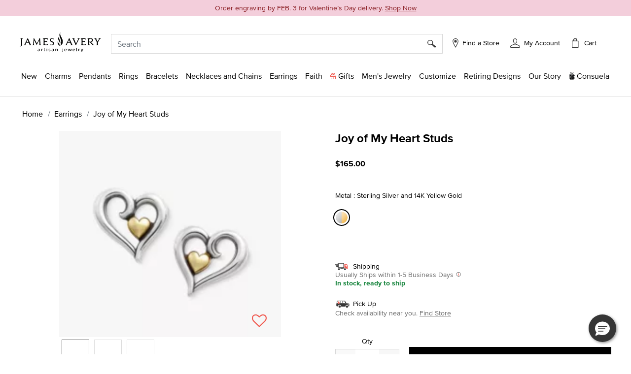

--- FILE ---
content_type: text/html;charset=UTF-8
request_url: https://www.jamesavery.com/earrings/joy-of-my-heart-studs/EP-1769.html
body_size: 37739
content:
<!DOCTYPE html>
<html lang="en">
<head><!-- INSERT BY TRANSFORMER. SELECTOR=head,LOCATION=prepend --><script src="/_fs-ch-1T1wmsGaOgGaSxcX/assets/script.js"></script><!-- INSERT BY TRANSFORMER. SELECTOR=head,LOCATION=prepend --><script src="https://rapid-cdn.yottaa.com/rapid/lib/aep4gCoAUVp1iA.js"></script>

<meta charset=UTF-8>

<meta http-equiv="x-ua-compatible" content="ie=edge">

<meta name="viewport" content="width=device-width, initial-scale=1, minimum-scale=1, maximum-scale=1.0">






    
        <title>Joy of My Heart Stud Earrings in Sterling Silver and 14K Yellow Gold</title>
    



    <meta name="description" content="For the heart within her heart, this sterling silver and 14k gold design is a lasting reminder of a cherished connection."/>







    
        <meta property="og:title" content="Buy Joy of My Heart Studs for USD 165.00 | James Avery">
    

    
        <meta property="product:price:currency" content="USD">
    

    
        <meta property="product:price:amount" content="165.00 USD">
    

    
        <meta property="product:availability" content="In Stock">
    

    
        <meta name="robots" content="index, follow">
    

    
        <meta property="og:url" content="https://www.jamesavery.com/earrings/joy-of-my-heart-studs/EP-1769.html">
    

    
        <meta property="og:description" content="Buy Joy of My Heart Studs for USD 165.00 | James Avery">
    

    
        <meta property="product:condition" content="new">
    


<link rel="icon" type="image/png" href="https://www.jamesavery.com/on/demandware.static/Sites-JamesAvery-Site/-/default/dwbd2cde65/images/favicon-32x32.png" sizes="32x32" />
<link rel="icon" href="https://www.jamesavery.com/on/demandware.static/Sites-JamesAvery-Site/-/default/dw173500f2/images/favicon-32x32.ico" sizes="32x32" />
<link rel="icon" href="https://www.jamesavery.com/on/demandware.static/Sites-JamesAvery-Site/-/default/dwb1e18f82/images/favicon.ico" sizes="48x48" />
<link rel="icon" href="https://www.jamesavery.com/on/demandware.static/Sites-JamesAvery-Site/-/default/dw02597182/images/favicon-96x96.ico" sizes="96x96" />
<link rel="icon" href="https://www.jamesavery.com/on/demandware.static/Sites-JamesAvery-Site/-/default/dw346c3337/images/favicon-144x144.ico" sizes="144x144" />
<link rel="apple-touch-icon-precomposed" sizes="180x180" href="https://www.jamesavery.com/on/demandware.static/Sites-JamesAvery-Site/-/default/dw889bff03/images/apple-touch-icon-precomposed.png"/>
<link rel="apple-touch-icon" sizes="180x180" href="https://www.jamesavery.com/on/demandware.static/Sites-JamesAvery-Site/-/default/dwf19d8ba5/images/apple-touch-icon.png"/>

<link rel="stylesheet" as="style" onload="this.rel='stylesheet'" href="https://fonts.googleapis.com/css2?family=Lora:ital,wght@0,400..700;1,400..700&display=swap">
<link rel="stylesheet" href="/on/demandware.static/Sites-JamesAvery-Site/-/en_US/v1769703169923/css/global.css" />

    <link rel="stylesheet" href="/on/demandware.static/Sites-JamesAvery-Site/-/en_US/v1769703169923/css/storeLocator.css"  />

    <link rel="stylesheet" href="/on/demandware.static/Sites-JamesAvery-Site/-/en_US/v1769703169923/css/product/detail.css"  />

    <link rel="stylesheet" href="/on/demandware.static/Sites-JamesAvery-Site/-/en_US/v1769703169923/css/experience/components/commerceAssets/curalate.css"  />







    

    <script>
        var yotpoAppKey = 'R5eCwxQiYQvKS8WiFxuqaWpHlFjacMhRwG0yge7S';
        var yotpoStaticContentURL = 'https://staticw2.yotpo.com/';
        var yotpoURL = yotpoStaticContentURL + yotpoAppKey + '/widget.js';
        (function e() {
            var e = document.createElement("script");
                    e.type = "text/javascript",
                    e.async = true,
                    e.src = yotpoURL;
            var t = document.getElementsByTagName("script")[0];
            t.parentNode.insertBefore(e, t)
        })();
    </script>
    
    





<link rel="stylesheet" href="/on/demandware.static/Sites-JamesAvery-Site/-/en_US/v1769703169923/css/skin/skin.css" />



<script>
(function(){
window.SitePreferences = {"SCENE7_CYO_CONFIG":"Mediaviewer_PROD","SCENE7_PDP_CONFIG":"PDP_Viewer"};
}());
</script>


	<script> ! function() {
		window.semaphore = window.semaphore || [], window.ketch = function() {
			window.semaphore.push(arguments)
		};
		var e = new URLSearchParams(document.location.search),
			o = e.has("property") ? e.get("property") : "website_smart_tag",
			n = document.createElement("script");
		n.type = "text/javascript", n.src = "https://global.ketchcdn.com/web/v3/config/james_avery/".concat(o, "/boot.js"), n.defer = n.async = !0, document.getElementsByTagName("head")[0].appendChild(n)
	}(); </script>


    
    <link rel="preconnect" href="https://dev.visualwebsiteoptimizer.com" />
    <script type='text/javascript' id='vwoCode'>
        window._vwo_code || (function() {
        var account_id=896344,
        version=2.1,
        settings_tolerance=2000,
        hide_element='body',
        hide_element_style = 'opacity:0 !important;filter:alpha(opacity=0) !important;background:none !important',
        /* DO NOT EDIT BELOW THIS LINE */
        f=false,w=window,d=document,v=d.querySelector('#vwoCode'),cK='vwo'+account_id+'_settings',cc={};try{var c=JSON.parse(localStorage.getItem('vwo'+account_id+'_config'));cc=c&&typeof c==='object'?c:{}}catch(e){}var stT=cc.stT==='session'?w.sessionStorage:w.localStorage;code={use_existing_jquery:function(){return typeof use_existing_jquery!=='undefined'?use_existing_jquery:undefined},library_tolerance:function(){return typeof library_tolerance!=='undefined'?library_tolerance:undefined},settings_tolerance:function(){return cc.sT||settings_tolerance},hide_element_style:function(){return'{'+(cc.hES||hide_element_style)+'}'},hide_element:function(){if(performance.getEntriesByName('first-contentful-paint')[0]){return''}return typeof cc.hE==='string'?cc.hE:hide_element},getVersion:function(){return version},finish:function(e){if(!f){f=true;var t=d.getElementById('_vis_opt_path_hides');if(t)t.parentNode.removeChild(t);if(e)(new Image).src='https://dev.visualwebsiteoptimizer.com/ee.gif?a='+account_id+e}},finished:function(){return f},addScript:function(e){var t=d.createElement('script');t.type='text/javascript';if(e.src){t.src=e.src}else{t.text=e.text}d.getElementsByTagName('head')[0].appendChild(t)},load:function(e,t){var i=this.getSettings(),n=d.createElement('script'),r=this;t=t||{};if(i){n.textContent=i;d.getElementsByTagName('head')[0].appendChild(n);if(!w.VWO||VWO.caE){stT.removeItem(cK);r.load(e)}}else{var o=new XMLHttpRequest;o.open('GET',e,true);o.withCredentials=!t.dSC;o.responseType=t.responseType||'text';o.onload=function(){if(t.onloadCb){return t.onloadCb(o,e)}if(o.status===200){_vwo_code.addScript({text:o.responseText})}else{_vwo_code.finish('&e=loading_failure:'+e)}};o.onerror=function(){if(t.onerrorCb){return t.onerrorCb(e)}_vwo_code.finish('&e=loading_failure:'+e)};o.send()}},getSettings:function(){try{var e=stT.getItem(cK);if(!e){return}e=JSON.parse(e);if(Date.now()>e.e){stT.removeItem(cK);return}return e.s}catch(e){return}},init:function(){if(d.URL.indexOf('vwo_disable')>-1)return;var e=this.settings_tolerance();w._vwo_settings_timer=setTimeout(function(){_vwo_code.finish();stT.removeItem(cK)},e);var t;if(this.hide_element()!=='body'){t=d.createElement('style');var i=this.hide_element(),n=i?i+this.hide_element_style():'',r=d.getElementsByTagName('head')[0];t.setAttribute('id','_vis_opt_path_hides');v&&t.setAttribute('nonce',v.nonce);t.setAttribute('type','text/css');if(t.styleSheet)t.styleSheet.cssText=n;else t.appendChild(d.createTextNode(n));r.appendChild(t)}else{t=d.getElementsByTagName('head')[0];var n=d.createElement('div');n.style.cssText='z-index: 2147483647 !important;position: fixed !important;left: 0 !important;top: 0 !important;width: 100% !important;height: 100% !important;background: white !important;';n.setAttribute('id','_vis_opt_path_hides');n.classList.add('_vis_hide_layer');t.parentNode.insertBefore(n,t.nextSibling)}var o='https://dev.visualwebsiteoptimizer.com/j.php?a='+account_id+'&u='+encodeURIComponent(d.URL)+'&vn='+version;if(w.location.search.indexOf('_vwo_xhr')!==-1){this.addScript({src:o})}else{this.load(o+'&x=true')}}};w._vwo_code=code;code.init();})();
    </script>
    



<link rel="canonical" href="https://www.jamesavery.com/earrings/joy-of-my-heart-studs/EP-1769.html"/>

<!--[if gt IE 9]><!-->
<script>//common/scripts.isml</script>
<script defer type="text/javascript" src="/on/demandware.static/Sites-JamesAvery-Site/-/en_US/v1769703169923/js/main.js"></script>


    <script defer type="text/javascript" src="https://maps.googleapis.com/maps/api/js?key=AIzaSyBKJmWaAEHQrqDHPeucqhTBSUPldR_2jtY&amp;libraries=marker" 
        >
    </script>

    <script defer type="text/javascript" src="https://jamesavery.scene7.com/s7viewers/html5/js/MixedMediaViewer.js" 
        >
    </script>

    <script defer type="text/javascript" src="/on/demandware.static/Sites-JamesAvery-Site/-/en_US/v1769703169923/js/productDetail.js" 
        >
    </script>

    <script defer type="text/javascript" src="/on/demandware.static/Sites-JamesAvery-Site/-/en_US/v1769703169923/js/experience/components/commerceAssets/curalate.js" 
        >
    </script>

<!--<![endif]-->




<!-- Google Tag Manager -->
<script>
(function(w,d,s,l,i){w[l]=w[l]||[];w[l].push({'gtm.start':new Date().getTime(),event:'gtm.js'});var f=d.getElementsByTagName(s)[0],j=d.createElement(s),dl=l!='dataLayer'?'&l='+l:'';j.async=true;j.src='https://www.googletagmanager.com/gtm.js?id='+i+dl;f.parentNode.insertBefore(j,f);})(window,document,'script','dataLayer','GTM-MCVG9H4');
</script>
<!-- End Google Tag Manager -->
<script>
dataLayer = window.dataLayer || [];
dataLayer = dataLayer.concat([{"event":"pageDetails","pageName":"/L0_Home/L1_Earrings/L2_Joy of My Heart Studs"}]);
</script>

    
    <script>
        dataLayer = window.dataLayer || [];
        dataLayer = dataLayer.concat([{"event":"cartDetails","currentCart":""},{"event":"userDetails","userID":"","chosenStore":"no store selected","sessionID":"","isLoggedIn":"No","siteVersion":"Web","userEmail":"","userHashedEmail":""}]);
    </script>






<script defer src="https://www.google.com/recaptcha/api.js?render=6Lf993IiAAAAADosZl5UD522fGH0gE1HPNBcMZZ7"></script>

<script type="text/javascript">//<!--
/* <![CDATA[ (head-active_data.js) */
var dw = (window.dw || {});
dw.ac = {
    _analytics: null,
    _events: [],
    _category: "",
    _searchData: "",
    _anact: "",
    _anact_nohit_tag: "",
    _analytics_enabled: "true",
    _timeZone: "America/Chicago",
    _capture: function(configs) {
        if (Object.prototype.toString.call(configs) === "[object Array]") {
            configs.forEach(captureObject);
            return;
        }
        dw.ac._events.push(configs);
    },
	capture: function() { 
		dw.ac._capture(arguments);
		// send to CQ as well:
		if (window.CQuotient) {
			window.CQuotient.trackEventsFromAC(arguments);
		}
	},
    EV_PRD_SEARCHHIT: "searchhit",
    EV_PRD_DETAIL: "detail",
    EV_PRD_RECOMMENDATION: "recommendation",
    EV_PRD_SETPRODUCT: "setproduct",
    applyContext: function(context) {
        if (typeof context === "object" && context.hasOwnProperty("category")) {
        	dw.ac._category = context.category;
        }
        if (typeof context === "object" && context.hasOwnProperty("searchData")) {
        	dw.ac._searchData = context.searchData;
        }
    },
    setDWAnalytics: function(analytics) {
        dw.ac._analytics = analytics;
    },
    eventsIsEmpty: function() {
        return 0 == dw.ac._events.length;
    }
};
/* ]]> */
// -->
</script>
<script type="text/javascript">//<!--
/* <![CDATA[ (head-cquotient.js) */
var CQuotient = window.CQuotient = {};
CQuotient.clientId = 'bjjc-JamesAvery';
CQuotient.realm = 'BJJC';
CQuotient.siteId = 'JamesAvery';
CQuotient.instanceType = 'prd';
CQuotient.locale = 'en_US';
CQuotient.fbPixelId = '__UNKNOWN__';
CQuotient.activities = [];
CQuotient.cqcid='';
CQuotient.cquid='';
CQuotient.cqeid='';
CQuotient.cqlid='';
CQuotient.apiHost='api.cquotient.com';
/* Turn this on to test against Staging Einstein */
/* CQuotient.useTest= true; */
CQuotient.useTest = ('true' === 'false');
CQuotient.initFromCookies = function () {
	var ca = document.cookie.split(';');
	for(var i=0;i < ca.length;i++) {
	  var c = ca[i];
	  while (c.charAt(0)==' ') c = c.substring(1,c.length);
	  if (c.indexOf('cqcid=') == 0) {
		CQuotient.cqcid=c.substring('cqcid='.length,c.length);
	  } else if (c.indexOf('cquid=') == 0) {
		  var value = c.substring('cquid='.length,c.length);
		  if (value) {
		  	var split_value = value.split("|", 3);
		  	if (split_value.length > 0) {
			  CQuotient.cquid=split_value[0];
		  	}
		  	if (split_value.length > 1) {
			  CQuotient.cqeid=split_value[1];
		  	}
		  	if (split_value.length > 2) {
			  CQuotient.cqlid=split_value[2];
		  	}
		  }
	  }
	}
}
CQuotient.getCQCookieId = function () {
	if(window.CQuotient.cqcid == '')
		window.CQuotient.initFromCookies();
	return window.CQuotient.cqcid;
};
CQuotient.getCQUserId = function () {
	if(window.CQuotient.cquid == '')
		window.CQuotient.initFromCookies();
	return window.CQuotient.cquid;
};
CQuotient.getCQHashedEmail = function () {
	if(window.CQuotient.cqeid == '')
		window.CQuotient.initFromCookies();
	return window.CQuotient.cqeid;
};
CQuotient.getCQHashedLogin = function () {
	if(window.CQuotient.cqlid == '')
		window.CQuotient.initFromCookies();
	return window.CQuotient.cqlid;
};
CQuotient.trackEventsFromAC = function (/* Object or Array */ events) {
try {
	if (Object.prototype.toString.call(events) === "[object Array]") {
		events.forEach(_trackASingleCQEvent);
	} else {
		CQuotient._trackASingleCQEvent(events);
	}
} catch(err) {}
};
CQuotient._trackASingleCQEvent = function ( /* Object */ event) {
	if (event && event.id) {
		if (event.type === dw.ac.EV_PRD_DETAIL) {
			CQuotient.trackViewProduct( {id:'', alt_id: event.id, type: 'raw_sku'} );
		} // not handling the other dw.ac.* events currently
	}
};
CQuotient.trackViewProduct = function(/* Object */ cqParamData){
	var cq_params = {};
	cq_params.cookieId = CQuotient.getCQCookieId();
	cq_params.userId = CQuotient.getCQUserId();
	cq_params.emailId = CQuotient.getCQHashedEmail();
	cq_params.loginId = CQuotient.getCQHashedLogin();
	cq_params.product = cqParamData.product;
	cq_params.realm = cqParamData.realm;
	cq_params.siteId = cqParamData.siteId;
	cq_params.instanceType = cqParamData.instanceType;
	cq_params.locale = CQuotient.locale;
	
	if(CQuotient.sendActivity) {
		CQuotient.sendActivity(CQuotient.clientId, 'viewProduct', cq_params);
	} else {
		CQuotient.activities.push({activityType: 'viewProduct', parameters: cq_params});
	}
};
/* ]]> */
// -->
</script>




   <script type="application/ld+json">
        {"@context":"http://schema.org/","@type":"Product","id":"https://www.jamesavery.com/earrings/joy-of-my-heart-studs/EP-1769.html","name":"Joy of My Heart Studs","description":"For the heart within her heart, this sterling silver and 14k gold design is a lasting reminder of a cherished connection.","sku":"EP-1769","brand":{"@type":"Brand","name":"James Avery Artisan Jewelry"},"image":"https://jamesavery.scene7.com/is/image/JamesAvery/MS_EP-1769-204915","offers":{"url":"https://www.jamesavery.com/earrings/joy-of-my-heart-studs/EP-1769.html","@type":"Offer","priceCurrency":"USD","price":"165.00","itemCondition":"https://schema.org/NewCondition","availability":"http://schema.org/InStock"},"aggregateRating":{"@type":"AggregateRating","ratingValue":4.9,"reviewCount":31}}
    </script>


   <script type="application/ld+json">
        {"@context":"https://schema.org/","@type":"WebSite","name":"James Avery Artisan Jewelry","url":"https://www.jamesavery.com/","potentialAction":{"@type":"SearchAction","target":"https://www.jamesavery.com/search?q={search_term_string}","query-input":"required name=search_term_string"}}
    </script>


   <script type="application/ld+json">
        {"@context":"https://schema.org","@type":"Organization","name":"James Avery Artisan Jewelry","alternateName":"James Avery","legalName":"James Avery Craftsman, Inc.","description":"Shop James Avery Artisan Jewelry finely crafted jewelry designs fill of beauty and meaning since 1954. Buy charms, rings, necklaces, bracelets, earrings and more while enjoying free shipping and returns on all orders","url":"https://www.jamesavery.com","areaServed":"US","logo":"https://www.jamesavery.com/on/demandware.static/-/Sites/default/dw90740acd/images/logoImage/JAC-logo.svg","contactPoint":{"@type":"ContactPoint","telephone":"1-800-283-1770","contactType":"customer service","contactOption":"TollFree","email":"customerservice@jamesavery.com","areaServed":"US"},"brand":["James Avery"],"sameAs":["https://www.facebook.com/JamesAvery/","https://twitter.com/jamesavery","https://www.instagram.com/jamesavery/","https://www.youtube.com/jamesaveryjewelry","https://en.wikipedia.org/wiki/James_Avery_Artisan_Jewelry","https://www.pinterest.com/jamesavery/","https://www.tiktok.com/@jamesaveryjewelry"]}
    </script>


</head>
<body class=" ">


    <!-- Google Tag Manager (noscript) -->
    <noscript>
        <iframe src="https://www.googletagmanager.com/ns.html?id=GTM-MCVG9H4"height="0" width="0" style="display:none;visibility:hidden"></iframe>
    </noscript>
    <!-- End Google Tag Manager (noscript) -->


<div class="page" data-action="Product-Show" data-querystring="pid=EP-1769" >
<header class="global-header">
    <!-- Remote Include to display store-mode banner for users in POS Mode -->
    


    <a href="#maincontent" class="skip" aria-label="Skip to main content">Skip to main content</a>
<a href="#footercontent" class="skip" aria-label="Skip to footer content">Skip to footer content</a>
    <div class="promo-banner">
        
            
	 


	
    
        <style>
.deadine-bnr{
background-color: #f3cedb;
color: #891c22;
line-height: 1.25em;
font-size: 14px;

}

.deadine-bnr p {
	margin-bottom: 0rem;
}

.deadine-bnr a {
text-decoration: none;
}

.deadine-bnr a:hover {
color: #891c22;

}

</style>


<div class="deadine-bnr mb-3 py-2 px-3 text-center">
<a style="text-decoration: none;" href="https://www.jamesavery.com/customize/engravable-jewelry" target="_blank">
Order engraving by FEB. 3 for <nobr>Valentine&#8217;s Day delivery.</nobr> <span class="text-decoration-underline"><nobr>Shop Now</nobr></span>
</a>
</div>
    

 
	
        
    </div>
    <nav role="navigation" class="navigation">
        <div class="search-header" id="search-nav-desktop">
            <div class="header container">
                <div class="row">
                    <div class="col-12">
                        <div class="navbar-header brand m-auto" data-jac="brandlogo">
                            <a class="logo-home" href="/">
                                
                                
                                    <img src="https://www.jamesavery.com/on/demandware.static/-/Sites/default/dw90740acd/images/logoImage/JAC-logo.svg"
                                        alt="James Avery Artisan Jewelry" />
                                
                            </a>
                        </div>
                        <div class="navbar-header" data-jac="utilitynav">
                            <div class="pull-left-xl pull-left-sm">
                                <button class="navbar-toggler d-xl-none" type="button" aria-controls="sg-navbar-collapse"
                                    aria-expanded="false" aria-label="Toggle navigation">
                                    &#9776; <span class="d-none">Menu</span>
                                </button>
                                <button class="navbar-toggler-close close-button d-xl-none d-none" type="button"
                                    aria-controls="sg-navbar-close" aria-expanded="false" aria-label="close navigation">
                                    <img src="/on/demandware.static/Sites-JamesAvery-Site/-/default/dw5416f3b8/images/Cross.svg"
                                        alt="Commerce Cloud Storefront Reference Architecture" />
                                </button>
                            </div>
                            <div class="header-right">
                                <div class="search">
                                    <div class="site-search">
<input type="hidden" id="inp_enableStickySearch" name="inp_enableStickySearch" value="true" />
      <form role="search" action="/search" method="get" name="simpleSearch">
        <input class="form-control search-field" type="text" name="q" value=""
             placeholder="Search" role="combobox"
            aria-haspopup="listbox" aria-owns="search-results"
            aria-expanded="false" aria-autocomplete="list" aria-activedescendant="" aria-controls="search-results"
            aria-label="Enter Keyword or Item No." autocomplete="off" encoding="off"/>
        
        <button type="reset" name="reset-button" class="reset-button d-none"
            aria-label="Clear search keywords">
            <img class="search-cross-icon" src="/on/demandware.static/Sites-JamesAvery-Site/-/default/dw5416f3b8/images/Cross.svg"
                alt="Shopping Bag" />
        </button>
        <button type="submit" name="search-button" class="search-button" aria-label="Submit search keywords"><img
                src="/on/demandware.static/Sites-JamesAvery-Site/-/default/dwa5d182e6/images/search.svg"
                data-search-name=""
                alt="Magnifying Glass" /></button>
        <input type="hidden" value="en_US" name="lang" />
    </form>
</div>

                                </div>
                                <div class="header-find-store">
                                    <a class="link-track text-decoration-none" href="https://www.jamesavery.com/stores?showMap=true&amp;horizontalView=true&amp;isForm=true&amp;storeLocatorFilter=true&amp;initialLoad=true">
	<img src="/on/demandware.static/Sites-JamesAvery-Site/-/default/dw7e9ef5a8/images/location-small.svg" alt="Find a Store" />
	
	
		<p class="hidden-lg-down header-icon-label user-message">
			Find a Store
		</p>
	
</a>
                                </div>
                                <div class="hidden-lg-down header-login">
                                    <div class="">
	
		<div class="user link-track">
			<a href="javascript:void(0)" role="button"
				aria-label="My Account">
				<img class="hidden-sm-down" src="/on/demandware.static/Sites-JamesAvery-Site/-/default/dw4b283f79/images/my-Account-Not-Signed-In.svg"
					alt="Profile" />
				<p class="user-message header-icon-label hidden-lg-down user-name" data-registered = "null">My Account</p>
			</a>
		</div>
	
</div>
                                </div>
                                <div class="minicart" data-action-url="/on/demandware.store/Sites-JamesAvery-Site/en_US/Cart-MiniCartShow">
                                    <div class="minicart-total hide-link-med">
    <a class="minicart-link" href="https://www.jamesavery.com/cart"
        title="Cart 0 Items"
        aria-label="Cart 0 Items" aria-haspopup="true">
            <div class="minicart-icon minicart-icon-empty"></div>
            <p class="cart-label hidden-lg-down">Cart</p>
            <span class="minicart-quantity minicart-quantity-empty-contrast">
                0
            </span>
    </a>
</div>

<div class="minicart-total hide-no-link">
    <a class="minicart-link" href="https://www.jamesavery.com/cart"
        title="Cart 0 Items"
        aria-label="Cart 0 Items" aria-haspopup="true">
        <div class="minicart-icon minicart-icon-empty"></div>
            <p class="cart-label hidden-lg-down">Cart</p>
            <span class="minicart-quantity">
                0
            </span>
     </a>
</div>
<div class="popover popover-bottom"></div>

                                </div>
                            </div>
                        </div>
                    </div>
                </div>
            </div>
            
                <div class="suggestions-wrapper top-search" data-url="/on/demandware.store/Sites-JamesAvery-Site/en_US/SearchServices-GetSuggestions?q="></div>
        
        </div>
        <div data-jac="mobilesearch" class="search-mobile d-xl-none search-header" id="search-nav-mobile">
            <div class="d-flex align-items-center">
                <div class="search-sticky-icons">
                    <button class="navbar-toggler d-xl-none" type="button" aria-controls="sg-navbar-collapse"
                        aria-expanded="false" aria-label="Toggle navigation">
                        &#9776; <span class="d-none">Menu</span>
                    </button>
                </div>
                <div class="site-search">
<input type="hidden" id="inp_enableStickySearch" name="inp_enableStickySearch" value="true" />
      <form role="search" action="/search" method="get" name="simpleSearch">
        <input class="form-control search-field" type="text" name="q" value=""
             placeholder="Search" role="combobox"
            aria-haspopup="listbox" aria-owns="search-results"
            aria-expanded="false" aria-autocomplete="list" aria-activedescendant="" aria-controls="search-results"
            aria-label="Enter Keyword or Item No." autocomplete="off" encoding="off"/>
        
        <button type="reset" name="reset-button" class="reset-button d-none"
            aria-label="Clear search keywords">
            <img class="search-cross-icon" src="/on/demandware.static/Sites-JamesAvery-Site/-/default/dw5416f3b8/images/Cross.svg"
                alt="Shopping Bag" />
        </button>
        <button type="submit" name="search-button" class="search-button" aria-label="Submit search keywords"><img
                src="/on/demandware.static/Sites-JamesAvery-Site/-/default/dwa5d182e6/images/search.svg"
                data-search-name=""
                alt="Magnifying Glass" /></button>
        <input type="hidden" value="en_US" name="lang" />
    </form>
</div>

                 <div class="minicart search-sticky-icons" data-action-url="/on/demandware.store/Sites-JamesAvery-Site/en_US/Cart-MiniCartShow">
                    <div class="minicart-total hide-link-med">
    <a class="minicart-link" href="https://www.jamesavery.com/cart"
        title="Cart 0 Items"
        aria-label="Cart 0 Items" aria-haspopup="true">
            <div class="minicart-icon minicart-icon-empty"></div>
            <p class="cart-label hidden-lg-down">Cart</p>
            <span class="minicart-quantity minicart-quantity-empty-contrast">
                0
            </span>
    </a>
</div>

<div class="minicart-total hide-no-link">
    <a class="minicart-link" href="https://www.jamesavery.com/cart"
        title="Cart 0 Items"
        aria-label="Cart 0 Items" aria-haspopup="true">
        <div class="minicart-icon minicart-icon-empty"></div>
            <p class="cart-label hidden-lg-down">Cart</p>
            <span class="minicart-quantity">
                0
            </span>
     </a>
</div>
<div class="popover popover-bottom"></div>

                </div>
            </div>
             
                <div class="suggestions-wrapper top-search" data-url="/on/demandware.store/Sites-JamesAvery-Site/en_US/SearchServices-GetSuggestions?q="></div>
            
        </div>      
        <div data-jac="mainmenu"
            class="main-menu navbar-toggleable-xl menu-toggleable-left multilevel-dropdown d-none d-xl-block"
            id="sg-navbar-collapse">
            

<nav class="navbar navbar-expand-xl bg-inverse col-12">
    <div class="menu-group" role="navigation">
        <ul class="nav navbar-nav" role="menu">
            
                
                    
                        
                            <li class="nav-item dropdown" role="presentation">
                                <a href="/new" id="new" class="nav-link dropdown-toggle l1-menu-link" role="button" data-toggle="dropdown" aria-haspopup="true" aria-expanded="false" tabindex="0">
                                    
                                    <span>New</span>
                                </a>
                                    
                                <div class="flyout-menu">
                                    <div class="flyout-menu-wrapper">
                                        
                                        
                                        <ul class="dropdown-menu new-menu" role="menu" aria-hidden="true" aria-label="new">
    
        
            <li class="dropdown-item menu-item" role="presentation">
                <a href="/new" id="shop-all-new" role="menuitem"
                    class="dropdown-link sub-category-menu-link" tabindex="0">
                    
                    <span>Shop All New</span>
                </a>
            </li>
        
    
        
            <li class="dropdown-item menu-item" role="presentation">
                <a href="/new/charms-pendants-releases" id="charms-pendants-releases" role="menuitem"
                    class="dropdown-link sub-category-menu-link" tabindex="0">
                    
                    <span>New Charms</span>
                </a>
            </li>
        
    
        
            <li class="dropdown-item menu-item" role="presentation">
                <a href="/new/rings-releases" id="rings-releases" role="menuitem"
                    class="dropdown-link sub-category-menu-link" tabindex="0">
                    
                    <span>New Rings</span>
                </a>
            </li>
        
    
        
            <li class="dropdown-item menu-item" role="presentation">
                <a href="/new/bracelet-releases" id="bracelet-releases" role="menuitem"
                    class="dropdown-link sub-category-menu-link" tabindex="0">
                    
                    <span>New Bracelets</span>
                </a>
            </li>
        
    
        
            <li class="dropdown-item menu-item" role="presentation">
                <a href="/new/necklaces-chains-releases" id="necklaces-chains-releases" role="menuitem"
                    class="dropdown-link sub-category-menu-link" tabindex="0">
                    
                    <span>New Necklaces and Chains</span>
                </a>
            </li>
        
    
        
            <li class="dropdown-item menu-item" role="presentation">
                <a href="/new/earring-releases" id="earring-releases" role="menuitem"
                    class="dropdown-link sub-category-menu-link" tabindex="0">
                    
                    <span>New Earrings</span>
                </a>
            </li>
        
    
        
            <li class="dropdown-item menu-item" role="presentation">
                <a href="/new/new-valentine-jewelry-releases" id="new-valentine-jewelry-releases" role="menuitem"
                    class="dropdown-link sub-category-menu-link" tabindex="0">
                    
                    <span>Valentine 2026</span>
                </a>
            </li>
        
    
</ul>
                                        
    
    <div class="content-asset"><!-- dwMarker="content" dwContentID="3b54b70cc65a4001268da71d31" -->
        <style type="text/css">
	.navigation.container{
	width: 365px;
	}
	.navigation .charms, .shop-now {
		text-align: center;
		}
	.navigation .text-container {
	position: relative;
	background-color: #F7F7F7;
	width: 100%;
	height: 90px;
	}
	.navigation .position-container {
	position: absolute;
	top: 50%;
	left: 50%;
	transform: translate(-50%, -50%);
	}
	.navigation .charms {
	font-size: 20px;
	text-decoration: none;
	}
</style>
<div class="banner-container">
<a class="navigation-banner-click" data-widget="image" href="https://www.jamesavery.com/new">
<div><span contenteditable="false" tabindex="-1"><span contenteditable="false" tabindex="-1"><img alt="Jewelery in sterling silver, gold, enamel, stackable, and gemstones" height="365" src="https://www.jamesavery.com/on/demandware.static/-/Sites-JamesAvery-Library/default/dw4ca06853/Global-Navigation/25-Flyouts/james-avery-flyout-new-min.jpg" title="new" width="365" /></span></span></div>

<div class="text-container">
<div class="position-container">
<div class="charms banner-label"><span contenteditable="false" tabindex="-1"><span contenteditable="false" tabindex="-1">What's New</span></span></div>

<div class="shop-now"><span contenteditable="false" tabindex="-1"><span contenteditable="false" tabindex="-1"><u>Shop All</u>

	<span style="background:rgba(220,220,220,0.5);background-image:url(/on/demandware.static/Sites-Site/-/default/v0332db300e86329af053799c2c995854f9e1a378/jscript/ckeditor/plugins/widget/images/handle.png);display:none;">
		<img draggable="true" height="15" role="presentation" src="[data-uri]" title="Click and drag to move" width="15" />
	</span>
	</span>
	<span style="background:rgba(220,220,220,0.5);background-image:url(/on/demandware.static/Sites-Site/-/default/v0332db300e86329af053799c2c995854f9e1a378/jscript/ckeditor/plugins/widget/images/handle.png);display:none;">
		<img alt="" draggable="true" height="15" role="presentation" src="[data-uri]" title="Click and drag to move" width="15" />
	</span>
	</span>
</div>
</div>
</div>
</a>
</div>
    </div> <!-- End content-asset -->



                                    </div>
                                </div>
                            </li>
                        
                    
                
                    
                        
                            <li class="nav-item dropdown" role="presentation">
                                <a href="/charms" id="charms" class="nav-link dropdown-toggle l1-menu-link" role="button" data-toggle="dropdown" aria-haspopup="true" aria-expanded="false" tabindex="0">
                                    
                                    <span>Charms</span>
                                </a>
                                    
                                <div class="flyout-menu">
                                    <div class="flyout-menu-wrapper">
                                        
                                        
                                        <ul class="dropdown-menu new-menu" role="menu" aria-hidden="true" aria-label="charms">
    
        
            <li class="dropdown-item menu-item" role="presentation">
                <a href="/charms" id="all-charms" role="menuitem"
                    class="dropdown-link sub-category-menu-link" tabindex="0">
                    
                    <span>Shop All Charms</span>
                </a>
            </li>
        
    
        
            <li class="dropdown-item menu-item" role="presentation">
                <a href="/new/charms-pendants-releases" id="new-charms-pendants-releases" role="menuitem"
                    class="dropdown-link sub-category-menu-link" tabindex="0">
                    
                    <span>New Charms</span>
                </a>
            </li>
        
    
        
            <li class="dropdown-item menu-item" role="presentation">
                <a href="/charms/heart-charms" id="heart-charms" role="menuitem"
                    class="dropdown-link sub-category-menu-link" tabindex="0">
                    
                    <span>Heart Charms</span>
                </a>
            </li>
        
    
        
            <li class="dropdown-item menu-item" role="presentation">
                <a href="/charms/charm-themes" id="charm-themes" role="menuitem"
                    class="dropdown-link sub-category-menu-link" tabindex="0">
                    
                    <span>Shop by Theme</span>
                </a>
            </li>
        
    
        
            <li class="dropdown-item menu-item" role="presentation">
                <a href="/charms/charm-gifts-under-55?pmin=0.00&amp;pmax=55.00" id="charm-gifts-under-55" role="menuitem"
                    class="dropdown-link sub-category-menu-link" tabindex="0">
                    
                    <span>Gift Charms $55 and Under</span>
                </a>
            </li>
        
    
        
            <li class="dropdown-item menu-item" role="presentation">
                <a href="/charms/customer-favorite-charms" id="customer-favorite-charms" role="menuitem"
                    class="dropdown-link sub-category-menu-link" tabindex="0">
                    
                    <span>Customer Favorite Charms</span>
                </a>
            </li>
        
    
        
            <li class="dropdown-item menu-item" role="presentation">
                <a href="/charms/silver-charms?prefn1=refinementMetal&amp;prefv1=Sterling%20Silver" id="silver-charms" role="menuitem"
                    class="dropdown-link sub-category-menu-link" tabindex="0">
                    
                    <span>Sterling Silver Charms</span>
                </a>
            </li>
        
    
        
            <li class="dropdown-item menu-item" role="presentation">
                <a href="/charms/shop-charms-by-metal" id="shop-charms-by-metal" role="menuitem"
                    class="dropdown-link sub-category-menu-link" tabindex="0">
                    
                    <span>Shop by Metal</span>
                </a>
            </li>
        
    
        
            <li class="dropdown-item dropdown menu-item-container" role="presentation">
                <a href="/charms/shop-charm-collaborations" id="shop-charm-collaborations"
                    class="dropdown-link dropdown-toggle sub-category-menu-link" role="button" data-toggle="dropdown"
                    aria-haspopup="true" aria-expanded="false" tabindex="0">
                    
                    <span>Licensed Charms</span>
                </a>
                
                <ul class="dropdown-menu new-menu" role="menu" aria-hidden="true" aria-label="shop-charm-collaborations">
    
        
            <li class="dropdown-item menu-item" role="presentation">
                <a href="/charms/shop-charm-collaborations/consuela" id="consuela" role="menuitem"
                    class="dropdown-link sub-category-menu-link" tabindex="0">
                    
                        <img class="category-thumbnail" src="https://www.jamesavery.com/on/demandware.static/-/Sites-jamesAvery-storefront-catalog/default/dwf95ac872/Top Navigation/consuela-icon.png" alt="Category Thumbnail"/>
                    
                    <span>Consuela</span>
                </a>
            </li>
        
    
        
            <li class="dropdown-item menu-item" role="presentation">
                <a href="/charms/shop-charm-collaborations/blue-bell" id="blue-bell" role="menuitem"
                    class="dropdown-link sub-category-menu-link" tabindex="0">
                    
                    <span>Blue Bell&reg; Ice Cream</span>
                </a>
            </li>
        
    
        
            <li class="dropdown-item menu-item" role="presentation">
                <a href="/charms/shop-charm-collaborations/whataburger-charms" id="whataburger-charms" role="menuitem"
                    class="dropdown-link sub-category-menu-link" tabindex="0">
                    
                    <span>Whataburger&reg;</span>
                </a>
            </li>
        
    
        
            <li class="dropdown-item menu-item" role="presentation">
                <a href="/charms/shop-charm-collaborations/dr-pepper" id="dr-pepper" role="menuitem"
                    class="dropdown-link sub-category-menu-link" tabindex="0">
                    
                    <span>Dr Pepper&reg;</span>
                </a>
            </li>
        
    
        
            <li class="dropdown-item menu-item" role="presentation">
                <a href="/gifts/shop-by-collection/collegiate-jewelry?prefn1=jewelryType&amp;prefv1=Charms" id="collegiate-charms" role="menuitem"
                    class="dropdown-link sub-category-menu-link" tabindex="0">
                    
                    <span>Collegiate</span>
                </a>
            </li>
        
    
        
            <li class="dropdown-item menu-item" role="presentation">
                <a href="/charms/shop-charm-collaborations/armed-forces-jewelry" id="armed-forces-jewelry" role="menuitem"
                    class="dropdown-link sub-category-menu-link" tabindex="0">
                    
                    <span>Armed Forces</span>
                </a>
            </li>
        
    
        
            <li class="dropdown-item menu-item" role="presentation">
                <a href="/charms/state-seal-of-texas-charm/CM-1900.html" id="state-seal-of-texas" role="menuitem"
                    class="dropdown-link sub-category-menu-link" tabindex="0">
                    
                    <span>State Seal of Texas</span>
                </a>
            </li>
        
    
        
            <li class="dropdown-item menu-item" role="presentation">
                <a href="/charms/awareness-ribbon-art-glass-charm/CM-3096.html" id="national-breast-cancer-foundation" role="menuitem"
                    class="dropdown-link sub-category-menu-link" tabindex="0">
                    
                    <span>Awareness</span>
                </a>
            </li>
        
    
        
            <li class="dropdown-item menu-item" role="presentation">
                <a href="/charms/viva-fiesta-san-antonio-charm/CM-3099.html" id="viva-fiesta" role="menuitem"
                    class="dropdown-link sub-category-menu-link" tabindex="0">
                    
                    <span>Fiesta</span>
                </a>
            </li>
        
    
</ul>
            </li>
        
    
        
            <li class="dropdown-item menu-item" role="presentation">
                <a href="/charms/top-featured-charm-and-pendant-jewelry-designs" id="top-featured-charm-and-pendant-jewelry-designs" role="menuitem"
                    class="dropdown-link sub-category-menu-link" tabindex="0">
                    
                    <span>Featured Charms</span>
                </a>
            </li>
        
    
        
            <li class="dropdown-item menu-item" role="presentation">
                <a href="/gifts/shop-by-collection/spanish-jewelry?jewelryType=Charms" id="spanish-charms" role="menuitem"
                    class="dropdown-link sub-category-menu-link" tabindex="0">
                    
                    <span>Spanish Charms</span>
                </a>
            </li>
        
    
        
            <li class="dropdown-item menu-item" role="presentation">
                <a href="/gifts/shop-by-collection/halloween-jewelry?jewelryType=Charms" id="halloween-charms" role="menuitem"
                    class="dropdown-link sub-category-menu-link" tabindex="0">
                    
                    <span>Halloween Charms</span>
                </a>
            </li>
        
    
</ul>
                                        
    
    <div class="content-asset"><!-- dwMarker="content" dwContentID="514ae2282b40789fe966f89b93" -->
        <style type="text/css">.navigation.container{
width: 365px;
}
.navigation .charms, .shop-now {
	text-align: center;
	}
.navigation .text-container {
position: relative;
background-color: #F7F7F7;
width: 100%;
height: 90px;
}
.navigation .position-container {
position: absolute;
top: 50%;
left: 50%;
transform: translate(-50%, -50%);
}
.navigation .charms {
font-size: 20px;
text-decoration: none;
}
</style>
<div class="banner-container">
<a class="navigation-banner-click" data-widget="image" href="https://www.jamesavery.com/charms">
<div><span contenteditable="false" tabindex="-1"><span contenteditable="false" tabindex="-1"><img alt="Sterling silver Keepsake Heart Birthstone Charm, Rose Charm, Angel Wings Charm, Script Initial Charm" height="365" src="https://www.jamesavery.com/on/demandware.static/-/Sites-JamesAvery-Library/default/dw59888274/Global-Navigation/25-Flyouts/Evergreen/james-avery-flyout-charms-min.jpg" title="Charms" width="365" /></span></span></div>

<div class="text-container">
<div class="position-container">
<div class="charms banner-label"><span contenteditable="false" tabindex="-1"><span contenteditable="false" tabindex="-1">Charms</span></span></div>

<div class="shop-now"><span contenteditable="false" tabindex="-1"><span contenteditable="false" tabindex="-1"><u>Shop All</u><span style="background:rgba(220,220,220,0.5);background-image:url(/on/demandware.static/-/Sites-JamesAvery-Library/default/v02b6b33ba4c5949f73c978594b8f9389921de599/Test/Charms_GlobalNav_final.webp?version=1,661,834,860,000);display:none;"><img draggable="true" height="15" role="presentation" src="[data-uri]" title="Click and drag to move" width="15" /></span></span><span style="background:rgba(220,220,220,0.5);background-image:url(/on/demandware.static/Sites-Site/-/default/v0332db300e86329af053799c2c995854f9e1a378/jscript/ckeditor/plugins/widget/images/handle.png);display:none;"><img alt="" draggable="true" height="15" role="presentation" src="[data-uri]" title="Click and drag to move" width="15" /></span></span></div>
</div>
</div>
</a>
</div>
    </div> <!-- End content-asset -->



                                    </div>
                                </div>
                            </li>
                        
                    
                
                    
                        
                            <li class="nav-item dropdown" role="presentation">
                                <a href="/pendants" id="pendants" class="nav-link dropdown-toggle l1-menu-link" role="button" data-toggle="dropdown" aria-haspopup="true" aria-expanded="false" tabindex="0">
                                    
                                    <span>Pendants</span>
                                </a>
                                    
                                <div class="flyout-menu">
                                    <div class="flyout-menu-wrapper">
                                        
                                        
                                        <ul class="dropdown-menu new-menu" role="menu" aria-hidden="true" aria-label="pendants">
    
        
            <li class="dropdown-item menu-item" role="presentation">
                <a href="/pendants" id="all-pendants" role="menuitem"
                    class="dropdown-link sub-category-menu-link" tabindex="0">
                    
                    <span>Shop All Pendants</span>
                </a>
            </li>
        
    
        
            <li class="dropdown-item menu-item" role="presentation">
                <a href="/new/charms-pendants-releases?jewelryType=Pendants" id="new-pendants-releases" role="menuitem"
                    class="dropdown-link sub-category-menu-link" tabindex="0">
                    
                    <span>New Pendants</span>
                </a>
            </li>
        
    
        
            <li class="dropdown-item menu-item" role="presentation">
                <a href="/pendants/top-featured-pendant-jewelry-designs" id="top-featured-pendant-jewelry-designs" role="menuitem"
                    class="dropdown-link sub-category-menu-link" tabindex="0">
                    
                    <span>Featured Pendants</span>
                </a>
            </li>
        
    
        
            <li class="dropdown-item menu-item" role="presentation">
                <a href="/faith/cross-jewelry?jewelryType=Pendants" id="cross-pendants" role="menuitem"
                    class="dropdown-link sub-category-menu-link" tabindex="0">
                    
                    <span>Crosses</span>
                </a>
            </li>
        
    
        
            <li class="dropdown-item menu-item" role="presentation">
                <a href="/pendants/customer-favorite-pendants" id="customer-favorite-pendants" role="menuitem"
                    class="dropdown-link sub-category-menu-link" tabindex="0">
                    
                    <span>Customer Favorite Pendants</span>
                </a>
            </li>
        
    
        
            <li class="dropdown-item dropdown menu-item-container" role="presentation">
                <a href="/pendants/shop-pendants-by-metal" id="shop-pendants-by-metal"
                    class="dropdown-link dropdown-toggle sub-category-menu-link" role="button" data-toggle="dropdown"
                    aria-haspopup="true" aria-expanded="false" tabindex="0">
                    
                    <span>Shop by Metal</span>
                </a>
                
                <ul class="dropdown-menu new-menu" role="menu" aria-hidden="true" aria-label="shop-pendants-by-metal">
    
        
            <li class="dropdown-item menu-item" role="presentation">
                <a href="/pendants/shop-pendants-by-metal/gold-pendants?refinementMetal=Yellow%20Gold--White%20Gold" id="gold-pendants" role="menuitem"
                    class="dropdown-link sub-category-menu-link" tabindex="0">
                    
                    <span>Gold Pendants</span>
                </a>
            </li>
        
    
        
            <li class="dropdown-item menu-item" role="presentation">
                <a href="/pendants/shop-pendants-by-metal/mixed-metal-pendants?refinementMetal=Sterling%20Silver%20and%20Bronze--Sterling%20Silver%20and%20Yellow%20Gold" id="mixed-metal-pendants" role="menuitem"
                    class="dropdown-link sub-category-menu-link" tabindex="0">
                    
                    <span>Mixed Metal Pendants</span>
                </a>
            </li>
        
    
        
            <li class="dropdown-item menu-item" role="presentation">
                <a href="/pendants/shop-pendants-by-metal/silver-pendants?refinementMetal=Sterling%20Silver" id="silver-pendants" role="menuitem"
                    class="dropdown-link sub-category-menu-link" tabindex="0">
                    
                    <span>Silver Pendants</span>
                </a>
            </li>
        
    
</ul>
            </li>
        
    
        
            <li class="dropdown-item menu-item" role="presentation">
                <a href="/pendants/gemstone-pendants" id="gemstone-pendants" role="menuitem"
                    class="dropdown-link sub-category-menu-link" tabindex="0">
                    
                    <span>Gemstone Pendants</span>
                </a>
            </li>
        
    
        
            <li class="dropdown-item menu-item" role="presentation">
                <a href="/pendants?pmin=0.00&amp;pmax=75.00" id="pendant-gifts-under-75" role="menuitem"
                    class="dropdown-link sub-category-menu-link" tabindex="0">
                    
                    <span>Pendants $75 and Under</span>
                </a>
            </li>
        
    
        
            <li class="dropdown-item menu-item" role="presentation">
                <a href="/mens-jewelry/shop-all-mens-jewelry/mens-pendants-charms?jewelryType=Pendants" id="mens-pendants" role="menuitem"
                    class="dropdown-link sub-category-menu-link" tabindex="0">
                    
                    <span>Men's Pendants</span>
                </a>
            </li>
        
    
</ul>
                                        
    
    <div class="content-asset"><!-- dwMarker="content" dwContentID="d1a8021b07a8fec6dbf4eea19d" -->
        <style type="text/css">.navigation.container{
width: 365px;
}
.navigation .charms, .shop-now {
	text-align: center;
	}
.navigation .text-container {
position: relative;
background-color: #F7F7F7;
width: 100%;
height: 90px;
}
.navigation .position-container {
position: absolute;
top: 50%;
left: 50%;
transform: translate(-50%, -50%);
}
.navigation .charms {
font-size: 20px;
text-decoration: none;
}
</style>
<div class="banner-container">
<a class="navigation-banner-click" data-widget="image" href="https://www.jamesavery.com/pendants">
<div><span contenteditable="false" tabindex="-1"><span contenteditable="false" tabindex="-1"><img alt="Pendants" height="365" src="https://www.jamesavery.com/on/demandware.static/-/Sites-JamesAvery-Library/default/dw7c29746d/Global-Navigation/25-Flyouts/Evergreen/james-avery-flyout-pendants-min.jpg" title="Pendants" width="365"></span></span></div>

<div class="text-container">
<div class="position-container">
<div class="charms banner-label"><span contenteditable="false" tabindex="-1"><span contenteditable="false" tabindex="-1">Pendants </span></span></div>

<div class="shop-now"><span contenteditable="false" tabindex="-1"><span contenteditable="false" tabindex="-1"><u>Shop All</u><span style="background:rgba(220,220,220,0.5);background-image:url(/on/demandware.static/-/Sites-JamesAvery-Library/default/v02b6b33ba4c5949f73c978594b8f9389921de599/Test/Charms_GlobalNav_final.webp?version=1,661,834,860,000);display:none;"><img draggable="true" height="15" role="presentation" src="[data-uri]" title="Click and drag to move" width="15"></span></span><span style="background:rgba(220,220,220,0.5);background-image:url(/on/demandware.static/Sites-Site/-/default/v0332db300e86329af053799c2c995854f9e1a378/jscript/ckeditor/plugins/widget/images/handle.png);display:none;"><img alt="" draggable="true" height="15" role="presentation" src="[data-uri]" title="Click and drag to move" width="15"></span></span></div>
</div>
</div>
</a>
</div>
    </div> <!-- End content-asset -->



                                    </div>
                                </div>
                            </li>
                        
                    
                
                    
                        
                            <li class="nav-item dropdown" role="presentation">
                                <a href="/rings" id="rings" class="nav-link dropdown-toggle l1-menu-link" role="button" data-toggle="dropdown" aria-haspopup="true" aria-expanded="false" tabindex="0">
                                    
                                    <span>Rings</span>
                                </a>
                                    
                                <div class="flyout-menu">
                                    <div class="flyout-menu-wrapper">
                                        
                                        
                                        <ul class="dropdown-menu new-menu" role="menu" aria-hidden="true" aria-label="rings">
    
        
            <li class="dropdown-item menu-item" role="presentation">
                <a href="/rings" id="shop-all-rings" role="menuitem"
                    class="dropdown-link sub-category-menu-link" tabindex="0">
                    
                    <span>Shop All Rings</span>
                </a>
            </li>
        
    
        
            <li class="dropdown-item menu-item" role="presentation">
                <a href="/new/rings-releases" id="new-rings-releases" role="menuitem"
                    class="dropdown-link sub-category-menu-link" tabindex="0">
                    
                    <span>New Rings</span>
                </a>
            </li>
        
    
        
            <li class="dropdown-item menu-item" role="presentation">
                <a href="/rings/heart-rings" id="heart-rings" role="menuitem"
                    class="dropdown-link sub-category-menu-link" tabindex="0">
                    
                    <span>Heart Rings</span>
                </a>
            </li>
        
    
        
            <li class="dropdown-item menu-item" role="presentation">
                <a href="/rings/top-featured-ring-jewelry-designs" id="top-featured-ring-jewelry-designs" role="menuitem"
                    class="dropdown-link sub-category-menu-link" tabindex="0">
                    
                    <span>Featured Rings</span>
                </a>
            </li>
        
    
        
            <li class="dropdown-item menu-item" role="presentation">
                <a href="/faith/faith-by-jewelry-type/religious-rings" id="faith-rings" role="menuitem"
                    class="dropdown-link sub-category-menu-link" tabindex="0">
                    
                    <span>Faith Rings</span>
                </a>
            </li>
        
    
        
            <li class="dropdown-item menu-item" role="presentation">
                <a href="/rings/customer-favorite-rings" id="customer-favorite-rings" role="menuitem"
                    class="dropdown-link sub-category-menu-link" tabindex="0">
                    
                    <span>Customer Favorite Rings</span>
                </a>
            </li>
        
    
        
            <li class="dropdown-item dropdown menu-item-container" role="presentation">
                <a href="/rings/shop-by-metal" id="shop-by-metal"
                    class="dropdown-link dropdown-toggle sub-category-menu-link" role="button" data-toggle="dropdown"
                    aria-haspopup="true" aria-expanded="false" tabindex="0">
                    
                    <span>Shop by Metal</span>
                </a>
                
                <ul class="dropdown-menu new-menu" role="menu" aria-hidden="true" aria-label="shop-by-metal">
    
        
            <li class="dropdown-item menu-item" role="presentation">
                <a href="/rings/shop-by-metal/silver-rings?refinementMetal=Sterling%20Silver" id="silver-rings" role="menuitem"
                    class="dropdown-link sub-category-menu-link" tabindex="0">
                    
                    <span>Silver Rings</span>
                </a>
            </li>
        
    
        
            <li class="dropdown-item menu-item" role="presentation">
                <a href="/rings/shop-by-metal/gold-rings?refinementMetal=Yellow%20Gold" id="gold-rings" role="menuitem"
                    class="dropdown-link sub-category-menu-link" tabindex="0">
                    
                    <span>Gold Rings</span>
                </a>
            </li>
        
    
</ul>
            </li>
        
    
        
            <li class="dropdown-item dropdown menu-item-container" role="presentation">
                <a href="/rings/shop-by-style" id="shop-by-style"
                    class="dropdown-link dropdown-toggle sub-category-menu-link" role="button" data-toggle="dropdown"
                    aria-haspopup="true" aria-expanded="false" tabindex="0">
                    
                    <span>Shop by Style</span>
                </a>
                
                <ul class="dropdown-menu new-menu" role="menu" aria-hidden="true" aria-label="shop-by-style">
    
        
            <li class="dropdown-item menu-item" role="presentation">
                <a href="/rings/shop-by-style/dangle-rings" id="dangle-rings" role="menuitem"
                    class="dropdown-link sub-category-menu-link" tabindex="0">
                    
                    <span>Dangle Rings</span>
                </a>
            </li>
        
    
        
            <li class="dropdown-item menu-item" role="presentation">
                <a href="/rings/shop-by-style/gemstone-rings" id="gemstone-rings" role="menuitem"
                    class="dropdown-link sub-category-menu-link" tabindex="0">
                    
                    <span>Gemstone Rings</span>
                </a>
            </li>
        
    
        
            <li class="dropdown-item menu-item" role="presentation">
                <a href="/rings/shop-by-style/stackable-rings" id="stackable-rings" role="menuitem"
                    class="dropdown-link sub-category-menu-link" tabindex="0">
                    
                    <span>Stackable Rings</span>
                </a>
            </li>
        
    
        
            <li class="dropdown-item menu-item" role="presentation">
                <a href="/rings/shop-by-style/statement-rings" id="statement-rings" role="menuitem"
                    class="dropdown-link sub-category-menu-link" tabindex="0">
                    
                    <span>Statement Rings</span>
                </a>
            </li>
        
    
        
            <li class="dropdown-item menu-item" role="presentation">
                <a href="/rings/shop-by-style/thumb-rings" id="thumb-rings" role="menuitem"
                    class="dropdown-link sub-category-menu-link" tabindex="0">
                    
                    <span>Thumb Rings</span>
                </a>
            </li>
        
    
</ul>
            </li>
        
    
        
            <li class="dropdown-item menu-item" role="presentation">
                <a href="/rings/wedding-rings" id="wedding-rings" role="menuitem"
                    class="dropdown-link sub-category-menu-link" tabindex="0">
                    
                    <span>Wedding Rings</span>
                </a>
            </li>
        
    
        
            <li class="dropdown-item menu-item" role="presentation">
                <a href="/rings/ring-gifts-under-75?pmin=0.00&amp;pmax=75.00" id="ring-gifts-under-75" role="menuitem"
                    class="dropdown-link sub-category-menu-link" tabindex="0">
                    
                    <span>Rings $75 and Under</span>
                </a>
            </li>
        
    
        
            <li class="dropdown-item menu-item" role="presentation">
                <a href="/mens-jewelry/shop-all-mens-jewelry/mens-rings" id="rings-for-men" role="menuitem"
                    class="dropdown-link sub-category-menu-link" tabindex="0">
                    
                    <span>Men's Rings</span>
                </a>
            </li>
        
    
        
            <li class="dropdown-item menu-item" role="presentation">
                <a href="/sizing-guides/ring-size-guide.html" id="ring-size-information" role="menuitem"
                    class="dropdown-link sub-category-menu-link" tabindex="0">
                    
                    <span>Ring Sizing Guide</span>
                </a>
            </li>
        
    
</ul>
                                        
    
    <div class="content-asset"><!-- dwMarker="content" dwContentID="444eb0a9ffee768c17df81686c" -->
        <style type="text/css">.navigation.container{
width: 365px;
}
.navigation .charms, .shop-now {
	text-align: center;
	}
.navigation .text-container {
position: relative;
background-color: #F7F7F7;
width: 100%;
height: 90px
}
.navigation .position-container {
position: absolute;
top: 50%;
left: 50%;
transform: translate(-50%, -50%);
}
.navigation .charms {
font-size: 20px;
text-decoration: none;
}
</style>
<div class="banner-container">
<a class="navigation-banner-click" data-widget="image" href="https://www.jamesavery.com/rings">
<div><span contenteditable="false" tabindex="-1"><span contenteditable="false" tabindex="-1"><img alt="sterling silver flower, heart, and gemstone rings" height="365" src="https://www.jamesavery.com/on/demandware.static/-/Sites-JamesAvery-Library/default/dwcb87813c/Global-Navigation/25-Flyouts/Evergreen/james-avery-flyout-rings-min.jpg" title="rings" width="365" /></span></span></div>

<div class="text-container">
<div class="position-container">
<div class="charms banner-label"><span contenteditable="false" tabindex="-1"><span contenteditable="false" tabindex="-1">Rings</span></span></div>

<div class="shop-now"><span contenteditable="false" tabindex="-1"><span contenteditable="false" tabindex="-1"><u>Shop All</u><span style="background:rgba(220,220,220,0.5);background-image:url(/on/demandware.static/Sites-Site/-/default/v0332db300e86329af053799c2c995854f9e1a378/jscript/ckeditor/plugins/widget/images/handle.png);display:none;"><img draggable="true" height="15" role="presentation" src="[data-uri]" title="Click and drag to move" width="15" /></span></span><span style="background:rgba(220,220,220,0.5);background-image:url(/on/demandware.static/Sites-Site/-/default/v0332db300e86329af053799c2c995854f9e1a378/jscript/ckeditor/plugins/widget/images/handle.png);display:none;"><img alt="" draggable="true" height="15" role="presentation" src="[data-uri]" title="Click and drag to move" width="15" /></span></span></div>
</div>
</div>
</a>
</div>
    </div> <!-- End content-asset -->



                                    </div>
                                </div>
                            </li>
                        
                    
                
                    
                        
                            <li class="nav-item dropdown" role="presentation">
                                <a href="/bracelets" id="bracelets" class="nav-link dropdown-toggle l1-menu-link" role="button" data-toggle="dropdown" aria-haspopup="true" aria-expanded="false" tabindex="0">
                                    
                                    <span>Bracelets</span>
                                </a>
                                    
                                <div class="flyout-menu">
                                    <div class="flyout-menu-wrapper">
                                        
                                        
                                        <ul class="dropdown-menu new-menu" role="menu" aria-hidden="true" aria-label="bracelets">
    
        
            <li class="dropdown-item menu-item" role="presentation">
                <a href="/bracelets" id="shop-all-bracelets" role="menuitem"
                    class="dropdown-link sub-category-menu-link" tabindex="0">
                    
                    <span>Shop All Bracelets</span>
                </a>
            </li>
        
    
        
            <li class="dropdown-item menu-item" role="presentation">
                <a href="/new/bracelet-releases" id="new-bracelet-releases" role="menuitem"
                    class="dropdown-link sub-category-menu-link" tabindex="0">
                    
                    <span>New Bracelets</span>
                </a>
            </li>
        
    
        
            <li class="dropdown-item menu-item" role="presentation">
                <a href="/bracelets/heart-bracelets" id="heart-bracelets" role="menuitem"
                    class="dropdown-link sub-category-menu-link" tabindex="0">
                    
                    <span>Heart Bracelets</span>
                </a>
            </li>
        
    
        
            <li class="dropdown-item menu-item" role="presentation">
                <a href="/bracelets/bracelet-gifts-under-75?pmin=0.00&amp;pmax=75.00" id="bracelet-gifts-under-75" role="menuitem"
                    class="dropdown-link sub-category-menu-link" tabindex="0">
                    
                    <span>Bracelets $75 and Under</span>
                </a>
            </li>
        
    
        
            <li class="dropdown-item menu-item" role="presentation">
                <a href="/bracelets/silver-bracelets-jewelry?refinementMetal=Sterling%20Silver" id="silver-bracelets-jewelry" role="menuitem"
                    class="dropdown-link sub-category-menu-link" tabindex="0">
                    
                    <span>Silver Bracelets</span>
                </a>
            </li>
        
    
        
            <li class="dropdown-item menu-item" role="presentation">
                <a href="/bracelets/gold-bracelets-jewelry?refinementMetal=Yellow%20Gold" id="gold-bracelets-jewelry" role="menuitem"
                    class="dropdown-link sub-category-menu-link" tabindex="0">
                    
                    <span>Gold Bracelets</span>
                </a>
            </li>
        
    
        
            <li class="dropdown-item menu-item" role="presentation">
                <a href="/mens-jewelry/shop-all-mens-jewelry/mens-bracelets" id="bracelets-for-men" role="menuitem"
                    class="dropdown-link sub-category-menu-link" tabindex="0">
                    
                    <span>Men's Bracelets</span>
                </a>
            </li>
        
    
        
            <li class="dropdown-item menu-item" role="presentation">
                <a href="/bracelets/charm-bracelets" id="charm-bracelets" role="menuitem"
                    class="dropdown-link sub-category-menu-link" tabindex="0">
                    
                    <span>Charm Bracelets</span>
                </a>
            </li>
        
    
        
            <li class="dropdown-item menu-item" role="presentation">
                <a href="/bracelets/anklets" id="anklets" role="menuitem"
                    class="dropdown-link sub-category-menu-link" tabindex="0">
                    
                    <span>Anklet Jewelry</span>
                </a>
            </li>
        
    
        
            <li class="dropdown-item menu-item" role="presentation">
                <a href="/bracelets/shop-bracelets-by-style" id="shop-bracelets-by-style" role="menuitem"
                    class="dropdown-link sub-category-menu-link" tabindex="0">
                    
                    <span>Shop by Style</span>
                </a>
            </li>
        
    
        
            <li class="dropdown-item menu-item" role="presentation">
                <a href="/bracelets/bracelets-customer-favorites" id="bracelets-customer-favorites" role="menuitem"
                    class="dropdown-link sub-category-menu-link" tabindex="0">
                    
                    <span>Customer Favorite Bracelets</span>
                </a>
            </li>
        
    
        
            <li class="dropdown-item menu-item" role="presentation">
                <a href="/sizing-guides/bracelet-size-guide.html" id="bracelet-sizing-information" role="menuitem"
                    class="dropdown-link sub-category-menu-link" tabindex="0">
                    
                    <span>Bracelet Sizing Guide</span>
                </a>
            </li>
        
    
</ul>
                                        
    
    <div class="content-asset"><!-- dwMarker="content" dwContentID="24216c5a0bb88a30ee488acd1d" -->
        <style type="text/css">.navigation.container{
width: 365px;
}
.navigation .charms, .shop-now {
	text-align: center;
	}
.navigation .text-container {
position: relative;
background-color: #F7F7F7;
width: 100%;
height: 90px;
}
.navigation .position-container {
position: absolute;
top: 50%;
left: 50%;
transform: translate(-50%, -50%);
}
.navigation .charms {
font-size: 20px;
text-decoration: none;
}
</style>
<div class="banner-container">
<a class="navigation-banner-click" data-widget="image" href="https://www.jamesavery.com/bracelets">
<div><span contenteditable="false" tabindex="-1"><span contenteditable="false" tabindex="-1"><img alt="Bracelets" height="365" src="https://www.jamesavery.com/on/demandware.static/-/Sites-JamesAvery-Library/default/dwe129d3c2/Global-Navigation/25-Flyouts/Evergreen/james-avery-flyout-bracelets-min.jpg" title="bracelets" width="365" /></span></span></div>

<div class="text-container">
<div class="position-container">
<div class="charms banner-label"><span contenteditable="false" tabindex="-1"><span contenteditable="false" tabindex="-1">Bracelets</span></span></div>

<div class="shop-now"><span contenteditable="false" tabindex="-1"><span contenteditable="false" tabindex="-1"><u>Shop All</u><span style="background:rgba(220,220,220,0.5);background-image:url(/on/demandware.static/-/Sites-JamesAvery-Library/default/v02b6b33ba4c5949f73c978594b8f9389921de599/Test/Charms_GlobalNav_final.webp?version=1,661,834,860,000);display:none;"><img draggable="true" height="15" role="presentation" src="[data-uri]" title="Click and drag to move" width="15" /></span></span><span style="background:rgba(220,220,220,0.5);background-image:url(/on/demandware.static/Sites-Site/-/default/v0332db300e86329af053799c2c995854f9e1a378/jscript/ckeditor/plugins/widget/images/handle.png);display:none;"><img alt="" draggable="true" height="15" role="presentation" src="[data-uri]" title="Click and drag to move" width="15" /></span></span></div>
</div>
</div>
</a>
</div>
    </div> <!-- End content-asset -->



                                    </div>
                                </div>
                            </li>
                        
                    
                
                    
                        
                            <li class="nav-item dropdown" role="presentation">
                                <a href="/necklaces-chains" id="necklaces-chains" class="nav-link dropdown-toggle l1-menu-link" role="button" data-toggle="dropdown" aria-haspopup="true" aria-expanded="false" tabindex="0">
                                    
                                    <span>Necklaces and Chains</span>
                                </a>
                                    
                                <div class="flyout-menu">
                                    <div class="flyout-menu-wrapper">
                                        
                                        
                                        <ul class="dropdown-menu new-menu" role="menu" aria-hidden="true" aria-label="necklaces-chains">
    
        
            <li class="dropdown-item menu-item" role="presentation">
                <a href="/necklaces-chains" id="shop-all-necklaces-chains" role="menuitem"
                    class="dropdown-link sub-category-menu-link" tabindex="0">
                    
                    <span>Shop All Necklaces and Chains</span>
                </a>
            </li>
        
    
        
            <li class="dropdown-item menu-item" role="presentation">
                <a href="/necklaces-chains/necklaces" id="necklaces" role="menuitem"
                    class="dropdown-link sub-category-menu-link" tabindex="0">
                    
                    <span>Necklaces</span>
                </a>
            </li>
        
    
        
            <li class="dropdown-item menu-item" role="presentation">
                <a href="/necklaces-chains/chains" id="chains" role="menuitem"
                    class="dropdown-link sub-category-menu-link" tabindex="0">
                    
                    <span>Chains</span>
                </a>
            </li>
        
    
        
            <li class="dropdown-item menu-item" role="presentation">
                <a href="/necklaces-chains/heart-necklaces" id="heart-necklaces" role="menuitem"
                    class="dropdown-link sub-category-menu-link" tabindex="0">
                    
                    <span>Heart Necklaces</span>
                </a>
            </li>
        
    
        
            <li class="dropdown-item menu-item" role="presentation">
                <a href="/necklaces-chains/charm-necklaces" id="charm-necklaces" role="menuitem"
                    class="dropdown-link sub-category-menu-link" tabindex="0">
                    
                    <span>Charm Necklaces</span>
                </a>
            </li>
        
    
        
            <li class="dropdown-item menu-item" role="presentation">
                <a href="/necklaces-chains/necklaces-chains-under-75?pmin=0.00&amp;pmax=75.00" id="necklaces-chains-under-75" role="menuitem"
                    class="dropdown-link sub-category-menu-link" tabindex="0">
                    
                    <span>Necklaces and Chains $75 and Under</span>
                </a>
            </li>
        
    
        
            <li class="dropdown-item menu-item" role="presentation">
                <a href="/new/necklaces-chains-releases" id="new-necklaces-chains-releases" role="menuitem"
                    class="dropdown-link sub-category-menu-link" tabindex="0">
                    
                    <span>New Necklaces and Chains</span>
                </a>
            </li>
        
    
        
            <li class="dropdown-item menu-item" role="presentation">
                <a href="/mens-jewelry/shop-all-mens-jewelry/mens-necklaces-chains" id="necklaces-chains-for-men" role="menuitem"
                    class="dropdown-link sub-category-menu-link" tabindex="0">
                    
                    <span>Men's Necklaces and Chains</span>
                </a>
            </li>
        
    
        
            <li class="dropdown-item menu-item" role="presentation">
                <a href="/necklaces-chains/gold-necklaces-chains-jewelry?prefn1=refinementMetal&amp;prefv1=Yellow%20Gold" id="gold-necklaces-chains-jewelry" role="menuitem"
                    class="dropdown-link sub-category-menu-link" tabindex="0">
                    
                    <span>Gold Necklaces and Chains</span>
                </a>
            </li>
        
    
        
            <li class="dropdown-item menu-item" role="presentation">
                <a href="/necklaces-chains/silver-necklaces-chains-jewelry?prefn1=refinementMetal&amp;prefv1=Sterling%20Silver" id="silver-necklaces-chains-jewelry" role="menuitem"
                    class="dropdown-link sub-category-menu-link" tabindex="0">
                    
                    <span>Silver Necklaces and Chains</span>
                </a>
            </li>
        
    
        
            <li class="dropdown-item menu-item" role="presentation">
                <a href="/necklaces-chains/necklaces-chains-by-style" id="necklaces-chains-by-style" role="menuitem"
                    class="dropdown-link sub-category-menu-link" tabindex="0">
                    
                    <span>Shop Necklaces by Style</span>
                </a>
            </li>
        
    
        
            <li class="dropdown-item menu-item" role="presentation">
                <a href="/necklaces-chains/necklaces-chains-customer-favorites" id="necklaces-chains-customer-favorites" role="menuitem"
                    class="dropdown-link sub-category-menu-link" tabindex="0">
                    
                    <span>Customer Favorite Necklaces and Chains</span>
                </a>
            </li>
        
    
        
            <li class="dropdown-item menu-item" role="presentation">
                <a href="/sizing-guides/necklace-chain-size-guide.html" id="necklace-chain-size-information" role="menuitem"
                    class="dropdown-link sub-category-menu-link" tabindex="0">
                    
                    <span>Necklace and Chain Sizing Guide</span>
                </a>
            </li>
        
    
</ul>
                                        
    
    <div class="content-asset"><!-- dwMarker="content" dwContentID="433e3c70bdfaa2a4d082cdc22f" -->
        <style type="text/css">.navigation.container{
width: 365px;
}
.navigation .charms, .shop-now {
	text-align: center;
	}
.navigation .text-container {
position: relative;
background-color: #F7F7F7;
width: 100%;
height: 90px;
}
.navigation .position-container {
position: absolute;
top: 50%;
left: 50%;
transform: translate(-50%, -50%);
}
.navigation .charms {
font-size: 20px;
text-decoration: none;
}
</style>
<div class="banner-container">
<a class="navigation-banner-click" data-widget="image" href="https://www.jamesavery.com/necklaces-chains">
<div><span contenteditable="false" tabindex="-1"><span contenteditable="false" tabindex="-1"><img alt="Sterling silver necklaces and chains" height="365" src="https://www.jamesavery.com/on/demandware.static/-/Sites-JamesAvery-Library/default/dw9fe22ade/Global-Navigation/25-Flyouts/Evergreen/james-avery-flyout-necklaceschains-min.jpg" title="Necklaces and Chains" width="365" /></span></span></div>

<div class="text-container">
<div class="position-container">
<div class="charms banner-label"><span contenteditable="false" tabindex="-1"><span contenteditable="false" tabindex="-1">Necklaces and Chains</span></span></div>

<div class="shop-now"><span contenteditable="false" tabindex="-1"><span contenteditable="false" tabindex="-1"><u>Shop All</u><span style="background:rgba(220,220,220,0.5);background-image:url(/on/demandware.static/-/Sites-JamesAvery-Library/default/v02b6b33ba4c5949f73c978594b8f9389921de599/Test/Charms_GlobalNav_final.webp?version=1,661,834,860,000);display:none;"><img draggable="true" height="15" role="presentation" src="[data-uri]" title="Click and drag to move" width="15" /></span></span><span style="background:rgba(220,220,220,0.5);background-image:url(/on/demandware.static/Sites-Site/-/default/v0332db300e86329af053799c2c995854f9e1a378/jscript/ckeditor/plugins/widget/images/handle.png);display:none;"><img alt="" draggable="true" height="15" role="presentation" src="[data-uri]" title="Click and drag to move" width="15" /></span></span></div>
</div>
</div>
</a>
</div>
    </div> <!-- End content-asset -->



                                    </div>
                                </div>
                            </li>
                        
                    
                
                    
                        
                            <li class="nav-item dropdown" role="presentation">
                                <a href="/earrings" id="earrings" class="nav-link dropdown-toggle l1-menu-link" role="button" data-toggle="dropdown" aria-haspopup="true" aria-expanded="false" tabindex="0">
                                    
                                    <span>Earrings</span>
                                </a>
                                    
                                <div class="flyout-menu">
                                    <div class="flyout-menu-wrapper">
                                        
                                        
                                        <ul class="dropdown-menu new-menu" role="menu" aria-hidden="true" aria-label="earrings">
    
        
            <li class="dropdown-item menu-item" role="presentation">
                <a href="/earrings" id="shop-all-earrings" role="menuitem"
                    class="dropdown-link sub-category-menu-link" tabindex="0">
                    
                    <span>Shop All Earrings</span>
                </a>
            </li>
        
    
        
            <li class="dropdown-item menu-item" role="presentation">
                <a href="/new/earring-releases" id="new-earrings-releases" role="menuitem"
                    class="dropdown-link sub-category-menu-link" tabindex="0">
                    
                    <span>New Earrings</span>
                </a>
            </li>
        
    
        
            <li class="dropdown-item menu-item" role="presentation">
                <a href="/earrings/heart-earrings" id="heart-earrings" role="menuitem"
                    class="dropdown-link sub-category-menu-link" tabindex="0">
                    
                    <span>Heart Earrings</span>
                </a>
            </li>
        
    
        
            <li class="dropdown-item menu-item" role="presentation">
                <a href="/earrings/earrings-under-75?pmin=0.00&amp;pmax=75.00" id="earrings-under-75" role="menuitem"
                    class="dropdown-link sub-category-menu-link" tabindex="0">
                    
                    <span>Earrings $75 and Under</span>
                </a>
            </li>
        
    
        
            <li class="dropdown-item dropdown menu-item-container" role="presentation">
                <a href="/earrings/earrings-by-metal" id="earrings-by-metal"
                    class="dropdown-link dropdown-toggle sub-category-menu-link" role="button" data-toggle="dropdown"
                    aria-haspopup="true" aria-expanded="false" tabindex="0">
                    
                    <span>Shop by Metal</span>
                </a>
                
                <ul class="dropdown-menu new-menu" role="menu" aria-hidden="true" aria-label="earrings-by-metal">
    
        
            <li class="dropdown-item menu-item" role="presentation">
                <a href="/earrings/earrings-by-metal/gold-earrings-jewelry?refinementMetal=Yellow%20Gold--Sterling%20Silver%20and%20Yellow%20Gold" id="gold-earrings-jewelry" role="menuitem"
                    class="dropdown-link sub-category-menu-link" tabindex="0">
                    
                    <span>Gold Earrings</span>
                </a>
            </li>
        
    
        
            <li class="dropdown-item menu-item" role="presentation">
                <a href="/earrings/earrings-by-metal/silver-earrings-jewelry?refinementMetal=Sterling%20Silver--Sterling%20Silver%20and%20Bronze--Sterling%20Silver%20and%20Yellow%20Gold" id="silver-earrings-jewelry" role="menuitem"
                    class="dropdown-link sub-category-menu-link" tabindex="0">
                    
                    <span>Silver Earrings</span>
                </a>
            </li>
        
    
</ul>
            </li>
        
    
        
            <li class="dropdown-item dropdown menu-item-container" role="presentation">
                <a href="/earrings/earrings-by-style" id="earrings-by-style"
                    class="dropdown-link dropdown-toggle sub-category-menu-link" role="button" data-toggle="dropdown"
                    aria-haspopup="true" aria-expanded="false" tabindex="0">
                    
                    <span>Shop by Style</span>
                </a>
                
                <ul class="dropdown-menu new-menu" role="menu" aria-hidden="true" aria-label="earrings-by-style">
    
        
            <li class="dropdown-item menu-item" role="presentation">
                <a href="/earrings/earrings-by-style/hoop-earrings" id="hoop-earrings" role="menuitem"
                    class="dropdown-link sub-category-menu-link" tabindex="0">
                    
                    <span>Hoop Earrings</span>
                </a>
            </li>
        
    
        
            <li class="dropdown-item menu-item" role="presentation">
                <a href="/earrings/earrings-by-style/stud-earrings" id="stud-earrings" role="menuitem"
                    class="dropdown-link sub-category-menu-link" tabindex="0">
                    
                    <span>Stud Earrings</span>
                </a>
            </li>
        
    
        
            <li class="dropdown-item menu-item" role="presentation">
                <a href="/earrings/earrings-by-style/dangle-earrings" id="dangle-earrings" role="menuitem"
                    class="dropdown-link sub-category-menu-link" tabindex="0">
                    
                    <span>Drop and Dangle Earrings</span>
                </a>
            </li>
        
    
        
            <li class="dropdown-item menu-item" role="presentation">
                <a href="/earrings/earrings-by-style/gemstone-earrings" id="gemstone-earrings" role="menuitem"
                    class="dropdown-link sub-category-menu-link" tabindex="0">
                    
                    <span>Gemstone Earrings</span>
                </a>
            </li>
        
    
</ul>
            </li>
        
    
        
            <li class="dropdown-item menu-item" role="presentation">
                <a href="/earrings/earrings-customer-favorites" id="earrings-customer-favorites" role="menuitem"
                    class="dropdown-link sub-category-menu-link" tabindex="0">
                    
                    <span>Customer Favorite Earrings</span>
                </a>
            </li>
        
    
        
            <li class="dropdown-item menu-item" role="presentation">
                <a href="/earrings/top-featured-earrings-designs" id="top-featured-earrings-designs" role="menuitem"
                    class="dropdown-link sub-category-menu-link" tabindex="0">
                    
                    <span>Featured Earrings</span>
                </a>
            </li>
        
    
        
            <li class="dropdown-item menu-item" role="presentation">
                <a href="/mens-jewelry/shop-all-mens-jewelry/mens-earrings" id="earrings-for-men" role="menuitem"
                    class="dropdown-link sub-category-menu-link" tabindex="0">
                    
                    <span>Men's Earrings</span>
                </a>
            </li>
        
    
        
            <li class="dropdown-item menu-item" role="presentation">
                <a href="/earrings/christmas-earrings" id="christmas-earrings" role="menuitem"
                    class="dropdown-link sub-category-menu-link" tabindex="0">
                    
                    <span>Christmas Earrings</span>
                </a>
            </li>
        
    
</ul>
                                        
    
    <div class="content-asset"><!-- dwMarker="content" dwContentID="4bd52cc21a264a51c9e26b93e7" -->
        <style type="text/css">.navigation.container{
width: 365px;
}
.navigation .charms, .shop-now {
	text-align: center;
	}
.navigation .text-container {
position: relative;
background-color: #F7F7F7;
width: 100%;
height: 90px;
}
.navigation .position-container {
position: absolute;
top: 50%;
left: 50%;
transform: translate(-50%, -50%);
}
.navigation .charms {
font-size: 20px;
text-decoration: none;
}
</style>
<div class="banner-container">
<a class="navigation-banner-click" data-widget="image" href="https://www.jamesavery.com/earrings">
<div><span contenteditable="false" tabindex="-1"><span contenteditable="false" tabindex="-1"><span contenteditable="false" tabindex="-1"><img alt="Sterling Silver and 14K Gold Hoop Earrings" height="365" src="https://www.jamesavery.com/on/demandware.static/-/Sites-JamesAvery-Library/default/dw21598953/Global-Navigation/25-Flyouts/Evergreen/james-avery-flyout-earrings-min.jpg" title="earrings" width="365" /></span></span></span></div>

<div class="text-container">
<div class="position-container">
<div class="charms banner-label"><span contenteditable="false" tabindex="-1"><span contenteditable="false" tabindex="-1"><span contenteditable="false" tabindex="-1">Earrings</span></span></span></div>

<div class="shop-now"><span contenteditable="false" tabindex="-1"><span contenteditable="false" tabindex="-1"><span contenteditable="false" tabindex="-1"><u>Shop All</u><span style="background:rgba(220,220,220,0.5);background-image:url(/on/demandware.static/Sites-Site/-/default/vb92d1fcc33497d23d84342675a5bb2467d3b5f52/jscript/ckeditor/plugins/widget/images/handle.png);display:none;"><img draggable="true" height="15" role="presentation" src="[data-uri]" title="Click and drag to move" width="15" /></span></span><span style="background:rgba(220,220,220,0.5);background-image:url(/on/demandware.static/Sites-Site/-/default/v0332db300e86329af053799c2c995854f9e1a378/jscript/ckeditor/plugins/widget/images/handle.png);display:none;"><img alt="" draggable="true" height="15" role="presentation" src="[data-uri]" title="Click and drag to move" width="15" /></span></span><span style="background:rgba(220,220,220,0.5);background-image:url(/on/demandware.static/Sites-Site/-/default/v0332db300e86329af053799c2c995854f9e1a378/jscript/ckeditor/plugins/widget/images/handle.png);display:none;"><img alt="" draggable="true" height="15" role="presentation" src="[data-uri]" title="Click and drag to move" width="15" /></span></span></div>
</div>
</div>
</a>
</div>
    </div> <!-- End content-asset -->



                                    </div>
                                </div>
                            </li>
                        
                    
                
                    
                        
                            <li class="nav-item dropdown" role="presentation">
                                <a href="/faith" id="faith" class="nav-link dropdown-toggle l1-menu-link" role="button" data-toggle="dropdown" aria-haspopup="true" aria-expanded="false" tabindex="0">
                                    
                                    <span>Faith</span>
                                </a>
                                    
                                <div class="flyout-menu">
                                    <div class="flyout-menu-wrapper">
                                        
                                        
                                        <ul class="dropdown-menu new-menu" role="menu" aria-hidden="true" aria-label="faith">
    
        
            <li class="dropdown-item menu-item" role="presentation">
                <a href="/faith" id="shop-all-faith-jewelry" role="menuitem"
                    class="dropdown-link sub-category-menu-link" tabindex="0">
                    
                    <span>Shop All Faith Jewelry</span>
                </a>
            </li>
        
    
        
            <li class="dropdown-item menu-item" role="presentation">
                <a href="/faith/cross-jewelry" id="cross-jewelry" role="menuitem"
                    class="dropdown-link sub-category-menu-link" tabindex="0">
                    
                    <span>Crosses</span>
                </a>
            </li>
        
    
        
            <li class="dropdown-item menu-item" role="presentation">
                <a href="/mens-jewelry/shop-all-mens-jewelry/mens-faith-jewelry" id="faith-jewelry-for-men" role="menuitem"
                    class="dropdown-link sub-category-menu-link" tabindex="0">
                    
                    <span>Men's Faith Jewelry</span>
                </a>
            </li>
        
    
        
            <li class="dropdown-item menu-item" role="presentation">
                <a href="/faith/all-new-faith-jewelry" id="all-new-faith-jewelry" role="menuitem"
                    class="dropdown-link sub-category-menu-link" tabindex="0">
                    
                    <span>New Faith Jewelry</span>
                </a>
            </li>
        
    
        
            <li class="dropdown-item menu-item" role="presentation">
                <a href="/faith/religious-gifts-under-75?pmin=0.00&amp;pmax=75.00" id="religious-gifts-under-75" role="menuitem"
                    class="dropdown-link sub-category-menu-link" tabindex="0">
                    
                    <span>Faith Jewelry $75 and Under</span>
                </a>
            </li>
        
    
        
            <li class="dropdown-item menu-item" role="presentation">
                <a href="/faith/jewish-jewelry" id="jewish-jewelry" role="menuitem"
                    class="dropdown-link sub-category-menu-link" tabindex="0">
                    
                    <span>Jewish Jewelry</span>
                </a>
            </li>
        
    
        
            <li class="dropdown-item dropdown menu-item-container" role="presentation">
                <a href="/faith/faith-by-jewelry-type" id="faith-by-jewelry-type"
                    class="dropdown-link dropdown-toggle sub-category-menu-link" role="button" data-toggle="dropdown"
                    aria-haspopup="true" aria-expanded="false" tabindex="0">
                    
                    <span>Shop by Jewelry Type</span>
                </a>
                
                <ul class="dropdown-menu new-menu" role="menu" aria-hidden="true" aria-label="faith-by-jewelry-type">
    
        
            <li class="dropdown-item menu-item" role="presentation">
                <a href="/faith/faith-by-jewelry-type/religious-accessories" id="religious-accessories" role="menuitem"
                    class="dropdown-link sub-category-menu-link" tabindex="0">
                    
                    <span>Accessories</span>
                </a>
            </li>
        
    
        
            <li class="dropdown-item menu-item" role="presentation">
                <a href="/faith/faith-by-jewelry-type/religious-bracelets" id="religious-bracelets" role="menuitem"
                    class="dropdown-link sub-category-menu-link" tabindex="0">
                    
                    <span>Bracelets</span>
                </a>
            </li>
        
    
        
            <li class="dropdown-item menu-item" role="presentation">
                <a href="/faith/faith-by-jewelry-type/religious-charms" id="religious-charms" role="menuitem"
                    class="dropdown-link sub-category-menu-link" tabindex="0">
                    
                    <span>Religious Charms</span>
                </a>
            </li>
        
    
        
            <li class="dropdown-item menu-item" role="presentation">
                <a href="/faith/faith-by-jewelry-type/religious-earrings" id="religious-earrings" role="menuitem"
                    class="dropdown-link sub-category-menu-link" tabindex="0">
                    
                    <span>Earrings</span>
                </a>
            </li>
        
    
        
            <li class="dropdown-item menu-item" role="presentation">
                <a href="/faith/faith-by-jewelry-type/religious-necklaces-chains" id="religious-necklaces-chains" role="menuitem"
                    class="dropdown-link sub-category-menu-link" tabindex="0">
                    
                    <span>Necklaces and Chains</span>
                </a>
            </li>
        
    
        
            <li class="dropdown-item menu-item" role="presentation">
                <a href="/faith/faith-by-jewelry-type/religious-rings" id="religious-rings" role="menuitem"
                    class="dropdown-link sub-category-menu-link" tabindex="0">
                    
                    <span>Rings</span>
                </a>
            </li>
        
    
        
            <li class="dropdown-item menu-item" role="presentation">
                <a href="/faith/faith-by-jewelry-type/religious-pendants" id="religious-pendants" role="menuitem"
                    class="dropdown-link sub-category-menu-link" tabindex="0">
                    
                    <span>Pendants</span>
                </a>
            </li>
        
    
</ul>
            </li>
        
    
        
            <li class="dropdown-item menu-item" role="presentation">
                <a href="/faith/faith-customer-favorites" id="faith-customer-favorites" role="menuitem"
                    class="dropdown-link sub-category-menu-link" tabindex="0">
                    
                    <span>Customer Favorite Faith Jewelry</span>
                </a>
            </li>
        
    
</ul>
                                        
    
    <div class="content-asset"><!-- dwMarker="content" dwContentID="701c11ed35b8fa91da846dd371" -->
        <style type="text/css">.navigation.container{
width: 365px;
}
.navigation .charms, .shop-now {
	text-align: center;
	}
.navigation .text-container {
position: relative;
background-color: #F7F7F7;
width: 100%;
height: 90px;
}
.navigation .position-container {
position: absolute;
top: 50%;
left: 50%;
transform: translate(-50%, -50%);
}
.navigation .charms {
font-size: 20px;
text-decoration: none;
}
</style>
<div class="banner-container">
<a class="navigation-banner-click" data-widget="image" href="https://www.jamesavery.com/faith">
<div><span contenteditable="false" tabindex="-1"><span contenteditable="false" tabindex="-1"><span contenteditable="false" tabindex="-1"><img alt="religious rings" height="365" src="https://www.jamesavery.com/on/demandware.static/-/Sites-JamesAvery-Library/default/dw551a7e05/Global-Navigation/25-Flyouts/Evergreen/james-avery-flyout-faith-min.jpg" title="faith" width="365" /></span></span></span></div>

<div class="text-container">
<div class="position-container">
<div class="charms banner-label"><span contenteditable="false" tabindex="-1"><span contenteditable="false" tabindex="-1"><span contenteditable="false" tabindex="-1">Faith Designs</span></span></span></div>

<div class="shop-now"><span contenteditable="false" tabindex="-1"><span contenteditable="false" tabindex="-1"><span contenteditable="false" tabindex="-1"><u>Shop All</u><span style="background:rgba(220,220,220,0.5);background-image:url(/on/demandware.static/Sites-Site/-/default/vb92d1fcc33497d23d84342675a5bb2467d3b5f52/jscript/ckeditor/plugins/widget/images/handle.png);display:none;"><img draggable="true" height="15" role="presentation" src="[data-uri]" title="Click and drag to move" width="15" /></span></span><span style="background:rgba(220,220,220,0.5);background-image:url(/on/demandware.static/Sites-Site/-/default/v0332db300e86329af053799c2c995854f9e1a378/jscript/ckeditor/plugins/widget/images/handle.png);display:none;"><img alt="" draggable="true" height="15" role="presentation" src="[data-uri]" title="Click and drag to move" width="15" /></span></span><span style="background:rgba(220,220,220,0.5);background-image:url(/on/demandware.static/Sites-Site/-/default/v0332db300e86329af053799c2c995854f9e1a378/jscript/ckeditor/plugins/widget/images/handle.png);display:none;"><img alt="" draggable="true" height="15" role="presentation" src="[data-uri]" title="Click and drag to move" width="15" /></span></span></div>
</div>
</div>
</a>
</div>
    </div> <!-- End content-asset -->



                                    </div>
                                </div>
                            </li>
                        
                    
                
                    
                        
                            <li class="nav-item dropdown" role="presentation">
                                <a href="/buying-guides/valentines-gift-guide.html" id="gifts" class="nav-link dropdown-toggle l1-menu-link" role="button" data-toggle="dropdown" aria-haspopup="true" aria-expanded="false" tabindex="0">
                                    
                                        <img class="category-thumbnail" src="https://www.jamesavery.com/on/demandware.static/-/Sites-jamesAvery-storefront-catalog/default/dwd2c7ea79/Top Navigation/gift-icon-2x.png" alt="Category Thumbnail"/>
                                    
                                    <span>Gifts</span>
                                </a>
                                    
                                <div class="flyout-menu">
                                    <div class="flyout-menu-wrapper">
                                        
                                        
                                        <ul class="dropdown-menu new-menu" role="menu" aria-hidden="true" aria-label="gifts">
    
        
            <li class="dropdown-item menu-item" role="presentation">
                <a href="/gifts" id="shop-all-gifts" role="menuitem"
                    class="dropdown-link sub-category-menu-link" tabindex="0">
                    
                    <span>Shop All Gifts</span>
                </a>
            </li>
        
    
        
            <li class="dropdown-item menu-item" role="presentation">
                <a href="/buying-guides/valentines-gift-guide.html" id="gift-guide" role="menuitem"
                    class="dropdown-link sub-category-menu-link" tabindex="0">
                    
                    <span>Valentine's Day Gift Guide</span>
                </a>
            </li>
        
    
        
            <li class="dropdown-item menu-item" role="presentation">
                <a href="/gifts/heart-jewelry" id="heart-jewelry" role="menuitem"
                    class="dropdown-link sub-category-menu-link" tabindex="0">
                    
                    <span>Heart Jewelry</span>
                </a>
            </li>
        
    
        
            <li class="dropdown-item menu-item" role="presentation">
                <a href="/gifts/designs-from-archive" id="designs-from-archive" role="menuitem"
                    class="dropdown-link sub-category-menu-link" tabindex="0">
                    
                        <img class="category-thumbnail" src="https://www.jamesavery.com/on/demandware.static/-/Sites-jamesAvery-storefront-catalog/default/dwa1e481a1/Top Navigation/25-UXUI-2063_IconExploration_mech_DFA_.png" alt="Category Thumbnail"/>
                    
                    <span>Designs From Our Archives&trade;</span>
                </a>
            </li>
        
    
        
            <li class="dropdown-item dropdown menu-item-container" role="presentation">
                <a href="/gifts/shop-by-occasion" id="shop-by-occasion"
                    class="dropdown-link dropdown-toggle sub-category-menu-link" role="button" data-toggle="dropdown"
                    aria-haspopup="true" aria-expanded="false" tabindex="0">
                    
                    <span>Shop by Occasion</span>
                </a>
                
                <ul class="dropdown-menu new-menu" role="menu" aria-hidden="true" aria-label="shop-by-occasion">
    
        
            <li class="dropdown-item menu-item" role="presentation">
                <a href="/gifts/shop-by-occasion/anniversary" id="anniversary" role="menuitem"
                    class="dropdown-link sub-category-menu-link" tabindex="0">
                    
                    <span>Anniversary</span>
                </a>
            </li>
        
    
        
            <li class="dropdown-item menu-item" role="presentation">
                <a href="/gifts/shop-by-occasion/baptism-communion-confirmation" id="baptism-communion-confirmation" role="menuitem"
                    class="dropdown-link sub-category-menu-link" tabindex="0">
                    
                    <span>Baptism, Communion and Confirmation</span>
                </a>
            </li>
        
    
        
            <li class="dropdown-item menu-item" role="presentation">
                <a href="/gifts/shop-by-occasion/birthday" id="birthday" role="menuitem"
                    class="dropdown-link sub-category-menu-link" tabindex="0">
                    
                    <span>Birthday</span>
                </a>
            </li>
        
    
        
            <li class="dropdown-item menu-item" role="presentation">
                <a href="/gifts/shop-by-occasion/graduation" id="graduation" role="menuitem"
                    class="dropdown-link sub-category-menu-link" tabindex="0">
                    
                    <span>Graduation</span>
                </a>
            </li>
        
    
</ul>
            </li>
        
    
        
            <li class="dropdown-item dropdown menu-item-container" role="presentation">
                <a href="/gifts/shop-by-recipient" id="shop-by-recipient"
                    class="dropdown-link dropdown-toggle sub-category-menu-link" role="button" data-toggle="dropdown"
                    aria-haspopup="true" aria-expanded="false" tabindex="0">
                    
                    <span>Shop by Recipient</span>
                </a>
                
                <ul class="dropdown-menu new-menu" role="menu" aria-hidden="true" aria-label="shop-by-recipient">
    
        
            <li class="dropdown-item menu-item" role="presentation">
                <a href="/gifts/shop-by-recipient/for-her" id="for-her" role="menuitem"
                    class="dropdown-link sub-category-menu-link" tabindex="0">
                    
                    <span>For Her</span>
                </a>
            </li>
        
    
        
            <li class="dropdown-item menu-item" role="presentation">
                <a href="/mens-jewelry" id="for-him" role="menuitem"
                    class="dropdown-link sub-category-menu-link" tabindex="0">
                    
                    <span>For Him</span>
                </a>
            </li>
        
    
</ul>
            </li>
        
    
        
            <li class="dropdown-item dropdown menu-item-container" role="presentation">
                <a href="/gifts/shop-by-price" id="shop-by-price"
                    class="dropdown-link dropdown-toggle sub-category-menu-link" role="button" data-toggle="dropdown"
                    aria-haspopup="true" aria-expanded="false" tabindex="0">
                    
                    <span>Shop by Price</span>
                </a>
                
                <ul class="dropdown-menu new-menu" role="menu" aria-hidden="true" aria-label="shop-by-price">
    
        
            <li class="dropdown-item menu-item" role="presentation">
                <a href="/gifts/shop-by-price/gifts-under-50?pmin=0.00&amp;pmax=50.00" id="gifts-under-50" role="menuitem"
                    class="dropdown-link sub-category-menu-link" tabindex="0">
                    
                    <span>$50 and Under</span>
                </a>
            </li>
        
    
        
            <li class="dropdown-item menu-item" role="presentation">
                <a href="/gifts/shop-by-price/gifts-under-75?pmin=0.00&amp;pmax=75.00" id="gifts-under-75" role="menuitem"
                    class="dropdown-link sub-category-menu-link" tabindex="0">
                    
                    <span>$75 and Under</span>
                </a>
            </li>
        
    
        
            <li class="dropdown-item menu-item" role="presentation">
                <a href="/gifts/shop-by-price/gifts-76-150?pmin=75.01&amp;pmax=150.00" id="gifts-76-150" role="menuitem"
                    class="dropdown-link sub-category-menu-link" tabindex="0">
                    
                    <span>$76-$150</span>
                </a>
            </li>
        
    
        
            <li class="dropdown-item menu-item" role="presentation">
                <a href="/gifts/shop-by-price/gifts-151-250?pmin=150.01&amp;pmax=250.00" id="gifts-151-250" role="menuitem"
                    class="dropdown-link sub-category-menu-link" tabindex="0">
                    
                    <span>$151-$250</span>
                </a>
            </li>
        
    
</ul>
            </li>
        
    
        
            <li class="dropdown-item menu-item" role="presentation">
                <a href="/gifts/shop-by-collection" id="shop-by-collection" role="menuitem"
                    class="dropdown-link sub-category-menu-link" tabindex="0">
                    
                    <span>Shop by Collection</span>
                </a>
            </li>
        
    
        
            <li class="dropdown-item menu-item" role="presentation">
                <a href="/gifts/shop-personalized-gifts" id="shop-personalized-gifts" role="menuitem"
                    class="dropdown-link sub-category-menu-link" tabindex="0">
                    
                    <span>Shop Personalized Gifts</span>
                </a>
            </li>
        
    
        
            <li class="dropdown-item menu-item" role="presentation">
                <a href="/gifts/customer-favorites" id="customer-favorites" role="menuitem"
                    class="dropdown-link sub-category-menu-link" tabindex="0">
                    
                    <span>Customer Favorite Gifts</span>
                </a>
            </li>
        
    
        
            <li class="dropdown-item menu-item" role="presentation">
                <a href="/gifts/james-avery-gift-card/SV-GC.html" id="james-avery-gift-card" role="menuitem"
                    class="dropdown-link sub-category-menu-link" tabindex="0">
                    
                    <span>Gift Card</span>
                </a>
            </li>
        
    
        
            <li class="dropdown-item menu-item" role="presentation">
                <a href="/gifts/accessories" id="accessories" role="menuitem"
                    class="dropdown-link sub-category-menu-link" tabindex="0">
                    
                    <span>Accessories</span>
                </a>
            </li>
        
    
        
            <li class="dropdown-item menu-item" role="presentation">
                <a href="/gifts/top-featured-jewelry-designs" id="top-featured-jewelry-designs" role="menuitem"
                    class="dropdown-link sub-category-menu-link" tabindex="0">
                    
                    <span>Featured Jewelry Designs</span>
                </a>
            </li>
        
    
</ul>
                                        
    
    <div class="content-asset"><!-- dwMarker="content" dwContentID="4f376dd92512a921e15d762ded" -->
        <style type="text/css">.navigation.container{
width: 365px;
}
.navigation .charms, .shop-now {
	text-align: center;
	}
.navigation .text-container {
position: relative;
background-colora: #F7F7F7;
width: 100%;
height: 90px;
}
.navigation .position-container {
position: absolute;
top: 50%;
left: 50%;
transform: translate(-50%, -50%);
}
.navigation .charms {
font-size: 20px;
text-decoration: none;
}
</style>
<div class="banner-container">
<a class="navigation-banner-click" data-widget="image" href="/buying-guides/valentines-gift-guide.html">
<div><span contenteditable="false" tabindex="-1"><span contenteditable="false" tabindex="-1"><span contenteditable="false" tabindex="-1"><img alt="Sterling silver jewelry gifts for Valentine's Day" height="365" src="https://www.jamesavery.com/on/demandware.static/-/Sites-JamesAvery-Library/default/dw0f712c7d/Global-Navigation/25-Flyouts/james-avery-flyout-gifts-min.jpg" title="gifts" width="365" /></span></span></span></div>

<div class="text-container">
<div class="position-container">
<div class="charms banner-label"><span contenteditable="false" tabindex="-1"><span contenteditable="false" tabindex="-1"><span contenteditable="false" tabindex="-1">Valentine's Day Gifts</span></span></span></div>

<div class="shop-now"><span contenteditable="false" tabindex="-1"><span contenteditable="false" tabindex="-1"><span contenteditable="false" tabindex="-1"><u>Shop Gift Guide</u><span style="background:rgba(220,220,220,0.5);background-image:url(/on/demandware.static/Sites-Site/-/default/vb92d1fcc33497d23d84342675a5bb2467d3b5f52/jscript/ckeditor/plugins/widget/images/handle.png);display:none;"><img draggable="true" height="15" role="presentation" src="[data-uri]" title="Click and drag to move" width="15" /></span></span><span style="background:rgba(220,220,220,0.5);background-image:url(/on/demandware.static/Sites-Site/-/default/v0332db300e86329af053799c2c995854f9e1a378/jscript/ckeditor/plugins/widget/images/handle.png);display:none;"><img alt="" draggable="true" height="15" role="presentation" src="[data-uri]" title="Click and drag to move" width="15" /></span></span><span style="background:rgba(220,220,220,0.5);background-image:url(/on/demandware.static/Sites-Site/-/default/v0332db300e86329af053799c2c995854f9e1a378/jscript/ckeditor/plugins/widget/images/handle.png);display:none;"><img alt="" draggable="true" height="15" role="presentation" src="[data-uri]" title="Click and drag to move" width="15" /></span></span></div>
</div>
</div>
</a>
</div>
    </div> <!-- End content-asset -->



                                    </div>
                                </div>
                            </li>
                        
                    
                
                    
                        
                            <li class="nav-item dropdown" role="presentation">
                                <a href="/mens-jewelry" id="mens-jewelry" class="nav-link dropdown-toggle l1-menu-link" role="button" data-toggle="dropdown" aria-haspopup="true" aria-expanded="false" tabindex="0">
                                    
                                    <span>Men's Jewelry</span>
                                </a>
                                    
                                <div class="flyout-menu">
                                    <div class="flyout-menu-wrapper">
                                        
                                        
                                        <ul class="dropdown-menu new-menu" role="menu" aria-hidden="true" aria-label="mens-jewelry">
    
        
            <li class="dropdown-item dropdown menu-item-container" role="presentation">
                <a href="/mens-jewelry" id="shop-all-mens-jewelry"
                    class="dropdown-link dropdown-toggle sub-category-menu-link" role="button" data-toggle="dropdown"
                    aria-haspopup="true" aria-expanded="false" tabindex="0">
                    
                    <span>Shop All Men's Jewelry</span>
                </a>
                
                <ul class="dropdown-menu new-menu" role="menu" aria-hidden="true" aria-label="shop-all-mens-jewelry">
    
        
            <li class="dropdown-item menu-item" role="presentation">
                <a href="/mens-jewelry/shop-all-mens-jewelry/mens-necklaces-chains" id="mens-necklaces-chains" role="menuitem"
                    class="dropdown-link sub-category-menu-link" tabindex="0">
                    
                    <span>Men's Necklaces and Chains</span>
                </a>
            </li>
        
    
        
            <li class="dropdown-item menu-item" role="presentation">
                <a href="/mens-jewelry/shop-all-mens-jewelry/mens-rings" id="mens-rings" role="menuitem"
                    class="dropdown-link sub-category-menu-link" tabindex="0">
                    
                    <span>Men's Rings</span>
                </a>
            </li>
        
    
        
            <li class="dropdown-item menu-item" role="presentation">
                <a href="/mens-jewelry/shop-all-mens-jewelry/mens-bracelets" id="mens-bracelets" role="menuitem"
                    class="dropdown-link sub-category-menu-link" tabindex="0">
                    
                    <span>Men's Bracelets</span>
                </a>
            </li>
        
    
        
            <li class="dropdown-item menu-item" role="presentation">
                <a href="/mens-jewelry/shop-all-mens-jewelry/mens-pendants-charms" id="mens-pendants-charms" role="menuitem"
                    class="dropdown-link sub-category-menu-link" tabindex="0">
                    
                    <span>Men's Pendants and Charms</span>
                </a>
            </li>
        
    
        
            <li class="dropdown-item menu-item" role="presentation">
                <a href="/mens-jewelry/shop-all-mens-jewelry/mens-faith-jewelry" id="mens-faith-jewelry" role="menuitem"
                    class="dropdown-link sub-category-menu-link" tabindex="0">
                    
                    <span>Men's Faith Jewelry</span>
                </a>
            </li>
        
    
        
            <li class="dropdown-item menu-item" role="presentation">
                <a href="/mens-jewelry/shop-all-mens-jewelry/mens-earrings" id="mens-earrings" role="menuitem"
                    class="dropdown-link sub-category-menu-link" tabindex="0">
                    
                    <span>Men's Earrings</span>
                </a>
            </li>
        
    
</ul>
            </li>
        
    
        
            <li class="dropdown-item menu-item" role="presentation">
                <a href="/mens-jewelry/mens-jewelry-under-75?pmin=0.00&amp;pmax=75.00" id="mens-jewelry-under-75" role="menuitem"
                    class="dropdown-link sub-category-menu-link" tabindex="0">
                    
                    <span>Men's Jewelry $75 and Under</span>
                </a>
            </li>
        
    
</ul>
                                        
    
    <div class="content-asset"><!-- dwMarker="content" dwContentID="3d0ef261f53b8ceb20a149996b" -->
        <style type="text/css">.navigation.container{
width: 365px;
}
.navigation .charms, .shop-now {
	text-align: center;
	}
.navigation .text-container {
position: relative;
background-color: #F7F7F7;
width: 100%;
height: 90px;
}
.navigation .position-container {
position: absolute;
top: 50%;
left: 50%;
transform: translate(-50%, -50%);
}
.navigation .charms {
font-size: 20px;
text-decoration: none;
}
</style>
<div class="banner-container">
<a class="navigation-banner-click" data-widget="image" href="https://www.jamesavery.com/mens-jewelry">
<div><span contenteditable="false" tabindex="-1"><span contenteditable="false" tabindex="-1"><span contenteditable="false" tabindex="-1"><img alt="mens sterling silver chains" height="365" src="https://www.jamesavery.com/on/demandware.static/-/Sites-JamesAvery-Library/default/dw3703d555/Global-Navigation/25-Flyouts/Evergreen/james-avery-flyout-mens-min.jpg" title="" width="365" /></span></span></span></div>

<div class="text-container">
<div class="position-container">
<div class="charms banner-label"><span contenteditable="false" tabindex="-1"><span contenteditable="false" tabindex="-1"><span contenteditable="false" tabindex="-1">Men&#8217;s Jewelry</span></span></span></div>

<div class="shop-now"><span contenteditable="false" tabindex="-1"><span contenteditable="false" tabindex="-1"><span contenteditable="false" tabindex="-1"><u>Shop All</u><span style="background:rgba(220,220,220,0.5);background-image:url(/on/demandware.static/Sites-Site/-/default/vb92d1fcc33497d23d84342675a5bb2467d3b5f52/jscript/ckeditor/plugins/widget/images/handle.png);display:none;"><img draggable="true" height="15" role="presentation" src="[data-uri]" title="Click and drag to move" width="15" /></span></span><span style="background:rgba(220,220,220,0.5);background-image:url(/on/demandware.static/Sites-Site/-/default/v0332db300e86329af053799c2c995854f9e1a378/jscript/ckeditor/plugins/widget/images/handle.png);display:none;"><img alt="" draggable="true" height="15" role="presentation" src="[data-uri]" title="Click and drag to move" width="15" /></span></span><span style="background:rgba(220,220,220,0.5);background-image:url(/on/demandware.static/Sites-Site/-/default/v0332db300e86329af053799c2c995854f9e1a378/jscript/ckeditor/plugins/widget/images/handle.png);display:none;"><img alt="" draggable="true" height="15" role="presentation" src="[data-uri]" title="Click and drag to move" width="15" /></span></span></div>
</div>
</div>
</a>
</div>
    </div> <!-- End content-asset -->



                                    </div>
                                </div>
                            </li>
                        
                    
                
                    
                        
                            <li class="nav-item dropdown" role="presentation">
                                <a href="/create-your-own" id="customize" class="nav-link dropdown-toggle l1-menu-link" role="button" data-toggle="dropdown" aria-haspopup="true" aria-expanded="false" tabindex="0">
                                    
                                    <span>Customize</span>
                                </a>
                                    
                                <div class="flyout-menu">
                                    <div class="flyout-menu-wrapper">
                                        
                                        
                                        <ul class="dropdown-menu new-menu" role="menu" aria-hidden="true" aria-label="customize">
    
        
            <li class="dropdown-item dropdown menu-item-container" role="presentation">
                <a href="/create-your-own" id="create-your-own-jewelry"
                    class="dropdown-link dropdown-toggle sub-category-menu-link" role="button" data-toggle="dropdown"
                    aria-haspopup="true" aria-expanded="false" tabindex="0">
                    
                    <span>Create Your Own</span>
                </a>
                
                <ul class="dropdown-menu new-menu" role="menu" aria-hidden="true" aria-label="create-your-own-jewelry">
    
        
            <li class="dropdown-item menu-item" role="presentation">
                <a href="/customize/create-your-own-jewelry/custom-bracelet" id="custom-bracelet" role="menuitem"
                    class="dropdown-link sub-category-menu-link" tabindex="0">
                    
                    <span>Create a Bracelet</span>
                </a>
            </li>
        
    
        
            <li class="dropdown-item menu-item" role="presentation">
                <a href="/customize/create-your-own-jewelry/custom-necklace" id="custom-necklace" role="menuitem"
                    class="dropdown-link sub-category-menu-link" tabindex="0">
                    
                    <span>Create a Necklace</span>
                </a>
            </li>
        
    
        
            <li class="dropdown-item menu-item" role="presentation">
                <a href="/customize/create-your-own-jewelry/custom-ring" id="custom-ring" role="menuitem"
                    class="dropdown-link sub-category-menu-link" tabindex="0">
                    
                    <span>Create a Dangle Ring</span>
                </a>
            </li>
        
    
</ul>
            </li>
        
    
        
            <li class="dropdown-item dropdown menu-item-container" role="presentation">
                <a href="/customize/engravable-jewelry" id="engravable-jewelry"
                    class="dropdown-link dropdown-toggle sub-category-menu-link" role="button" data-toggle="dropdown"
                    aria-haspopup="true" aria-expanded="false" tabindex="0">
                    
                    <span>Engravable Jewelry</span>
                </a>
                
                <ul class="dropdown-menu new-menu" role="menu" aria-hidden="true" aria-label="engravable-jewelry">
    
        
            <li class="dropdown-item menu-item" role="presentation">
                <a href="/customize/engravable-jewelry/personalized-charms" id="personalized-charms" role="menuitem"
                    class="dropdown-link sub-category-menu-link" tabindex="0">
                    
                    <span>Charms</span>
                </a>
            </li>
        
    
        
            <li class="dropdown-item menu-item" role="presentation">
                <a href="/customize/engravable-jewelry/personalized-pendants" id="personalized-pendants" role="menuitem"
                    class="dropdown-link sub-category-menu-link" tabindex="0">
                    
                    <span>Pendants</span>
                </a>
            </li>
        
    
        
            <li class="dropdown-item menu-item" role="presentation">
                <a href="/customize/engravable-jewelry/personalized-rings" id="personalized-rings" role="menuitem"
                    class="dropdown-link sub-category-menu-link" tabindex="0">
                    
                    <span>Rings</span>
                </a>
            </li>
        
    
        
            <li class="dropdown-item menu-item" role="presentation">
                <a href="/customize/engravable-jewelry/personalized-necklaces" id="personalized-necklaces" role="menuitem"
                    class="dropdown-link sub-category-menu-link" tabindex="0">
                    
                    <span>Necklaces</span>
                </a>
            </li>
        
    
        
            <li class="dropdown-item menu-item" role="presentation">
                <a href="/customize/engravable-jewelry/personalized-bracelets" id="personalized-bracelets" role="menuitem"
                    class="dropdown-link sub-category-menu-link" tabindex="0">
                    
                    <span>Bracelets</span>
                </a>
            </li>
        
    
        
            <li class="dropdown-item menu-item" role="presentation">
                <a href="/customize/engravable-jewelry/personalized-accessories" id="personalized-accessories" role="menuitem"
                    class="dropdown-link sub-category-menu-link" tabindex="0">
                    
                    <span>Accessories</span>
                </a>
            </li>
        
    
        
            <li class="dropdown-item menu-item" role="presentation">
                <a href="/customize/engravable-jewelry/medical-alert" id="medical-alert" role="menuitem"
                    class="dropdown-link sub-category-menu-link" tabindex="0">
                    
                    <span>Medical Alert Jewelry</span>
                </a>
            </li>
        
    
        
            <li class="dropdown-item menu-item" role="presentation">
                <a href="/customize/engravable-jewelry" id="personalized-jewelry" role="menuitem"
                    class="dropdown-link sub-category-menu-link" tabindex="0">
                    
                    <span>Shop All</span>
                </a>
            </li>
        
    
</ul>
            </li>
        
    
        
            <li class="dropdown-item menu-item" role="presentation">
                <a href="/jewelry-information/engraving-guide.html" id="engraving-guide" role="menuitem"
                    class="dropdown-link sub-category-menu-link" tabindex="0">
                    
                    <span>Engraving Guide</span>
                </a>
            </li>
        
    
</ul>
                                        
    
    <div class="content-asset"><!-- dwMarker="content" dwContentID="907a887d170246e4c6a60e8570" -->
        <style type="text/css">.navigation.container{
width: 365px;
}
.navigation .charms, .shop-now {
	text-align: center;
	}
.navigation .text-container {
position: relative;
background-color: #F7F7F7;
width: 100%;
height: 90px;
}
.navigation .position-container {
position: absolute;
top: 50%;
left: 50%;
transform: translate(-50%, -50%);
}
.navigation .charms {
font-size: 20px;
text-decoration: none;
}
</style>
<div class="banner-container">
<a class="navigation-banner-click" data-widget="image" href="https://www.jamesavery.com/create-your-own">
<div><span contenteditable="false" tabindex="-1"><span contenteditable="false" tabindex="-1"><img alt="Assortment of Create Your Own Jewelry Offerings" height="365" src="https://www.jamesavery.com/on/demandware.static/-/Sites-JamesAvery-Library/default/dwba0a677b/Global-Navigation/james-avery-flyout-customize.jpg" title="Customize" width="365" /></span></span></div>

<div class="text-container">
<div class="position-container">
<div class="charms banner-label"><span contenteditable="false" tabindex="-1"><span contenteditable="false" tabindex="-1">Customized Designs</span></span></div>

<div class="shop-now"><span contenteditable="false" tabindex="-1"><span contenteditable="false" tabindex="-1"><u>Start Customizing</u><span style="background:rgba(220,220,220,0.5);background-image:url(/on/demandware.static/-/Sites-JamesAvery-Library/default/v02b6b33ba4c5949f73c978594b8f9389921de599/Test/Charms_GlobalNav_final.webp?version=1,661,834,860,000);display:none;"><img draggable="true" height="15" role="presentation" src="[data-uri]" title="Click and drag to move" width="15" /></span></span><span style="background:rgba(220,220,220,0.5);background-image:url(/on/demandware.static/Sites-Site/-/default/v0332db300e86329af053799c2c995854f9e1a378/jscript/ckeditor/plugins/widget/images/handle.png);display:none;"><img alt="" draggable="true" height="15" role="presentation" src="[data-uri]" title="Click and drag to move" width="15" /></span></span></div>
</div>
</div>
</a>
</div>
    </div> <!-- End content-asset -->



                                    </div>
                                </div>
                            </li>
                        
                    
                
                    
                        
                            <li class="nav-item" role="presentation">
                                <a href="/retired-jewelry-designs" id="retired-jewelry-designs" class="nav-link l1-menu-link" role="link" tabindex="0">
                                    <span>Retiring Designs</span>
                                </a>
                                


                            </li>
                        
                    
                
                    
                        
                            <li class="nav-item" role="presentation">
                                <a href="https://www.jamesavery.com/about-us.html" id="our-story" class="nav-link l1-menu-link" role="link" tabindex="0">
                                    <span>Our Story</span>
                                </a>
                                


                            </li>
                        
                    
                
                    
                        
                            <li class="nav-item dropdown" role="presentation">
                                <a href="/james-avery-consuela" id="james-avery-consuela" class="nav-link dropdown-toggle l1-menu-link" role="button" data-toggle="dropdown" aria-haspopup="true" aria-expanded="false" tabindex="0">
                                    
                                        <img class="category-thumbnail" src="https://www.jamesavery.com/on/demandware.static/-/Sites-jamesAvery-storefront-catalog/default/dwf95ac872/Top Navigation/consuela-icon.png" alt="Category Thumbnail"/>
                                    
                                    <span>Consuela</span>
                                </a>
                                    
                                <div class="flyout-menu">
                                    <div class="flyout-menu-wrapper">
                                        
                                        
                                        <ul class="dropdown-menu new-menu" role="menu" aria-hidden="true" aria-label="james-avery-consuela">
    
        
            <li class="dropdown-item menu-item" role="presentation">
                <a href="/james-avery-consuela" id="shop-consuela" role="menuitem"
                    class="dropdown-link sub-category-menu-link" tabindex="0">
                    
                    <span>Shop All</span>
                </a>
            </li>
        
    
        
            <li class="dropdown-item menu-item" role="presentation">
                <a href="/handbags?jewelryStyle=Jewelry%20Storage--Crossbody%20Bag--Tote" id="consuela-handbags" role="menuitem"
                    class="dropdown-link sub-category-menu-link" tabindex="0">
                    
                    <span>Handbags</span>
                </a>
            </li>
        
    
        
            <li class="dropdown-item menu-item" role="presentation">
                <a href="/james-avery-consuela?jewelryType=Rings--Charms" id="consuela-jewelry" role="menuitem"
                    class="dropdown-link sub-category-menu-link" tabindex="0">
                    
                    <span>Jewelry</span>
                </a>
            </li>
        
    
        
            <li class="dropdown-item menu-item" role="presentation">
                <a href="/james-avery-consuela?jewelryStyle=Handbag%20Charm" id="consuela-felt-charms" role="menuitem"
                    class="dropdown-link sub-category-menu-link" tabindex="0">
                    
                    <span>Handbag Charms</span>
                </a>
            </li>
        
    
        
            <li class="dropdown-item menu-item" role="presentation">
                <a href="/consuela-collab.html" id="consuela-learn-more" role="menuitem"
                    class="dropdown-link sub-category-menu-link" tabindex="0">
                    
                    <span>Learn More</span>
                </a>
            </li>
        
    
</ul>
                                        
    
    <div class="content-asset"><!-- dwMarker="content" dwContentID="5264143e0c3e2fd0b3f1a97343" -->
        <style type="text/css">.navigation.container{
width: 365px;
}
.navigation .charms, .shop-now {
	text-align: center;
	}
.navigation .text-container {
position: relative;
background-color: #F7F7F7;
width: 100%;
height: 90px;
}
.navigation .position-container {
position: absolute;
top: 50%;
left: 50%;
transform: translate(-50%, -50%);
}
.navigation .charms {
font-size: 20px;
text-decoration: none;
}
</style>
<div class="banner-container">
<a class="navigation-banner-click" data-widget="image" href="https://www.jamesavery.com/james-avery-consuela">
<div><span contenteditable="false" tabindex="-1"><span contenteditable="false" tabindex="-1"><img alt="Bracelets" height="365" src="https://www.jamesavery.com/on/demandware.static/-/Sites-JamesAvery-Library/default/dwbd197afa/Global-Navigation/25-Flyouts/james-avery-flyout-consuela-min.jpg" title="James Avery Artisan Jewelery + Consuela" width="365" /></span></span></div>

<div class="text-container">
<div class="position-container">
<strong>James Avery × Consuela</strong><br>

<div class="shop-now"><span contenteditable="false" tabindex="-1"><span contenteditable="false" tabindex="-1"><u>Shop All</u><span style="background:rgba(220,220,220,0.5);background-image:url(/on/demandware.static/-/Sites-JamesAvery-Library/default/v02b6b33ba4c5949f73c978594b8f9389921de599/Test/Charms_GlobalNav_final.webp?version=1,661,834,860,000);display:none;"><img draggable="true" height="15" role="presentation" src="[data-uri]" title="Click and drag to move" width="15" /></span></span><span style="background:rgba(220,220,220,0.5);background-image:url(/on/demandware.static/Sites-Site/-/default/v0332db300e86329af053799c2c995854f9e1a378/jscript/ckeditor/plugins/widget/images/handle.png);display:none;"><img alt="" draggable="true" height="15" role="presentation" src="[data-uri]" title="Click and drag to move" width="15" /></span></span></div>
</div>
</div>
</a>
</div>
    </div> <!-- End content-asset -->



                                    </div>
                                </div>
                            </li>
                        
                    
                
                    
                        




                    
                
            
            <div class="">
	
		<li class="nav-item d-xl-none" role="menuitem">
			<a href="https://www.jamesavery.com/login" class="nav-link link-track">
				<img class="d-xl-none" src="/on/demandware.static/Sites-JamesAvery-Site/-/default/dw4b283f79/images/my-Account-Not-Signed-In.svg"
					alt="My Account" />
				<p class="user-message">My Account</p>
			</a>
		</li>
		<li class="nav-item d-xl-none" role="menuitem">
			<a href="https://www.jamesavery.com/wishlist" class="nav-link link-track">
				<img class="d-xl-none" src="/on/demandware.static/Sites-JamesAvery-Site/-/default/dwadaf3e7e/images/wishlist.svg"
					alt="Wish List" />
				<p class="user-message">Wishlist</p>
			</a>
		</li>
	
</div>
            

        </ul>
    </div>
</nav>

        </div>
        
        <div data-jac="utilitynavsidebar" id="mySidenav" class="sidenav">
            <div class="container">
    <div class="slider-header">
        <div class="pull-left">
            My Account
        </div>
        <a href="javascript:void(0)" class="closebtn">&times;</a>
    </div>
    <div class="slider-body">
        <a class="sign-in btn btn-primary link-track" href="https://www.jamesavery.com/login">
            <span class="user-message">Sign In</span>
        </a>
        <a class="create-account link-track" href="https://www.jamesavery.com/login?action=register">
            <span class="user-message">Create an Account</span>
        </a>
        <a class="wishlist link-track" href="https://www.jamesavery.com/wishlist">
            <img class="hidden-lg-down" src="/on/demandware.static/Sites-JamesAvery-Site/-/default/dwadaf3e7e/images/wishlist.svg" alt="Wish List" />
            <span class="user-message">Wish List</span>
        </a>
    </div>
</div>
        </div>
        
    </nav>
</header>
<div class="overlay-background"></div>
<div role="main" id="maincontent">


    

    
    
    
    
    <!-- CQuotient Activity Tracking (viewProduct-cquotient.js) -->
<script type="text/javascript">//<!--
/* <![CDATA[ */
(function(){
	try {
		if(window.CQuotient) {
			var cq_params = {};
			cq_params.product = {
					id: 'EP-1769',
					sku: 'EP-1769-204915',
					type: '',
					alt_id: ''
				};
			cq_params.realm = "BJJC";
			cq_params.siteId = "JamesAvery";
			cq_params.instanceType = "prd";
			window.CQuotient.trackViewProduct(cq_params);
		}
	} catch(err) {}
})();
/* ]]> */
// -->
</script>
<script type="text/javascript">//<!--
/* <![CDATA[ (viewProduct-active_data.js) */
dw.ac._capture({id: "EP-1769-204915", type: "detail"});
/* ]]> */
// -->
</script>
        <div class="product-breadcrumb" data-pid="EP-1769-204915">
            
            
                <div class="container">
    <div class="breadcrumbwrapper">
        <div class="breadcrumbcontent" role="navigation" aria-label="Breadcrumb">
            <ol class="breadcrumb">
                
                    <li class="breadcrumb-item">
                        
                                <a href="https://www.jamesavery.com/">
                                    Home
                                </a>
                        
                    </li>
                
                    <li class="breadcrumb-item">
                        
                                <a href="/earrings">
                                    Earrings
                                </a>
                        
                    </li>
                
                    <li class="breadcrumb-item">
                        
                            
                                <a href="/earrings/joy-of-my-heart-studs/EP-1769-204915.html" aria-current="page">
                                    Joy of My Heart Studs
                                </a>
                            
                        
                    </li>
                
            </ol>
        </div>
    </div>
</div>

            
        </div>
       
        

<!--Bonus Promo-->



<!-- Charm Promo -->

 <!-- Promotion Msg Slot -->
        <div class="container product-detail product-wrapper" id="add-to-cart-btn-id" data-pid="EP-1769-204915" data-product-name="Joy of My Heart Studs" data-gtm-data="{&quot;id&quot;:&quot;EP-1769&quot;,&quot;name&quot;:&quot;Joy of My Heart Studs&quot;,&quot;price&quot;:165,&quot;brand&quot;:&quot;James Avery&quot;,&quot;category&quot;:&quot;Earrings&quot;,&quot;quantity&quot;:1,&quot;variant&quot;:&quot;EP-1769-204915&quot;,&quot;dimension1&quot;:&quot;Sterling Silver and 14K Yellow Gold&quot;}" data-category-data="Earrings" >
            
                 <input type="hidden" name="navigatedPDPInfo" id="navigatedPDPInfo" data-nav-pdpinfoid="" data-nav-pdpinfo="">
             

            <div class="row">
                <!-- Product Images Carousel -->
                <div class="position-relative col-sm-12 col-md-6 pr-0 product-detail-image-section" data-jac="carousel">
                    <div class="product-carousel w-100">
                        
    
        

    
    
    <img class='pdp-fallback'
                src="https://jamesavery.scene7.com/is/image/JamesAvery/MS_EP-1769-204915?id=aWCS_1&amp;fmt=jpg&amp;dpr=off&amp;fit=constrain,1&amp;wid=535&amp;hei=535&amp;fit=fit,1&amp;bgc=f7f7f7"
                alt='Joy of My Heart Studs' image number 0 title="Joy of My Heart Studs" itemprop="image" />
            <div id="EP-1769-204915" class="s7-carousel" data-product-title="Joy of My Heart Studs" data-jac="product-image"
                data-product-alt="Joy of My Heart Studs" data-assetid="JamesAvery/MS_EP-1769-204915">   
            </div>
    
    
        
        
          
                <a class="add-to-wish-list  gtm-pdpWhishlist-click wishlist-posHide" data-pdpwishlist-name='Joy of My Heart Studs' data-uuid="false" data-href="/on/demandware.store/Sites-JamesAvery-Site/en_US/Wishlist-AddProduct"
                    title="Wishlist"
					data-not-available="This item is not available, please update your selections">
                    <span class="fa-stack fa-lg">
                        <i class="fa fa-inverse fa-stack-1x"></i>
                        
                            <i class="fa fa-heart-o fa-stack-1x"></i>
                        
                    </span>
                </a>
        
        
    
    


                    </div>
                    <div class="pdp-wishlist-message-block"></div>
                </div>
                <div class="col-sm-12 col-md-6 product-detail-left-section">
                    <!-- Product Name -->
                    <div class="row">
                        <div class="col">
                            <h1 class="product-font product-name hidden-sm-up">Joy of My Heart Studs</h1>
                        </div>
                    </div>

                    <div class="row">
                        <div class="col">
                            

<div class="product-number-rating clearfix ">
    <!-- Product Number -->
    <!-- getting used to get product id for product functionality to work -->
    <div class="product-number d-none">
        Item No.
<span class="product-id">EP-1769-204915</span>

    </div>
    <!-- Product Rating -->
    
        <div class="ratings">
            <span class="sr-only">4.4 out of 5 Customer Rating</span>
            
    

    
	
		
	
    
    <div id="yotpo-bottomline-top-div" class="yotpo bottomLine"
        data-appkey="R5eCwxQiYQvKS8WiFxuqaWpHlFjacMhRwG0yge7S"
        data-domain="https://www.jamesavery.com/"
        data-product-id="EP-1769"
        data-product-models="null"
        data-name="Joy of My Heart Studs"
        data-url="https://www.jamesavery.com/earrings/joy-of-my-heart-studs/EP-1769.html"
        data-image-url="https://jamesavery.scene7.com/is/image/JamesAvery/MS_EP-1769-204915"
        data-description="Joy of My Heart Studs"
        data-bread-crumbs="Earrings">
    </div>
    
    









        </div>
    
</div>

                        </div>
                    </div>
     
                    <!-- Special Message for product -->
                    



                    <div class="attributes">
                        <div class="attr-price m-0 mt-4 mb-3">
                             <div class="row">
                                <div class="col-12">
                                    <!-- Prices -->
                                    <div class="prices">
                                        
                                        
    <div class="price">
        
        <span>
    

    

    
    <span class="sales">
        
        
        
            <span class="value" content="165.00">
        
        $165.00


        </span>
    </span>
</span>

    </div>


                                        
                                        
		                                     
		                                                	
		                                         
                                       	
                                        
                                            <div class="klarna-info">
                                                

    <script src="https://js.klarna.com/web-sdk/v1/klarna.js" async="async"
        data-client-id="45215a2c-e9b1-5e8e-9446-b24dd8ba1470"></script>

                                                
    
    
        
    
    <klarna-placement data-key="credit-promotion-auto-size" data-locale="en-US" data-purchase-amount="16500" style="
        display: inline-block">
    </klarna-placement>

                                            </div>
                                        
                                    </div>
                                </div>
                            </div>
                        </div>

                        <!-- Message slot 2 for product -->
                        



                        <!-- Attributes and Quantity -->
                        <div class="row">
    <div class="col">
        
            <div class="main-attributes no-main-attribute">
                
                    
                
            </div>
        
    </div>
</div>


                        
                        
                        
                            <div class="row variationOption" data-attr="metal" data-attr-missing-error="Please select a metal.">
                                <div class="col-12">
                                    
	
<div class="attribute variation-attribute">
    
        <!-- Select <Attribute> Label -->
         <span class="metal non-input-label" id="swatch_name_label" type-check="metal" > Metal 
            :</span>
        <!-- Circular Swatch Image Attribute Values -->
        <div class="color-attribute-wrapper">
            
                
                
                <button class="color-attribute" data-jac="circleVariation"
                        aria-label="Select Metal Sterling Silver and 14K Yellow Gold"
                        aria-describedby="SterlingSilverand14KYellowGold" data-url="https://www.jamesavery.com/on/demandware.store/Sites-JamesAvery-Site/en_US/Product-Variation?dwvar_EP-1769_metal=&amp;pid=EP-1769&amp;quantity=1" >
                        
                            <span data-attr-value="Sterling Silver and 14K Yellow Gold" data-label-name="Sterling Silver and 14K Yellow Gold"
                                data-id="metal" class="gtm-pdpswatch-click
                                    metal-value
                                    swatch-circle
                                    swatch-value
								    variation-value
                                    selected
                                    selectable
                                "
                                style="background-size: contain; background-image: url(https://jamesavery.scene7.com/is/image/JamesAvery/swatch-C_MTL-SterlingSilver-14YellowGold)"
                                data-pdpProduct-name="Joy of My Heart Studs" 
                                data-pdp-swatch="Joy of My Heart Studs - Sterling Silver and 14K Yellow Gold"> 
                            </span>
                        
                        <span class="tooltiptext">Sterling Silver and 14K Yellow Gold</span>
                        <span id="SterlingSilverand14KYellowGold" class="sr-only selected-assistive-text">
                            selected
                        </span>
                    </button>
                
            
        </div>
        
    <div class="variation-not-selected-error"></div>
</div>

                                </div>
                            </div>
                        
                        

						
						
<!-- CYO experience buttons -->

	<div>
    <div class="btnpadding">
        
        
        
    </div>
    <div class="cyo-error-message text-center d-none" data-cyoerror-messages="{&quot;enableEngraving&quot;:true,&quot;pickHolderOrCharm&quot;:true}">
        <span class="close-icon">&times;</span>
        <span class="selection-error-message"></span>
    </div>
</div>




	<div class="delivery-options">
		<div class="store-selector-container">
			
			

			<div class="shipping-delivery-selection">
				<div class="d-flex">
					<div class="delivery-ship-info-section">
						<label class="delivery-ship-label" for="delivery">
							<span class="delivery-ship-label-text">Shipping</span>
						</label>
						<div class="delivery-ship-info-label">
							Usually Ships within 1-5 Business Days
							<span class="delivery-ship-info-icon"></span>
							<span class="tooltip">*Engraving and/or Create Your Own Pieces add 2-8 business days for shipping</span>
						</div>
						<div class="availability-msg shipping-msg position-relative" data-jac="shipping-msg" data-qty="153.0">
							
								<li class="inStock">
									In stock, ready to ship
								</li>
							
						</div>
					</div>
				</div>
			</div>
			
			<div class="shipping-pickup-store" data-storeerror-message="Not available for shipping. Please select a store to check store inventory" >
				<div class="d-flex">
					<div class="delivery-pickup-info-section">
						<label for="pickup" class="delivery-pickup-info">
							<span class="delivery-pickup-label-text">Pick Up</span>
						</label>
						<div class="find-a-store-link">
							
								
								<div class="store-name">Check availability near you.</div>
							
							
								<a href="#" class="find-a-store-pdp gtm-findstore-click" data-findproduct-name="Joy of My Heart Studs" id="store-modal" data-store-present="" data-href="https://www.jamesavery.com/on/demandware.store/Sites-JamesAvery-Site/en_US/Stores-FindStores?showMap=true&amp;horizontalView=false&amp;isForm=true"
									data-updateStoreUrl="/on/demandware.store/Sites-JamesAvery-Site/en_US/Product-UpdateStoreInventory">
									Find Store
								</a>
							
							

<div class="availability-msg pickup-msg" data-jac="pickup-msg" data-qty="">
      
        <li class="">
            
        </li>
    
</div>


						</div>
					</div>
				</div>
			</div>
		</div>
	</div>


                        <!-- Applicable Promotions -->
                        

                        
                        
<div class="modal fade storeModalDialog" id="storeModalDialog" tabindex="-1" role="dialog" aria-labelledby="storeListModal">
    <div class="modal-dialog" role="document">
        <div class="modal-content">
            <div class="modal-header">
                <h2 class="modal-title">Store Locator</h2>
                <button type="button" class="close gtm-store-modal-close" data-bs-dismiss="modal" aria-label="Close" data-store-change="false"><span aria-hidden="true">&times;</span></button>
            </div>
            
                     
                <input type="hidden" name="findStoreNew" class="findStoreNew" value="https://www.jamesavery.com/on/demandware.store/Sites-JamesAvery-Site/en_US/Stores-GetStoreModal?showMap=true&amp;horizontalView=false&amp;isForm=true&amp;storeModal=true" />
                
            <div class="modal-body" id="storeListModal">
                          
            </div>
        </div>
    </div>
    <input type="hidden" class="find-store-csrf-token" />
</div>
<div class="storeModalDetailsWrapper"></div>
                        <input type="hidden" name="csrf_token" value="K25mp28pi0Hhmd0ar6LjWamQ8OWaXDxu2j1z8wyMYCx0JuluBKKJy-guDf2u2ZRszxXfdkgVkUdCJsYt3ICA8rbXuO3k8xPTnhaX6HVSKtYFvg5ZAwG-CxRj1jK-GSuhdRA2wsdzdBlV__NiHUJFtOYIoP6lsrcMKFuUcBiIs77uUgmxPu8="/>
                    
                        <div class="quantity-and-add-to-cart">
                            <!-- Item Exceed Error -->
                            <div class="text-center quantity-error-message d-none">
                                <div class="d-flex align-items-xl-center">
                                    <span class="close-icon">&times;</span>
                                    <div class="item-exceed-error"></div>
                                </div>
                                <span class="close close-cta">&times;</span>
                            </div>
                            <div class="d-flex align-items-end">
                                
                                    
                                        <!-- Quantity Drop Down Menu -->
                                        <div class="attribute quantity">
                                            <select class="quantity-select custom-select form-control d-none" id="quantity-1">
    
        <option min="1" max="99" value="1"
                data-url="/on/demandware.store/Sites-JamesAvery-Site/en_US/Product-Variation?dwvar_EP-1769_metal=Sterling%20Silver%20and%2014K%20Yellow%20Gold&amp;pid=EP-1769-204915&amp;quantity=1"
                selected
        >
            1
        </option>
    
        <option min="1" max="99" value="2"
                data-url="/on/demandware.store/Sites-JamesAvery-Site/en_US/Product-Variation?dwvar_EP-1769_metal=Sterling%20Silver%20and%2014K%20Yellow%20Gold&amp;pid=EP-1769-204915&amp;quantity=2"
                
        >
            2
        </option>
    
        <option min="1" max="99" value="3"
                data-url="/on/demandware.store/Sites-JamesAvery-Site/en_US/Product-Variation?dwvar_EP-1769_metal=Sterling%20Silver%20and%2014K%20Yellow%20Gold&amp;pid=EP-1769-204915&amp;quantity=3"
                
        >
            3
        </option>
    
        <option min="1" max="99" value="4"
                data-url="/on/demandware.store/Sites-JamesAvery-Site/en_US/Product-Variation?dwvar_EP-1769_metal=Sterling%20Silver%20and%2014K%20Yellow%20Gold&amp;pid=EP-1769-204915&amp;quantity=4"
                
        >
            4
        </option>
    
        <option min="1" max="99" value="5"
                data-url="/on/demandware.store/Sites-JamesAvery-Site/en_US/Product-Variation?dwvar_EP-1769_metal=Sterling%20Silver%20and%2014K%20Yellow%20Gold&amp;pid=EP-1769-204915&amp;quantity=5"
                
        >
            5
        </option>
    
        <option min="1" max="99" value="6"
                data-url="/on/demandware.store/Sites-JamesAvery-Site/en_US/Product-Variation?dwvar_EP-1769_metal=Sterling%20Silver%20and%2014K%20Yellow%20Gold&amp;pid=EP-1769-204915&amp;quantity=6"
                
        >
            6
        </option>
    
        <option min="1" max="99" value="7"
                data-url="/on/demandware.store/Sites-JamesAvery-Site/en_US/Product-Variation?dwvar_EP-1769_metal=Sterling%20Silver%20and%2014K%20Yellow%20Gold&amp;pid=EP-1769-204915&amp;quantity=7"
                
        >
            7
        </option>
    
        <option min="1" max="99" value="8"
                data-url="/on/demandware.store/Sites-JamesAvery-Site/en_US/Product-Variation?dwvar_EP-1769_metal=Sterling%20Silver%20and%2014K%20Yellow%20Gold&amp;pid=EP-1769-204915&amp;quantity=8"
                
        >
            8
        </option>
    
        <option min="1" max="99" value="9"
                data-url="/on/demandware.store/Sites-JamesAvery-Site/en_US/Product-Variation?dwvar_EP-1769_metal=Sterling%20Silver%20and%2014K%20Yellow%20Gold&amp;pid=EP-1769-204915&amp;quantity=9"
                
        >
            9
        </option>
    
        <option min="1" max="99" value="10"
                data-url="/on/demandware.store/Sites-JamesAvery-Site/en_US/Product-Variation?dwvar_EP-1769_metal=Sterling%20Silver%20and%2014K%20Yellow%20Gold&amp;pid=EP-1769-204915&amp;quantity=10"
                
        >
            10
        </option>
    
        <option min="1" max="99" value="11"
                data-url="/on/demandware.store/Sites-JamesAvery-Site/en_US/Product-Variation?dwvar_EP-1769_metal=Sterling%20Silver%20and%2014K%20Yellow%20Gold&amp;pid=EP-1769-204915&amp;quantity=11"
                
        >
            11
        </option>
    
        <option min="1" max="99" value="12"
                data-url="/on/demandware.store/Sites-JamesAvery-Site/en_US/Product-Variation?dwvar_EP-1769_metal=Sterling%20Silver%20and%2014K%20Yellow%20Gold&amp;pid=EP-1769-204915&amp;quantity=12"
                
        >
            12
        </option>
    
        <option min="1" max="99" value="13"
                data-url="/on/demandware.store/Sites-JamesAvery-Site/en_US/Product-Variation?dwvar_EP-1769_metal=Sterling%20Silver%20and%2014K%20Yellow%20Gold&amp;pid=EP-1769-204915&amp;quantity=13"
                
        >
            13
        </option>
    
        <option min="1" max="99" value="14"
                data-url="/on/demandware.store/Sites-JamesAvery-Site/en_US/Product-Variation?dwvar_EP-1769_metal=Sterling%20Silver%20and%2014K%20Yellow%20Gold&amp;pid=EP-1769-204915&amp;quantity=14"
                
        >
            14
        </option>
    
        <option min="1" max="99" value="15"
                data-url="/on/demandware.store/Sites-JamesAvery-Site/en_US/Product-Variation?dwvar_EP-1769_metal=Sterling%20Silver%20and%2014K%20Yellow%20Gold&amp;pid=EP-1769-204915&amp;quantity=15"
                
        >
            15
        </option>
    
        <option min="1" max="99" value="16"
                data-url="/on/demandware.store/Sites-JamesAvery-Site/en_US/Product-Variation?dwvar_EP-1769_metal=Sterling%20Silver%20and%2014K%20Yellow%20Gold&amp;pid=EP-1769-204915&amp;quantity=16"
                
        >
            16
        </option>
    
        <option min="1" max="99" value="17"
                data-url="/on/demandware.store/Sites-JamesAvery-Site/en_US/Product-Variation?dwvar_EP-1769_metal=Sterling%20Silver%20and%2014K%20Yellow%20Gold&amp;pid=EP-1769-204915&amp;quantity=17"
                
        >
            17
        </option>
    
        <option min="1" max="99" value="18"
                data-url="/on/demandware.store/Sites-JamesAvery-Site/en_US/Product-Variation?dwvar_EP-1769_metal=Sterling%20Silver%20and%2014K%20Yellow%20Gold&amp;pid=EP-1769-204915&amp;quantity=18"
                
        >
            18
        </option>
    
        <option min="1" max="99" value="19"
                data-url="/on/demandware.store/Sites-JamesAvery-Site/en_US/Product-Variation?dwvar_EP-1769_metal=Sterling%20Silver%20and%2014K%20Yellow%20Gold&amp;pid=EP-1769-204915&amp;quantity=19"
                
        >
            19
        </option>
    
        <option min="1" max="99" value="20"
                data-url="/on/demandware.store/Sites-JamesAvery-Site/en_US/Product-Variation?dwvar_EP-1769_metal=Sterling%20Silver%20and%2014K%20Yellow%20Gold&amp;pid=EP-1769-204915&amp;quantity=20"
                
        >
            20
        </option>
    
        <option min="1" max="99" value="21"
                data-url="/on/demandware.store/Sites-JamesAvery-Site/en_US/Product-Variation?dwvar_EP-1769_metal=Sterling%20Silver%20and%2014K%20Yellow%20Gold&amp;pid=EP-1769-204915&amp;quantity=21"
                
        >
            21
        </option>
    
        <option min="1" max="99" value="22"
                data-url="/on/demandware.store/Sites-JamesAvery-Site/en_US/Product-Variation?dwvar_EP-1769_metal=Sterling%20Silver%20and%2014K%20Yellow%20Gold&amp;pid=EP-1769-204915&amp;quantity=22"
                
        >
            22
        </option>
    
        <option min="1" max="99" value="23"
                data-url="/on/demandware.store/Sites-JamesAvery-Site/en_US/Product-Variation?dwvar_EP-1769_metal=Sterling%20Silver%20and%2014K%20Yellow%20Gold&amp;pid=EP-1769-204915&amp;quantity=23"
                
        >
            23
        </option>
    
        <option min="1" max="99" value="24"
                data-url="/on/demandware.store/Sites-JamesAvery-Site/en_US/Product-Variation?dwvar_EP-1769_metal=Sterling%20Silver%20and%2014K%20Yellow%20Gold&amp;pid=EP-1769-204915&amp;quantity=24"
                
        >
            24
        </option>
    
        <option min="1" max="99" value="25"
                data-url="/on/demandware.store/Sites-JamesAvery-Site/en_US/Product-Variation?dwvar_EP-1769_metal=Sterling%20Silver%20and%2014K%20Yellow%20Gold&amp;pid=EP-1769-204915&amp;quantity=25"
                
        >
            25
        </option>
    
        <option min="1" max="99" value="26"
                data-url="/on/demandware.store/Sites-JamesAvery-Site/en_US/Product-Variation?dwvar_EP-1769_metal=Sterling%20Silver%20and%2014K%20Yellow%20Gold&amp;pid=EP-1769-204915&amp;quantity=26"
                
        >
            26
        </option>
    
        <option min="1" max="99" value="27"
                data-url="/on/demandware.store/Sites-JamesAvery-Site/en_US/Product-Variation?dwvar_EP-1769_metal=Sterling%20Silver%20and%2014K%20Yellow%20Gold&amp;pid=EP-1769-204915&amp;quantity=27"
                
        >
            27
        </option>
    
        <option min="1" max="99" value="28"
                data-url="/on/demandware.store/Sites-JamesAvery-Site/en_US/Product-Variation?dwvar_EP-1769_metal=Sterling%20Silver%20and%2014K%20Yellow%20Gold&amp;pid=EP-1769-204915&amp;quantity=28"
                
        >
            28
        </option>
    
        <option min="1" max="99" value="29"
                data-url="/on/demandware.store/Sites-JamesAvery-Site/en_US/Product-Variation?dwvar_EP-1769_metal=Sterling%20Silver%20and%2014K%20Yellow%20Gold&amp;pid=EP-1769-204915&amp;quantity=29"
                
        >
            29
        </option>
    
        <option min="1" max="99" value="30"
                data-url="/on/demandware.store/Sites-JamesAvery-Site/en_US/Product-Variation?dwvar_EP-1769_metal=Sterling%20Silver%20and%2014K%20Yellow%20Gold&amp;pid=EP-1769-204915&amp;quantity=30"
                
        >
            30
        </option>
    
        <option min="1" max="99" value="31"
                data-url="/on/demandware.store/Sites-JamesAvery-Site/en_US/Product-Variation?dwvar_EP-1769_metal=Sterling%20Silver%20and%2014K%20Yellow%20Gold&amp;pid=EP-1769-204915&amp;quantity=31"
                
        >
            31
        </option>
    
        <option min="1" max="99" value="32"
                data-url="/on/demandware.store/Sites-JamesAvery-Site/en_US/Product-Variation?dwvar_EP-1769_metal=Sterling%20Silver%20and%2014K%20Yellow%20Gold&amp;pid=EP-1769-204915&amp;quantity=32"
                
        >
            32
        </option>
    
        <option min="1" max="99" value="33"
                data-url="/on/demandware.store/Sites-JamesAvery-Site/en_US/Product-Variation?dwvar_EP-1769_metal=Sterling%20Silver%20and%2014K%20Yellow%20Gold&amp;pid=EP-1769-204915&amp;quantity=33"
                
        >
            33
        </option>
    
        <option min="1" max="99" value="34"
                data-url="/on/demandware.store/Sites-JamesAvery-Site/en_US/Product-Variation?dwvar_EP-1769_metal=Sterling%20Silver%20and%2014K%20Yellow%20Gold&amp;pid=EP-1769-204915&amp;quantity=34"
                
        >
            34
        </option>
    
        <option min="1" max="99" value="35"
                data-url="/on/demandware.store/Sites-JamesAvery-Site/en_US/Product-Variation?dwvar_EP-1769_metal=Sterling%20Silver%20and%2014K%20Yellow%20Gold&amp;pid=EP-1769-204915&amp;quantity=35"
                
        >
            35
        </option>
    
        <option min="1" max="99" value="36"
                data-url="/on/demandware.store/Sites-JamesAvery-Site/en_US/Product-Variation?dwvar_EP-1769_metal=Sterling%20Silver%20and%2014K%20Yellow%20Gold&amp;pid=EP-1769-204915&amp;quantity=36"
                
        >
            36
        </option>
    
        <option min="1" max="99" value="37"
                data-url="/on/demandware.store/Sites-JamesAvery-Site/en_US/Product-Variation?dwvar_EP-1769_metal=Sterling%20Silver%20and%2014K%20Yellow%20Gold&amp;pid=EP-1769-204915&amp;quantity=37"
                
        >
            37
        </option>
    
        <option min="1" max="99" value="38"
                data-url="/on/demandware.store/Sites-JamesAvery-Site/en_US/Product-Variation?dwvar_EP-1769_metal=Sterling%20Silver%20and%2014K%20Yellow%20Gold&amp;pid=EP-1769-204915&amp;quantity=38"
                
        >
            38
        </option>
    
        <option min="1" max="99" value="39"
                data-url="/on/demandware.store/Sites-JamesAvery-Site/en_US/Product-Variation?dwvar_EP-1769_metal=Sterling%20Silver%20and%2014K%20Yellow%20Gold&amp;pid=EP-1769-204915&amp;quantity=39"
                
        >
            39
        </option>
    
        <option min="1" max="99" value="40"
                data-url="/on/demandware.store/Sites-JamesAvery-Site/en_US/Product-Variation?dwvar_EP-1769_metal=Sterling%20Silver%20and%2014K%20Yellow%20Gold&amp;pid=EP-1769-204915&amp;quantity=40"
                
        >
            40
        </option>
    
        <option min="1" max="99" value="41"
                data-url="/on/demandware.store/Sites-JamesAvery-Site/en_US/Product-Variation?dwvar_EP-1769_metal=Sterling%20Silver%20and%2014K%20Yellow%20Gold&amp;pid=EP-1769-204915&amp;quantity=41"
                
        >
            41
        </option>
    
        <option min="1" max="99" value="42"
                data-url="/on/demandware.store/Sites-JamesAvery-Site/en_US/Product-Variation?dwvar_EP-1769_metal=Sterling%20Silver%20and%2014K%20Yellow%20Gold&amp;pid=EP-1769-204915&amp;quantity=42"
                
        >
            42
        </option>
    
        <option min="1" max="99" value="43"
                data-url="/on/demandware.store/Sites-JamesAvery-Site/en_US/Product-Variation?dwvar_EP-1769_metal=Sterling%20Silver%20and%2014K%20Yellow%20Gold&amp;pid=EP-1769-204915&amp;quantity=43"
                
        >
            43
        </option>
    
        <option min="1" max="99" value="44"
                data-url="/on/demandware.store/Sites-JamesAvery-Site/en_US/Product-Variation?dwvar_EP-1769_metal=Sterling%20Silver%20and%2014K%20Yellow%20Gold&amp;pid=EP-1769-204915&amp;quantity=44"
                
        >
            44
        </option>
    
        <option min="1" max="99" value="45"
                data-url="/on/demandware.store/Sites-JamesAvery-Site/en_US/Product-Variation?dwvar_EP-1769_metal=Sterling%20Silver%20and%2014K%20Yellow%20Gold&amp;pid=EP-1769-204915&amp;quantity=45"
                
        >
            45
        </option>
    
        <option min="1" max="99" value="46"
                data-url="/on/demandware.store/Sites-JamesAvery-Site/en_US/Product-Variation?dwvar_EP-1769_metal=Sterling%20Silver%20and%2014K%20Yellow%20Gold&amp;pid=EP-1769-204915&amp;quantity=46"
                
        >
            46
        </option>
    
        <option min="1" max="99" value="47"
                data-url="/on/demandware.store/Sites-JamesAvery-Site/en_US/Product-Variation?dwvar_EP-1769_metal=Sterling%20Silver%20and%2014K%20Yellow%20Gold&amp;pid=EP-1769-204915&amp;quantity=47"
                
        >
            47
        </option>
    
        <option min="1" max="99" value="48"
                data-url="/on/demandware.store/Sites-JamesAvery-Site/en_US/Product-Variation?dwvar_EP-1769_metal=Sterling%20Silver%20and%2014K%20Yellow%20Gold&amp;pid=EP-1769-204915&amp;quantity=48"
                
        >
            48
        </option>
    
        <option min="1" max="99" value="49"
                data-url="/on/demandware.store/Sites-JamesAvery-Site/en_US/Product-Variation?dwvar_EP-1769_metal=Sterling%20Silver%20and%2014K%20Yellow%20Gold&amp;pid=EP-1769-204915&amp;quantity=49"
                
        >
            49
        </option>
    
        <option min="1" max="99" value="50"
                data-url="/on/demandware.store/Sites-JamesAvery-Site/en_US/Product-Variation?dwvar_EP-1769_metal=Sterling%20Silver%20and%2014K%20Yellow%20Gold&amp;pid=EP-1769-204915&amp;quantity=50"
                
        >
            50
        </option>
    
        <option min="1" max="99" value="51"
                data-url="/on/demandware.store/Sites-JamesAvery-Site/en_US/Product-Variation?dwvar_EP-1769_metal=Sterling%20Silver%20and%2014K%20Yellow%20Gold&amp;pid=EP-1769-204915&amp;quantity=51"
                
        >
            51
        </option>
    
        <option min="1" max="99" value="52"
                data-url="/on/demandware.store/Sites-JamesAvery-Site/en_US/Product-Variation?dwvar_EP-1769_metal=Sterling%20Silver%20and%2014K%20Yellow%20Gold&amp;pid=EP-1769-204915&amp;quantity=52"
                
        >
            52
        </option>
    
        <option min="1" max="99" value="53"
                data-url="/on/demandware.store/Sites-JamesAvery-Site/en_US/Product-Variation?dwvar_EP-1769_metal=Sterling%20Silver%20and%2014K%20Yellow%20Gold&amp;pid=EP-1769-204915&amp;quantity=53"
                
        >
            53
        </option>
    
        <option min="1" max="99" value="54"
                data-url="/on/demandware.store/Sites-JamesAvery-Site/en_US/Product-Variation?dwvar_EP-1769_metal=Sterling%20Silver%20and%2014K%20Yellow%20Gold&amp;pid=EP-1769-204915&amp;quantity=54"
                
        >
            54
        </option>
    
        <option min="1" max="99" value="55"
                data-url="/on/demandware.store/Sites-JamesAvery-Site/en_US/Product-Variation?dwvar_EP-1769_metal=Sterling%20Silver%20and%2014K%20Yellow%20Gold&amp;pid=EP-1769-204915&amp;quantity=55"
                
        >
            55
        </option>
    
        <option min="1" max="99" value="56"
                data-url="/on/demandware.store/Sites-JamesAvery-Site/en_US/Product-Variation?dwvar_EP-1769_metal=Sterling%20Silver%20and%2014K%20Yellow%20Gold&amp;pid=EP-1769-204915&amp;quantity=56"
                
        >
            56
        </option>
    
        <option min="1" max="99" value="57"
                data-url="/on/demandware.store/Sites-JamesAvery-Site/en_US/Product-Variation?dwvar_EP-1769_metal=Sterling%20Silver%20and%2014K%20Yellow%20Gold&amp;pid=EP-1769-204915&amp;quantity=57"
                
        >
            57
        </option>
    
        <option min="1" max="99" value="58"
                data-url="/on/demandware.store/Sites-JamesAvery-Site/en_US/Product-Variation?dwvar_EP-1769_metal=Sterling%20Silver%20and%2014K%20Yellow%20Gold&amp;pid=EP-1769-204915&amp;quantity=58"
                
        >
            58
        </option>
    
        <option min="1" max="99" value="59"
                data-url="/on/demandware.store/Sites-JamesAvery-Site/en_US/Product-Variation?dwvar_EP-1769_metal=Sterling%20Silver%20and%2014K%20Yellow%20Gold&amp;pid=EP-1769-204915&amp;quantity=59"
                
        >
            59
        </option>
    
        <option min="1" max="99" value="60"
                data-url="/on/demandware.store/Sites-JamesAvery-Site/en_US/Product-Variation?dwvar_EP-1769_metal=Sterling%20Silver%20and%2014K%20Yellow%20Gold&amp;pid=EP-1769-204915&amp;quantity=60"
                
        >
            60
        </option>
    
        <option min="1" max="99" value="61"
                data-url="/on/demandware.store/Sites-JamesAvery-Site/en_US/Product-Variation?dwvar_EP-1769_metal=Sterling%20Silver%20and%2014K%20Yellow%20Gold&amp;pid=EP-1769-204915&amp;quantity=61"
                
        >
            61
        </option>
    
        <option min="1" max="99" value="62"
                data-url="/on/demandware.store/Sites-JamesAvery-Site/en_US/Product-Variation?dwvar_EP-1769_metal=Sterling%20Silver%20and%2014K%20Yellow%20Gold&amp;pid=EP-1769-204915&amp;quantity=62"
                
        >
            62
        </option>
    
        <option min="1" max="99" value="63"
                data-url="/on/demandware.store/Sites-JamesAvery-Site/en_US/Product-Variation?dwvar_EP-1769_metal=Sterling%20Silver%20and%2014K%20Yellow%20Gold&amp;pid=EP-1769-204915&amp;quantity=63"
                
        >
            63
        </option>
    
        <option min="1" max="99" value="64"
                data-url="/on/demandware.store/Sites-JamesAvery-Site/en_US/Product-Variation?dwvar_EP-1769_metal=Sterling%20Silver%20and%2014K%20Yellow%20Gold&amp;pid=EP-1769-204915&amp;quantity=64"
                
        >
            64
        </option>
    
        <option min="1" max="99" value="65"
                data-url="/on/demandware.store/Sites-JamesAvery-Site/en_US/Product-Variation?dwvar_EP-1769_metal=Sterling%20Silver%20and%2014K%20Yellow%20Gold&amp;pid=EP-1769-204915&amp;quantity=65"
                
        >
            65
        </option>
    
        <option min="1" max="99" value="66"
                data-url="/on/demandware.store/Sites-JamesAvery-Site/en_US/Product-Variation?dwvar_EP-1769_metal=Sterling%20Silver%20and%2014K%20Yellow%20Gold&amp;pid=EP-1769-204915&amp;quantity=66"
                
        >
            66
        </option>
    
        <option min="1" max="99" value="67"
                data-url="/on/demandware.store/Sites-JamesAvery-Site/en_US/Product-Variation?dwvar_EP-1769_metal=Sterling%20Silver%20and%2014K%20Yellow%20Gold&amp;pid=EP-1769-204915&amp;quantity=67"
                
        >
            67
        </option>
    
        <option min="1" max="99" value="68"
                data-url="/on/demandware.store/Sites-JamesAvery-Site/en_US/Product-Variation?dwvar_EP-1769_metal=Sterling%20Silver%20and%2014K%20Yellow%20Gold&amp;pid=EP-1769-204915&amp;quantity=68"
                
        >
            68
        </option>
    
        <option min="1" max="99" value="69"
                data-url="/on/demandware.store/Sites-JamesAvery-Site/en_US/Product-Variation?dwvar_EP-1769_metal=Sterling%20Silver%20and%2014K%20Yellow%20Gold&amp;pid=EP-1769-204915&amp;quantity=69"
                
        >
            69
        </option>
    
        <option min="1" max="99" value="70"
                data-url="/on/demandware.store/Sites-JamesAvery-Site/en_US/Product-Variation?dwvar_EP-1769_metal=Sterling%20Silver%20and%2014K%20Yellow%20Gold&amp;pid=EP-1769-204915&amp;quantity=70"
                
        >
            70
        </option>
    
        <option min="1" max="99" value="71"
                data-url="/on/demandware.store/Sites-JamesAvery-Site/en_US/Product-Variation?dwvar_EP-1769_metal=Sterling%20Silver%20and%2014K%20Yellow%20Gold&amp;pid=EP-1769-204915&amp;quantity=71"
                
        >
            71
        </option>
    
        <option min="1" max="99" value="72"
                data-url="/on/demandware.store/Sites-JamesAvery-Site/en_US/Product-Variation?dwvar_EP-1769_metal=Sterling%20Silver%20and%2014K%20Yellow%20Gold&amp;pid=EP-1769-204915&amp;quantity=72"
                
        >
            72
        </option>
    
        <option min="1" max="99" value="73"
                data-url="/on/demandware.store/Sites-JamesAvery-Site/en_US/Product-Variation?dwvar_EP-1769_metal=Sterling%20Silver%20and%2014K%20Yellow%20Gold&amp;pid=EP-1769-204915&amp;quantity=73"
                
        >
            73
        </option>
    
        <option min="1" max="99" value="74"
                data-url="/on/demandware.store/Sites-JamesAvery-Site/en_US/Product-Variation?dwvar_EP-1769_metal=Sterling%20Silver%20and%2014K%20Yellow%20Gold&amp;pid=EP-1769-204915&amp;quantity=74"
                
        >
            74
        </option>
    
        <option min="1" max="99" value="75"
                data-url="/on/demandware.store/Sites-JamesAvery-Site/en_US/Product-Variation?dwvar_EP-1769_metal=Sterling%20Silver%20and%2014K%20Yellow%20Gold&amp;pid=EP-1769-204915&amp;quantity=75"
                
        >
            75
        </option>
    
        <option min="1" max="99" value="76"
                data-url="/on/demandware.store/Sites-JamesAvery-Site/en_US/Product-Variation?dwvar_EP-1769_metal=Sterling%20Silver%20and%2014K%20Yellow%20Gold&amp;pid=EP-1769-204915&amp;quantity=76"
                
        >
            76
        </option>
    
        <option min="1" max="99" value="77"
                data-url="/on/demandware.store/Sites-JamesAvery-Site/en_US/Product-Variation?dwvar_EP-1769_metal=Sterling%20Silver%20and%2014K%20Yellow%20Gold&amp;pid=EP-1769-204915&amp;quantity=77"
                
        >
            77
        </option>
    
        <option min="1" max="99" value="78"
                data-url="/on/demandware.store/Sites-JamesAvery-Site/en_US/Product-Variation?dwvar_EP-1769_metal=Sterling%20Silver%20and%2014K%20Yellow%20Gold&amp;pid=EP-1769-204915&amp;quantity=78"
                
        >
            78
        </option>
    
        <option min="1" max="99" value="79"
                data-url="/on/demandware.store/Sites-JamesAvery-Site/en_US/Product-Variation?dwvar_EP-1769_metal=Sterling%20Silver%20and%2014K%20Yellow%20Gold&amp;pid=EP-1769-204915&amp;quantity=79"
                
        >
            79
        </option>
    
        <option min="1" max="99" value="80"
                data-url="/on/demandware.store/Sites-JamesAvery-Site/en_US/Product-Variation?dwvar_EP-1769_metal=Sterling%20Silver%20and%2014K%20Yellow%20Gold&amp;pid=EP-1769-204915&amp;quantity=80"
                
        >
            80
        </option>
    
        <option min="1" max="99" value="81"
                data-url="/on/demandware.store/Sites-JamesAvery-Site/en_US/Product-Variation?dwvar_EP-1769_metal=Sterling%20Silver%20and%2014K%20Yellow%20Gold&amp;pid=EP-1769-204915&amp;quantity=81"
                
        >
            81
        </option>
    
        <option min="1" max="99" value="82"
                data-url="/on/demandware.store/Sites-JamesAvery-Site/en_US/Product-Variation?dwvar_EP-1769_metal=Sterling%20Silver%20and%2014K%20Yellow%20Gold&amp;pid=EP-1769-204915&amp;quantity=82"
                
        >
            82
        </option>
    
        <option min="1" max="99" value="83"
                data-url="/on/demandware.store/Sites-JamesAvery-Site/en_US/Product-Variation?dwvar_EP-1769_metal=Sterling%20Silver%20and%2014K%20Yellow%20Gold&amp;pid=EP-1769-204915&amp;quantity=83"
                
        >
            83
        </option>
    
        <option min="1" max="99" value="84"
                data-url="/on/demandware.store/Sites-JamesAvery-Site/en_US/Product-Variation?dwvar_EP-1769_metal=Sterling%20Silver%20and%2014K%20Yellow%20Gold&amp;pid=EP-1769-204915&amp;quantity=84"
                
        >
            84
        </option>
    
        <option min="1" max="99" value="85"
                data-url="/on/demandware.store/Sites-JamesAvery-Site/en_US/Product-Variation?dwvar_EP-1769_metal=Sterling%20Silver%20and%2014K%20Yellow%20Gold&amp;pid=EP-1769-204915&amp;quantity=85"
                
        >
            85
        </option>
    
        <option min="1" max="99" value="86"
                data-url="/on/demandware.store/Sites-JamesAvery-Site/en_US/Product-Variation?dwvar_EP-1769_metal=Sterling%20Silver%20and%2014K%20Yellow%20Gold&amp;pid=EP-1769-204915&amp;quantity=86"
                
        >
            86
        </option>
    
        <option min="1" max="99" value="87"
                data-url="/on/demandware.store/Sites-JamesAvery-Site/en_US/Product-Variation?dwvar_EP-1769_metal=Sterling%20Silver%20and%2014K%20Yellow%20Gold&amp;pid=EP-1769-204915&amp;quantity=87"
                
        >
            87
        </option>
    
        <option min="1" max="99" value="88"
                data-url="/on/demandware.store/Sites-JamesAvery-Site/en_US/Product-Variation?dwvar_EP-1769_metal=Sterling%20Silver%20and%2014K%20Yellow%20Gold&amp;pid=EP-1769-204915&amp;quantity=88"
                
        >
            88
        </option>
    
        <option min="1" max="99" value="89"
                data-url="/on/demandware.store/Sites-JamesAvery-Site/en_US/Product-Variation?dwvar_EP-1769_metal=Sterling%20Silver%20and%2014K%20Yellow%20Gold&amp;pid=EP-1769-204915&amp;quantity=89"
                
        >
            89
        </option>
    
        <option min="1" max="99" value="90"
                data-url="/on/demandware.store/Sites-JamesAvery-Site/en_US/Product-Variation?dwvar_EP-1769_metal=Sterling%20Silver%20and%2014K%20Yellow%20Gold&amp;pid=EP-1769-204915&amp;quantity=90"
                
        >
            90
        </option>
    
        <option min="1" max="99" value="91"
                data-url="/on/demandware.store/Sites-JamesAvery-Site/en_US/Product-Variation?dwvar_EP-1769_metal=Sterling%20Silver%20and%2014K%20Yellow%20Gold&amp;pid=EP-1769-204915&amp;quantity=91"
                
        >
            91
        </option>
    
        <option min="1" max="99" value="92"
                data-url="/on/demandware.store/Sites-JamesAvery-Site/en_US/Product-Variation?dwvar_EP-1769_metal=Sterling%20Silver%20and%2014K%20Yellow%20Gold&amp;pid=EP-1769-204915&amp;quantity=92"
                
        >
            92
        </option>
    
        <option min="1" max="99" value="93"
                data-url="/on/demandware.store/Sites-JamesAvery-Site/en_US/Product-Variation?dwvar_EP-1769_metal=Sterling%20Silver%20and%2014K%20Yellow%20Gold&amp;pid=EP-1769-204915&amp;quantity=93"
                
        >
            93
        </option>
    
        <option min="1" max="99" value="94"
                data-url="/on/demandware.store/Sites-JamesAvery-Site/en_US/Product-Variation?dwvar_EP-1769_metal=Sterling%20Silver%20and%2014K%20Yellow%20Gold&amp;pid=EP-1769-204915&amp;quantity=94"
                
        >
            94
        </option>
    
        <option min="1" max="99" value="95"
                data-url="/on/demandware.store/Sites-JamesAvery-Site/en_US/Product-Variation?dwvar_EP-1769_metal=Sterling%20Silver%20and%2014K%20Yellow%20Gold&amp;pid=EP-1769-204915&amp;quantity=95"
                
        >
            95
        </option>
    
        <option min="1" max="99" value="96"
                data-url="/on/demandware.store/Sites-JamesAvery-Site/en_US/Product-Variation?dwvar_EP-1769_metal=Sterling%20Silver%20and%2014K%20Yellow%20Gold&amp;pid=EP-1769-204915&amp;quantity=96"
                
        >
            96
        </option>
    
        <option min="1" max="99" value="97"
                data-url="/on/demandware.store/Sites-JamesAvery-Site/en_US/Product-Variation?dwvar_EP-1769_metal=Sterling%20Silver%20and%2014K%20Yellow%20Gold&amp;pid=EP-1769-204915&amp;quantity=97"
                
        >
            97
        </option>
    
        <option min="1" max="99" value="98"
                data-url="/on/demandware.store/Sites-JamesAvery-Site/en_US/Product-Variation?dwvar_EP-1769_metal=Sterling%20Silver%20and%2014K%20Yellow%20Gold&amp;pid=EP-1769-204915&amp;quantity=98"
                
        >
            98
        </option>
    
        <option min="1" max="99" value="99"
                data-url="/on/demandware.store/Sites-JamesAvery-Site/en_US/Product-Variation?dwvar_EP-1769_metal=Sterling%20Silver%20and%2014K%20Yellow%20Gold&amp;pid=EP-1769-204915&amp;quantity=99"
                
        >
            99
        </option>
    
</select>
<label class="pdp-quantity-label" for="quantity-1">Qty</label>
<div class="container">
    <div class="input-group qtyContainer">
        <div class="input-group-prepend">
            <button type="button" class="quantity-left-minus btn btn-quantity gtm-decreaseButton-click disabled" aria-label="Increase" data-type="minus" disabled="disabled" data-product-name="Joy of My Heart Studs">
            </button>
        </div>
        <input type="text" id="quantity" name="quantity" class="quantity-input text-center form-control input-number " aria-label="quantity" min="1" max="99" value="1" data-previous-value="1" autocomplete="off" data-limit-exceed-error="Item limit exceeded. You cannot add more than 99 items."
        data-inventory-available-error="only left. You cannot order more than available quantity."/>
        <div class="input-group-append">
            <button type="button" class="quantity-right-plus btn btn-quantity gtm-increaseButton-click " aria-label="Decrease" data-type="plus" data-field="" data-increment-name="Joy of My Heart Studs">
            </button>
        </div>
    </div>
</div>
                                        </div>
                                    
                                
                                
                                <!-- Cart and [Optionally] Apple Pay -->
                                <input type="hidden" name="not-ready-error-message" id="not-ready-error-message" value="Please review missing item details and make a selection."/>
<div class="cart-and-ipay p-0" id="set-cartbutton">
    <div>
        <input type="hidden" class="add-to-cart-url" value="/on/demandware.store/Sites-JamesAvery-Site/en_US/Cart-AddProduct"/>
        
        
               <button class="add-to-cart btn btn-primary gtm-add-to-cart " 
			  data-gtm-pdp="{&quot;id&quot;:&quot;EP-1769&quot;,&quot;name&quot;:&quot;Joy of My Heart Studs&quot;,&quot;price&quot;:165,&quot;brand&quot;:&quot;James Avery&quot;,&quot;category&quot;:&quot;Earrings&quot;,&quot;quantity&quot;:1,&quot;variant&quot;:&quot;EP-1769-204915&quot;,&quot;dimension1&quot;:&quot;Sterling Silver and 14K Yellow Gold&quot;}" 
              data-gtm-pdpdetails="{&quot;name&quot;:&quot;Joy of My Heart Studs&quot;,&quot;id&quot;:&quot;EP-1769-204915&quot;,&quot;brand&quot;:&quot;James Avery&quot;,&quot;price&quot;:&quot;$165.00&quot;,&quot;variant&quot;:&quot;EP-1769-204915&quot;,&quot;quantity&quot;:&quot;1&quot;,&quot;productRating&quot;:4.4}" data-selected-variant="[{&quot;attributeId&quot;:&quot;metal&quot;,&quot;displayName&quot;:&quot;Metal&quot;,&quot;id&quot;:&quot;metal&quot;,&quot;swatchable&quot;:&quot;metal&quot;,&quot;displayValue&quot;:&quot;Sterling Silver and 14K Yellow Gold&quot;,&quot;values&quot;:[{&quot;id&quot;:&quot;Sterling Silver and 14K Yellow Gold&quot;,&quot;description&quot;:null,&quot;displayValue&quot;:&quot;Sterling Silver and 14K Yellow Gold&quot;,&quot;value&quot;:&quot;Sterling Silver and 14K Yellow Gold&quot;,&quot;selected&quot;:true,&quot;selectable&quot;:true,&quot;defaultSize&quot;:false,&quot;url&quot;:&quot;https://www.jamesavery.com/on/demandware.store/Sites-JamesAvery-Site/en_US/Product-Variation?dwvar_EP-1769_metal=&amp;pid=EP-1769&amp;quantity=1&quot;,&quot;images&quot;:{}}]}]"
			  data-gtm-pdp-product="{&quot;id&quot;:&quot;EP-1769&quot;,&quot;name&quot;:&quot;Joy of My Heart Studs&quot;,&quot;price&quot;:&quot;$165.00&quot;,&quot;brand&quot;:&quot;James Avery&quot;,&quot;category&quot;:&quot;Earrings&quot;,&quot;variant&quot;:&quot;EP-1769-204915&quot;,&quot;dimension1&quot;:&quot;Sterling Silver and 14K Yellow Gold&quot;}"  
              data-gtm-data="{&quot;id&quot;:&quot;EP-1769&quot;,&quot;name&quot;:&quot;Joy of My Heart Studs&quot;,&quot;price&quot;:165,&quot;brand&quot;:&quot;James Avery&quot;,&quot;category&quot;:&quot;Earrings&quot;,&quot;quantity&quot;:1,&quot;variant&quot;:&quot;EP-1769-204915&quot;,&quot;dimension1&quot;:&quot;Sterling Silver and 14K Yellow Gold&quot;}" 
              gtm-price-data="$165.00" 
              gtm-category-data="Earrings" data-pid="EP-1769-204915" 
              data-pdpaddtocart-name="Joy of My Heart Studs"  gtm-variant-id="EP-1769-204915" 
              data-pdpaddtocart-quantity="1.0" data-toggle="modal" data-target="#chooseBonusProductModal"
              data-pid-m="EP-1769" data-not-available="This item is not available, please update your selections">
                Add to Cart
            </button>
        
        
    </div>
</div>

                            </div>
                            <!-- Variation selection error message -->
                            <div class="variation-selection-error-message error-text d-none">
                                <span class="close-icon">&times;</span>
                                <span class="selection-error-message"></span>
                            </div>
                        </div>
                    <!-- Category Level Message -->
                    <div>
                        

<div class="special-message-category-level">
  <span class="special-message-category-level-text">
    
    <div class="content-asset"><!-- dwMarker="content" dwContentID="ed912af974acbb47a8921906ac" -->
        <p><span style="color:#000000;"><strong>Lose an earring?</strong></span></p>

<p><span style="color:#16a085;"></span><span style="color:#ecf0f1;"> </span>If you lose an earring&mdash;and the style is still in our current line&mdash;we can help! Simply return your remaining earring and you can purchase a new pair of the same style for half of the current price.</p>
    </div> <!-- End content-asset -->


</span>
</div>

                    </div>
                    </div>
                </div>
            </div>

            <div>
                
	 

	
            </div>
            
            
            

<div class="description-and-detail">
    <div class="accordion collapsible-xs active">
        <div class="col-12 product-accordion-heading p-0 px-md-2">
            <button class="title btn text-left btn-block d-sm-none gtm-pdpProductdetails-click" data-pdpproductdetails-name="Joy of My Heart Studs" aria-expanded="true"
                aria-controls="collapsible-details-1">
                Product Details
            </button>
            <div class="title d-none d-sm-block gtm-pdpProductdetails-click" data-pdpproductdetails-name="Joy of My Heart Studs">
                Product Details
            </div>
        </div>

        
    <div class="col-12 value content p-0 px-md-2" id="collapsible-details-1">
        <div class="product-description">For the heart within her heart, this sterling silver and 14k gold design is a lasting reminder of a cherished connection.</div>
       <div class="product-details-id" >EP-1769-204915</div>
        
        
            
                
                    
                        <strong>Specifications</strong>
                        <ul class="attribute-values">
                            
                                <li>Sterling Silver and 14K Gold</li>
                            
                                <li>1/2 Inches Long</li>
                            
                                <li>Post Closure</li>
                            
                            
                                

<div class="product-additional-attr d-none">
    
    
    <label>*See PCG for pricing</label>
</div>

                            
                        </ul>
                        
            
        
        <!-- Size Chart -->
        
    </div>


    </div>
    


        <div class="accordion collapsible-xs">
            <div class="col-12 product-accordion-heading p-0 px-md-2">
                <button class="title btn text-left btn-block d-sm-none" aria-expanded="false"
                    aria-controls="collapsible-description-1">
                    Need Help?
                </button>
                <div class="title d-none d-sm-block gtm-helpandreturns-click" data-product-name="Joy of My Heart Studs">Need Help?</div>
            </div>
            <div class="col-12 value content p-0 px-md-2"
                id="collapsible-details-1">
                <img src="/on/demandware.static/-/Sites-JamesAvery-Library/default/v4d89bf71d5475fb12ede1105d40c4fcdf615f981/icons/questions-icon.png?version=1,664,398,577,000" width="20" height="20" alt="Questions Icon"> <a class="btn-link" href="https://www.jamesavery.com/customer-service/frequently-asked-questions.html">Frequently Asked Questions</a><br>

<img src="/on/demandware.static/-/Sites-JamesAvery-Library/default/v07d879c790fef31a782988b35ef379dfde9aeee0/Customer-Service/EmailIcon-min.png?version=1,663,111,784,000" width="20" height="20" alt="Email Us Icon"> <a class="btn-link" href="mailto:CustomerService@jamesavery.com">Contact Us</a><br>
<img src="/on/demandware.static/-/Sites-JamesAvery-Library/default/v2e249aed95255751e0111fb29025a358f6226f75/Customer-Service/PhoneIcon-min.png?version=1,663,111,797,000" width="20" height="20" alt="Phone Icon"> <a class="btn-link" href="tel:+18002831770">1-800-283-1770</a>
 </p><p>
Customer Service Hours (CT)<br>
Monday - Friday: 8 a.m. - 8 p.m.<br>
Saturday: 9 a.m. - 5 p.m.<br>
Sunday: 12 p.m. - 6 p.m.<br>
</p>
            </div>
        </div>



    <div>
        <div class="accordion collapsible-xs">
            <div class="col-12 product-accordion-heading p-0 px-md-2">
                <button class="title btn text-left btn-block d-sm-none" aria-expanded="false"
                    aria-controls="collapsible-description-1">
                    Free Shipping &amp; Returns
                </button>
                <div class="title d-none d-sm-block gtm-helpandreturns-click" data-product-name="Joy of My Heart Studs">Free Shipping &amp; Returns</div>
            </div>
            <div class="col-12 value content p-0 px-md-2"
                id="collapsible-details-1">
                <p>We offer FREE Standard Shipping on all order within the U.S. (Delivery within one to five business days if placed by 1 p.m. CT). For more details on available shipping options and estimated delivery times, please visit our <img alt="Shipping Information Icon" height="25" src="/on/demandware.static/-/Sites-JamesAvery-Library/default/vc600f2b684d669a8603b4f804feef581960a06c2/6-gift-central-min.jpg?version=1,656,695,695,781" width="25" /> <a class="btn-link" href="/customer-service/shipping-information.html">Shipping Information</a> page.</p>

<p>We stand behind our designs and want you to be satisfied with your James Avery purchase. We will always strive to take care of you fairly and honestly. If there is an issue with your purchase, you can make a FREE return or exchange in store or by mail for orders shipped within the U.S.</p>

<p><img alt="Find a Store Icon" height="20" src="/on/demandware.static/-/Sites-JamesAvery-Library/default/ve58404600f2e29c0f85846466f7a83134a09cfc5/icons/Web-Icon_Find-A-Store.png?version=1,686,950,228,000" width="32" /> <a class="btn-link" href="/stores?showMap=true&amp;horizontalView=true&amp;isForm=true">Find a Store Near You</a>&nbsp; &nbsp; &nbsp;&nbsp; <img alt="Returns Truck Icon" height="20" src="/on/demandware.static/-/Sites-JamesAvery-Library/default/ve58404600f2e29c0f85846466f7a83134a09cfc5/icons/RGB_Free-Returns.png?version=1,665,175,014,000" width="20" /> <a class="btn-link" href="https://www.jamesavery.com/customer-service/returns-and-exchanges.html">How to Return by Mail</a></p>
            </div>
        </div>
    </div>


    <!-- Remote Include to display inventory table for users in POS Mode -->
    
        

    
</div>

            <!-- Product based recommendations--> 
            

            <div class="recommendations">
                

	
<!-- =============== This snippet of JavaScript handles fetching the dynamic recommendations from the remote recommendations server
and then makes a call to render the configured template with the returned recommended products: ================= -->

<script>
(function(){
// window.CQuotient is provided on the page by the Analytics code:
var cq = window.CQuotient;
var dc = window.DataCloud;
var isCQ = false;
var isDC = false;
if (cq && ('function' == typeof cq.getCQUserId)
&& ('function' == typeof cq.getCQCookieId)
&& ('function' == typeof cq.getCQHashedEmail)
&& ('function' == typeof cq.getCQHashedLogin)) {
isCQ = true;
}
if (dc && ('function' == typeof dc.getDCUserId)) {
isDC = true;
}
if (isCQ || isDC) {
var recommender = '[[&quot;recently-viewed&quot;]]';
var slotRecommendationType = decodeHtml('RECOMMENDATION');
// removing any leading/trailing square brackets and escaped quotes:
recommender = recommender.replace(/\[|\]|&quot;/g, '');
var separator = '|||';
var slotConfigurationUUID = '04614b97dc51b99134368a18a2';
var contextAUID = decodeHtml('');
var contextSecondaryAUID = decodeHtml('');
var contextAltAUID = decodeHtml('');
var contextType = decodeHtml('');
var anchorsArray = [];
var contextAUIDs = contextAUID.split(separator);
var contextSecondaryAUIDs = contextSecondaryAUID.split(separator);
var contextAltAUIDs = contextAltAUID.split(separator);
var contextTypes = contextType.split(separator);
var slotName = decodeHtml('product-recommendations-m');
var slotConfigId = decodeHtml('ProductRecommendation');
var slotConfigTemplate = decodeHtml('slots/recommendation/pdp.isml');
if (contextAUIDs.length == contextSecondaryAUIDs.length) {
for (i = 0; i < contextAUIDs.length; i++) {
anchorsArray.push({
id: contextAUIDs[i],
sku: contextSecondaryAUIDs[i],
type: contextTypes[i],
alt_id: contextAltAUIDs[i]
});
}
} else {
anchorsArray = [{id: contextAUID, sku: contextSecondaryAUID, type: contextType, alt_id: contextAltAUID}];
}
var urlToCall = '/on/demandware.store/Sites-JamesAvery-Site/en_US/CQRecomm-Start';
var params = null;
if (isCQ) {
params = {
userId: cq.getCQUserId(),
cookieId: cq.getCQCookieId(),
emailId: cq.getCQHashedEmail(),
loginId: cq.getCQHashedLogin(),
anchors: anchorsArray,
slotId: slotName,
slotConfigId: slotConfigId,
slotConfigTemplate: slotConfigTemplate,
ccver: '1.03'
};
}
// console.log("Recommendation Type - " + slotRecommendationType + ", Recommender Selected - " + recommender);
if (isDC && slotRecommendationType == 'DATA_CLOUD_RECOMMENDATION') {
// Set DC variables for API call
dcIndividualId = dc.getDCUserId();
dcUrl = dc.getDCPersonalizationPath();
if (dcIndividualId && dcUrl && dcIndividualId != '' && dcUrl != '') {
// console.log("Fetching CDP Recommendations");
var productRecs = {};
productRecs[recommender] = getCDPRecs(dcUrl, dcIndividualId, recommender);
cb(productRecs);
}
} else if (isCQ && slotRecommendationType != 'DATA_CLOUD_RECOMMENDATION') {
if (cq.getRecs) {
cq.getRecs(cq.clientId, recommender, params, cb);
} else {
cq.widgets = cq.widgets || [];
cq.widgets.push({
recommenderName: recommender,
parameters: params,
callback: cb
});
}
}
};
function decodeHtml(html) {
var txt = document.createElement("textarea");
txt.innerHTML = html;
return txt.value;
}
function cb(parsed) {
var arr = parsed[recommender].recs;
if (arr && 0 < arr.length) {
var filteredProductIds = '';
for (i = 0; i < arr.length; i++) {
filteredProductIds = filteredProductIds + 'pid' + i + '=' + encodeURIComponent(arr[i].id) + '&';
}
filteredProductIds = filteredProductIds.substring(0, filteredProductIds.length - 1);//to remove the trailing '&'
var formData = 'auid=' + encodeURIComponent(contextAUID)
+ '&scid=' + slotConfigurationUUID
+ '&' + filteredProductIds;
var request = new XMLHttpRequest();
request.open('POST', urlToCall, true);
request.setRequestHeader('Content-type', 'application/x-www-form-urlencoded');
request.onreadystatechange = function() {
if (this.readyState === 4) {
// Got the product data from DW, showing the products now by changing the inner HTML of the DIV:
var divId = 'cq_recomm_slot-' + slotConfigurationUUID;
document.getElementById(divId).innerHTML = this.responseText;
//find and evaluate scripts in response:
var scripts = document.getElementById(divId).getElementsByTagName('script');
if (null != scripts) {
for (var i=0;i<scripts.length;i++) {//not combining script snippets on purpose
var srcScript = document.createElement('script');
srcScript.text = scripts[i].innerHTML;
srcScript.asynch = scripts[i].asynch;
srcScript.defer = scripts[i].defer;
srcScript.type = scripts[i].type;
srcScript.charset = scripts[i].charset;
document.head.appendChild( srcScript );
document.head.removeChild( srcScript );
}
}
}
};
request.send(formData);
request = null;
}
};
})();
</script>
<!-- The DIV tag id below is unique on purpose in case there are multiple recommendation slots on the same .isml page: -->
<div id="cq_recomm_slot-04614b97dc51b99134368a18a2"></div>
<!-- ====================== snippet ends here ======================== -->
 
	

                
	 

	

                

	
<!-- =============== This snippet of JavaScript handles fetching the dynamic recommendations from the remote recommendations server
and then makes a call to render the configured template with the returned recommended products: ================= -->

<script>
(function(){
// window.CQuotient is provided on the page by the Analytics code:
var cq = window.CQuotient;
var dc = window.DataCloud;
var isCQ = false;
var isDC = false;
if (cq && ('function' == typeof cq.getCQUserId)
&& ('function' == typeof cq.getCQCookieId)
&& ('function' == typeof cq.getCQHashedEmail)
&& ('function' == typeof cq.getCQHashedLogin)) {
isCQ = true;
}
if (dc && ('function' == typeof dc.getDCUserId)) {
isDC = true;
}
if (isCQ || isDC) {
var recommender = '[[&quot;JA-products-in-all-categories-TOP-SELLING&quot;]]';
var slotRecommendationType = decodeHtml('RECOMMENDATION');
// removing any leading/trailing square brackets and escaped quotes:
recommender = recommender.replace(/\[|\]|&quot;/g, '');
var separator = '|||';
var slotConfigurationUUID = 'd6b401c384824bcd5e7d301429';
var contextAUID = decodeHtml('');
var contextSecondaryAUID = decodeHtml('');
var contextAltAUID = decodeHtml('');
var contextType = decodeHtml('');
var anchorsArray = [];
var contextAUIDs = contextAUID.split(separator);
var contextSecondaryAUIDs = contextSecondaryAUID.split(separator);
var contextAltAUIDs = contextAltAUID.split(separator);
var contextTypes = contextType.split(separator);
var slotName = decodeHtml('product-recommendations-m2');
var slotConfigId = decodeHtml('ProductRecommendation2');
var slotConfigTemplate = decodeHtml('slots/recommendation/pdp.isml');
if (contextAUIDs.length == contextSecondaryAUIDs.length) {
for (i = 0; i < contextAUIDs.length; i++) {
anchorsArray.push({
id: contextAUIDs[i],
sku: contextSecondaryAUIDs[i],
type: contextTypes[i],
alt_id: contextAltAUIDs[i]
});
}
} else {
anchorsArray = [{id: contextAUID, sku: contextSecondaryAUID, type: contextType, alt_id: contextAltAUID}];
}
var urlToCall = '/on/demandware.store/Sites-JamesAvery-Site/en_US/CQRecomm-Start';
var params = null;
if (isCQ) {
params = {
userId: cq.getCQUserId(),
cookieId: cq.getCQCookieId(),
emailId: cq.getCQHashedEmail(),
loginId: cq.getCQHashedLogin(),
anchors: anchorsArray,
slotId: slotName,
slotConfigId: slotConfigId,
slotConfigTemplate: slotConfigTemplate,
ccver: '1.03'
};
}
// console.log("Recommendation Type - " + slotRecommendationType + ", Recommender Selected - " + recommender);
if (isDC && slotRecommendationType == 'DATA_CLOUD_RECOMMENDATION') {
// Set DC variables for API call
dcIndividualId = dc.getDCUserId();
dcUrl = dc.getDCPersonalizationPath();
if (dcIndividualId && dcUrl && dcIndividualId != '' && dcUrl != '') {
// console.log("Fetching CDP Recommendations");
var productRecs = {};
productRecs[recommender] = getCDPRecs(dcUrl, dcIndividualId, recommender);
cb(productRecs);
}
} else if (isCQ && slotRecommendationType != 'DATA_CLOUD_RECOMMENDATION') {
if (cq.getRecs) {
cq.getRecs(cq.clientId, recommender, params, cb);
} else {
cq.widgets = cq.widgets || [];
cq.widgets.push({
recommenderName: recommender,
parameters: params,
callback: cb
});
}
}
};
function decodeHtml(html) {
var txt = document.createElement("textarea");
txt.innerHTML = html;
return txt.value;
}
function cb(parsed) {
var arr = parsed[recommender].recs;
if (arr && 0 < arr.length) {
var filteredProductIds = '';
for (i = 0; i < arr.length; i++) {
filteredProductIds = filteredProductIds + 'pid' + i + '=' + encodeURIComponent(arr[i].id) + '&';
}
filteredProductIds = filteredProductIds.substring(0, filteredProductIds.length - 1);//to remove the trailing '&'
var formData = 'auid=' + encodeURIComponent(contextAUID)
+ '&scid=' + slotConfigurationUUID
+ '&' + filteredProductIds;
var request = new XMLHttpRequest();
request.open('POST', urlToCall, true);
request.setRequestHeader('Content-type', 'application/x-www-form-urlencoded');
request.onreadystatechange = function() {
if (this.readyState === 4) {
// Got the product data from DW, showing the products now by changing the inner HTML of the DIV:
var divId = 'cq_recomm_slot-' + slotConfigurationUUID;
document.getElementById(divId).innerHTML = this.responseText;
//find and evaluate scripts in response:
var scripts = document.getElementById(divId).getElementsByTagName('script');
if (null != scripts) {
for (var i=0;i<scripts.length;i++) {//not combining script snippets on purpose
var srcScript = document.createElement('script');
srcScript.text = scripts[i].innerHTML;
srcScript.asynch = scripts[i].asynch;
srcScript.defer = scripts[i].defer;
srcScript.type = scripts[i].type;
srcScript.charset = scripts[i].charset;
document.head.appendChild( srcScript );
document.head.removeChild( srcScript );
}
}
}
};
request.send(formData);
request = null;
}
};
})();
</script>
<!-- The DIV tag id below is unique on purpose in case there are multiple recommendation slots on the same .isml page: -->
<div id="cq_recomm_slot-d6b401c384824bcd5e7d301429"></div>
<!-- ====================== snippet ends here ======================== -->
 
	
            </div>

            
            
            
            
    

    
    
        <input type="hidden" id="curalateSiteName" name="curalateSiteName" value="jamesaveryjewelry-qgkakp">
        <div class="container px-0 curalatspace" data-crl8-container-id="product"
            data-gtm-heading=""
            data-crl8-filter=productId:'EP-1769-204915'
        ></div>
    


            

            
                

    
    <div id="yotpo-reviews-top-div" class="yotpo yotpo-main-widget"
        data-appkey="R5eCwxQiYQvKS8WiFxuqaWpHlFjacMhRwG0yge7S"
        data-domain="https://www.jamesavery.com/"
        data-product-id="EP-1769"
        data-product-models=""
        data-name="Joy of My Heart Studs"
        data-url="https://www.jamesavery.com/earrings/joy-of-my-heart-studs/EP-1769.html"
        data-image-url="https://jamesavery.scene7.com/is/image/JamesAvery/MS_EP-1769-204915"
        data-description="Joy of My Heart Studs"
        data-bread-crumbs="Earrings">
    </div>
    


            
             <div class="load-minicart-flyout-recommendation d-none">
                

	
<!-- =============== This snippet of JavaScript handles fetching the dynamic recommendations from the remote recommendations server
and then makes a call to render the configured template with the returned recommended products: ================= -->

<script>
(function(){
// window.CQuotient is provided on the page by the Analytics code:
var cq = window.CQuotient;
var dc = window.DataCloud;
var isCQ = false;
var isDC = false;
if (cq && ('function' == typeof cq.getCQUserId)
&& ('function' == typeof cq.getCQCookieId)
&& ('function' == typeof cq.getCQHashedEmail)
&& ('function' == typeof cq.getCQHashedLogin)) {
isCQ = true;
}
if (dc && ('function' == typeof dc.getDCUserId)) {
isDC = true;
}
if (isCQ || isDC) {
var recommender = '[[&quot;CartAddOnSlot&quot;]]';
var slotRecommendationType = decodeHtml('RECOMMENDATION');
// removing any leading/trailing square brackets and escaped quotes:
recommender = recommender.replace(/\[|\]|&quot;/g, '');
var separator = '|||';
var slotConfigurationUUID = 'eac0ca6a00c12ac9fad430fe9f';
var contextAUID = decodeHtml('');
var contextSecondaryAUID = decodeHtml('');
var contextAltAUID = decodeHtml('');
var contextType = decodeHtml('');
var anchorsArray = [];
var contextAUIDs = contextAUID.split(separator);
var contextSecondaryAUIDs = contextSecondaryAUID.split(separator);
var contextAltAUIDs = contextAltAUID.split(separator);
var contextTypes = contextType.split(separator);
var slotName = decodeHtml('product-recommendations-mini-cart-flyout');
var slotConfigId = decodeHtml('New Slot Configuration - 2022-08-23 23:02:50');
var slotConfigTemplate = decodeHtml('slots/recommendation/itemAddedFlyout.isml');
if (contextAUIDs.length == contextSecondaryAUIDs.length) {
for (i = 0; i < contextAUIDs.length; i++) {
anchorsArray.push({
id: contextAUIDs[i],
sku: contextSecondaryAUIDs[i],
type: contextTypes[i],
alt_id: contextAltAUIDs[i]
});
}
} else {
anchorsArray = [{id: contextAUID, sku: contextSecondaryAUID, type: contextType, alt_id: contextAltAUID}];
}
var urlToCall = '/on/demandware.store/Sites-JamesAvery-Site/en_US/CQRecomm-Start';
var params = null;
if (isCQ) {
params = {
userId: cq.getCQUserId(),
cookieId: cq.getCQCookieId(),
emailId: cq.getCQHashedEmail(),
loginId: cq.getCQHashedLogin(),
anchors: anchorsArray,
slotId: slotName,
slotConfigId: slotConfigId,
slotConfigTemplate: slotConfigTemplate,
ccver: '1.03'
};
}
// console.log("Recommendation Type - " + slotRecommendationType + ", Recommender Selected - " + recommender);
if (isDC && slotRecommendationType == 'DATA_CLOUD_RECOMMENDATION') {
// Set DC variables for API call
dcIndividualId = dc.getDCUserId();
dcUrl = dc.getDCPersonalizationPath();
if (dcIndividualId && dcUrl && dcIndividualId != '' && dcUrl != '') {
// console.log("Fetching CDP Recommendations");
var productRecs = {};
productRecs[recommender] = getCDPRecs(dcUrl, dcIndividualId, recommender);
cb(productRecs);
}
} else if (isCQ && slotRecommendationType != 'DATA_CLOUD_RECOMMENDATION') {
if (cq.getRecs) {
cq.getRecs(cq.clientId, recommender, params, cb);
} else {
cq.widgets = cq.widgets || [];
cq.widgets.push({
recommenderName: recommender,
parameters: params,
callback: cb
});
}
}
};
function decodeHtml(html) {
var txt = document.createElement("textarea");
txt.innerHTML = html;
return txt.value;
}
function cb(parsed) {
var arr = parsed[recommender].recs;
if (arr && 0 < arr.length) {
var filteredProductIds = '';
for (i = 0; i < arr.length; i++) {
filteredProductIds = filteredProductIds + 'pid' + i + '=' + encodeURIComponent(arr[i].id) + '&';
}
filteredProductIds = filteredProductIds.substring(0, filteredProductIds.length - 1);//to remove the trailing '&'
var formData = 'auid=' + encodeURIComponent(contextAUID)
+ '&scid=' + slotConfigurationUUID
+ '&' + filteredProductIds;
var request = new XMLHttpRequest();
request.open('POST', urlToCall, true);
request.setRequestHeader('Content-type', 'application/x-www-form-urlencoded');
request.onreadystatechange = function() {
if (this.readyState === 4) {
// Got the product data from DW, showing the products now by changing the inner HTML of the DIV:
var divId = 'cq_recomm_slot-' + slotConfigurationUUID;
document.getElementById(divId).innerHTML = this.responseText;
//find and evaluate scripts in response:
var scripts = document.getElementById(divId).getElementsByTagName('script');
if (null != scripts) {
for (var i=0;i<scripts.length;i++) {//not combining script snippets on purpose
var srcScript = document.createElement('script');
srcScript.text = scripts[i].innerHTML;
srcScript.asynch = scripts[i].asynch;
srcScript.defer = scripts[i].defer;
srcScript.type = scripts[i].type;
srcScript.charset = scripts[i].charset;
document.head.appendChild( srcScript );
document.head.removeChild( srcScript );
}
}
}
};
request.send(formData);
request = null;
}
};
})();
</script>
<!-- The DIV tag id below is unique on purpose in case there are multiple recommendation slots on the same .isml page: -->
<div id="cq_recomm_slot-eac0ca6a00c12ac9fad430fe9f"></div>
<!-- ====================== snippet ends here ======================== -->
 
	
            </div>

        </div>
    

</div>
<footer id="footercontent" class="globalfooter" data-jac="globalfooter">
    <img class="back-to-top btn btn-outline-light footer-top-link"
        src="/on/demandware.static/Sites-JamesAvery-Site/-/default/dw2238cbc4/images/back_to_top.svg"
        alt="Back to top" />

    
    
        <input type="hidden" id="enableMIAWChat" name="enableMIAWChat" value="true">
        
        
            


    
    
    <div class="content-asset"><!-- dwMarker="content" dwContentID="fb5a610bc3bbf8966af72a4348" -->
        <script type='text/javascript'>
function initEmbeddedMessaging() {
try {
embeddedservice_bootstrap.settings.language = 'en_US'; // For example, enter 'en' or 'en-US'

embeddedservice_bootstrap.init(
'00D8c000002eX5x',
'MIAW',
'https://jamesavery.my.site.com/ESWMIAW1743492844661',
{
scrt2URL: 'https://jamesavery.my.salesforce-scrt.com'
}
);
} catch (err) {
console.error('Error loading Embedded Messaging: ', err);
}
};
</script>
<script type='text/javascript' src='https://jamesavery.my.site.com/ESWMIAW1743492844661/assets/js/bootstrap.min.js' onload='initEmbeddedMessaging()'></script>
    </div> <!-- End content-asset -->






        

    

    
	 


	
    
        <style>

/*	OVERWRITE*/
	.footer-middle-nav .dropdown-item{
		    background-color: #f7f7f7 !important;
	}

.social-container li {
    width: 2rem !important;
    height: 2rem !important;

}

/*NEW STYLE setting  hover state*/
	@media (min-width: 1200px) {
    .list-unstyled ul.dropdown-menu a:hover {
        text-decoration: underline;
    }

</style>

<section class="bg-gray-1">
<div class="container">

<div class="row align-items-center bg-gray-1">
<div class="col-12 col-lg-4 justify-content-center order-md-2">

<section class="bg-gray-1 py-section">
<!-- <div class="container"> -->
<div class="row">
<div class="col-12">
<p class="mb-2 font-14 font-lg-16"><strong>Connect for Style Inspiration, New Arrivals, &amp; More!</strong></p>
<form name="subscribe-new-arrival-email" role="form">
<div class="row">
<div class="col-12">
<div class="input-group"><input aria-label="subscribe new-arrival email" class="form-control" name="jacSubscribeNewArrivalEmail" placeholder="Email" type="text" /> <span class="input-group-append"><button class="btn btn-primary subscribe-new-arrival-email" data-href="/on/demandware.store/Sites-JamesAvery-Site/default/EmailSubscribe-Subscribe" style="padding: 0.15rem 1.25rem;" type="submit">Submit</button> </span></div>
</div>
</div>
</form>
<div class="alert-message-block"></div>
<a class="btn btn-link px-0 privacy-policy" href="/privacy-notice.html" target="_blank">Privacy Notice</a></div>
<div class="col-12">


<hr class="solid">

<p class="mb-2 font-14 font-lg-16"><strong>Sign Up for Texts</strong></p>
<p>Stay up to date on new designs, upcoming events and more!<br>
<a class="btn btn-link px-0" href="https://jamesavery.attn.tv/p/uoO/landing-page" target="_blank">Join Now</a></p>

<hr class="solid">

<ul class="social-container" style="justify-content: start !important; ">
	<li><a class="social-link" href="https://www.instagram.com/JamesAvery/" target="_blank" title="Follow On Instagram" data-analytics-label="Instagram"><svg height="288" viewbox="0 0 448 512" width="288" xmlns="http://www.]w3.org/2000/svg"> <path class="color000 svgShape" d="M224.1 141c-63.6 0-114.9 51.3-114.9 114.9s51.3 114.9 114.9 114.9S339 319.5 339 255.9 287.7 141 224.1 141zm0 189.6c-41.1 0-74.7-33.5-74.7-74.7s33.5-74.7 74.7-74.7 74.7 33.5 74.7 74.7-33.6 74.7-74.7 74.7zm146.4-194.3c0 14.9-12 26.8-26.8 26.8-14.9 0-26.8-12-26.8-26.8s12-26.8 26.8-26.8 26.8 12 26.8 26.8zm76.1 27.2c-1.7-35.9-9.9-67.7-36.2-93.9-26.2-26.2-58-34.4-93.9-36.2-37-2.1-147.9-2.1-184.9 0-35.8 1.7-67.6 9.9-93.9 36.1s-34.4 58-36.2 93.9c-2.1 37-2.1 147.9 0 184.9 1.7 35.9 9.9 67.7 36.2 93.9s58 34.4 93.9 36.2c37 2.1 147.9 2.1 184.9 0 35.9-1.7 67.7-9.9 93.9-36.2 26.2-26.2 34.4-58 36.2-93.9 2.1-37 2.1-147.8 0-184.8zM398.8 388c-7.8 19.6-22.9 34.7-42.6 42.6-29.5 11.7-99.5 9-132.1 9s-102.7 2.6-132.1-9c-19.6-7.8-34.7-22.9-42.6-42.6-11.7-29.5-9-99.5-9-132.1s-2.6-102.7 9-132.1c7.8-19.6 22.9-34.7 42.6-42.6 29.5-11.7 99.5-9 132.1-9s102.7-2.6 132.1 9c19.6 7.8 34.7 22.9 42.6 42.6 11.7 29.5 9 99.5 9 132.1s2.7 102.7-9 132.1z" fill="#ffffff"></path> </svg> </a></li>
	<li><a class="social-link" href="https://www.tiktok.com/@jamesaveryjewelry" target="_blank" title="Follow On TikTok" data-analytics-label="TikTok"><svg style="" viewbox="0 0 448 512" xmlns="http://www.w3.org/2000/svg"> <path d="M448,209.91a210.06,210.06,0,0,1-122.77-39.25V349.38A162.55,162.55,0,1,1,185,188.31V278.2a74.62,74.62,0,1,0,52.23,71.18V0l88,0a121.18,121.18,0,0,0,1.86,22.17h0A122.18,122.18,0,0,0,381,102.39a121.43,121.43,0,0,0,67,20.14Z" fill="#ffffff" xmlns="http://www.w3.org/2000/svg"></path></svg> </a></li>
	<li><a class="social-link" href="https://www.facebook.com/JamesAvery/" target="_blank" title="Follow On Facebook" data-analytics-label="Facebook"><svg viewbox="0 0 320 512" xmlns="http://www.w3.org/2000/svg"> <path d="M279.14 288l14.22-92.66h-88.91v-60.13c0-25.35 12.42-50.06 52.24-50.06h40.42V6.26S260.43 0 225.36 0c-73.22 0-121.08 44.38-121.08 124.72v70.62H22.89V288h81.39v224h100.17V288z" fill="#ffffff"></path> </svg> </a></li>
	<li><a class="social-link" href="https://pinterest.com/jamesavery/" target="_blank" title="Follow On Pinterest" data-analytics-label="Pinterest"><svg viewbox="0 0 384 512" xmlns="http://www.w3.org/2000/svg"> <path d="M204 6.5C101.4 6.5 0 74.9 0 185.6 0 256 39.6 296 63.6 296c9.9 0 15.6-27.6 15.6-35.4 0-9.3-23.7-29.1-23.7-67.8 0-80.4 61.2-137.4 140.4-137.4 68.1 0 118.5 38.7 118.5 109.8 0 53.1-21.3 152.7-90.3 152.7-24.9 0-46.2-18-46.2-43.8 0-37.8 26.4-74.4 26.4-113.4 0-66.2-93.9-54.2-93.9 25.8 0 16.8 2.1 35.4 9.6 50.7-13.8 59.4-42 147.9-42 209.1 0 18.9 2.7 37.5 4.5 56.4 3.4 3.8 1.7 3.4 6.9 1.5 50.4-69 48.6-82.5 71.4-172.8 12.3 23.4 44.1 36 69.3 36 106.2 0 153.9-103.5 153.9-196.8C384 71.3 298.2 6.5 204 6.5z" fill="#ffffff"></path> </svg> </a></li>
	<li><a class="social-link" href="https://www.youtube.com/user/JamesAveryJewelry" target="_blank" title="Follow On YouTube" data-analytics-label="YouTube"><svg viewbox="0 0 576 512" xmlns="http://www.w3.org/2000/svg"> <path d="M549.655 124.083c-6.281-23.65-24.787-42.276-48.284-48.597C458.781 64 288 64 288 64S117.22 64 74.629 75.486c-23.497 6.322-42.003 24.947-48.284 48.597-11.412 42.867-11.412 132.305-11.412 132.305s0 89.438 11.412 132.305c6.281 23.65 24.787 41.5 48.284 47.821C117.22 448 288 448 288 448s170.78 0 213.371-11.486c23.497-6.321 42.003-24.171 48.284-47.821 11.412-42.867 11.412-132.305 11.412-132.305s0-89.438-11.412-132.305zm-317.51 213.508V175.185l142.739 81.205-142.739 81.201z" fill="#ffffff"></path> </svg> </a></li>
</ul>
</div>
</div>
<!-- </div> -->
</section>

</div>
<div class="col-12 col-lg-8 justify-content-center order-md-1">

<!-- MAIN NAV -->

<section class="py-section">
<ul class="list-unstyled mb-0 footer-middle-nav row">
	<li class="col-12 col-md-3 col-xl-3 nav-item">
	<div class="dropdown-container" style="background-color:#f7f7f7 !important;"><a aria-expanded="false" class="dropdown-toggle gtm-footer-toggle" data-bs-display="static" data-bs-toggle="dropdown" href="#"><strong>Need Help?</strong></a>
	<ul class="dropdown-menu">
		<li><a class="dropdown-item footer-middle-link" href="https://www.jamesavery.com/customer-service.html">Customer Service</a></li>
		<li><a class="dropdown-item footer-middle-link" href="https://www.jamesavery.com/customer-service/frequently-asked-questions.html">FAQs</a></li>
		<li><a class="dropdown-item footer-middle-link" href="https://www.jamesavery.com/track-order">Order Status</a></li>
		<li><a class="dropdown-item footer-middle-link" href="https://www.jamesavery.com/customer-service/shipping-information.html">Shipping Information</a></li>
		<li><a class="dropdown-item footer-middle-link" href="https://www.jamesavery.com/customer-service/returns-and-exchanges.html">Returns &amp; Exchanges</a></li>
		<li><a class="dropdown-item footer-middle-link" href="https://www.jamesavery.com/gift-card-balance">Gift Card Balance</a></li>
		<li><a class="dropdown-item footer-middle-link" href="https://www.jamesavery.com/online-catalogs/request-jewelry-catalog.html">Request a Catalog</a></li>
		<li><a class="dropdown-item footer-middle-link" href="https://www.jamesavery.com/customer-service/promo-code-coupons.html">Coupons &amp; Promo Codes</a></li>
	</ul>
	</div>
	</li>
	<li class="col-12 col-md-3 col-xl-3 nav-item">
	<div class="dropdown-container"><a aria-expanded="false" class="dropdown-toggle gtm-footer-toggle" data-bs-display="static" data-bs-toggle="dropdown" href="#"><strong>Tips &amp; Guides</strong></a>
	<ul class="dropdown-menu">
		<li><a class="dropdown-item footer-middle-link" href="https://www.jamesavery.com/jewelry-information/jewelry-information.html">Jewelry Information</a></li>
		<li><a class="dropdown-item footer-middle-link" href="https://www.jamesavery.com/jewelry-information/jewelry-care-cleaning-information.html">Jewelry Care &amp; Safety Tips</a></li>
		<li><a class="dropdown-item footer-middle-link" href="https://www.jamesavery.com/sizing-guides/necklace-chain-size-guide.html">Chain Size Guide</a></li>
		<li><a class="dropdown-item footer-middle-link" href="https://www.jamesavery.com/sizing-guides/bracelet-size-guide.html">Bracelet Size Guide</a></li>
		<li><a class="dropdown-item footer-middle-link" href="https://www.jamesavery.com/sizing-guides/ring-size-guide.html">Ring Size Guide</a></li>
		<li><a class="dropdown-item footer-middle-link" href="https://www.jamesavery.com/jewelry-information/birthstones-guide-information.html">Birthstone Guide</a></li>
		<li><a class="dropdown-item footer-middle-link" href="https://www.jamesavery.com/jewelry-information/engraving-guide.html">Engraving Guide</a></li>
		<li><a class="dropdown-item footer-middle-link" href="https://www.jamesavery.com/buying-guides/james-avery-wedding-jewelry.html">Wedding Guide</a></li>
	</ul>
	</div>
	</li>
	<li class="col-12 col-md-3 col-xl-3 nav-item">
	<div class="dropdown-container"><a aria-expanded="false" class="dropdown-toggle gtm-footer-toggle" data-bs-display="static" data-bs-toggle="dropdown" href="#"><strong>More Ways to Shop</strong></a>
	<ul class="dropdown-menu">
<li><a class="dropdown-item footer-middle-link" href="https://www.jamesavery.com/designs-from-archive.html">Designs From Our Archives<sup style="font-size:12px">™</sup></a></li>		
<li><a class="dropdown-item footer-middle-link" href="https://www.jamesavery.com/customer-service/buy-online-pick-up-in-store.html">Buy Online, Pick Up in Store</a></li>
		<li><a class="dropdown-item footer-middle-link" href="https://www.jamesavery.com/create-your-own">Create Your Own</a></li>
		<li><a class="dropdown-item footer-middle-link" href="https://www.jamesavery.com/social-gallery.html">Social Gallery</a></li>
		<li><a class="dropdown-item footer-middle-link" href="https://www.jamesavery.com/online-catalogs/shop-online-catalog.html">Shop Catalogs</a></li>
		<li><a class="dropdown-item footer-middle-link" href="https://www.jamesavery.com/find-wishlist">Find a Wishlist</a></li>
	</ul>
	</div>
	</li>
	<li class="col-12 col-md-3 col-xl-3 nav-item">
	<div class="dropdown-container"><a aria-expanded="false" class="dropdown-toggle gtm-footer-toggle" data-bs-display="static" data-bs-toggle="dropdown" href="#"><strong>About Us</strong></a>
	<ul class="dropdown-menu">
		<li><a class="dropdown-item footer-middle-link" href="https://www.jamesavery.com/about-us.html">Our Company</a></li>
		<li><a class="dropdown-item footer-middle-link" href="https://www.jamesavery.com/about-us/forging-hope.html">Charitable Giving</a></li>
		<li><a class="dropdown-item footer-middle-link" href="https://www.jamesavery.com/newsroom/newsroom.html">Newsroom</a></li>
		<li><a class="dropdown-item footer-middle-link" href="https://www.jamesavery.com/about-us/career-information.html">Careers</a></li>
		<li><a class="dropdown-item footer-middle-link" href="https://www.jamesavery.com/giveaways/giveaway-rules.html">Contest Rules</a></li>
	</ul>
	</div>
	</li>
</ul>
</section>

</div>
</div>
</div>

</section>
    
        <!-- <script>
function myFunction() {
  ('_blank');
}
</script> -->

<section class="bg-gray-1">
    <div class="container-fluid footer-bottom">
        <ul>     
<li>
                <a class="last-section" href="https://www.jamesavery.com/privacy-notice.html">
                    Privacy Notice
                </a>
            </li>
            
 <li>
                <a class="last-section" href="https://www.jamesavery.com/privacy-center.html">
                    Do Not Sell or Share My Info
                </a>
            </li> 
 <li>
                <a class="last-section" href="https://www.jamesavery.com/terms-and-conditions.html">
                    Terms & Conditions
                </a>
            </li>
            <li>
                <a class="last-section" href="https://www.jamesavery.com/accessibility.html">
                    Accessibility
                </a>
            </li>
            <li>
                <span class="copyright">
                    &copy; 2026 James Avery Craftsman, Inc.
                </span>
            </li>
        </ul>
    </div>
</section>
    

 
	
</footer>
</div>
<div class="error-messaging"></div>
<div class="modal-background"></div>





<span class="api-true  tracking-consent"
    data-caOnline="false"
    data-url="/on/demandware.store/Sites-JamesAvery-Site/en_US/ConsentTracking-GetContent?cid=tracking_hint"
    data-reject="/on/demandware.store/Sites-JamesAvery-Site/en_US/ConsentTracking-SetConsent?consent=false"
    data-accept="/on/demandware.store/Sites-JamesAvery-Site/en_US/ConsentTracking-SetConsent?consent=true"
    data-acceptText="Yes"
    data-rejectText="No"
    data-heading="Tracking Consent"
    data-tokenName="csrf_token"
    data-token="EXTZ8RMaGJB074svt0yhZWp9PraJ5AImmfdeaveDfIVnrYbtVc6kB1Kl53Z_0H9Gm8hGeSM5gLY0xSyo70UwbSwwMe_YKwehLHEYEQyKTCgTM5bg4tBEKfgxGg419p2Ikzd5gKasJz7u9lPnTrmtnr2z0JppBqPcT78Cbr-bnr5ePezHTpE="
    ></span>


    <script type='text/javascript'
        src='https://c.la3-c1cs-ia5.salesforceliveagent.com/content/g/js/55.0/deployment.js'></script>
    <script type='text/javascript'>
        liveagent.init('https://d.la3-c1cs-ia5.salesforceliveagent.com/chat', '5727g00000001xa', '00D7g0000008muh');
    </script>

<!-- Demandware Analytics code 1.0 (body_end-analytics-tracking-asynch.js) -->
<script type="text/javascript">//<!--
/* <![CDATA[ */
function trackPage() {
    try{
        var trackingUrl = "https://www.jamesavery.com/on/demandware.store/Sites-JamesAvery-Site/en_US/__Analytics-Start";
        var dwAnalytics = dw.__dwAnalytics.getTracker(trackingUrl);
        if (typeof dw.ac == "undefined") {
            dwAnalytics.trackPageView();
        } else {
            dw.ac.setDWAnalytics(dwAnalytics);
        }
    }catch(err) {};
}
/* ]]> */
// -->
</script>
<script type="text/javascript" src="/on/demandware.static/Sites-JamesAvery-Site/-/en_US/v1769703169923/internal/jscript/dwanalytics-22.2.js" async="async" onload="trackPage()"></script>
<!-- Demandware Active Data (body_end-active_data.js) -->
<script src="/on/demandware.static/Sites-JamesAvery-Site/-/en_US/v1769703169923/internal/jscript/dwac-21.7.js" type="text/javascript" async="async"></script><!-- CQuotient Activity Tracking (body_end-cquotient.js) -->
<script type="yo/sequence/defer/0" data-yo-src="https://cdn.cquotient.com/js/v2/gretel.min.js"></script>
</body>
</html>



--- FILE ---
content_type: text/html; charset=utf-8
request_url: https://www.google.com/recaptcha/api2/anchor?ar=1&k=6Lf993IiAAAAADosZl5UD522fGH0gE1HPNBcMZZ7&co=aHR0cHM6Ly93d3cuamFtZXNhdmVyeS5jb206NDQz&hl=en&v=N67nZn4AqZkNcbeMu4prBgzg&size=invisible&anchor-ms=20000&execute-ms=30000&cb=9bwikqfhpm5v
body_size: 48702
content:
<!DOCTYPE HTML><html dir="ltr" lang="en"><head><meta http-equiv="Content-Type" content="text/html; charset=UTF-8">
<meta http-equiv="X-UA-Compatible" content="IE=edge">
<title>reCAPTCHA</title>
<style type="text/css">
/* cyrillic-ext */
@font-face {
  font-family: 'Roboto';
  font-style: normal;
  font-weight: 400;
  font-stretch: 100%;
  src: url(//fonts.gstatic.com/s/roboto/v48/KFO7CnqEu92Fr1ME7kSn66aGLdTylUAMa3GUBHMdazTgWw.woff2) format('woff2');
  unicode-range: U+0460-052F, U+1C80-1C8A, U+20B4, U+2DE0-2DFF, U+A640-A69F, U+FE2E-FE2F;
}
/* cyrillic */
@font-face {
  font-family: 'Roboto';
  font-style: normal;
  font-weight: 400;
  font-stretch: 100%;
  src: url(//fonts.gstatic.com/s/roboto/v48/KFO7CnqEu92Fr1ME7kSn66aGLdTylUAMa3iUBHMdazTgWw.woff2) format('woff2');
  unicode-range: U+0301, U+0400-045F, U+0490-0491, U+04B0-04B1, U+2116;
}
/* greek-ext */
@font-face {
  font-family: 'Roboto';
  font-style: normal;
  font-weight: 400;
  font-stretch: 100%;
  src: url(//fonts.gstatic.com/s/roboto/v48/KFO7CnqEu92Fr1ME7kSn66aGLdTylUAMa3CUBHMdazTgWw.woff2) format('woff2');
  unicode-range: U+1F00-1FFF;
}
/* greek */
@font-face {
  font-family: 'Roboto';
  font-style: normal;
  font-weight: 400;
  font-stretch: 100%;
  src: url(//fonts.gstatic.com/s/roboto/v48/KFO7CnqEu92Fr1ME7kSn66aGLdTylUAMa3-UBHMdazTgWw.woff2) format('woff2');
  unicode-range: U+0370-0377, U+037A-037F, U+0384-038A, U+038C, U+038E-03A1, U+03A3-03FF;
}
/* math */
@font-face {
  font-family: 'Roboto';
  font-style: normal;
  font-weight: 400;
  font-stretch: 100%;
  src: url(//fonts.gstatic.com/s/roboto/v48/KFO7CnqEu92Fr1ME7kSn66aGLdTylUAMawCUBHMdazTgWw.woff2) format('woff2');
  unicode-range: U+0302-0303, U+0305, U+0307-0308, U+0310, U+0312, U+0315, U+031A, U+0326-0327, U+032C, U+032F-0330, U+0332-0333, U+0338, U+033A, U+0346, U+034D, U+0391-03A1, U+03A3-03A9, U+03B1-03C9, U+03D1, U+03D5-03D6, U+03F0-03F1, U+03F4-03F5, U+2016-2017, U+2034-2038, U+203C, U+2040, U+2043, U+2047, U+2050, U+2057, U+205F, U+2070-2071, U+2074-208E, U+2090-209C, U+20D0-20DC, U+20E1, U+20E5-20EF, U+2100-2112, U+2114-2115, U+2117-2121, U+2123-214F, U+2190, U+2192, U+2194-21AE, U+21B0-21E5, U+21F1-21F2, U+21F4-2211, U+2213-2214, U+2216-22FF, U+2308-230B, U+2310, U+2319, U+231C-2321, U+2336-237A, U+237C, U+2395, U+239B-23B7, U+23D0, U+23DC-23E1, U+2474-2475, U+25AF, U+25B3, U+25B7, U+25BD, U+25C1, U+25CA, U+25CC, U+25FB, U+266D-266F, U+27C0-27FF, U+2900-2AFF, U+2B0E-2B11, U+2B30-2B4C, U+2BFE, U+3030, U+FF5B, U+FF5D, U+1D400-1D7FF, U+1EE00-1EEFF;
}
/* symbols */
@font-face {
  font-family: 'Roboto';
  font-style: normal;
  font-weight: 400;
  font-stretch: 100%;
  src: url(//fonts.gstatic.com/s/roboto/v48/KFO7CnqEu92Fr1ME7kSn66aGLdTylUAMaxKUBHMdazTgWw.woff2) format('woff2');
  unicode-range: U+0001-000C, U+000E-001F, U+007F-009F, U+20DD-20E0, U+20E2-20E4, U+2150-218F, U+2190, U+2192, U+2194-2199, U+21AF, U+21E6-21F0, U+21F3, U+2218-2219, U+2299, U+22C4-22C6, U+2300-243F, U+2440-244A, U+2460-24FF, U+25A0-27BF, U+2800-28FF, U+2921-2922, U+2981, U+29BF, U+29EB, U+2B00-2BFF, U+4DC0-4DFF, U+FFF9-FFFB, U+10140-1018E, U+10190-1019C, U+101A0, U+101D0-101FD, U+102E0-102FB, U+10E60-10E7E, U+1D2C0-1D2D3, U+1D2E0-1D37F, U+1F000-1F0FF, U+1F100-1F1AD, U+1F1E6-1F1FF, U+1F30D-1F30F, U+1F315, U+1F31C, U+1F31E, U+1F320-1F32C, U+1F336, U+1F378, U+1F37D, U+1F382, U+1F393-1F39F, U+1F3A7-1F3A8, U+1F3AC-1F3AF, U+1F3C2, U+1F3C4-1F3C6, U+1F3CA-1F3CE, U+1F3D4-1F3E0, U+1F3ED, U+1F3F1-1F3F3, U+1F3F5-1F3F7, U+1F408, U+1F415, U+1F41F, U+1F426, U+1F43F, U+1F441-1F442, U+1F444, U+1F446-1F449, U+1F44C-1F44E, U+1F453, U+1F46A, U+1F47D, U+1F4A3, U+1F4B0, U+1F4B3, U+1F4B9, U+1F4BB, U+1F4BF, U+1F4C8-1F4CB, U+1F4D6, U+1F4DA, U+1F4DF, U+1F4E3-1F4E6, U+1F4EA-1F4ED, U+1F4F7, U+1F4F9-1F4FB, U+1F4FD-1F4FE, U+1F503, U+1F507-1F50B, U+1F50D, U+1F512-1F513, U+1F53E-1F54A, U+1F54F-1F5FA, U+1F610, U+1F650-1F67F, U+1F687, U+1F68D, U+1F691, U+1F694, U+1F698, U+1F6AD, U+1F6B2, U+1F6B9-1F6BA, U+1F6BC, U+1F6C6-1F6CF, U+1F6D3-1F6D7, U+1F6E0-1F6EA, U+1F6F0-1F6F3, U+1F6F7-1F6FC, U+1F700-1F7FF, U+1F800-1F80B, U+1F810-1F847, U+1F850-1F859, U+1F860-1F887, U+1F890-1F8AD, U+1F8B0-1F8BB, U+1F8C0-1F8C1, U+1F900-1F90B, U+1F93B, U+1F946, U+1F984, U+1F996, U+1F9E9, U+1FA00-1FA6F, U+1FA70-1FA7C, U+1FA80-1FA89, U+1FA8F-1FAC6, U+1FACE-1FADC, U+1FADF-1FAE9, U+1FAF0-1FAF8, U+1FB00-1FBFF;
}
/* vietnamese */
@font-face {
  font-family: 'Roboto';
  font-style: normal;
  font-weight: 400;
  font-stretch: 100%;
  src: url(//fonts.gstatic.com/s/roboto/v48/KFO7CnqEu92Fr1ME7kSn66aGLdTylUAMa3OUBHMdazTgWw.woff2) format('woff2');
  unicode-range: U+0102-0103, U+0110-0111, U+0128-0129, U+0168-0169, U+01A0-01A1, U+01AF-01B0, U+0300-0301, U+0303-0304, U+0308-0309, U+0323, U+0329, U+1EA0-1EF9, U+20AB;
}
/* latin-ext */
@font-face {
  font-family: 'Roboto';
  font-style: normal;
  font-weight: 400;
  font-stretch: 100%;
  src: url(//fonts.gstatic.com/s/roboto/v48/KFO7CnqEu92Fr1ME7kSn66aGLdTylUAMa3KUBHMdazTgWw.woff2) format('woff2');
  unicode-range: U+0100-02BA, U+02BD-02C5, U+02C7-02CC, U+02CE-02D7, U+02DD-02FF, U+0304, U+0308, U+0329, U+1D00-1DBF, U+1E00-1E9F, U+1EF2-1EFF, U+2020, U+20A0-20AB, U+20AD-20C0, U+2113, U+2C60-2C7F, U+A720-A7FF;
}
/* latin */
@font-face {
  font-family: 'Roboto';
  font-style: normal;
  font-weight: 400;
  font-stretch: 100%;
  src: url(//fonts.gstatic.com/s/roboto/v48/KFO7CnqEu92Fr1ME7kSn66aGLdTylUAMa3yUBHMdazQ.woff2) format('woff2');
  unicode-range: U+0000-00FF, U+0131, U+0152-0153, U+02BB-02BC, U+02C6, U+02DA, U+02DC, U+0304, U+0308, U+0329, U+2000-206F, U+20AC, U+2122, U+2191, U+2193, U+2212, U+2215, U+FEFF, U+FFFD;
}
/* cyrillic-ext */
@font-face {
  font-family: 'Roboto';
  font-style: normal;
  font-weight: 500;
  font-stretch: 100%;
  src: url(//fonts.gstatic.com/s/roboto/v48/KFO7CnqEu92Fr1ME7kSn66aGLdTylUAMa3GUBHMdazTgWw.woff2) format('woff2');
  unicode-range: U+0460-052F, U+1C80-1C8A, U+20B4, U+2DE0-2DFF, U+A640-A69F, U+FE2E-FE2F;
}
/* cyrillic */
@font-face {
  font-family: 'Roboto';
  font-style: normal;
  font-weight: 500;
  font-stretch: 100%;
  src: url(//fonts.gstatic.com/s/roboto/v48/KFO7CnqEu92Fr1ME7kSn66aGLdTylUAMa3iUBHMdazTgWw.woff2) format('woff2');
  unicode-range: U+0301, U+0400-045F, U+0490-0491, U+04B0-04B1, U+2116;
}
/* greek-ext */
@font-face {
  font-family: 'Roboto';
  font-style: normal;
  font-weight: 500;
  font-stretch: 100%;
  src: url(//fonts.gstatic.com/s/roboto/v48/KFO7CnqEu92Fr1ME7kSn66aGLdTylUAMa3CUBHMdazTgWw.woff2) format('woff2');
  unicode-range: U+1F00-1FFF;
}
/* greek */
@font-face {
  font-family: 'Roboto';
  font-style: normal;
  font-weight: 500;
  font-stretch: 100%;
  src: url(//fonts.gstatic.com/s/roboto/v48/KFO7CnqEu92Fr1ME7kSn66aGLdTylUAMa3-UBHMdazTgWw.woff2) format('woff2');
  unicode-range: U+0370-0377, U+037A-037F, U+0384-038A, U+038C, U+038E-03A1, U+03A3-03FF;
}
/* math */
@font-face {
  font-family: 'Roboto';
  font-style: normal;
  font-weight: 500;
  font-stretch: 100%;
  src: url(//fonts.gstatic.com/s/roboto/v48/KFO7CnqEu92Fr1ME7kSn66aGLdTylUAMawCUBHMdazTgWw.woff2) format('woff2');
  unicode-range: U+0302-0303, U+0305, U+0307-0308, U+0310, U+0312, U+0315, U+031A, U+0326-0327, U+032C, U+032F-0330, U+0332-0333, U+0338, U+033A, U+0346, U+034D, U+0391-03A1, U+03A3-03A9, U+03B1-03C9, U+03D1, U+03D5-03D6, U+03F0-03F1, U+03F4-03F5, U+2016-2017, U+2034-2038, U+203C, U+2040, U+2043, U+2047, U+2050, U+2057, U+205F, U+2070-2071, U+2074-208E, U+2090-209C, U+20D0-20DC, U+20E1, U+20E5-20EF, U+2100-2112, U+2114-2115, U+2117-2121, U+2123-214F, U+2190, U+2192, U+2194-21AE, U+21B0-21E5, U+21F1-21F2, U+21F4-2211, U+2213-2214, U+2216-22FF, U+2308-230B, U+2310, U+2319, U+231C-2321, U+2336-237A, U+237C, U+2395, U+239B-23B7, U+23D0, U+23DC-23E1, U+2474-2475, U+25AF, U+25B3, U+25B7, U+25BD, U+25C1, U+25CA, U+25CC, U+25FB, U+266D-266F, U+27C0-27FF, U+2900-2AFF, U+2B0E-2B11, U+2B30-2B4C, U+2BFE, U+3030, U+FF5B, U+FF5D, U+1D400-1D7FF, U+1EE00-1EEFF;
}
/* symbols */
@font-face {
  font-family: 'Roboto';
  font-style: normal;
  font-weight: 500;
  font-stretch: 100%;
  src: url(//fonts.gstatic.com/s/roboto/v48/KFO7CnqEu92Fr1ME7kSn66aGLdTylUAMaxKUBHMdazTgWw.woff2) format('woff2');
  unicode-range: U+0001-000C, U+000E-001F, U+007F-009F, U+20DD-20E0, U+20E2-20E4, U+2150-218F, U+2190, U+2192, U+2194-2199, U+21AF, U+21E6-21F0, U+21F3, U+2218-2219, U+2299, U+22C4-22C6, U+2300-243F, U+2440-244A, U+2460-24FF, U+25A0-27BF, U+2800-28FF, U+2921-2922, U+2981, U+29BF, U+29EB, U+2B00-2BFF, U+4DC0-4DFF, U+FFF9-FFFB, U+10140-1018E, U+10190-1019C, U+101A0, U+101D0-101FD, U+102E0-102FB, U+10E60-10E7E, U+1D2C0-1D2D3, U+1D2E0-1D37F, U+1F000-1F0FF, U+1F100-1F1AD, U+1F1E6-1F1FF, U+1F30D-1F30F, U+1F315, U+1F31C, U+1F31E, U+1F320-1F32C, U+1F336, U+1F378, U+1F37D, U+1F382, U+1F393-1F39F, U+1F3A7-1F3A8, U+1F3AC-1F3AF, U+1F3C2, U+1F3C4-1F3C6, U+1F3CA-1F3CE, U+1F3D4-1F3E0, U+1F3ED, U+1F3F1-1F3F3, U+1F3F5-1F3F7, U+1F408, U+1F415, U+1F41F, U+1F426, U+1F43F, U+1F441-1F442, U+1F444, U+1F446-1F449, U+1F44C-1F44E, U+1F453, U+1F46A, U+1F47D, U+1F4A3, U+1F4B0, U+1F4B3, U+1F4B9, U+1F4BB, U+1F4BF, U+1F4C8-1F4CB, U+1F4D6, U+1F4DA, U+1F4DF, U+1F4E3-1F4E6, U+1F4EA-1F4ED, U+1F4F7, U+1F4F9-1F4FB, U+1F4FD-1F4FE, U+1F503, U+1F507-1F50B, U+1F50D, U+1F512-1F513, U+1F53E-1F54A, U+1F54F-1F5FA, U+1F610, U+1F650-1F67F, U+1F687, U+1F68D, U+1F691, U+1F694, U+1F698, U+1F6AD, U+1F6B2, U+1F6B9-1F6BA, U+1F6BC, U+1F6C6-1F6CF, U+1F6D3-1F6D7, U+1F6E0-1F6EA, U+1F6F0-1F6F3, U+1F6F7-1F6FC, U+1F700-1F7FF, U+1F800-1F80B, U+1F810-1F847, U+1F850-1F859, U+1F860-1F887, U+1F890-1F8AD, U+1F8B0-1F8BB, U+1F8C0-1F8C1, U+1F900-1F90B, U+1F93B, U+1F946, U+1F984, U+1F996, U+1F9E9, U+1FA00-1FA6F, U+1FA70-1FA7C, U+1FA80-1FA89, U+1FA8F-1FAC6, U+1FACE-1FADC, U+1FADF-1FAE9, U+1FAF0-1FAF8, U+1FB00-1FBFF;
}
/* vietnamese */
@font-face {
  font-family: 'Roboto';
  font-style: normal;
  font-weight: 500;
  font-stretch: 100%;
  src: url(//fonts.gstatic.com/s/roboto/v48/KFO7CnqEu92Fr1ME7kSn66aGLdTylUAMa3OUBHMdazTgWw.woff2) format('woff2');
  unicode-range: U+0102-0103, U+0110-0111, U+0128-0129, U+0168-0169, U+01A0-01A1, U+01AF-01B0, U+0300-0301, U+0303-0304, U+0308-0309, U+0323, U+0329, U+1EA0-1EF9, U+20AB;
}
/* latin-ext */
@font-face {
  font-family: 'Roboto';
  font-style: normal;
  font-weight: 500;
  font-stretch: 100%;
  src: url(//fonts.gstatic.com/s/roboto/v48/KFO7CnqEu92Fr1ME7kSn66aGLdTylUAMa3KUBHMdazTgWw.woff2) format('woff2');
  unicode-range: U+0100-02BA, U+02BD-02C5, U+02C7-02CC, U+02CE-02D7, U+02DD-02FF, U+0304, U+0308, U+0329, U+1D00-1DBF, U+1E00-1E9F, U+1EF2-1EFF, U+2020, U+20A0-20AB, U+20AD-20C0, U+2113, U+2C60-2C7F, U+A720-A7FF;
}
/* latin */
@font-face {
  font-family: 'Roboto';
  font-style: normal;
  font-weight: 500;
  font-stretch: 100%;
  src: url(//fonts.gstatic.com/s/roboto/v48/KFO7CnqEu92Fr1ME7kSn66aGLdTylUAMa3yUBHMdazQ.woff2) format('woff2');
  unicode-range: U+0000-00FF, U+0131, U+0152-0153, U+02BB-02BC, U+02C6, U+02DA, U+02DC, U+0304, U+0308, U+0329, U+2000-206F, U+20AC, U+2122, U+2191, U+2193, U+2212, U+2215, U+FEFF, U+FFFD;
}
/* cyrillic-ext */
@font-face {
  font-family: 'Roboto';
  font-style: normal;
  font-weight: 900;
  font-stretch: 100%;
  src: url(//fonts.gstatic.com/s/roboto/v48/KFO7CnqEu92Fr1ME7kSn66aGLdTylUAMa3GUBHMdazTgWw.woff2) format('woff2');
  unicode-range: U+0460-052F, U+1C80-1C8A, U+20B4, U+2DE0-2DFF, U+A640-A69F, U+FE2E-FE2F;
}
/* cyrillic */
@font-face {
  font-family: 'Roboto';
  font-style: normal;
  font-weight: 900;
  font-stretch: 100%;
  src: url(//fonts.gstatic.com/s/roboto/v48/KFO7CnqEu92Fr1ME7kSn66aGLdTylUAMa3iUBHMdazTgWw.woff2) format('woff2');
  unicode-range: U+0301, U+0400-045F, U+0490-0491, U+04B0-04B1, U+2116;
}
/* greek-ext */
@font-face {
  font-family: 'Roboto';
  font-style: normal;
  font-weight: 900;
  font-stretch: 100%;
  src: url(//fonts.gstatic.com/s/roboto/v48/KFO7CnqEu92Fr1ME7kSn66aGLdTylUAMa3CUBHMdazTgWw.woff2) format('woff2');
  unicode-range: U+1F00-1FFF;
}
/* greek */
@font-face {
  font-family: 'Roboto';
  font-style: normal;
  font-weight: 900;
  font-stretch: 100%;
  src: url(//fonts.gstatic.com/s/roboto/v48/KFO7CnqEu92Fr1ME7kSn66aGLdTylUAMa3-UBHMdazTgWw.woff2) format('woff2');
  unicode-range: U+0370-0377, U+037A-037F, U+0384-038A, U+038C, U+038E-03A1, U+03A3-03FF;
}
/* math */
@font-face {
  font-family: 'Roboto';
  font-style: normal;
  font-weight: 900;
  font-stretch: 100%;
  src: url(//fonts.gstatic.com/s/roboto/v48/KFO7CnqEu92Fr1ME7kSn66aGLdTylUAMawCUBHMdazTgWw.woff2) format('woff2');
  unicode-range: U+0302-0303, U+0305, U+0307-0308, U+0310, U+0312, U+0315, U+031A, U+0326-0327, U+032C, U+032F-0330, U+0332-0333, U+0338, U+033A, U+0346, U+034D, U+0391-03A1, U+03A3-03A9, U+03B1-03C9, U+03D1, U+03D5-03D6, U+03F0-03F1, U+03F4-03F5, U+2016-2017, U+2034-2038, U+203C, U+2040, U+2043, U+2047, U+2050, U+2057, U+205F, U+2070-2071, U+2074-208E, U+2090-209C, U+20D0-20DC, U+20E1, U+20E5-20EF, U+2100-2112, U+2114-2115, U+2117-2121, U+2123-214F, U+2190, U+2192, U+2194-21AE, U+21B0-21E5, U+21F1-21F2, U+21F4-2211, U+2213-2214, U+2216-22FF, U+2308-230B, U+2310, U+2319, U+231C-2321, U+2336-237A, U+237C, U+2395, U+239B-23B7, U+23D0, U+23DC-23E1, U+2474-2475, U+25AF, U+25B3, U+25B7, U+25BD, U+25C1, U+25CA, U+25CC, U+25FB, U+266D-266F, U+27C0-27FF, U+2900-2AFF, U+2B0E-2B11, U+2B30-2B4C, U+2BFE, U+3030, U+FF5B, U+FF5D, U+1D400-1D7FF, U+1EE00-1EEFF;
}
/* symbols */
@font-face {
  font-family: 'Roboto';
  font-style: normal;
  font-weight: 900;
  font-stretch: 100%;
  src: url(//fonts.gstatic.com/s/roboto/v48/KFO7CnqEu92Fr1ME7kSn66aGLdTylUAMaxKUBHMdazTgWw.woff2) format('woff2');
  unicode-range: U+0001-000C, U+000E-001F, U+007F-009F, U+20DD-20E0, U+20E2-20E4, U+2150-218F, U+2190, U+2192, U+2194-2199, U+21AF, U+21E6-21F0, U+21F3, U+2218-2219, U+2299, U+22C4-22C6, U+2300-243F, U+2440-244A, U+2460-24FF, U+25A0-27BF, U+2800-28FF, U+2921-2922, U+2981, U+29BF, U+29EB, U+2B00-2BFF, U+4DC0-4DFF, U+FFF9-FFFB, U+10140-1018E, U+10190-1019C, U+101A0, U+101D0-101FD, U+102E0-102FB, U+10E60-10E7E, U+1D2C0-1D2D3, U+1D2E0-1D37F, U+1F000-1F0FF, U+1F100-1F1AD, U+1F1E6-1F1FF, U+1F30D-1F30F, U+1F315, U+1F31C, U+1F31E, U+1F320-1F32C, U+1F336, U+1F378, U+1F37D, U+1F382, U+1F393-1F39F, U+1F3A7-1F3A8, U+1F3AC-1F3AF, U+1F3C2, U+1F3C4-1F3C6, U+1F3CA-1F3CE, U+1F3D4-1F3E0, U+1F3ED, U+1F3F1-1F3F3, U+1F3F5-1F3F7, U+1F408, U+1F415, U+1F41F, U+1F426, U+1F43F, U+1F441-1F442, U+1F444, U+1F446-1F449, U+1F44C-1F44E, U+1F453, U+1F46A, U+1F47D, U+1F4A3, U+1F4B0, U+1F4B3, U+1F4B9, U+1F4BB, U+1F4BF, U+1F4C8-1F4CB, U+1F4D6, U+1F4DA, U+1F4DF, U+1F4E3-1F4E6, U+1F4EA-1F4ED, U+1F4F7, U+1F4F9-1F4FB, U+1F4FD-1F4FE, U+1F503, U+1F507-1F50B, U+1F50D, U+1F512-1F513, U+1F53E-1F54A, U+1F54F-1F5FA, U+1F610, U+1F650-1F67F, U+1F687, U+1F68D, U+1F691, U+1F694, U+1F698, U+1F6AD, U+1F6B2, U+1F6B9-1F6BA, U+1F6BC, U+1F6C6-1F6CF, U+1F6D3-1F6D7, U+1F6E0-1F6EA, U+1F6F0-1F6F3, U+1F6F7-1F6FC, U+1F700-1F7FF, U+1F800-1F80B, U+1F810-1F847, U+1F850-1F859, U+1F860-1F887, U+1F890-1F8AD, U+1F8B0-1F8BB, U+1F8C0-1F8C1, U+1F900-1F90B, U+1F93B, U+1F946, U+1F984, U+1F996, U+1F9E9, U+1FA00-1FA6F, U+1FA70-1FA7C, U+1FA80-1FA89, U+1FA8F-1FAC6, U+1FACE-1FADC, U+1FADF-1FAE9, U+1FAF0-1FAF8, U+1FB00-1FBFF;
}
/* vietnamese */
@font-face {
  font-family: 'Roboto';
  font-style: normal;
  font-weight: 900;
  font-stretch: 100%;
  src: url(//fonts.gstatic.com/s/roboto/v48/KFO7CnqEu92Fr1ME7kSn66aGLdTylUAMa3OUBHMdazTgWw.woff2) format('woff2');
  unicode-range: U+0102-0103, U+0110-0111, U+0128-0129, U+0168-0169, U+01A0-01A1, U+01AF-01B0, U+0300-0301, U+0303-0304, U+0308-0309, U+0323, U+0329, U+1EA0-1EF9, U+20AB;
}
/* latin-ext */
@font-face {
  font-family: 'Roboto';
  font-style: normal;
  font-weight: 900;
  font-stretch: 100%;
  src: url(//fonts.gstatic.com/s/roboto/v48/KFO7CnqEu92Fr1ME7kSn66aGLdTylUAMa3KUBHMdazTgWw.woff2) format('woff2');
  unicode-range: U+0100-02BA, U+02BD-02C5, U+02C7-02CC, U+02CE-02D7, U+02DD-02FF, U+0304, U+0308, U+0329, U+1D00-1DBF, U+1E00-1E9F, U+1EF2-1EFF, U+2020, U+20A0-20AB, U+20AD-20C0, U+2113, U+2C60-2C7F, U+A720-A7FF;
}
/* latin */
@font-face {
  font-family: 'Roboto';
  font-style: normal;
  font-weight: 900;
  font-stretch: 100%;
  src: url(//fonts.gstatic.com/s/roboto/v48/KFO7CnqEu92Fr1ME7kSn66aGLdTylUAMa3yUBHMdazQ.woff2) format('woff2');
  unicode-range: U+0000-00FF, U+0131, U+0152-0153, U+02BB-02BC, U+02C6, U+02DA, U+02DC, U+0304, U+0308, U+0329, U+2000-206F, U+20AC, U+2122, U+2191, U+2193, U+2212, U+2215, U+FEFF, U+FFFD;
}

</style>
<link rel="stylesheet" type="text/css" href="https://www.gstatic.com/recaptcha/releases/N67nZn4AqZkNcbeMu4prBgzg/styles__ltr.css">
<script nonce="G0e_oFtRl3v3RVwdDC9ehQ" type="text/javascript">window['__recaptcha_api'] = 'https://www.google.com/recaptcha/api2/';</script>
<script type="text/javascript" src="https://www.gstatic.com/recaptcha/releases/N67nZn4AqZkNcbeMu4prBgzg/recaptcha__en.js" nonce="G0e_oFtRl3v3RVwdDC9ehQ">
      
    </script></head>
<body><div id="rc-anchor-alert" class="rc-anchor-alert"></div>
<input type="hidden" id="recaptcha-token" value="[base64]">
<script type="text/javascript" nonce="G0e_oFtRl3v3RVwdDC9ehQ">
      recaptcha.anchor.Main.init("[\x22ainput\x22,[\x22bgdata\x22,\x22\x22,\[base64]/[base64]/MjU1Ong/[base64]/[base64]/[base64]/[base64]/[base64]/[base64]/[base64]/[base64]/[base64]/[base64]/[base64]/[base64]/[base64]/[base64]/[base64]\\u003d\x22,\[base64]\\u003d\x22,\x22w4DDjMKKFMK7wrzCjMKJw6BUw55EIcKkEmrDuMOoUcO3w7zDgQnChcOCwq0iCsOMLirCgsOjMHhwN8Osw7rCiT3Dk8OEFHoiwofDqkzCn8OIwqzDhsOlYQbDscKXwqDCrH/CkEIMw6vDm8K3wqo3w4MKwrzCnsKJwqbDvVLDsMKNwonDoUhlwrhew681w4nDi8KrXsKRw54QPMOcc8K0TB/[base64]/ChcO7FHwEw7U0Ux90QsKuwp3CqFRzDMOow6jCvMK7wo/[base64]/ChynCgAMedcO2w4B5w7DDmjDDo3LCkTABNUzDt1TDs3Qsw7kaVXjCnMOrw7/[base64]/QyHDpjfCiBpUwrHDssKuacOHw6ZTw7rCisKICWogJcOdw7bCusKZf8OLZx7DrVU1VMKAw5/Cnh97w64iwooQR0PDqsOiRB3DqWRiecOww6geZkDCtUnDiMKxw6PDlh3CksKGw5pGwpHDhhZhJXIJNVhuw4Mzw4zCvgDCmz7Dt1Bow7liNmIyAQbDlcORJsOsw64yJRhaRS/[base64]/[base64]/VxfCmiHDgVwNwpYlw7DDnlLDu2vCn8OODsOAVUvDtcObLMKaTcOUBALChMORwonDvVwLCMO8EMKRw7HDlCfDmcOdwrzCi8K/bMOww4zDqcOww7/Cr0sMBcO2QcOuEVsgeMOeH3jDvWzClsKhOMKzGcKowp7CjsKwOyHClMKnwqnCmj9dw6jCkkAqfsOFTz9xwqLDsBLDncKaw7vCvsOvw7MlKMOcwr/Cv8O1JsOqw7plwoPDmsOMw53CrcKlQEYZwpx/LynDpGHDrW7DiALCqR3CqsOuHT1Qw7TDsVDCnEB2WgHCkcK7DMO/wrHDqcKyPcOWw7XDvcOiw5dPahc5UBc1Sw9tw6TDncOCw6/Dl2Q1USMYwonDhidrT8K9REV9dcOMJ1YSZy/[base64]/CosOQCT/[base64]/DqjAPwpoMw4IdbcKmwpALdDZ8wpvDsCTDhsOxRcKdQ37Dj8KQw5/[base64]/[base64]/CmDw8AVnDuSrDpsOTworCrHYywqPCnW81Y3p+bMOSwoxow7Faw79+NGjCsn4Gwo8ERR7CpFLDqkLDqsOvw7bCtgBNWMOIwqDDicOVA3lVcUNpwocWYsO+wo7Cp3Z9woRVZw4Yw5FOw5nDkhkTPxJaw5cdV8O2PMObwo/Dm8KEwqR8wrzCpVPCpMO2wo9HA8KLwpNlw5cEOFJ3w4kIdMKeOR7DrsO7LcOUf8OrecOaOcKsZRPCo8OpCsO/w5EAFRwGwpXCvEXDmC/Dr8O3An/Dm0Yyw6V9HsK2wrYbwqtGf8KHKcOmTywnLEkgw4Qzw6LDuBbDhhk7w7TCnMOHTy0gWsObwoXCjXMOw6c1XcKpw7fCtsKXwrzCsXzCq1dWZgMqRMKORsKSbcOUesKMwpM/[base64]/woXDlxdnN8KLHMO1HU3DoGRpdMOgwrJHwp7CmBliwoJywpIuVsKrw6FMwpPDm8Krwq07TWTCnUjCkcKrVlHCuMO1NnvCqcKtwoIaV1YrHSxvw7lPVcOVEXd5IXoEGcOqKsKtwrUEZyPDpDEGwpI6wrRZwrTDkW/[base64]/wok+woxrw6ZtfcOLDhfDunVVEsK0w4gxeSpAwpFYMsKYw7llw4rDqcOBwpRHK8Otwp8CCcKtw77DqsOSw4bCq2lOwqTClWs3QcKUOsOwGcKnw4kcwrUvw595EFnCucOQDnDCg8O1PVNcw5/DizMcSy3ChcOSw68QwrQqMlBwd8O6woDDl2HDm8KcaMKOU8K5BcOiPWPCosO0w5XDsAslwqjDg8KWwpTDqxxcwrTCrcKLwqJNw4BLw5/DoQM0Nl/Ci8OlQsONw6B3woTDh0nCjkAYw7xrw47CtzXDtBBOXsOmWS3ClsKYXCPDgyoEOsK9wqvDh8KXXcKIHjZFw4Zlf8K8w4jCosOzw5rCk8K3AAUhw7DCqhFcM8KJw7bChg8cFg/DosOMwrAyw7HCmFJiDMOqwrrCjQHCt34VwoLDtcOZw7LCh8OPw7Rmf8OZeHspVsKBZXVLODMtw5DDtwNGwq4Zwp1IwpPDgyxvw4bCgigaw4dpw55vBX/DkcKUw6hew78MYix+wrI6w7PCjsKFETxkMEvDnljCg8KvwrnDkgsUw6I4w5nDqhHDsMK2w4nChVRyw5liw68GdsOmwonCqwbCtF8+aGFKwqfCoRzDvi/[base64]/ChljCusKDU8KTDcOzw7A4wqBfwrHCj8O1R11hMx/CgcKZw7hyw7DCtyQdw6dnLMK+wpDDnMKUPMKTwrfDkcKPw4kcw4peOFVHwqEmJSvDlg7CgMOmUgrDk3jDoUMdAMOJwr/Co2ZOwqvDj8KcIXssw7LDgMKaJMKScnfCiF7CikFRwoF1bm7CssORw4lOZXbDnUHDm8OQJh/[base64]/[base64]/DnMKzwojCjcO1w5XDiUvCnxJowq3Cn3d8O8Ofw60ew5DCvQbCsMKFYcKuwpbClcOaJsO2wqdyNT7DncO6MxBDe31bCg5SHVrDnsOnfWg/[base64]/wovCpjTDgcOcJFzCkSI8EcKbYMKdPT3CsB7CtWXDp2B3OMK1wr/DqnhsQnp1dkJ7QVVRwpdfCi/CgGLDi8KUw63DhTgebkfDqBc/[base64]/Ct0tNwqVqPcOTAcKTwqVVS8KbYsK1AG5Iw5NEZz1HTsOPw77DgA7Dsip7w6nDk8K0TMOow7zDvgvCicKzYsO4OTFCKMKOTBRcw749wrwWwpVQw4g9w4MWY8O6wqcfw7nDnsOOwo98wqzDvzIVc8KhVMOJDcK6w7/DmFIHZMKaD8KiVi7CkV/CqwPDql1eZFHCqhEuw5XDklvCtVwRUcK9w6nDncOrw7fCqjdfIsO1TwY9w6Vsw4/[base64]/Dm8OOEFDDj8OSw7TDu8Onc8KOw71IwpoOMkoQFTsmBX/DqWV+woEGw4PDi8KAw6/[base64]/CoMK9U8O6V8OeV8K2w7nCjcOfIsKSwqp8w6lGPsOdw4VNwrEeflZrw6V8w4vDl8O2woZ1wofCjcOEwqVdw4XCuVbDl8OdwrDDl2YbTsKtw6XDh3wfw4NbUMOTw7hIKMO0DG9Vw4gfeMORIAxDw5w/w6h3wrFcMCUbFAjDrMONdyrCsD5ww4zDoMKVwrPDlUPDvWnCn8Onwp0kw5vDoXhkHcO4w74jw5rCpQ3DkxTDkcOjw4/CnAnCssOewoLDhUnDosOpw7XCvsOVwr/DqXd1XcOzw6IbwqbCn8OgSTbCnMOVEiPDgzvCjUM3wpLDjEPCr1rDssONC0vCtMOEw6xuIsOPESI9FzLDnGk6wqNbBznDgl3DpcOmw7guwpxZw6ZKHsOcwrJgMsK9wqkndCNFwqDDkMOiAcOGaz0/wq5iXcOJwoF2JQ1Gw7LDrsOHw7UHZEzCncOnOcOawr7CmsKBwqTDqz7CtcOlJSTDq2PCnU3DgHleLsKswr3ChWzCpGU7aw/CoAYPwpTDp8O9IwVlw6sLw4wtw7zCu8Ocw5EtwqMwwovDosKkIcK2ccKCPMKuwpTCv8Kywp0WAsOyenwiwprDt8KmbwZ1JVA4fxFiwqPDll4vQxwcVTnDmR3DnBbChk4QwrHDu28Nw43Ch33Ch8Kdw6NHX1ImBMK/D3/DlcKKwoYLSATCiXYOw6bCl8KBV8O1ZiHDp1RPwqU2wot9JMKndMO8w53CvsOzwpVyMyh5Sn7Dj0HDqhTDqsO8wocGTsKhw5rDrnYqNnTDgFzDgcKpw7/DvxIWw6rCn8KEA8OfLnUfw6nCjUAgwqFxRcOLwoXCoEDCvMKQwp8cLsO3w6fCoy7DqQTDvcKYJQpmwo4fKS1kQMKZwpUMPznDjsOUwqJlw4XDlcKGaRk5wrY8woPCpsK5LQdee8OUNnFEw7sZw6/Dn3sdMsKyw6MuD2d8BldAZxszw6slU8O+McOtZgLClsONfWnDhlnCkMK7a8OMdiMIaMK8w5FHZsOrLQLDnsOQN8KGw4Rjwq4zBSXDncOmS8OtC0/CkcKZw7kQw4giw7HCgMONw6NYdB4FaMOxwrQCF8Oewo43wrJWwpcQOMKnXFnCl8OfOcKuWMOXEifCjcOywrLCq8OfBHZHw4/[base64]/[base64]/DjQN7UC5bwrnDt03DvHcDwq3Dm0ITwpNaw6AwFMOBwoF+K3TCusKzw6tBKTgfCsOww5XDmG0hGBvDuk3DtcOuwokow5vDvWTDo8OxdcOxwq/CpMOLw7d0w4d+w43Cn8Omwr9uw6Zxwo7CjcKfNsOYQMOwEWtNdMOXw5fCu8KNPMKSw6vDkUfDgcKJESLDsMO3IQdSwoNkRMKuTMO+I8O0BMOPwr/[base64]/w6LDgGtNwr3DssO4SsOoLsKNXgYuwq3Dpz7DjlHCoF8tQMOww5gLSXQvw4JZSgrDvS82ZcOSwrTCj040w5XCtA/DmMOfw63CmGrDjsOtLcOWw67ClxHCkcOPwrTCtR/Dowdiw41iw4YZY07CucOvwr7Dn8K2SsKBO2vCkMKLfgBvwoddfjjCjBjCj3cDIsOFaUbDjH3Cs8KXwrHCh8KXam4MwozDs8KEwqQrw6A/w5HDkBHCnsKMw4J4w5dBw45swoRSBcK0G2jDo8OlworDlsObIsKew4DDnDJQWMO7LkHDuW47acKXBMO3w5pRXm1wwrA2wp/CocOVQX/CrMKhN8O7GsOFw5DCgApTCMKowrhOEXXDrh/[base64]/CssK8cMKjw7fDnsOsw7LDqm1pw5HCl2xMMH3CtSrDknrCkMOxYjzCsMKPLzMXw5nCqsKMwpY2DsKFw70twplcwq0uEXxkY8KKwpBwwozDgHfDv8KMHyDDvSjCl8K/wrpKb2p2MwjCk8OfAcKfTcK0TMO6w7Y2wpfDicOOA8O+wpAbEsO6PnTDsWRMwrrCq8KHw5wWw5PCvsOiwpcfe8KOS8K7P8KfScOFKSDCgwJqw5hkwqjDkGRdwp/CsMK7wo7DmREDdMOUw5swYGwFw7Jvw4R4JMK7acKkwpPDmgkwTMK4OnnChDhEw7B6Y3jCucKBw5Ynwq/[base64]/ZznCtBjDnnkAwpXDgcOLw7DDswrDl3VEKjVjR8OLwpc4HMOnw4FAwppeJ8KlwrnDsMOdw6wrw5HCswxjGDXCkMK7w5tDSsO8w6HDnsKOw6LCkx8ywo5ERyohSXcCw5lEwpVCw7xjFcKIOcOdw6TDhGZJOMOIw5nDpcOINkVkwpnCuVHDpFjDvh/CkcK9UCRnIcO7ZMOvw7ZBw4fCoVTCocOmw6jCsMOew5EoV29EfMOvR37CoMOLFnsXw6ciw7LDssKCw6XDpMOCw4DCkmpgw6/Do8OgwplYwpDDkzZ5wpDDvMKnw6xqwok2KcKzAMOsw5XDjh1ifXEkwpvDmMKUw4TCl3nCqgrDvzrCuybCpw7DqwoOwpItBQ/Cq8Kjwp/CkcKOwps/LB3CvcKyw6nDl39CKsKgw4vCkD5+woErD3g1wpAHfGnDgGQFw7URDH98woDCq1kzwrFlHMKxahLDqVbCt8Oow5LDr8KrTsK1wpAewr/ChMKVwrIkJMORwqPCmsK9QsKoPzfDjcOOHSPDtFVGOcOWw4TCkMKZSsOXcsKxwpHCjXHDojfDqQbCiT3Cm8KdFBEJw61Ow4jDp8KECVrDiFjCow4Aw6bCkMKQHsKVwr8fw6JawqrChMKPcsOEWB/CmcKCw5vChFzCo1rCqsKcw59JKMO6Z2tHVMKYPcKgDsKVPRAmB8K1wp0ZEXnClcKPHcOnw5ADwpQSailmw4FDwozDuMK+d8KDwqcYw6nDu8KCwo7DjBonVsKxw7TDrFLDh8Kbw7U6wq1IwrnCm8O9w4nClRJEw6Bnw4sOw4LCsjPCgnpMdiZoC8KCwosxbcOYwqjDql/Dp8Omw7JpZMK7C3PCoMO1GTQiExkKw7kjw4YdbV/DgMO7elHCqsOeIEQtwrJjFsOGw53CiSLCtGPClCrDjsK1wobCvMO8b8K+V3/Dm2xCwoFjSsOzw60dw4chL8KfLDLDs8OMYsKiw5vDgsKRU102UsKxwrbDrk9owq/Cq17CnMOUFsKGD0nDrkfDo3PCrsK6dUzCrC0mw5BcJUQQA8Oiw7ogLcKjw7HDukvCqmzDr8KFw43Dv2VRw53CvCdDLMO3worDhAvDmT1dw4bCvXUNwofDgsKKe8ORMcKtw7/Cl09xTirDpmF+wrpsIj/CtDgrwoDCiMKJWWMCwqBEwoV4wrkcw5kwLsOIa8OIwq9Yw7kNQnDDr34jE8OOwqvCsThdwpgxwqrDosOVK8KePMO2LHkOw4Iawo3CusOiY8KAP2puFsO/JSHDrW/DqXzDpMKMc8OGwocFLsOMwpXCjRkfw7HChsKibMKqwozDpVbDgUJ9wrF7w58+wqFAwqgQw6B4Q8K1ScOdwqHDoMO/JsK4OCbDjiQ2XMKwwrDDs8O8w7ZqYMOoJMOvwrfDjsO4d1B7wrzDiXDDhsOFIsOsw5bCvATComxuZ8OeTiRZOcOsw4dlw4JLwqTCn8OgHgJZw5bDnyHDocK+fhtFw7XCqBzCnsOewrLCqE/CiAJ5KnbDhgwQEMKzwq3Co03DscO6Mg3CmCR9DmReVMKgYyfClMORwpEswqAaw6ZeJsKrwqbDtcOMw7nDtF7CqBU+BMKUBcOWV1nCo8OJIQx2csOVe0VLWR7DqMOTw7XDhXnDl8KHw4Iyw4YEwpwKwoolYn3CqMOmMcKxP8O7DsKub8KrwpsYw5UYVxcYC25vw53Dq2/DgmR7woXCoMOzSg0XNRTDl8OIEydWGsKRFyHCjsKtGCgNwpUtwpHDg8OCCGnDmSjDk8K+wofChMKFGzHCj1nDgW/ClsO3NnfDuCIZBzjCuGsSw6PCosOJXAzDryQmwoDCicOdw4nDkMKgelNmQCUuMcK5w6R1A8OOPEUiw48pw5/[base64]/w5ECcVYuwpBrwpcTRXPDjsK/wp7CrHAYS8KIFMK4TMKwWnsKC8KPGsKXwpo+w5nDsh8OKkzDvH4eAMK2DUVJPyIuP1ElCknCm2vDmTfDjAwsw6NUw497WMKIEVQrGcKyw7jCjcOwwovCkmJqw5YLQMO1X8OJSl/Cpkpdw75yN3fDjirCtsOYw4XDl3tZTRzDnQ5lUMKOwq0dEzhgE0lPSidnNHDCmVrClMKrBBXDsxPDnTTCrBzDtDfDrT/CvDTDk8KzOcKlBhXDhMOqYxY9DjgGSTbCm2QTFwNINsKJw5bDr8O/ZcOOY8OtI8KJYgYWf3Zbw6/CmcOqJ0Vnw5fDjmrCoMOkwoLDtGvClnkxw75twrUjDcKPwpbDgng2woHDr2fCnMKLHsOuw6gBOcKvfBBPMsKhw6pSwr3DqAHDuMOwwoDDvMK3wpNAw5/DgW3CrcKhc8KuwpfClsOswrbDsXbCvhk6dU/CjnZ0w5Yuw5fCnR/DqMK+w5rDpDMgH8Khw5zClsKzOsO7w7oAw4XDlMKQwq3DpMO3wrnDk8KaNRkGYjwGw4JKJ8OgCcKQURl/[base64]/Cj0XCkywxXCfDmMO6XsOnwrjDgMOCfyABwovDrcOLwrcTSxYVAcKpwp14CcOkw7Zpw6jCo8KHGHQnwoTCvTsiwrbDgEFjwqYlwrtDR13CqsKWw7jChcOaWw/[base64]/Dsj7Cv8O7Dg4Xw4zDhcObw6/[base64]/MsO7DU04WsKxwpHCiRQbP8KQUMKIEcOvICTCtAjDlcOew5/CpcKOwqrDrsO5TsKBwrtcb8Kmw7MDwqLCiDkdwoFmw6/DuxHDrSI3BsOEDMORWil2woYlZsKFFMOGRB9TJk7DuA/DrnbCmTfDm8Oac8Owwr3DhA0swqsLH8KRC1LCscKRw51dZmZgw7wEwpocTsOtwpc0J3LCkxAOwoFJwog/VkVow7TCksKQVnHCrhfCu8KPeMKcS8KKPRBcccKhw7/CicKpwoluRsKfw7ZWPTcETwjDlcKRwphEwqw0NMK/w6oELH5UOAHDrBRxwq7Cr8K8w5PCiUl+w70yTCrCj8OFA35wwpHDs8KTDwZ+DX7DucOowoUwwq/[base64]/CsOGEWo8wr3DtxLDlkNpwqxCaDHDmsK/GWB5DjPDpsOJwoULKMKMw53CrMOMw4fDkTNaW3/CsMKUwr/Dk3A4wonDrMODwokowrnDnMKEwrnCscKcRSoswprCt1rDtnwXwonCpMKbwqYfLcKpw4l9BcKiwrYBdMKrwobCs8KwVMOqBsKzw43CmRnDg8Kzw690OsOzBcOsesKGw5DCi8OrO8OUaiDDpjIPw75/w5jCu8OwJ8OCQ8OlHsKNTCwaflDDqjbCqsKzPxx4w64Hw7nDg2JtFTPDrR1+W8KYKcOdwo3CucO/wovCtFfCllrDmQxDw6nDt3TCtsO6woTCgQPDpcK2wrFgw5VJw6Q4w4o8DR/CkTjCpiUbw4DDmDtALcKfwplhwpI6LcKJwqbDj8O7IMKFw6vDvh/CvyvCmg3DusK7NxUWwqJXaXcHwrLDlm8ABCfCm8KGHMKnYRLDjMOeFcKuS8KwaAbDj3/Du8KgYUUlPcOgV8KSw6rCrDrDjTYtwo7Dh8KDIsOew5PCh3zDocOMw6HDi8KNIcOxwonDtBRNw7JiBsKFw7LDrXhBYnXDoyVDw7bCgMKiIcOow5PDgcKJCcK7w6AtSMOERsKBFcK2P204wrJHwr9nwopUwoDDg2lMw6hyT2HCpwMWwqjDocOgFSgeZ3NXWC/DisO+wqvDjTBuw4otEA8vJV94wpUNSEM0HWUFB1XCtiNgw5bDhi3Cq8KTw7jCuCxhOmMAwqLDvmLCnMOVw6Bmw4Zjw6DCjMOXwpElSFzCuMK4wok9wqxowrzDr8K5w4XDhXYXeyRVwqhYG0BhWinDvMK3wrRybnpAe0ULwqfCnArDh2TDhDzChH7DrcKRYjkRwo/DhjJZw7HCucOtIBfDi8OjWMKww5FpZcKUw4hpLxLDiEzDk3DDoFlbw7ddw6gne8Kvw6NMwrJhFkZow6PClyfDsVwww6ZUaTbCmsKXcgcvwogGTcO8TcOmwr7Dl8KSWENlwp0ywqM9EsOEw4wwe8Olw4VUNsKAwptJQcOqwp8jG8KAIsO1JsK5N8O9d8OQPw/[base64]/Di13CgzxbQicsFcKOeMOnZMORw6Y2wqkPDhrDkjVtw49ICEHDu8OGwpRbTMK6wogeRnxJwoNdwoY6V8O3QhbDhTIxcsOTHwUWa8O/w6gTw5/CnsODWzXDgi/DnxPCtMOWPALCtMOrw6TDvF3ChsOTw4PDuU5Iwp/CnsOgGURkwrwEwrgxR0nCoWxZEsOzwoBOwqnDoAttwoV2ecOvasO2wqDDlMKkw6PCoW0Nw7FZwqXClsKpwr7CqD/DtcOeOsKTwr7CiSpEAGccCFTCgcKvwrg2w6JkwoxmNMKtecO1wq3DiCPDiB8xw4wIN0/DvMOXwphSbhlSBcK0w4gNZcO2E0l/w7VBwpt3Ln7Cj8OXw5LDqsOsDRMHw43CkMKRwrrDmSDDqnbDmVHCt8Ohw456w5pnwrLDoy3DmhIQwrAtSiHDrcKzeTzDlcKyFDfCtcOETsKyfD7DlcKsw5HCrVYVLcOXwozCjzI3w795w7rDlBMVw44wVAEocsOrwr0Fw4M0w5seIXwIw4sewplqSkMuD8OPw6/DvE5Hw5xmdRAVSlPDgcKyw4tyScOfD8ObIMOZYcKSw7DCk3AHwo/CmcORFsK8w61rJMOOTTx4DExuwopswqZ8FMOJLlTDlyAXBMO+wrLDmcKGw4YKKT/DtMOZZk1LFcKGwrvClcKnw5vCn8KcwoXDo8OXwqHCm0lIQsK2wo1qWiMIwr/DowPDrcO8w43Dl8ONc8OnwojCmsK8wofCsCBqwowqf8OIwrZLwrdkwoPDrsOXLGfCt0rCgxpewrkJMcONwoXDu8KTfMOhwo/Cj8Kfw6lXISXDiMOgwoTDrsKOeVvDjABowqbDk3Akw7vCiizCoFFhI0Mmc8KNOElLB3/Ds3jDrMOjwqrCm8OwM2PCrV7CliM0fzrCrMOhwqpDw7NPw61vwrJyM0XCjiPCjcKDRcKKesKALz16wrzCinRUw6bDrlDDucOLSMObbS/[base64]/[base64]/CHjDo8O4wqrDhMO2EMKmw7LDtwDDh8O2CcKlwqsPCCPDmsOtJcOiwrEmwrRpw61rCcK0S2lTwpV1w4hcHsK6w6LDnGkYZ8OJRCpiwprDr8OYwoI6w6Y+wr0OwrHDrsKpHsOVOsOGwoNTwo/CjX7ClcO/[base64]/[base64]/Ch2vDscKGw55DwqpWED/DtD0OwozCq8Kww5pGW8KeYhbDth3DgMKhw4Ada8Kfw7gtesOIwqLCrMK1w7DDv8KrwoVBw4o0B8KPwpMWwpjCozldBMOuw6/CkhBrwrnCmsO7CwpHw5N0wpXCl8KXwrgtDMKswrIkwoTDocKOCsKbO8O+w54VGznCq8Opw6JlHBfChUHDtCEOw6jCh2QVwr/Ct8ODNcK/[base64]/[base64]/[base64]/Cv8OzMcKQDBnCrkBmw69CcTXCqgI8GMKCwo3Cu1LDkzNcFsO2XUPCjSrCgcOPRsO/wrTDqwkqGsOyN8KnwqAXwrnDkV7DnDY/w4bDusKCb8OFHcOWw5Vqw5lFdMObOnIhw5MyFR3Dg8Opw5ptBcOpwrbDjB1nJMOKwpvDhsOpw4LCm2osXsKdGcKlw7dhY2QmwoA/w6HClcO1woEmCX7CoRfDksObwpFtwpsBw7rCsAcLWMKoUkh0w5XDrgnCvsOPwrMRw6XDosK3f0dTXMKfwrPDlsK/YMOAw5VZwpt0w4VJasONwqvCvcKMw5PCpsOXw7olLsOFbDvCkHd6wo8Zw6VQWsKbCCN3PjnCscKxbyJMWkMgwrEewoLCrGLCvkFjwq01LMOQSsOsw4dMScO/A2YXw5nCvcKseMOgwq7Dqnt5GsKJw67CpsOrUDXCpsOZXcOaw4bDkcKVJ8OGdsO7wpvDt11Yw5dawpXCu2ZLfsKQVA5AwqnCs2nCicOFY8O9b8OKw73Cu8OTYMKHwqTDqsOpwqJRWlYOwo/CusKUw7VGTsKHc8KfwrlxecKSwqdkw4zCgcOCRcKMw7rDnsK1LH7DpA/[base64]/w6wkPMKYwopvwp7CicKWMG0kw7LDvcK9woPCi8K8HMKJw4lWAkllw4ozwpRRZE5Cw6FgI8KTwqMALDfDq1FaemvCssKIw4LDg8OKw6RkM03CnjXCtxvDuMOSMjPCsF/Co8O1w50Zw7TDmsKWY8KJw7UgHBdyw5TDusKvQTU+CcObZsOuBUjCiMObwptUEcOyBDYHw7jCvMK2ZcOHw4HClWXCiUN5QHV4Z2rDlMOcwqzCiGVDe8O5LMKNw6bDoMO8cMOvw7p/fcOJwqc/[base64]/Dh1RMwqkuw6rCqxMbwpfDgsK7w7/DuzgDcX9ZUD/DiMO8IiRAwp9gCcOhw75rbsKNF8Kqw6bDlDHDmcO8wrjCoywrw5zDvBzCkMK8RMKNw5jChEp4w4t5OcKcw4hPI0zCplFndsOpwpXDusO8w5TCsAxYwo0RHDHDiSHCtU7DmMOgbi83w7DClsOYwrzDpsKGwq/CkMK2GVbCr8OQw6/DnnRWw6bCk3jDucOUV8KhwrLCpMKgcR3Di2PCnsOhF8KMwrnDu1dkw7fDoMOgw79KXMKsW0PDqcOnRU1dw7jCuCBIf8OQwpd0cMKUw4MLw4pIw6dBwrYdesO8w73CjsKxw6/DhcKmIFjDjl/[base64]/DhcOswqbCnS4CfMOew5rCkGJjUEbCuC3Dmy94wohhdcOCw6fCp8K0WikUw7fChR7CoiV5wo8Fw5TCkXYwfUQ+wqDDmsOrIsKoAmTCvnrDgcO7wprDqkMYUMO6Zy/DqS7Cm8Kuw7pGAmzCtcKVT0cdOyDDicOlw5xpw5PDjsOVw6TCtcOSwp7Cmi/CvWkbG3RXw4jDuMO3FwjDqcOSwqdbwpvDrMOhwobCrMOWw5bCssK0wrLCvcKeS8OhR8Kvw4/Co30jwq3DhRVgJcOxTAlhT8O1w4BIwo9vw4HDssOvHRllw7UKQsOMw7Zyw4PCrGfCr1fCh1oGwr7CqFJHw4d3E2fCqlbDt8OTZ8OYXR5/YsKNS8OWKVHDiifCvsKFUhTDqcOJwojCgiAFeMOKcMKpw4B2YsOYw5/DuhIXw6LCpsOaIh/CqRXCpMKvw47CjQjCkw9/XMKMJX3Di0TCrcKJw50+bMKXTxUTb8Kew4fCpQfDqMKaI8O6w6fDtMKPwp0seT/CtB7DjiAEw7t7wpvDpsKbw4nCi8KYw4fDoDdQQ8KFeVF1fUTDv3EXwprDuHXCtU3CncKiwotvw4clLcKbf8OfScKiw6p+WDvDuMKRw6FbbsOvXyfClMK4w77Dv8OtXz/CvGcwMcO1wrrCggbCgy/CoTfCqMKrDcOMw61+KMKPfi4KEMOIwqjDrsKewok1TUHDuMKxw5HDoj/Ckj/[base64]/DuMORw6vCqMOew4hNc8OaKMOnDBNhMVoqGsK9w61QwqJ8wqIiw6Qsw6I8wq92w7vCi8OXXDdEwpU0UzDDuMKZOcK6w7nCt8KPYcOlEj7DjT/CiMKhVATCgsOkwojClcOqfcOxUMO3IMK2ZBvDl8KyWx8pwo9cN8OWw4Q8wp/[base64]/[base64]/Culo5YRUcHcOtw5xAZDLCo8KjW8KgEcKsw55Hw7XDsSzChHTCqw7DtsKwCcKfLWVjHxJESsKcGMKjDMO9IE8yw4/Cq1LCvcOWW8OUwpjCusOtwq88S8K/[base64]/w7fDhTdUworCvghLwrPCs2Esw7cqw4Fcw5kOwrrCpMOrBsOKwohee1JAw43Dn17CqcKZdlh5wpDCkg4xM8KrBBljETZibcOMwp7Cs8OTe8KrwrjDggPDpz3CrjQHw4HCrj7DpSbDosOcVAghwoPDiTHDuwDDr8KVYTILeMKVwrZ5DA/DjsKAw6rCh8KYU8O6wpA4Tic+UQ7CvzvCgMOKFMKSfUTCmHcTXMOXwo5Ow6BFw7nCjcOpworDncKvKcO3PTXDpcOiwr/[base64]/DpkjCoMKOw4vDscOPGGbDjjI/[base64]/DqG/[base64]/Ct8Kuw5HCucO1JRDCpXDDhMOpw4jCn8OIHMKBw5/[base64]/DrsKZw5gmw7NlfGjChsKlw7LCjMO1RsOAC8KFwoFIw48HfRjDl8KmwpLCiiUHfHXCq8K4U8KywqR0wqDCvBFIEsOVH8KsbFTCpU8DFkHDv1PDocKgwqIdasOtd8Ktw5hGR8KCPcK+w6bCs37ClMOCw6kuP8OkSjMVP8Orw7vDpcOBw7/CtWZ7w4BOwoLCh0cgOAN/w4jCrx/DvUkrRhEoEztYw5bDkjx9IwF+dsO7wrscwrLDlsOcT8Ozw6IbKsKITcKGbmItwrLDjyDDnMKZwrTCui/DiADDoh8FRgBwRyg6CsKpwp5uw4xeE2BSw6LCgWEcwq7DmFM0wr0ZeBXDl3Y0w6/CscKIw4kaHyjCnEvDrcKjJcO0w7LDnlNiY8Kgwr/CscKycnJ4wpjCkMKLEMKXwpzDm3nDvXU5C8K+wrPDqsKyeMKmwrx9w6M+MS7CgMKONx9sCB7CjUTDscKIw5TCnMOOw6XCqsOdecKYwq/DiDfDjRPDpVodwrDCs8K8QsKjCcKpHFgbwq40wqQiXhjCnw8pwpbDl3XChXgrw4TDoTDCugRkw5PCv14iwrY6w5bDiCbCqxwfw6nCmDV1EC1qd3nClQ8HG8K5YUfCrMK9Q8OKwpkjIMOsw5LDk8OFw6bCuEjCs2Z8YQw2LGd8w6nDoDobawLCp25Zwq/[base64]/Cvx7DpDrCknDCm0d3ScOUK2FgH8OYwpjDhSUFw63ChzjCtsK6CsK7clPDqcKWwr/CnCnDjUUmw5bCtBMXaElIw78ILMOxPsKTwrjChyTCrXrCtcOXfMKhExh6FAUUw4/[base64]/wr4dOifCj8Kaw4Ukwot3wrdQSx3DocK1Mgw5KjfCqsK3LcOgwqLDoMO6bcKew64eJMOkwoAYwrzDq8KQbHhdwoELw5FAwpM/w4nDnsK2fMKWwo5Yey7CtkdVw4ozXUUZwq8Dw6TDtsO7wprDkMKdw74jwqhENHnDh8KXwq/DkFHCnsObQsK9w7nCh8KLTsKKGMOESy/Ds8KXbXHDh8KDOcO3TknCkMOUaMOqw5Z4Q8Klw5PCrDdXwqghRhsYwofDokHDjcOCwpfDuMKBOTldw4LCisOtw4bCqlvCug9Uw6hWEMK5McOwwq/[base64]/DvsKbe2cAe29HXlzDncOMZcOgw5F4TcKhw4AWRGTDuC7DtUPCuH7CscKxWRnDocOCAMKCw6UUaMKuI0zCj8KKMikcWcKiZxhtw4ljX8KfenTDm8O1wq7CqytlR8KaAxQ6woIjw7HCk8KFFcKAXMOPw5xdw4/[base64]/DksOhw6ErwrgJw6AewoHDswwjV1DCiGgubMKXO8K6wr/DpybCrDXCuCw+UcKxw7xsCCXCnMORwpzCiXXCmMORw43DtR1yAwXDnx/DmcO2w6N0w5PCnGJvwqrDrEAmw4jDpUEwL8KceMKkP8KTwoh+w5/DhcO8KlXDmBHDqhDCnxjDslvCh1/CmgfClMKFE8KPHMKaRsOdB0TDjFd/[base64]/w6Anw7fCv8KQRCTDjcOJQcOOecKsYsOrdsK8NsONwr3DiBZVwrdWf8OqGMO7w7x5w7kDfsOhZsK9eMOJAsKrw40BPUrCmFvDr8OjwoXDtsOFa8Knw53DicKiw7tfB8OrLcOHw4sbwrtWw4xSw7Vbwq/Dv8KuwoLCjWJlW8KfJcK4w59qwrfCvsKyw7wnXGd9w6fDplpZNQbDhk9VDMOCw48nwp/[base64]/DvhPCu8OrwobCucKJwrBlE2h/w5PDuBvDmcOVQF9Swo7ClsKXw4UDF3Q0w7jDoXbCu8KLw5cBU8KtXsKmwp/DrnjDnMOvwoJmwrsULcOJw64rY8KWw5nCscKUw4nCkmHDm8OYwqZUwqhtwp1+J8OLw7pYw67CsSYpX1jCpcKAwoURWWVCw4LDrDTCssKZw7USwq/DpS/DkiJia0nChAvDnH46NEfDkjbCssKUwobCh8OVw6QKQ8K5B8Ovw5fDsT3Cn03CjzbDix/[base64]/w4QPe8OdwqfDpj/Cq8KFaw0IwpURwqjDjkLDsCLCsS48wqYOFyLCpMOFwpDDpMKWQ8OcwqbCvTjDuDJzRSLCjgkMSV5lwpPCtcKKMcKcw5wAw6jCjl/CmcOROmbDpMOVwoLCvk4vw4plwoXCukrDsMOyw7Ecwrp2VQbDsDPDiMK8w5E+wofCgMK9wp/[base64]/DqiDDrsOMwoLCscOpw6sywrzDnMO/w4PCvcOtcidsMcKbwq1Rwo/Cp0B+PEnDtVEFaMOuw57CssO6w5YvfMKwY8OZcsK+w4fCuRpgBcObwo/[base64]/[base64]/woEfwq7DlFROXVzDvsOHWcKhw5keFcObasOoey/DtcK3O1cEw5jCocKLOsO+TE/[base64]/DpsOmY8K1OB3CgCrCunUww7jCgcKQwqMWE3R5N8ODbA/CksOGwpXCpWItY8KVRSrDuC5nw5/CucKyVzLDnUZFw4bCmi/Cigp0flbCriVwO1oNbsOXw5HDrQ\\u003d\\u003d\x22],null,[\x22conf\x22,null,\x226Lf993IiAAAAADosZl5UD522fGH0gE1HPNBcMZZ7\x22,0,null,null,null,1,[21,125,63,73,95,87,41,43,42,83,102,105,109,121],[7059694,965],0,null,null,null,null,0,null,0,null,700,1,null,0,\[base64]/76lBhnEnQkZnOKMAhmv8xEZ\x22,0,0,null,null,1,null,0,0,null,null,null,0],\x22https://www.jamesavery.com:443\x22,null,[3,1,1],null,null,null,1,3600,[\x22https://www.google.com/intl/en/policies/privacy/\x22,\x22https://www.google.com/intl/en/policies/terms/\x22],\x22rp/m63uS0liGyh+EljxX7mINehnY/5lypvYFTdncHaQ\\u003d\x22,1,0,null,1,1769776248577,0,0,[152,48],null,[137,30,173,226],\x22RC-sPc5LYJzxEiP-g\x22,null,null,null,null,null,\x220dAFcWeA6EO9VRmCefcyicLv3DzsOYinCoecWk1lVkiVeOs2VArlUTwuVqKp1d4eRaO71xc_JvJPTHfKpZKUsV4A0ARv80YvG1Wg\x22,1769859048534]");
    </script></body></html>

--- FILE ---
content_type: text/html;charset=UTF-8
request_url: https://www.jamesavery.com/on/demandware.store/Sites-JamesAvery-Site/en_US/CQRecomm-Start
body_size: 3733
content:
<script>
    var event = new Event('einsteinCarouselLoaded');
    window.dispatchEvent(event);
</script>

    <div class="recommendations" id="gtm-pdp-recommendations">
        <div class="row">
            
                <h5 class="text-center gtm-text">Most Popular</h5>
            
            <div class="col-sm-12 value content">
                
                <div class="row product-grid removeactivescript cartRecommendationCarousel gtm-slick-dots show-cart-slick">
    
        <!-- CQuotient Activity Tracking (viewReco-cquotient.js) -->
<script type="text/javascript">//<!--
/* <![CDATA[ */
(function(){
try {
	if(window.CQuotient) {
		var cq_params = {};
		cq_params.cookieId = window.CQuotient.getCQCookieId();
		cq_params.userId = window.CQuotient.getCQUserId();
		cq_params.emailId = CQuotient.getCQHashedEmail();
		cq_params.loginId = CQuotient.getCQHashedLogin();
		cq_params.accumulate = true;
		cq_params.products = [{
			id: 'CM-6463',
			sku: '',
			type: '',
			alt_id: ''
		}];
		cq_params.recommenderName = 'JA-products-in-all-categories-TOP-SELLING';
		cq_params.realm = "BJJC";
		cq_params.siteId = "JamesAvery";
		cq_params.instanceType = "prd";
		cq_params.locale = window.CQuotient.locale;
		cq_params.slotId = 'product-recommendations-m2';
		cq_params.slotConfigId = 'ProductRecommendation2';
		cq_params.slotConfigTemplate = 'slots\/recommendation\/pdp.isml';
		if(window.CQuotient.sendActivity)
			window.CQuotient.sendActivity( CQuotient.clientId, 'viewReco', cq_params );
		else
			window.CQuotient.activities.push( {activityType: 'viewReco', parameters: cq_params} );
	}
} catch(err) {}
})();
/* ]]> */
// -->
</script>
<script type="text/javascript">//<!--
/* <![CDATA[ (viewProduct-active_data.js) */
dw.ac._capture({id: "CM-6463", type: "recommendation"});
/* ]]> */
// -->
</script>
            


    <div class="product" data-pid="CM-6463">
        <div class="product-tile">
    <!-- dwMarker="product" dwContentID="17c77bc1afb4eec5296b4614d6" -->
    
    

<div class="image-container" data-jac="PdpImage">
    

    <a class="product-click-track   gtm-recently-viewed"
        data-recently-product="Enamel Consuela Rose Charm"
        href="/charms/enamel-consuela-rose-charm/CM-6463.html?dwvar_CM-6463_color=Pink&amp;nav=others"
        data-gtm-data="{&quot;id&quot;:&quot;CM-6463&quot;,&quot;name&quot;:&quot;Enamel Consuela Rose Charm&quot;,&quot;brand&quot;:&quot;James Avery&quot;,&quot;category&quot;:&quot;Charms&quot;,&quot;price&quot;:69,&quot;position&quot;:null,&quot;variant&quot;:&quot;CM-6463-887533&quot;,&quot;dimension4&quot;:&quot;Pink&quot;,&quot;dimension1&quot;:&quot;Sterling Silver&quot;}">
        
            
            <img class="tile-image lazyload  gtm-product-plpclick hey"
                src="https://jamesavery.scene7.com/is/image/JamesAvery/MS_CM-6463-887533?$sfcc_recently_view$"
                title="Enamel Consuela Rose Charm" itemprop="image"
				alt="Enamel Consuela Rose Charm"
                data-recently-product="Enamel Consuela Rose Charm" />
            
    </a>
    
    <div class="product-label" data-jac="product-label">
        
            New
        
           
        
    </div>


</div>
    <div class="tile-body">


        
<div class="pdp-link "
    data-recently-product="Enamel Consuela Rose Charm" data-recommendation-href="">
    <a class="link product-click-track gtm-product-plpclick gtm-piece-to-match  gtm-recently-viewed"
        data-gtm-data="{&quot;id&quot;:&quot;CM-6463&quot;,&quot;name&quot;:&quot;Enamel Consuela Rose Charm&quot;,&quot;brand&quot;:&quot;James Avery&quot;,&quot;category&quot;:&quot;Charms&quot;,&quot;price&quot;:69,&quot;position&quot;:null,&quot;variant&quot;:&quot;CM-6463-887533&quot;,&quot;dimension4&quot;:&quot;Pink&quot;,&quot;dimension1&quot;:&quot;Sterling Silver&quot;}" data-recently-product="Enamel Consuela Rose Charm"
        gtm-data-product="Enamel Consuela Rose Charm"
        href="/charms/enamel-consuela-rose-charm/CM-6463.html?dwvar_CM-6463_color=Pink&amp;nav=others">Enamel Consuela Rose Charm
    </a>
    
    


</div>
        
        
        
            
    <div class="price">
        
        <span>
    

    

    
    <span class="sales">
        
        
        
            <span class="value" content="69.00">
        
        $69.00


        </span>
    </span>
</span>

    </div>


        

        
            
    <div class="color-swatches">
        
		    
       
        <div class="swatches">
            
            
            
                
                    <a href="javascript:void(0)"
                        data-href="/charms/enamel-consuela-rose-charm/CM-6463.html"
                        aria-label="Enamel Consuela Rose Charm, Pink"
                        class="swatch-click selected">
                        <span class="variationimage">
                            <img class="swatch swatch-circle m-0 gtm-swatch-click gtm-item-swatch-click"
                                data-index="0.0"
								alt="Pink"
								title="Pink"
                                style="background-image: url(https://jamesavery.scene7.com/is/image/JamesAvery/swatch-C_CLR-Pink)"
                                src="https://jamesavery.scene7.com/is/image/JamesAvery/swatch-C_CLR-Pink" alt="Enamel Consuela Rose Charm"
                                data-swatch-details="[{&quot;alt&quot;:&quot;Enamel Consuela Rose Charm&quot;,&quot;url&quot;:&quot;https://jamesavery.scene7.com/is/image/JamesAvery/MS_CM-6463-887533&quot;,&quot;title&quot;:&quot;Enamel Consuela Rose Charm&quot;,&quot;index&quot;:&quot;0&quot;,&quot;absURL&quot;:&quot;https://jamesavery.scene7.com/is/image/JamesAvery/MS_CM-6463-887533&quot;}]"
                                data-display-name="Enamel Consuela Rose Charm - Pink"
                                data-image-preset="$sfcc_plp$" 
								data-swatch-update="https://www.jamesavery.com/on/demandware.store/Sites-JamesAvery-Site/en_US/Tile-SwatchUpdate?dwvar_CM-6463_color=Pink&amp;pid=CM-6463&amp;swatchUpdate=true"
								data-pdp-url="/charms/enamel-consuela-rose-charm/CM-6463.html?dwvar_CM-6463_color=Pink"
								data-cyo-quickview="/on/demandware.store/Sites-JamesAvery-Site/en_US/Search-CyoShowQuickView?pid=CM-6463&amp;dwvar_CM-6463_color=Pink"/>
                        </span>
						
                        <span class="variationame">Pink</span>
                    </a>
                
            
                
                    <a href="javascript:void(0)"
                        data-href="/charms/enamel-consuela-rose-charm/CM-6463.html"
                        aria-label="Enamel Consuela Rose Charm, Red"
                        class="swatch-click ">
                        <span class="variationimage">
                            <img class="swatch swatch-circle m-0 gtm-swatch-click gtm-item-swatch-click"
                                data-index="1.0"
								alt="Red"
								title="Red"
                                style="background-image: url(https://jamesavery.scene7.com/is/image/JamesAvery/swatch-C_CLR-Red)"
                                src="https://jamesavery.scene7.com/is/image/JamesAvery/swatch-C_CLR-Red" alt="Enamel Consuela Rose Charm"
                                data-swatch-details="[{&quot;alt&quot;:&quot;Enamel Consuela Rose Charm&quot;,&quot;url&quot;:&quot;https://jamesavery.scene7.com/is/image/JamesAvery/MS_CM-6463-456849&quot;,&quot;title&quot;:&quot;Enamel Consuela Rose Charm&quot;,&quot;index&quot;:&quot;0&quot;,&quot;absURL&quot;:&quot;https://jamesavery.scene7.com/is/image/JamesAvery/MS_CM-6463-456849&quot;}]"
                                data-display-name="Enamel Consuela Rose Charm - Red"
                                data-image-preset="$sfcc_plp$" 
								data-swatch-update="https://www.jamesavery.com/on/demandware.store/Sites-JamesAvery-Site/en_US/Tile-SwatchUpdate?dwvar_CM-6463_color=Red&amp;pid=CM-6463&amp;swatchUpdate=true"
								data-pdp-url="/charms/enamel-consuela-rose-charm/CM-6463.html?dwvar_CM-6463_color=Red"
								data-cyo-quickview="/on/demandware.store/Sites-JamesAvery-Site/en_US/Search-CyoShowQuickView?pid=CM-6463&amp;dwvar_CM-6463_color=Red"/>
                        </span>
						
                        <span class="variationame">Red</span>
                    </a>
                
            
                
                    
            
                <div>
                    <a class="anchorfont  gtm-see-more " 
					href="/charms/enamel-consuela-rose-charm/CM-6463.html?dwvar_CM-6463_color=Pink"
                        data-seemore-name="Enamel Consuela Rose Charm"
                        aria-label="See more variations on the Enamel Consuela Rose Charm page">See More</a> </div>
            
        </div>
    </div>

        
    </div>
    
    <!-- END_dwmarker -->
</div>
    </div>


        
    
        <!-- CQuotient Activity Tracking (viewReco-cquotient.js) -->
<script type="text/javascript">//<!--
/* <![CDATA[ */
(function(){
try {
	if(window.CQuotient) {
		var cq_params = {};
		cq_params.cookieId = window.CQuotient.getCQCookieId();
		cq_params.userId = window.CQuotient.getCQUserId();
		cq_params.emailId = CQuotient.getCQHashedEmail();
		cq_params.loginId = CQuotient.getCQHashedLogin();
		cq_params.accumulate = true;
		cq_params.products = [{
			id: 'CM-6457',
			sku: '',
			type: '',
			alt_id: ''
		}];
		cq_params.recommenderName = 'JA-products-in-all-categories-TOP-SELLING';
		cq_params.realm = "BJJC";
		cq_params.siteId = "JamesAvery";
		cq_params.instanceType = "prd";
		cq_params.locale = window.CQuotient.locale;
		cq_params.slotId = 'product-recommendations-m2';
		cq_params.slotConfigId = 'ProductRecommendation2';
		cq_params.slotConfigTemplate = 'slots\/recommendation\/pdp.isml';
		if(window.CQuotient.sendActivity)
			window.CQuotient.sendActivity( CQuotient.clientId, 'viewReco', cq_params );
		else
			window.CQuotient.activities.push( {activityType: 'viewReco', parameters: cq_params} );
	}
} catch(err) {}
})();
/* ]]> */
// -->
</script>
<script type="text/javascript">//<!--
/* <![CDATA[ (viewProduct-active_data.js) */
dw.ac._capture({id: "CM-6457", type: "recommendation"});
/* ]]> */
// -->
</script>
            


    <div class="product" data-pid="CM-6457">
        <div class="product-tile">
    <!-- dwMarker="product" dwContentID="e27dc24000d2c06e4cf054b3e1" -->
    
    

<div class="image-container" data-jac="PdpImage">
    

    <a class="product-click-track   gtm-recently-viewed"
        data-recently-product="Heart Hair Clip Charm"
        href="/charms/heart-hair-clip-charm/CM-6457.html?dwvar_CM-6457_metal=Sterling%20Silver&amp;nav=others"
        data-gtm-data="{&quot;id&quot;:&quot;CM-6457&quot;,&quot;name&quot;:&quot;Heart Hair Clip Charm&quot;,&quot;brand&quot;:&quot;James Avery&quot;,&quot;category&quot;:&quot;Charms&quot;,&quot;price&quot;:59,&quot;position&quot;:null,&quot;variant&quot;:&quot;CM-6457-449170&quot;,&quot;dimension1&quot;:&quot;Sterling Silver&quot;}">
        
            
            <img class="tile-image lazyload  gtm-product-plpclick hey"
                src="https://jamesavery.scene7.com/is/image/JamesAvery/MS_CM-6457-449170?$sfcc_recently_view$"
                title="Heart Hair Clip Charm" itemprop="image"
				alt="Heart Hair Clip Charm"
                data-recently-product="Heart Hair Clip Charm" />
            
    </a>
    
    <div class="product-label" data-jac="product-label">
        
            New
        
           
        
    </div>


</div>
    <div class="tile-body">


        
<div class="pdp-link "
    data-recently-product="Heart Hair Clip Charm" data-recommendation-href="">
    <a class="link product-click-track gtm-product-plpclick gtm-piece-to-match  gtm-recently-viewed"
        data-gtm-data="{&quot;id&quot;:&quot;CM-6457&quot;,&quot;name&quot;:&quot;Heart Hair Clip Charm&quot;,&quot;brand&quot;:&quot;James Avery&quot;,&quot;category&quot;:&quot;Charms&quot;,&quot;price&quot;:59,&quot;position&quot;:null,&quot;variant&quot;:&quot;CM-6457-449170&quot;,&quot;dimension1&quot;:&quot;Sterling Silver&quot;}" data-recently-product="Heart Hair Clip Charm"
        gtm-data-product="Heart Hair Clip Charm"
        href="/charms/heart-hair-clip-charm/CM-6457.html?dwvar_CM-6457_metal=Sterling%20Silver&amp;nav=others">Heart Hair Clip Charm
    </a>
    
    


</div>
        
        
        
            
    <div class="price">
        
        <span>
    

    

    
    <span class="sales">
        
        
        
            <span class="value" content="59.00">
        
        $59.00


        </span>
    </span>
</span>

    </div>


        

        
            
    <div class="color-swatches">
        
		    
       
        <div class="swatches">
            
            
            
                
                    <a href="javascript:void(0)"
                        data-href="/charms/heart-hair-clip-charm/CM-6457.html"
                        aria-label="Heart Hair Clip Charm, Sterling Silver"
                        class="swatch-click selected">
                        <span class="variationimage">
                            <img class="swatch swatch-circle m-0 gtm-swatch-click gtm-item-swatch-click"
                                data-index="0.0"
								alt="Sterling Silver"
								title="Sterling Silver"
                                style="background-image: url(https://jamesavery.scene7.com/is/image/JamesAvery/swatch-C_MTL-SterlingSilver)"
                                src="https://jamesavery.scene7.com/is/image/JamesAvery/swatch-C_MTL-SterlingSilver" alt="Heart Hair Clip Charm"
                                data-swatch-details="[{&quot;alt&quot;:&quot;Heart Hair Clip Charm&quot;,&quot;url&quot;:&quot;https://jamesavery.scene7.com/is/image/JamesAvery/MS_CM-6457-449170&quot;,&quot;title&quot;:&quot;Heart Hair Clip Charm&quot;,&quot;index&quot;:&quot;0&quot;,&quot;absURL&quot;:&quot;https://jamesavery.scene7.com/is/image/JamesAvery/MS_CM-6457-449170&quot;}]"
                                data-display-name="Heart Hair Clip Charm - Sterling Silver"
                                data-image-preset="$sfcc_plp$" 
								data-swatch-update="https://www.jamesavery.com/on/demandware.store/Sites-JamesAvery-Site/en_US/Tile-SwatchUpdate?dwvar_CM-6457_metal=Sterling%20Silver&amp;pid=CM-6457&amp;swatchUpdate=true"
								data-pdp-url="/charms/heart-hair-clip-charm/CM-6457.html?dwvar_CM-6457_metal=Sterling%20Silver"
								data-cyo-quickview="/on/demandware.store/Sites-JamesAvery-Site/en_US/Search-CyoShowQuickView?pid=CM-6457&amp;dwvar_CM-6457_metal=Sterling%20Silver"/>
                        </span>
						
                        <span class="variationame">Sterling Silver</span>
                    </a>
                
            
            
        </div>
    </div>

        
    </div>
    
    <!-- END_dwmarker -->
</div>
    </div>


        
    
        <!-- CQuotient Activity Tracking (viewReco-cquotient.js) -->
<script type="text/javascript">//<!--
/* <![CDATA[ */
(function(){
try {
	if(window.CQuotient) {
		var cq_params = {};
		cq_params.cookieId = window.CQuotient.getCQCookieId();
		cq_params.userId = window.CQuotient.getCQUserId();
		cq_params.emailId = CQuotient.getCQHashedEmail();
		cq_params.loginId = CQuotient.getCQHashedLogin();
		cq_params.accumulate = true;
		cq_params.products = [{
			id: 'CM-316',
			sku: '',
			type: '',
			alt_id: ''
		}];
		cq_params.recommenderName = 'JA-products-in-all-categories-TOP-SELLING';
		cq_params.realm = "BJJC";
		cq_params.siteId = "JamesAvery";
		cq_params.instanceType = "prd";
		cq_params.locale = window.CQuotient.locale;
		cq_params.slotId = 'product-recommendations-m2';
		cq_params.slotConfigId = 'ProductRecommendation2';
		cq_params.slotConfigTemplate = 'slots\/recommendation\/pdp.isml';
		if(window.CQuotient.sendActivity)
			window.CQuotient.sendActivity( CQuotient.clientId, 'viewReco', cq_params );
		else
			window.CQuotient.activities.push( {activityType: 'viewReco', parameters: cq_params} );
	}
} catch(err) {}
})();
/* ]]> */
// -->
</script>
<script type="text/javascript">//<!--
/* <![CDATA[ (viewProduct-active_data.js) */
dw.ac._capture({id: "CM-316", type: "recommendation"});
/* ]]> */
// -->
</script>
            


    <div class="product" data-pid="CM-316">
        <div class="product-tile">
    <!-- dwMarker="product" dwContentID="f26b70bd96b24d472335a49775" -->
    
    

<div class="image-container" data-jac="PdpImage">
    

    <a class="product-click-track   gtm-recently-viewed"
        data-recently-product="Script Initial Charm"
        href="/charms/script-initial-charm/CM-316.html?dwvar_CM-316_metal=Sterling%20Silver&amp;nav=others"
        data-gtm-data="{&quot;id&quot;:&quot;CM-316&quot;,&quot;name&quot;:&quot;Script Initial Charm&quot;,&quot;brand&quot;:&quot;James Avery&quot;,&quot;category&quot;:&quot;Charms&quot;,&quot;price&quot;:49,&quot;position&quot;:null,&quot;dimension1&quot;:&quot;Sterling Silver&quot;}">
        
            
            <img class="tile-image lazyload  gtm-product-plpclick hey"
                src="https://jamesavery.scene7.com/is/image/JamesAvery/MS_CM-316-611645?$sfcc_recently_view$"
                title="Script Initial Charm" itemprop="image"
				alt="Script Initial Charm"
                data-recently-product="Script Initial Charm" />
            
    </a>
    
    <div class="" data-jac="product-label">
        
           
        
    </div>


</div>
    <div class="tile-body">


        
<div class="pdp-link "
    data-recently-product="Script Initial Charm" data-recommendation-href="">
    <a class="link product-click-track gtm-product-plpclick gtm-piece-to-match  gtm-recently-viewed"
        data-gtm-data="{&quot;id&quot;:&quot;CM-316&quot;,&quot;name&quot;:&quot;Script Initial Charm&quot;,&quot;brand&quot;:&quot;James Avery&quot;,&quot;category&quot;:&quot;Charms&quot;,&quot;price&quot;:49,&quot;position&quot;:null,&quot;dimension1&quot;:&quot;Sterling Silver&quot;}" data-recently-product="Script Initial Charm"
        gtm-data-product="Script Initial Charm"
        href="/charms/script-initial-charm/CM-316.html?dwvar_CM-316_metal=Sterling%20Silver&amp;nav=others">Script Initial Charm
    </a>
    
    
    <div class="row">
        <div class="col">
            <div class="special-message special-message-product-level" data-jac="special-msg">
                <span>Available in Initals A to Z</span>
            </div>
        </div>
    </div>



</div>
        
        
        
            
    <div class="price">
        <span class="range">

    

    

    

        <span class="price-starts">Starts at</span>
        
        
        <span>
    

    

    
    <span class="sales">
        
            <span class="value" content="49.00">
        
        
        
        $49.00


        </span>
    </span>
</span>


    
</span>
    </div>


        

        
            
    <div class="color-swatches">
        
		    
       
        <div class="swatches">
            
            
            
                
                    <a href="javascript:void(0)"
                        data-href="/charms/script-initial-charm/CM-316.html"
                        aria-label="Script Initial Charm, Sterling Silver"
                        class="swatch-click selected">
                        <span class="variationimage">
                            <img class="swatch swatch-circle m-0 gtm-swatch-click gtm-item-swatch-click"
                                data-index="0.0"
								alt="Sterling Silver"
								title="Sterling Silver"
                                style="background-image: url(https://jamesavery.scene7.com/is/image/JamesAvery/swatch-C_MTL-SterlingSilver)"
                                src="https://jamesavery.scene7.com/is/image/JamesAvery/swatch-C_MTL-SterlingSilver" alt="Script Initial Charm"
                                data-swatch-details="[{&quot;alt&quot;:&quot;Script Initial Charm&quot;,&quot;url&quot;:&quot;https://jamesavery.scene7.com/is/image/JamesAvery/MS_CM-316-611645&quot;,&quot;title&quot;:&quot;Script Initial Charm&quot;,&quot;index&quot;:&quot;0&quot;,&quot;absURL&quot;:&quot;https://jamesavery.scene7.com/is/image/JamesAvery/MS_CM-316-611645&quot;}]"
                                data-display-name="Script Initial Charm - Sterling Silver"
                                data-image-preset="$sfcc_plp$" 
								data-swatch-update="https://www.jamesavery.com/on/demandware.store/Sites-JamesAvery-Site/en_US/Tile-SwatchUpdate?dwvar_CM-316_metal=Sterling%20Silver&amp;pid=CM-316&amp;swatchUpdate=true"
								data-pdp-url="/charms/script-initial-charm/CM-316.html?dwvar_CM-316_metal=Sterling%20Silver"
								data-cyo-quickview="/on/demandware.store/Sites-JamesAvery-Site/en_US/Search-CyoShowQuickView?pid=CM-316&amp;dwvar_CM-316_metal=Sterling%20Silver"/>
                        </span>
						
                        <span class="variationame">Sterling Silver</span>
                    </a>
                
            
                
                    <a href="javascript:void(0)"
                        data-href="/charms/script-initial-charm/CM-316.html"
                        aria-label="Script Initial Charm, 14K Yellow Gold"
                        class="swatch-click ">
                        <span class="variationimage">
                            <img class="swatch swatch-circle m-0 gtm-swatch-click gtm-item-swatch-click"
                                data-index="1.0"
								alt="14K Yellow Gold"
								title="14K Yellow Gold"
                                style="background-image: url(https://jamesavery.scene7.com/is/image/JamesAvery/swatch-C_MTL-14YellowGold)"
                                src="https://jamesavery.scene7.com/is/image/JamesAvery/swatch-C_MTL-14YellowGold" alt="Script Initial Charm"
                                data-swatch-details="[{&quot;alt&quot;:&quot;Script Initial Charm&quot;,&quot;url&quot;:&quot;https://jamesavery.scene7.com/is/image/JamesAvery/MS_CM-316-849898&quot;,&quot;title&quot;:&quot;Script Initial Charm&quot;,&quot;index&quot;:&quot;0&quot;,&quot;absURL&quot;:&quot;https://jamesavery.scene7.com/is/image/JamesAvery/MS_CM-316-849898&quot;}]"
                                data-display-name="Script Initial Charm - 14K Yellow Gold"
                                data-image-preset="$sfcc_plp$" 
								data-swatch-update="https://www.jamesavery.com/on/demandware.store/Sites-JamesAvery-Site/en_US/Tile-SwatchUpdate?dwvar_CM-316_metal=14K%20Yellow%20Gold&amp;pid=CM-316&amp;swatchUpdate=true"
								data-pdp-url="/charms/script-initial-charm/CM-316.html?dwvar_CM-316_metal=14K%20Yellow%20Gold"
								data-cyo-quickview="/on/demandware.store/Sites-JamesAvery-Site/en_US/Search-CyoShowQuickView?pid=CM-316&amp;dwvar_CM-316_metal=14K%20Yellow%20Gold"/>
                        </span>
						
                        <span class="variationame">14K Yellow Gold</span>
                    </a>
                
            
            
        </div>
    </div>

        
    </div>
    
    <!-- END_dwmarker -->
</div>
    </div>


        
    
        <!-- CQuotient Activity Tracking (viewReco-cquotient.js) -->
<script type="text/javascript">//<!--
/* <![CDATA[ */
(function(){
try {
	if(window.CQuotient) {
		var cq_params = {};
		cq_params.cookieId = window.CQuotient.getCQCookieId();
		cq_params.userId = window.CQuotient.getCQUserId();
		cq_params.emailId = CQuotient.getCQHashedEmail();
		cq_params.loginId = CQuotient.getCQHashedLogin();
		cq_params.accumulate = true;
		cq_params.products = [{
			id: 'BR-684',
			sku: '',
			type: '',
			alt_id: ''
		}];
		cq_params.recommenderName = 'JA-products-in-all-categories-TOP-SELLING';
		cq_params.realm = "BJJC";
		cq_params.siteId = "JamesAvery";
		cq_params.instanceType = "prd";
		cq_params.locale = window.CQuotient.locale;
		cq_params.slotId = 'product-recommendations-m2';
		cq_params.slotConfigId = 'ProductRecommendation2';
		cq_params.slotConfigTemplate = 'slots\/recommendation\/pdp.isml';
		if(window.CQuotient.sendActivity)
			window.CQuotient.sendActivity( CQuotient.clientId, 'viewReco', cq_params );
		else
			window.CQuotient.activities.push( {activityType: 'viewReco', parameters: cq_params} );
	}
} catch(err) {}
})();
/* ]]> */
// -->
</script>
<script type="text/javascript">//<!--
/* <![CDATA[ (viewProduct-active_data.js) */
dw.ac._capture({id: "BR-684", type: "recommendation"});
/* ]]> */
// -->
</script>
            


    <div class="product" data-pid="BR-684">
        <div class="product-tile">
    <!-- dwMarker="product" dwContentID="137b23804e9cbf2e639c2bc664" -->
    
    

<div class="image-container" data-jac="PdpImage">
    

    <a class="product-click-track   gtm-recently-viewed"
        data-recently-product="Connected Hearts Charm Bracelet"
        href="/bracelets/connected-hearts-charm-bracelet/BR-684.html?dwvar_BR-684_metal=Sterling%20Silver&amp;nav=others"
        data-gtm-data="{&quot;id&quot;:&quot;BR-684&quot;,&quot;name&quot;:&quot;Connected Hearts Charm Bracelet&quot;,&quot;brand&quot;:&quot;James Avery&quot;,&quot;category&quot;:&quot;Bracelets&quot;,&quot;price&quot;:79,&quot;position&quot;:null,&quot;dimension1&quot;:&quot;Sterling Silver&quot;}">
        
            
            <img class="tile-image lazyload  gtm-product-plpclick hey"
                src="https://jamesavery.scene7.com/is/image/JamesAvery/MS_BR-684-705249?$sfcc_recently_view$"
                title="Connected Hearts Charm Bracelet" itemprop="image"
				alt="Connected Hearts Charm Bracelet"
                data-recently-product="Connected Hearts Charm Bracelet" />
            
    </a>
    
    <div class="" data-jac="product-label">
        
           
        
    </div>


</div>
    <div class="tile-body">


        
<div class="pdp-link "
    data-recently-product="Connected Hearts Charm Bracelet" data-recommendation-href="">
    <a class="link product-click-track gtm-product-plpclick gtm-piece-to-match  gtm-recently-viewed"
        data-gtm-data="{&quot;id&quot;:&quot;BR-684&quot;,&quot;name&quot;:&quot;Connected Hearts Charm Bracelet&quot;,&quot;brand&quot;:&quot;James Avery&quot;,&quot;category&quot;:&quot;Bracelets&quot;,&quot;price&quot;:79,&quot;position&quot;:null,&quot;dimension1&quot;:&quot;Sterling Silver&quot;}" data-recently-product="Connected Hearts Charm Bracelet"
        gtm-data-product="Connected Hearts Charm Bracelet"
        href="/bracelets/connected-hearts-charm-bracelet/BR-684.html?dwvar_BR-684_metal=Sterling%20Silver&amp;nav=others">Connected Hearts Charm Bracelet
    </a>
    
    


</div>
        
        
        
            
    <div class="price">
        <span class="range">

    

    

    

        <span class="price-starts">Starts at</span>
        
        
        <span>
    

    

    
    <span class="sales">
        
            <span class="value" content="79.00">
        
        
        
        $79.00


        </span>
    </span>
</span>


    
</span>
    </div>


        

        
            
    <div class="color-swatches">
        
		    
       
        <div class="swatches">
            
            
            
                
                    <a href="javascript:void(0)"
                        data-href="/bracelets/connected-hearts-charm-bracelet/BR-684.html"
                        aria-label="Connected Hearts Charm Bracelet, Sterling Silver"
                        class="swatch-click selected">
                        <span class="variationimage">
                            <img class="swatch swatch-circle m-0 gtm-swatch-click gtm-item-swatch-click"
                                data-index="0.0"
								alt="Sterling Silver"
								title="Sterling Silver"
                                style="background-image: url(https://jamesavery.scene7.com/is/image/JamesAvery/swatch-C_MTL-SterlingSilver)"
                                src="https://jamesavery.scene7.com/is/image/JamesAvery/swatch-C_MTL-SterlingSilver" alt="Connected Hearts Charm Bracelet"
                                data-swatch-details="[{&quot;alt&quot;:&quot;Connected Hearts Charm Bracelet&quot;,&quot;url&quot;:&quot;https://jamesavery.scene7.com/is/image/JamesAvery/MS_BR-684-705249&quot;,&quot;title&quot;:&quot;Connected Hearts Charm Bracelet&quot;,&quot;index&quot;:&quot;0&quot;,&quot;absURL&quot;:&quot;https://jamesavery.scene7.com/is/image/JamesAvery/MS_BR-684-705249&quot;}]"
                                data-display-name="Connected Hearts Charm Bracelet - Sterling Silver"
                                data-image-preset="$sfcc_plp$" 
								data-swatch-update="https://www.jamesavery.com/on/demandware.store/Sites-JamesAvery-Site/en_US/Tile-SwatchUpdate?dwvar_BR-684_metal=Sterling%20Silver&amp;pid=BR-684&amp;swatchUpdate=true"
								data-pdp-url="/bracelets/connected-hearts-charm-bracelet/BR-684.html?dwvar_BR-684_metal=Sterling%20Silver"
								data-cyo-quickview="/on/demandware.store/Sites-JamesAvery-Site/en_US/Search-CyoShowQuickView?pid=BR-684&amp;dwvar_BR-684_metal=Sterling%20Silver"/>
                        </span>
						
                        <span class="variationame">Sterling Silver</span>
                    </a>
                
            
                
                    <a href="javascript:void(0)"
                        data-href="/bracelets/connected-hearts-charm-bracelet/BR-684.html"
                        aria-label="Connected Hearts Charm Bracelet, 14K Yellow Gold"
                        class="swatch-click ">
                        <span class="variationimage">
                            <img class="swatch swatch-circle m-0 gtm-swatch-click gtm-item-swatch-click"
                                data-index="1.0"
								alt="14K Yellow Gold"
								title="14K Yellow Gold"
                                style="background-image: url(https://jamesavery.scene7.com/is/image/JamesAvery/swatch-C_MTL-14YellowGold)"
                                src="https://jamesavery.scene7.com/is/image/JamesAvery/swatch-C_MTL-14YellowGold" alt="Connected Hearts Charm Bracelet"
                                data-swatch-details="[{&quot;alt&quot;:&quot;Connected Hearts Charm Bracelet&quot;,&quot;url&quot;:&quot;https://jamesavery.scene7.com/is/image/JamesAvery/MS_BR-684-721500&quot;,&quot;title&quot;:&quot;Connected Hearts Charm Bracelet&quot;,&quot;index&quot;:&quot;0&quot;,&quot;absURL&quot;:&quot;https://jamesavery.scene7.com/is/image/JamesAvery/MS_BR-684-721500&quot;}]"
                                data-display-name="Connected Hearts Charm Bracelet - 14K Yellow Gold"
                                data-image-preset="$sfcc_plp$" 
								data-swatch-update="https://www.jamesavery.com/on/demandware.store/Sites-JamesAvery-Site/en_US/Tile-SwatchUpdate?dwvar_BR-684_metal=14K%20Yellow%20Gold&amp;pid=BR-684&amp;swatchUpdate=true"
								data-pdp-url="/bracelets/connected-hearts-charm-bracelet/BR-684.html?dwvar_BR-684_metal=14K%20Yellow%20Gold"
								data-cyo-quickview="/on/demandware.store/Sites-JamesAvery-Site/en_US/Search-CyoShowQuickView?pid=BR-684&amp;dwvar_BR-684_metal=14K%20Yellow%20Gold"/>
                        </span>
						
                        <span class="variationame">14K Yellow Gold</span>
                    </a>
                
            
            
        </div>
    </div>

        
    </div>
    
    <!-- END_dwmarker -->
</div>
    </div>


        
    
        <!-- CQuotient Activity Tracking (viewReco-cquotient.js) -->
<script type="text/javascript">//<!--
/* <![CDATA[ */
(function(){
try {
	if(window.CQuotient) {
		var cq_params = {};
		cq_params.cookieId = window.CQuotient.getCQCookieId();
		cq_params.userId = window.CQuotient.getCQUserId();
		cq_params.emailId = CQuotient.getCQHashedEmail();
		cq_params.loginId = CQuotient.getCQHashedLogin();
		cq_params.accumulate = true;
		cq_params.products = [{
			id: 'CH-21',
			sku: '',
			type: '',
			alt_id: ''
		}];
		cq_params.recommenderName = 'JA-products-in-all-categories-TOP-SELLING';
		cq_params.realm = "BJJC";
		cq_params.siteId = "JamesAvery";
		cq_params.instanceType = "prd";
		cq_params.locale = window.CQuotient.locale;
		cq_params.slotId = 'product-recommendations-m2';
		cq_params.slotConfigId = 'ProductRecommendation2';
		cq_params.slotConfigTemplate = 'slots\/recommendation\/pdp.isml';
		if(window.CQuotient.sendActivity)
			window.CQuotient.sendActivity( CQuotient.clientId, 'viewReco', cq_params );
		else
			window.CQuotient.activities.push( {activityType: 'viewReco', parameters: cq_params} );
	}
} catch(err) {}
})();
/* ]]> */
// -->
</script>
<script type="text/javascript">//<!--
/* <![CDATA[ (viewProduct-active_data.js) */
dw.ac._capture({id: "CH-21", type: "recommendation"});
/* ]]> */
// -->
</script>
            


    <div class="product" data-pid="CH-21">
        <div class="product-tile">
    <!-- dwMarker="product" dwContentID="9a57f8d8752cdce779e3a88a54" -->
    
    

<div class="image-container" data-jac="PdpImage">
    

    <a class="product-click-track   gtm-recently-viewed"
        data-recently-product="Medium Curb Chain"
        href="/necklaces-chains/medium-curb-chain/CH-21.html?dwvar_CH-21_metal=Sterling%20Silver&amp;nav=others"
        data-gtm-data="{&quot;id&quot;:&quot;CH-21&quot;,&quot;name&quot;:&quot;Medium Curb Chain&quot;,&quot;brand&quot;:&quot;James Avery&quot;,&quot;category&quot;:&quot;Necklaces and Chains&quot;,&quot;price&quot;:60,&quot;position&quot;:null,&quot;dimension1&quot;:&quot;Sterling Silver&quot;}">
        
            
            <img class="tile-image lazyload  gtm-product-plpclick hey"
                src="https://jamesavery.scene7.com/is/image/JamesAvery/MS_CH-21-715994?$sfcc_recently_view$"
                title="Medium Curb Chain" itemprop="image"
				alt="Medium Curb Chain"
                data-recently-product="Medium Curb Chain" />
            
    </a>
    
    <div class="" data-jac="product-label">
        
           
        
    </div>


</div>
    <div class="tile-body">


        
<div class="pdp-link "
    data-recently-product="Medium Curb Chain" data-recommendation-href="">
    <a class="link product-click-track gtm-product-plpclick gtm-piece-to-match  gtm-recently-viewed"
        data-gtm-data="{&quot;id&quot;:&quot;CH-21&quot;,&quot;name&quot;:&quot;Medium Curb Chain&quot;,&quot;brand&quot;:&quot;James Avery&quot;,&quot;category&quot;:&quot;Necklaces and Chains&quot;,&quot;price&quot;:60,&quot;position&quot;:null,&quot;dimension1&quot;:&quot;Sterling Silver&quot;}" data-recently-product="Medium Curb Chain"
        gtm-data-product="Medium Curb Chain"
        href="/necklaces-chains/medium-curb-chain/CH-21.html?dwvar_CH-21_metal=Sterling%20Silver&amp;nav=others">Medium Curb Chain
    </a>
    
    
    <div class="row">
        <div class="col">
            <div class="special-message special-message-product-level" data-jac="special-msg">
                <span>Available in Extended Sizes</span>
            </div>
        </div>
    </div>



</div>
        
        
        
            
    <div class="price">
        <span class="range">

    

    

    

        <span class="price-starts">Starts at</span>
        
        
        <span>
    

    

    
    <span class="sales">
        
            <span class="value" content="60.00">
        
        
        
        $60.00


        </span>
    </span>
</span>


    
</span>
    </div>


        

        
            
    <div class="color-swatches">
        
		    
       
        <div class="swatches">
            
            
            
                
                    <a href="javascript:void(0)"
                        data-href="/necklaces-chains/medium-curb-chain/CH-21.html"
                        aria-label="Medium Curb Chain, Sterling Silver"
                        class="swatch-click selected">
                        <span class="variationimage">
                            <img class="swatch swatch-circle m-0 gtm-swatch-click gtm-item-swatch-click"
                                data-index="0.0"
								alt="Sterling Silver"
								title="Sterling Silver"
                                style="background-image: url(https://jamesavery.scene7.com/is/image/JamesAvery/swatch-C_MTL-SterlingSilver)"
                                src="https://jamesavery.scene7.com/is/image/JamesAvery/swatch-C_MTL-SterlingSilver" alt="Medium Curb Chain"
                                data-swatch-details="[{&quot;alt&quot;:&quot;Medium Curb Chain&quot;,&quot;url&quot;:&quot;https://jamesavery.scene7.com/is/image/JamesAvery/MS_CH-21-715994&quot;,&quot;title&quot;:&quot;Medium Curb Chain&quot;,&quot;index&quot;:&quot;0&quot;,&quot;absURL&quot;:&quot;https://jamesavery.scene7.com/is/image/JamesAvery/MS_CH-21-715994&quot;}]"
                                data-display-name="Medium Curb Chain - Sterling Silver"
                                data-image-preset="$sfcc_plp$" 
								data-swatch-update=""
								data-pdp-url="/necklaces-chains/medium-curb-chain/CH-21.html?dwvar_CH-21_metal=Sterling%20Silver"
								data-cyo-quickview="/on/demandware.store/Sites-JamesAvery-Site/en_US/Search-CyoShowQuickView?pid=CH-21&amp;dwvar_CH-21_metal=Sterling%20Silver"/>
                        </span>
						
                        <span class="variationame">Sterling Silver</span>
                    </a>
                
            
                
                    <a href="javascript:void(0)"
                        data-href="/necklaces-chains/medium-curb-chain/CH-21.html"
                        aria-label="Medium Curb Chain, 14K Yellow Gold"
                        class="swatch-click ">
                        <span class="variationimage">
                            <img class="swatch swatch-circle m-0 gtm-swatch-click gtm-item-swatch-click"
                                data-index="1.0"
								alt="14K Yellow Gold"
								title="14K Yellow Gold"
                                style="background-image: url(https://jamesavery.scene7.com/is/image/JamesAvery/swatch-C_MTL-14YellowGold)"
                                src="https://jamesavery.scene7.com/is/image/JamesAvery/swatch-C_MTL-14YellowGold" alt="Medium Curb Chain"
                                data-swatch-details="[{&quot;alt&quot;:&quot;Medium Curb Chain&quot;,&quot;url&quot;:&quot;https://jamesavery.scene7.com/is/image/JamesAvery/MS_CH-21-986618&quot;,&quot;title&quot;:&quot;Medium Curb Chain&quot;,&quot;index&quot;:&quot;0&quot;,&quot;absURL&quot;:&quot;https://jamesavery.scene7.com/is/image/JamesAvery/MS_CH-21-986618&quot;}]"
                                data-display-name="Medium Curb Chain - 14K Yellow Gold"
                                data-image-preset="$sfcc_plp$" 
								data-swatch-update=""
								data-pdp-url="/necklaces-chains/medium-curb-chain/CH-21.html?dwvar_CH-21_metal=14K%20Yellow%20Gold"
								data-cyo-quickview="/on/demandware.store/Sites-JamesAvery-Site/en_US/Search-CyoShowQuickView?pid=CH-21&amp;dwvar_CH-21_metal=14K%20Yellow%20Gold"/>
                        </span>
						
                        <span class="variationame">14K Yellow Gold</span>
                    </a>
                
            
            
        </div>
    </div>

        
    </div>
    
    <!-- END_dwmarker -->
</div>
    </div>


        
    
        <!-- CQuotient Activity Tracking (viewReco-cquotient.js) -->
<script type="text/javascript">//<!--
/* <![CDATA[ */
(function(){
try {
	if(window.CQuotient) {
		var cq_params = {};
		cq_params.cookieId = window.CQuotient.getCQCookieId();
		cq_params.userId = window.CQuotient.getCQUserId();
		cq_params.emailId = CQuotient.getCQHashedEmail();
		cq_params.loginId = CQuotient.getCQHashedLogin();
		cq_params.accumulate = true;
		cq_params.products = [{
			id: 'BR-599',
			sku: '',
			type: '',
			alt_id: ''
		}];
		cq_params.recommenderName = 'JA-products-in-all-categories-TOP-SELLING';
		cq_params.realm = "BJJC";
		cq_params.siteId = "JamesAvery";
		cq_params.instanceType = "prd";
		cq_params.locale = window.CQuotient.locale;
		cq_params.slotId = 'product-recommendations-m2';
		cq_params.slotConfigId = 'ProductRecommendation2';
		cq_params.slotConfigTemplate = 'slots\/recommendation\/pdp.isml';
		if(window.CQuotient.sendActivity)
			window.CQuotient.sendActivity( CQuotient.clientId, 'viewReco', cq_params );
		else
			window.CQuotient.activities.push( {activityType: 'viewReco', parameters: cq_params} );
	}
} catch(err) {}
})();
/* ]]> */
// -->
</script>
<script type="text/javascript">//<!--
/* <![CDATA[ (viewProduct-active_data.js) */
dw.ac._capture({id: "BR-599", type: "recommendation"});
/* ]]> */
// -->
</script>
            


    <div class="product" data-pid="BR-599">
        <div class="product-tile">
    <!-- dwMarker="product" dwContentID="05a8641b6f755d2a6977b26d6e" -->
    
    

<div class="image-container" data-jac="PdpImage">
    

    <a class="product-click-track   gtm-recently-viewed"
        data-recently-product="Forged Link Charm Bracelet"
        href="/bracelets/forged-link-charm-bracelet/BR-599.html?dwvar_BR-599_metal=Sterling%20Silver&amp;nav=others"
        data-gtm-data="{&quot;id&quot;:&quot;BR-599&quot;,&quot;name&quot;:&quot;Forged Link Charm Bracelet&quot;,&quot;brand&quot;:&quot;James Avery&quot;,&quot;category&quot;:&quot;Bracelets&quot;,&quot;price&quot;:69,&quot;position&quot;:null,&quot;dimension1&quot;:&quot;Sterling Silver&quot;}">
        
            
            <img class="tile-image lazyload  gtm-product-plpclick hey"
                src="https://jamesavery.scene7.com/is/image/JamesAvery/MS_BR-599-802755?$sfcc_recently_view$"
                title="Forged Link Charm Bracelet" itemprop="image"
				alt="Forged Link Charm Bracelet"
                data-recently-product="Forged Link Charm Bracelet" />
            
    </a>
    
    <div class="" data-jac="product-label">
        
           
        
    </div>


</div>
    <div class="tile-body">


        
<div class="pdp-link "
    data-recently-product="Forged Link Charm Bracelet" data-recommendation-href="">
    <a class="link product-click-track gtm-product-plpclick gtm-piece-to-match  gtm-recently-viewed"
        data-gtm-data="{&quot;id&quot;:&quot;BR-599&quot;,&quot;name&quot;:&quot;Forged Link Charm Bracelet&quot;,&quot;brand&quot;:&quot;James Avery&quot;,&quot;category&quot;:&quot;Bracelets&quot;,&quot;price&quot;:69,&quot;position&quot;:null,&quot;dimension1&quot;:&quot;Sterling Silver&quot;}" data-recently-product="Forged Link Charm Bracelet"
        gtm-data-product="Forged Link Charm Bracelet"
        href="/bracelets/forged-link-charm-bracelet/BR-599.html?dwvar_BR-599_metal=Sterling%20Silver&amp;nav=others">Forged Link Charm Bracelet
    </a>
    
    


</div>
        
        
        
            
    <div class="price">
        <span class="range">

    

    

    

        <span class="price-starts">Starts at</span>
        
        
        <span>
    

    

    
    <span class="sales">
        
            <span class="value" content="69.00">
        
        
        
        $69.00


        </span>
    </span>
</span>


    
</span>
    </div>


        

        
            
    <div class="color-swatches">
        
		    
       
        <div class="swatches">
            
            
            
                
                    <a href="javascript:void(0)"
                        data-href="/bracelets/forged-link-charm-bracelet/BR-599.html"
                        aria-label="Forged Link Charm Bracelet, Sterling Silver"
                        class="swatch-click selected">
                        <span class="variationimage">
                            <img class="swatch swatch-circle m-0 gtm-swatch-click gtm-item-swatch-click"
                                data-index="0.0"
								alt="Sterling Silver"
								title="Sterling Silver"
                                style="background-image: url(https://jamesavery.scene7.com/is/image/JamesAvery/swatch-C_MTL-SterlingSilver)"
                                src="https://jamesavery.scene7.com/is/image/JamesAvery/swatch-C_MTL-SterlingSilver" alt="Forged Link Charm Bracelet"
                                data-swatch-details="[{&quot;alt&quot;:&quot;Forged Link Charm Bracelet&quot;,&quot;url&quot;:&quot;https://jamesavery.scene7.com/is/image/JamesAvery/MS_BR-599-802755&quot;,&quot;title&quot;:&quot;Forged Link Charm Bracelet&quot;,&quot;index&quot;:&quot;0&quot;,&quot;absURL&quot;:&quot;https://jamesavery.scene7.com/is/image/JamesAvery/MS_BR-599-802755&quot;}]"
                                data-display-name="Forged Link Charm Bracelet - Sterling Silver"
                                data-image-preset="$sfcc_plp$" 
								data-swatch-update="https://www.jamesavery.com/on/demandware.store/Sites-JamesAvery-Site/en_US/Tile-SwatchUpdate?dwvar_BR-599_metal=Sterling%20Silver&amp;pid=BR-599&amp;swatchUpdate=true"
								data-pdp-url="/bracelets/forged-link-charm-bracelet/BR-599.html?dwvar_BR-599_metal=Sterling%20Silver"
								data-cyo-quickview="/on/demandware.store/Sites-JamesAvery-Site/en_US/Search-CyoShowQuickView?pid=BR-599&amp;dwvar_BR-599_metal=Sterling%20Silver"/>
                        </span>
						
                        <span class="variationame">Sterling Silver</span>
                    </a>
                
            
                
                    <a href="javascript:void(0)"
                        data-href="/bracelets/forged-link-charm-bracelet/BR-599.html"
                        aria-label="Forged Link Charm Bracelet, 14K Yellow Gold"
                        class="swatch-click ">
                        <span class="variationimage">
                            <img class="swatch swatch-circle m-0 gtm-swatch-click gtm-item-swatch-click"
                                data-index="1.0"
								alt="14K Yellow Gold"
								title="14K Yellow Gold"
                                style="background-image: url(https://jamesavery.scene7.com/is/image/JamesAvery/swatch-C_MTL-14YellowGold)"
                                src="https://jamesavery.scene7.com/is/image/JamesAvery/swatch-C_MTL-14YellowGold" alt="Forged Link Charm Bracelet"
                                data-swatch-details="[{&quot;alt&quot;:&quot;Forged Link Charm Bracelet&quot;,&quot;url&quot;:&quot;https://jamesavery.scene7.com/is/image/JamesAvery/MS_BR-599-576088&quot;,&quot;title&quot;:&quot;Forged Link Charm Bracelet&quot;,&quot;index&quot;:&quot;0&quot;,&quot;absURL&quot;:&quot;https://jamesavery.scene7.com/is/image/JamesAvery/MS_BR-599-576088&quot;}]"
                                data-display-name="Forged Link Charm Bracelet - 14K Yellow Gold"
                                data-image-preset="$sfcc_plp$" 
								data-swatch-update="https://www.jamesavery.com/on/demandware.store/Sites-JamesAvery-Site/en_US/Tile-SwatchUpdate?dwvar_BR-599_metal=14K%20Yellow%20Gold&amp;pid=BR-599&amp;swatchUpdate=true"
								data-pdp-url="/bracelets/forged-link-charm-bracelet/BR-599.html?dwvar_BR-599_metal=14K%20Yellow%20Gold"
								data-cyo-quickview="/on/demandware.store/Sites-JamesAvery-Site/en_US/Search-CyoShowQuickView?pid=BR-599&amp;dwvar_BR-599_metal=14K%20Yellow%20Gold"/>
                        </span>
						
                        <span class="variationame">14K Yellow Gold</span>
                    </a>
                
            
            
        </div>
    </div>

        
    </div>
    
    <!-- END_dwmarker -->
</div>
    </div>


        
    
</div>
            </div>
        </div>
    </div>



--- FILE ---
content_type: text/css
request_url: https://www.jamesavery.com/on/demandware.static/Sites-JamesAvery-Site/-/en_US/v1769703169923/css/product/detail.css
body_size: 7894
content:
.pull-left-xs{float:left}.pull-right-xs{float:right}@media (min-width: 544px) and (max-width: 768.98px){.pull-left-sm{float:left}.pull-right-sm{float:right}}@media (min-width: 769px) and (max-width: 991.98px){.pull-left-md{float:left}.pull-right-md{float:right}}@media (min-width: 992px) and (max-width: 1199.98px){.pull-left-lg{float:left}.pull-right-lg{float:right}}@media (min-width: 1200px){.pull-left-xl{float:left}.pull-right-xl{float:right}}@media (max-width: 543.98px){.hidden-xs-down{display:none !important}}@media (max-width: 768.98px){.hidden-sm-down{display:none !important}}@media (max-width: 991.98px){.hidden-md-down{display:none !important}}@media (max-width: 1199.98px){.hidden-lg-down{display:none !important}}.hidden-xl-down{display:none !important}.row.equal-height>[class^="col"]{display:-webkit-box;display:-ms-flexbox;display:flex}.swatch-circle-beige{border:0.063em solid rgba(0,0,0,0.3);width:2.5em;height:2.5em;background:beige;border-radius:1.25em;display:block;position:relative}.swatch-circle-beige.disabled{opacity:0.2}.swatch-filter-beige{border:0.063em solid rgba(0,0,0,0.3);width:1.38em;height:1.38em;background:beige;border-radius:.69em;background-color:beige;display:block;position:relative}.swatch-filter-beige.disabled{opacity:0.2}.swatch-circle-black{border:0.063em solid rgba(0,0,0,0.3);width:2.5em;height:2.5em;background:#000;border-radius:1.25em;display:block;position:relative}.swatch-circle-black.disabled{opacity:0.2}.swatch-filter-black{border:0.063em solid rgba(0,0,0,0.3);width:1.38em;height:1.38em;background:#000;border-radius:.69em;background-color:#000;display:block;position:relative}.swatch-filter-black.disabled{opacity:0.2}.swatch-circle-blue{border:0.063em solid rgba(0,0,0,0.3);width:2.5em;height:2.5em;background:#0070d2;border-radius:1.25em;display:block;position:relative}.swatch-circle-blue.disabled{opacity:0.2}.swatch-filter-blue{border:0.063em solid rgba(0,0,0,0.3);width:1.38em;height:1.38em;background:#0070d2;border-radius:.69em;background-color:#0070d2;display:block;position:relative}.swatch-filter-blue.disabled{opacity:0.2}.swatch-circle-brown{border:0.063em solid rgba(0,0,0,0.3);width:2.5em;height:2.5em;background:brown;border-radius:1.25em;display:block;position:relative}.swatch-circle-brown.disabled{opacity:0.2}.swatch-filter-brown{border:0.063em solid rgba(0,0,0,0.3);width:1.38em;height:1.38em;background:brown;border-radius:.69em;background-color:brown;display:block;position:relative}.swatch-filter-brown.disabled{opacity:0.2}.swatch-circle-green{border:0.063em solid rgba(0,0,0,0.3);width:2.5em;height:2.5em;background:#008827;border-radius:1.25em;display:block;position:relative}.swatch-circle-green.disabled{opacity:0.2}.swatch-filter-green{border:0.063em solid rgba(0,0,0,0.3);width:1.38em;height:1.38em;background:#008827;border-radius:.69em;background-color:#008827;display:block;position:relative}.swatch-filter-green.disabled{opacity:0.2}.swatch-circle-grey{border:0.063em solid rgba(0,0,0,0.3);width:2.5em;height:2.5em;background:#8f979d;border-radius:1.25em;display:block;position:relative}.swatch-circle-grey.disabled{opacity:0.2}.swatch-filter-grey{border:0.063em solid rgba(0,0,0,0.3);width:1.38em;height:1.38em;background:#8f979d;border-radius:.69em;background-color:#8f979d;display:block;position:relative}.swatch-filter-grey.disabled{opacity:0.2}.swatch-circle-navy{border:0.063em solid rgba(0,0,0,0.3);width:2.5em;height:2.5em;background:navy;border-radius:1.25em;display:block;position:relative}.swatch-circle-navy.disabled{opacity:0.2}.swatch-filter-navy{border:0.063em solid rgba(0,0,0,0.3);width:1.38em;height:1.38em;background:navy;border-radius:.69em;background-color:navy;display:block;position:relative}.swatch-filter-navy.disabled{opacity:0.2}.swatch-circle-orange{border:0.063em solid rgba(0,0,0,0.3);width:2.5em;height:2.5em;background:orange;border-radius:1.25em;display:block;position:relative}.swatch-circle-orange.disabled{opacity:0.2}.swatch-filter-orange{border:0.063em solid rgba(0,0,0,0.3);width:1.38em;height:1.38em;background:orange;border-radius:.69em;background-color:orange;display:block;position:relative}.swatch-filter-orange.disabled{opacity:0.2}.swatch-circle-pink{border:0.063em solid rgba(0,0,0,0.3);width:2.5em;height:2.5em;background:#fe249a;border-radius:1.25em;display:block;position:relative}.swatch-circle-pink.disabled{opacity:0.2}.swatch-filter-pink{border:0.063em solid rgba(0,0,0,0.3);width:1.38em;height:1.38em;background:#fe249a;border-radius:.69em;background-color:#fe249a;display:block;position:relative}.swatch-filter-pink.disabled{opacity:0.2}.swatch-circle-purple{border:0.063em solid rgba(0,0,0,0.3);width:2.5em;height:2.5em;background:purple;border-radius:1.25em;display:block;position:relative}.swatch-circle-purple.disabled{opacity:0.2}.swatch-filter-purple{border:0.063em solid rgba(0,0,0,0.3);width:1.38em;height:1.38em;background:purple;border-radius:.69em;background-color:purple;display:block;position:relative}.swatch-filter-purple.disabled{opacity:0.2}.swatch-circle-red{border:0.063em solid rgba(0,0,0,0.3);width:2.5em;height:2.5em;background:red;border-radius:1.25em;display:block;position:relative}.swatch-circle-red.disabled{opacity:0.2}.swatch-filter-red{border:0.063em solid rgba(0,0,0,0.3);width:1.38em;height:1.38em;background:red;border-radius:.69em;background-color:red;display:block;position:relative}.swatch-filter-red.disabled{opacity:0.2}.swatch-circle-white{border:0.063em solid rgba(0,0,0,0.3);width:2.5em;height:2.5em;background:#fff;border-radius:1.25em;display:block;position:relative}.swatch-circle-white.disabled{opacity:0.2}.swatch-filter-white{border:0.063em solid rgba(0,0,0,0.3);width:1.38em;height:1.38em;background:#fff;border-radius:.69em;background-color:#fff;display:block;position:relative}.swatch-filter-white.disabled{opacity:0.2}.swatch-circle-yellow{border:0.063em solid rgba(0,0,0,0.3);width:2.5em;height:2.5em;background:#ff0;border-radius:1.25em;display:block;position:relative}.swatch-circle-yellow.disabled{opacity:0.2}.swatch-filter-yellow{border:0.063em solid rgba(0,0,0,0.3);width:1.38em;height:1.38em;background:#ff0;border-radius:.69em;background-color:#ff0;display:block;position:relative}.swatch-filter-yellow.disabled{opacity:0.2}.swatch-circle-miscellaneous{background:-webkit-gradient(linear, left bottom, left top, color-stop(0, #821e91), color-stop(25%, #821e91), color-stop(25%, #edd134), color-stop(50%, #ff0), color-stop(50%, #edd134), color-stop(50%, #59ba00), color-stop(76%, #59ba00), color-stop(76%, #111), to(#111)),-webkit-gradient(linear, left bottom, left top, color-stop(0, #0e5cd1), color-stop(50%, #0e5cd1), color-stop(50%, #e20b0b), to(#e20b0b));background:linear-gradient(0deg, #821e91 0, #821e91 25%, #edd134 25%, #ff0 50%, #edd134 50%, #59ba00 50%, #59ba00 76%, #111 76%, #111 100%),linear-gradient(0deg, #0e5cd1 0, #0e5cd1 50%, #e20b0b 50%, #e20b0b 100%);background-repeat:repeat-y, repeat;background-size:50% 100%, 100% 100%;border:0.063em solid rgba(0,0,0,0.3);border-radius:1.25em;display:block;height:2.5em;position:relative;-webkit-transform:rotate(35deg);transform:rotate(35deg);width:2.5em}.swatch-circle-miscellaneous.disabled{opacity:0.2}.swatch-circle-miscellaneous.selected::after{-webkit-transform:rotate(-35deg);transform:rotate(-35deg)}.product-detail .attributes .swatch-circle{border:0.063em solid rgba(0,0,0,0.3);width:2.5em;height:2.5em;background:#fff;border-radius:1.25em;border:0.063em solid rgba(0,0,0,0.3);display:inline-block;margin-right:0.313em;position:relative}.product-detail .attributes .swatch-circle.color-value[data-selected=true]::after{color:#000;content:'\f058';display:table-caption;font-family:'FontAwesome';font-size:1.625em;left:0.295em;position:absolute}.product-detail .attributes .swatch-circle.color-value.selected::after{background:#fff;border-radius:50%;color:#000;content:'\f058';display:table-caption;font-family:'FontAwesome';font-size:1.625em;height:0.75em;left:0.31em;line-height:0.8em;position:absolute;top:0.35em;width:0.8em}.product-detail .attributes .swatch-circle i.fa-times-circle{background:#fff;border-radius:50%;height:0.75em;line-height:0.8em;width:0.8em}.product-detail [disabled] .swatch-circle,.product-detail .swatch-circle.unselectable{cursor:not-allowed}.product-detail [disabled] .swatch-circle.color-value.selected::after,.product-detail .swatch-circle.unselectable.color-value.selected::after{background-color:#495057}label.color ~ a:hover{text-decoration:none}.description-and-detail{margin-top:2em}@media (max-width: 543.98px){.description-and-detail{margin-top:0}.description-and-detail .title{font-size:1.5rem;margin-bottom:0;font-family:'Dosis', sans-serif}.description-and-detail>div:last-child{margin-bottom:1em}}@media (min-width: 544px){.description-and-detail .description{margin-bottom:2em}}@media (max-width: 543.98px){.description-and-detail .content{margin-top:1em}}.social-container{padding-top:0.9375em;text-align:center}.social-container .social-icons{text-decoration:none;font-size:1.875em;list-style-type:none;padding:0;color:#444}@media (max-width: 991.98px){.social-container .social-icons{font-size:1.5625em}}.social-container .social-icons i,.social-container .social-icons a{color:#444;padding-right:0.2em}label.availability{padding-right:0.3125em}@media (min-width: 544px){.product-number-rating{border-bottom:1px solid #ccc}}@media (min-width: 769px){.product-number-rating{border-top:1px solid #ccc}}@media (min-width: 544px) and (max-width: 768.98px){.product-name{border-bottom:1px solid #ccc}}@media (min-width: 544px){.product-number-rating .ratings{margin-top:0.625em}}@media (max-width: 543.98px){.product-number-rating .ratings{background-color:#fff;margin-top:0.75em;margin-right:-0.9375em;padding:0.1875em}}.product-number{color:#ccc;font-size:0.875em;padding-bottom:0.938em;padding-top:0.938em}.promotions{font-weight:normal;text-align:center;height:85%}.promotions div.collapsible-xl button.callout{font-size:1.25em;padding-bottom:1.25rem;padding-top:1.25rem;color:#c00}@media (min-width: 544px){.promotions div.collapsible-xl button.callout{font-size:1.375em}}.promotions div.collapsible-xl button.callout::after{color:#000}.product-breadcrumb .breadcrumb{border-bottom:none;margin-left:-1rem;margin-bottom:0}@media (max-width: 991.98px){.product-breadcrumb .breadcrumb{border-top:1px solid #ccc}}.price{font-size:1.5rem}.product-options{margin-top:1.25em}.size-chart .size-chart-collapsible{max-height:0;overflow:hidden;-webkit-transition:max-height 0.5s;transition:max-height 0.5s;-webkit-transition-timing-function:cubic-bezier(0, 1, 0, 1);transition-timing-function:cubic-bezier(0, 1, 0, 1)}.size-chart .size-chart-collapsible.active{max-height:100%;-webkit-transition-timing-function:ease-in-out;transition-timing-function:ease-in-out}.color-attribute{border:none;padding:0;background:none}.non-input-label{display:block;margin-bottom:0.5rem}@media (min-width: 769px){.attributes{padding-left:2.5rem;padding-right:2.5rem}}@media (max-width: 543.98px){.product-grid{padding-top:0.938em}.product-grid .col-6{padding-left:5px;padding-right:5px}}.add-to-wishlist-messages,.remove-from-wishlist-messages{-webkit-transform:translate(-50%, -50%);transform:translate(-50%, -50%);position:fixed;top:15%;left:50%}.add-to-wishlist-alert,.remove-from-wishlist-alert{-webkit-animation:fade 5s linear forwards;animation:fade 5s linear forwards;-webkit-box-shadow:1px 1px 5px grey;box-shadow:1px 1px 5px grey;padding:1em}@-webkit-keyframes fade{0%{opacity:0}10%{opacity:1}90%{opacity:1}100%{opacity:0}}@keyframes fade{0%{opacity:0}10%{opacity:1}90%{opacity:1}100%{opacity:0}}.add-to-wishlist-alert.show,.remove-from-wishlist-alert.show{display:block}.add-to-cart-wishList .add-to-cart{float:right;margin-right:1.5em}@media (max-width: 543.98px){.add-to-cart-wishList .add-to-cart{float:none;width:100%}}.select-attributes-wishList .select-attributes-btn{float:right;margin-right:1.5em}@media (max-width: 543.98px){.select-attributes-wishList .select-attributes-btn{float:none;width:100%}}.product-info{margin-bottom:0.313em;padding:.625em}@media (min-width: 769px){.product-info{height:auto}}.item-image{height:5.625em;width:5.625em;margin-right:0.938em;-webkit-box-flex:0;-ms-flex-positive:0;flex-grow:0;-ms-flex-negative:0;flex-shrink:0}.item-image img.product-image{display:block;margin:0 auto;max-width:100%;height:auto;max-height:5.625em}.line-item-attributes{font-size:0.813rem;margin:0}.item-attributes{display:inline-block;vertical-align:top}.line-item-name{text-overflow:ellipsis;white-space:nowrap;overflow:hidden;font-size:1em;color:#222;font-weight:bold;margin-bottom:.625em;width:90%}.product-card-price{font-size:0.75rem;margin-bottom:0.5rem}@media (max-width: 543.98px){.product-card-price{margin-left:6.5rem}}.edit{font-size:0.813rem}.wishlist-line-item-divider{margin:0.625em -0.615em}.wishlist-edit-item-divider{margin:0.625em -0.615em}.product-info .remove-btn{color:#999;font-size:1.625em;padding:0;position:absolute;top:0;right:0.25rem;border:none;background-color:#fff}@media (min-width: 992px){.product-info .remove-btn{top:0;bottom:0;right:-.625rem;margin-top:-.625rem;margin-bottom:-.625rem}}.remove-btn-lg{border:none;border-radius:0;font-size:1.625em;position:absolute;top:0;right:0;bottom:0;padding-left:0.3125rem;padding-right:0.3125rem;z-index:1}.wishlist-hide{margin:0 0 0.15rem 1rem}.line-item-price-info{margin-bottom:0.25rem}.wishlist-item-update-button-block{text-align:center}@media (max-width: 543.98px){.wishlist-item-update-button-block{padding-bottom:26px}.wishlist-item-update-button-block .btn{width:98%;margin:1%;display:block}}.update-wishlist-messages{-webkit-transform:translate(-50%, -50%);transform:translate(-50%, -50%);position:fixed;top:15%;left:50%}.update-wishlist-alert{-webkit-animation:fade 5s linear forwards;animation:fade 5s linear forwards;-webkit-box-shadow:1px 1px 5px grey;box-shadow:1px 1px 5px grey;padding:1em}@keyframes fade{0%{opacity:0}10%{opacity:1}90%{opacity:1}100%{opacity:0}}.update-wishlist-alert.show{display:block}.more-wl-items,.my-account{margin-bottom:0.5rem;margin-top:0.5rem}#wishlist-search .wishlist-error-search{margin-top:1rem}#wishlist-search button{margin-bottom:1rem}.wl-hit,.find-another-wl{margin-top:1rem}.wishlist-owner{font-size:1.5rem}.wl-social-sharing{color:#444;font-size:1.75em}@media (max-width: 768.98px){.wl-social-sharing{font-size:1.25em}}.wl-social-sharing .share-icons{text-decoration:none}.wl-social-sharing .share-icons i{color:#444}.wl-social-sharing .share-icons-copy-link-btn{background:none;border:none;padding-left:0}.wl-social-sharing .fa-link{cursor:pointer}.wl-social-sharing-text{font-size:0.85em;font-weight:200}.copy-link-message{-webkit-transform:translate(-50%, -50%);transform:translate(-50%, -50%);position:fixed;top:15%;left:50%}.quantity-and-add-to-cart .cart-and-ipay{width:100%;padding:0;position:relative}.quantity-and-add-to-cart .cart-and-ipay .btn.add-to-cart{width:100%;padding:2px 3px;line-height:1.15rem;margin:0;height:46px}.quantity-and-add-to-cart .cart-and-ipay .btn.add-to-cart:hover,.quantity-and-add-to-cart .cart-and-ipay .btn.add-to-cart:active{text-decoration:underline;background-color:#000}.quantity-and-add-to-cart .cart-and-ipay .btn.add-to-cart:focus{background-color:#000}.quantity-and-add-to-cart .cart-and-ipay .btn.add-to-cart .fa.fa-shopping-bag{display:none}.pdp-fallback{display:none}.product-carousel{overflow:hidden;max-width:650px;display:block}.product-carousel img.pdp-fallback{width:100%;height:100%;-o-object-fit:cover;object-fit:cover;display:block}.product-carousel .s7mixedmediaviewer{position:absolute;top:0;visibility:hidden;pointer-events:none}.product-carousel .s7mixedmediaviewer.is-loaded{pointer-events:auto;visibility:visible;background:#fff}.product-carousel .s7mixedmediaviewer .s7container .s7toolbarcontainer{display:none !important}@media only screen and (min-width: 1280px){.product-carousel .s7mixedmediaviewer .s7flyoutzoomview .s7staticimage{width:100% !important;height:100% !important;max-width:calc(100% - 110px) !important}.product-carousel .s7mixedmediaviewer .s7flyoutzoomview .s7staticimage img{width:100% !important;height:auto !important}}@media only screen and (max-width: 768px){.product-carousel{max-width:365px !important;margin:0 auto}}@media only screen and (max-width: 1280px){.product-carousel{max-width:450px;margin:0 auto}.product-carousel .carousel-badge{left:0.875rem !important}.product-carousel .s7zoomview canvas{background:#f7f7f7}.product-carousel .s7mixedmediaviewer *:focus{outline:none}.product-carousel .s7mixedmediaviewer .s7container .s7toolbarcontainer{display:none !important}.product-carousel .s7mixedmediaviewer .s7container .s7setindicator{display:none !important}.product-carousel .s7mixedmediaviewer .s7container [data-namespace="s7classic"].s7videoplayer{background-color:transparent}.product-carousel .s7mixedmediaviewer .s7swatches .s7thumb[state="default"]{border:1px solid #ddd}.product-carousel .s7mixedmediaviewer .s7swatches .s7thumb[state="selected"]{border:1px solid #666 !important}}.product-carousel .swatch-wrapper .s7container{height:345px !important}@media only screen and (min-width: 882px){.product-carousel .swatch-wrapper .s7container{height:424px !important}}.product-carousel .swatch-wrapper .s7swatches{bottom:-68px !important}.swatch-container{width:100% !important;top:0 !important}@media only screen and (min-width: 882px) and (max-width: 992px){.add-to-wish-list{right:3rem !important}}@media only screen and (max-width: 1280px){.add-to-wish-list{bottom:7.5rem;right:1.5rem}}.product-quickview .s7mixedmediaviewer *:focus{outline:none}.product-quickview .s7mixedmediaviewer .s7container .s7toolbarcontainer{display:none !important}.product-quickview .s7mixedmediaviewer .s7container .s7setindicator{display:none !important}.product-quickview .s7mixedmediaviewer .s7container [data-namespace="s7classic"].s7videoplayer{background-color:transparent}.product-quickview .s7mixedmediaviewer .s7swatches .s7thumb[state="default"]{border:1px solid #ddd}.product-quickview .s7mixedmediaviewer .s7swatches .s7thumb[state="selected"]{border:1px solid #666 !important}@media (min-width: 769px){.product-detail-right-section{height:40.625rem}}.product-carousel{display:-webkit-box;display:-ms-flexbox;display:flex;margin-bottom:1.875rem;height:32.1875rem;position:relative}@media (max-width: 991.98px){.product-carousel{height:27.5625rem;margin-bottom:0.875rem}}.product-carousel .pdp-badge{position:absolute;color:#000;z-index:3;line-height:1.25rem;left:7.6875rem;top:0.875rem;font-size:0.89rem;padding:2px 10px}.product-carousel .carousel-badge{background:#fff}.product-carousel .image-container{border:1px solid #d7d7d7}.add-to-wishlist,.add-to-wish-list{position:absolute;right:.5rem;bottom:.875rem;z-index:3}@media (min-width: 769px){.add-to-wishlist,.add-to-wish-list{right:1rem;bottom:1.5rem}}@media (min-width: 1440px){.add-to-wishlist,.add-to-wish-list{right:2.25rem}}.fa-lg{font-size:1.25rem}@media (min-width: 769px){.fa-lg{font-size:1.5625rem}}@media (min-width: 992px){.fa-lg{font-size:1.875rem}}.fa-stack{width:1.5rem !important;height:1.5rem}@media (min-width: 769px){.fa-stack{width:2rem !important;height:2rem}}@media (min-width: 992px){.fa-stack{width:2.5rem !important;height:2.5rem !important}}.fa-heart::before{content:"";color:#f05a50}.fa-heart-o::before{color:#f05a50}@media only screen and (min-width: 882px) and (max-width: 992px){.add-to-wish-list{right:3rem !important}}@media only screen and (max-width: 1280px){.add-to-wish-list{bottom:7.5rem;right:1.5rem}}.modal-open .flyout{right:0;bottom:0;top:auto;overflow-x:hidden;overflow-y:auto;position:fixed;z-index:1050;outline:0;width:100%;height:90%}@media (min-width: 769px){.modal-open .flyout{min-width:30rem;top:0;left:auto;right:0;bottom:auto;width:0}}.modal-open .flyout #itemAddedDialog.modal-dialog{margin:0;width:100%;max-width:none}.flyout-content{position:relative;display:-webkit-box;display:-ms-flexbox;display:flex;-webkit-box-orient:vertical;-webkit-box-direction:normal;-ms-flex-direction:column;flex-direction:column;width:100%;pointer-events:auto;background-color:#fff;background-clip:padding-box;outline:0}.flyout-content .continueShopping{margin-bottom:3.125rem;margin-top:.625rem}@media (min-width: 769px){.flyout-content .continueShopping{margin-top:1.25rem}}.flyout-content .checkout-continue{margin-left:.625rem;margin-right:.625rem}@media (min-width: 769px){.flyout-content .checkout-continue{margin-left:1.875rem;margin-right:1.875rem}}.flyout-content .itemMsz{margin-top:1.25rem;margin-left:.625rem}@media (min-width: 769px){.flyout-content .itemMsz{margin-top:2.5rem;margin-left:1.875rem}}.flyout-content .itemMsz .tick{text-align:left;font-size:1rem;letter-spacing:0;color:#128239;opacity:1}.flyout-content .product-summary{margin:.625rem}@media (min-width: 769px){.flyout-content .product-summary{margin:.625rem 1.875rem .625rem 1.875rem}}.flyout-content .product-summary .product-line-item{margin-bottom:1.25rem}.flyout-content .product-summary .item-image{height:6.4375rem;width:6.4375rem;margin-right:1.25rem;border:1px solid #d7d7d7}.flyout-content .product-summary .item-image img.product-image{max-height:100%}.flyout-content .product-summary .line-item-name{width:90%;font-size:.875rem;color:#000;font-weight:normal;font-family:"ProximaNova-Regular",sans-serif;margin-bottom:.625rem}@media (min-width: 769px){.flyout-content .product-summary .line-item-name{font-size:1rem}}.flyout-content .product-summary .line-item-id{margin-bottom:.125rem}.flyout-content .product-summary .line-item-attributes{text-align:left;font-size:.625rem;letter-spacing:0;color:#6c6c6c;opacity:1;margin-right:.625rem}.flyout-content .product-summary .line-item-total-price{text-align:left;font-size:.875rem;letter-spacing:0;color:#000;opacity:1;margin-top:.625rem}@media (min-width: 769px){.flyout-content .product-summary .line-item-total-price{font-size:1rem}}.flyout-content .product-summary .line-item-quantity{text-align:left;font-size:.75rem;letter-spacing:0;color:#363636;opacity:1}@media (min-width: 769px){.flyout-content .product-summary .line-item-quantity{font-size:.875rem}}.btn-secondary-cyo{border:1px solid #000;width:100%;color:#000 !important;background-color:transparent;border-color:#000 !important;font-weight:400;font-size:1rem;font-family:"ProximaNova-Regular",sans-serif;margin-top:1rem;min-height:3.75rem;padding:1.125rem 1.25rem;line-height:1.375rem}@media (max-width: 768.98px){.btn-secondary-cyo{margin-top:.375rem;padding:.5rem 1.25rem;min-height:2.5rem}}.btn-secondary-cyo:hover{font-family:"ProximaNova-Regular",sans-serif;font-weight:400;text-decoration:underline}.btn-class{width:100%;color:#000 !important;border:1px solid #000;background-color:transparent;border-color:#000 !important;font-weight:400;font-size:1rem;font-family:"ProximaNova-Regular",sans-serif}@media (max-width: 768.98px){.btn-class{-ms-flex-preferred-size:100%;flex-basis:100%}}.btnpadding{padding-bottom:.375rem}@media (min-width: 769px){.btnpadding{gap:1.25rem;display:-webkit-box;display:-ms-flexbox;display:flex}}.cyo-error-message{font-size:.875rem;color:#bc2424;margin-top:.625rem}@media (max-width: 768.98px){.btn-class.btn-cyo-pick-holder{margin-top:.625rem}}.pdp-product-description{color:#6c6c6c;font-size:.875rem;font-family:"ProximaNova-Regular",sans-serif;font-weight:400;margin-bottom:0.875rem;margin-left:-1.4375rem;margin-top:.5rem}@media (min-width: 769px){.pdp-product-description{margin-left:0;font-size:1rem}}.map-label{background-color:#0070d2}.product-name-pdp{font-family:"ProximaNova-Bold",sans-serif;font-weight:600;font-size:.875rem}@media (min-width: 769px){.product-name-pdp{margin-left:.875rem;font-size:1.5rem}}.prorated-msg-inpdp{background:url("../../images/chkout-msg-bg.jpg") no-repeat center;padding:10px;width:99%;margin-bottom:15px;background-size:100% 100%}.build-look{font-family:"ProximaNova-Regular",sans-serif;font-weight:400;font-size:.875rem;margin-top:1.875rem !important;line-height:.9375rem}@media (min-width: 769px){.build-look{font-size:1.5rem}}@media (min-width: 769px){.build-look{font-size:1.25rem;margin-top:2.8125rem !important}}@media (min-width: 992px){.build-look{font-size:1.5rem;margin-top:3.75rem !important;line-height:1.875rem}}.container.product-detail{margin-top:0}@media (min-width: 769px){.container.product-detail>div{margin-left:0;margin-right:0;margin-bottom:1.5rem}}.container.product-detail .description-and-detail{margin-top:1.25rem;margin-bottom:2.5rem}@media (min-width: 769px){.container.product-detail .description-and-detail{margin-bottom:2.8125rem}}.container.product-detail .yotpo .yotpo-review .yotpo-read-more{color:#e60f00}.container.bundle-item .description-and-detail{margin-top:1.25rem;margin-bottom:1.25rem}@media (min-width: 769px){.container.bundle-item .description-and-detail{margin-bottom:2.8125rem}}@media (max-width: 768.98px){.product-breadcrumb>div{padding:0}}@media (max-width: 543px){.product-breadcrumb>div{padding:0 15px}}.product-breadcrumb .breadcrumb{margin-left:0;margin-bottom:0;border:none}.description-and-detail{font-size:.875rem;line-height:1.0625rem;margin-bottom:2.5rem;margin-top:0}@media (min-width: 769px){.description-and-detail{font-size:16px;line-height:1.25rem;margin-bottom:3.75rem;margin-top:1.25rem}}@media (min-width: 769px){.product-detail-image-section{max-height:40.625rem}}@media (min-width: 769px){.product-detail-left-section{padding-left:2.5rem;padding-right:0 !important}}.product-detail-left-section .product-number-rating{border:none}.product-detail-left-section .product-number-rating .ratings{margin-top:.3125rem;padding:0}.product-detail-left-section .product-number-rating .ratings .yotpo-stars{margin-right:.625rem}.product-detail-left-section .product-number-rating .ratings .yotpo .text-m{font-size:.75rem}.product-detail-left-section .attributes{padding:0}.product-detail-left-section .attributes .prices{padding-top:0;line-height:1.0625rem}.product-detail-left-section .attributes .prices .price{margin-bottom:.3125rem}.product-detail-left-section .product-font{font-size:.875rem;font-family:"ProximaNova-Bold",sans-serif;font-weight:600}@media (min-width: 769px){.product-detail-left-section .product-font{line-height:1.8125rem;font-size:1.5rem}}@media (min-width: 769px){.product-detail-left-section{border-top:0 !important;border-bottom:0 !important}.product-detail-left-section .product-number-rating{border-top:0 !important;border-bottom:0 !important}}@media (min-width: 576px){.product-detail-left-section .product-number-rating .ratings{margin-top:.3125rem}}.product-detail-left-section .product-name{border-bottom:0 !important}.product-detail-left-section .Klarna-text{display:inline;font-size:0.875rem}.product-detail-left-section .special-message-product-level{color:#6c6c6c;font-size:.875rem;padding-top:.3125rem}.product-detail-left-section .special-message-product-sku-level{font-size:.875rem}.product-detail-left-section .special-message-product-sku-level .special-message-gift-icon{width:1.25rem;height:1.4375rem;margin-right:10px}.product-detail-left-section .special-message-category-level .special-message-category-level-text .content-asset{font-size:.875rem;background-color:#f9f9f9;padding:1.25rem 1.25rem .625rem 1.3125rem}@media (min-width: 769px){.product-detail-left-section .special-message-category-level .special-message-category-level-text .content-asset{padding:1.25rem 1.25rem 1.6875rem;margin-bottom:2.5rem}}.product-detail-left-section .special-message-category-level .special-message-category-level-text .content-asset p:last-child{margin-bottom:0}.prorated-msg{background:url("../../images/chkout-msg-bg.jpg") no-repeat center;padding:10px;text-align:center;background-size:100% 100%}@media (min-width: 576px){.product-number-rating{border-bottom:none !important}}@media (min-width: 769px){.product-number-rating{border-top:none !important}}.product-detail [disabled] .swatch-circle,.product-detail .swatch-circle.unselectable{cursor:pointer}.product-detail .attributes .swatch-circle{width:1.5rem;height:1.5rem;margin-right:.6875rem;position:relative;margin-left:.3125rem;border:none;margin-top:.3125rem}.product-detail .attributes .swatch-circle:hover::before{content:'';border:.125rem solid #d7d7d7;position:absolute;width:2.125rem;height:2.125rem;margin-left:-1.0625rem;top:-.3125rem;border-radius:50%}.product-detail .attributes .swatch-circle:hover::after{display:none}.product-detail .attributes .swatch-circle.selected::before{content:'';border:.125rem solid #000;position:absolute;width:2.125rem;height:2.125rem;margin-left:-1.0625rem;top:-.3125rem;border-radius:50%}.product-detail .attributes .swatch-circle.selected::after{display:none}.product-detail .attributes .swatch-circle.selected:hover{border:none}.product-detail .attributes .swatch-circle.unselectable{background:#f7f7f7 0% 0% no-repeat padding-box;border:none}.product-detail .attributes .swatch-circle.unselectable.selected::before{content:'';border:0.125rem solid #000;background-image:url("../../images/activeBtnCrossLine.svg")}.product-detail .attributes .swatch-circle.unselectable::before{content:'';border:0.125rem solid #676767;background-image:url("../../images/disabledBtnCrossLine.svg");position:absolute;background-repeat:no-repeat;background-size:100% 100%;width:2.125rem;height:2.125rem;margin-left:-1.0625rem;top:-0.3125rem;border-radius:50%}.product-detail .attributes .swatch-circle.color-value.selected::before{content:'';border:.125rem solid #000;position:absolute;width:2.125rem;height:2.125rem;margin-left:-1.0625rem;top:-.3125rem;border-radius:50%}.product-detail .attributes .swatch-circle.color-value.selected::after{display:none}.product-detail .attributes .swatch-circle.color-value.selected:hover{border:none}.product-detail .attributes .tooltiptext{visibility:hidden;background:#f7f7f7 0% 0% no-repeat padding-box;color:#000;font-size:.75rem;text-align:center;padding:.5rem;position:absolute;z-index:1;top:100%;margin-left:-10%}.product-detail .attributes .swatch-circle:hover+.tooltiptext{visibility:visible;opacity:1}.product-detail .attributes .variation-not-selected-error{display:none}.product-detail .attributes .variation-missing-error .variation-not-selected-error{display:block;color:#bc2424;font-size:.875rem}.product-detail .attributes .variation-missing-error .color-attribute-wrapper,.product-detail .attributes .variation-missing-error .character-square,.product-detail .attributes .variation-missing-error .dropdown-number{border:1px solid #bc2424}.product-detail .attributes .character-square{width:100%;margin-left:-.53125rem}.product-detail .attributes .character-square.LetterActiveWrapper{display:grid;width:100%;grid-template-columns:repeat(auto-fill, minmax(2.8rem, 1fr));gap:0;padding:0}.product-detail .attributes .character-square.LetterActiveWrapper .character-attribute.LetterActive{width:unset}@media (min-width: 769px){.product-detail .attributes .character-square.LetterActiveWrapper{grid-template-columns:repeat(auto-fill, minmax(3.75rem, 1fr));gap:10px;padding:10px;margin-left:-0.9rem}}.product-detail .attributes .character-square.YearActiveWrapper{display:grid;width:100%;grid-template-columns:repeat(auto-fill, minmax(3.75rem, 1fr));gap:0;padding:0}.product-detail .attributes .character-square.YearActiveWrapper .character-attribute.YearActive{width:unset}@media (min-width: 769px){.product-detail .attributes .character-square.YearActiveWrapper{grid-template-columns:repeat(auto-fill, minmax(4.6875rem, 1fr));gap:10px;padding:10px;margin-left:-0.9rem}}.product-detail .attributes .character-square.sizeSqrActWrapper{display:grid;width:100%;grid-template-columns:repeat(auto-fill, minmax(3.3rem, 1fr));gap:0;padding:0}.product-detail .attributes .character-square.sizeSqrActWrapper .character-attribute.sizeSqrAct{width:unset}@media (min-width: 769px){.product-detail .attributes .character-square.sizeSqrActWrapper{grid-template-columns:repeat(auto-fill, minmax(3.75rem, 1fr));gap:10px;padding:10px;margin-left:-0.9rem}}.product-detail .attributes .character-square.SizeRectActiveWrapper{display:grid;width:100%;grid-template-columns:repeat(auto-fill, minmax(5.9375rem, 1fr));gap:0;padding:0}.product-detail .attributes .character-square.SizeRectActiveWrapper .character-attribute.SizeRectActive{width:unset}@media (min-width: 769px){.product-detail .attributes .character-square.SizeRectActiveWrapper{grid-template-columns:repeat(auto-fill, minmax(7.1875rem, 1fr));gap:10px;padding:10px;margin-left:-0.9rem}}.product-detail .attributes .character-square .character-attribute{border:1px solid #d7d7d7;opacity:1;background-color:#fff;margin:.3125rem}@media (min-width: 769px){.product-detail .attributes .character-square .character-attribute{margin:0}}.product-detail .attributes .character-square .character-attribute:hover{border:.125rem solid #000}.product-detail .attributes .character-square .character-attribute.disabled{background:#f7f7f7 0% 0% no-repeat padding-box}.product-detail .attributes .character-square .character-attribute.unselectable{background-image:url("../../images/disabledBtnCrossLine.svg");background-repeat:no-repeat;background-size:100% 100%;letter-spacing:0;color:#000}.product-detail .attributes .character-square .character-attribute.unselectable.active,.product-detail .attributes .character-square .character-attribute.unselectable:hover{background-image:url("../../images/activeBtnCrossLine.svg");background-repeat:no-repeat;background-size:100% 100%}.product-detail .attributes .character-square .select-box{text-align:center;font-size:.875rem;line-height:1.25rem;letter-spacing:0;color:#000;opacity:1}@media (min-width: 769px){.product-detail .attributes .character-square .select-box{font-size:1rem}}.product-detail .attributes .character-square .select-box.disabled{background:#f7f7f7 0% 0% no-repeat padding-box;opacity:1;letter-spacing:0;color:#d7d7d7}.product-detail .attributes .character-square .select-box.unselectable{letter-spacing:0;color:#000}.product-detail .attributes .character-square .character-attribute.active{border:.125rem solid #000}.product-detail .attributes .character-square .character-attribute.LetterActive{width:2.5rem;height:2.5rem}@media (min-width: 769px){.product-detail .attributes .character-square .character-attribute.LetterActive{width:3.75rem;height:3.75rem}}.product-detail .attributes .character-square .character-attribute.YearActive{width:3.75rem;height:2.5rem}@media (min-width: 769px){.product-detail .attributes .character-square .character-attribute.YearActive{width:4.6875rem;height:3.75rem}}.product-detail .attributes .character-square .character-attribute.SizeRectActive{width:5.9375rem;height:2.5rem;padding:0}@media (min-width: 769px){.product-detail .attributes .character-square .character-attribute.SizeRectActive{width:7.1875rem;height:3.75rem}}.product-detail .attributes .character-square .character-attribute.sizeSqrAct{width:2.5rem;height:3.3rem}@media (min-width: 769px){.product-detail .attributes .character-square .character-attribute.sizeSqrAct{width:3.75rem;height:3.75rem}}.product-detail .attributes .activeNumber{display:none}.product-detail .attributes .dropdown-number select{width:78px}@media (min-width: 769px){.product-detail .attributes .dropdown-number{padding:10px;margin-left:-0.9rem}}.product-detail .attributes .disableDropdown{display:none}.quantity-and-add-to-cart{position:relative;margin-bottom:.625rem}@media (min-width: 769px){.quantity-and-add-to-cart{margin-bottom:2.5rem}}.quantity-and-add-to-cart .pdp-quantity-label{font-size:.875rem;line-height:1.0625rem;margin-bottom:.4375rem}@media (max-width: 768.98px){.quantity-and-add-to-cart .pdp-quantity-label{text-align:left}}.quantity-and-add-to-cart .quantity-error-message{color:#000;background-color:#f8e8e8;border-color:#f8e8e8;position:absolute;z-index:2;width:100%;top:-4.6875rem;display:-webkit-box;display:-ms-flexbox;display:flex;-webkit-box-pack:justify;-ms-flex-pack:justify;justify-content:space-between;padding:1.25rem}@media (min-width: 1200px){.quantity-and-add-to-cart .quantity-error-message{-webkit-box-align:center;-ms-flex-align:center;align-items:center}}.quantity-and-add-to-cart .quantity-error-message .item-exceed-error{text-align:left}@media (min-width: 1200px){.quantity-and-add-to-cart .quantity-error-message .item-exceed-error{text-align:center}}.quantity-and-add-to-cart .quantity-error-message .close-icon{font-size:2.25rem;line-height:1.4375rem;color:#bc2424;padding-right:.625rem;font-weight:100}@media (min-width: 769px){.quantity-and-add-to-cart .quantity-error-message .close-icon{line-height:1.625rem}}.quantity-and-add-to-cart .quantity-error-message .close-cta{opacity:1;font-weight:100;cursor:pointer;padding-left:.625rem}.quantity-and-add-to-cart .quantity-input{font-size:16px;border:none}@media (min-width: 769px) and (max-width: 991.98px){.quantity-and-add-to-cart .quantity-input{padding:.375rem .625rem}}.quantity-and-add-to-cart .btn-quantity{background:url("../../../images/pdp-icons-sprite.svg") -1.0625rem 11px no-repeat;display:inline-block;width:2.5rem;height:2.5rem;position:relative;background-color:#f7f7f7}@media (min-width: 769px) and (max-width: 991.98px){.quantity-and-add-to-cart .btn-quantity{width:1.875rem}}.quantity-and-add-to-cart .btn-quantity.quantity-left-minus{background-position-x:-7.5625rem;background-color:#f7f7f7;border-color:transparent}@media (min-width: 769px) and (max-width: 991.98px){.quantity-and-add-to-cart .btn-quantity.quantity-left-minus{background-position-x:-7.8125rem}}.quantity-and-add-to-cart .btn-quantity.quantity-left-minus.disabled{background-position-x:-14.4375rem}@media (min-width: 769px) and (max-width: 991.98px){.quantity-and-add-to-cart .btn-quantity.quantity-left-minus.disabled{background-position-x:-14.6875rem}}.quantity-and-add-to-cart .btn-quantity.quantity-right-plus{background-position-x:-3.8125rem;background-color:#f7f7f7;border-color:transparent}@media (min-width: 769px) and (max-width: 991.98px){.quantity-and-add-to-cart .btn-quantity.quantity-right-plus{background-position-x:-4.0625rem}}.quantity-and-add-to-cart .btn-quantity.quantity-right-plus.disabled{background-position-x:-11.3125rem}@media (min-width: 769px) and (max-width: 991.98px){.quantity-and-add-to-cart .btn-quantity.quantity-right-plus.disabled{background-position-x:-11.5625rem}}.quantity-and-add-to-cart .variation-selection-error-message{color:#bc2424;display:-webkit-box;display:-ms-flexbox;display:flex;font-size:.875rem;margin-top:.625rem}.quantity-and-add-to-cart .variation-selection-error-message .close-icon{font-size:1.5rem;line-height:1.25rem;margin-right:.3125rem;font-weight:100}#global-cart-errormsg.variation-selection-error-message{color:#bc2424;display:-webkit-box;display:-ms-flexbox;display:flex;font-size:.875rem;margin-top:.625rem}#global-cart-errormsg.variation-selection-error-message .close-icon{font-size:1.5rem;line-height:1.25rem;margin-right:.3125rem;font-weight:100}.quantity,.simple-quantity{text-align:center;max-width:8.125rem;padding:0;margin-right:.625rem;margin-top:1.25rem}@media (min-width: 992px){.quantity,.simple-quantity{margin-right:1.25rem;margin-top:2.5rem}}.quantity .container,.simple-quantity .container{padding:0;max-width:100%}.quantity .container .input-group,.simple-quantity .container .input-group{border:1px solid #d7d7d7}.quantity .container .qtyContainer,.simple-quantity .container .qtyContainer{min-width:8.125rem}.prices-add-to-cart-actions{margin-top:2.625rem;width:66.67%;height:2.5rem}@media (min-width: 769px){.prices-add-to-cart-actions{height:3.75rem;margin-top:1.375rem}}.btn-quantity{border-color:#f7f7f7;padding:.625rem;font-size:.75rem;width:2.5rem}.color-attribute{margin-top:.125rem}.attributes{padding:0}.accordion{padding:.625rem 0;border-top:1px solid #d7d7d7}@media (min-width: 769px){.accordion{padding:1.25rem .625rem}}.accordion:last-child{border-bottom:1px solid #d7d7d7}.accordion .title{font-size:.875rem;line-height:1.0625rem;font-weight:600;padding:0;font-family:"ProximaNova-Bold",sans-serif}@media (min-width: 769px){.accordion .title{font-size:16px;line-height:1.25rem}}.accordion .title::after{content:'';background:url("../../../images/pdp-icons-sprite.svg") -1.0625rem 1px no-repeat;display:inline-block;width:.9375rem;height:.9375rem;position:relative;top:.125rem}.accordion.active .title{font-weight:600;font-family:"ProximaNova-Bold",sans-serif}.accordion.active .title::after{content:'';background-position:0 1px;margin:0}.accordion .product-accordion-heading{cursor:pointer;line-height:1.0625rem}@media (min-width: 769px){.accordion .product-accordion-heading{padding:0 .625rem !important;line-height:1.25rem}}.accordion .content{margin-top:.625rem}@media (min-width: 769px){.accordion .content{padding:0 .625rem !important}}.accordion .product-details-id{margin:1.25rem 0}.accordion .attribute-values{padding:0 .625rem;margin:0}.accordion .attribute-values li{list-style-type:"-";padding-left:.3125rem}.accordion .attribute-name{font-weight:600;font-family:"ProximaNova-Bold",sans-serif;margin-bottom:.3125rem}@media (min-width: 769px){.accordion .attribute-name{margin-bottom:.625rem}}.accordion .size-chart{margin-top:1.25rem}#setaccordian.quantity,.description-and-detail{margin-top:1.25rem;margin-bottom:0;text-align:left}@media (min-width: 992px){#setaccordian.quantity,.description-and-detail{margin-top:1.5625rem}}@media (max-width: 575.98px){.description-and-detail>div:last-child{margin-bottom:0}}@media (min-width: 769px){#add-to-cart-setbutton-1{display:-webkit-box;display:-ms-flexbox;display:flex;-webkit-box-align:center;-ms-flex-align:center;align-items:center;margin-bottom:0.5rem}}@media (max-width: 768.98px){#add-to-cart-setbutton-1{width:100%;margin-bottom:0.5rem}}#add-to-cart-setbutton-1 .add-to-cart.btn-primary{color:#000 !important;background-color:transparent;border-color:#000 !important;font-weight:400;font-family:"ProximaNova-Regular",sans-serif;border:.0625rem solid #000;-webkit-box-pack:center;-ms-flex-pack:center;justify-content:center;-webkit-box-align:center;-ms-flex-align:center;align-items:center;padding:3px 6px;line-height:1.17rem;width:95%;height:2.75rem}@media (min-width: 769px){#add-to-cart-setbutton-1 .add-to-cart.btn-primary{width:10rem;height:3.75rem;margin-top:.3125rem}}#add-to-cart-setbutton-1 .add-to-cart.btn-primary:hover{text-decoration:none;background-color:transparent !important;border-color:inherit !important}#set-prices-add-to-cart-actions.prices-add-to-cart-actions{height:6.9375rem;margin-top:1.375rem;-webkit-box-shadow:none;box-shadow:none;background-color:#f7f7f7;width:100%;position:static;padding:22px 30px;margin-left:2.5rem}.set-totalprice-font .pdp-set-totalprice{font-family:"ProximaNova-Bold",sans-serif;font-weight:600;font-size:1rem}.set-totalprice-font .klarna{display:-webkit-box;display:-ms-flexbox;display:flex}.set-totalprice-font .Klarna-text{font-size:.875rem;margin-top:.125rem;margin-right:.25rem}.bundle-footer .add-to-cart-global{margin-top:3.75rem;width:100%}#product-title-set.product-font{font-family:"ProximaNova-Bold",sans-serif;font-weight:600;font-size:.875rem}@media (min-width: 769px){#product-title-set.product-font{font-size:1.5rem}}.set-items .set-item{margin-top:1.875rem;max-width:100%;padding-bottom:.3125rem;margin-bottom:0}@media (min-width: 769px){.set-items .set-item{margin-top:2.5rem;padding-bottom:1.25rem}}.set-items .set-item .product-detail-left-section{padding-right:0}.set-items .product-name,.set-items .special-message{font-size:.875rem}@media (min-width: 769px){.set-items .product-name,.set-items .special-message{font-size:1.25rem}}@media (min-width: 992px){.set-items .product-name,.set-items .special-message{font-size:1.5rem}}.product-set-detail .product-kit-main-look-image .product-name-pdp{font-family:"ProximaNova-Regular",sans-serif;font-weight:normal}@media (max-width: 768.98px){.product-set-detail .product-kit-main-look-image .product-name-pdp{margin:0 -.625rem;border-width:0;font-size:1.05rem}}.product-set-detail .variation-selection-error-message{color:#bc2424;display:-webkit-box;display:-ms-flexbox;display:flex;font-size:.875rem;margin-top:.625rem}.product-set-detail .variation-selection-error-message .close-icon{font-size:1.5rem;line-height:1.25rem;margin-right:.3125rem;font-weight:100}.product-set-detail .product-set-header{border-bottom:1px solid #d7d7d7;padding-bottom:.3125rem;margin:1.875rem -.625rem 0 -.625rem}@media (min-width: 769px){.product-set-detail .product-set-header{margin:2rem 0 0 0}}.product-set-detail .product-set-header .title{font-size:.875rem}@media (min-width: 769px){.product-set-detail .product-set-header .title{font-size:1.5rem;font-weight:normal;font-family:"ProximaNova-Regular",sans-serif;letter-spacing:0}}.product-set-detail .productSetItems .set-items .set-item{border-bottom:1px solid #d7d7d7}.product-set-detail .productSetItems .set-items .set-item .attr-price{margin-top:1.25rem}@media (min-width: 769px){.product-set-detail .productSetItems .set-items .set-item{padding-left:.625rem;padding-right:.625rem}.product-set-detail .productSetItems .set-items .set-item .attr-price{margin-top:1.375rem}}.product-set-detail .productSetItems .set-items .set-item .productSetItemAction{display:-webkit-box;display:-ms-flexbox;display:flex;-webkit-box-align:end;-ms-flex-align:end;align-items:flex-end}@media (max-width: 768.98px){.product-set-detail .productSetItems .set-items .set-item .productSetItemAction .add-to-cart-set{margin-top:1.25rem}}@media (max-width: 768.98px){.product-set-detail .productSetItems .set-items .set-item .productSetItemAction .pdp-quantity-label{text-align:left}}.product-set-detail .product-set-actions{width:auto;margin-left:-.625rem;margin-right:-.625rem;margin-top:1.875rem}@media (min-width: 769px){.product-set-detail .product-set-actions{width:55%;margin-left:45% !important;margin-top:3.75rem}}.product-set-detail .product-set-actions .price{background-color:#f7f7f7;height:auto;padding:1.25rem;margin-bottom:1.25rem;font-size:1rem}@media (min-width: 769px){.product-set-detail .product-set-actions .price{padding:1.375rem 1.875rem;margin-bottom:3.75rem;height:6.9375rem}}.product-set-detail .product-set-actions .price .starting{font-size:0.75rem !important;line-height:0.9375rem;display:block}.product-set-detail .product-set-actions .price .amount{font-family:"ProximaNova-Bold",sans-serif;font-weight:600}.product-set-detail .product-set-actions .cart-and-ipay{margin-bottom:2.5rem;padding:0}@media (min-width: 769px){.product-set-detail .product-set-actions .cart-and-ipay{margin-bottom:3.75rem}}.product-set-detail .product-set-actions .cart-and-ipay .global-cart-button{width:100%;margin:0;height:2.5rem;font-size:1rem;line-height:1.375rem;font-family:"ProximaNova-Bold",sans-serif;font-weight:600}@media (min-width: 769px){.product-set-detail .product-set-actions .cart-and-ipay .global-cart-button{height:3.75rem}}.product-set-detail .s7mixedmediaviewer .s7swatches .s7thumb[state="selected"]{border:2px solid #363636 !important}.delivery-options{margin-top:.8125rem}@media (min-width: 769px){.delivery-options{margin-top:2.0625rem}}.delivery-options .delivery-ship-label-text,.delivery-options .delivery-pickup-label-text{padding-left:2.25rem}.delivery-options .delivery-ship-label,.delivery-options .delivery-ship-info-label,.delivery-options .delivery-pickup-info,.delivery-options .find-a-store-link{font-size:.875rem;margin-bottom:0;line-height:1.0625rem}.delivery-options .delivery-ship-info-label,.delivery-options .find-a-store-link{color:#6c6c6c}.delivery-options .delivery-ship-info-label a,.delivery-options .find-a-store-link a{text-decoration:underline}.delivery-options .delivery-ship-info-label .store-name,.delivery-options .find-a-store-link .store-name{font-weight:normal;font-family:"ProximaNova-Regular",sans-serif;display:inline-block}.delivery-options .delivery-pickup-info::before{content:"";background:url("../../../images/cart-icons-sprite.svg") -4.18rem -0.25rem no-repeat;width:1.75rem;height:.875rem;position:absolute;margin-top:.125rem;margin-left:.125rem}.delivery-options .delivery-ship-label{display:block}.delivery-options .delivery-ship-label::before{content:"";background:url("../../../images/cart-icons-sprite.svg") -6.7rem -0.35rem no-repeat;width:1.625rem;height:.875rem;position:absolute;margin-top:.125rem}.delivery-options .delivery-ship-info-icon{background:url("../../../images/cart-icons-sprite.svg") -2.2rem 0 no-repeat;width:.625rem;height:.625rem;position:relative;margin-left:0.1125rem;margin-top:0.1875rem;top:0;display:inline-block;cursor:pointer}.delivery-options .delivery-ship-info-icon ~ .tooltip{visibility:hidden;background:#f7f7f7 0% 0% no-repeat padding-box;color:#6c6c6c;font-size:.875rem;padding:.625rem;position:absolute;z-index:1;width:auto;min-width:20.3125rem;text-align:left;line-height:1rem;margin-top:.625rem}@media (min-width: 769px){.delivery-options .delivery-ship-info-icon ~ .tooltip{width:auto}}.delivery-options .delivery-ship-info-icon:hover ~ .tooltip{visibility:visible;opacity:1}.delivery-options .availability-msg{font-size:.875rem;line-height:1.0625rem;font-family:"ProximaNova-Bold",sans-serif;font-weight:600;list-style-type:none}.delivery-options .availability-msg li::marker{content:''}.delivery-options .availability-msg li{list-style-type:none}.delivery-options .pickup-msg{position:relative}.delivery-options .inStock{color:#128239;list-style-type:none}.delivery-options .outOfStock{color:#bc2424;list-style-type:none}.delivery-options .urgent{color:#6c6c6c;margin-left:20px}.delivery-options .urgent::before{content:"";background:url("../../images/Inventory-Alert-Icon.png") no-repeat;width:16px;height:16px;position:absolute;left:0}.delivery-options .shipping-pickup-store{padding-top:.625rem}@media (min-width: 769px){.delivery-options .shipping-pickup-store{padding-top:1.25rem;padding-right:.625rem}}.pdp-wishlist-message-block-set .add-to-wishlist-messages{-webkit-transform:unset;transform:unset;position:absolute;top:unset;left:10%;bottom:3.75rem;z-index:15}@media (min-width: 769px){.pdp-wishlist-message-block-set .add-to-wishlist-messages{left:0%;bottom:-20%}}.pdp-wishlist-message-block{position:absolute;bottom:6.25rem;right:0;width:100%;z-index:9}@media (min-width: 769px){.pdp-wishlist-message-block{bottom:3.125rem}}.pdp-wishlist-message-block .add-to-wishlist-messages{width:85%;-webkit-transform:translate(0, 0);transform:translate(0, 0);position:unset;margin:auto}@media (min-width: 769px){.pdp-wishlist-message-block .add-to-wishlist-messages{width:90%;margin:auto 0 auto auto}}.pdp-wishlist-message-block .add-to-wishlist-alert{width:100%}@media (min-width: 1440px){.pdp-wishlist-message-block .add-to-wishlist-alert{left:-2%}}.non-input-label{font-size:.875rem;margin-bottom:.3125rem}.no-main-attribute{margin-top:0}.variation-attribute{margin-bottom:.875rem;margin-top:0}@media (min-width: 769px){.variation-attribute{margin-bottom:1.5rem}}.variation-attribute .color-attribute-wrapper{margin-left:-0.53125rem;width:100%}@media (min-width: 769px){.variation-attribute .color-attribute-wrapper{margin-left:-0.9rem;padding:10px}}.priceselection{font-weight:600;font-family:"ProximaNova-Bold",sans-serif}.posInventoryData .inventoryMasterMsg{background-color:#f9f9f9}.posInventoryData .inventoryTable{max-height:30rem;border-top:1px solid #000;border-bottom:1px solid #000}.posInventoryData .inventoryTable td,.posInventoryData .inventoryTable th{border:1px solid #000;font-size:.875em;vertical-align:middle;text-align:center}.posInventoryData .inventoryTable td{padding:0 2rem}.posInventoryData .inventoryTable tr:first-child td{border-top:0}.posInventoryData .inventoryTable tr:last-child td{border-bottom:0}.posInventoryData .inventoryTable tr:nth-child(2) td{border-top:0}.posInventoryData .inventoryTable th{padding:1rem 2rem;background-color:#f9f9f9;position:sticky;top:-2px;border-top:0;border-bottom:0}.posInventoryData .inventoryTable th::after{content:'';bottom:0;left:0;position:absolute;border-bottom:1px solid #000;width:100%}.posInventoryData .inventoryLoadMore{margin-top:1rem}.posInventoryData .inventoryLoadMore:focus{background-color:transparent}.posInventoryData .inventoryLoadMore:hover{border-color:#000 !important}.inventory-table-overlay{background:rgba(255,255,255,0.8)}.tableLoader{left:50%;-webkit-transform:translateX(-50%);transform:translateX(-50%)}.tableLoader.bottom-loader{bottom:3rem}.inventoryErrorMsg{color:#bc2424}.product-details-retiredDate-label{margin:1rem 0}.unavailable{color:#bc2424}



--- FILE ---
content_type: text/javascript
request_url: https://d.la3-c1cs-ia5.salesforceliveagent.com/chat/rest/System/MultiNoun.jsonp?nouns=VisitorId,Settings&VisitorId.prefix=Visitor&Settings.prefix=Visitor&Settings.buttonIds=[]&Settings.updateBreadcrumb=1&Settings.urlPrefix=undefined&callback=liveagent._.handlePing&deployment_id=5727g00000001xa&org_id=00D7g0000008muh&version=55
body_size: 316
content:
/**/liveagent._.handlePing({"messages":[{"type":"VisitorId", "message":{"sessionId":"db2665be-5927-4cc0-a280-d58fa2e354bd"}},{"type":"Error", "message":{"text":"Org ID not recognized"}}]});

--- FILE ---
content_type: text/javascript;charset=UTF-8
request_url: https://jamesavery.scene7.com/is/image/JamesAvery/MS_EP-1769-204915?req=set,json,UTF-8&labelkey=label&id=195974645&handler=s7classics7sdkJSONResponse
body_size: -68
content:
/*jsonp*/s7classics7sdkJSONResponse({"set":{"pv":"1.0","type":"media_set","n":"JamesAvery/MS_EP-1769-204915","item":[{"i":{"n":"JamesAvery/EP-1769-204915"},"s":{"n":"JamesAvery/EP-1769-204915"},"dx":"874","dy":"874","iv":"mboSX0"},{"i":{"n":"JamesAvery/EP-1769-204915_alt01"},"s":{"n":"JamesAvery/EP-1769-204915_alt01"},"dx":"874","dy":"874","iv":"nZdS73"},{"i":{"n":"JamesAvery/EP-1769-204915_rul"},"s":{"n":"JamesAvery/EP-1769-204915_rul"},"dx":"874","dy":"874","iv":"eaHR72"}]}},"195974645");

--- FILE ---
content_type: application/javascript
request_url: https://edge.curalate.com/sites/jamesaveryjewelry-qgkakp/experiences/video-commerce/latest/experience.min.js
body_size: 228620
content:
!function(e){var t={};function o(n){if(t[n])return t[n].exports;var r=t[n]={i:n,l:!1,exports:{}};return e[n].call(r.exports,r,r.exports,o),r.l=!0,r.exports}o.m=e,o.c=t,o.d=function(e,t,n){o.o(e,t)||Object.defineProperty(e,t,{enumerable:!0,get:n})},o.r=function(e){"undefined"!=typeof Symbol&&Symbol.toStringTag&&Object.defineProperty(e,Symbol.toStringTag,{value:"Module"}),Object.defineProperty(e,"__esModule",{value:!0})},o.t=function(e,t){if(1&t&&(e=o(e)),8&t)return e;if(4&t&&"object"==typeof e&&e&&e.__esModule)return e;var n=Object.create(null);if(o.r(n),Object.defineProperty(n,"default",{enumerable:!0,value:e}),2&t&&"string"!=typeof e)for(var r in e)o.d(n,r,function(t){return e[t]}.bind(null,r));return n},o.n=function(e){var t=e&&e.__esModule?function(){return e.default}:function(){return e};return o.d(t,"a",t),t},o.o=function(e,t){return Object.prototype.hasOwnProperty.call(e,t)},o.p="https://edge.curalate.com/sites/default/experiences/video-commerce/",o(o.s=29)}([function(e,t,o){"use strict";e.exports=o(30)},function(e,t,o){"use strict";(function(e){o.d(t,"a",(function(){return Ce})),o.d(t,"b",(function(){return Oe})),o.d(t,"c",(function(){return ae})),o.d(t,"e",(function(){return Ie})),o.d(t,"f",(function(){return Pe}));var n=o(8),r=o(0),i=o.n(r),a=(o(21),o(22)),l=o(23),c=o(28),s=o(7),d=o.n(s);function u(){return(u=Object.assign||function(e){for(var t=1;t<arguments.length;t++){var o=arguments[t];for(var n in o)Object.prototype.hasOwnProperty.call(o,n)&&(e[n]=o[n])}return e}).apply(this,arguments)}var p=function(e,t){for(var o=[e[0]],n=0,r=t.length;n<r;n+=1)o.push(t[n],e[n+1]);return o},m=function(e){return"object"==typeof e&&e.constructor===Object},h=Object.freeze([]),f=Object.freeze({});function g(e){return"function"==typeof e}function v(e){return e.displayName||e.name||"Component"}function b(e){return e&&"string"==typeof e.styledComponentId}var y=void 0!==e&&(Object({NODE_ENV:"production",SC_ATTR:"data-crl8-styled-components-7da8583c-a444-4d03-a322-aa658e67ab2c"}).REACT_APP_SC_ATTR||"data-crl8-styled-components-7da8583c-a444-4d03-a322-aa658e67ab2c")||"data-styled",E="undefined"!=typeof window&&"HTMLElement"in window,w="boolean"==typeof SC_DISABLE_SPEEDY&&SC_DISABLE_SPEEDY||void 0!==e&&(Object({NODE_ENV:"production",SC_ATTR:"data-crl8-styled-components-7da8583c-a444-4d03-a322-aa658e67ab2c"}).REACT_APP_SC_DISABLE_SPEEDY||Object({NODE_ENV:"production",SC_ATTR:"data-crl8-styled-components-7da8583c-a444-4d03-a322-aa658e67ab2c"}).SC_DISABLE_SPEEDY)||!1,C=function(){return o.nc},O=function(e){var t=document.head,o=e||t,n=document.createElement("style"),r=function(e){for(var t=e.childNodes,o=t.length;o>=0;o--){var n=t[o];if(n&&1===n.nodeType&&n.hasAttribute(y))return n}}(o),i=void 0!==r?r.nextSibling:null;n.setAttribute(y,"active"),n.setAttribute("data-styled-version","5.0.0");var a=C();return a&&n.setAttribute("nonce",a),o.insertBefore(n,i),n},x=function(){function e(e){var t=this.element=O(e);t.appendChild(document.createTextNode("")),this.sheet=function(e){if(e.sheet)return e.sheet;for(var t=document.styleSheets,o=0,n=t.length;o<n;o++){var r=t[o];if(r.ownerNode===e)return r}throw new TypeError("CSSStyleSheet could not be found on HTMLStyleElement")}(t),this.length=0}var t=e.prototype;return t.insertRule=function(e,t){try{return this.sheet.insertRule(t,e),this.length++,!0}catch(e){return!1}},t.deleteRule=function(e){this.sheet.deleteRule(e),this.length--},t.getRule=function(e){var t=this.sheet.cssRules[e];return void 0!==t&&"string"==typeof t.cssText?t.cssText:""},e}(),S=function(){function e(e){var t=this.element=O(e);this.nodes=t.childNodes,this.length=0}var t=e.prototype;return t.insertRule=function(e,t){if(e<=this.length&&e>=0){var o=document.createTextNode(t),n=this.nodes[e];return this.element.insertBefore(o,n||null),this.length++,!0}return!1},t.deleteRule=function(e){this.element.removeChild(this.nodes[e]),this.length--},t.getRule=function(e){return e<this.length?this.nodes[e].textContent:""},e}(),T=function(){function e(e){this.rules=[],this.length=0}var t=e.prototype;return t.insertRule=function(e,t){return e<=this.length&&(this.rules.splice(e,0,t),this.length++,!0)},t.deleteRule=function(e){this.rules.splice(e,1),this.length--},t.getRule=function(e){return e<this.length?this.rules[e]:""},e}(),k=function(){function e(e){this.groupSizes=new Uint32Array(256),this.length=256,this.tag=e}var t=e.prototype;return t.indexOfGroup=function(e){for(var t=0,o=0;o<e;o++)t+=this.groupSizes[o];return t},t.insertRules=function(e,t){if(e>=this.groupSizes.length){var o=this.groupSizes,n=o.length,r=256<<(e/256|0);this.groupSizes=new Uint32Array(r),this.groupSizes.set(o),this.length=r;for(var i=n;i<r;i++)this.groupSizes[i]=0}for(var a=this.indexOfGroup(e+1),l=0,c=t.length;l<c;l++)this.tag.insertRule(a,t[l])&&(this.groupSizes[e]++,a++)},t.clearGroup=function(e){if(e<this.length){var t=this.groupSizes[e],o=this.indexOfGroup(e),n=o+t;this.groupSizes[e]=0;for(var r=o;r<n;r++)this.tag.deleteRule(o)}},t.getGroup=function(e){var t="";if(e>=this.length||0===this.groupSizes[e])return t;for(var o=this.groupSizes[e],n=this.indexOfGroup(e),r=n+o,i=n;i<r;i++)t+=this.tag.getRule(i)+"\n";return t},e}(),I=new Map,P=new Map,j=1,A=function(e){if(I.has(e))return I.get(e);var t=j++;return I.set(e,t),P.set(t,e),t},L=function(e){return P.get(e)},M=function(e,t){t>=j&&(j=t+1),I.set(e,t),P.set(t,e)},R="style["+y+'][data-styled-version="5.0.0"]',D=/(?:\s*)?(.*?){((?:{[^}]*}|(?!{).*?)*)}/g,_=new RegExp("^"+y+'\\.g(\\d+)\\[id="([\\w\\d-]+)"\\]'),N=function(e,t,o){for(var n,r=o.split(","),i=0,a=r.length;i<a;i++)(n=r[i])&&e.registerName(t,n)},z=function(e,t){for(var o,n=t.innerHTML,r=[];o=D.exec(n);){var i=o[1].match(_);if(i){var a=0|parseInt(i[1],10),l=i[2];0!==a&&(M(l,a),N(e,l,o[2].split('"')[1]),e.getTag().insertRules(a,r)),r.length=0}else r.push(o[0].trim())}},F=E,U={isServer:!E,useCSSOMInjection:!w},V=function(){function e(e,t,o){void 0===e&&(e=U),void 0===t&&(t={}),this.options=u({},U,e),this.gs=t,this.names=new Map(o),!this.options.isServer&&E&&F&&(F=!1,function(e){for(var t=document.querySelectorAll(R),o=0,n=t.length;o<n;o++){var r=t[o];r&&"active"!==r.getAttribute(y)&&(z(e,r),r.parentNode&&r.parentNode.removeChild(r))}}(this))}e.registerId=function(e){return A(e)};var t=e.prototype;return t.reconstructWithOptions=function(t){return new e(u({},this.options,t),this.gs,this.names)},t.allocateGSInstance=function(e){return this.gs[e]=(this.gs[e]||0)+1},t.getTag=function(){return this.tag||(this.tag=(t=this.options,o=t.isServer,n=t.useCSSOMInjection,r=t.target,e=o?new T(r):n?new x(r):new S(r),new k(e)));var e,t,o,n,r},t.hasNameForId=function(e,t){return this.names.has(e)&&this.names.get(e).has(t)},t.registerName=function(e,t){if(A(e),this.names.has(e))this.names.get(e).add(t);else{var o=new Set;o.add(t),this.names.set(e,o)}},t.insertRules=function(e,t,o){this.registerName(e,t),this.getTag().insertRules(A(e),o)},t.clearNames=function(e){this.names.has(e)&&this.names.get(e).clear()},t.clearRules=function(e){this.getTag().clearGroup(A(e)),this.clearNames(e)},t.clearTag=function(){this.tag=void 0},t.toString=function(){return function(e){for(var t=e.getTag(),o=t.length,n="",r=0;r<o;r++){var i=L(r);if(void 0!==i){var a=e.names.get(i),l=t.getGroup(r);if(void 0!==a&&0!==l.length){var c=y+".g"+r+'[id="'+i+'"]',s="";void 0!==a&&a.forEach((function(e){e.length>0&&(s+=e+",")})),n+=""+l+c+'{content:"'+s+'"}\n'}}}return n}(this)},e}();function B(e){for(var t=arguments.length,o=new Array(t>1?t-1:0),n=1;n<t;n++)o[n-1]=arguments[n];throw new Error("An error occurred. See https://github.com/styled-components/styled-components/blob/master/packages/styled-components/src/utils/errors.md#"+e+" for more information."+(o.length>0?" Additional arguments: "+o.join(", "):""))}var W=function(e,t){e|=0;for(var o=0,n=0|t.length;o<n;o++)e=(e<<5)+e+t.charCodeAt(o);return e},H=function(e){return W(5381,e)>>>0};var G=/^\s*\/\/.*$/gm;function q(e){var t,o,n,r=void 0===e?f:e,i=r.options,l=void 0===i?f:i,c=r.plugins,s=void 0===c?h:c,d=new a.a(l),u=[],p=function(e){function t(t){if(t)try{e(t+"}")}catch(e){}}return function(o,n,r,i,a,l,c,s,d,u){switch(o){case 1:if(0===d&&64===n.charCodeAt(0))return e(n+";"),"";break;case 2:if(0===s)return n+"/*|*/";break;case 3:switch(s){case 102:case 112:return e(r[0]+n),"";default:return n+(0===u?"/*|*/":"")}case-2:n.split("/*|*/}").forEach(t)}}}((function(e){u.push(e)})),m=function(e,n,r){return n>0&&-1!==r.slice(0,n).indexOf(o)&&r.slice(n-o.length,n)!==o?"."+t:e};function g(e,r,i,a){void 0===a&&(a="&");var l=e.replace(G,""),c=r&&i?i+" "+r+" { "+l+" }":l;return t=a,o=r,n=new RegExp("\\"+o+"\\b","g"),d(i||!r?"":r,c)}return d.use([].concat(s,[function(e,t,r){2===e&&r.length&&r[0].lastIndexOf(o)>0&&(r[0]=r[0].replace(n,m))},p,function(e){if(-2===e){var t=u;return u=[],t}}])),g.hash=s.reduce((function(e,t){return t.name||B(15),W(e,t.name)}),5381).toString(),g}var K=i.a.createContext(),Y=(K.Consumer,i.a.createContext()),X=(Y.Consumer,new V),Z=q();function $(){return Object(r.useContext)(K)||X}function Q(){return Object(r.useContext)(Y)||Z}var J=function(){function e(e,t){var o=this;this.inject=function(e){e.hasNameForId(o.id,o.name)||e.insertRules(o.id,o.name,Z.apply(void 0,o.stringifyArgs))},this.toString=function(){return B(12,String(o.name))},this.name=e,this.id="sc-keyframes-"+e,this.stringifyArgs=t}return e.prototype.getName=function(){return this.name},e}(),ee=/([A-Z])/g,te=/^ms-/;function oe(e){return e.replace(ee,"-$1").toLowerCase().replace(te,"-ms-")}var ne=function(e){return null==e||!1===e||""===e},re=function e(t,o){var n=[];return Object.keys(t).forEach((function(o){if(!ne(t[o])){if(m(t[o]))return n.push.apply(n,e(t[o],o)),n;if(g(t[o]))return n.push(oe(o)+":",t[o],";"),n;n.push(oe(o)+": "+(r=o,(null==(i=t[o])||"boolean"==typeof i||""===i?"":"number"!=typeof i||0===i||r in l.a?String(i).trim():i+"px")+";"))}var r,i;return n})),o?[o+" {"].concat(n,["}"]):n};function ie(e,t,o){if(Array.isArray(e)){for(var n,r=[],i=0,a=e.length;i<a;i+=1)""!==(n=ie(e[i],t,o))&&(Array.isArray(n)?r.push.apply(r,n):r.push(n));return r}return ne(e)?"":b(e)?"."+e.styledComponentId:g(e)?"function"!=typeof(l=e)||l.prototype&&l.prototype.isReactComponent||!t?e:ie(e(t),t,o):e instanceof J?o?(e.inject(o),e.getName()):e:m(e)?re(e):e.toString();var l}function ae(e){for(var t=arguments.length,o=new Array(t>1?t-1:0),n=1;n<t;n++)o[n-1]=arguments[n];return g(e)||m(e)?ie(p(h,[e].concat(o))):0===o.length&&1===e.length&&"string"==typeof e[0]?e:ie(p(e,o))}var le=function(e){return"function"==typeof e||"object"==typeof e&&null!==e&&!Array.isArray(e)},ce=function(e){return"__proto__"!==e&&"constructor"!==e&&"prototype"!==e};function se(e,t,o){var n=e[o];le(t)&&le(n)?de(n,t):e[o]=t}function de(e){for(var t=arguments.length,o=new Array(t>1?t-1:0),n=1;n<t;n++)o[n-1]=arguments[n];for(var r=0,i=o;r<i.length;r++){var a=i[r];if(le(a))for(var l in a)ce(l)&&se(e,a[l],l)}return e}var ue=/(a)(d)/gi,pe=function(e){return String.fromCharCode(e+(e>25?39:97))};function me(e){var t,o="";for(t=Math.abs(e);t>52;t=t/52|0)o=pe(t%52)+o;return(pe(t%52)+o).replace(ue,"$1-$2")}function he(e){for(var t=0;t<e.length;t+=1){var o=e[t];if(g(o)&&!b(o))return!1}return!0}var fe=function(){function e(e,t){this.rules=e,this.staticRulesId="",this.isStatic=he(e),this.componentId=t,this.baseHash=H(t),V.registerId(t)}return e.prototype.generateAndInjectStyles=function(e,t,o){var n=this.componentId;if(this.isStatic&&!o.hash){if(this.staticRulesId&&t.hasNameForId(n,this.staticRulesId))return this.staticRulesId;var r=ie(this.rules,e,t).join(""),i=me(W(this.baseHash,r.length)>>>0);if(!t.hasNameForId(n,i)){var a=o(r,"."+i,void 0,n);t.insertRules(n,i,a)}return this.staticRulesId=i,i}for(var l=this.rules.length,c=W(this.baseHash,o.hash),s="",d=0;d<l;d++){var u=this.rules[d];if("string"==typeof u)s+=u;else{var p=ie(u,e,t),m=Array.isArray(p)?p.join(""):p;c=W(c,m+d),s+=m}}var h=me(c>>>0);if(!t.hasNameForId(n,h)){var f=o(s,"."+h,void 0,n);t.insertRules(n,h,f)}return h},e}(),ge=function(e,t,o){return void 0===o&&(o=f),e.theme!==o.theme&&e.theme||t||o.theme},ve=/[[\].#*$><+~=|^:(),"'`-]+/g,be=/(^-|-$)/g;function ye(e){return e.replace(ve,"-").replace(be,"")}function Ee(e){return"string"==typeof e&&!0}var we=function(e){return me(H(e))};var Ce=i.a.createContext();Ce.Consumer;function Oe(e){var t=Object(r.useContext)(Ce),o=Object(r.useMemo)((function(){return function(e,t){return e?g(e)?e(t):Array.isArray(e)||"object"!=typeof e?B(8):t?u({},t,e):e:B(14)}(e.theme,t)}),[e.theme,t]);return e.children?i.a.createElement(Ce.Provider,{value:o},e.children):null}var xe={};function Se(e,t,o){var n=e.attrs,i=e.componentStyle,a=e.defaultProps,l=e.foldedComponentIds,s=e.styledComponentId,d=e.target;Object(r.useDebugValue)(s);var p=function(e,t,o){void 0===e&&(e=f);var n=u({},t,{theme:e}),r={};return o.forEach((function(e){var t,o,i,a=e;for(t in g(a)&&(a=a(n)),a)n[t]=r[t]="className"===t?(o=r[t],i=a[t],o&&i?o+" "+i:o||i):a[t]})),[n,r]}(ge(t,Object(r.useContext)(Ce),a)||f,t,n),m=p[0],h=p[1],v=function(e,t,o,n){var i=$(),a=Q(),l=e.isStatic&&!t?e.generateAndInjectStyles(f,i,a):e.generateAndInjectStyles(o,i,a);return Object(r.useDebugValue)(l),l}(i,n.length>0,m),b=o,y=h.as||t.as||d,E=Ee(y),w=h!==t?u({},t,h):t,C=E||"as"in w||"forwardedAs"in w,O=C?{}:u({},w);if(C)for(var x in w)"forwardedAs"===x?O.as=w[x]:"as"===x||"forwardedAs"===x||E&&!Object(c.a)(x)||(O[x]=w[x]);return t.style&&h.style!==t.style&&(O.style=u({},t.style,h.style)),O.className=Array.prototype.concat(l,s,v!==s?v:null,t.className,h.className).filter(Boolean).join(" "),O.ref=b,Object(r.createElement)(y,O)}function Te(e,t,o){var n,r=b(e),a=!Ee(e),l=t.displayName,c=void 0===l?function(e){return Ee(e)?"styled."+e:"Styled("+v(e)+")"}(e):l,s=t.componentId,p=void 0===s?function(e,t){var o="string"!=typeof e?"sc":ye(e);xe[o]=(xe[o]||0)+1;var n=o+"-"+we(o+xe[o]);return t?t+"-"+n:n}(t.displayName,t.parentComponentId):s,m=t.attrs,f=void 0===m?h:m,g=t.displayName&&t.componentId?ye(t.displayName)+"-"+t.componentId:t.componentId||p,y=r&&e.attrs?Array.prototype.concat(e.attrs,f).filter(Boolean):f,E=new fe(r?e.componentStyle.rules.concat(o):o,g),w=function(e,t){return Se(n,e,t)};return w.displayName=c,(n=i.a.forwardRef(w)).attrs=y,n.componentStyle=E,n.displayName=c,n.foldedComponentIds=r?Array.prototype.concat(e.foldedComponentIds,e.styledComponentId):h,n.styledComponentId=g,n.target=r?e.target:e,n.withComponent=function(e){var n=t.componentId,r=function(e,t){if(null==e)return{};var o,n,r={},i=Object.keys(e);for(n=0;n<i.length;n++)o=i[n],t.indexOf(o)>=0||(r[o]=e[o]);return r}(t,["componentId"]),i=n&&n+"-"+(Ee(e)?e:ye(v(e)));return Te(e,u({},r,{attrs:y,componentId:i}),o)},Object.defineProperty(n,"defaultProps",{get:function(){return this._foldedDefaultProps},set:function(t){this._foldedDefaultProps=r?de({},e.defaultProps,t):t}}),n.toString=function(){return"."+n.styledComponentId},a&&d()(n,e,{attrs:!0,componentStyle:!0,displayName:!0,foldedComponentIds:!0,self:!0,styledComponentId:!0,target:!0,withComponent:!0}),n}var ke=function(e){return function e(t,o,r){if(void 0===r&&(r=f),!Object(n.isValidElementType)(o))return B(1,String(o));var i=function(){return t(o,r,ae.apply(void 0,arguments))};return i.withConfig=function(n){return e(t,o,u({},r,n))},i.attrs=function(n){return e(t,o,u({},r,{attrs:Array.prototype.concat(r.attrs,n).filter(Boolean)}))},i}(Te,e)};["a","abbr","address","area","article","aside","audio","b","base","bdi","bdo","big","blockquote","body","br","button","canvas","caption","cite","code","col","colgroup","data","datalist","dd","del","details","dfn","dialog","div","dl","dt","em","embed","fieldset","figcaption","figure","footer","form","h1","h2","h3","h4","h5","h6","head","header","hgroup","hr","html","i","iframe","img","input","ins","kbd","keygen","label","legend","li","link","main","map","mark","marquee","menu","menuitem","meta","meter","nav","noscript","object","ol","optgroup","option","output","p","param","picture","pre","progress","q","rp","rt","ruby","s","samp","script","section","select","small","source","span","strong","style","sub","summary","sup","table","tbody","td","textarea","tfoot","th","thead","time","title","tr","track","u","ul","var","video","wbr","circle","clipPath","defs","ellipse","foreignObject","g","image","line","linearGradient","marker","mask","path","pattern","polygon","polyline","radialGradient","rect","stop","svg","text","tspan"].forEach((function(e){ke[e]=ke(e)}));function Ie(e){for(var t=arguments.length,o=new Array(t>1?t-1:0),n=1;n<t;n++)o[n-1]=arguments[n];var r=ae.apply(void 0,[e].concat(o)).join(""),i=we(r);return new J(i,[r,i,"@keyframes"])}var Pe=function(e){var t=i.a.forwardRef((function(t,o){var n=Object(r.useContext)(Ce),a=e.defaultProps,l=ge(t,n,a);return i.a.createElement(e,u({},t,{theme:l,ref:o}))}));return d()(t,e),t.displayName="WithTheme("+v(e)+")",t};t.d=ke}).call(this,o(40))},function(e,t,o){"use strict";o.r(t),o.d(t,"createStore",(function(){return l})),o.d(t,"combineReducers",(function(){return s})),o.d(t,"bindActionCreators",(function(){return u})),o.d(t,"applyMiddleware",(function(){return f})),o.d(t,"compose",(function(){return h})),o.d(t,"__DO_NOT_USE__ActionTypes",(function(){return i}));var n=o(12),r=function(){return Math.random().toString(36).substring(7).split("").join(".")},i={INIT:"@@redux/INIT"+r(),REPLACE:"@@redux/REPLACE"+r(),PROBE_UNKNOWN_ACTION:function(){return"@@redux/PROBE_UNKNOWN_ACTION"+r()}};function a(e){if("object"!=typeof e||null===e)return!1;for(var t=e;null!==Object.getPrototypeOf(t);)t=Object.getPrototypeOf(t);return Object.getPrototypeOf(e)===t}function l(e,t,o){var r;if("function"==typeof t&&"function"==typeof o||"function"==typeof o&&"function"==typeof arguments[3])throw new Error("It looks like you are passing several store enhancers to createStore(). This is not supported. Instead, compose them together to a single function");if("function"==typeof t&&void 0===o&&(o=t,t=void 0),void 0!==o){if("function"!=typeof o)throw new Error("Expected the enhancer to be a function.");return o(l)(e,t)}if("function"!=typeof e)throw new Error("Expected the reducer to be a function.");var c=e,s=t,d=[],u=d,p=!1;function m(){u===d&&(u=d.slice())}function h(){if(p)throw new Error("You may not call store.getState() while the reducer is executing. The reducer has already received the state as an argument. Pass it down from the top reducer instead of reading it from the store.");return s}function f(e){if("function"!=typeof e)throw new Error("Expected the listener to be a function.");if(p)throw new Error("You may not call store.subscribe() while the reducer is executing. If you would like to be notified after the store has been updated, subscribe from a component and invoke store.getState() in the callback to access the latest state. See https://redux.js.org/api-reference/store#subscribe(listener) for more details.");var t=!0;return m(),u.push(e),function(){if(t){if(p)throw new Error("You may not unsubscribe from a store listener while the reducer is executing. See https://redux.js.org/api-reference/store#subscribe(listener) for more details.");t=!1,m();var o=u.indexOf(e);u.splice(o,1)}}}function g(e){if(!a(e))throw new Error("Actions must be plain objects. Use custom middleware for async actions.");if(void 0===e.type)throw new Error('Actions may not have an undefined "type" property. Have you misspelled a constant?');if(p)throw new Error("Reducers may not dispatch actions.");try{p=!0,s=c(s,e)}finally{p=!1}for(var t=d=u,o=0;o<t.length;o++){(0,t[o])()}return e}function v(e){if("function"!=typeof e)throw new Error("Expected the nextReducer to be a function.");c=e,g({type:i.REPLACE})}function b(){var e,t=f;return(e={subscribe:function(e){if("object"!=typeof e||null===e)throw new TypeError("Expected the observer to be an object.");function o(){e.next&&e.next(h())}return o(),{unsubscribe:t(o)}}})[n.a]=function(){return this},e}return g({type:i.INIT}),(r={dispatch:g,subscribe:f,getState:h,replaceReducer:v})[n.a]=b,r}function c(e,t){var o=t&&t.type;return"Given "+(o&&'action "'+String(o)+'"'||"an action")+', reducer "'+e+'" returned undefined. To ignore an action, you must explicitly return the previous state. If you want this reducer to hold no value, you can return null instead of undefined.'}function s(e){for(var t=Object.keys(e),o={},n=0;n<t.length;n++){var r=t[n];0,"function"==typeof e[r]&&(o[r]=e[r])}var a,l=Object.keys(o);try{!function(e){Object.keys(e).forEach((function(t){var o=e[t];if(void 0===o(void 0,{type:i.INIT}))throw new Error('Reducer "'+t+"\" returned undefined during initialization. If the state passed to the reducer is undefined, you must explicitly return the initial state. The initial state may not be undefined. If you don't want to set a value for this reducer, you can use null instead of undefined.");if(void 0===o(void 0,{type:i.PROBE_UNKNOWN_ACTION()}))throw new Error('Reducer "'+t+"\" returned undefined when probed with a random type. Don't try to handle "+i.INIT+' or other actions in "redux/*" namespace. They are considered private. Instead, you must return the current state for any unknown actions, unless it is undefined, in which case you must return the initial state, regardless of the action type. The initial state may not be undefined, but can be null.')}))}(o)}catch(e){a=e}return function(e,t){if(void 0===e&&(e={}),a)throw a;for(var n=!1,r={},i=0;i<l.length;i++){var s=l[i],d=o[s],u=e[s],p=d(u,t);if(void 0===p){var m=c(s,t);throw new Error(m)}r[s]=p,n=n||p!==u}return n?r:e}}function d(e,t){return function(){return t(e.apply(this,arguments))}}function u(e,t){if("function"==typeof e)return d(e,t);if("object"!=typeof e||null===e)throw new Error("bindActionCreators expected an object or a function, instead received "+(null===e?"null":typeof e)+'. Did you write "import ActionCreators from" instead of "import * as ActionCreators from"?');for(var o=Object.keys(e),n={},r=0;r<o.length;r++){var i=o[r],a=e[i];"function"==typeof a&&(n[i]=d(a,t))}return n}function p(e,t,o){return t in e?Object.defineProperty(e,t,{value:o,enumerable:!0,configurable:!0,writable:!0}):e[t]=o,e}function m(e){for(var t=1;t<arguments.length;t++){var o=null!=arguments[t]?arguments[t]:{},n=Object.keys(o);"function"==typeof Object.getOwnPropertySymbols&&(n=n.concat(Object.getOwnPropertySymbols(o).filter((function(e){return Object.getOwnPropertyDescriptor(o,e).enumerable})))),n.forEach((function(t){p(e,t,o[t])}))}return e}function h(){for(var e=arguments.length,t=new Array(e),o=0;o<e;o++)t[o]=arguments[o];return 0===t.length?function(e){return e}:1===t.length?t[0]:t.reduce((function(e,t){return function(){return e(t.apply(void 0,arguments))}}))}function f(){for(var e=arguments.length,t=new Array(e),o=0;o<e;o++)t[o]=arguments[o];return function(e){return function(){var o=e.apply(void 0,arguments),n=function(){throw new Error("Dispatching while constructing your middleware is not allowed. Other middleware would not be applied to this dispatch.")},r={getState:o.getState,dispatch:function(){return n.apply(void 0,arguments)}},i=t.map((function(e){return e(r)}));return m({},o,{dispatch:n=h.apply(void 0,i)(o.dispatch)})}}}},function(e,t,o){e.exports=o(34)()},function(e,t,o){"use strict";!function e(){if("undefined"!=typeof __REACT_DEVTOOLS_GLOBAL_HOOK__&&"function"==typeof __REACT_DEVTOOLS_GLOBAL_HOOK__.checkDCE){0;try{__REACT_DEVTOOLS_GLOBAL_HOOK__.checkDCE(e)}catch(e){console.error(e)}}}(),e.exports=o(31)},function(e,t,o){"use strict";e.exports=function(e,t,o,n,r,i,a,l){if(!e){var c;if(void 0===t)c=new Error("Minified exception occurred; use the non-minified dev environment for the full error message and additional helpful warnings.");else{var s=[o,n,r,i,a,l],d=0;(c=new Error(t.replace(/%s/g,(function(){return s[d++]})))).name="Invariant Violation"}throw c.framesToPop=1,c}}},function(e,t,o){"use strict";var n=Object.assign||function(e){for(var t=1;t<arguments.length;t++){var o=arguments[t];for(var n in o)Object.prototype.hasOwnProperty.call(o,n)&&(e[n]=o[n])}return e};var r=o(0),i=o(3),a=o(48).default;function l(e,t){if(0===t)return e;var o=e.x,n=e.y,r=Math.PI/180*t;return{x:o*Math.cos(r)+n*Math.sin(r),y:n*Math.cos(r)-o*Math.sin(r)}}function c(e,t){var o=l(function(e){return"changedTouches"in e?{x:e.changedTouches[0].clientX,y:e.changedTouches[0].clientY}:{x:e.clientX,y:e.clientY}}(e),t.rotationAngle),n=o.x,r=o.y,i=t.x-n,a=t.y-r,c=Math.abs(i),s=Math.abs(a),d=Date.now()-t.start;return{deltaX:i,deltaY:a,absX:c,absY:s,velocity:Math.sqrt(c*c+s*s)/d}}var s=function(e){function t(o,n){!function(e,t){if(!(e instanceof t))throw new TypeError("Cannot call a class as a function")}(this,t);var r=function(e,t){if(!e)throw new ReferenceError("this hasn't been initialised - super() hasn't been called");return!t||"object"!=typeof t&&"function"!=typeof t?e:t}(this,e.call(this,o,n));return r.swipeable={x:null,y:null,swiping:!1,start:0},r.eventStart=r.eventStart.bind(r),r.eventMove=r.eventMove.bind(r),r.eventEnd=r.eventEnd.bind(r),r.mouseDown=r.mouseDown.bind(r),r.mouseMove=r.mouseMove.bind(r),r.mouseUp=r.mouseUp.bind(r),r.cleanupMouseListeners=r.cleanupMouseListeners.bind(r),r.setupMouseListeners=r.setupMouseListeners.bind(r),r.elementRef=r.elementRef.bind(r),r.setupTouchmoveEvent=r.setupTouchmoveEvent.bind(r),r.cleanupTouchmoveEvent=r.cleanupTouchmoveEvent.bind(r),r.hasPassiveSupport=a.hasSupport,r}return function(e,t){if("function"!=typeof t&&null!==t)throw new TypeError("Super expression must either be null or a function, not "+typeof t);e.prototype=Object.create(t&&t.prototype,{constructor:{value:e,enumerable:!1,writable:!0,configurable:!0}}),t&&(Object.setPrototypeOf?Object.setPrototypeOf(e,t):e.__proto__=t)}(t,e),t.prototype.componentDidMount=function(){this.props.preventDefaultTouchmoveEvent&&this.setupTouchmoveEvent()},t.prototype.componentDidUpdate=function(e){e.disabled!==this.props.disabled&&(this.cleanupMouseListeners(),this.swipeable={x:null,y:null,swiping:!1,start:0}),e.preventDefaultTouchmoveEvent&&!this.props.preventDefaultTouchmoveEvent?this.cleanupTouchmoveEvent():!e.preventDefaultTouchmoveEvent&&this.props.preventDefaultTouchmoveEvent&&this.setupTouchmoveEvent()},t.prototype.componentWillUnmount=function(){this.cleanupMouseListeners()},t.prototype.setupTouchmoveEvent=function(){this.element&&this.hasPassiveSupport&&this.element.addEventListener("touchmove",this.eventMove,{passive:!1})},t.prototype.setupMouseListeners=function(){document.addEventListener("mousemove",this.mouseMove),document.addEventListener("mouseup",this.mouseUp)},t.prototype.cleanupTouchmoveEvent=function(){this.element&&this.hasPassiveSupport&&this.element.removeEventListener("touchmove",this.eventMove,{passive:!1})},t.prototype.cleanupMouseListeners=function(){document.removeEventListener("mousemove",this.mouseMove),document.removeEventListener("mouseup",this.mouseUp)},t.prototype.mouseDown=function(e){this.props.trackMouse&&"mousedown"===e.type&&("function"==typeof this.props.onMouseDown&&this.props.onMouseDown(e),this.setupMouseListeners(),this.eventStart(e))},t.prototype.mouseMove=function(e){this.eventMove(e)},t.prototype.mouseUp=function(e){this.cleanupMouseListeners(),this.eventEnd(e)},t.prototype.eventStart=function(e){if(!(e.touches&&e.touches.length>1)){var t=this.props.rotationAngle,o=l(function(e){return"touches"in e?{x:e.touches[0].clientX,y:e.touches[0].clientY}:{x:e.clientX,y:e.clientY}}(e),t),n=o.x,r=o.y;this.props.stopPropagation&&e.stopPropagation(),this.swipeable={start:Date.now(),x:n,y:r,swiping:!1,rotationAngle:t}}},t.prototype.eventMove=function(e){var t=this.props,o=t.stopPropagation,n=t.delta,r=t.onSwiping,i=t.onSwiped,a=t.onSwipingLeft,l=t.onSwipedLeft,s=t.onSwipingRight,d=t.onSwipedRight,u=t.onSwipingUp,p=t.onSwipedUp,m=t.onSwipingDown,h=t.onSwipedDown,f=t.preventDefaultTouchmoveEvent;if(this.swipeable.x&&this.swipeable.y&&!(e.touches&&e.touches.length>1)){var g=c(e,this.swipeable);if(!(g.absX<n&&g.absY<n)||this.swipeable.swiping){o&&e.stopPropagation(),r&&r(e,g.deltaX,g.deltaY,g.absX,g.absY,g.velocity);var v=!1;(r||i)&&(v=!0),g.absX>g.absY?g.deltaX>0?(a||l)&&(a&&a(e,g.absX),v=!0):(s||d)&&(s&&s(e,g.absX),v=!0):g.deltaY>0?(u||p)&&(u&&u(e,g.absY),v=!0):(m||h)&&(m&&m(e,g.absY),v=!0),this.swipeable.swiping=!0,v&&f&&e.preventDefault()}}},t.prototype.eventEnd=function(e){var t=this.props,o=t.stopPropagation,n=t.flickThreshold,r=t.onSwiped,i=t.onSwipedLeft,a=t.onSwipedRight,l=t.onSwipedUp,s=t.onSwipedDown,d=t.onTap;if(this.swipeable.swiping){var u=c(e,this.swipeable);o&&e.stopPropagation();var p=u.velocity>n;r&&r(e,u.deltaX,u.deltaY,p,u.velocity),u.absX>u.absY?u.deltaX>0?i&&i(e,u.deltaX,p):a&&a(e,u.deltaX,p):u.deltaY>0?l&&l(e,u.deltaY,p):s&&s(e,u.deltaY,p)}else d&&d(e);this.swipeable={x:null,y:null,swiping:!1,start:0}},t.prototype.elementRef=function(e){this.element=e,this.props.innerRef&&this.props.innerRef(e)},t.prototype.render=function(){var e=n({},this.props);return this.props.disabled||(e.onTouchStart=this.eventStart,this.props.preventDefaultTouchmoveEvent&&this.hasPassiveSupport||(e.onTouchMove=this.eventMove),e.onTouchEnd=this.eventEnd,e.onMouseDown=this.mouseDown),e.ref=this.elementRef,delete e.onSwiped,delete e.onSwiping,delete e.onSwipingUp,delete e.onSwipingRight,delete e.onSwipingDown,delete e.onSwipingLeft,delete e.onSwipedUp,delete e.onSwipedRight,delete e.onSwipedDown,delete e.onSwipedLeft,delete e.onTap,delete e.flickThreshold,delete e.delta,delete e.preventDefaultTouchmoveEvent,delete e.stopPropagation,delete e.nodeName,delete e.children,delete e.trackMouse,delete e.disabled,delete e.innerRef,delete e.rotationAngle,r.createElement(this.props.nodeName,e,this.props.children)},t}(r.Component);s.propTypes={onSwiped:i.func,onSwiping:i.func,onSwipingUp:i.func,onSwipingRight:i.func,onSwipingDown:i.func,onSwipingLeft:i.func,onSwipedUp:i.func,onSwipedRight:i.func,onSwipedDown:i.func,onSwipedLeft:i.func,onTap:i.func,flickThreshold:i.number,delta:i.number,preventDefaultTouchmoveEvent:i.bool,stopPropagation:i.bool,nodeName:i.string,trackMouse:i.bool,disabled:i.bool,innerRef:i.func,children:i.node,rotationAngle:i.number},s.defaultProps={flickThreshold:.6,delta:10,preventDefaultTouchmoveEvent:!1,stopPropagation:!1,nodeName:"div",disabled:!1,rotationAngle:0},e.exports=s},function(e,t,o){"use strict";var n=o(8),r={childContextTypes:!0,contextType:!0,contextTypes:!0,defaultProps:!0,displayName:!0,getDefaultProps:!0,getDerivedStateFromError:!0,getDerivedStateFromProps:!0,mixins:!0,propTypes:!0,type:!0},i={name:!0,length:!0,prototype:!0,caller:!0,callee:!0,arguments:!0,arity:!0},a={$$typeof:!0,compare:!0,defaultProps:!0,displayName:!0,propTypes:!0,type:!0},l={};function c(e){return n.isMemo(e)?a:l[e.$$typeof]||r}l[n.ForwardRef]={$$typeof:!0,render:!0,defaultProps:!0,displayName:!0,propTypes:!0},l[n.Memo]=a;var s=Object.defineProperty,d=Object.getOwnPropertyNames,u=Object.getOwnPropertySymbols,p=Object.getOwnPropertyDescriptor,m=Object.getPrototypeOf,h=Object.prototype;e.exports=function e(t,o,n){if("string"!=typeof o){if(h){var r=m(o);r&&r!==h&&e(t,r,n)}var a=d(o);u&&(a=a.concat(u(o)));for(var l=c(t),f=c(o),g=0;g<a.length;++g){var v=a[g];if(!(i[v]||n&&n[v]||f&&f[v]||l&&l[v])){var b=p(o,v);try{s(t,v,b)}catch(e){}}}}return t}},function(e,t,o){"use strict";e.exports=o(36)},function(e,t,o){"use strict";var n=Array.isArray,r=Object.keys,i=Object.prototype.hasOwnProperty;e.exports=function e(t,o){if(t===o)return!0;if(t&&o&&"object"==typeof t&&"object"==typeof o){var a,l,c,s=n(t),d=n(o);if(s&&d){if((l=t.length)!=o.length)return!1;for(a=l;0!=a--;)if(!e(t[a],o[a]))return!1;return!0}if(s!=d)return!1;var u=t instanceof Date,p=o instanceof Date;if(u!=p)return!1;if(u&&p)return t.getTime()==o.getTime();var m=t instanceof RegExp,h=o instanceof RegExp;if(m!=h)return!1;if(m&&h)return t.toString()==o.toString();var f=r(t);if((l=f.length)!==r(o).length)return!1;for(a=l;0!=a--;)if(!i.call(o,f[a]))return!1;for(a=l;0!=a--;)if(!e(t[c=f[a]],o[c]))return!1;return!0}return t!=t&&o!=o}},function(e,t,o){"use strict";var n=l(o(41)),r=l(o(46)),i=l(o(17)),a=l(o(14));function l(e){return e&&e.__esModule?e:{default:e}}e.exports={Transition:a.default,TransitionGroup:i.default,ReplaceTransition:r.default,CSSTransition:n.default}},function(e,t){var o;o=function(){return this}();try{o=o||new Function("return this")()}catch(e){"object"==typeof window&&(o=window)}e.exports=o},function(e,t,o){"use strict";(function(e,n){var r,i=o(18);r="undefined"!=typeof self?self:"undefined"!=typeof window?window:void 0!==e?e:n;var a=Object(i.a)(r);t.a=a}).call(this,o(11),o(37)(e))},function(e,t,o){"use strict";
/*
object-assign
(c) Sindre Sorhus
@license MIT
*/var n=Object.getOwnPropertySymbols,r=Object.prototype.hasOwnProperty,i=Object.prototype.propertyIsEnumerable;function a(e){if(null==e)throw new TypeError("Object.assign cannot be called with null or undefined");return Object(e)}e.exports=function(){try{if(!Object.assign)return!1;var e=new String("abc");if(e[5]="de","5"===Object.getOwnPropertyNames(e)[0])return!1;for(var t={},o=0;o<10;o++)t["_"+String.fromCharCode(o)]=o;if("0123456789"!==Object.getOwnPropertyNames(t).map((function(e){return t[e]})).join(""))return!1;var n={};return"abcdefghijklmnopqrst".split("").forEach((function(e){n[e]=e})),"abcdefghijklmnopqrst"===Object.keys(Object.assign({},n)).join("")}catch(e){return!1}}()?Object.assign:function(e,t){for(var o,l,c=a(e),s=1;s<arguments.length;s++){for(var d in o=Object(arguments[s]))r.call(o,d)&&(c[d]=o[d]);if(n){l=n(o);for(var u=0;u<l.length;u++)i.call(o,l[u])&&(c[l[u]]=o[l[u]])}}return c}},function(e,t,o){"use strict";t.__esModule=!0,t.default=t.EXITING=t.ENTERED=t.ENTERING=t.EXITED=t.UNMOUNTED=void 0;var n=function(e){if(e&&e.__esModule)return e;var t={};if(null!=e)for(var o in e)if(Object.prototype.hasOwnProperty.call(e,o)){var n=Object.defineProperty&&Object.getOwnPropertyDescriptor?Object.getOwnPropertyDescriptor(e,o):{};n.get||n.set?Object.defineProperty(t,o,n):t[o]=e[o]}return t.default=e,t}(o(3)),r=l(o(0)),i=l(o(4)),a=o(15);o(16);function l(e){return e&&e.__esModule?e:{default:e}}t.UNMOUNTED="unmounted";t.EXITED="exited";t.ENTERING="entering";t.ENTERED="entered";t.EXITING="exiting";var c=function(e){var t,o;function n(t,o){var n;n=e.call(this,t,o)||this;var r,i=o.transitionGroup,a=i&&!i.isMounting?t.enter:t.appear;return n.appearStatus=null,t.in?a?(r="exited",n.appearStatus="entering"):r="entered":r=t.unmountOnExit||t.mountOnEnter?"unmounted":"exited",n.state={status:r},n.nextCallback=null,n}o=e,(t=n).prototype=Object.create(o.prototype),t.prototype.constructor=t,t.__proto__=o;var a=n.prototype;return a.getChildContext=function(){return{transitionGroup:null}},n.getDerivedStateFromProps=function(e,t){return e.in&&"unmounted"===t.status?{status:"exited"}:null},a.componentDidMount=function(){this.updateStatus(!0,this.appearStatus)},a.componentDidUpdate=function(e){var t=null;if(e!==this.props){var o=this.state.status;this.props.in?"entering"!==o&&"entered"!==o&&(t="entering"):"entering"!==o&&"entered"!==o||(t="exiting")}this.updateStatus(!1,t)},a.componentWillUnmount=function(){this.cancelNextCallback()},a.getTimeouts=function(){var e,t,o,n=this.props.timeout;return e=t=o=n,null!=n&&"number"!=typeof n&&(e=n.exit,t=n.enter,o=void 0!==n.appear?n.appear:t),{exit:e,enter:t,appear:o}},a.updateStatus=function(e,t){if(void 0===e&&(e=!1),null!==t){this.cancelNextCallback();var o=i.default.findDOMNode(this);"entering"===t?this.performEnter(o,e):this.performExit(o)}else this.props.unmountOnExit&&"exited"===this.state.status&&this.setState({status:"unmounted"})},a.performEnter=function(e,t){var o=this,n=this.props.enter,r=this.context.transitionGroup?this.context.transitionGroup.isMounting:t,i=this.getTimeouts(),a=r?i.appear:i.enter;t||n?(this.props.onEnter(e,r),this.safeSetState({status:"entering"},(function(){o.props.onEntering(e,r),o.onTransitionEnd(e,a,(function(){o.safeSetState({status:"entered"},(function(){o.props.onEntered(e,r)}))}))}))):this.safeSetState({status:"entered"},(function(){o.props.onEntered(e)}))},a.performExit=function(e){var t=this,o=this.props.exit,n=this.getTimeouts();o?(this.props.onExit(e),this.safeSetState({status:"exiting"},(function(){t.props.onExiting(e),t.onTransitionEnd(e,n.exit,(function(){t.safeSetState({status:"exited"},(function(){t.props.onExited(e)}))}))}))):this.safeSetState({status:"exited"},(function(){t.props.onExited(e)}))},a.cancelNextCallback=function(){null!==this.nextCallback&&(this.nextCallback.cancel(),this.nextCallback=null)},a.safeSetState=function(e,t){t=this.setNextCallback(t),this.setState(e,t)},a.setNextCallback=function(e){var t=this,o=!0;return this.nextCallback=function(n){o&&(o=!1,t.nextCallback=null,e(n))},this.nextCallback.cancel=function(){o=!1},this.nextCallback},a.onTransitionEnd=function(e,t,o){this.setNextCallback(o),e?(this.props.addEndListener&&this.props.addEndListener(e,this.nextCallback),null!=t&&setTimeout(this.nextCallback,t)):setTimeout(this.nextCallback,0)},a.render=function(){var e=this.state.status;if("unmounted"===e)return null;var t=this.props,o=t.children,n=function(e,t){if(null==e)return{};var o,n,r={},i=Object.keys(e);for(n=0;n<i.length;n++)o=i[n],t.indexOf(o)>=0||(r[o]=e[o]);return r}(t,["children"]);if(delete n.in,delete n.mountOnEnter,delete n.unmountOnExit,delete n.appear,delete n.enter,delete n.exit,delete n.timeout,delete n.addEndListener,delete n.onEnter,delete n.onEntering,delete n.onEntered,delete n.onExit,delete n.onExiting,delete n.onExited,"function"==typeof o)return o(e,n);var i=r.default.Children.only(o);return r.default.cloneElement(i,n)},n}(r.default.Component);function s(){}c.contextTypes={transitionGroup:n.object},c.childContextTypes={transitionGroup:function(){}},c.propTypes={},c.defaultProps={in:!1,mountOnEnter:!1,unmountOnExit:!1,appear:!1,enter:!0,exit:!0,onEnter:s,onEntering:s,onEntered:s,onExit:s,onExiting:s,onExited:s},c.UNMOUNTED=0,c.EXITED=1,c.ENTERING=2,c.ENTERED=3,c.EXITING=4;var d=(0,a.polyfill)(c);t.default=d},function(e,t,o){"use strict";function n(){var e=this.constructor.getDerivedStateFromProps(this.props,this.state);null!=e&&this.setState(e)}function r(e){this.setState(function(t){var o=this.constructor.getDerivedStateFromProps(e,t);return null!=o?o:null}.bind(this))}function i(e,t){try{var o=this.props,n=this.state;this.props=e,this.state=t,this.__reactInternalSnapshotFlag=!0,this.__reactInternalSnapshot=this.getSnapshotBeforeUpdate(o,n)}finally{this.props=o,this.state=n}}function a(e){var t=e.prototype;if(!t||!t.isReactComponent)throw new Error("Can only polyfill class components");if("function"!=typeof e.getDerivedStateFromProps&&"function"!=typeof t.getSnapshotBeforeUpdate)return e;var o=null,a=null,l=null;if("function"==typeof t.componentWillMount?o="componentWillMount":"function"==typeof t.UNSAFE_componentWillMount&&(o="UNSAFE_componentWillMount"),"function"==typeof t.componentWillReceiveProps?a="componentWillReceiveProps":"function"==typeof t.UNSAFE_componentWillReceiveProps&&(a="UNSAFE_componentWillReceiveProps"),"function"==typeof t.componentWillUpdate?l="componentWillUpdate":"function"==typeof t.UNSAFE_componentWillUpdate&&(l="UNSAFE_componentWillUpdate"),null!==o||null!==a||null!==l){var c=e.displayName||e.name,s="function"==typeof e.getDerivedStateFromProps?"getDerivedStateFromProps()":"getSnapshotBeforeUpdate()";throw Error("Unsafe legacy lifecycles will not be called for components using new component APIs.\n\n"+c+" uses "+s+" but also contains the following legacy lifecycles:"+(null!==o?"\n  "+o:"")+(null!==a?"\n  "+a:"")+(null!==l?"\n  "+l:"")+"\n\nThe above lifecycles should be removed. Learn more about this warning here:\nhttps://fb.me/react-async-component-lifecycle-hooks")}if("function"==typeof e.getDerivedStateFromProps&&(t.componentWillMount=n,t.componentWillReceiveProps=r),"function"==typeof t.getSnapshotBeforeUpdate){if("function"!=typeof t.componentDidUpdate)throw new Error("Cannot polyfill getSnapshotBeforeUpdate() for components that do not define componentDidUpdate() on the prototype");t.componentWillUpdate=i;var d=t.componentDidUpdate;t.componentDidUpdate=function(e,t,o){var n=this.__reactInternalSnapshotFlag?this.__reactInternalSnapshot:o;d.call(this,e,t,n)}}return e}o.r(t),o.d(t,"polyfill",(function(){return a})),n.__suppressDeprecationWarning=!0,r.__suppressDeprecationWarning=!0,i.__suppressDeprecationWarning=!0},function(e,t,o){"use strict";t.__esModule=!0,t.classNamesShape=t.timeoutsShape=void 0;var n;(n=o(3))&&n.__esModule;t.timeoutsShape=null;t.classNamesShape=null},function(e,t,o){"use strict";t.__esModule=!0,t.default=void 0;var n=l(o(3)),r=l(o(0)),i=o(15),a=o(47);function l(e){return e&&e.__esModule?e:{default:e}}function c(){return(c=Object.assign||function(e){for(var t=1;t<arguments.length;t++){var o=arguments[t];for(var n in o)Object.prototype.hasOwnProperty.call(o,n)&&(e[n]=o[n])}return e}).apply(this,arguments)}function s(e){if(void 0===e)throw new ReferenceError("this hasn't been initialised - super() hasn't been called");return e}var d=Object.values||function(e){return Object.keys(e).map((function(t){return e[t]}))},u=function(e){var t,o;function n(t,o){var n,r=(n=e.call(this,t,o)||this).handleExited.bind(s(s(n)));return n.state={handleExited:r,firstRender:!0},n}o=e,(t=n).prototype=Object.create(o.prototype),t.prototype.constructor=t,t.__proto__=o;var i=n.prototype;return i.getChildContext=function(){return{transitionGroup:{isMounting:!this.appeared}}},i.componentDidMount=function(){this.appeared=!0,this.mounted=!0},i.componentWillUnmount=function(){this.mounted=!1},n.getDerivedStateFromProps=function(e,t){var o=t.children,n=t.handleExited;return{children:t.firstRender?(0,a.getInitialChildMapping)(e,n):(0,a.getNextChildMapping)(e,o,n),firstRender:!1}},i.handleExited=function(e,t){var o=(0,a.getChildMapping)(this.props.children);e.key in o||(e.props.onExited&&e.props.onExited(t),this.mounted&&this.setState((function(t){var o=c({},t.children);return delete o[e.key],{children:o}})))},i.render=function(){var e=this.props,t=e.component,o=e.childFactory,n=function(e,t){if(null==e)return{};var o,n,r={},i=Object.keys(e);for(n=0;n<i.length;n++)o=i[n],t.indexOf(o)>=0||(r[o]=e[o]);return r}(e,["component","childFactory"]),i=d(this.state.children).map(o);return delete n.appear,delete n.enter,delete n.exit,null===t?i:r.default.createElement(t,n,i)},n}(r.default.Component);u.childContextTypes={transitionGroup:n.default.object.isRequired},u.propTypes={},u.defaultProps={component:"div",childFactory:function(e){return e}};var p=(0,i.polyfill)(u);t.default=p,e.exports=t.default},function(e,t,o){"use strict";function n(e){var t,o=e.Symbol;return"function"==typeof o?o.observable?t=o.observable:(t=o("observable"),o.observable=t):t="@@observable",t}o.d(t,"a",(function(){return n}))},function(e,t,o){e.exports=function(){"use strict";var e=function(e){return function(e){return!!e&&"object"==typeof e}(e)&&!function(e){var o=Object.prototype.toString.call(e);return"[object RegExp]"===o||"[object Date]"===o||function(e){return e.$$typeof===t}(e)}(e)},t="function"==typeof Symbol&&Symbol.for?Symbol.for("react.element"):60103;function o(e,t){return!1!==t.clone&&t.isMergeableObject(e)?i((o=e,Array.isArray(o)?[]:{}),e,t):e;var o}function n(e,t,n){return e.concat(t).map((function(e){return o(e,n)}))}function r(e,t,n){var r={};return n.isMergeableObject(e)&&Object.keys(e).forEach((function(t){r[t]=o(e[t],n)})),Object.keys(t).forEach((function(a){n.isMergeableObject(t[a])&&e[a]?r[a]=function(e,t){if(!t.customMerge)return i;var o=t.customMerge(e);return"function"==typeof o?o:i}(a,n)(e[a],t[a],n):r[a]=o(t[a],n)})),r}function i(t,i,a){(a=a||{}).arrayMerge=a.arrayMerge||n,a.isMergeableObject=a.isMergeableObject||e;var l=Array.isArray(i);return l===Array.isArray(t)?l?a.arrayMerge(t,i,a):r(t,i,a):o(i,a)}return i.all=function(e,t){if(!Array.isArray(e))throw new Error("first argument should be an array");return e.reduce((function(e,o){return i(e,o,t)}),{})},i}()},function(e,t,o){"use strict";o(2).compose;var n=o(38);t.__esModule=!0,t.composeWithDevTools=n.composeWithDevTools,t.devToolsEnhancer=n.devToolsEnhancer},function(e,t){e.exports=function(e,t,o,n){var r=o?o.call(n,e,t):void 0;if(void 0!==r)return!!r;if(e===t)return!0;if("object"!=typeof e||!e||"object"!=typeof t||!t)return!1;var i=Object.keys(e),a=Object.keys(t);if(i.length!==a.length)return!1;for(var l=Object.prototype.hasOwnProperty.bind(t),c=0;c<i.length;c++){var s=i[c];if(!l(s))return!1;var d=e[s],u=t[s];if(!1===(r=o?o.call(n,d,u,s):void 0)||void 0===r&&d!==u)return!1}return!0}},function(e,t,o){"use strict";t.a=function(e){function t(e,t,n){var r=t.trim().split(h);t=r;var i=r.length,a=e.length;switch(a){case 0:case 1:var l=0;for(e=0===a?"":e[0]+" ";l<i;++l)t[l]=o(e,t[l],n).trim();break;default:var c=l=0;for(t=[];l<i;++l)for(var s=0;s<a;++s)t[c++]=o(e[s]+" ",r[l],n).trim()}return t}function o(e,t,o){var n=t.charCodeAt(0);switch(33>n&&(n=(t=t.trim()).charCodeAt(0)),n){case 38:return t.replace(f,"$1"+e.trim());case 58:return e.trim()+t.replace(f,"$1"+e.trim());default:if(0<1*o&&0<t.indexOf("\f"))return t.replace(f,(58===e.charCodeAt(0)?"":"$1")+e.trim())}return e+t}function n(e,t,o,i){var a=e+";",l=2*t+3*o+4*i;if(944===l){e=a.indexOf(":",9)+1;var c=a.substring(e,a.length-1).trim();return c=a.substring(0,e).trim()+c+";",1===P||2===P&&r(c,1)?"-webkit-"+c+c:c}if(0===P||2===P&&!r(a,1))return a;switch(l){case 1015:return 97===a.charCodeAt(10)?"-webkit-"+a+a:a;case 951:return 116===a.charCodeAt(3)?"-webkit-"+a+a:a;case 963:return 110===a.charCodeAt(5)?"-webkit-"+a+a:a;case 1009:if(100!==a.charCodeAt(4))break;case 969:case 942:return"-webkit-"+a+a;case 978:return"-webkit-"+a+"-moz-"+a+a;case 1019:case 983:return"-webkit-"+a+"-moz-"+a+"-ms-"+a+a;case 883:if(45===a.charCodeAt(8))return"-webkit-"+a+a;if(0<a.indexOf("image-set(",11))return a.replace(S,"$1-webkit-$2")+a;break;case 932:if(45===a.charCodeAt(4))switch(a.charCodeAt(5)){case 103:return"-webkit-box-"+a.replace("-grow","")+"-webkit-"+a+"-ms-"+a.replace("grow","positive")+a;case 115:return"-webkit-"+a+"-ms-"+a.replace("shrink","negative")+a;case 98:return"-webkit-"+a+"-ms-"+a.replace("basis","preferred-size")+a}return"-webkit-"+a+"-ms-"+a+a;case 964:return"-webkit-"+a+"-ms-flex-"+a+a;case 1023:if(99!==a.charCodeAt(8))break;return"-webkit-box-pack"+(c=a.substring(a.indexOf(":",15)).replace("flex-","").replace("space-between","justify"))+"-webkit-"+a+"-ms-flex-pack"+c+a;case 1005:return p.test(a)?a.replace(u,":-webkit-")+a.replace(u,":-moz-")+a:a;case 1e3:switch(t=(c=a.substring(13).trim()).indexOf("-")+1,c.charCodeAt(0)+c.charCodeAt(t)){case 226:c=a.replace(y,"tb");break;case 232:c=a.replace(y,"tb-rl");break;case 220:c=a.replace(y,"lr");break;default:return a}return"-webkit-"+a+"-ms-"+c+a;case 1017:if(-1===a.indexOf("sticky",9))break;case 975:switch(t=(a=e).length-10,l=(c=(33===a.charCodeAt(t)?a.substring(0,t):a).substring(e.indexOf(":",7)+1).trim()).charCodeAt(0)+(0|c.charCodeAt(7))){case 203:if(111>c.charCodeAt(8))break;case 115:a=a.replace(c,"-webkit-"+c)+";"+a;break;case 207:case 102:a=a.replace(c,"-webkit-"+(102<l?"inline-":"")+"box")+";"+a.replace(c,"-webkit-"+c)+";"+a.replace(c,"-ms-"+c+"box")+";"+a}return a+";";case 938:if(45===a.charCodeAt(5))switch(a.charCodeAt(6)){case 105:return c=a.replace("-items",""),"-webkit-"+a+"-webkit-box-"+c+"-ms-flex-"+c+a;case 115:return"-webkit-"+a+"-ms-flex-item-"+a.replace(C,"")+a;default:return"-webkit-"+a+"-ms-flex-line-pack"+a.replace("align-content","").replace(C,"")+a}break;case 973:case 989:if(45!==a.charCodeAt(3)||122===a.charCodeAt(4))break;case 931:case 953:if(!0===x.test(e))return 115===(c=e.substring(e.indexOf(":")+1)).charCodeAt(0)?n(e.replace("stretch","fill-available"),t,o,i).replace(":fill-available",":stretch"):a.replace(c,"-webkit-"+c)+a.replace(c,"-moz-"+c.replace("fill-",""))+a;break;case 962:if(a="-webkit-"+a+(102===a.charCodeAt(5)?"-ms-"+a:"")+a,211===o+i&&105===a.charCodeAt(13)&&0<a.indexOf("transform",10))return a.substring(0,a.indexOf(";",27)+1).replace(m,"$1-webkit-$2")+a}return a}function r(e,t){var o=e.indexOf(1===t?":":"{"),n=e.substring(0,3!==t?o:10);return o=e.substring(o+1,e.length-1),M(2!==t?n:n.replace(O,"$1"),o,t)}function i(e,t){var o=n(t,t.charCodeAt(0),t.charCodeAt(1),t.charCodeAt(2));return o!==t+";"?o.replace(w," or ($1)").substring(4):"("+t+")"}function a(e,t,o,n,r,i,a,l,s,d){for(var u,p=0,m=t;p<L;++p)switch(u=A[p].call(c,e,m,o,n,r,i,a,l,s,d)){case void 0:case!1:case!0:case null:break;default:m=u}if(m!==t)return m}function l(e){return void 0!==(e=e.prefix)&&(M=null,e?"function"!=typeof e?P=1:(P=2,M=e):P=0),l}function c(e,o){var l=e;if(33>l.charCodeAt(0)&&(l=l.trim()),l=[l],0<L){var c=a(-1,o,l,l,k,T,0,0,0,0);void 0!==c&&"string"==typeof c&&(o=c)}var u=function e(o,l,c,u,p){for(var m,h,f,y,w,C=0,O=0,x=0,S=0,A=0,M=0,D=f=m=0,_=0,N=0,z=0,F=0,U=c.length,V=U-1,B="",W="",H="",G="";_<U;){if(h=c.charCodeAt(_),_===V&&0!==O+S+x+C&&(0!==O&&(h=47===O?10:47),S=x=C=0,U++,V++),0===O+S+x+C){if(_===V&&(0<N&&(B=B.replace(d,"")),0<B.trim().length)){switch(h){case 32:case 9:case 59:case 13:case 10:break;default:B+=c.charAt(_)}h=59}switch(h){case 123:for(m=(B=B.trim()).charCodeAt(0),f=1,F=++_;_<U;){switch(h=c.charCodeAt(_)){case 123:f++;break;case 125:f--;break;case 47:switch(h=c.charCodeAt(_+1)){case 42:case 47:e:{for(D=_+1;D<V;++D)switch(c.charCodeAt(D)){case 47:if(42===h&&42===c.charCodeAt(D-1)&&_+2!==D){_=D+1;break e}break;case 10:if(47===h){_=D+1;break e}}_=D}}break;case 91:h++;case 40:h++;case 34:case 39:for(;_++<V&&c.charCodeAt(_)!==h;);}if(0===f)break;_++}switch(f=c.substring(F,_),0===m&&(m=(B=B.replace(s,"").trim()).charCodeAt(0)),m){case 64:switch(0<N&&(B=B.replace(d,"")),h=B.charCodeAt(1)){case 100:case 109:case 115:case 45:N=l;break;default:N=j}if(F=(f=e(l,N,f,h,p+1)).length,0<L&&(w=a(3,f,N=t(j,B,z),l,k,T,F,h,p,u),B=N.join(""),void 0!==w&&0===(F=(f=w.trim()).length)&&(h=0,f="")),0<F)switch(h){case 115:B=B.replace(E,i);case 100:case 109:case 45:f=B+"{"+f+"}";break;case 107:f=(B=B.replace(g,"$1 $2"))+"{"+f+"}",f=1===P||2===P&&r("@"+f,3)?"@-webkit-"+f+"@"+f:"@"+f;break;default:f=B+f,112===u&&(W+=f,f="")}else f="";break;default:f=e(l,t(l,B,z),f,u,p+1)}H+=f,f=z=N=D=m=0,B="",h=c.charCodeAt(++_);break;case 125:case 59:if(1<(F=(B=(0<N?B.replace(d,""):B).trim()).length))switch(0===D&&(m=B.charCodeAt(0),45===m||96<m&&123>m)&&(F=(B=B.replace(" ",":")).length),0<L&&void 0!==(w=a(1,B,l,o,k,T,W.length,u,p,u))&&0===(F=(B=w.trim()).length)&&(B="\0\0"),m=B.charCodeAt(0),h=B.charCodeAt(1),m){case 0:break;case 64:if(105===h||99===h){G+=B+c.charAt(_);break}default:58!==B.charCodeAt(F-1)&&(W+=n(B,m,h,B.charCodeAt(2)))}z=N=D=m=0,B="",h=c.charCodeAt(++_)}}switch(h){case 13:case 10:47===O?O=0:0===1+m&&107!==u&&0<B.length&&(N=1,B+="\0"),0<L*R&&a(0,B,l,o,k,T,W.length,u,p,u),T=1,k++;break;case 59:case 125:if(0===O+S+x+C){T++;break}default:switch(T++,y=c.charAt(_),h){case 9:case 32:if(0===S+C+O)switch(A){case 44:case 58:case 9:case 32:y="";break;default:32!==h&&(y=" ")}break;case 0:y="\\0";break;case 12:y="\\f";break;case 11:y="\\v";break;case 38:0===S+O+C&&(N=z=1,y="\f"+y);break;case 108:if(0===S+O+C+I&&0<D)switch(_-D){case 2:112===A&&58===c.charCodeAt(_-3)&&(I=A);case 8:111===M&&(I=M)}break;case 58:0===S+O+C&&(D=_);break;case 44:0===O+x+S+C&&(N=1,y+="\r");break;case 34:case 39:0===O&&(S=S===h?0:0===S?h:S);break;case 91:0===S+O+x&&C++;break;case 93:0===S+O+x&&C--;break;case 41:0===S+O+C&&x--;break;case 40:if(0===S+O+C){if(0===m)switch(2*A+3*M){case 533:break;default:m=1}x++}break;case 64:0===O+x+S+C+D+f&&(f=1);break;case 42:case 47:if(!(0<S+C+x))switch(O){case 0:switch(2*h+3*c.charCodeAt(_+1)){case 235:O=47;break;case 220:F=_,O=42}break;case 42:47===h&&42===A&&F+2!==_&&(33===c.charCodeAt(F+2)&&(W+=c.substring(F,_+1)),y="",O=0)}}0===O&&(B+=y)}M=A,A=h,_++}if(0<(F=W.length)){if(N=l,0<L&&(void 0!==(w=a(2,W,N,o,k,T,F,u,p,u))&&0===(W=w).length))return G+W+H;if(W=N.join(",")+"{"+W+"}",0!=P*I){switch(2!==P||r(W,2)||(I=0),I){case 111:W=W.replace(b,":-moz-$1")+W;break;case 112:W=W.replace(v,"::-webkit-input-$1")+W.replace(v,"::-moz-$1")+W.replace(v,":-ms-input-$1")+W}I=0}}return G+W+H}(j,l,o,0,0);return 0<L&&(void 0!==(c=a(-2,u,l,l,k,T,u.length,0,0,0))&&(u=c)),"",I=0,T=k=1,u}var s=/^\0+/g,d=/[\0\r\f]/g,u=/: */g,p=/zoo|gra/,m=/([,: ])(transform)/g,h=/,\r+?/g,f=/([\t\r\n ])*\f?&/g,g=/@(k\w+)\s*(\S*)\s*/,v=/::(place)/g,b=/:(read-only)/g,y=/[svh]\w+-[tblr]{2}/,E=/\(\s*(.*)\s*\)/g,w=/([\s\S]*?);/g,C=/-self|flex-/g,O=/[^]*?(:[rp][el]a[\w-]+)[^]*/,x=/stretch|:\s*\w+\-(?:conte|avail)/,S=/([^-])(image-set\()/,T=1,k=1,I=0,P=1,j=[],A=[],L=0,M=null,R=0;return c.use=function e(t){switch(t){case void 0:case null:L=A.length=0;break;default:if("function"==typeof t)A[L++]=t;else if("object"==typeof t)for(var o=0,n=t.length;o<n;++o)e(t[o]);else R=0|!!t}return e},c.set=l,void 0!==e&&l(e),c}},function(e,t,o){"use strict";t.a={animationIterationCount:1,borderImageOutset:1,borderImageSlice:1,borderImageWidth:1,boxFlex:1,boxFlexGroup:1,boxOrdinalGroup:1,columnCount:1,columns:1,flex:1,flexGrow:1,flexPositive:1,flexShrink:1,flexNegative:1,flexOrder:1,gridRow:1,gridRowEnd:1,gridRowSpan:1,gridRowStart:1,gridColumn:1,gridColumnEnd:1,gridColumnSpan:1,gridColumnStart:1,msGridRow:1,msGridRowSpan:1,msGridColumn:1,msGridColumnSpan:1,fontWeight:1,lineHeight:1,opacity:1,order:1,orphans:1,tabSize:1,widows:1,zIndex:1,zoom:1,WebkitLineClamp:1,fillOpacity:1,floodOpacity:1,stopOpacity:1,strokeDasharray:1,strokeDashoffset:1,strokeMiterlimit:1,strokeOpacity:1,strokeWidth:1}},function(e,t,o){"use strict";(function(e){var o=function(){if("undefined"!=typeof Map)return Map;function e(e,t){var o=-1;return e.some((function(e,n){return e[0]===t&&(o=n,!0)})),o}return function(){function t(){this.__entries__=[]}return Object.defineProperty(t.prototype,"size",{get:function(){return this.__entries__.length},enumerable:!0,configurable:!0}),t.prototype.get=function(t){var o=e(this.__entries__,t),n=this.__entries__[o];return n&&n[1]},t.prototype.set=function(t,o){var n=e(this.__entries__,t);~n?this.__entries__[n][1]=o:this.__entries__.push([t,o])},t.prototype.delete=function(t){var o=this.__entries__,n=e(o,t);~n&&o.splice(n,1)},t.prototype.has=function(t){return!!~e(this.__entries__,t)},t.prototype.clear=function(){this.__entries__.splice(0)},t.prototype.forEach=function(e,t){void 0===t&&(t=null);for(var o=0,n=this.__entries__;o<n.length;o++){var r=n[o];e.call(t,r[1],r[0])}},t}()}(),n="undefined"!=typeof window&&"undefined"!=typeof document&&window.document===document,r=void 0!==e&&e.Math===Math?e:"undefined"!=typeof self&&self.Math===Math?self:"undefined"!=typeof window&&window.Math===Math?window:Function("return this")(),i="function"==typeof requestAnimationFrame?requestAnimationFrame.bind(r):function(e){return setTimeout((function(){return e(Date.now())}),1e3/60)};var a=["top","right","bottom","left","width","height","size","weight"],l="undefined"!=typeof MutationObserver,c=function(){function e(){this.connected_=!1,this.mutationEventsAdded_=!1,this.mutationsObserver_=null,this.observers_=[],this.onTransitionEnd_=this.onTransitionEnd_.bind(this),this.refresh=function(e,t){var o=!1,n=!1,r=0;function a(){o&&(o=!1,e()),n&&c()}function l(){i(a)}function c(){var e=Date.now();if(o){if(e-r<2)return;n=!0}else o=!0,n=!1,setTimeout(l,t);r=e}return c}(this.refresh.bind(this),20)}return e.prototype.addObserver=function(e){~this.observers_.indexOf(e)||this.observers_.push(e),this.connected_||this.connect_()},e.prototype.removeObserver=function(e){var t=this.observers_,o=t.indexOf(e);~o&&t.splice(o,1),!t.length&&this.connected_&&this.disconnect_()},e.prototype.refresh=function(){this.updateObservers_()&&this.refresh()},e.prototype.updateObservers_=function(){var e=this.observers_.filter((function(e){return e.gatherActive(),e.hasActive()}));return e.forEach((function(e){return e.broadcastActive()})),e.length>0},e.prototype.connect_=function(){n&&!this.connected_&&(document.addEventListener("transitionend",this.onTransitionEnd_),window.addEventListener("resize",this.refresh),l?(this.mutationsObserver_=new MutationObserver(this.refresh),this.mutationsObserver_.observe(document,{attributes:!0,childList:!0,characterData:!0,subtree:!0})):(document.addEventListener("DOMSubtreeModified",this.refresh),this.mutationEventsAdded_=!0),this.connected_=!0)},e.prototype.disconnect_=function(){n&&this.connected_&&(document.removeEventListener("transitionend",this.onTransitionEnd_),window.removeEventListener("resize",this.refresh),this.mutationsObserver_&&this.mutationsObserver_.disconnect(),this.mutationEventsAdded_&&document.removeEventListener("DOMSubtreeModified",this.refresh),this.mutationsObserver_=null,this.mutationEventsAdded_=!1,this.connected_=!1)},e.prototype.onTransitionEnd_=function(e){var t=e.propertyName,o=void 0===t?"":t;a.some((function(e){return!!~o.indexOf(e)}))&&this.refresh()},e.getInstance=function(){return this.instance_||(this.instance_=new e),this.instance_},e.instance_=null,e}(),s=function(e,t){for(var o=0,n=Object.keys(t);o<n.length;o++){var r=n[o];Object.defineProperty(e,r,{value:t[r],enumerable:!1,writable:!1,configurable:!0})}return e},d=function(e){return e&&e.ownerDocument&&e.ownerDocument.defaultView||r},u=v(0,0,0,0);function p(e){return parseFloat(e)||0}function m(e){for(var t=[],o=1;o<arguments.length;o++)t[o-1]=arguments[o];return t.reduce((function(t,o){return t+p(e["border-"+o+"-width"])}),0)}function h(e){var t=e.clientWidth,o=e.clientHeight;if(!t&&!o)return u;var n=d(e).getComputedStyle(e),r=function(e){for(var t={},o=0,n=["top","right","bottom","left"];o<n.length;o++){var r=n[o],i=e["padding-"+r];t[r]=p(i)}return t}(n),i=r.left+r.right,a=r.top+r.bottom,l=p(n.width),c=p(n.height);if("border-box"===n.boxSizing&&(Math.round(l+i)!==t&&(l-=m(n,"left","right")+i),Math.round(c+a)!==o&&(c-=m(n,"top","bottom")+a)),!function(e){return e===d(e).document.documentElement}(e)){var s=Math.round(l+i)-t,h=Math.round(c+a)-o;1!==Math.abs(s)&&(l-=s),1!==Math.abs(h)&&(c-=h)}return v(r.left,r.top,l,c)}var f="undefined"!=typeof SVGGraphicsElement?function(e){return e instanceof d(e).SVGGraphicsElement}:function(e){return e instanceof d(e).SVGElement&&"function"==typeof e.getBBox};function g(e){return n?f(e)?function(e){var t=e.getBBox();return v(0,0,t.width,t.height)}(e):h(e):u}function v(e,t,o,n){return{x:e,y:t,width:o,height:n}}var b=function(){function e(e){this.broadcastWidth=0,this.broadcastHeight=0,this.contentRect_=v(0,0,0,0),this.target=e}return e.prototype.isActive=function(){var e=g(this.target);return this.contentRect_=e,e.width!==this.broadcastWidth||e.height!==this.broadcastHeight},e.prototype.broadcastRect=function(){var e=this.contentRect_;return this.broadcastWidth=e.width,this.broadcastHeight=e.height,e},e}(),y=function(e,t){var o,n,r,i,a,l,c,d=(n=(o=t).x,r=o.y,i=o.width,a=o.height,l="undefined"!=typeof DOMRectReadOnly?DOMRectReadOnly:Object,c=Object.create(l.prototype),s(c,{x:n,y:r,width:i,height:a,top:r,right:n+i,bottom:a+r,left:n}),c);s(this,{target:e,contentRect:d})},E=function(){function e(e,t,n){if(this.activeObservations_=[],this.observations_=new o,"function"!=typeof e)throw new TypeError("The callback provided as parameter 1 is not a function.");this.callback_=e,this.controller_=t,this.callbackCtx_=n}return e.prototype.observe=function(e){if(!arguments.length)throw new TypeError("1 argument required, but only 0 present.");if("undefined"!=typeof Element&&Element instanceof Object){if(!(e instanceof d(e).Element))throw new TypeError('parameter 1 is not of type "Element".');var t=this.observations_;t.has(e)||(t.set(e,new b(e)),this.controller_.addObserver(this),this.controller_.refresh())}},e.prototype.unobserve=function(e){if(!arguments.length)throw new TypeError("1 argument required, but only 0 present.");if("undefined"!=typeof Element&&Element instanceof Object){if(!(e instanceof d(e).Element))throw new TypeError('parameter 1 is not of type "Element".');var t=this.observations_;t.has(e)&&(t.delete(e),t.size||this.controller_.removeObserver(this))}},e.prototype.disconnect=function(){this.clearActive(),this.observations_.clear(),this.controller_.removeObserver(this)},e.prototype.gatherActive=function(){var e=this;this.clearActive(),this.observations_.forEach((function(t){t.isActive()&&e.activeObservations_.push(t)}))},e.prototype.broadcastActive=function(){if(this.hasActive()){var e=this.callbackCtx_,t=this.activeObservations_.map((function(e){return new y(e.target,e.broadcastRect())}));this.callback_.call(e,t,e),this.clearActive()}},e.prototype.clearActive=function(){this.activeObservations_.splice(0)},e.prototype.hasActive=function(){return this.activeObservations_.length>0},e}(),w="undefined"!=typeof WeakMap?new WeakMap:new o,C=function e(t){if(!(this instanceof e))throw new TypeError("Cannot call a class as a function.");if(!arguments.length)throw new TypeError("1 argument required, but only 0 present.");var o=c.getInstance(),n=new E(t,o,this);w.set(this,n)};["observe","unobserve","disconnect"].forEach((function(e){C.prototype[e]=function(){var t;return(t=w.get(this))[e].apply(t,arguments)}}));var O=void 0!==r.ResizeObserver?r.ResizeObserver:C;t.a=O}).call(this,o(11))},function(e,t,o){e.exports=o.p+"assets/imagePlaceholder.png"},function(e,t,o){(function(t){e.exports=function(e,a,l){var c={container:t.document.body,offset:0,debounce:15,failsafe:150};void 0!==a&&"function"!=typeof a||(l=a,a={});var s=c.container=a.container||c.container,d=c.offset=a.offset||c.offset,u=c.debounce=a.debounce||c.debounce,p=c.failsafe=a.failsafe||c.failsafe;!0===p?p=150:!1===p&&(p=0);p>0&&p<u&&(p=u+50);for(var m=0;m<o.length;m++)if(o[m].container===s&&o[m]._debounce===u&&o[m]._failsafe===p)return o[m].isInViewport(e,d,l);return o[o.push(function(e,o,a){var l=function(){var e=[];function t(t){for(var o=e.length-1;o>=0;o--)if(e[o][0]===t)return o;return-1}function o(e){return-1!==t(e)}return{add:function(t,n,r){o(t)||e.push([t,n,r])},remove:function(o){var n=t(o);-1!==n&&e.splice(n,1)},isWatched:o,checkAll:function(t){return function(){for(var o=e.length-1;o>=0;o--)t.apply(this,e[o])}}}}(),c=e===t.document.body?t:e,s=(d=l.checkAll((function(e,t,o){h(e,t)&&(l.remove(e),o(e))})),u=o,function(){var e=this,t=arguments,o=p&&!m;function n(){m=null,p||d.apply(e,t)}clearTimeout(m),m=setTimeout(n,u),o&&d.apply(e,t)});var d,u,p,m;r(c,"scroll",s),c===t&&r(t,"resize",s);n&&function(e,t,o){var n=new MutationObserver((function(e){!0===e.some(a)&&setTimeout(o,0)})),r=Array.prototype.filter,i=Array.prototype.concat;function a(t){var o=i.call([],Array.prototype.slice.call(t.addedNodes),t.target);return r.call(o,e.isWatched).length>0}n.observe(t,{childList:!0,subtree:!0,attributes:!0})}(l,e,s);a>0&&setInterval(s,a);function h(o,n){if(!o)return!1;if(!i(t.document.documentElement)||!i(t.document.documentElement))return!1;if(!o.offsetWidth||!o.offsetHeight)return!1;var r=o.getBoundingClientRect(),a={};if(e===t.document.body)a={top:-n,left:-n,right:t.document.documentElement.clientWidth+n,bottom:t.document.documentElement.clientHeight+n};else{var l=e.getBoundingClientRect();a={top:l.top-n,left:l.left-n,right:l.right+n,bottom:l.bottom+n}}return r.right>=a.left&&r.left<=a.right&&r.bottom>=a.top&&r.top<=a.bottom}return{container:e,isInViewport:function(e,t,o){if(!o)return h(e,t);var n=function(e,t,o){return{watch:function(){l.add(e,t,o)},dispose:function(){l.remove(e)}}}(e,t,o);return n.watch(),n},_debounce:o,_failsafe:a}}(s,u,p))-1].isInViewport(e,d,l)};var o=[],n="function"==typeof t.MutationObserver;function r(e,t,o){e.attachEvent?e.attachEvent("on"+t,o):e.addEventListener(t,o,!1)}var i=function(){return!t.document||(t.document.documentElement.compareDocumentPosition?function(e,t){return!!(16&e.compareDocumentPosition(t))}:t.document.documentElement.contains?function(e,t){return e!==t&&!!e.contains&&e.contains(t)}:function(e,t){for(;t=t.parentNode;)if(t===e)return!0;return!1})}}).call(this,o(11))},function(e,t,o){e.exports=o.p+"assets/video-placeholder.png"},function(e,t,o){"use strict";var n=/^((children|dangerouslySetInnerHTML|key|ref|autoFocus|defaultValue|defaultChecked|innerHTML|suppressContentEditableWarning|suppressHydrationWarning|valueLink|accept|acceptCharset|accessKey|action|allow|allowUserMedia|allowPaymentRequest|allowFullScreen|allowTransparency|alt|async|autoComplete|autoPlay|capture|cellPadding|cellSpacing|challenge|charSet|checked|cite|classID|className|cols|colSpan|content|contentEditable|contextMenu|controls|controlsList|coords|crossOrigin|data|dateTime|decoding|default|defer|dir|disabled|disablePictureInPicture|download|draggable|encType|form|formAction|formEncType|formMethod|formNoValidate|formTarget|frameBorder|headers|height|hidden|high|href|hrefLang|htmlFor|httpEquiv|id|inputMode|integrity|is|keyParams|keyType|kind|label|lang|list|loading|loop|low|marginHeight|marginWidth|max|maxLength|media|mediaGroup|method|min|minLength|multiple|muted|name|nonce|noValidate|open|optimum|pattern|placeholder|playsInline|poster|preload|profile|radioGroup|readOnly|referrerPolicy|rel|required|reversed|role|rows|rowSpan|sandbox|scope|scoped|scrolling|seamless|selected|shape|size|sizes|slot|span|spellCheck|src|srcDoc|srcLang|srcSet|start|step|style|summary|tabIndex|target|title|type|useMap|value|width|wmode|wrap|about|datatype|inlist|prefix|property|resource|typeof|vocab|autoCapitalize|autoCorrect|autoSave|color|inert|itemProp|itemScope|itemType|itemID|itemRef|on|results|security|unselectable|accentHeight|accumulate|additive|alignmentBaseline|allowReorder|alphabetic|amplitude|arabicForm|ascent|attributeName|attributeType|autoReverse|azimuth|baseFrequency|baselineShift|baseProfile|bbox|begin|bias|by|calcMode|capHeight|clip|clipPathUnits|clipPath|clipRule|colorInterpolation|colorInterpolationFilters|colorProfile|colorRendering|contentScriptType|contentStyleType|cursor|cx|cy|d|decelerate|descent|diffuseConstant|direction|display|divisor|dominantBaseline|dur|dx|dy|edgeMode|elevation|enableBackground|end|exponent|externalResourcesRequired|fill|fillOpacity|fillRule|filter|filterRes|filterUnits|floodColor|floodOpacity|focusable|fontFamily|fontSize|fontSizeAdjust|fontStretch|fontStyle|fontVariant|fontWeight|format|from|fr|fx|fy|g1|g2|glyphName|glyphOrientationHorizontal|glyphOrientationVertical|glyphRef|gradientTransform|gradientUnits|hanging|horizAdvX|horizOriginX|ideographic|imageRendering|in|in2|intercept|k|k1|k2|k3|k4|kernelMatrix|kernelUnitLength|kerning|keyPoints|keySplines|keyTimes|lengthAdjust|letterSpacing|lightingColor|limitingConeAngle|local|markerEnd|markerMid|markerStart|markerHeight|markerUnits|markerWidth|mask|maskContentUnits|maskUnits|mathematical|mode|numOctaves|offset|opacity|operator|order|orient|orientation|origin|overflow|overlinePosition|overlineThickness|panose1|paintOrder|pathLength|patternContentUnits|patternTransform|patternUnits|pointerEvents|points|pointsAtX|pointsAtY|pointsAtZ|preserveAlpha|preserveAspectRatio|primitiveUnits|r|radius|refX|refY|renderingIntent|repeatCount|repeatDur|requiredExtensions|requiredFeatures|restart|result|rotate|rx|ry|scale|seed|shapeRendering|slope|spacing|specularConstant|specularExponent|speed|spreadMethod|startOffset|stdDeviation|stemh|stemv|stitchTiles|stopColor|stopOpacity|strikethroughPosition|strikethroughThickness|string|stroke|strokeDasharray|strokeDashoffset|strokeLinecap|strokeLinejoin|strokeMiterlimit|strokeOpacity|strokeWidth|surfaceScale|systemLanguage|tableValues|targetX|targetY|textAnchor|textDecoration|textRendering|textLength|to|transform|u1|u2|underlinePosition|underlineThickness|unicode|unicodeBidi|unicodeRange|unitsPerEm|vAlphabetic|vHanging|vIdeographic|vMathematical|values|vectorEffect|version|vertAdvY|vertOriginX|vertOriginY|viewBox|viewTarget|visibility|widths|wordSpacing|writingMode|x|xHeight|x1|x2|xChannelSelector|xlinkActuate|xlinkArcrole|xlinkHref|xlinkRole|xlinkShow|xlinkTitle|xlinkType|xmlBase|xmlns|xmlnsXlink|xmlLang|xmlSpace|y|y1|y2|yChannelSelector|z|zoomAndPan|for|class|autofocus)|(([Dd][Aa][Tt][Aa]|[Aa][Rr][Ii][Aa]|x)-.*))$/,r=function(e){var t={};return function(o){return void 0===t[o]&&(t[o]=e(o)),t[o]}}((function(e){return n.test(e)||111===e.charCodeAt(0)&&110===e.charCodeAt(1)&&e.charCodeAt(2)<91}));t.a=r},function(e,t,o){e.exports=o(49)},function(e,t,o){"use strict";
/** @license React v17.0.1
 * react.production.min.js
 *
 * Copyright (c) Facebook, Inc. and its affiliates.
 *
 * This source code is licensed under the MIT license found in the
 * LICENSE file in the root directory of this source tree.
 */var n=o(13),r=60103,i=60106;t.Fragment=60107,t.StrictMode=60108,t.Profiler=60114;var a=60109,l=60110,c=60112;t.Suspense=60113;var s=60115,d=60116;if("function"==typeof Symbol&&Symbol.for){var u=Symbol.for;r=u("react.element"),i=u("react.portal"),t.Fragment=u("react.fragment"),t.StrictMode=u("react.strict_mode"),t.Profiler=u("react.profiler"),a=u("react.provider"),l=u("react.context"),c=u("react.forward_ref"),t.Suspense=u("react.suspense"),s=u("react.memo"),d=u("react.lazy")}var p="function"==typeof Symbol&&Symbol.iterator;function m(e){for(var t="https://reactjs.org/docs/error-decoder.html?invariant="+e,o=1;o<arguments.length;o++)t+="&args[]="+encodeURIComponent(arguments[o]);return"Minified React error #"+e+"; visit "+t+" for the full message or use the non-minified dev environment for full errors and additional helpful warnings."}var h={isMounted:function(){return!1},enqueueForceUpdate:function(){},enqueueReplaceState:function(){},enqueueSetState:function(){}},f={};function g(e,t,o){this.props=e,this.context=t,this.refs=f,this.updater=o||h}function v(){}function b(e,t,o){this.props=e,this.context=t,this.refs=f,this.updater=o||h}g.prototype.isReactComponent={},g.prototype.setState=function(e,t){if("object"!=typeof e&&"function"!=typeof e&&null!=e)throw Error(m(85));this.updater.enqueueSetState(this,e,t,"setState")},g.prototype.forceUpdate=function(e){this.updater.enqueueForceUpdate(this,e,"forceUpdate")},v.prototype=g.prototype;var y=b.prototype=new v;y.constructor=b,n(y,g.prototype),y.isPureReactComponent=!0;var E={current:null},w=Object.prototype.hasOwnProperty,C={key:!0,ref:!0,__self:!0,__source:!0};function O(e,t,o){var n,i={},a=null,l=null;if(null!=t)for(n in void 0!==t.ref&&(l=t.ref),void 0!==t.key&&(a=""+t.key),t)w.call(t,n)&&!C.hasOwnProperty(n)&&(i[n]=t[n]);var c=arguments.length-2;if(1===c)i.children=o;else if(1<c){for(var s=Array(c),d=0;d<c;d++)s[d]=arguments[d+2];i.children=s}if(e&&e.defaultProps)for(n in c=e.defaultProps)void 0===i[n]&&(i[n]=c[n]);return{$$typeof:r,type:e,key:a,ref:l,props:i,_owner:E.current}}function x(e){return"object"==typeof e&&null!==e&&e.$$typeof===r}var S=/\/+/g;function T(e,t){return"object"==typeof e&&null!==e&&null!=e.key?function(e){var t={"=":"=0",":":"=2"};return"$"+e.replace(/[=:]/g,(function(e){return t[e]}))}(""+e.key):t.toString(36)}function k(e,t,o,n,a){var l=typeof e;"undefined"!==l&&"boolean"!==l||(e=null);var c=!1;if(null===e)c=!0;else switch(l){case"string":case"number":c=!0;break;case"object":switch(e.$$typeof){case r:case i:c=!0}}if(c)return a=a(c=e),e=""===n?"."+T(c,0):n,Array.isArray(a)?(o="",null!=e&&(o=e.replace(S,"$&/")+"/"),k(a,t,o,"",(function(e){return e}))):null!=a&&(x(a)&&(a=function(e,t){return{$$typeof:r,type:e.type,key:t,ref:e.ref,props:e.props,_owner:e._owner}}(a,o+(!a.key||c&&c.key===a.key?"":(""+a.key).replace(S,"$&/")+"/")+e)),t.push(a)),1;if(c=0,n=""===n?".":n+":",Array.isArray(e))for(var s=0;s<e.length;s++){var d=n+T(l=e[s],s);c+=k(l,t,o,d,a)}else if("function"==typeof(d=function(e){return null===e||"object"!=typeof e?null:"function"==typeof(e=p&&e[p]||e["@@iterator"])?e:null}(e)))for(e=d.call(e),s=0;!(l=e.next()).done;)c+=k(l=l.value,t,o,d=n+T(l,s++),a);else if("object"===l)throw t=""+e,Error(m(31,"[object Object]"===t?"object with keys {"+Object.keys(e).join(", ")+"}":t));return c}function I(e,t,o){if(null==e)return e;var n=[],r=0;return k(e,n,"","",(function(e){return t.call(o,e,r++)})),n}function P(e){if(-1===e._status){var t=e._result;t=t(),e._status=0,e._result=t,t.then((function(t){0===e._status&&(t=t.default,e._status=1,e._result=t)}),(function(t){0===e._status&&(e._status=2,e._result=t)}))}if(1===e._status)return e._result;throw e._result}var j={current:null};function A(){var e=j.current;if(null===e)throw Error(m(321));return e}var L={ReactCurrentDispatcher:j,ReactCurrentBatchConfig:{transition:0},ReactCurrentOwner:E,IsSomeRendererActing:{current:!1},assign:n};t.Children={map:I,forEach:function(e,t,o){I(e,(function(){t.apply(this,arguments)}),o)},count:function(e){var t=0;return I(e,(function(){t++})),t},toArray:function(e){return I(e,(function(e){return e}))||[]},only:function(e){if(!x(e))throw Error(m(143));return e}},t.Component=g,t.PureComponent=b,t.__SECRET_INTERNALS_DO_NOT_USE_OR_YOU_WILL_BE_FIRED=L,t.cloneElement=function(e,t,o){if(null==e)throw Error(m(267,e));var i=n({},e.props),a=e.key,l=e.ref,c=e._owner;if(null!=t){if(void 0!==t.ref&&(l=t.ref,c=E.current),void 0!==t.key&&(a=""+t.key),e.type&&e.type.defaultProps)var s=e.type.defaultProps;for(d in t)w.call(t,d)&&!C.hasOwnProperty(d)&&(i[d]=void 0===t[d]&&void 0!==s?s[d]:t[d])}var d=arguments.length-2;if(1===d)i.children=o;else if(1<d){s=Array(d);for(var u=0;u<d;u++)s[u]=arguments[u+2];i.children=s}return{$$typeof:r,type:e.type,key:a,ref:l,props:i,_owner:c}},t.createContext=function(e,t){return void 0===t&&(t=null),(e={$$typeof:l,_calculateChangedBits:t,_currentValue:e,_currentValue2:e,_threadCount:0,Provider:null,Consumer:null}).Provider={$$typeof:a,_context:e},e.Consumer=e},t.createElement=O,t.createFactory=function(e){var t=O.bind(null,e);return t.type=e,t},t.createRef=function(){return{current:null}},t.forwardRef=function(e){return{$$typeof:c,render:e}},t.isValidElement=x,t.lazy=function(e){return{$$typeof:d,_payload:{_status:-1,_result:e},_init:P}},t.memo=function(e,t){return{$$typeof:s,type:e,compare:void 0===t?null:t}},t.useCallback=function(e,t){return A().useCallback(e,t)},t.useContext=function(e,t){return A().useContext(e,t)},t.useDebugValue=function(){},t.useEffect=function(e,t){return A().useEffect(e,t)},t.useImperativeHandle=function(e,t,o){return A().useImperativeHandle(e,t,o)},t.useLayoutEffect=function(e,t){return A().useLayoutEffect(e,t)},t.useMemo=function(e,t){return A().useMemo(e,t)},t.useReducer=function(e,t,o){return A().useReducer(e,t,o)},t.useRef=function(e){return A().useRef(e)},t.useState=function(e){return A().useState(e)},t.version="17.0.1"},function(e,t,o){"use strict";
/** @license React v17.0.1
 * react-dom.production.min.js
 *
 * Copyright (c) Facebook, Inc. and its affiliates.
 *
 * This source code is licensed under the MIT license found in the
 * LICENSE file in the root directory of this source tree.
 */var n=o(0),r=o(13),i=o(32);function a(e){for(var t="https://reactjs.org/docs/error-decoder.html?invariant="+e,o=1;o<arguments.length;o++)t+="&args[]="+encodeURIComponent(arguments[o]);return"Minified React error #"+e+"; visit "+t+" for the full message or use the non-minified dev environment for full errors and additional helpful warnings."}if(!n)throw Error(a(227));var l=new Set,c={};function s(e,t){d(e,t),d(e+"Capture",t)}function d(e,t){for(c[e]=t,e=0;e<t.length;e++)l.add(t[e])}var u=!("undefined"==typeof window||void 0===window.document||void 0===window.document.createElement),p=/^[:A-Z_a-z\u00C0-\u00D6\u00D8-\u00F6\u00F8-\u02FF\u0370-\u037D\u037F-\u1FFF\u200C-\u200D\u2070-\u218F\u2C00-\u2FEF\u3001-\uD7FF\uF900-\uFDCF\uFDF0-\uFFFD][:A-Z_a-z\u00C0-\u00D6\u00D8-\u00F6\u00F8-\u02FF\u0370-\u037D\u037F-\u1FFF\u200C-\u200D\u2070-\u218F\u2C00-\u2FEF\u3001-\uD7FF\uF900-\uFDCF\uFDF0-\uFFFD\-.0-9\u00B7\u0300-\u036F\u203F-\u2040]*$/,m=Object.prototype.hasOwnProperty,h={},f={};function g(e,t,o,n,r,i,a){this.acceptsBooleans=2===t||3===t||4===t,this.attributeName=n,this.attributeNamespace=r,this.mustUseProperty=o,this.propertyName=e,this.type=t,this.sanitizeURL=i,this.removeEmptyString=a}var v={};"children dangerouslySetInnerHTML defaultValue defaultChecked innerHTML suppressContentEditableWarning suppressHydrationWarning style".split(" ").forEach((function(e){v[e]=new g(e,0,!1,e,null,!1,!1)})),[["acceptCharset","accept-charset"],["className","class"],["htmlFor","for"],["httpEquiv","http-equiv"]].forEach((function(e){var t=e[0];v[t]=new g(t,1,!1,e[1],null,!1,!1)})),["contentEditable","draggable","spellCheck","value"].forEach((function(e){v[e]=new g(e,2,!1,e.toLowerCase(),null,!1,!1)})),["autoReverse","externalResourcesRequired","focusable","preserveAlpha"].forEach((function(e){v[e]=new g(e,2,!1,e,null,!1,!1)})),"allowFullScreen async autoFocus autoPlay controls default defer disabled disablePictureInPicture disableRemotePlayback formNoValidate hidden loop noModule noValidate open playsInline readOnly required reversed scoped seamless itemScope".split(" ").forEach((function(e){v[e]=new g(e,3,!1,e.toLowerCase(),null,!1,!1)})),["checked","multiple","muted","selected"].forEach((function(e){v[e]=new g(e,3,!0,e,null,!1,!1)})),["capture","download"].forEach((function(e){v[e]=new g(e,4,!1,e,null,!1,!1)})),["cols","rows","size","span"].forEach((function(e){v[e]=new g(e,6,!1,e,null,!1,!1)})),["rowSpan","start"].forEach((function(e){v[e]=new g(e,5,!1,e.toLowerCase(),null,!1,!1)}));var b=/[\-:]([a-z])/g;function y(e){return e[1].toUpperCase()}function E(e,t,o,n){var r=v.hasOwnProperty(t)?v[t]:null;(null!==r?0===r.type:!n&&(2<t.length&&("o"===t[0]||"O"===t[0])&&("n"===t[1]||"N"===t[1])))||(function(e,t,o,n){if(null==t||function(e,t,o,n){if(null!==o&&0===o.type)return!1;switch(typeof t){case"function":case"symbol":return!0;case"boolean":return!n&&(null!==o?!o.acceptsBooleans:"data-"!==(e=e.toLowerCase().slice(0,5))&&"aria-"!==e);default:return!1}}(e,t,o,n))return!0;if(n)return!1;if(null!==o)switch(o.type){case 3:return!t;case 4:return!1===t;case 5:return isNaN(t);case 6:return isNaN(t)||1>t}return!1}(t,o,r,n)&&(o=null),n||null===r?function(e){return!!m.call(f,e)||!m.call(h,e)&&(p.test(e)?f[e]=!0:(h[e]=!0,!1))}(t)&&(null===o?e.removeAttribute(t):e.setAttribute(t,""+o)):r.mustUseProperty?e[r.propertyName]=null===o?3!==r.type&&"":o:(t=r.attributeName,n=r.attributeNamespace,null===o?e.removeAttribute(t):(o=3===(r=r.type)||4===r&&!0===o?"":""+o,n?e.setAttributeNS(n,t,o):e.setAttribute(t,o))))}"accent-height alignment-baseline arabic-form baseline-shift cap-height clip-path clip-rule color-interpolation color-interpolation-filters color-profile color-rendering dominant-baseline enable-background fill-opacity fill-rule flood-color flood-opacity font-family font-size font-size-adjust font-stretch font-style font-variant font-weight glyph-name glyph-orientation-horizontal glyph-orientation-vertical horiz-adv-x horiz-origin-x image-rendering letter-spacing lighting-color marker-end marker-mid marker-start overline-position overline-thickness paint-order panose-1 pointer-events rendering-intent shape-rendering stop-color stop-opacity strikethrough-position strikethrough-thickness stroke-dasharray stroke-dashoffset stroke-linecap stroke-linejoin stroke-miterlimit stroke-opacity stroke-width text-anchor text-decoration text-rendering underline-position underline-thickness unicode-bidi unicode-range units-per-em v-alphabetic v-hanging v-ideographic v-mathematical vector-effect vert-adv-y vert-origin-x vert-origin-y word-spacing writing-mode xmlns:xlink x-height".split(" ").forEach((function(e){var t=e.replace(b,y);v[t]=new g(t,1,!1,e,null,!1,!1)})),"xlink:actuate xlink:arcrole xlink:role xlink:show xlink:title xlink:type".split(" ").forEach((function(e){var t=e.replace(b,y);v[t]=new g(t,1,!1,e,"http://www.w3.org/1999/xlink",!1,!1)})),["xml:base","xml:lang","xml:space"].forEach((function(e){var t=e.replace(b,y);v[t]=new g(t,1,!1,e,"http://www.w3.org/XML/1998/namespace",!1,!1)})),["tabIndex","crossOrigin"].forEach((function(e){v[e]=new g(e,1,!1,e.toLowerCase(),null,!1,!1)})),v.xlinkHref=new g("xlinkHref",1,!1,"xlink:href","http://www.w3.org/1999/xlink",!0,!1),["src","href","action","formAction"].forEach((function(e){v[e]=new g(e,1,!1,e.toLowerCase(),null,!0,!0)}));var w=n.__SECRET_INTERNALS_DO_NOT_USE_OR_YOU_WILL_BE_FIRED,C=60103,O=60106,x=60107,S=60108,T=60114,k=60109,I=60110,P=60112,j=60113,A=60120,L=60115,M=60116,R=60121,D=60128,_=60129,N=60130,z=60131;if("function"==typeof Symbol&&Symbol.for){var F=Symbol.for;C=F("react.element"),O=F("react.portal"),x=F("react.fragment"),S=F("react.strict_mode"),T=F("react.profiler"),k=F("react.provider"),I=F("react.context"),P=F("react.forward_ref"),j=F("react.suspense"),A=F("react.suspense_list"),L=F("react.memo"),M=F("react.lazy"),R=F("react.block"),F("react.scope"),D=F("react.opaque.id"),_=F("react.debug_trace_mode"),N=F("react.offscreen"),z=F("react.legacy_hidden")}var U,V="function"==typeof Symbol&&Symbol.iterator;function B(e){return null===e||"object"!=typeof e?null:"function"==typeof(e=V&&e[V]||e["@@iterator"])?e:null}function W(e){if(void 0===U)try{throw Error()}catch(e){var t=e.stack.trim().match(/\n( *(at )?)/);U=t&&t[1]||""}return"\n"+U+e}var H=!1;function G(e,t){if(!e||H)return"";H=!0;var o=Error.prepareStackTrace;Error.prepareStackTrace=void 0;try{if(t)if(t=function(){throw Error()},Object.defineProperty(t.prototype,"props",{set:function(){throw Error()}}),"object"==typeof Reflect&&Reflect.construct){try{Reflect.construct(t,[])}catch(e){var n=e}Reflect.construct(e,[],t)}else{try{t.call()}catch(e){n=e}e.call(t.prototype)}else{try{throw Error()}catch(e){n=e}e()}}catch(e){if(e&&n&&"string"==typeof e.stack){for(var r=e.stack.split("\n"),i=n.stack.split("\n"),a=r.length-1,l=i.length-1;1<=a&&0<=l&&r[a]!==i[l];)l--;for(;1<=a&&0<=l;a--,l--)if(r[a]!==i[l]){if(1!==a||1!==l)do{if(a--,0>--l||r[a]!==i[l])return"\n"+r[a].replace(" at new "," at ")}while(1<=a&&0<=l);break}}}finally{H=!1,Error.prepareStackTrace=o}return(e=e?e.displayName||e.name:"")?W(e):""}function q(e){switch(e.tag){case 5:return W(e.type);case 16:return W("Lazy");case 13:return W("Suspense");case 19:return W("SuspenseList");case 0:case 2:case 15:return e=G(e.type,!1);case 11:return e=G(e.type.render,!1);case 22:return e=G(e.type._render,!1);case 1:return e=G(e.type,!0);default:return""}}function K(e){if(null==e)return null;if("function"==typeof e)return e.displayName||e.name||null;if("string"==typeof e)return e;switch(e){case x:return"Fragment";case O:return"Portal";case T:return"Profiler";case S:return"StrictMode";case j:return"Suspense";case A:return"SuspenseList"}if("object"==typeof e)switch(e.$$typeof){case I:return(e.displayName||"Context")+".Consumer";case k:return(e._context.displayName||"Context")+".Provider";case P:var t=e.render;return t=t.displayName||t.name||"",e.displayName||(""!==t?"ForwardRef("+t+")":"ForwardRef");case L:return K(e.type);case R:return K(e._render);case M:t=e._payload,e=e._init;try{return K(e(t))}catch(e){}}return null}function Y(e){switch(typeof e){case"boolean":case"number":case"object":case"string":case"undefined":return e;default:return""}}function X(e){var t=e.type;return(e=e.nodeName)&&"input"===e.toLowerCase()&&("checkbox"===t||"radio"===t)}function Z(e){e._valueTracker||(e._valueTracker=function(e){var t=X(e)?"checked":"value",o=Object.getOwnPropertyDescriptor(e.constructor.prototype,t),n=""+e[t];if(!e.hasOwnProperty(t)&&void 0!==o&&"function"==typeof o.get&&"function"==typeof o.set){var r=o.get,i=o.set;return Object.defineProperty(e,t,{configurable:!0,get:function(){return r.call(this)},set:function(e){n=""+e,i.call(this,e)}}),Object.defineProperty(e,t,{enumerable:o.enumerable}),{getValue:function(){return n},setValue:function(e){n=""+e},stopTracking:function(){e._valueTracker=null,delete e[t]}}}}(e))}function $(e){if(!e)return!1;var t=e._valueTracker;if(!t)return!0;var o=t.getValue(),n="";return e&&(n=X(e)?e.checked?"true":"false":e.value),(e=n)!==o&&(t.setValue(e),!0)}function Q(e){if(void 0===(e=e||("undefined"!=typeof document?document:void 0)))return null;try{return e.activeElement||e.body}catch(t){return e.body}}function J(e,t){var o=t.checked;return r({},t,{defaultChecked:void 0,defaultValue:void 0,value:void 0,checked:null!=o?o:e._wrapperState.initialChecked})}function ee(e,t){var o=null==t.defaultValue?"":t.defaultValue,n=null!=t.checked?t.checked:t.defaultChecked;o=Y(null!=t.value?t.value:o),e._wrapperState={initialChecked:n,initialValue:o,controlled:"checkbox"===t.type||"radio"===t.type?null!=t.checked:null!=t.value}}function te(e,t){null!=(t=t.checked)&&E(e,"checked",t,!1)}function oe(e,t){te(e,t);var o=Y(t.value),n=t.type;if(null!=o)"number"===n?(0===o&&""===e.value||e.value!=o)&&(e.value=""+o):e.value!==""+o&&(e.value=""+o);else if("submit"===n||"reset"===n)return void e.removeAttribute("value");t.hasOwnProperty("value")?re(e,t.type,o):t.hasOwnProperty("defaultValue")&&re(e,t.type,Y(t.defaultValue)),null==t.checked&&null!=t.defaultChecked&&(e.defaultChecked=!!t.defaultChecked)}function ne(e,t,o){if(t.hasOwnProperty("value")||t.hasOwnProperty("defaultValue")){var n=t.type;if(!("submit"!==n&&"reset"!==n||void 0!==t.value&&null!==t.value))return;t=""+e._wrapperState.initialValue,o||t===e.value||(e.value=t),e.defaultValue=t}""!==(o=e.name)&&(e.name=""),e.defaultChecked=!!e._wrapperState.initialChecked,""!==o&&(e.name=o)}function re(e,t,o){"number"===t&&Q(e.ownerDocument)===e||(null==o?e.defaultValue=""+e._wrapperState.initialValue:e.defaultValue!==""+o&&(e.defaultValue=""+o))}function ie(e,t){return e=r({children:void 0},t),(t=function(e){var t="";return n.Children.forEach(e,(function(e){null!=e&&(t+=e)})),t}(t.children))&&(e.children=t),e}function ae(e,t,o,n){if(e=e.options,t){t={};for(var r=0;r<o.length;r++)t["$"+o[r]]=!0;for(o=0;o<e.length;o++)r=t.hasOwnProperty("$"+e[o].value),e[o].selected!==r&&(e[o].selected=r),r&&n&&(e[o].defaultSelected=!0)}else{for(o=""+Y(o),t=null,r=0;r<e.length;r++){if(e[r].value===o)return e[r].selected=!0,void(n&&(e[r].defaultSelected=!0));null!==t||e[r].disabled||(t=e[r])}null!==t&&(t.selected=!0)}}function le(e,t){if(null!=t.dangerouslySetInnerHTML)throw Error(a(91));return r({},t,{value:void 0,defaultValue:void 0,children:""+e._wrapperState.initialValue})}function ce(e,t){var o=t.value;if(null==o){if(o=t.children,t=t.defaultValue,null!=o){if(null!=t)throw Error(a(92));if(Array.isArray(o)){if(!(1>=o.length))throw Error(a(93));o=o[0]}t=o}null==t&&(t=""),o=t}e._wrapperState={initialValue:Y(o)}}function se(e,t){var o=Y(t.value),n=Y(t.defaultValue);null!=o&&((o=""+o)!==e.value&&(e.value=o),null==t.defaultValue&&e.defaultValue!==o&&(e.defaultValue=o)),null!=n&&(e.defaultValue=""+n)}function de(e){var t=e.textContent;t===e._wrapperState.initialValue&&""!==t&&null!==t&&(e.value=t)}var ue="http://www.w3.org/1999/xhtml",pe="http://www.w3.org/2000/svg";function me(e){switch(e){case"svg":return"http://www.w3.org/2000/svg";case"math":return"http://www.w3.org/1998/Math/MathML";default:return"http://www.w3.org/1999/xhtml"}}function he(e,t){return null==e||"http://www.w3.org/1999/xhtml"===e?me(t):"http://www.w3.org/2000/svg"===e&&"foreignObject"===t?"http://www.w3.org/1999/xhtml":e}var fe,ge=function(e){return"undefined"!=typeof MSApp&&MSApp.execUnsafeLocalFunction?function(t,o,n,r){MSApp.execUnsafeLocalFunction((function(){return e(t,o)}))}:e}((function(e,t){if(e.namespaceURI!==pe||"innerHTML"in e)e.innerHTML=t;else{for((fe=fe||document.createElement("div")).innerHTML="<svg>"+t.valueOf().toString()+"</svg>",t=fe.firstChild;e.firstChild;)e.removeChild(e.firstChild);for(;t.firstChild;)e.appendChild(t.firstChild)}}));function ve(e,t){if(t){var o=e.firstChild;if(o&&o===e.lastChild&&3===o.nodeType)return void(o.nodeValue=t)}e.textContent=t}var be={animationIterationCount:!0,borderImageOutset:!0,borderImageSlice:!0,borderImageWidth:!0,boxFlex:!0,boxFlexGroup:!0,boxOrdinalGroup:!0,columnCount:!0,columns:!0,flex:!0,flexGrow:!0,flexPositive:!0,flexShrink:!0,flexNegative:!0,flexOrder:!0,gridArea:!0,gridRow:!0,gridRowEnd:!0,gridRowSpan:!0,gridRowStart:!0,gridColumn:!0,gridColumnEnd:!0,gridColumnSpan:!0,gridColumnStart:!0,fontWeight:!0,lineClamp:!0,lineHeight:!0,opacity:!0,order:!0,orphans:!0,tabSize:!0,widows:!0,zIndex:!0,zoom:!0,fillOpacity:!0,floodOpacity:!0,stopOpacity:!0,strokeDasharray:!0,strokeDashoffset:!0,strokeMiterlimit:!0,strokeOpacity:!0,strokeWidth:!0},ye=["Webkit","ms","Moz","O"];function Ee(e,t,o){return null==t||"boolean"==typeof t||""===t?"":o||"number"!=typeof t||0===t||be.hasOwnProperty(e)&&be[e]?(""+t).trim():t+"px"}function we(e,t){for(var o in e=e.style,t)if(t.hasOwnProperty(o)){var n=0===o.indexOf("--"),r=Ee(o,t[o],n);"float"===o&&(o="cssFloat"),n?e.setProperty(o,r):e[o]=r}}Object.keys(be).forEach((function(e){ye.forEach((function(t){t=t+e.charAt(0).toUpperCase()+e.substring(1),be[t]=be[e]}))}));var Ce=r({menuitem:!0},{area:!0,base:!0,br:!0,col:!0,embed:!0,hr:!0,img:!0,input:!0,keygen:!0,link:!0,meta:!0,param:!0,source:!0,track:!0,wbr:!0});function Oe(e,t){if(t){if(Ce[e]&&(null!=t.children||null!=t.dangerouslySetInnerHTML))throw Error(a(137,e));if(null!=t.dangerouslySetInnerHTML){if(null!=t.children)throw Error(a(60));if("object"!=typeof t.dangerouslySetInnerHTML||!("__html"in t.dangerouslySetInnerHTML))throw Error(a(61))}if(null!=t.style&&"object"!=typeof t.style)throw Error(a(62))}}function xe(e,t){if(-1===e.indexOf("-"))return"string"==typeof t.is;switch(e){case"annotation-xml":case"color-profile":case"font-face":case"font-face-src":case"font-face-uri":case"font-face-format":case"font-face-name":case"missing-glyph":return!1;default:return!0}}function Se(e){return(e=e.target||e.srcElement||window).correspondingUseElement&&(e=e.correspondingUseElement),3===e.nodeType?e.parentNode:e}var Te=null,ke=null,Ie=null;function Pe(e){if(e=Jn(e)){if("function"!=typeof Te)throw Error(a(280));var t=e.stateNode;t&&(t=tr(t),Te(e.stateNode,e.type,t))}}function je(e){ke?Ie?Ie.push(e):Ie=[e]:ke=e}function Ae(){if(ke){var e=ke,t=Ie;if(Ie=ke=null,Pe(e),t)for(e=0;e<t.length;e++)Pe(t[e])}}function Le(e,t){return e(t)}function Me(e,t,o,n,r){return e(t,o,n,r)}function Re(){}var De=Le,_e=!1,Ne=!1;function ze(){null===ke&&null===Ie||(Re(),Ae())}function Fe(e,t){var o=e.stateNode;if(null===o)return null;var n=tr(o);if(null===n)return null;o=n[t];e:switch(t){case"onClick":case"onClickCapture":case"onDoubleClick":case"onDoubleClickCapture":case"onMouseDown":case"onMouseDownCapture":case"onMouseMove":case"onMouseMoveCapture":case"onMouseUp":case"onMouseUpCapture":case"onMouseEnter":(n=!n.disabled)||(n=!("button"===(e=e.type)||"input"===e||"select"===e||"textarea"===e)),e=!n;break e;default:e=!1}if(e)return null;if(o&&"function"!=typeof o)throw Error(a(231,t,typeof o));return o}var Ue=!1;if(u)try{var Ve={};Object.defineProperty(Ve,"passive",{get:function(){Ue=!0}}),window.addEventListener("test",Ve,Ve),window.removeEventListener("test",Ve,Ve)}catch(e){Ue=!1}function Be(e,t,o,n,r,i,a,l,c){var s=Array.prototype.slice.call(arguments,3);try{t.apply(o,s)}catch(e){this.onError(e)}}var We=!1,He=null,Ge=!1,qe=null,Ke={onError:function(e){We=!0,He=e}};function Ye(e,t,o,n,r,i,a,l,c){We=!1,He=null,Be.apply(Ke,arguments)}function Xe(e){var t=e,o=e;if(e.alternate)for(;t.return;)t=t.return;else{e=t;do{0!=(1026&(t=e).flags)&&(o=t.return),e=t.return}while(e)}return 3===t.tag?o:null}function Ze(e){if(13===e.tag){var t=e.memoizedState;if(null===t&&(null!==(e=e.alternate)&&(t=e.memoizedState)),null!==t)return t.dehydrated}return null}function $e(e){if(Xe(e)!==e)throw Error(a(188))}function Qe(e){if(!(e=function(e){var t=e.alternate;if(!t){if(null===(t=Xe(e)))throw Error(a(188));return t!==e?null:e}for(var o=e,n=t;;){var r=o.return;if(null===r)break;var i=r.alternate;if(null===i){if(null!==(n=r.return)){o=n;continue}break}if(r.child===i.child){for(i=r.child;i;){if(i===o)return $e(r),e;if(i===n)return $e(r),t;i=i.sibling}throw Error(a(188))}if(o.return!==n.return)o=r,n=i;else{for(var l=!1,c=r.child;c;){if(c===o){l=!0,o=r,n=i;break}if(c===n){l=!0,n=r,o=i;break}c=c.sibling}if(!l){for(c=i.child;c;){if(c===o){l=!0,o=i,n=r;break}if(c===n){l=!0,n=i,o=r;break}c=c.sibling}if(!l)throw Error(a(189))}}if(o.alternate!==n)throw Error(a(190))}if(3!==o.tag)throw Error(a(188));return o.stateNode.current===o?e:t}(e)))return null;for(var t=e;;){if(5===t.tag||6===t.tag)return t;if(t.child)t.child.return=t,t=t.child;else{if(t===e)break;for(;!t.sibling;){if(!t.return||t.return===e)return null;t=t.return}t.sibling.return=t.return,t=t.sibling}}return null}function Je(e,t){for(var o=e.alternate;null!==t;){if(t===e||t===o)return!0;t=t.return}return!1}var et,tt,ot,nt,rt=!1,it=[],at=null,lt=null,ct=null,st=new Map,dt=new Map,ut=[],pt="mousedown mouseup touchcancel touchend touchstart auxclick dblclick pointercancel pointerdown pointerup dragend dragstart drop compositionend compositionstart keydown keypress keyup input textInput copy cut paste click change contextmenu reset submit".split(" ");function mt(e,t,o,n,r){return{blockedOn:e,domEventName:t,eventSystemFlags:16|o,nativeEvent:r,targetContainers:[n]}}function ht(e,t){switch(e){case"focusin":case"focusout":at=null;break;case"dragenter":case"dragleave":lt=null;break;case"mouseover":case"mouseout":ct=null;break;case"pointerover":case"pointerout":st.delete(t.pointerId);break;case"gotpointercapture":case"lostpointercapture":dt.delete(t.pointerId)}}function ft(e,t,o,n,r,i){return null===e||e.nativeEvent!==i?(e=mt(t,o,n,r,i),null!==t&&(null!==(t=Jn(t))&&tt(t)),e):(e.eventSystemFlags|=n,t=e.targetContainers,null!==r&&-1===t.indexOf(r)&&t.push(r),e)}function gt(e){var t=Qn(e.target);if(null!==t){var o=Xe(t);if(null!==o)if(13===(t=o.tag)){if(null!==(t=Ze(o)))return e.blockedOn=t,void nt(e.lanePriority,(function(){i.unstable_runWithPriority(e.priority,(function(){ot(o)}))}))}else if(3===t&&o.stateNode.hydrate)return void(e.blockedOn=3===o.tag?o.stateNode.containerInfo:null)}e.blockedOn=null}function vt(e){if(null!==e.blockedOn)return!1;for(var t=e.targetContainers;0<t.length;){var o=Qt(e.domEventName,e.eventSystemFlags,t[0],e.nativeEvent);if(null!==o)return null!==(t=Jn(o))&&tt(t),e.blockedOn=o,!1;t.shift()}return!0}function bt(e,t,o){vt(e)&&o.delete(t)}function yt(){for(rt=!1;0<it.length;){var e=it[0];if(null!==e.blockedOn){null!==(e=Jn(e.blockedOn))&&et(e);break}for(var t=e.targetContainers;0<t.length;){var o=Qt(e.domEventName,e.eventSystemFlags,t[0],e.nativeEvent);if(null!==o){e.blockedOn=o;break}t.shift()}null===e.blockedOn&&it.shift()}null!==at&&vt(at)&&(at=null),null!==lt&&vt(lt)&&(lt=null),null!==ct&&vt(ct)&&(ct=null),st.forEach(bt),dt.forEach(bt)}function Et(e,t){e.blockedOn===t&&(e.blockedOn=null,rt||(rt=!0,i.unstable_scheduleCallback(i.unstable_NormalPriority,yt)))}function wt(e){function t(t){return Et(t,e)}if(0<it.length){Et(it[0],e);for(var o=1;o<it.length;o++){var n=it[o];n.blockedOn===e&&(n.blockedOn=null)}}for(null!==at&&Et(at,e),null!==lt&&Et(lt,e),null!==ct&&Et(ct,e),st.forEach(t),dt.forEach(t),o=0;o<ut.length;o++)(n=ut[o]).blockedOn===e&&(n.blockedOn=null);for(;0<ut.length&&null===(o=ut[0]).blockedOn;)gt(o),null===o.blockedOn&&ut.shift()}function Ct(e,t){var o={};return o[e.toLowerCase()]=t.toLowerCase(),o["Webkit"+e]="webkit"+t,o["Moz"+e]="moz"+t,o}var Ot={animationend:Ct("Animation","AnimationEnd"),animationiteration:Ct("Animation","AnimationIteration"),animationstart:Ct("Animation","AnimationStart"),transitionend:Ct("Transition","TransitionEnd")},xt={},St={};function Tt(e){if(xt[e])return xt[e];if(!Ot[e])return e;var t,o=Ot[e];for(t in o)if(o.hasOwnProperty(t)&&t in St)return xt[e]=o[t];return e}u&&(St=document.createElement("div").style,"AnimationEvent"in window||(delete Ot.animationend.animation,delete Ot.animationiteration.animation,delete Ot.animationstart.animation),"TransitionEvent"in window||delete Ot.transitionend.transition);var kt=Tt("animationend"),It=Tt("animationiteration"),Pt=Tt("animationstart"),jt=Tt("transitionend"),At=new Map,Lt=new Map,Mt=["abort","abort",kt,"animationEnd",It,"animationIteration",Pt,"animationStart","canplay","canPlay","canplaythrough","canPlayThrough","durationchange","durationChange","emptied","emptied","encrypted","encrypted","ended","ended","error","error","gotpointercapture","gotPointerCapture","load","load","loadeddata","loadedData","loadedmetadata","loadedMetadata","loadstart","loadStart","lostpointercapture","lostPointerCapture","playing","playing","progress","progress","seeking","seeking","stalled","stalled","suspend","suspend","timeupdate","timeUpdate",jt,"transitionEnd","waiting","waiting"];function Rt(e,t){for(var o=0;o<e.length;o+=2){var n=e[o],r=e[o+1];r="on"+(r[0].toUpperCase()+r.slice(1)),Lt.set(n,t),At.set(n,r),s(r,[n])}}(0,i.unstable_now)();var Dt=8;function _t(e){if(0!=(1&e))return Dt=15,1;if(0!=(2&e))return Dt=14,2;if(0!=(4&e))return Dt=13,4;var t=24&e;return 0!==t?(Dt=12,t):0!=(32&e)?(Dt=11,32):0!==(t=192&e)?(Dt=10,t):0!=(256&e)?(Dt=9,256):0!==(t=3584&e)?(Dt=8,t):0!=(4096&e)?(Dt=7,4096):0!==(t=4186112&e)?(Dt=6,t):0!==(t=62914560&e)?(Dt=5,t):67108864&e?(Dt=4,67108864):0!=(134217728&e)?(Dt=3,134217728):0!==(t=805306368&e)?(Dt=2,t):0!=(1073741824&e)?(Dt=1,1073741824):(Dt=8,e)}function Nt(e,t){var o=e.pendingLanes;if(0===o)return Dt=0;var n=0,r=0,i=e.expiredLanes,a=e.suspendedLanes,l=e.pingedLanes;if(0!==i)n=i,r=Dt=15;else if(0!==(i=134217727&o)){var c=i&~a;0!==c?(n=_t(c),r=Dt):0!==(l&=i)&&(n=_t(l),r=Dt)}else 0!==(i=o&~a)?(n=_t(i),r=Dt):0!==l&&(n=_t(l),r=Dt);if(0===n)return 0;if(n=o&((0>(n=31-Wt(n))?0:1<<n)<<1)-1,0!==t&&t!==n&&0==(t&a)){if(_t(t),r<=Dt)return t;Dt=r}if(0!==(t=e.entangledLanes))for(e=e.entanglements,t&=n;0<t;)r=1<<(o=31-Wt(t)),n|=e[o],t&=~r;return n}function zt(e){return 0!==(e=-1073741825&e.pendingLanes)?e:1073741824&e?1073741824:0}function Ft(e,t){switch(e){case 15:return 1;case 14:return 2;case 12:return 0===(e=Ut(24&~t))?Ft(10,t):e;case 10:return 0===(e=Ut(192&~t))?Ft(8,t):e;case 8:return 0===(e=Ut(3584&~t))&&(0===(e=Ut(4186112&~t))&&(e=512)),e;case 2:return 0===(t=Ut(805306368&~t))&&(t=268435456),t}throw Error(a(358,e))}function Ut(e){return e&-e}function Vt(e){for(var t=[],o=0;31>o;o++)t.push(e);return t}function Bt(e,t,o){e.pendingLanes|=t;var n=t-1;e.suspendedLanes&=n,e.pingedLanes&=n,(e=e.eventTimes)[t=31-Wt(t)]=o}var Wt=Math.clz32?Math.clz32:function(e){return 0===e?32:31-(Ht(e)/Gt|0)|0},Ht=Math.log,Gt=Math.LN2;var qt=i.unstable_UserBlockingPriority,Kt=i.unstable_runWithPriority,Yt=!0;function Xt(e,t,o,n){_e||Re();var r=$t,i=_e;_e=!0;try{Me(r,e,t,o,n)}finally{(_e=i)||ze()}}function Zt(e,t,o,n){Kt(qt,$t.bind(null,e,t,o,n))}function $t(e,t,o,n){var r;if(Yt)if((r=0==(4&t))&&0<it.length&&-1<pt.indexOf(e))e=mt(null,e,t,o,n),it.push(e);else{var i=Qt(e,t,o,n);if(null===i)r&&ht(e,n);else{if(r){if(-1<pt.indexOf(e))return e=mt(i,e,t,o,n),void it.push(e);if(function(e,t,o,n,r){switch(t){case"focusin":return at=ft(at,e,t,o,n,r),!0;case"dragenter":return lt=ft(lt,e,t,o,n,r),!0;case"mouseover":return ct=ft(ct,e,t,o,n,r),!0;case"pointerover":var i=r.pointerId;return st.set(i,ft(st.get(i)||null,e,t,o,n,r)),!0;case"gotpointercapture":return i=r.pointerId,dt.set(i,ft(dt.get(i)||null,e,t,o,n,r)),!0}return!1}(i,e,t,o,n))return;ht(e,n)}An(e,t,n,null,o)}}}function Qt(e,t,o,n){var r=Se(n);if(null!==(r=Qn(r))){var i=Xe(r);if(null===i)r=null;else{var a=i.tag;if(13===a){if(null!==(r=Ze(i)))return r;r=null}else if(3===a){if(i.stateNode.hydrate)return 3===i.tag?i.stateNode.containerInfo:null;r=null}else i!==r&&(r=null)}}return An(e,t,n,r,o),null}var Jt=null,eo=null,to=null;function oo(){if(to)return to;var e,t,o=eo,n=o.length,r="value"in Jt?Jt.value:Jt.textContent,i=r.length;for(e=0;e<n&&o[e]===r[e];e++);var a=n-e;for(t=1;t<=a&&o[n-t]===r[i-t];t++);return to=r.slice(e,1<t?1-t:void 0)}function no(e){var t=e.keyCode;return"charCode"in e?0===(e=e.charCode)&&13===t&&(e=13):e=t,10===e&&(e=13),32<=e||13===e?e:0}function ro(){return!0}function io(){return!1}function ao(e){function t(t,o,n,r,i){for(var a in this._reactName=t,this._targetInst=n,this.type=o,this.nativeEvent=r,this.target=i,this.currentTarget=null,e)e.hasOwnProperty(a)&&(t=e[a],this[a]=t?t(r):r[a]);return this.isDefaultPrevented=(null!=r.defaultPrevented?r.defaultPrevented:!1===r.returnValue)?ro:io,this.isPropagationStopped=io,this}return r(t.prototype,{preventDefault:function(){this.defaultPrevented=!0;var e=this.nativeEvent;e&&(e.preventDefault?e.preventDefault():"unknown"!=typeof e.returnValue&&(e.returnValue=!1),this.isDefaultPrevented=ro)},stopPropagation:function(){var e=this.nativeEvent;e&&(e.stopPropagation?e.stopPropagation():"unknown"!=typeof e.cancelBubble&&(e.cancelBubble=!0),this.isPropagationStopped=ro)},persist:function(){},isPersistent:ro}),t}var lo,co,so,uo={eventPhase:0,bubbles:0,cancelable:0,timeStamp:function(e){return e.timeStamp||Date.now()},defaultPrevented:0,isTrusted:0},po=ao(uo),mo=r({},uo,{view:0,detail:0}),ho=ao(mo),fo=r({},mo,{screenX:0,screenY:0,clientX:0,clientY:0,pageX:0,pageY:0,ctrlKey:0,shiftKey:0,altKey:0,metaKey:0,getModifierState:To,button:0,buttons:0,relatedTarget:function(e){return void 0===e.relatedTarget?e.fromElement===e.srcElement?e.toElement:e.fromElement:e.relatedTarget},movementX:function(e){return"movementX"in e?e.movementX:(e!==so&&(so&&"mousemove"===e.type?(lo=e.screenX-so.screenX,co=e.screenY-so.screenY):co=lo=0,so=e),lo)},movementY:function(e){return"movementY"in e?e.movementY:co}}),go=ao(fo),vo=ao(r({},fo,{dataTransfer:0})),bo=ao(r({},mo,{relatedTarget:0})),yo=ao(r({},uo,{animationName:0,elapsedTime:0,pseudoElement:0})),Eo=ao(r({},uo,{clipboardData:function(e){return"clipboardData"in e?e.clipboardData:window.clipboardData}})),wo=ao(r({},uo,{data:0})),Co={Esc:"Escape",Spacebar:" ",Left:"ArrowLeft",Up:"ArrowUp",Right:"ArrowRight",Down:"ArrowDown",Del:"Delete",Win:"OS",Menu:"ContextMenu",Apps:"ContextMenu",Scroll:"ScrollLock",MozPrintableKey:"Unidentified"},Oo={8:"Backspace",9:"Tab",12:"Clear",13:"Enter",16:"Shift",17:"Control",18:"Alt",19:"Pause",20:"CapsLock",27:"Escape",32:" ",33:"PageUp",34:"PageDown",35:"End",36:"Home",37:"ArrowLeft",38:"ArrowUp",39:"ArrowRight",40:"ArrowDown",45:"Insert",46:"Delete",112:"F1",113:"F2",114:"F3",115:"F4",116:"F5",117:"F6",118:"F7",119:"F8",120:"F9",121:"F10",122:"F11",123:"F12",144:"NumLock",145:"ScrollLock",224:"Meta"},xo={Alt:"altKey",Control:"ctrlKey",Meta:"metaKey",Shift:"shiftKey"};function So(e){var t=this.nativeEvent;return t.getModifierState?t.getModifierState(e):!!(e=xo[e])&&!!t[e]}function To(){return So}var ko=ao(r({},mo,{key:function(e){if(e.key){var t=Co[e.key]||e.key;if("Unidentified"!==t)return t}return"keypress"===e.type?13===(e=no(e))?"Enter":String.fromCharCode(e):"keydown"===e.type||"keyup"===e.type?Oo[e.keyCode]||"Unidentified":""},code:0,location:0,ctrlKey:0,shiftKey:0,altKey:0,metaKey:0,repeat:0,locale:0,getModifierState:To,charCode:function(e){return"keypress"===e.type?no(e):0},keyCode:function(e){return"keydown"===e.type||"keyup"===e.type?e.keyCode:0},which:function(e){return"keypress"===e.type?no(e):"keydown"===e.type||"keyup"===e.type?e.keyCode:0}})),Io=ao(r({},fo,{pointerId:0,width:0,height:0,pressure:0,tangentialPressure:0,tiltX:0,tiltY:0,twist:0,pointerType:0,isPrimary:0})),Po=ao(r({},mo,{touches:0,targetTouches:0,changedTouches:0,altKey:0,metaKey:0,ctrlKey:0,shiftKey:0,getModifierState:To})),jo=ao(r({},uo,{propertyName:0,elapsedTime:0,pseudoElement:0})),Ao=ao(r({},fo,{deltaX:function(e){return"deltaX"in e?e.deltaX:"wheelDeltaX"in e?-e.wheelDeltaX:0},deltaY:function(e){return"deltaY"in e?e.deltaY:"wheelDeltaY"in e?-e.wheelDeltaY:"wheelDelta"in e?-e.wheelDelta:0},deltaZ:0,deltaMode:0})),Lo=[9,13,27,32],Mo=u&&"CompositionEvent"in window,Ro=null;u&&"documentMode"in document&&(Ro=document.documentMode);var Do=u&&"TextEvent"in window&&!Ro,_o=u&&(!Mo||Ro&&8<Ro&&11>=Ro),No=String.fromCharCode(32),zo=!1;function Fo(e,t){switch(e){case"keyup":return-1!==Lo.indexOf(t.keyCode);case"keydown":return 229!==t.keyCode;case"keypress":case"mousedown":case"focusout":return!0;default:return!1}}function Uo(e){return"object"==typeof(e=e.detail)&&"data"in e?e.data:null}var Vo=!1;var Bo={color:!0,date:!0,datetime:!0,"datetime-local":!0,email:!0,month:!0,number:!0,password:!0,range:!0,search:!0,tel:!0,text:!0,time:!0,url:!0,week:!0};function Wo(e){var t=e&&e.nodeName&&e.nodeName.toLowerCase();return"input"===t?!!Bo[e.type]:"textarea"===t}function Ho(e,t,o,n){je(n),0<(t=Mn(t,"onChange")).length&&(o=new po("onChange","change",null,o,n),e.push({event:o,listeners:t}))}var Go=null,qo=null;function Ko(e){Sn(e,0)}function Yo(e){if($(er(e)))return e}function Xo(e,t){if("change"===e)return t}var Zo=!1;if(u){var $o;if(u){var Qo="oninput"in document;if(!Qo){var Jo=document.createElement("div");Jo.setAttribute("oninput","return;"),Qo="function"==typeof Jo.oninput}$o=Qo}else $o=!1;Zo=$o&&(!document.documentMode||9<document.documentMode)}function en(){Go&&(Go.detachEvent("onpropertychange",tn),qo=Go=null)}function tn(e){if("value"===e.propertyName&&Yo(qo)){var t=[];if(Ho(t,qo,e,Se(e)),e=Ko,_e)e(t);else{_e=!0;try{Le(e,t)}finally{_e=!1,ze()}}}}function on(e,t,o){"focusin"===e?(en(),qo=o,(Go=t).attachEvent("onpropertychange",tn)):"focusout"===e&&en()}function nn(e){if("selectionchange"===e||"keyup"===e||"keydown"===e)return Yo(qo)}function rn(e,t){if("click"===e)return Yo(t)}function an(e,t){if("input"===e||"change"===e)return Yo(t)}var ln="function"==typeof Object.is?Object.is:function(e,t){return e===t&&(0!==e||1/e==1/t)||e!=e&&t!=t},cn=Object.prototype.hasOwnProperty;function sn(e,t){if(ln(e,t))return!0;if("object"!=typeof e||null===e||"object"!=typeof t||null===t)return!1;var o=Object.keys(e),n=Object.keys(t);if(o.length!==n.length)return!1;for(n=0;n<o.length;n++)if(!cn.call(t,o[n])||!ln(e[o[n]],t[o[n]]))return!1;return!0}function dn(e){for(;e&&e.firstChild;)e=e.firstChild;return e}function un(e,t){var o,n=dn(e);for(e=0;n;){if(3===n.nodeType){if(o=e+n.textContent.length,e<=t&&o>=t)return{node:n,offset:t-e};e=o}e:{for(;n;){if(n.nextSibling){n=n.nextSibling;break e}n=n.parentNode}n=void 0}n=dn(n)}}function pn(){for(var e=window,t=Q();t instanceof e.HTMLIFrameElement;){try{var o="string"==typeof t.contentWindow.location.href}catch(e){o=!1}if(!o)break;t=Q((e=t.contentWindow).document)}return t}function mn(e){var t=e&&e.nodeName&&e.nodeName.toLowerCase();return t&&("input"===t&&("text"===e.type||"search"===e.type||"tel"===e.type||"url"===e.type||"password"===e.type)||"textarea"===t||"true"===e.contentEditable)}var hn=u&&"documentMode"in document&&11>=document.documentMode,fn=null,gn=null,vn=null,bn=!1;function yn(e,t,o){var n=o.window===o?o.document:9===o.nodeType?o:o.ownerDocument;bn||null==fn||fn!==Q(n)||("selectionStart"in(n=fn)&&mn(n)?n={start:n.selectionStart,end:n.selectionEnd}:n={anchorNode:(n=(n.ownerDocument&&n.ownerDocument.defaultView||window).getSelection()).anchorNode,anchorOffset:n.anchorOffset,focusNode:n.focusNode,focusOffset:n.focusOffset},vn&&sn(vn,n)||(vn=n,0<(n=Mn(gn,"onSelect")).length&&(t=new po("onSelect","select",null,t,o),e.push({event:t,listeners:n}),t.target=fn)))}Rt("cancel cancel click click close close contextmenu contextMenu copy copy cut cut auxclick auxClick dblclick doubleClick dragend dragEnd dragstart dragStart drop drop focusin focus focusout blur input input invalid invalid keydown keyDown keypress keyPress keyup keyUp mousedown mouseDown mouseup mouseUp paste paste pause pause play play pointercancel pointerCancel pointerdown pointerDown pointerup pointerUp ratechange rateChange reset reset seeked seeked submit submit touchcancel touchCancel touchend touchEnd touchstart touchStart volumechange volumeChange".split(" "),0),Rt("drag drag dragenter dragEnter dragexit dragExit dragleave dragLeave dragover dragOver mousemove mouseMove mouseout mouseOut mouseover mouseOver pointermove pointerMove pointerout pointerOut pointerover pointerOver scroll scroll toggle toggle touchmove touchMove wheel wheel".split(" "),1),Rt(Mt,2);for(var En="change selectionchange textInput compositionstart compositionend compositionupdate".split(" "),wn=0;wn<En.length;wn++)Lt.set(En[wn],0);d("onMouseEnter",["mouseout","mouseover"]),d("onMouseLeave",["mouseout","mouseover"]),d("onPointerEnter",["pointerout","pointerover"]),d("onPointerLeave",["pointerout","pointerover"]),s("onChange","change click focusin focusout input keydown keyup selectionchange".split(" ")),s("onSelect","focusout contextmenu dragend focusin keydown keyup mousedown mouseup selectionchange".split(" ")),s("onBeforeInput",["compositionend","keypress","textInput","paste"]),s("onCompositionEnd","compositionend focusout keydown keypress keyup mousedown".split(" ")),s("onCompositionStart","compositionstart focusout keydown keypress keyup mousedown".split(" ")),s("onCompositionUpdate","compositionupdate focusout keydown keypress keyup mousedown".split(" "));var Cn="abort canplay canplaythrough durationchange emptied encrypted ended error loadeddata loadedmetadata loadstart pause play playing progress ratechange seeked seeking stalled suspend timeupdate volumechange waiting".split(" "),On=new Set("cancel close invalid load scroll toggle".split(" ").concat(Cn));function xn(e,t,o){var n=e.type||"unknown-event";e.currentTarget=o,function(e,t,o,n,r,i,l,c,s){if(Ye.apply(this,arguments),We){if(!We)throw Error(a(198));var d=He;We=!1,He=null,Ge||(Ge=!0,qe=d)}}(n,t,void 0,e),e.currentTarget=null}function Sn(e,t){t=0!=(4&t);for(var o=0;o<e.length;o++){var n=e[o],r=n.event;n=n.listeners;e:{var i=void 0;if(t)for(var a=n.length-1;0<=a;a--){var l=n[a],c=l.instance,s=l.currentTarget;if(l=l.listener,c!==i&&r.isPropagationStopped())break e;xn(r,l,s),i=c}else for(a=0;a<n.length;a++){if(c=(l=n[a]).instance,s=l.currentTarget,l=l.listener,c!==i&&r.isPropagationStopped())break e;xn(r,l,s),i=c}}}if(Ge)throw e=qe,Ge=!1,qe=null,e}function Tn(e,t){var o=or(t),n=e+"__bubble";o.has(n)||(jn(t,e,2,!1),o.add(n))}var kn="_reactListening"+Math.random().toString(36).slice(2);function In(e){e[kn]||(e[kn]=!0,l.forEach((function(t){On.has(t)||Pn(t,!1,e,null),Pn(t,!0,e,null)})))}function Pn(e,t,o,n){var r=4<arguments.length&&void 0!==arguments[4]?arguments[4]:0,i=o;if("selectionchange"===e&&9!==o.nodeType&&(i=o.ownerDocument),null!==n&&!t&&On.has(e)){if("scroll"!==e)return;r|=2,i=n}var a=or(i),l=e+"__"+(t?"capture":"bubble");a.has(l)||(t&&(r|=4),jn(i,e,r,t),a.add(l))}function jn(e,t,o,n){var r=Lt.get(t);switch(void 0===r?2:r){case 0:r=Xt;break;case 1:r=Zt;break;default:r=$t}o=r.bind(null,t,o,e),r=void 0,!Ue||"touchstart"!==t&&"touchmove"!==t&&"wheel"!==t||(r=!0),n?void 0!==r?e.addEventListener(t,o,{capture:!0,passive:r}):e.addEventListener(t,o,!0):void 0!==r?e.addEventListener(t,o,{passive:r}):e.addEventListener(t,o,!1)}function An(e,t,o,n,r){var i=n;if(0==(1&t)&&0==(2&t)&&null!==n)e:for(;;){if(null===n)return;var a=n.tag;if(3===a||4===a){var l=n.stateNode.containerInfo;if(l===r||8===l.nodeType&&l.parentNode===r)break;if(4===a)for(a=n.return;null!==a;){var c=a.tag;if((3===c||4===c)&&((c=a.stateNode.containerInfo)===r||8===c.nodeType&&c.parentNode===r))return;a=a.return}for(;null!==l;){if(null===(a=Qn(l)))return;if(5===(c=a.tag)||6===c){n=i=a;continue e}l=l.parentNode}}n=n.return}!function(e,t,o){if(Ne)return e(t,o);Ne=!0;try{De(e,t,o)}finally{Ne=!1,ze()}}((function(){var n=i,r=Se(o),a=[];e:{var l=At.get(e);if(void 0!==l){var c=po,s=e;switch(e){case"keypress":if(0===no(o))break e;case"keydown":case"keyup":c=ko;break;case"focusin":s="focus",c=bo;break;case"focusout":s="blur",c=bo;break;case"beforeblur":case"afterblur":c=bo;break;case"click":if(2===o.button)break e;case"auxclick":case"dblclick":case"mousedown":case"mousemove":case"mouseup":case"mouseout":case"mouseover":case"contextmenu":c=go;break;case"drag":case"dragend":case"dragenter":case"dragexit":case"dragleave":case"dragover":case"dragstart":case"drop":c=vo;break;case"touchcancel":case"touchend":case"touchmove":case"touchstart":c=Po;break;case kt:case It:case Pt:c=yo;break;case jt:c=jo;break;case"scroll":c=ho;break;case"wheel":c=Ao;break;case"copy":case"cut":case"paste":c=Eo;break;case"gotpointercapture":case"lostpointercapture":case"pointercancel":case"pointerdown":case"pointermove":case"pointerout":case"pointerover":case"pointerup":c=Io}var d=0!=(4&t),u=!d&&"scroll"===e,p=d?null!==l?l+"Capture":null:l;d=[];for(var m,h=n;null!==h;){var f=(m=h).stateNode;if(5===m.tag&&null!==f&&(m=f,null!==p&&(null!=(f=Fe(h,p))&&d.push(Ln(h,f,m)))),u)break;h=h.return}0<d.length&&(l=new c(l,s,null,o,r),a.push({event:l,listeners:d}))}}if(0==(7&t)){if(c="mouseout"===e||"pointerout"===e,(!(l="mouseover"===e||"pointerover"===e)||0!=(16&t)||!(s=o.relatedTarget||o.fromElement)||!Qn(s)&&!s[Zn])&&(c||l)&&(l=r.window===r?r:(l=r.ownerDocument)?l.defaultView||l.parentWindow:window,c?(c=n,null!==(s=(s=o.relatedTarget||o.toElement)?Qn(s):null)&&(s!==(u=Xe(s))||5!==s.tag&&6!==s.tag)&&(s=null)):(c=null,s=n),c!==s)){if(d=go,f="onMouseLeave",p="onMouseEnter",h="mouse","pointerout"!==e&&"pointerover"!==e||(d=Io,f="onPointerLeave",p="onPointerEnter",h="pointer"),u=null==c?l:er(c),m=null==s?l:er(s),(l=new d(f,h+"leave",c,o,r)).target=u,l.relatedTarget=m,f=null,Qn(r)===n&&((d=new d(p,h+"enter",s,o,r)).target=m,d.relatedTarget=u,f=d),u=f,c&&s)e:{for(p=s,h=0,m=d=c;m;m=Rn(m))h++;for(m=0,f=p;f;f=Rn(f))m++;for(;0<h-m;)d=Rn(d),h--;for(;0<m-h;)p=Rn(p),m--;for(;h--;){if(d===p||null!==p&&d===p.alternate)break e;d=Rn(d),p=Rn(p)}d=null}else d=null;null!==c&&Dn(a,l,c,d,!1),null!==s&&null!==u&&Dn(a,u,s,d,!0)}if("select"===(c=(l=n?er(n):window).nodeName&&l.nodeName.toLowerCase())||"input"===c&&"file"===l.type)var g=Xo;else if(Wo(l))if(Zo)g=an;else{g=nn;var v=on}else(c=l.nodeName)&&"input"===c.toLowerCase()&&("checkbox"===l.type||"radio"===l.type)&&(g=rn);switch(g&&(g=g(e,n))?Ho(a,g,o,r):(v&&v(e,l,n),"focusout"===e&&(v=l._wrapperState)&&v.controlled&&"number"===l.type&&re(l,"number",l.value)),v=n?er(n):window,e){case"focusin":(Wo(v)||"true"===v.contentEditable)&&(fn=v,gn=n,vn=null);break;case"focusout":vn=gn=fn=null;break;case"mousedown":bn=!0;break;case"contextmenu":case"mouseup":case"dragend":bn=!1,yn(a,o,r);break;case"selectionchange":if(hn)break;case"keydown":case"keyup":yn(a,o,r)}var b;if(Mo)e:{switch(e){case"compositionstart":var y="onCompositionStart";break e;case"compositionend":y="onCompositionEnd";break e;case"compositionupdate":y="onCompositionUpdate";break e}y=void 0}else Vo?Fo(e,o)&&(y="onCompositionEnd"):"keydown"===e&&229===o.keyCode&&(y="onCompositionStart");y&&(_o&&"ko"!==o.locale&&(Vo||"onCompositionStart"!==y?"onCompositionEnd"===y&&Vo&&(b=oo()):(eo="value"in(Jt=r)?Jt.value:Jt.textContent,Vo=!0)),0<(v=Mn(n,y)).length&&(y=new wo(y,e,null,o,r),a.push({event:y,listeners:v}),b?y.data=b:null!==(b=Uo(o))&&(y.data=b))),(b=Do?function(e,t){switch(e){case"compositionend":return Uo(t);case"keypress":return 32!==t.which?null:(zo=!0,No);case"textInput":return(e=t.data)===No&&zo?null:e;default:return null}}(e,o):function(e,t){if(Vo)return"compositionend"===e||!Mo&&Fo(e,t)?(e=oo(),to=eo=Jt=null,Vo=!1,e):null;switch(e){case"paste":return null;case"keypress":if(!(t.ctrlKey||t.altKey||t.metaKey)||t.ctrlKey&&t.altKey){if(t.char&&1<t.char.length)return t.char;if(t.which)return String.fromCharCode(t.which)}return null;case"compositionend":return _o&&"ko"!==t.locale?null:t.data;default:return null}}(e,o))&&(0<(n=Mn(n,"onBeforeInput")).length&&(r=new wo("onBeforeInput","beforeinput",null,o,r),a.push({event:r,listeners:n}),r.data=b))}Sn(a,t)}))}function Ln(e,t,o){return{instance:e,listener:t,currentTarget:o}}function Mn(e,t){for(var o=t+"Capture",n=[];null!==e;){var r=e,i=r.stateNode;5===r.tag&&null!==i&&(r=i,null!=(i=Fe(e,o))&&n.unshift(Ln(e,i,r)),null!=(i=Fe(e,t))&&n.push(Ln(e,i,r))),e=e.return}return n}function Rn(e){if(null===e)return null;do{e=e.return}while(e&&5!==e.tag);return e||null}function Dn(e,t,o,n,r){for(var i=t._reactName,a=[];null!==o&&o!==n;){var l=o,c=l.alternate,s=l.stateNode;if(null!==c&&c===n)break;5===l.tag&&null!==s&&(l=s,r?null!=(c=Fe(o,i))&&a.unshift(Ln(o,c,l)):r||null!=(c=Fe(o,i))&&a.push(Ln(o,c,l))),o=o.return}0!==a.length&&e.push({event:t,listeners:a})}function _n(){}var Nn=null,zn=null;function Fn(e,t){switch(e){case"button":case"input":case"select":case"textarea":return!!t.autoFocus}return!1}function Un(e,t){return"textarea"===e||"option"===e||"noscript"===e||"string"==typeof t.children||"number"==typeof t.children||"object"==typeof t.dangerouslySetInnerHTML&&null!==t.dangerouslySetInnerHTML&&null!=t.dangerouslySetInnerHTML.__html}var Vn="function"==typeof setTimeout?setTimeout:void 0,Bn="function"==typeof clearTimeout?clearTimeout:void 0;function Wn(e){1===e.nodeType?e.textContent="":9===e.nodeType&&(null!=(e=e.body)&&(e.textContent=""))}function Hn(e){for(;null!=e;e=e.nextSibling){var t=e.nodeType;if(1===t||3===t)break}return e}function Gn(e){e=e.previousSibling;for(var t=0;e;){if(8===e.nodeType){var o=e.data;if("$"===o||"$!"===o||"$?"===o){if(0===t)return e;t--}else"/$"===o&&t++}e=e.previousSibling}return null}var qn=0;var Kn=Math.random().toString(36).slice(2),Yn="__reactFiber$"+Kn,Xn="__reactProps$"+Kn,Zn="__reactContainer$"+Kn,$n="__reactEvents$"+Kn;function Qn(e){var t=e[Yn];if(t)return t;for(var o=e.parentNode;o;){if(t=o[Zn]||o[Yn]){if(o=t.alternate,null!==t.child||null!==o&&null!==o.child)for(e=Gn(e);null!==e;){if(o=e[Yn])return o;e=Gn(e)}return t}o=(e=o).parentNode}return null}function Jn(e){return!(e=e[Yn]||e[Zn])||5!==e.tag&&6!==e.tag&&13!==e.tag&&3!==e.tag?null:e}function er(e){if(5===e.tag||6===e.tag)return e.stateNode;throw Error(a(33))}function tr(e){return e[Xn]||null}function or(e){var t=e[$n];return void 0===t&&(t=e[$n]=new Set),t}var nr=[],rr=-1;function ir(e){return{current:e}}function ar(e){0>rr||(e.current=nr[rr],nr[rr]=null,rr--)}function lr(e,t){rr++,nr[rr]=e.current,e.current=t}var cr={},sr=ir(cr),dr=ir(!1),ur=cr;function pr(e,t){var o=e.type.contextTypes;if(!o)return cr;var n=e.stateNode;if(n&&n.__reactInternalMemoizedUnmaskedChildContext===t)return n.__reactInternalMemoizedMaskedChildContext;var r,i={};for(r in o)i[r]=t[r];return n&&((e=e.stateNode).__reactInternalMemoizedUnmaskedChildContext=t,e.__reactInternalMemoizedMaskedChildContext=i),i}function mr(e){return null!=(e=e.childContextTypes)}function hr(){ar(dr),ar(sr)}function fr(e,t,o){if(sr.current!==cr)throw Error(a(168));lr(sr,t),lr(dr,o)}function gr(e,t,o){var n=e.stateNode;if(e=t.childContextTypes,"function"!=typeof n.getChildContext)return o;for(var i in n=n.getChildContext())if(!(i in e))throw Error(a(108,K(t)||"Unknown",i));return r({},o,n)}function vr(e){return e=(e=e.stateNode)&&e.__reactInternalMemoizedMergedChildContext||cr,ur=sr.current,lr(sr,e),lr(dr,dr.current),!0}function br(e,t,o){var n=e.stateNode;if(!n)throw Error(a(169));o?(e=gr(e,t,ur),n.__reactInternalMemoizedMergedChildContext=e,ar(dr),ar(sr),lr(sr,e)):ar(dr),lr(dr,o)}var yr=null,Er=null,wr=i.unstable_runWithPriority,Cr=i.unstable_scheduleCallback,Or=i.unstable_cancelCallback,xr=i.unstable_shouldYield,Sr=i.unstable_requestPaint,Tr=i.unstable_now,kr=i.unstable_getCurrentPriorityLevel,Ir=i.unstable_ImmediatePriority,Pr=i.unstable_UserBlockingPriority,jr=i.unstable_NormalPriority,Ar=i.unstable_LowPriority,Lr=i.unstable_IdlePriority,Mr={},Rr=void 0!==Sr?Sr:function(){},Dr=null,_r=null,Nr=!1,zr=Tr(),Fr=1e4>zr?Tr:function(){return Tr()-zr};function Ur(){switch(kr()){case Ir:return 99;case Pr:return 98;case jr:return 97;case Ar:return 96;case Lr:return 95;default:throw Error(a(332))}}function Vr(e){switch(e){case 99:return Ir;case 98:return Pr;case 97:return jr;case 96:return Ar;case 95:return Lr;default:throw Error(a(332))}}function Br(e,t){return e=Vr(e),wr(e,t)}function Wr(e,t,o){return e=Vr(e),Cr(e,t,o)}function Hr(){if(null!==_r){var e=_r;_r=null,Or(e)}Gr()}function Gr(){if(!Nr&&null!==Dr){Nr=!0;var e=0;try{var t=Dr;Br(99,(function(){for(;e<t.length;e++){var o=t[e];do{o=o(!0)}while(null!==o)}})),Dr=null}catch(t){throw null!==Dr&&(Dr=Dr.slice(e+1)),Cr(Ir,Hr),t}finally{Nr=!1}}}var qr=w.ReactCurrentBatchConfig;function Kr(e,t){if(e&&e.defaultProps){for(var o in t=r({},t),e=e.defaultProps)void 0===t[o]&&(t[o]=e[o]);return t}return t}var Yr=ir(null),Xr=null,Zr=null,$r=null;function Qr(){$r=Zr=Xr=null}function Jr(e){var t=Yr.current;ar(Yr),e.type._context._currentValue=t}function ei(e,t){for(;null!==e;){var o=e.alternate;if((e.childLanes&t)===t){if(null===o||(o.childLanes&t)===t)break;o.childLanes|=t}else e.childLanes|=t,null!==o&&(o.childLanes|=t);e=e.return}}function ti(e,t){Xr=e,$r=Zr=null,null!==(e=e.dependencies)&&null!==e.firstContext&&(0!=(e.lanes&t)&&(La=!0),e.firstContext=null)}function oi(e,t){if($r!==e&&!1!==t&&0!==t)if("number"==typeof t&&1073741823!==t||($r=e,t=1073741823),t={context:e,observedBits:t,next:null},null===Zr){if(null===Xr)throw Error(a(308));Zr=t,Xr.dependencies={lanes:0,firstContext:t,responders:null}}else Zr=Zr.next=t;return e._currentValue}var ni=!1;function ri(e){e.updateQueue={baseState:e.memoizedState,firstBaseUpdate:null,lastBaseUpdate:null,shared:{pending:null},effects:null}}function ii(e,t){e=e.updateQueue,t.updateQueue===e&&(t.updateQueue={baseState:e.baseState,firstBaseUpdate:e.firstBaseUpdate,lastBaseUpdate:e.lastBaseUpdate,shared:e.shared,effects:e.effects})}function ai(e,t){return{eventTime:e,lane:t,tag:0,payload:null,callback:null,next:null}}function li(e,t){if(null!==(e=e.updateQueue)){var o=(e=e.shared).pending;null===o?t.next=t:(t.next=o.next,o.next=t),e.pending=t}}function ci(e,t){var o=e.updateQueue,n=e.alternate;if(null!==n&&o===(n=n.updateQueue)){var r=null,i=null;if(null!==(o=o.firstBaseUpdate)){do{var a={eventTime:o.eventTime,lane:o.lane,tag:o.tag,payload:o.payload,callback:o.callback,next:null};null===i?r=i=a:i=i.next=a,o=o.next}while(null!==o);null===i?r=i=t:i=i.next=t}else r=i=t;return o={baseState:n.baseState,firstBaseUpdate:r,lastBaseUpdate:i,shared:n.shared,effects:n.effects},void(e.updateQueue=o)}null===(e=o.lastBaseUpdate)?o.firstBaseUpdate=t:e.next=t,o.lastBaseUpdate=t}function si(e,t,o,n){var i=e.updateQueue;ni=!1;var a=i.firstBaseUpdate,l=i.lastBaseUpdate,c=i.shared.pending;if(null!==c){i.shared.pending=null;var s=c,d=s.next;s.next=null,null===l?a=d:l.next=d,l=s;var u=e.alternate;if(null!==u){var p=(u=u.updateQueue).lastBaseUpdate;p!==l&&(null===p?u.firstBaseUpdate=d:p.next=d,u.lastBaseUpdate=s)}}if(null!==a){for(p=i.baseState,l=0,u=d=s=null;;){c=a.lane;var m=a.eventTime;if((n&c)===c){null!==u&&(u=u.next={eventTime:m,lane:0,tag:a.tag,payload:a.payload,callback:a.callback,next:null});e:{var h=e,f=a;switch(c=t,m=o,f.tag){case 1:if("function"==typeof(h=f.payload)){p=h.call(m,p,c);break e}p=h;break e;case 3:h.flags=-4097&h.flags|64;case 0:if(null==(c="function"==typeof(h=f.payload)?h.call(m,p,c):h))break e;p=r({},p,c);break e;case 2:ni=!0}}null!==a.callback&&(e.flags|=32,null===(c=i.effects)?i.effects=[a]:c.push(a))}else m={eventTime:m,lane:c,tag:a.tag,payload:a.payload,callback:a.callback,next:null},null===u?(d=u=m,s=p):u=u.next=m,l|=c;if(null===(a=a.next)){if(null===(c=i.shared.pending))break;a=c.next,c.next=null,i.lastBaseUpdate=c,i.shared.pending=null}}null===u&&(s=p),i.baseState=s,i.firstBaseUpdate=d,i.lastBaseUpdate=u,Rl|=l,e.lanes=l,e.memoizedState=p}}function di(e,t,o){if(e=t.effects,t.effects=null,null!==e)for(t=0;t<e.length;t++){var n=e[t],r=n.callback;if(null!==r){if(n.callback=null,n=o,"function"!=typeof r)throw Error(a(191,r));r.call(n)}}}var ui=(new n.Component).refs;function pi(e,t,o,n){o=null==(o=o(n,t=e.memoizedState))?t:r({},t,o),e.memoizedState=o,0===e.lanes&&(e.updateQueue.baseState=o)}var mi={isMounted:function(e){return!!(e=e._reactInternals)&&Xe(e)===e},enqueueSetState:function(e,t,o){e=e._reactInternals;var n=ic(),r=ac(e),i=ai(n,r);i.payload=t,null!=o&&(i.callback=o),li(e,i),lc(e,r,n)},enqueueReplaceState:function(e,t,o){e=e._reactInternals;var n=ic(),r=ac(e),i=ai(n,r);i.tag=1,i.payload=t,null!=o&&(i.callback=o),li(e,i),lc(e,r,n)},enqueueForceUpdate:function(e,t){e=e._reactInternals;var o=ic(),n=ac(e),r=ai(o,n);r.tag=2,null!=t&&(r.callback=t),li(e,r),lc(e,n,o)}};function hi(e,t,o,n,r,i,a){return"function"==typeof(e=e.stateNode).shouldComponentUpdate?e.shouldComponentUpdate(n,i,a):!t.prototype||!t.prototype.isPureReactComponent||(!sn(o,n)||!sn(r,i))}function fi(e,t,o){var n=!1,r=cr,i=t.contextType;return"object"==typeof i&&null!==i?i=oi(i):(r=mr(t)?ur:sr.current,i=(n=null!=(n=t.contextTypes))?pr(e,r):cr),t=new t(o,i),e.memoizedState=null!==t.state&&void 0!==t.state?t.state:null,t.updater=mi,e.stateNode=t,t._reactInternals=e,n&&((e=e.stateNode).__reactInternalMemoizedUnmaskedChildContext=r,e.__reactInternalMemoizedMaskedChildContext=i),t}function gi(e,t,o,n){e=t.state,"function"==typeof t.componentWillReceiveProps&&t.componentWillReceiveProps(o,n),"function"==typeof t.UNSAFE_componentWillReceiveProps&&t.UNSAFE_componentWillReceiveProps(o,n),t.state!==e&&mi.enqueueReplaceState(t,t.state,null)}function vi(e,t,o,n){var r=e.stateNode;r.props=o,r.state=e.memoizedState,r.refs=ui,ri(e);var i=t.contextType;"object"==typeof i&&null!==i?r.context=oi(i):(i=mr(t)?ur:sr.current,r.context=pr(e,i)),si(e,o,r,n),r.state=e.memoizedState,"function"==typeof(i=t.getDerivedStateFromProps)&&(pi(e,t,i,o),r.state=e.memoizedState),"function"==typeof t.getDerivedStateFromProps||"function"==typeof r.getSnapshotBeforeUpdate||"function"!=typeof r.UNSAFE_componentWillMount&&"function"!=typeof r.componentWillMount||(t=r.state,"function"==typeof r.componentWillMount&&r.componentWillMount(),"function"==typeof r.UNSAFE_componentWillMount&&r.UNSAFE_componentWillMount(),t!==r.state&&mi.enqueueReplaceState(r,r.state,null),si(e,o,r,n),r.state=e.memoizedState),"function"==typeof r.componentDidMount&&(e.flags|=4)}var bi=Array.isArray;function yi(e,t,o){if(null!==(e=o.ref)&&"function"!=typeof e&&"object"!=typeof e){if(o._owner){if(o=o._owner){if(1!==o.tag)throw Error(a(309));var n=o.stateNode}if(!n)throw Error(a(147,e));var r=""+e;return null!==t&&null!==t.ref&&"function"==typeof t.ref&&t.ref._stringRef===r?t.ref:((t=function(e){var t=n.refs;t===ui&&(t=n.refs={}),null===e?delete t[r]:t[r]=e})._stringRef=r,t)}if("string"!=typeof e)throw Error(a(284));if(!o._owner)throw Error(a(290,e))}return e}function Ei(e,t){if("textarea"!==e.type)throw Error(a(31,"[object Object]"===Object.prototype.toString.call(t)?"object with keys {"+Object.keys(t).join(", ")+"}":t))}function wi(e){function t(t,o){if(e){var n=t.lastEffect;null!==n?(n.nextEffect=o,t.lastEffect=o):t.firstEffect=t.lastEffect=o,o.nextEffect=null,o.flags=8}}function o(o,n){if(!e)return null;for(;null!==n;)t(o,n),n=n.sibling;return null}function n(e,t){for(e=new Map;null!==t;)null!==t.key?e.set(t.key,t):e.set(t.index,t),t=t.sibling;return e}function r(e,t){return(e=Fc(e,t)).index=0,e.sibling=null,e}function i(t,o,n){return t.index=n,e?null!==(n=t.alternate)?(n=n.index)<o?(t.flags=2,o):n:(t.flags=2,o):o}function l(t){return e&&null===t.alternate&&(t.flags=2),t}function c(e,t,o,n){return null===t||6!==t.tag?((t=Wc(o,e.mode,n)).return=e,t):((t=r(t,o)).return=e,t)}function s(e,t,o,n){return null!==t&&t.elementType===o.type?((n=r(t,o.props)).ref=yi(e,t,o),n.return=e,n):((n=Uc(o.type,o.key,o.props,null,e.mode,n)).ref=yi(e,t,o),n.return=e,n)}function d(e,t,o,n){return null===t||4!==t.tag||t.stateNode.containerInfo!==o.containerInfo||t.stateNode.implementation!==o.implementation?((t=Hc(o,e.mode,n)).return=e,t):((t=r(t,o.children||[])).return=e,t)}function u(e,t,o,n,i){return null===t||7!==t.tag?((t=Vc(o,e.mode,n,i)).return=e,t):((t=r(t,o)).return=e,t)}function p(e,t,o){if("string"==typeof t||"number"==typeof t)return(t=Wc(""+t,e.mode,o)).return=e,t;if("object"==typeof t&&null!==t){switch(t.$$typeof){case C:return(o=Uc(t.type,t.key,t.props,null,e.mode,o)).ref=yi(e,null,t),o.return=e,o;case O:return(t=Hc(t,e.mode,o)).return=e,t}if(bi(t)||B(t))return(t=Vc(t,e.mode,o,null)).return=e,t;Ei(e,t)}return null}function m(e,t,o,n){var r=null!==t?t.key:null;if("string"==typeof o||"number"==typeof o)return null!==r?null:c(e,t,""+o,n);if("object"==typeof o&&null!==o){switch(o.$$typeof){case C:return o.key===r?o.type===x?u(e,t,o.props.children,n,r):s(e,t,o,n):null;case O:return o.key===r?d(e,t,o,n):null}if(bi(o)||B(o))return null!==r?null:u(e,t,o,n,null);Ei(e,o)}return null}function h(e,t,o,n,r){if("string"==typeof n||"number"==typeof n)return c(t,e=e.get(o)||null,""+n,r);if("object"==typeof n&&null!==n){switch(n.$$typeof){case C:return e=e.get(null===n.key?o:n.key)||null,n.type===x?u(t,e,n.props.children,r,n.key):s(t,e,n,r);case O:return d(t,e=e.get(null===n.key?o:n.key)||null,n,r)}if(bi(n)||B(n))return u(t,e=e.get(o)||null,n,r,null);Ei(t,n)}return null}function f(r,a,l,c){for(var s=null,d=null,u=a,f=a=0,g=null;null!==u&&f<l.length;f++){u.index>f?(g=u,u=null):g=u.sibling;var v=m(r,u,l[f],c);if(null===v){null===u&&(u=g);break}e&&u&&null===v.alternate&&t(r,u),a=i(v,a,f),null===d?s=v:d.sibling=v,d=v,u=g}if(f===l.length)return o(r,u),s;if(null===u){for(;f<l.length;f++)null!==(u=p(r,l[f],c))&&(a=i(u,a,f),null===d?s=u:d.sibling=u,d=u);return s}for(u=n(r,u);f<l.length;f++)null!==(g=h(u,r,f,l[f],c))&&(e&&null!==g.alternate&&u.delete(null===g.key?f:g.key),a=i(g,a,f),null===d?s=g:d.sibling=g,d=g);return e&&u.forEach((function(e){return t(r,e)})),s}function g(r,l,c,s){var d=B(c);if("function"!=typeof d)throw Error(a(150));if(null==(c=d.call(c)))throw Error(a(151));for(var u=d=null,f=l,g=l=0,v=null,b=c.next();null!==f&&!b.done;g++,b=c.next()){f.index>g?(v=f,f=null):v=f.sibling;var y=m(r,f,b.value,s);if(null===y){null===f&&(f=v);break}e&&f&&null===y.alternate&&t(r,f),l=i(y,l,g),null===u?d=y:u.sibling=y,u=y,f=v}if(b.done)return o(r,f),d;if(null===f){for(;!b.done;g++,b=c.next())null!==(b=p(r,b.value,s))&&(l=i(b,l,g),null===u?d=b:u.sibling=b,u=b);return d}for(f=n(r,f);!b.done;g++,b=c.next())null!==(b=h(f,r,g,b.value,s))&&(e&&null!==b.alternate&&f.delete(null===b.key?g:b.key),l=i(b,l,g),null===u?d=b:u.sibling=b,u=b);return e&&f.forEach((function(e){return t(r,e)})),d}return function(e,n,i,c){var s="object"==typeof i&&null!==i&&i.type===x&&null===i.key;s&&(i=i.props.children);var d="object"==typeof i&&null!==i;if(d)switch(i.$$typeof){case C:e:{for(d=i.key,s=n;null!==s;){if(s.key===d){switch(s.tag){case 7:if(i.type===x){o(e,s.sibling),(n=r(s,i.props.children)).return=e,e=n;break e}break;default:if(s.elementType===i.type){o(e,s.sibling),(n=r(s,i.props)).ref=yi(e,s,i),n.return=e,e=n;break e}}o(e,s);break}t(e,s),s=s.sibling}i.type===x?((n=Vc(i.props.children,e.mode,c,i.key)).return=e,e=n):((c=Uc(i.type,i.key,i.props,null,e.mode,c)).ref=yi(e,n,i),c.return=e,e=c)}return l(e);case O:e:{for(s=i.key;null!==n;){if(n.key===s){if(4===n.tag&&n.stateNode.containerInfo===i.containerInfo&&n.stateNode.implementation===i.implementation){o(e,n.sibling),(n=r(n,i.children||[])).return=e,e=n;break e}o(e,n);break}t(e,n),n=n.sibling}(n=Hc(i,e.mode,c)).return=e,e=n}return l(e)}if("string"==typeof i||"number"==typeof i)return i=""+i,null!==n&&6===n.tag?(o(e,n.sibling),(n=r(n,i)).return=e,e=n):(o(e,n),(n=Wc(i,e.mode,c)).return=e,e=n),l(e);if(bi(i))return f(e,n,i,c);if(B(i))return g(e,n,i,c);if(d&&Ei(e,i),void 0===i&&!s)switch(e.tag){case 1:case 22:case 0:case 11:case 15:throw Error(a(152,K(e.type)||"Component"))}return o(e,n)}}var Ci=wi(!0),Oi=wi(!1),xi={},Si=ir(xi),Ti=ir(xi),ki=ir(xi);function Ii(e){if(e===xi)throw Error(a(174));return e}function Pi(e,t){switch(lr(ki,t),lr(Ti,e),lr(Si,xi),e=t.nodeType){case 9:case 11:t=(t=t.documentElement)?t.namespaceURI:he(null,"");break;default:t=he(t=(e=8===e?t.parentNode:t).namespaceURI||null,e=e.tagName)}ar(Si),lr(Si,t)}function ji(){ar(Si),ar(Ti),ar(ki)}function Ai(e){Ii(ki.current);var t=Ii(Si.current),o=he(t,e.type);t!==o&&(lr(Ti,e),lr(Si,o))}function Li(e){Ti.current===e&&(ar(Si),ar(Ti))}var Mi=ir(0);function Ri(e){for(var t=e;null!==t;){if(13===t.tag){var o=t.memoizedState;if(null!==o&&(null===(o=o.dehydrated)||"$?"===o.data||"$!"===o.data))return t}else if(19===t.tag&&void 0!==t.memoizedProps.revealOrder){if(0!=(64&t.flags))return t}else if(null!==t.child){t.child.return=t,t=t.child;continue}if(t===e)break;for(;null===t.sibling;){if(null===t.return||t.return===e)return null;t=t.return}t.sibling.return=t.return,t=t.sibling}return null}var Di=null,_i=null,Ni=!1;function zi(e,t){var o=Nc(5,null,null,0);o.elementType="DELETED",o.type="DELETED",o.stateNode=t,o.return=e,o.flags=8,null!==e.lastEffect?(e.lastEffect.nextEffect=o,e.lastEffect=o):e.firstEffect=e.lastEffect=o}function Fi(e,t){switch(e.tag){case 5:var o=e.type;return null!==(t=1!==t.nodeType||o.toLowerCase()!==t.nodeName.toLowerCase()?null:t)&&(e.stateNode=t,!0);case 6:return null!==(t=""===e.pendingProps||3!==t.nodeType?null:t)&&(e.stateNode=t,!0);case 13:default:return!1}}function Ui(e){if(Ni){var t=_i;if(t){var o=t;if(!Fi(e,t)){if(!(t=Hn(o.nextSibling))||!Fi(e,t))return e.flags=-1025&e.flags|2,Ni=!1,void(Di=e);zi(Di,o)}Di=e,_i=Hn(t.firstChild)}else e.flags=-1025&e.flags|2,Ni=!1,Di=e}}function Vi(e){for(e=e.return;null!==e&&5!==e.tag&&3!==e.tag&&13!==e.tag;)e=e.return;Di=e}function Bi(e){if(e!==Di)return!1;if(!Ni)return Vi(e),Ni=!0,!1;var t=e.type;if(5!==e.tag||"head"!==t&&"body"!==t&&!Un(t,e.memoizedProps))for(t=_i;t;)zi(e,t),t=Hn(t.nextSibling);if(Vi(e),13===e.tag){if(!(e=null!==(e=e.memoizedState)?e.dehydrated:null))throw Error(a(317));e:{for(e=e.nextSibling,t=0;e;){if(8===e.nodeType){var o=e.data;if("/$"===o){if(0===t){_i=Hn(e.nextSibling);break e}t--}else"$"!==o&&"$!"!==o&&"$?"!==o||t++}e=e.nextSibling}_i=null}}else _i=Di?Hn(e.stateNode.nextSibling):null;return!0}function Wi(){_i=Di=null,Ni=!1}var Hi=[];function Gi(){for(var e=0;e<Hi.length;e++)Hi[e]._workInProgressVersionPrimary=null;Hi.length=0}var qi=w.ReactCurrentDispatcher,Ki=w.ReactCurrentBatchConfig,Yi=0,Xi=null,Zi=null,$i=null,Qi=!1,Ji=!1;function ea(){throw Error(a(321))}function ta(e,t){if(null===t)return!1;for(var o=0;o<t.length&&o<e.length;o++)if(!ln(e[o],t[o]))return!1;return!0}function oa(e,t,o,n,r,i){if(Yi=i,Xi=t,t.memoizedState=null,t.updateQueue=null,t.lanes=0,qi.current=null===e||null===e.memoizedState?Ia:Pa,e=o(n,r),Ji){i=0;do{if(Ji=!1,!(25>i))throw Error(a(301));i+=1,$i=Zi=null,t.updateQueue=null,qi.current=ja,e=o(n,r)}while(Ji)}if(qi.current=ka,t=null!==Zi&&null!==Zi.next,Yi=0,$i=Zi=Xi=null,Qi=!1,t)throw Error(a(300));return e}function na(){var e={memoizedState:null,baseState:null,baseQueue:null,queue:null,next:null};return null===$i?Xi.memoizedState=$i=e:$i=$i.next=e,$i}function ra(){if(null===Zi){var e=Xi.alternate;e=null!==e?e.memoizedState:null}else e=Zi.next;var t=null===$i?Xi.memoizedState:$i.next;if(null!==t)$i=t,Zi=e;else{if(null===e)throw Error(a(310));e={memoizedState:(Zi=e).memoizedState,baseState:Zi.baseState,baseQueue:Zi.baseQueue,queue:Zi.queue,next:null},null===$i?Xi.memoizedState=$i=e:$i=$i.next=e}return $i}function ia(e,t){return"function"==typeof t?t(e):t}function aa(e){var t=ra(),o=t.queue;if(null===o)throw Error(a(311));o.lastRenderedReducer=e;var n=Zi,r=n.baseQueue,i=o.pending;if(null!==i){if(null!==r){var l=r.next;r.next=i.next,i.next=l}n.baseQueue=r=i,o.pending=null}if(null!==r){r=r.next,n=n.baseState;var c=l=i=null,s=r;do{var d=s.lane;if((Yi&d)===d)null!==c&&(c=c.next={lane:0,action:s.action,eagerReducer:s.eagerReducer,eagerState:s.eagerState,next:null}),n=s.eagerReducer===e?s.eagerState:e(n,s.action);else{var u={lane:d,action:s.action,eagerReducer:s.eagerReducer,eagerState:s.eagerState,next:null};null===c?(l=c=u,i=n):c=c.next=u,Xi.lanes|=d,Rl|=d}s=s.next}while(null!==s&&s!==r);null===c?i=n:c.next=l,ln(n,t.memoizedState)||(La=!0),t.memoizedState=n,t.baseState=i,t.baseQueue=c,o.lastRenderedState=n}return[t.memoizedState,o.dispatch]}function la(e){var t=ra(),o=t.queue;if(null===o)throw Error(a(311));o.lastRenderedReducer=e;var n=o.dispatch,r=o.pending,i=t.memoizedState;if(null!==r){o.pending=null;var l=r=r.next;do{i=e(i,l.action),l=l.next}while(l!==r);ln(i,t.memoizedState)||(La=!0),t.memoizedState=i,null===t.baseQueue&&(t.baseState=i),o.lastRenderedState=i}return[i,n]}function ca(e,t,o){var n=t._getVersion;n=n(t._source);var r=t._workInProgressVersionPrimary;if(null!==r?e=r===n:(e=e.mutableReadLanes,(e=(Yi&e)===e)&&(t._workInProgressVersionPrimary=n,Hi.push(t))),e)return o(t._source);throw Hi.push(t),Error(a(350))}function sa(e,t,o,n){var r=Tl;if(null===r)throw Error(a(349));var i=t._getVersion,l=i(t._source),c=qi.current,s=c.useState((function(){return ca(r,t,o)})),d=s[1],u=s[0];s=$i;var p=e.memoizedState,m=p.refs,h=m.getSnapshot,f=p.source;p=p.subscribe;var g=Xi;return e.memoizedState={refs:m,source:t,subscribe:n},c.useEffect((function(){m.getSnapshot=o,m.setSnapshot=d;var e=i(t._source);if(!ln(l,e)){e=o(t._source),ln(u,e)||(d(e),e=ac(g),r.mutableReadLanes|=e&r.pendingLanes),e=r.mutableReadLanes,r.entangledLanes|=e;for(var n=r.entanglements,a=e;0<a;){var c=31-Wt(a),s=1<<c;n[c]|=e,a&=~s}}}),[o,t,n]),c.useEffect((function(){return n(t._source,(function(){var e=m.getSnapshot,o=m.setSnapshot;try{o(e(t._source));var n=ac(g);r.mutableReadLanes|=n&r.pendingLanes}catch(e){o((function(){throw e}))}}))}),[t,n]),ln(h,o)&&ln(f,t)&&ln(p,n)||((e={pending:null,dispatch:null,lastRenderedReducer:ia,lastRenderedState:u}).dispatch=d=Ta.bind(null,Xi,e),s.queue=e,s.baseQueue=null,u=ca(r,t,o),s.memoizedState=s.baseState=u),u}function da(e,t,o){return sa(ra(),e,t,o)}function ua(e){var t=na();return"function"==typeof e&&(e=e()),t.memoizedState=t.baseState=e,e=(e=t.queue={pending:null,dispatch:null,lastRenderedReducer:ia,lastRenderedState:e}).dispatch=Ta.bind(null,Xi,e),[t.memoizedState,e]}function pa(e,t,o,n){return e={tag:e,create:t,destroy:o,deps:n,next:null},null===(t=Xi.updateQueue)?(t={lastEffect:null},Xi.updateQueue=t,t.lastEffect=e.next=e):null===(o=t.lastEffect)?t.lastEffect=e.next=e:(n=o.next,o.next=e,e.next=n,t.lastEffect=e),e}function ma(e){return e={current:e},na().memoizedState=e}function ha(){return ra().memoizedState}function fa(e,t,o,n){var r=na();Xi.flags|=e,r.memoizedState=pa(1|t,o,void 0,void 0===n?null:n)}function ga(e,t,o,n){var r=ra();n=void 0===n?null:n;var i=void 0;if(null!==Zi){var a=Zi.memoizedState;if(i=a.destroy,null!==n&&ta(n,a.deps))return void pa(t,o,i,n)}Xi.flags|=e,r.memoizedState=pa(1|t,o,i,n)}function va(e,t){return fa(516,4,e,t)}function ba(e,t){return ga(516,4,e,t)}function ya(e,t){return ga(4,2,e,t)}function Ea(e,t){return"function"==typeof t?(e=e(),t(e),function(){t(null)}):null!=t?(e=e(),t.current=e,function(){t.current=null}):void 0}function wa(e,t,o){return o=null!=o?o.concat([e]):null,ga(4,2,Ea.bind(null,t,e),o)}function Ca(){}function Oa(e,t){var o=ra();t=void 0===t?null:t;var n=o.memoizedState;return null!==n&&null!==t&&ta(t,n[1])?n[0]:(o.memoizedState=[e,t],e)}function xa(e,t){var o=ra();t=void 0===t?null:t;var n=o.memoizedState;return null!==n&&null!==t&&ta(t,n[1])?n[0]:(e=e(),o.memoizedState=[e,t],e)}function Sa(e,t){var o=Ur();Br(98>o?98:o,(function(){e(!0)})),Br(97<o?97:o,(function(){var o=Ki.transition;Ki.transition=1;try{e(!1),t()}finally{Ki.transition=o}}))}function Ta(e,t,o){var n=ic(),r=ac(e),i={lane:r,action:o,eagerReducer:null,eagerState:null,next:null},a=t.pending;if(null===a?i.next=i:(i.next=a.next,a.next=i),t.pending=i,a=e.alternate,e===Xi||null!==a&&a===Xi)Ji=Qi=!0;else{if(0===e.lanes&&(null===a||0===a.lanes)&&null!==(a=t.lastRenderedReducer))try{var l=t.lastRenderedState,c=a(l,o);if(i.eagerReducer=a,i.eagerState=c,ln(c,l))return}catch(e){}lc(e,r,n)}}var ka={readContext:oi,useCallback:ea,useContext:ea,useEffect:ea,useImperativeHandle:ea,useLayoutEffect:ea,useMemo:ea,useReducer:ea,useRef:ea,useState:ea,useDebugValue:ea,useDeferredValue:ea,useTransition:ea,useMutableSource:ea,useOpaqueIdentifier:ea,unstable_isNewReconciler:!1},Ia={readContext:oi,useCallback:function(e,t){return na().memoizedState=[e,void 0===t?null:t],e},useContext:oi,useEffect:va,useImperativeHandle:function(e,t,o){return o=null!=o?o.concat([e]):null,fa(4,2,Ea.bind(null,t,e),o)},useLayoutEffect:function(e,t){return fa(4,2,e,t)},useMemo:function(e,t){var o=na();return t=void 0===t?null:t,e=e(),o.memoizedState=[e,t],e},useReducer:function(e,t,o){var n=na();return t=void 0!==o?o(t):t,n.memoizedState=n.baseState=t,e=(e=n.queue={pending:null,dispatch:null,lastRenderedReducer:e,lastRenderedState:t}).dispatch=Ta.bind(null,Xi,e),[n.memoizedState,e]},useRef:ma,useState:ua,useDebugValue:Ca,useDeferredValue:function(e){var t=ua(e),o=t[0],n=t[1];return va((function(){var t=Ki.transition;Ki.transition=1;try{n(e)}finally{Ki.transition=t}}),[e]),o},useTransition:function(){var e=ua(!1),t=e[0];return ma(e=Sa.bind(null,e[1])),[e,t]},useMutableSource:function(e,t,o){var n=na();return n.memoizedState={refs:{getSnapshot:t,setSnapshot:null},source:e,subscribe:o},sa(n,e,t,o)},useOpaqueIdentifier:function(){if(Ni){var e=!1,t=function(e){return{$$typeof:D,toString:e,valueOf:e}}((function(){throw e||(e=!0,o("r:"+(qn++).toString(36))),Error(a(355))})),o=ua(t)[1];return 0==(2&Xi.mode)&&(Xi.flags|=516,pa(5,(function(){o("r:"+(qn++).toString(36))}),void 0,null)),t}return ua(t="r:"+(qn++).toString(36)),t},unstable_isNewReconciler:!1},Pa={readContext:oi,useCallback:Oa,useContext:oi,useEffect:ba,useImperativeHandle:wa,useLayoutEffect:ya,useMemo:xa,useReducer:aa,useRef:ha,useState:function(){return aa(ia)},useDebugValue:Ca,useDeferredValue:function(e){var t=aa(ia),o=t[0],n=t[1];return ba((function(){var t=Ki.transition;Ki.transition=1;try{n(e)}finally{Ki.transition=t}}),[e]),o},useTransition:function(){var e=aa(ia)[0];return[ha().current,e]},useMutableSource:da,useOpaqueIdentifier:function(){return aa(ia)[0]},unstable_isNewReconciler:!1},ja={readContext:oi,useCallback:Oa,useContext:oi,useEffect:ba,useImperativeHandle:wa,useLayoutEffect:ya,useMemo:xa,useReducer:la,useRef:ha,useState:function(){return la(ia)},useDebugValue:Ca,useDeferredValue:function(e){var t=la(ia),o=t[0],n=t[1];return ba((function(){var t=Ki.transition;Ki.transition=1;try{n(e)}finally{Ki.transition=t}}),[e]),o},useTransition:function(){var e=la(ia)[0];return[ha().current,e]},useMutableSource:da,useOpaqueIdentifier:function(){return la(ia)[0]},unstable_isNewReconciler:!1},Aa=w.ReactCurrentOwner,La=!1;function Ma(e,t,o,n){t.child=null===e?Oi(t,null,o,n):Ci(t,e.child,o,n)}function Ra(e,t,o,n,r){o=o.render;var i=t.ref;return ti(t,r),n=oa(e,t,o,n,i,r),null===e||La?(t.flags|=1,Ma(e,t,n,r),t.child):(t.updateQueue=e.updateQueue,t.flags&=-517,e.lanes&=~r,el(e,t,r))}function Da(e,t,o,n,r,i){if(null===e){var a=o.type;return"function"!=typeof a||zc(a)||void 0!==a.defaultProps||null!==o.compare||void 0!==o.defaultProps?((e=Uc(o.type,null,n,t,t.mode,i)).ref=t.ref,e.return=t,t.child=e):(t.tag=15,t.type=a,_a(e,t,a,n,r,i))}return a=e.child,0==(r&i)&&(r=a.memoizedProps,(o=null!==(o=o.compare)?o:sn)(r,n)&&e.ref===t.ref)?el(e,t,i):(t.flags|=1,(e=Fc(a,n)).ref=t.ref,e.return=t,t.child=e)}function _a(e,t,o,n,r,i){if(null!==e&&sn(e.memoizedProps,n)&&e.ref===t.ref){if(La=!1,0==(i&r))return t.lanes=e.lanes,el(e,t,i);0!=(16384&e.flags)&&(La=!0)}return Fa(e,t,o,n,i)}function Na(e,t,o){var n=t.pendingProps,r=n.children,i=null!==e?e.memoizedState:null;if("hidden"===n.mode||"unstable-defer-without-hiding"===n.mode)if(0==(4&t.mode))t.memoizedState={baseLanes:0},fc(t,o);else{if(0==(1073741824&o))return e=null!==i?i.baseLanes|o:o,t.lanes=t.childLanes=1073741824,t.memoizedState={baseLanes:e},fc(t,e),null;t.memoizedState={baseLanes:0},fc(t,null!==i?i.baseLanes:o)}else null!==i?(n=i.baseLanes|o,t.memoizedState=null):n=o,fc(t,n);return Ma(e,t,r,o),t.child}function za(e,t){var o=t.ref;(null===e&&null!==o||null!==e&&e.ref!==o)&&(t.flags|=128)}function Fa(e,t,o,n,r){var i=mr(o)?ur:sr.current;return i=pr(t,i),ti(t,r),o=oa(e,t,o,n,i,r),null===e||La?(t.flags|=1,Ma(e,t,o,r),t.child):(t.updateQueue=e.updateQueue,t.flags&=-517,e.lanes&=~r,el(e,t,r))}function Ua(e,t,o,n,r){if(mr(o)){var i=!0;vr(t)}else i=!1;if(ti(t,r),null===t.stateNode)null!==e&&(e.alternate=null,t.alternate=null,t.flags|=2),fi(t,o,n),vi(t,o,n,r),n=!0;else if(null===e){var a=t.stateNode,l=t.memoizedProps;a.props=l;var c=a.context,s=o.contextType;"object"==typeof s&&null!==s?s=oi(s):s=pr(t,s=mr(o)?ur:sr.current);var d=o.getDerivedStateFromProps,u="function"==typeof d||"function"==typeof a.getSnapshotBeforeUpdate;u||"function"!=typeof a.UNSAFE_componentWillReceiveProps&&"function"!=typeof a.componentWillReceiveProps||(l!==n||c!==s)&&gi(t,a,n,s),ni=!1;var p=t.memoizedState;a.state=p,si(t,n,a,r),c=t.memoizedState,l!==n||p!==c||dr.current||ni?("function"==typeof d&&(pi(t,o,d,n),c=t.memoizedState),(l=ni||hi(t,o,l,n,p,c,s))?(u||"function"!=typeof a.UNSAFE_componentWillMount&&"function"!=typeof a.componentWillMount||("function"==typeof a.componentWillMount&&a.componentWillMount(),"function"==typeof a.UNSAFE_componentWillMount&&a.UNSAFE_componentWillMount()),"function"==typeof a.componentDidMount&&(t.flags|=4)):("function"==typeof a.componentDidMount&&(t.flags|=4),t.memoizedProps=n,t.memoizedState=c),a.props=n,a.state=c,a.context=s,n=l):("function"==typeof a.componentDidMount&&(t.flags|=4),n=!1)}else{a=t.stateNode,ii(e,t),l=t.memoizedProps,s=t.type===t.elementType?l:Kr(t.type,l),a.props=s,u=t.pendingProps,p=a.context,"object"==typeof(c=o.contextType)&&null!==c?c=oi(c):c=pr(t,c=mr(o)?ur:sr.current);var m=o.getDerivedStateFromProps;(d="function"==typeof m||"function"==typeof a.getSnapshotBeforeUpdate)||"function"!=typeof a.UNSAFE_componentWillReceiveProps&&"function"!=typeof a.componentWillReceiveProps||(l!==u||p!==c)&&gi(t,a,n,c),ni=!1,p=t.memoizedState,a.state=p,si(t,n,a,r);var h=t.memoizedState;l!==u||p!==h||dr.current||ni?("function"==typeof m&&(pi(t,o,m,n),h=t.memoizedState),(s=ni||hi(t,o,s,n,p,h,c))?(d||"function"!=typeof a.UNSAFE_componentWillUpdate&&"function"!=typeof a.componentWillUpdate||("function"==typeof a.componentWillUpdate&&a.componentWillUpdate(n,h,c),"function"==typeof a.UNSAFE_componentWillUpdate&&a.UNSAFE_componentWillUpdate(n,h,c)),"function"==typeof a.componentDidUpdate&&(t.flags|=4),"function"==typeof a.getSnapshotBeforeUpdate&&(t.flags|=256)):("function"!=typeof a.componentDidUpdate||l===e.memoizedProps&&p===e.memoizedState||(t.flags|=4),"function"!=typeof a.getSnapshotBeforeUpdate||l===e.memoizedProps&&p===e.memoizedState||(t.flags|=256),t.memoizedProps=n,t.memoizedState=h),a.props=n,a.state=h,a.context=c,n=s):("function"!=typeof a.componentDidUpdate||l===e.memoizedProps&&p===e.memoizedState||(t.flags|=4),"function"!=typeof a.getSnapshotBeforeUpdate||l===e.memoizedProps&&p===e.memoizedState||(t.flags|=256),n=!1)}return Va(e,t,o,n,i,r)}function Va(e,t,o,n,r,i){za(e,t);var a=0!=(64&t.flags);if(!n&&!a)return r&&br(t,o,!1),el(e,t,i);n=t.stateNode,Aa.current=t;var l=a&&"function"!=typeof o.getDerivedStateFromError?null:n.render();return t.flags|=1,null!==e&&a?(t.child=Ci(t,e.child,null,i),t.child=Ci(t,null,l,i)):Ma(e,t,l,i),t.memoizedState=n.state,r&&br(t,o,!0),t.child}function Ba(e){var t=e.stateNode;t.pendingContext?fr(0,t.pendingContext,t.pendingContext!==t.context):t.context&&fr(0,t.context,!1),Pi(e,t.containerInfo)}var Wa,Ha,Ga,qa={dehydrated:null,retryLane:0};function Ka(e,t,o){var n,r=t.pendingProps,i=Mi.current,a=!1;return(n=0!=(64&t.flags))||(n=(null===e||null!==e.memoizedState)&&0!=(2&i)),n?(a=!0,t.flags&=-65):null!==e&&null===e.memoizedState||void 0===r.fallback||!0===r.unstable_avoidThisFallback||(i|=1),lr(Mi,1&i),null===e?(void 0!==r.fallback&&Ui(t),e=r.children,i=r.fallback,a?(e=Ya(t,e,i,o),t.child.memoizedState={baseLanes:o},t.memoizedState=qa,e):"number"==typeof r.unstable_expectedLoadTime?(e=Ya(t,e,i,o),t.child.memoizedState={baseLanes:o},t.memoizedState=qa,t.lanes=33554432,e):((o=Bc({mode:"visible",children:e},t.mode,o,null)).return=t,t.child=o)):(e.memoizedState,a?(r=Za(e,t,r.children,r.fallback,o),a=t.child,i=e.child.memoizedState,a.memoizedState=null===i?{baseLanes:o}:{baseLanes:i.baseLanes|o},a.childLanes=e.childLanes&~o,t.memoizedState=qa,r):(o=Xa(e,t,r.children,o),t.memoizedState=null,o))}function Ya(e,t,o,n){var r=e.mode,i=e.child;return t={mode:"hidden",children:t},0==(2&r)&&null!==i?(i.childLanes=0,i.pendingProps=t):i=Bc(t,r,0,null),o=Vc(o,r,n,null),i.return=e,o.return=e,i.sibling=o,e.child=i,o}function Xa(e,t,o,n){var r=e.child;return e=r.sibling,o=Fc(r,{mode:"visible",children:o}),0==(2&t.mode)&&(o.lanes=n),o.return=t,o.sibling=null,null!==e&&(e.nextEffect=null,e.flags=8,t.firstEffect=t.lastEffect=e),t.child=o}function Za(e,t,o,n,r){var i=t.mode,a=e.child;e=a.sibling;var l={mode:"hidden",children:o};return 0==(2&i)&&t.child!==a?((o=t.child).childLanes=0,o.pendingProps=l,null!==(a=o.lastEffect)?(t.firstEffect=o.firstEffect,t.lastEffect=a,a.nextEffect=null):t.firstEffect=t.lastEffect=null):o=Fc(a,l),null!==e?n=Fc(e,n):(n=Vc(n,i,r,null)).flags|=2,n.return=t,o.return=t,o.sibling=n,t.child=o,n}function $a(e,t){e.lanes|=t;var o=e.alternate;null!==o&&(o.lanes|=t),ei(e.return,t)}function Qa(e,t,o,n,r,i){var a=e.memoizedState;null===a?e.memoizedState={isBackwards:t,rendering:null,renderingStartTime:0,last:n,tail:o,tailMode:r,lastEffect:i}:(a.isBackwards=t,a.rendering=null,a.renderingStartTime=0,a.last=n,a.tail=o,a.tailMode=r,a.lastEffect=i)}function Ja(e,t,o){var n=t.pendingProps,r=n.revealOrder,i=n.tail;if(Ma(e,t,n.children,o),0!=(2&(n=Mi.current)))n=1&n|2,t.flags|=64;else{if(null!==e&&0!=(64&e.flags))e:for(e=t.child;null!==e;){if(13===e.tag)null!==e.memoizedState&&$a(e,o);else if(19===e.tag)$a(e,o);else if(null!==e.child){e.child.return=e,e=e.child;continue}if(e===t)break e;for(;null===e.sibling;){if(null===e.return||e.return===t)break e;e=e.return}e.sibling.return=e.return,e=e.sibling}n&=1}if(lr(Mi,n),0==(2&t.mode))t.memoizedState=null;else switch(r){case"forwards":for(o=t.child,r=null;null!==o;)null!==(e=o.alternate)&&null===Ri(e)&&(r=o),o=o.sibling;null===(o=r)?(r=t.child,t.child=null):(r=o.sibling,o.sibling=null),Qa(t,!1,r,o,i,t.lastEffect);break;case"backwards":for(o=null,r=t.child,t.child=null;null!==r;){if(null!==(e=r.alternate)&&null===Ri(e)){t.child=r;break}e=r.sibling,r.sibling=o,o=r,r=e}Qa(t,!0,o,null,i,t.lastEffect);break;case"together":Qa(t,!1,null,null,void 0,t.lastEffect);break;default:t.memoizedState=null}return t.child}function el(e,t,o){if(null!==e&&(t.dependencies=e.dependencies),Rl|=t.lanes,0!=(o&t.childLanes)){if(null!==e&&t.child!==e.child)throw Error(a(153));if(null!==t.child){for(o=Fc(e=t.child,e.pendingProps),t.child=o,o.return=t;null!==e.sibling;)e=e.sibling,(o=o.sibling=Fc(e,e.pendingProps)).return=t;o.sibling=null}return t.child}return null}function tl(e,t){if(!Ni)switch(e.tailMode){case"hidden":t=e.tail;for(var o=null;null!==t;)null!==t.alternate&&(o=t),t=t.sibling;null===o?e.tail=null:o.sibling=null;break;case"collapsed":o=e.tail;for(var n=null;null!==o;)null!==o.alternate&&(n=o),o=o.sibling;null===n?t||null===e.tail?e.tail=null:e.tail.sibling=null:n.sibling=null}}function ol(e,t,o){var n=t.pendingProps;switch(t.tag){case 2:case 16:case 15:case 0:case 11:case 7:case 8:case 12:case 9:case 14:return null;case 1:return mr(t.type)&&hr(),null;case 3:return ji(),ar(dr),ar(sr),Gi(),(n=t.stateNode).pendingContext&&(n.context=n.pendingContext,n.pendingContext=null),null!==e&&null!==e.child||(Bi(t)?t.flags|=4:n.hydrate||(t.flags|=256)),null;case 5:Li(t);var i=Ii(ki.current);if(o=t.type,null!==e&&null!=t.stateNode)Ha(e,t,o,n),e.ref!==t.ref&&(t.flags|=128);else{if(!n){if(null===t.stateNode)throw Error(a(166));return null}if(e=Ii(Si.current),Bi(t)){n=t.stateNode,o=t.type;var l=t.memoizedProps;switch(n[Yn]=t,n[Xn]=l,o){case"dialog":Tn("cancel",n),Tn("close",n);break;case"iframe":case"object":case"embed":Tn("load",n);break;case"video":case"audio":for(e=0;e<Cn.length;e++)Tn(Cn[e],n);break;case"source":Tn("error",n);break;case"img":case"image":case"link":Tn("error",n),Tn("load",n);break;case"details":Tn("toggle",n);break;case"input":ee(n,l),Tn("invalid",n);break;case"select":n._wrapperState={wasMultiple:!!l.multiple},Tn("invalid",n);break;case"textarea":ce(n,l),Tn("invalid",n)}for(var s in Oe(o,l),e=null,l)l.hasOwnProperty(s)&&(i=l[s],"children"===s?"string"==typeof i?n.textContent!==i&&(e=["children",i]):"number"==typeof i&&n.textContent!==""+i&&(e=["children",""+i]):c.hasOwnProperty(s)&&null!=i&&"onScroll"===s&&Tn("scroll",n));switch(o){case"input":Z(n),ne(n,l,!0);break;case"textarea":Z(n),de(n);break;case"select":case"option":break;default:"function"==typeof l.onClick&&(n.onclick=_n)}n=e,t.updateQueue=n,null!==n&&(t.flags|=4)}else{switch(s=9===i.nodeType?i:i.ownerDocument,e===ue&&(e=me(o)),e===ue?"script"===o?((e=s.createElement("div")).innerHTML="<script><\/script>",e=e.removeChild(e.firstChild)):"string"==typeof n.is?e=s.createElement(o,{is:n.is}):(e=s.createElement(o),"select"===o&&(s=e,n.multiple?s.multiple=!0:n.size&&(s.size=n.size))):e=s.createElementNS(e,o),e[Yn]=t,e[Xn]=n,Wa(e,t),t.stateNode=e,s=xe(o,n),o){case"dialog":Tn("cancel",e),Tn("close",e),i=n;break;case"iframe":case"object":case"embed":Tn("load",e),i=n;break;case"video":case"audio":for(i=0;i<Cn.length;i++)Tn(Cn[i],e);i=n;break;case"source":Tn("error",e),i=n;break;case"img":case"image":case"link":Tn("error",e),Tn("load",e),i=n;break;case"details":Tn("toggle",e),i=n;break;case"input":ee(e,n),i=J(e,n),Tn("invalid",e);break;case"option":i=ie(e,n);break;case"select":e._wrapperState={wasMultiple:!!n.multiple},i=r({},n,{value:void 0}),Tn("invalid",e);break;case"textarea":ce(e,n),i=le(e,n),Tn("invalid",e);break;default:i=n}Oe(o,i);var d=i;for(l in d)if(d.hasOwnProperty(l)){var u=d[l];"style"===l?we(e,u):"dangerouslySetInnerHTML"===l?null!=(u=u?u.__html:void 0)&&ge(e,u):"children"===l?"string"==typeof u?("textarea"!==o||""!==u)&&ve(e,u):"number"==typeof u&&ve(e,""+u):"suppressContentEditableWarning"!==l&&"suppressHydrationWarning"!==l&&"autoFocus"!==l&&(c.hasOwnProperty(l)?null!=u&&"onScroll"===l&&Tn("scroll",e):null!=u&&E(e,l,u,s))}switch(o){case"input":Z(e),ne(e,n,!1);break;case"textarea":Z(e),de(e);break;case"option":null!=n.value&&e.setAttribute("value",""+Y(n.value));break;case"select":e.multiple=!!n.multiple,null!=(l=n.value)?ae(e,!!n.multiple,l,!1):null!=n.defaultValue&&ae(e,!!n.multiple,n.defaultValue,!0);break;default:"function"==typeof i.onClick&&(e.onclick=_n)}Fn(o,n)&&(t.flags|=4)}null!==t.ref&&(t.flags|=128)}return null;case 6:if(e&&null!=t.stateNode)Ga(0,t,e.memoizedProps,n);else{if("string"!=typeof n&&null===t.stateNode)throw Error(a(166));o=Ii(ki.current),Ii(Si.current),Bi(t)?(n=t.stateNode,o=t.memoizedProps,n[Yn]=t,n.nodeValue!==o&&(t.flags|=4)):((n=(9===o.nodeType?o:o.ownerDocument).createTextNode(n))[Yn]=t,t.stateNode=n)}return null;case 13:return ar(Mi),n=t.memoizedState,0!=(64&t.flags)?(t.lanes=o,t):(n=null!==n,o=!1,null===e?void 0!==t.memoizedProps.fallback&&Bi(t):o=null!==e.memoizedState,n&&!o&&0!=(2&t.mode)&&(null===e&&!0!==t.memoizedProps.unstable_avoidThisFallback||0!=(1&Mi.current)?0===Al&&(Al=3):(0!==Al&&3!==Al||(Al=4),null===Tl||0==(134217727&Rl)&&0==(134217727&Dl)||uc(Tl,Il))),(n||o)&&(t.flags|=4),null);case 4:return ji(),null===e&&In(t.stateNode.containerInfo),null;case 10:return Jr(t),null;case 17:return mr(t.type)&&hr(),null;case 19:if(ar(Mi),null===(n=t.memoizedState))return null;if(l=0!=(64&t.flags),null===(s=n.rendering))if(l)tl(n,!1);else{if(0!==Al||null!==e&&0!=(64&e.flags))for(e=t.child;null!==e;){if(null!==(s=Ri(e))){for(t.flags|=64,tl(n,!1),null!==(l=s.updateQueue)&&(t.updateQueue=l,t.flags|=4),null===n.lastEffect&&(t.firstEffect=null),t.lastEffect=n.lastEffect,n=o,o=t.child;null!==o;)e=n,(l=o).flags&=2,l.nextEffect=null,l.firstEffect=null,l.lastEffect=null,null===(s=l.alternate)?(l.childLanes=0,l.lanes=e,l.child=null,l.memoizedProps=null,l.memoizedState=null,l.updateQueue=null,l.dependencies=null,l.stateNode=null):(l.childLanes=s.childLanes,l.lanes=s.lanes,l.child=s.child,l.memoizedProps=s.memoizedProps,l.memoizedState=s.memoizedState,l.updateQueue=s.updateQueue,l.type=s.type,e=s.dependencies,l.dependencies=null===e?null:{lanes:e.lanes,firstContext:e.firstContext}),o=o.sibling;return lr(Mi,1&Mi.current|2),t.child}e=e.sibling}null!==n.tail&&Fr()>Fl&&(t.flags|=64,l=!0,tl(n,!1),t.lanes=33554432)}else{if(!l)if(null!==(e=Ri(s))){if(t.flags|=64,l=!0,null!==(o=e.updateQueue)&&(t.updateQueue=o,t.flags|=4),tl(n,!0),null===n.tail&&"hidden"===n.tailMode&&!s.alternate&&!Ni)return null!==(t=t.lastEffect=n.lastEffect)&&(t.nextEffect=null),null}else 2*Fr()-n.renderingStartTime>Fl&&1073741824!==o&&(t.flags|=64,l=!0,tl(n,!1),t.lanes=33554432);n.isBackwards?(s.sibling=t.child,t.child=s):(null!==(o=n.last)?o.sibling=s:t.child=s,n.last=s)}return null!==n.tail?(o=n.tail,n.rendering=o,n.tail=o.sibling,n.lastEffect=t.lastEffect,n.renderingStartTime=Fr(),o.sibling=null,t=Mi.current,lr(Mi,l?1&t|2:1&t),o):null;case 23:case 24:return gc(),null!==e&&null!==e.memoizedState!=(null!==t.memoizedState)&&"unstable-defer-without-hiding"!==n.mode&&(t.flags|=4),null}throw Error(a(156,t.tag))}function nl(e){switch(e.tag){case 1:mr(e.type)&&hr();var t=e.flags;return 4096&t?(e.flags=-4097&t|64,e):null;case 3:if(ji(),ar(dr),ar(sr),Gi(),0!=(64&(t=e.flags)))throw Error(a(285));return e.flags=-4097&t|64,e;case 5:return Li(e),null;case 13:return ar(Mi),4096&(t=e.flags)?(e.flags=-4097&t|64,e):null;case 19:return ar(Mi),null;case 4:return ji(),null;case 10:return Jr(e),null;case 23:case 24:return gc(),null;default:return null}}function rl(e,t){try{var o="",n=t;do{o+=q(n),n=n.return}while(n);var r=o}catch(e){r="\nError generating stack: "+e.message+"\n"+e.stack}return{value:e,source:t,stack:r}}function il(e,t){try{console.error(t.value)}catch(e){setTimeout((function(){throw e}))}}Wa=function(e,t){for(var o=t.child;null!==o;){if(5===o.tag||6===o.tag)e.appendChild(o.stateNode);else if(4!==o.tag&&null!==o.child){o.child.return=o,o=o.child;continue}if(o===t)break;for(;null===o.sibling;){if(null===o.return||o.return===t)return;o=o.return}o.sibling.return=o.return,o=o.sibling}},Ha=function(e,t,o,n){var i=e.memoizedProps;if(i!==n){e=t.stateNode,Ii(Si.current);var a,l=null;switch(o){case"input":i=J(e,i),n=J(e,n),l=[];break;case"option":i=ie(e,i),n=ie(e,n),l=[];break;case"select":i=r({},i,{value:void 0}),n=r({},n,{value:void 0}),l=[];break;case"textarea":i=le(e,i),n=le(e,n),l=[];break;default:"function"!=typeof i.onClick&&"function"==typeof n.onClick&&(e.onclick=_n)}for(u in Oe(o,n),o=null,i)if(!n.hasOwnProperty(u)&&i.hasOwnProperty(u)&&null!=i[u])if("style"===u){var s=i[u];for(a in s)s.hasOwnProperty(a)&&(o||(o={}),o[a]="")}else"dangerouslySetInnerHTML"!==u&&"children"!==u&&"suppressContentEditableWarning"!==u&&"suppressHydrationWarning"!==u&&"autoFocus"!==u&&(c.hasOwnProperty(u)?l||(l=[]):(l=l||[]).push(u,null));for(u in n){var d=n[u];if(s=null!=i?i[u]:void 0,n.hasOwnProperty(u)&&d!==s&&(null!=d||null!=s))if("style"===u)if(s){for(a in s)!s.hasOwnProperty(a)||d&&d.hasOwnProperty(a)||(o||(o={}),o[a]="");for(a in d)d.hasOwnProperty(a)&&s[a]!==d[a]&&(o||(o={}),o[a]=d[a])}else o||(l||(l=[]),l.push(u,o)),o=d;else"dangerouslySetInnerHTML"===u?(d=d?d.__html:void 0,s=s?s.__html:void 0,null!=d&&s!==d&&(l=l||[]).push(u,d)):"children"===u?"string"!=typeof d&&"number"!=typeof d||(l=l||[]).push(u,""+d):"suppressContentEditableWarning"!==u&&"suppressHydrationWarning"!==u&&(c.hasOwnProperty(u)?(null!=d&&"onScroll"===u&&Tn("scroll",e),l||s===d||(l=[])):"object"==typeof d&&null!==d&&d.$$typeof===D?d.toString():(l=l||[]).push(u,d))}o&&(l=l||[]).push("style",o);var u=l;(t.updateQueue=u)&&(t.flags|=4)}},Ga=function(e,t,o,n){o!==n&&(t.flags|=4)};var al="function"==typeof WeakMap?WeakMap:Map;function ll(e,t,o){(o=ai(-1,o)).tag=3,o.payload={element:null};var n=t.value;return o.callback=function(){Wl||(Wl=!0,Hl=n),il(0,t)},o}function cl(e,t,o){(o=ai(-1,o)).tag=3;var n=e.type.getDerivedStateFromError;if("function"==typeof n){var r=t.value;o.payload=function(){return il(0,t),n(r)}}var i=e.stateNode;return null!==i&&"function"==typeof i.componentDidCatch&&(o.callback=function(){"function"!=typeof n&&(null===Gl?Gl=new Set([this]):Gl.add(this),il(0,t));var e=t.stack;this.componentDidCatch(t.value,{componentStack:null!==e?e:""})}),o}var sl="function"==typeof WeakSet?WeakSet:Set;function dl(e){var t=e.ref;if(null!==t)if("function"==typeof t)try{t(null)}catch(t){Mc(e,t)}else t.current=null}function ul(e,t){switch(t.tag){case 0:case 11:case 15:case 22:return;case 1:if(256&t.flags&&null!==e){var o=e.memoizedProps,n=e.memoizedState;t=(e=t.stateNode).getSnapshotBeforeUpdate(t.elementType===t.type?o:Kr(t.type,o),n),e.__reactInternalSnapshotBeforeUpdate=t}return;case 3:return void(256&t.flags&&Wn(t.stateNode.containerInfo));case 5:case 6:case 4:case 17:return}throw Error(a(163))}function pl(e,t,o){switch(o.tag){case 0:case 11:case 15:case 22:if(null!==(t=null!==(t=o.updateQueue)?t.lastEffect:null)){e=t=t.next;do{if(3==(3&e.tag)){var n=e.create;e.destroy=n()}e=e.next}while(e!==t)}if(null!==(t=null!==(t=o.updateQueue)?t.lastEffect:null)){e=t=t.next;do{var r=e;n=r.next,0!=(4&(r=r.tag))&&0!=(1&r)&&(jc(o,e),Pc(o,e)),e=n}while(e!==t)}return;case 1:return e=o.stateNode,4&o.flags&&(null===t?e.componentDidMount():(n=o.elementType===o.type?t.memoizedProps:Kr(o.type,t.memoizedProps),e.componentDidUpdate(n,t.memoizedState,e.__reactInternalSnapshotBeforeUpdate))),void(null!==(t=o.updateQueue)&&di(o,t,e));case 3:if(null!==(t=o.updateQueue)){if(e=null,null!==o.child)switch(o.child.tag){case 5:e=o.child.stateNode;break;case 1:e=o.child.stateNode}di(o,t,e)}return;case 5:return e=o.stateNode,void(null===t&&4&o.flags&&Fn(o.type,o.memoizedProps)&&e.focus());case 6:case 4:case 12:return;case 13:return void(null===o.memoizedState&&(o=o.alternate,null!==o&&(o=o.memoizedState,null!==o&&(o=o.dehydrated,null!==o&&wt(o)))));case 19:case 17:case 20:case 21:case 23:case 24:return}throw Error(a(163))}function ml(e,t){for(var o=e;;){if(5===o.tag){var n=o.stateNode;if(t)"function"==typeof(n=n.style).setProperty?n.setProperty("display","none","important"):n.display="none";else{n=o.stateNode;var r=o.memoizedProps.style;r=null!=r&&r.hasOwnProperty("display")?r.display:null,n.style.display=Ee("display",r)}}else if(6===o.tag)o.stateNode.nodeValue=t?"":o.memoizedProps;else if((23!==o.tag&&24!==o.tag||null===o.memoizedState||o===e)&&null!==o.child){o.child.return=o,o=o.child;continue}if(o===e)break;for(;null===o.sibling;){if(null===o.return||o.return===e)return;o=o.return}o.sibling.return=o.return,o=o.sibling}}function hl(e,t){if(Er&&"function"==typeof Er.onCommitFiberUnmount)try{Er.onCommitFiberUnmount(yr,t)}catch(e){}switch(t.tag){case 0:case 11:case 14:case 15:case 22:if(null!==(e=t.updateQueue)&&null!==(e=e.lastEffect)){var o=e=e.next;do{var n=o,r=n.destroy;if(n=n.tag,void 0!==r)if(0!=(4&n))jc(t,o);else{n=t;try{r()}catch(e){Mc(n,e)}}o=o.next}while(o!==e)}break;case 1:if(dl(t),"function"==typeof(e=t.stateNode).componentWillUnmount)try{e.props=t.memoizedProps,e.state=t.memoizedState,e.componentWillUnmount()}catch(e){Mc(t,e)}break;case 5:dl(t);break;case 4:bl(e,t)}}function fl(e){e.alternate=null,e.child=null,e.dependencies=null,e.firstEffect=null,e.lastEffect=null,e.memoizedProps=null,e.memoizedState=null,e.pendingProps=null,e.return=null,e.updateQueue=null}function gl(e){return 5===e.tag||3===e.tag||4===e.tag}function vl(e){e:{for(var t=e.return;null!==t;){if(gl(t))break e;t=t.return}throw Error(a(160))}var o=t;switch(t=o.stateNode,o.tag){case 5:var n=!1;break;case 3:case 4:t=t.containerInfo,n=!0;break;default:throw Error(a(161))}16&o.flags&&(ve(t,""),o.flags&=-17);e:t:for(o=e;;){for(;null===o.sibling;){if(null===o.return||gl(o.return)){o=null;break e}o=o.return}for(o.sibling.return=o.return,o=o.sibling;5!==o.tag&&6!==o.tag&&18!==o.tag;){if(2&o.flags)continue t;if(null===o.child||4===o.tag)continue t;o.child.return=o,o=o.child}if(!(2&o.flags)){o=o.stateNode;break e}}n?function e(t,o,n){var r=t.tag,i=5===r||6===r;if(i)t=i?t.stateNode:t.stateNode.instance,o?8===n.nodeType?n.parentNode.insertBefore(t,o):n.insertBefore(t,o):(8===n.nodeType?(o=n.parentNode).insertBefore(t,n):(o=n).appendChild(t),null!==(n=n._reactRootContainer)&&void 0!==n||null!==o.onclick||(o.onclick=_n));else if(4!==r&&null!==(t=t.child))for(e(t,o,n),t=t.sibling;null!==t;)e(t,o,n),t=t.sibling}(e,o,t):function e(t,o,n){var r=t.tag,i=5===r||6===r;if(i)t=i?t.stateNode:t.stateNode.instance,o?n.insertBefore(t,o):n.appendChild(t);else if(4!==r&&null!==(t=t.child))for(e(t,o,n),t=t.sibling;null!==t;)e(t,o,n),t=t.sibling}(e,o,t)}function bl(e,t){for(var o,n,r=t,i=!1;;){if(!i){i=r.return;e:for(;;){if(null===i)throw Error(a(160));switch(o=i.stateNode,i.tag){case 5:n=!1;break e;case 3:case 4:o=o.containerInfo,n=!0;break e}i=i.return}i=!0}if(5===r.tag||6===r.tag){e:for(var l=e,c=r,s=c;;)if(hl(l,s),null!==s.child&&4!==s.tag)s.child.return=s,s=s.child;else{if(s===c)break e;for(;null===s.sibling;){if(null===s.return||s.return===c)break e;s=s.return}s.sibling.return=s.return,s=s.sibling}n?(l=o,c=r.stateNode,8===l.nodeType?l.parentNode.removeChild(c):l.removeChild(c)):o.removeChild(r.stateNode)}else if(4===r.tag){if(null!==r.child){o=r.stateNode.containerInfo,n=!0,r.child.return=r,r=r.child;continue}}else if(hl(e,r),null!==r.child){r.child.return=r,r=r.child;continue}if(r===t)break;for(;null===r.sibling;){if(null===r.return||r.return===t)return;4===(r=r.return).tag&&(i=!1)}r.sibling.return=r.return,r=r.sibling}}function yl(e,t){switch(t.tag){case 0:case 11:case 14:case 15:case 22:var o=t.updateQueue;if(null!==(o=null!==o?o.lastEffect:null)){var n=o=o.next;do{3==(3&n.tag)&&(e=n.destroy,n.destroy=void 0,void 0!==e&&e()),n=n.next}while(n!==o)}return;case 1:return;case 5:if(null!=(o=t.stateNode)){n=t.memoizedProps;var r=null!==e?e.memoizedProps:n;e=t.type;var i=t.updateQueue;if(t.updateQueue=null,null!==i){for(o[Xn]=n,"input"===e&&"radio"===n.type&&null!=n.name&&te(o,n),xe(e,r),t=xe(e,n),r=0;r<i.length;r+=2){var l=i[r],c=i[r+1];"style"===l?we(o,c):"dangerouslySetInnerHTML"===l?ge(o,c):"children"===l?ve(o,c):E(o,l,c,t)}switch(e){case"input":oe(o,n);break;case"textarea":se(o,n);break;case"select":e=o._wrapperState.wasMultiple,o._wrapperState.wasMultiple=!!n.multiple,null!=(i=n.value)?ae(o,!!n.multiple,i,!1):e!==!!n.multiple&&(null!=n.defaultValue?ae(o,!!n.multiple,n.defaultValue,!0):ae(o,!!n.multiple,n.multiple?[]:"",!1))}}}return;case 6:if(null===t.stateNode)throw Error(a(162));return void(t.stateNode.nodeValue=t.memoizedProps);case 3:return void((o=t.stateNode).hydrate&&(o.hydrate=!1,wt(o.containerInfo)));case 12:return;case 13:return null!==t.memoizedState&&(zl=Fr(),ml(t.child,!0)),void El(t);case 19:return void El(t);case 17:return;case 23:case 24:return void ml(t,null!==t.memoizedState)}throw Error(a(163))}function El(e){var t=e.updateQueue;if(null!==t){e.updateQueue=null;var o=e.stateNode;null===o&&(o=e.stateNode=new sl),t.forEach((function(t){var n=Dc.bind(null,e,t);o.has(t)||(o.add(t),t.then(n,n))}))}}function wl(e,t){return null!==e&&(null===(e=e.memoizedState)||null!==e.dehydrated)&&(null!==(t=t.memoizedState)&&null===t.dehydrated)}var Cl=Math.ceil,Ol=w.ReactCurrentDispatcher,xl=w.ReactCurrentOwner,Sl=0,Tl=null,kl=null,Il=0,Pl=0,jl=ir(0),Al=0,Ll=null,Ml=0,Rl=0,Dl=0,_l=0,Nl=null,zl=0,Fl=1/0;function Ul(){Fl=Fr()+500}var Vl,Bl=null,Wl=!1,Hl=null,Gl=null,ql=!1,Kl=null,Yl=90,Xl=[],Zl=[],$l=null,Ql=0,Jl=null,ec=-1,tc=0,oc=0,nc=null,rc=!1;function ic(){return 0!=(48&Sl)?Fr():-1!==ec?ec:ec=Fr()}function ac(e){if(0==(2&(e=e.mode)))return 1;if(0==(4&e))return 99===Ur()?1:2;if(0===tc&&(tc=Ml),0!==qr.transition){0!==oc&&(oc=null!==Nl?Nl.pendingLanes:0),e=tc;var t=4186112&~oc;return 0===(t&=-t)&&(0===(t=(e=4186112&~e)&-e)&&(t=8192)),t}return e=Ur(),0!=(4&Sl)&&98===e?e=Ft(12,tc):e=Ft(e=function(e){switch(e){case 99:return 15;case 98:return 10;case 97:case 96:return 8;case 95:return 2;default:return 0}}(e),tc),e}function lc(e,t,o){if(50<Ql)throw Ql=0,Jl=null,Error(a(185));if(null===(e=cc(e,t)))return null;Bt(e,t,o),e===Tl&&(Dl|=t,4===Al&&uc(e,Il));var n=Ur();1===t?0!=(8&Sl)&&0==(48&Sl)?pc(e):(sc(e,o),0===Sl&&(Ul(),Hr())):(0==(4&Sl)||98!==n&&99!==n||(null===$l?$l=new Set([e]):$l.add(e)),sc(e,o)),Nl=e}function cc(e,t){e.lanes|=t;var o=e.alternate;for(null!==o&&(o.lanes|=t),o=e,e=e.return;null!==e;)e.childLanes|=t,null!==(o=e.alternate)&&(o.childLanes|=t),o=e,e=e.return;return 3===o.tag?o.stateNode:null}function sc(e,t){for(var o=e.callbackNode,n=e.suspendedLanes,r=e.pingedLanes,i=e.expirationTimes,l=e.pendingLanes;0<l;){var c=31-Wt(l),s=1<<c,d=i[c];if(-1===d){if(0==(s&n)||0!=(s&r)){d=t,_t(s);var u=Dt;i[c]=10<=u?d+250:6<=u?d+5e3:-1}}else d<=t&&(e.expiredLanes|=s);l&=~s}if(n=Nt(e,e===Tl?Il:0),t=Dt,0===n)null!==o&&(o!==Mr&&Or(o),e.callbackNode=null,e.callbackPriority=0);else{if(null!==o){if(e.callbackPriority===t)return;o!==Mr&&Or(o)}15===t?(o=pc.bind(null,e),null===Dr?(Dr=[o],_r=Cr(Ir,Gr)):Dr.push(o),o=Mr):14===t?o=Wr(99,pc.bind(null,e)):o=Wr(o=function(e){switch(e){case 15:case 14:return 99;case 13:case 12:case 11:case 10:return 98;case 9:case 8:case 7:case 6:case 4:case 5:return 97;case 3:case 2:case 1:return 95;case 0:return 90;default:throw Error(a(358,e))}}(t),dc.bind(null,e)),e.callbackPriority=t,e.callbackNode=o}}function dc(e){if(ec=-1,oc=tc=0,0!=(48&Sl))throw Error(a(327));var t=e.callbackNode;if(Ic()&&e.callbackNode!==t)return null;var o=Nt(e,e===Tl?Il:0);if(0===o)return null;var n=o,r=Sl;Sl|=16;var i=yc();for(Tl===e&&Il===n||(Ul(),vc(e,n));;)try{Cc();break}catch(t){bc(e,t)}if(Qr(),Ol.current=i,Sl=r,null!==kl?n=0:(Tl=null,Il=0,n=Al),0!=(Ml&Dl))vc(e,0);else if(0!==n){if(2===n&&(Sl|=64,e.hydrate&&(e.hydrate=!1,Wn(e.containerInfo)),0!==(o=zt(e))&&(n=Ec(e,o))),1===n)throw t=Ll,vc(e,0),uc(e,o),sc(e,Fr()),t;switch(e.finishedWork=e.current.alternate,e.finishedLanes=o,n){case 0:case 1:throw Error(a(345));case 2:Sc(e);break;case 3:if(uc(e,o),(62914560&o)===o&&10<(n=zl+500-Fr())){if(0!==Nt(e,0))break;if(((r=e.suspendedLanes)&o)!==o){ic(),e.pingedLanes|=e.suspendedLanes&r;break}e.timeoutHandle=Vn(Sc.bind(null,e),n);break}Sc(e);break;case 4:if(uc(e,o),(4186112&o)===o)break;for(n=e.eventTimes,r=-1;0<o;){var l=31-Wt(o);i=1<<l,(l=n[l])>r&&(r=l),o&=~i}if(o=r,10<(o=(120>(o=Fr()-o)?120:480>o?480:1080>o?1080:1920>o?1920:3e3>o?3e3:4320>o?4320:1960*Cl(o/1960))-o)){e.timeoutHandle=Vn(Sc.bind(null,e),o);break}Sc(e);break;case 5:Sc(e);break;default:throw Error(a(329))}}return sc(e,Fr()),e.callbackNode===t?dc.bind(null,e):null}function uc(e,t){for(t&=~_l,t&=~Dl,e.suspendedLanes|=t,e.pingedLanes&=~t,e=e.expirationTimes;0<t;){var o=31-Wt(t),n=1<<o;e[o]=-1,t&=~n}}function pc(e){if(0!=(48&Sl))throw Error(a(327));if(Ic(),e===Tl&&0!=(e.expiredLanes&Il)){var t=Il,o=Ec(e,t);0!=(Ml&Dl)&&(o=Ec(e,t=Nt(e,t)))}else o=Ec(e,t=Nt(e,0));if(0!==e.tag&&2===o&&(Sl|=64,e.hydrate&&(e.hydrate=!1,Wn(e.containerInfo)),0!==(t=zt(e))&&(o=Ec(e,t))),1===o)throw o=Ll,vc(e,0),uc(e,t),sc(e,Fr()),o;return e.finishedWork=e.current.alternate,e.finishedLanes=t,Sc(e),sc(e,Fr()),null}function mc(e,t){var o=Sl;Sl|=1;try{return e(t)}finally{0===(Sl=o)&&(Ul(),Hr())}}function hc(e,t){var o=Sl;Sl&=-2,Sl|=8;try{return e(t)}finally{0===(Sl=o)&&(Ul(),Hr())}}function fc(e,t){lr(jl,Pl),Pl|=t,Ml|=t}function gc(){Pl=jl.current,ar(jl)}function vc(e,t){e.finishedWork=null,e.finishedLanes=0;var o=e.timeoutHandle;if(-1!==o&&(e.timeoutHandle=-1,Bn(o)),null!==kl)for(o=kl.return;null!==o;){var n=o;switch(n.tag){case 1:null!=(n=n.type.childContextTypes)&&hr();break;case 3:ji(),ar(dr),ar(sr),Gi();break;case 5:Li(n);break;case 4:ji();break;case 13:case 19:ar(Mi);break;case 10:Jr(n);break;case 23:case 24:gc()}o=o.return}Tl=e,kl=Fc(e.current,null),Il=Pl=Ml=t,Al=0,Ll=null,_l=Dl=Rl=0}function bc(e,t){for(;;){var o=kl;try{if(Qr(),qi.current=ka,Qi){for(var n=Xi.memoizedState;null!==n;){var r=n.queue;null!==r&&(r.pending=null),n=n.next}Qi=!1}if(Yi=0,$i=Zi=Xi=null,Ji=!1,xl.current=null,null===o||null===o.return){Al=1,Ll=t,kl=null;break}e:{var i=e,a=o.return,l=o,c=t;if(t=Il,l.flags|=2048,l.firstEffect=l.lastEffect=null,null!==c&&"object"==typeof c&&"function"==typeof c.then){var s=c;if(0==(2&l.mode)){var d=l.alternate;d?(l.updateQueue=d.updateQueue,l.memoizedState=d.memoizedState,l.lanes=d.lanes):(l.updateQueue=null,l.memoizedState=null)}var u=0!=(1&Mi.current),p=a;do{var m;if(m=13===p.tag){var h=p.memoizedState;if(null!==h)m=null!==h.dehydrated;else{var f=p.memoizedProps;m=void 0!==f.fallback&&(!0!==f.unstable_avoidThisFallback||!u)}}if(m){var g=p.updateQueue;if(null===g){var v=new Set;v.add(s),p.updateQueue=v}else g.add(s);if(0==(2&p.mode)){if(p.flags|=64,l.flags|=16384,l.flags&=-2981,1===l.tag)if(null===l.alternate)l.tag=17;else{var b=ai(-1,1);b.tag=2,li(l,b)}l.lanes|=1;break e}c=void 0,l=t;var y=i.pingCache;if(null===y?(y=i.pingCache=new al,c=new Set,y.set(s,c)):void 0===(c=y.get(s))&&(c=new Set,y.set(s,c)),!c.has(l)){c.add(l);var E=Rc.bind(null,i,s,l);s.then(E,E)}p.flags|=4096,p.lanes=t;break e}p=p.return}while(null!==p);c=Error((K(l.type)||"A React component")+" suspended while rendering, but no fallback UI was specified.\n\nAdd a <Suspense fallback=...> component higher in the tree to provide a loading indicator or placeholder to display.")}5!==Al&&(Al=2),c=rl(c,l),p=a;do{switch(p.tag){case 3:i=c,p.flags|=4096,t&=-t,p.lanes|=t,ci(p,ll(0,i,t));break e;case 1:i=c;var w=p.type,C=p.stateNode;if(0==(64&p.flags)&&("function"==typeof w.getDerivedStateFromError||null!==C&&"function"==typeof C.componentDidCatch&&(null===Gl||!Gl.has(C)))){p.flags|=4096,t&=-t,p.lanes|=t,ci(p,cl(p,i,t));break e}}p=p.return}while(null!==p)}xc(o)}catch(e){t=e,kl===o&&null!==o&&(kl=o=o.return);continue}break}}function yc(){var e=Ol.current;return Ol.current=ka,null===e?ka:e}function Ec(e,t){var o=Sl;Sl|=16;var n=yc();for(Tl===e&&Il===t||vc(e,t);;)try{wc();break}catch(t){bc(e,t)}if(Qr(),Sl=o,Ol.current=n,null!==kl)throw Error(a(261));return Tl=null,Il=0,Al}function wc(){for(;null!==kl;)Oc(kl)}function Cc(){for(;null!==kl&&!xr();)Oc(kl)}function Oc(e){var t=Vl(e.alternate,e,Pl);e.memoizedProps=e.pendingProps,null===t?xc(e):kl=t,xl.current=null}function xc(e){var t=e;do{var o=t.alternate;if(e=t.return,0==(2048&t.flags)){if(null!==(o=ol(o,t,Pl)))return void(kl=o);if(24!==(o=t).tag&&23!==o.tag||null===o.memoizedState||0!=(1073741824&Pl)||0==(4&o.mode)){for(var n=0,r=o.child;null!==r;)n|=r.lanes|r.childLanes,r=r.sibling;o.childLanes=n}null!==e&&0==(2048&e.flags)&&(null===e.firstEffect&&(e.firstEffect=t.firstEffect),null!==t.lastEffect&&(null!==e.lastEffect&&(e.lastEffect.nextEffect=t.firstEffect),e.lastEffect=t.lastEffect),1<t.flags&&(null!==e.lastEffect?e.lastEffect.nextEffect=t:e.firstEffect=t,e.lastEffect=t))}else{if(null!==(o=nl(t)))return o.flags&=2047,void(kl=o);null!==e&&(e.firstEffect=e.lastEffect=null,e.flags|=2048)}if(null!==(t=t.sibling))return void(kl=t);kl=t=e}while(null!==t);0===Al&&(Al=5)}function Sc(e){var t=Ur();return Br(99,Tc.bind(null,e,t)),null}function Tc(e,t){do{Ic()}while(null!==Kl);if(0!=(48&Sl))throw Error(a(327));var o=e.finishedWork;if(null===o)return null;if(e.finishedWork=null,e.finishedLanes=0,o===e.current)throw Error(a(177));e.callbackNode=null;var n=o.lanes|o.childLanes,r=n,i=e.pendingLanes&~r;e.pendingLanes=r,e.suspendedLanes=0,e.pingedLanes=0,e.expiredLanes&=r,e.mutableReadLanes&=r,e.entangledLanes&=r,r=e.entanglements;for(var l=e.eventTimes,c=e.expirationTimes;0<i;){var s=31-Wt(i),d=1<<s;r[s]=0,l[s]=-1,c[s]=-1,i&=~d}if(null!==$l&&0==(24&n)&&$l.has(e)&&$l.delete(e),e===Tl&&(kl=Tl=null,Il=0),1<o.flags?null!==o.lastEffect?(o.lastEffect.nextEffect=o,n=o.firstEffect):n=o:n=o.firstEffect,null!==n){if(r=Sl,Sl|=32,xl.current=null,Nn=Yt,mn(l=pn())){if("selectionStart"in l)c={start:l.selectionStart,end:l.selectionEnd};else e:if(c=(c=l.ownerDocument)&&c.defaultView||window,(d=c.getSelection&&c.getSelection())&&0!==d.rangeCount){c=d.anchorNode,i=d.anchorOffset,s=d.focusNode,d=d.focusOffset;try{c.nodeType,s.nodeType}catch(e){c=null;break e}var u=0,p=-1,m=-1,h=0,f=0,g=l,v=null;t:for(;;){for(var b;g!==c||0!==i&&3!==g.nodeType||(p=u+i),g!==s||0!==d&&3!==g.nodeType||(m=u+d),3===g.nodeType&&(u+=g.nodeValue.length),null!==(b=g.firstChild);)v=g,g=b;for(;;){if(g===l)break t;if(v===c&&++h===i&&(p=u),v===s&&++f===d&&(m=u),null!==(b=g.nextSibling))break;v=(g=v).parentNode}g=b}c=-1===p||-1===m?null:{start:p,end:m}}else c=null;c=c||{start:0,end:0}}else c=null;zn={focusedElem:l,selectionRange:c},Yt=!1,nc=null,rc=!1,Bl=n;do{try{kc()}catch(e){if(null===Bl)throw Error(a(330));Mc(Bl,e),Bl=Bl.nextEffect}}while(null!==Bl);nc=null,Bl=n;do{try{for(l=e;null!==Bl;){var y=Bl.flags;if(16&y&&ve(Bl.stateNode,""),128&y){var E=Bl.alternate;if(null!==E){var w=E.ref;null!==w&&("function"==typeof w?w(null):w.current=null)}}switch(1038&y){case 2:vl(Bl),Bl.flags&=-3;break;case 6:vl(Bl),Bl.flags&=-3,yl(Bl.alternate,Bl);break;case 1024:Bl.flags&=-1025;break;case 1028:Bl.flags&=-1025,yl(Bl.alternate,Bl);break;case 4:yl(Bl.alternate,Bl);break;case 8:bl(l,c=Bl);var C=c.alternate;fl(c),null!==C&&fl(C)}Bl=Bl.nextEffect}}catch(e){if(null===Bl)throw Error(a(330));Mc(Bl,e),Bl=Bl.nextEffect}}while(null!==Bl);if(w=zn,E=pn(),y=w.focusedElem,l=w.selectionRange,E!==y&&y&&y.ownerDocument&&function e(t,o){return!(!t||!o)&&(t===o||(!t||3!==t.nodeType)&&(o&&3===o.nodeType?e(t,o.parentNode):"contains"in t?t.contains(o):!!t.compareDocumentPosition&&!!(16&t.compareDocumentPosition(o))))}(y.ownerDocument.documentElement,y)){null!==l&&mn(y)&&(E=l.start,void 0===(w=l.end)&&(w=E),"selectionStart"in y?(y.selectionStart=E,y.selectionEnd=Math.min(w,y.value.length)):(w=(E=y.ownerDocument||document)&&E.defaultView||window).getSelection&&(w=w.getSelection(),c=y.textContent.length,C=Math.min(l.start,c),l=void 0===l.end?C:Math.min(l.end,c),!w.extend&&C>l&&(c=l,l=C,C=c),c=un(y,C),i=un(y,l),c&&i&&(1!==w.rangeCount||w.anchorNode!==c.node||w.anchorOffset!==c.offset||w.focusNode!==i.node||w.focusOffset!==i.offset)&&((E=E.createRange()).setStart(c.node,c.offset),w.removeAllRanges(),C>l?(w.addRange(E),w.extend(i.node,i.offset)):(E.setEnd(i.node,i.offset),w.addRange(E))))),E=[];for(w=y;w=w.parentNode;)1===w.nodeType&&E.push({element:w,left:w.scrollLeft,top:w.scrollTop});for("function"==typeof y.focus&&y.focus(),y=0;y<E.length;y++)(w=E[y]).element.scrollLeft=w.left,w.element.scrollTop=w.top}Yt=!!Nn,zn=Nn=null,e.current=o,Bl=n;do{try{for(y=e;null!==Bl;){var O=Bl.flags;if(36&O&&pl(y,Bl.alternate,Bl),128&O){E=void 0;var x=Bl.ref;if(null!==x){var S=Bl.stateNode;switch(Bl.tag){case 5:E=S;break;default:E=S}"function"==typeof x?x(E):x.current=E}}Bl=Bl.nextEffect}}catch(e){if(null===Bl)throw Error(a(330));Mc(Bl,e),Bl=Bl.nextEffect}}while(null!==Bl);Bl=null,Rr(),Sl=r}else e.current=o;if(ql)ql=!1,Kl=e,Yl=t;else for(Bl=n;null!==Bl;)t=Bl.nextEffect,Bl.nextEffect=null,8&Bl.flags&&((O=Bl).sibling=null,O.stateNode=null),Bl=t;if(0===(n=e.pendingLanes)&&(Gl=null),1===n?e===Jl?Ql++:(Ql=0,Jl=e):Ql=0,o=o.stateNode,Er&&"function"==typeof Er.onCommitFiberRoot)try{Er.onCommitFiberRoot(yr,o,void 0,64==(64&o.current.flags))}catch(e){}if(sc(e,Fr()),Wl)throw Wl=!1,e=Hl,Hl=null,e;return 0!=(8&Sl)||Hr(),null}function kc(){for(;null!==Bl;){var e=Bl.alternate;rc||null===nc||(0!=(8&Bl.flags)?Je(Bl,nc)&&(rc=!0):13===Bl.tag&&wl(e,Bl)&&Je(Bl,nc)&&(rc=!0));var t=Bl.flags;0!=(256&t)&&ul(e,Bl),0==(512&t)||ql||(ql=!0,Wr(97,(function(){return Ic(),null}))),Bl=Bl.nextEffect}}function Ic(){if(90!==Yl){var e=97<Yl?97:Yl;return Yl=90,Br(e,Ac)}return!1}function Pc(e,t){Xl.push(t,e),ql||(ql=!0,Wr(97,(function(){return Ic(),null})))}function jc(e,t){Zl.push(t,e),ql||(ql=!0,Wr(97,(function(){return Ic(),null})))}function Ac(){if(null===Kl)return!1;var e=Kl;if(Kl=null,0!=(48&Sl))throw Error(a(331));var t=Sl;Sl|=32;var o=Zl;Zl=[];for(var n=0;n<o.length;n+=2){var r=o[n],i=o[n+1],l=r.destroy;if(r.destroy=void 0,"function"==typeof l)try{l()}catch(e){if(null===i)throw Error(a(330));Mc(i,e)}}for(o=Xl,Xl=[],n=0;n<o.length;n+=2){r=o[n],i=o[n+1];try{var c=r.create;r.destroy=c()}catch(e){if(null===i)throw Error(a(330));Mc(i,e)}}for(c=e.current.firstEffect;null!==c;)e=c.nextEffect,c.nextEffect=null,8&c.flags&&(c.sibling=null,c.stateNode=null),c=e;return Sl=t,Hr(),!0}function Lc(e,t,o){li(e,t=ll(0,t=rl(o,t),1)),t=ic(),null!==(e=cc(e,1))&&(Bt(e,1,t),sc(e,t))}function Mc(e,t){if(3===e.tag)Lc(e,e,t);else for(var o=e.return;null!==o;){if(3===o.tag){Lc(o,e,t);break}if(1===o.tag){var n=o.stateNode;if("function"==typeof o.type.getDerivedStateFromError||"function"==typeof n.componentDidCatch&&(null===Gl||!Gl.has(n))){var r=cl(o,e=rl(t,e),1);if(li(o,r),r=ic(),null!==(o=cc(o,1)))Bt(o,1,r),sc(o,r);else if("function"==typeof n.componentDidCatch&&(null===Gl||!Gl.has(n)))try{n.componentDidCatch(t,e)}catch(e){}break}}o=o.return}}function Rc(e,t,o){var n=e.pingCache;null!==n&&n.delete(t),t=ic(),e.pingedLanes|=e.suspendedLanes&o,Tl===e&&(Il&o)===o&&(4===Al||3===Al&&(62914560&Il)===Il&&500>Fr()-zl?vc(e,0):_l|=o),sc(e,t)}function Dc(e,t){var o=e.stateNode;null!==o&&o.delete(t),0===(t=0)&&(0==(2&(t=e.mode))?t=1:0==(4&t)?t=99===Ur()?1:2:(0===tc&&(tc=Ml),0===(t=Ut(62914560&~tc))&&(t=4194304))),o=ic(),null!==(e=cc(e,t))&&(Bt(e,t,o),sc(e,o))}function _c(e,t,o,n){this.tag=e,this.key=o,this.sibling=this.child=this.return=this.stateNode=this.type=this.elementType=null,this.index=0,this.ref=null,this.pendingProps=t,this.dependencies=this.memoizedState=this.updateQueue=this.memoizedProps=null,this.mode=n,this.flags=0,this.lastEffect=this.firstEffect=this.nextEffect=null,this.childLanes=this.lanes=0,this.alternate=null}function Nc(e,t,o,n){return new _c(e,t,o,n)}function zc(e){return!(!(e=e.prototype)||!e.isReactComponent)}function Fc(e,t){var o=e.alternate;return null===o?((o=Nc(e.tag,t,e.key,e.mode)).elementType=e.elementType,o.type=e.type,o.stateNode=e.stateNode,o.alternate=e,e.alternate=o):(o.pendingProps=t,o.type=e.type,o.flags=0,o.nextEffect=null,o.firstEffect=null,o.lastEffect=null),o.childLanes=e.childLanes,o.lanes=e.lanes,o.child=e.child,o.memoizedProps=e.memoizedProps,o.memoizedState=e.memoizedState,o.updateQueue=e.updateQueue,t=e.dependencies,o.dependencies=null===t?null:{lanes:t.lanes,firstContext:t.firstContext},o.sibling=e.sibling,o.index=e.index,o.ref=e.ref,o}function Uc(e,t,o,n,r,i){var l=2;if(n=e,"function"==typeof e)zc(e)&&(l=1);else if("string"==typeof e)l=5;else e:switch(e){case x:return Vc(o.children,r,i,t);case _:l=8,r|=16;break;case S:l=8,r|=1;break;case T:return(e=Nc(12,o,t,8|r)).elementType=T,e.type=T,e.lanes=i,e;case j:return(e=Nc(13,o,t,r)).type=j,e.elementType=j,e.lanes=i,e;case A:return(e=Nc(19,o,t,r)).elementType=A,e.lanes=i,e;case N:return Bc(o,r,i,t);case z:return(e=Nc(24,o,t,r)).elementType=z,e.lanes=i,e;default:if("object"==typeof e&&null!==e)switch(e.$$typeof){case k:l=10;break e;case I:l=9;break e;case P:l=11;break e;case L:l=14;break e;case M:l=16,n=null;break e;case R:l=22;break e}throw Error(a(130,null==e?e:typeof e,""))}return(t=Nc(l,o,t,r)).elementType=e,t.type=n,t.lanes=i,t}function Vc(e,t,o,n){return(e=Nc(7,e,n,t)).lanes=o,e}function Bc(e,t,o,n){return(e=Nc(23,e,n,t)).elementType=N,e.lanes=o,e}function Wc(e,t,o){return(e=Nc(6,e,null,t)).lanes=o,e}function Hc(e,t,o){return(t=Nc(4,null!==e.children?e.children:[],e.key,t)).lanes=o,t.stateNode={containerInfo:e.containerInfo,pendingChildren:null,implementation:e.implementation},t}function Gc(e,t,o){this.tag=t,this.containerInfo=e,this.finishedWork=this.pingCache=this.current=this.pendingChildren=null,this.timeoutHandle=-1,this.pendingContext=this.context=null,this.hydrate=o,this.callbackNode=null,this.callbackPriority=0,this.eventTimes=Vt(0),this.expirationTimes=Vt(-1),this.entangledLanes=this.finishedLanes=this.mutableReadLanes=this.expiredLanes=this.pingedLanes=this.suspendedLanes=this.pendingLanes=0,this.entanglements=Vt(0),this.mutableSourceEagerHydrationData=null}function qc(e,t,o){var n=3<arguments.length&&void 0!==arguments[3]?arguments[3]:null;return{$$typeof:O,key:null==n?null:""+n,children:e,containerInfo:t,implementation:o}}function Kc(e,t,o,n){var r=t.current,i=ic(),l=ac(r);e:if(o){t:{if(Xe(o=o._reactInternals)!==o||1!==o.tag)throw Error(a(170));var c=o;do{switch(c.tag){case 3:c=c.stateNode.context;break t;case 1:if(mr(c.type)){c=c.stateNode.__reactInternalMemoizedMergedChildContext;break t}}c=c.return}while(null!==c);throw Error(a(171))}if(1===o.tag){var s=o.type;if(mr(s)){o=gr(o,s,c);break e}}o=c}else o=cr;return null===t.context?t.context=o:t.pendingContext=o,(t=ai(i,l)).payload={element:e},null!==(n=void 0===n?null:n)&&(t.callback=n),li(r,t),lc(r,l,i),l}function Yc(e){if(!(e=e.current).child)return null;switch(e.child.tag){case 5:default:return e.child.stateNode}}function Xc(e,t){if(null!==(e=e.memoizedState)&&null!==e.dehydrated){var o=e.retryLane;e.retryLane=0!==o&&o<t?o:t}}function Zc(e,t){Xc(e,t),(e=e.alternate)&&Xc(e,t)}function $c(e,t,o){var n=null!=o&&null!=o.hydrationOptions&&o.hydrationOptions.mutableSources||null;if(o=new Gc(e,t,null!=o&&!0===o.hydrate),t=Nc(3,null,null,2===t?7:1===t?3:0),o.current=t,t.stateNode=o,ri(t),e[Zn]=o.current,In(8===e.nodeType?e.parentNode:e),n)for(e=0;e<n.length;e++){var r=(t=n[e])._getVersion;r=r(t._source),null==o.mutableSourceEagerHydrationData?o.mutableSourceEagerHydrationData=[t,r]:o.mutableSourceEagerHydrationData.push(t,r)}this._internalRoot=o}function Qc(e){return!(!e||1!==e.nodeType&&9!==e.nodeType&&11!==e.nodeType&&(8!==e.nodeType||" react-mount-point-unstable "!==e.nodeValue))}function Jc(e,t,o,n,r){var i=o._reactRootContainer;if(i){var a=i._internalRoot;if("function"==typeof r){var l=r;r=function(){var e=Yc(a);l.call(e)}}Kc(t,a,e,r)}else{if(i=o._reactRootContainer=function(e,t){if(t||(t=!(!(t=e?9===e.nodeType?e.documentElement:e.firstChild:null)||1!==t.nodeType||!t.hasAttribute("data-reactroot"))),!t)for(var o;o=e.lastChild;)e.removeChild(o);return new $c(e,0,t?{hydrate:!0}:void 0)}(o,n),a=i._internalRoot,"function"==typeof r){var c=r;r=function(){var e=Yc(a);c.call(e)}}hc((function(){Kc(t,a,e,r)}))}return Yc(a)}function es(e,t){var o=2<arguments.length&&void 0!==arguments[2]?arguments[2]:null;if(!Qc(t))throw Error(a(200));return qc(e,t,null,o)}Vl=function(e,t,o){var n=t.lanes;if(null!==e)if(e.memoizedProps!==t.pendingProps||dr.current)La=!0;else{if(0==(o&n)){switch(La=!1,t.tag){case 3:Ba(t),Wi();break;case 5:Ai(t);break;case 1:mr(t.type)&&vr(t);break;case 4:Pi(t,t.stateNode.containerInfo);break;case 10:n=t.memoizedProps.value;var r=t.type._context;lr(Yr,r._currentValue),r._currentValue=n;break;case 13:if(null!==t.memoizedState)return 0!=(o&t.child.childLanes)?Ka(e,t,o):(lr(Mi,1&Mi.current),null!==(t=el(e,t,o))?t.sibling:null);lr(Mi,1&Mi.current);break;case 19:if(n=0!=(o&t.childLanes),0!=(64&e.flags)){if(n)return Ja(e,t,o);t.flags|=64}if(null!==(r=t.memoizedState)&&(r.rendering=null,r.tail=null,r.lastEffect=null),lr(Mi,Mi.current),n)break;return null;case 23:case 24:return t.lanes=0,Na(e,t,o)}return el(e,t,o)}La=0!=(16384&e.flags)}else La=!1;switch(t.lanes=0,t.tag){case 2:if(n=t.type,null!==e&&(e.alternate=null,t.alternate=null,t.flags|=2),e=t.pendingProps,r=pr(t,sr.current),ti(t,o),r=oa(null,t,n,e,r,o),t.flags|=1,"object"==typeof r&&null!==r&&"function"==typeof r.render&&void 0===r.$$typeof){if(t.tag=1,t.memoizedState=null,t.updateQueue=null,mr(n)){var i=!0;vr(t)}else i=!1;t.memoizedState=null!==r.state&&void 0!==r.state?r.state:null,ri(t);var l=n.getDerivedStateFromProps;"function"==typeof l&&pi(t,n,l,e),r.updater=mi,t.stateNode=r,r._reactInternals=t,vi(t,n,e,o),t=Va(null,t,n,!0,i,o)}else t.tag=0,Ma(null,t,r,o),t=t.child;return t;case 16:r=t.elementType;e:{switch(null!==e&&(e.alternate=null,t.alternate=null,t.flags|=2),e=t.pendingProps,r=(i=r._init)(r._payload),t.type=r,i=t.tag=function(e){if("function"==typeof e)return zc(e)?1:0;if(null!=e){if((e=e.$$typeof)===P)return 11;if(e===L)return 14}return 2}(r),e=Kr(r,e),i){case 0:t=Fa(null,t,r,e,o);break e;case 1:t=Ua(null,t,r,e,o);break e;case 11:t=Ra(null,t,r,e,o);break e;case 14:t=Da(null,t,r,Kr(r.type,e),n,o);break e}throw Error(a(306,r,""))}return t;case 0:return n=t.type,r=t.pendingProps,Fa(e,t,n,r=t.elementType===n?r:Kr(n,r),o);case 1:return n=t.type,r=t.pendingProps,Ua(e,t,n,r=t.elementType===n?r:Kr(n,r),o);case 3:if(Ba(t),n=t.updateQueue,null===e||null===n)throw Error(a(282));if(n=t.pendingProps,r=null!==(r=t.memoizedState)?r.element:null,ii(e,t),si(t,n,null,o),(n=t.memoizedState.element)===r)Wi(),t=el(e,t,o);else{if((i=(r=t.stateNode).hydrate)&&(_i=Hn(t.stateNode.containerInfo.firstChild),Di=t,i=Ni=!0),i){if(null!=(e=r.mutableSourceEagerHydrationData))for(r=0;r<e.length;r+=2)(i=e[r])._workInProgressVersionPrimary=e[r+1],Hi.push(i);for(o=Oi(t,null,n,o),t.child=o;o;)o.flags=-3&o.flags|1024,o=o.sibling}else Ma(e,t,n,o),Wi();t=t.child}return t;case 5:return Ai(t),null===e&&Ui(t),n=t.type,r=t.pendingProps,i=null!==e?e.memoizedProps:null,l=r.children,Un(n,r)?l=null:null!==i&&Un(n,i)&&(t.flags|=16),za(e,t),Ma(e,t,l,o),t.child;case 6:return null===e&&Ui(t),null;case 13:return Ka(e,t,o);case 4:return Pi(t,t.stateNode.containerInfo),n=t.pendingProps,null===e?t.child=Ci(t,null,n,o):Ma(e,t,n,o),t.child;case 11:return n=t.type,r=t.pendingProps,Ra(e,t,n,r=t.elementType===n?r:Kr(n,r),o);case 7:return Ma(e,t,t.pendingProps,o),t.child;case 8:case 12:return Ma(e,t,t.pendingProps.children,o),t.child;case 10:e:{n=t.type._context,r=t.pendingProps,l=t.memoizedProps,i=r.value;var c=t.type._context;if(lr(Yr,c._currentValue),c._currentValue=i,null!==l)if(c=l.value,0===(i=ln(c,i)?0:0|("function"==typeof n._calculateChangedBits?n._calculateChangedBits(c,i):1073741823))){if(l.children===r.children&&!dr.current){t=el(e,t,o);break e}}else for(null!==(c=t.child)&&(c.return=t);null!==c;){var s=c.dependencies;if(null!==s){l=c.child;for(var d=s.firstContext;null!==d;){if(d.context===n&&0!=(d.observedBits&i)){1===c.tag&&((d=ai(-1,o&-o)).tag=2,li(c,d)),c.lanes|=o,null!==(d=c.alternate)&&(d.lanes|=o),ei(c.return,o),s.lanes|=o;break}d=d.next}}else l=10===c.tag&&c.type===t.type?null:c.child;if(null!==l)l.return=c;else for(l=c;null!==l;){if(l===t){l=null;break}if(null!==(c=l.sibling)){c.return=l.return,l=c;break}l=l.return}c=l}Ma(e,t,r.children,o),t=t.child}return t;case 9:return r=t.type,n=(i=t.pendingProps).children,ti(t,o),n=n(r=oi(r,i.unstable_observedBits)),t.flags|=1,Ma(e,t,n,o),t.child;case 14:return i=Kr(r=t.type,t.pendingProps),Da(e,t,r,i=Kr(r.type,i),n,o);case 15:return _a(e,t,t.type,t.pendingProps,n,o);case 17:return n=t.type,r=t.pendingProps,r=t.elementType===n?r:Kr(n,r),null!==e&&(e.alternate=null,t.alternate=null,t.flags|=2),t.tag=1,mr(n)?(e=!0,vr(t)):e=!1,ti(t,o),fi(t,n,r),vi(t,n,r,o),Va(null,t,n,!0,e,o);case 19:return Ja(e,t,o);case 23:case 24:return Na(e,t,o)}throw Error(a(156,t.tag))},$c.prototype.render=function(e){Kc(e,this._internalRoot,null,null)},$c.prototype.unmount=function(){var e=this._internalRoot,t=e.containerInfo;Kc(null,e,null,(function(){t[Zn]=null}))},et=function(e){13===e.tag&&(lc(e,4,ic()),Zc(e,4))},tt=function(e){13===e.tag&&(lc(e,67108864,ic()),Zc(e,67108864))},ot=function(e){if(13===e.tag){var t=ic(),o=ac(e);lc(e,o,t),Zc(e,o)}},nt=function(e,t){return t()},Te=function(e,t,o){switch(t){case"input":if(oe(e,o),t=o.name,"radio"===o.type&&null!=t){for(o=e;o.parentNode;)o=o.parentNode;for(o=o.querySelectorAll("input[name="+JSON.stringify(""+t)+'][type="radio"]'),t=0;t<o.length;t++){var n=o[t];if(n!==e&&n.form===e.form){var r=tr(n);if(!r)throw Error(a(90));$(n),oe(n,r)}}}break;case"textarea":se(e,o);break;case"select":null!=(t=o.value)&&ae(e,!!o.multiple,t,!1)}},Le=mc,Me=function(e,t,o,n,r){var i=Sl;Sl|=4;try{return Br(98,e.bind(null,t,o,n,r))}finally{0===(Sl=i)&&(Ul(),Hr())}},Re=function(){0==(49&Sl)&&(function(){if(null!==$l){var e=$l;$l=null,e.forEach((function(e){e.expiredLanes|=24&e.pendingLanes,sc(e,Fr())}))}Hr()}(),Ic())},De=function(e,t){var o=Sl;Sl|=2;try{return e(t)}finally{0===(Sl=o)&&(Ul(),Hr())}};var ts={Events:[Jn,er,tr,je,Ae,Ic,{current:!1}]},os={findFiberByHostInstance:Qn,bundleType:0,version:"17.0.1",rendererPackageName:"react-dom"},ns={bundleType:os.bundleType,version:os.version,rendererPackageName:os.rendererPackageName,rendererConfig:os.rendererConfig,overrideHookState:null,overrideHookStateDeletePath:null,overrideHookStateRenamePath:null,overrideProps:null,overridePropsDeletePath:null,overridePropsRenamePath:null,setSuspenseHandler:null,scheduleUpdate:null,currentDispatcherRef:w.ReactCurrentDispatcher,findHostInstanceByFiber:function(e){return null===(e=Qe(e))?null:e.stateNode},findFiberByHostInstance:os.findFiberByHostInstance||function(){return null},findHostInstancesForRefresh:null,scheduleRefresh:null,scheduleRoot:null,setRefreshHandler:null,getCurrentFiber:null};if("undefined"!=typeof __REACT_DEVTOOLS_GLOBAL_HOOK__){var rs=__REACT_DEVTOOLS_GLOBAL_HOOK__;if(!rs.isDisabled&&rs.supportsFiber)try{yr=rs.inject(ns),Er=rs}catch(e){}}t.__SECRET_INTERNALS_DO_NOT_USE_OR_YOU_WILL_BE_FIRED=ts,t.createPortal=es,t.findDOMNode=function(e){if(null==e)return null;if(1===e.nodeType)return e;var t=e._reactInternals;if(void 0===t){if("function"==typeof e.render)throw Error(a(188));throw Error(a(268,Object.keys(e)))}return e=null===(e=Qe(t))?null:e.stateNode},t.flushSync=function(e,t){var o=Sl;if(0!=(48&o))return e(t);Sl|=1;try{if(e)return Br(99,e.bind(null,t))}finally{Sl=o,Hr()}},t.hydrate=function(e,t,o){if(!Qc(t))throw Error(a(200));return Jc(null,e,t,!0,o)},t.render=function(e,t,o){if(!Qc(t))throw Error(a(200));return Jc(null,e,t,!1,o)},t.unmountComponentAtNode=function(e){if(!Qc(e))throw Error(a(40));return!!e._reactRootContainer&&(hc((function(){Jc(null,null,e,!1,(function(){e._reactRootContainer=null,e[Zn]=null}))})),!0)},t.unstable_batchedUpdates=mc,t.unstable_createPortal=function(e,t){return es(e,t,2<arguments.length&&void 0!==arguments[2]?arguments[2]:null)},t.unstable_renderSubtreeIntoContainer=function(e,t,o,n){if(!Qc(o))throw Error(a(200));if(null==e||void 0===e._reactInternals)throw Error(a(38));return Jc(e,t,o,!1,n)},t.version="17.0.1"},function(e,t,o){"use strict";e.exports=o(33)},function(e,t,o){"use strict";
/** @license React v0.20.1
 * scheduler.production.min.js
 *
 * Copyright (c) Facebook, Inc. and its affiliates.
 *
 * This source code is licensed under the MIT license found in the
 * LICENSE file in the root directory of this source tree.
 */var n,r,i,a;if("object"==typeof performance&&"function"==typeof performance.now){var l=performance;t.unstable_now=function(){return l.now()}}else{var c=Date,s=c.now();t.unstable_now=function(){return c.now()-s}}if("undefined"==typeof window||"function"!=typeof MessageChannel){var d=null,u=null,p=function(){if(null!==d)try{var e=t.unstable_now();d(!0,e),d=null}catch(e){throw setTimeout(p,0),e}};n=function(e){null!==d?setTimeout(n,0,e):(d=e,setTimeout(p,0))},r=function(e,t){u=setTimeout(e,t)},i=function(){clearTimeout(u)},t.unstable_shouldYield=function(){return!1},a=t.unstable_forceFrameRate=function(){}}else{var m=window.setTimeout,h=window.clearTimeout;if("undefined"!=typeof console){var f=window.cancelAnimationFrame;"function"!=typeof window.requestAnimationFrame&&console.error("This browser doesn't support requestAnimationFrame. Make sure that you load a polyfill in older browsers. https://reactjs.org/link/react-polyfills"),"function"!=typeof f&&console.error("This browser doesn't support cancelAnimationFrame. Make sure that you load a polyfill in older browsers. https://reactjs.org/link/react-polyfills")}var g=!1,v=null,b=-1,y=5,E=0;t.unstable_shouldYield=function(){return t.unstable_now()>=E},a=function(){},t.unstable_forceFrameRate=function(e){0>e||125<e?console.error("forceFrameRate takes a positive int between 0 and 125, forcing frame rates higher than 125 fps is not supported"):y=0<e?Math.floor(1e3/e):5};var w=new MessageChannel,C=w.port2;w.port1.onmessage=function(){if(null!==v){var e=t.unstable_now();E=e+y;try{v(!0,e)?C.postMessage(null):(g=!1,v=null)}catch(e){throw C.postMessage(null),e}}else g=!1},n=function(e){v=e,g||(g=!0,C.postMessage(null))},r=function(e,o){b=m((function(){e(t.unstable_now())}),o)},i=function(){h(b),b=-1}}function O(e,t){var o=e.length;e.push(t);e:for(;;){var n=o-1>>>1,r=e[n];if(!(void 0!==r&&0<T(r,t)))break e;e[n]=t,e[o]=r,o=n}}function x(e){return void 0===(e=e[0])?null:e}function S(e){var t=e[0];if(void 0!==t){var o=e.pop();if(o!==t){e[0]=o;e:for(var n=0,r=e.length;n<r;){var i=2*(n+1)-1,a=e[i],l=i+1,c=e[l];if(void 0!==a&&0>T(a,o))void 0!==c&&0>T(c,a)?(e[n]=c,e[l]=o,n=l):(e[n]=a,e[i]=o,n=i);else{if(!(void 0!==c&&0>T(c,o)))break e;e[n]=c,e[l]=o,n=l}}}return t}return null}function T(e,t){var o=e.sortIndex-t.sortIndex;return 0!==o?o:e.id-t.id}var k=[],I=[],P=1,j=null,A=3,L=!1,M=!1,R=!1;function D(e){for(var t=x(I);null!==t;){if(null===t.callback)S(I);else{if(!(t.startTime<=e))break;S(I),t.sortIndex=t.expirationTime,O(k,t)}t=x(I)}}function _(e){if(R=!1,D(e),!M)if(null!==x(k))M=!0,n(N);else{var t=x(I);null!==t&&r(_,t.startTime-e)}}function N(e,o){M=!1,R&&(R=!1,i()),L=!0;var n=A;try{for(D(o),j=x(k);null!==j&&(!(j.expirationTime>o)||e&&!t.unstable_shouldYield());){var a=j.callback;if("function"==typeof a){j.callback=null,A=j.priorityLevel;var l=a(j.expirationTime<=o);o=t.unstable_now(),"function"==typeof l?j.callback=l:j===x(k)&&S(k),D(o)}else S(k);j=x(k)}if(null!==j)var c=!0;else{var s=x(I);null!==s&&r(_,s.startTime-o),c=!1}return c}finally{j=null,A=n,L=!1}}var z=a;t.unstable_IdlePriority=5,t.unstable_ImmediatePriority=1,t.unstable_LowPriority=4,t.unstable_NormalPriority=3,t.unstable_Profiling=null,t.unstable_UserBlockingPriority=2,t.unstable_cancelCallback=function(e){e.callback=null},t.unstable_continueExecution=function(){M||L||(M=!0,n(N))},t.unstable_getCurrentPriorityLevel=function(){return A},t.unstable_getFirstCallbackNode=function(){return x(k)},t.unstable_next=function(e){switch(A){case 1:case 2:case 3:var t=3;break;default:t=A}var o=A;A=t;try{return e()}finally{A=o}},t.unstable_pauseExecution=function(){},t.unstable_requestPaint=z,t.unstable_runWithPriority=function(e,t){switch(e){case 1:case 2:case 3:case 4:case 5:break;default:e=3}var o=A;A=e;try{return t()}finally{A=o}},t.unstable_scheduleCallback=function(e,o,a){var l=t.unstable_now();switch("object"==typeof a&&null!==a?a="number"==typeof(a=a.delay)&&0<a?l+a:l:a=l,e){case 1:var c=-1;break;case 2:c=250;break;case 5:c=1073741823;break;case 4:c=1e4;break;default:c=5e3}return e={id:P++,callback:o,priorityLevel:e,startTime:a,expirationTime:c=a+c,sortIndex:-1},a>l?(e.sortIndex=a,O(I,e),null===x(k)&&e===x(I)&&(R?i():R=!0,r(_,a-l))):(e.sortIndex=c,O(k,e),M||L||(M=!0,n(N))),e},t.unstable_wrapCallback=function(e){var t=A;return function(){var o=A;A=t;try{return e.apply(this,arguments)}finally{A=o}}}},function(e,t,o){"use strict";var n=o(35);function r(){}function i(){}i.resetWarningCache=r,e.exports=function(){function e(e,t,o,r,i,a){if(a!==n){var l=new Error("Calling PropTypes validators directly is not supported by the `prop-types` package. Use PropTypes.checkPropTypes() to call them. Read more at http://fb.me/use-check-prop-types");throw l.name="Invariant Violation",l}}function t(){return e}e.isRequired=e;var o={array:e,bool:e,func:e,number:e,object:e,string:e,symbol:e,any:e,arrayOf:t,element:e,elementType:e,instanceOf:t,node:e,objectOf:t,oneOf:t,oneOfType:t,shape:t,exact:t,checkPropTypes:i,resetWarningCache:r};return o.PropTypes=o,o}},function(e,t,o){"use strict";e.exports="SECRET_DO_NOT_PASS_THIS_OR_YOU_WILL_BE_FIRED"},function(e,t,o){"use strict";
/** @license React v16.13.1
 * react-is.production.min.js
 *
 * Copyright (c) Facebook, Inc. and its affiliates.
 *
 * This source code is licensed under the MIT license found in the
 * LICENSE file in the root directory of this source tree.
 */var n="function"==typeof Symbol&&Symbol.for,r=n?Symbol.for("react.element"):60103,i=n?Symbol.for("react.portal"):60106,a=n?Symbol.for("react.fragment"):60107,l=n?Symbol.for("react.strict_mode"):60108,c=n?Symbol.for("react.profiler"):60114,s=n?Symbol.for("react.provider"):60109,d=n?Symbol.for("react.context"):60110,u=n?Symbol.for("react.async_mode"):60111,p=n?Symbol.for("react.concurrent_mode"):60111,m=n?Symbol.for("react.forward_ref"):60112,h=n?Symbol.for("react.suspense"):60113,f=n?Symbol.for("react.suspense_list"):60120,g=n?Symbol.for("react.memo"):60115,v=n?Symbol.for("react.lazy"):60116,b=n?Symbol.for("react.block"):60121,y=n?Symbol.for("react.fundamental"):60117,E=n?Symbol.for("react.responder"):60118,w=n?Symbol.for("react.scope"):60119;function C(e){if("object"==typeof e&&null!==e){var t=e.$$typeof;switch(t){case r:switch(e=e.type){case u:case p:case a:case c:case l:case h:return e;default:switch(e=e&&e.$$typeof){case d:case m:case v:case g:case s:return e;default:return t}}case i:return t}}}function O(e){return C(e)===p}t.AsyncMode=u,t.ConcurrentMode=p,t.ContextConsumer=d,t.ContextProvider=s,t.Element=r,t.ForwardRef=m,t.Fragment=a,t.Lazy=v,t.Memo=g,t.Portal=i,t.Profiler=c,t.StrictMode=l,t.Suspense=h,t.isAsyncMode=function(e){return O(e)||C(e)===u},t.isConcurrentMode=O,t.isContextConsumer=function(e){return C(e)===d},t.isContextProvider=function(e){return C(e)===s},t.isElement=function(e){return"object"==typeof e&&null!==e&&e.$$typeof===r},t.isForwardRef=function(e){return C(e)===m},t.isFragment=function(e){return C(e)===a},t.isLazy=function(e){return C(e)===v},t.isMemo=function(e){return C(e)===g},t.isPortal=function(e){return C(e)===i},t.isProfiler=function(e){return C(e)===c},t.isStrictMode=function(e){return C(e)===l},t.isSuspense=function(e){return C(e)===h},t.isValidElementType=function(e){return"string"==typeof e||"function"==typeof e||e===a||e===p||e===c||e===l||e===h||e===f||"object"==typeof e&&null!==e&&(e.$$typeof===v||e.$$typeof===g||e.$$typeof===s||e.$$typeof===d||e.$$typeof===m||e.$$typeof===y||e.$$typeof===E||e.$$typeof===w||e.$$typeof===b)},t.typeOf=C},function(e,t){e.exports=function(e){if(!e.webpackPolyfill){var t=Object.create(e);t.children||(t.children=[]),Object.defineProperty(t,"loaded",{enumerable:!0,get:function(){return t.l}}),Object.defineProperty(t,"id",{enumerable:!0,get:function(){return t.i}}),Object.defineProperty(t,"exports",{enumerable:!0}),t.webpackPolyfill=1}return t}},function(e,t,o){"use strict";var n=o(39),r=o(2).compose;function i(){var e=arguments[0]||{};return e.features={pause:!0,export:!0,test:!0},e.type="redux",void 0===e.autoPause&&(e.autoPause=!0),void 0===e.latency&&(e.latency=500),function(t){return function(o,r,i){var a=t(o,r,i),l=a.dispatch,c=window.__REDUX_DEVTOOLS_EXTENSION__.connect(e);c.init(a.getState());var s=function(e){var t=l(e);return c.send(e,a.getState()),t};return Object.assign?Object.assign(a,{dispatch:s}):n(a,"dispatch",s)}}}function a(e){return function(){return r(r.apply(null,arguments),i(e))}}t.__esModule=!0,t.composeWithDevTools=function(){return"undefined"!=typeof window&&window.__REDUX_DEVTOOLS_EXTENSION__?0===arguments.length?i():"object"==typeof arguments[0]?a(arguments[0]):a().apply(null,arguments):0!==arguments.length?"object"==typeof arguments[0]?r:r.apply(null,arguments):void 0},t.devToolsEnhancer="undefined"!=typeof window&&window.__REDUX_DEVTOOLS_EXTENSION__?i:function(){return function(e){return e}}},function(e,t){var o=Object.keys||function(e){var t=[];for(var o in e)({}).hasOwnProperty.call(e,o)&&t.push(o);return t};e.exports=function(e,t,n){for(var r=o(e),i={},a=0,l=r.length;a<l;a++){var c=r[a];i[c]=e[c]}return i[t]=n,i}},function(e,t){var o,n,r=e.exports={};function i(){throw new Error("setTimeout has not been defined")}function a(){throw new Error("clearTimeout has not been defined")}function l(e){if(o===setTimeout)return setTimeout(e,0);if((o===i||!o)&&setTimeout)return o=setTimeout,setTimeout(e,0);try{return o(e,0)}catch(t){try{return o.call(null,e,0)}catch(t){return o.call(this,e,0)}}}!function(){try{o="function"==typeof setTimeout?setTimeout:i}catch(e){o=i}try{n="function"==typeof clearTimeout?clearTimeout:a}catch(e){n=a}}();var c,s=[],d=!1,u=-1;function p(){d&&c&&(d=!1,c.length?s=c.concat(s):u=-1,s.length&&m())}function m(){if(!d){var e=l(p);d=!0;for(var t=s.length;t;){for(c=s,s=[];++u<t;)c&&c[u].run();u=-1,t=s.length}c=null,d=!1,function(e){if(n===clearTimeout)return clearTimeout(e);if((n===a||!n)&&clearTimeout)return n=clearTimeout,clearTimeout(e);try{n(e)}catch(t){try{return n.call(null,e)}catch(t){return n.call(this,e)}}}(e)}}function h(e,t){this.fun=e,this.array=t}function f(){}r.nextTick=function(e){var t=new Array(arguments.length-1);if(arguments.length>1)for(var o=1;o<arguments.length;o++)t[o-1]=arguments[o];s.push(new h(e,t)),1!==s.length||d||l(m)},h.prototype.run=function(){this.fun.apply(null,this.array)},r.title="browser",r.browser=!0,r.env={},r.argv=[],r.version="",r.versions={},r.on=f,r.addListener=f,r.once=f,r.off=f,r.removeListener=f,r.removeAllListeners=f,r.emit=f,r.prependListener=f,r.prependOnceListener=f,r.listeners=function(e){return[]},r.binding=function(e){throw new Error("process.binding is not supported")},r.cwd=function(){return"/"},r.chdir=function(e){throw new Error("process.chdir is not supported")},r.umask=function(){return 0}},function(e,t,o){"use strict";t.__esModule=!0,t.default=void 0;!function(e){if(e&&e.__esModule)return e;var t={};if(null!=e)for(var o in e)if(Object.prototype.hasOwnProperty.call(e,o)){var n=Object.defineProperty&&Object.getOwnPropertyDescriptor?Object.getOwnPropertyDescriptor(e,o):{};n.get||n.set?Object.defineProperty(t,o,n):t[o]=e[o]}t.default=e}(o(3));var n=l(o(42)),r=l(o(45)),i=l(o(0)),a=l(o(14));o(16);function l(e){return e&&e.__esModule?e:{default:e}}function c(){return(c=Object.assign||function(e){for(var t=1;t<arguments.length;t++){var o=arguments[t];for(var n in o)Object.prototype.hasOwnProperty.call(o,n)&&(e[n]=o[n])}return e}).apply(this,arguments)}var s=function(e,t){return e&&t&&t.split(" ").forEach((function(t){return(0,n.default)(e,t)}))},d=function(e,t){return e&&t&&t.split(" ").forEach((function(t){return(0,r.default)(e,t)}))},u=function(e){var t,o;function n(){for(var t,o=arguments.length,n=new Array(o),r=0;r<o;r++)n[r]=arguments[r];return(t=e.call.apply(e,[this].concat(n))||this).onEnter=function(e,o){var n=t.getClassNames(o?"appear":"enter").className;t.removeClasses(e,"exit"),s(e,n),t.props.onEnter&&t.props.onEnter(e,o)},t.onEntering=function(e,o){var n=t.getClassNames(o?"appear":"enter").activeClassName;t.reflowAndAddClass(e,n),t.props.onEntering&&t.props.onEntering(e,o)},t.onEntered=function(e,o){var n=t.getClassNames("enter").doneClassName;t.removeClasses(e,o?"appear":"enter"),s(e,n),t.props.onEntered&&t.props.onEntered(e,o)},t.onExit=function(e){var o=t.getClassNames("exit").className;t.removeClasses(e,"appear"),t.removeClasses(e,"enter"),s(e,o),t.props.onExit&&t.props.onExit(e)},t.onExiting=function(e){var o=t.getClassNames("exit").activeClassName;t.reflowAndAddClass(e,o),t.props.onExiting&&t.props.onExiting(e)},t.onExited=function(e){var o=t.getClassNames("exit").doneClassName;t.removeClasses(e,"exit"),s(e,o),t.props.onExited&&t.props.onExited(e)},t.getClassNames=function(e){var o=t.props.classNames,n="string"!=typeof o?o[e]:o+"-"+e;return{className:n,activeClassName:"string"!=typeof o?o[e+"Active"]:n+"-active",doneClassName:"string"!=typeof o?o[e+"Done"]:n+"-done"}},t}o=e,(t=n).prototype=Object.create(o.prototype),t.prototype.constructor=t,t.__proto__=o;var r=n.prototype;return r.removeClasses=function(e,t){var o=this.getClassNames(t),n=o.className,r=o.activeClassName,i=o.doneClassName;n&&d(e,n),r&&d(e,r),i&&d(e,i)},r.reflowAndAddClass=function(e,t){t&&(e&&e.scrollTop,s(e,t))},r.render=function(){var e=c({},this.props);return delete e.classNames,i.default.createElement(a.default,c({},e,{onEnter:this.onEnter,onEntered:this.onEntered,onEntering:this.onEntering,onExit:this.onExit,onExiting:this.onExiting,onExited:this.onExited}))},n}(i.default.Component);u.propTypes={};var p=u;t.default=p,e.exports=t.default},function(e,t,o){"use strict";var n=o(43);t.__esModule=!0,t.default=function(e,t){e.classList?e.classList.add(t):(0,r.default)(e,t)||("string"==typeof e.className?e.className=e.className+" "+t:e.setAttribute("class",(e.className&&e.className.baseVal||"")+" "+t))};var r=n(o(44));e.exports=t.default},function(e,t){e.exports=function(e){return e&&e.__esModule?e:{default:e}}},function(e,t,o){"use strict";t.__esModule=!0,t.default=function(e,t){return e.classList?!!t&&e.classList.contains(t):-1!==(" "+(e.className.baseVal||e.className)+" ").indexOf(" "+t+" ")},e.exports=t.default},function(e,t,o){"use strict";function n(e,t){return e.replace(new RegExp("(^|\\s)"+t+"(?:\\s|$)","g"),"$1").replace(/\s+/g," ").replace(/^\s*|\s*$/g,"")}e.exports=function(e,t){e.classList?e.classList.remove(t):"string"==typeof e.className?e.className=n(e.className,t):e.setAttribute("class",n(e.className&&e.className.baseVal||"",t))}},function(e,t,o){"use strict";t.__esModule=!0,t.default=void 0;a(o(3));var n=a(o(0)),r=o(4),i=a(o(17));function a(e){return e&&e.__esModule?e:{default:e}}var l=function(e){var t,o;function a(){for(var t,o=arguments.length,n=new Array(o),r=0;r<o;r++)n[r]=arguments[r];return(t=e.call.apply(e,[this].concat(n))||this).handleEnter=function(){for(var e=arguments.length,o=new Array(e),n=0;n<e;n++)o[n]=arguments[n];return t.handleLifecycle("onEnter",0,o)},t.handleEntering=function(){for(var e=arguments.length,o=new Array(e),n=0;n<e;n++)o[n]=arguments[n];return t.handleLifecycle("onEntering",0,o)},t.handleEntered=function(){for(var e=arguments.length,o=new Array(e),n=0;n<e;n++)o[n]=arguments[n];return t.handleLifecycle("onEntered",0,o)},t.handleExit=function(){for(var e=arguments.length,o=new Array(e),n=0;n<e;n++)o[n]=arguments[n];return t.handleLifecycle("onExit",1,o)},t.handleExiting=function(){for(var e=arguments.length,o=new Array(e),n=0;n<e;n++)o[n]=arguments[n];return t.handleLifecycle("onExiting",1,o)},t.handleExited=function(){for(var e=arguments.length,o=new Array(e),n=0;n<e;n++)o[n]=arguments[n];return t.handleLifecycle("onExited",1,o)},t}o=e,(t=a).prototype=Object.create(o.prototype),t.prototype.constructor=t,t.__proto__=o;var l=a.prototype;return l.handleLifecycle=function(e,t,o){var i,a=this.props.children,l=n.default.Children.toArray(a)[t];l.props[e]&&(i=l.props)[e].apply(i,o),this.props[e]&&this.props[e]((0,r.findDOMNode)(this))},l.render=function(){var e=this.props,t=e.children,o=e.in,r=function(e,t){if(null==e)return{};var o,n,r={},i=Object.keys(e);for(n=0;n<i.length;n++)o=i[n],t.indexOf(o)>=0||(r[o]=e[o]);return r}(e,["children","in"]),a=n.default.Children.toArray(t),l=a[0],c=a[1];return delete r.onEnter,delete r.onEntering,delete r.onEntered,delete r.onExit,delete r.onExiting,delete r.onExited,n.default.createElement(i.default,r,o?n.default.cloneElement(l,{key:"first",onEnter:this.handleEnter,onEntering:this.handleEntering,onEntered:this.handleEntered}):n.default.cloneElement(c,{key:"second",onEnter:this.handleExit,onEntering:this.handleExiting,onEntered:this.handleExited}))},a}(n.default.Component);l.propTypes={};var c=l;t.default=c,e.exports=t.default},function(e,t,o){"use strict";t.__esModule=!0,t.getChildMapping=r,t.mergeChildMappings=i,t.getInitialChildMapping=function(e,t){return r(e.children,(function(o){return(0,n.cloneElement)(o,{onExited:t.bind(null,o),in:!0,appear:a(o,"appear",e),enter:a(o,"enter",e),exit:a(o,"exit",e)})}))},t.getNextChildMapping=function(e,t,o){var l=r(e.children),c=i(t,l);return Object.keys(c).forEach((function(r){var i=c[r];if((0,n.isValidElement)(i)){var s=r in t,d=r in l,u=t[r],p=(0,n.isValidElement)(u)&&!u.props.in;!d||s&&!p?d||!s||p?d&&s&&(0,n.isValidElement)(u)&&(c[r]=(0,n.cloneElement)(i,{onExited:o.bind(null,i),in:u.props.in,exit:a(i,"exit",e),enter:a(i,"enter",e)})):c[r]=(0,n.cloneElement)(i,{in:!1}):c[r]=(0,n.cloneElement)(i,{onExited:o.bind(null,i),in:!0,exit:a(i,"exit",e),enter:a(i,"enter",e)})}})),c};var n=o(0);function r(e,t){var o=Object.create(null);return e&&n.Children.map(e,(function(e){return e})).forEach((function(e){o[e.key]=function(e){return t&&(0,n.isValidElement)(e)?t(e):e}(e)})),o}function i(e,t){function o(o){return o in t?t[o]:e[o]}e=e||{},t=t||{};var n,r=Object.create(null),i=[];for(var a in e)a in t?i.length&&(r[a]=i,i=[]):i.push(a);var l={};for(var c in t){if(r[c])for(n=0;n<r[c].length;n++){var s=r[c][n];l[r[c][n]]=o(s)}l[c]=o(c)}for(n=0;n<i.length;n++)l[i[n]]=o(i[n]);return l}function a(e,t,o){return null!=o[t]?o[t]:e.props[t]}},function(e,t,o){"use strict";Object.defineProperty(t,"__esModule",{value:!0});var n={update:function(){if("undefined"!=typeof window&&"function"==typeof window.addEventListener){var e=!1,t=Object.defineProperty({},"passive",{get:function(){e=!0}}),o=function(){};window.addEventListener("testPassiveEventSupport",o,t),window.removeEventListener("testPassiveEventSupport",o,t),n.hasSupport=e}}};n.update(),t.default=n},function(e,t,o){"use strict";function n(e,t,o){return t in e?Object.defineProperty(e,t,{value:o,enumerable:!0,configurable:!0,writable:!0}):e[t]=o,e}o.r(t);var r=o(0),i=o.n(r),a=o(4),l=o(3),c=o.n(l),s=i.a.createContext(null);var d=function(e){e()},u={notify:function(){}};function p(){var e=d,t=[],o=[];return{clear:function(){o=null,t=null},notify:function(){var n=t=o;e((function(){for(var e=0;e<n.length;e++)n[e]()}))},get:function(){return o},subscribe:function(e){var n=!0;return o===t&&(o=t.slice()),o.push(e),function(){n&&null!==t&&(n=!1,o===t&&(o=t.slice()),o.splice(o.indexOf(e),1))}}}}var m=function(){function e(e,t){this.store=e,this.parentSub=t,this.unsubscribe=null,this.listeners=u,this.handleChangeWrapper=this.handleChangeWrapper.bind(this)}var t=e.prototype;return t.addNestedSub=function(e){return this.trySubscribe(),this.listeners.subscribe(e)},t.notifyNestedSubs=function(){this.listeners.notify()},t.handleChangeWrapper=function(){this.onStateChange&&this.onStateChange()},t.isSubscribed=function(){return Boolean(this.unsubscribe)},t.trySubscribe=function(){this.unsubscribe||(this.unsubscribe=this.parentSub?this.parentSub.addNestedSub(this.handleChangeWrapper):this.store.subscribe(this.handleChangeWrapper),this.listeners=p())},t.tryUnsubscribe=function(){this.unsubscribe&&(this.unsubscribe(),this.unsubscribe=null,this.listeners.clear(),this.listeners=u)},e}();function h(e){var t=e.store,o=e.context,n=e.children,a=Object(r.useMemo)((function(){var e=new m(t);return e.onStateChange=e.notifyNestedSubs,{store:t,subscription:e}}),[t]),l=Object(r.useMemo)((function(){return t.getState()}),[t]);Object(r.useEffect)((function(){var e=a.subscription;return e.trySubscribe(),l!==t.getState()&&e.notifyNestedSubs(),function(){e.tryUnsubscribe(),e.onStateChange=null}}),[a,l]);var c=o||s;return i.a.createElement(c.Provider,{value:a},n)}h.propTypes={store:c.a.shape({subscribe:c.a.func.isRequired,dispatch:c.a.func.isRequired,getState:c.a.func.isRequired}),context:c.a.object,children:c.a.any};var f=h;function g(){return(g=Object.assign||function(e){for(var t=1;t<arguments.length;t++){var o=arguments[t];for(var n in o)Object.prototype.hasOwnProperty.call(o,n)&&(e[n]=o[n])}return e}).apply(this,arguments)}function v(e,t){if(null==e)return{};var o,n,r={},i=Object.keys(e);for(n=0;n<i.length;n++)o=i[n],t.indexOf(o)>=0||(r[o]=e[o]);return r}var b=o(7),y=o.n(b),E=o(5),w=o.n(E),C=o(8),O="undefined"!=typeof window&&void 0!==window.document&&void 0!==window.document.createElement?r.useLayoutEffect:r.useEffect,x=[],S=[null,null];function T(e,t){var o=e[1];return[t.payload,o+1]}var k=function(){return[null,0]};function I(e,t){void 0===t&&(t={});var o=t,n=o.getDisplayName,a=void 0===n?function(e){return"ConnectAdvanced("+e+")"}:n,l=o.methodName,c=void 0===l?"connectAdvanced":l,d=o.renderCountProp,u=void 0===d?void 0:d,p=o.shouldHandleStateChanges,h=void 0===p||p,f=o.storeKey,b=void 0===f?"store":f,E=o.withRef,I=void 0!==E&&E,P=o.forwardRef,j=void 0!==P&&P,A=o.context,L=void 0===A?s:A,M=v(o,["getDisplayName","methodName","renderCountProp","shouldHandleStateChanges","storeKey","withRef","forwardRef","context"]);w()(void 0===u,"renderCountProp is removed. render counting is built into the latest React Dev Tools profiling extension"),w()(!I,"withRef is removed. To access the wrapped instance, use a ref on the connected component");w()("store"===b,"storeKey has been removed and does not do anything. To use a custom Redux store for specific components, create a custom React context with React.createContext(), and pass the context object to React Redux's Provider and specific components like: <Provider context={MyContext}><ConnectedComponent context={MyContext} /></Provider>. You may also pass a {context : MyContext} option to connect");var R=L;return function(t){var o=t.displayName||t.name||"Component",n=a(o),l=g({},M,{getDisplayName:a,methodName:c,renderCountProp:u,shouldHandleStateChanges:h,storeKey:b,displayName:n,wrappedComponentName:o,WrappedComponent:t}),s=M.pure;var d=s?r.useMemo:function(e){return e()};function p(o){var a=Object(r.useMemo)((function(){var e=o.forwardedRef,t=v(o,["forwardedRef"]);return[o.context,e,t]}),[o]),c=a[0],s=a[1],u=a[2],p=Object(r.useMemo)((function(){return c&&c.Consumer&&Object(C.isContextConsumer)(i.a.createElement(c.Consumer,null))?c:R}),[c,R]),f=Object(r.useContext)(p),b=Boolean(o.store)&&Boolean(o.store.getState)&&Boolean(o.store.dispatch),y=Boolean(f)&&Boolean(f.store);w()(b||y,'Could not find "store" in the context of "'+n+'". Either wrap the root component in a <Provider>, or pass a custom React context provider to <Provider> and the corresponding React context consumer to '+n+" in connect options.");var E=b?o.store:f.store,I=Object(r.useMemo)((function(){return function(t){return e(t.dispatch,l)}(E)}),[E]),P=Object(r.useMemo)((function(){if(!h)return S;var e=new m(E,b?null:f.subscription),t=e.notifyNestedSubs.bind(e);return[e,t]}),[E,b,f]),j=P[0],A=P[1],L=Object(r.useMemo)((function(){return b?f:g({},f,{subscription:j})}),[b,f,j]),M=Object(r.useReducer)(T,x,k),D=M[0][0],_=M[1];if(D&&D.error)throw D.error;var N=Object(r.useRef)(),z=Object(r.useRef)(u),F=Object(r.useRef)(),U=Object(r.useRef)(!1),V=d((function(){return F.current&&u===z.current?F.current:I(E.getState(),u)}),[E,D,u]);O((function(){z.current=u,N.current=V,U.current=!1,F.current&&(F.current=null,A())})),O((function(){if(h){var e=!1,t=null,o=function(){if(!e){var o,n,r=E.getState();try{o=I(r,z.current)}catch(e){n=e,t=e}n||(t=null),o===N.current?U.current||A():(N.current=o,F.current=o,U.current=!0,_({type:"STORE_UPDATED",payload:{error:n}}))}};j.onStateChange=o,j.trySubscribe(),o();return function(){if(e=!0,j.tryUnsubscribe(),j.onStateChange=null,t)throw t}}}),[E,j,I]);var B=Object(r.useMemo)((function(){return i.a.createElement(t,g({},V,{ref:s}))}),[s,t,V]);return Object(r.useMemo)((function(){return h?i.a.createElement(p.Provider,{value:L},B):B}),[p,B,L])}var f=s?i.a.memo(p):p;if(f.WrappedComponent=t,f.displayName=n,j){var E=i.a.forwardRef((function(e,t){return i.a.createElement(f,g({},e,{forwardedRef:t}))}));return E.displayName=n,E.WrappedComponent=t,y()(E,t)}return y()(f,t)}}var P=Object.prototype.hasOwnProperty;function j(e,t){return e===t?0!==e||0!==t||1/e==1/t:e!=e&&t!=t}function A(e,t){if(j(e,t))return!0;if("object"!=typeof e||null===e||"object"!=typeof t||null===t)return!1;var o=Object.keys(e),n=Object.keys(t);if(o.length!==n.length)return!1;for(var r=0;r<o.length;r++)if(!P.call(t,o[r])||!j(e[o[r]],t[o[r]]))return!1;return!0}var L=o(2);function M(e){return function(t,o){var n=e(t,o);function r(){return n}return r.dependsOnOwnProps=!1,r}}function R(e){return null!==e.dependsOnOwnProps&&void 0!==e.dependsOnOwnProps?Boolean(e.dependsOnOwnProps):1!==e.length}function D(e,t){return function(t,o){o.displayName;var n=function(e,t){return n.dependsOnOwnProps?n.mapToProps(e,t):n.mapToProps(e)};return n.dependsOnOwnProps=!0,n.mapToProps=function(t,o){n.mapToProps=e,n.dependsOnOwnProps=R(e);var r=n(t,o);return"function"==typeof r&&(n.mapToProps=r,n.dependsOnOwnProps=R(r),r=n(t,o)),r},n}}var _=[function(e){return"function"==typeof e?D(e):void 0},function(e){return e?void 0:M((function(e){return{dispatch:e}}))},function(e){return e&&"object"==typeof e?M((function(t){return Object(L.bindActionCreators)(e,t)})):void 0}];var N=[function(e){return"function"==typeof e?D(e):void 0},function(e){return e?void 0:M((function(){return{}}))}];function z(e,t,o){return g({},o,{},e,{},t)}var F=[function(e){return"function"==typeof e?function(e){return function(t,o){o.displayName;var n,r=o.pure,i=o.areMergedPropsEqual,a=!1;return function(t,o,l){var c=e(t,o,l);return a?r&&i(c,n)||(n=c):(a=!0,n=c),n}}}(e):void 0},function(e){return e?void 0:function(){return z}}];function U(e,t,o,n){return function(r,i){return o(e(r,i),t(n,i),i)}}function V(e,t,o,n,r){var i,a,l,c,s,d=r.areStatesEqual,u=r.areOwnPropsEqual,p=r.areStatePropsEqual,m=!1;function h(r,m){var h,f,g=!u(m,a),v=!d(r,i);return i=r,a=m,g&&v?(l=e(i,a),t.dependsOnOwnProps&&(c=t(n,a)),s=o(l,c,a)):g?(e.dependsOnOwnProps&&(l=e(i,a)),t.dependsOnOwnProps&&(c=t(n,a)),s=o(l,c,a)):v?(h=e(i,a),f=!p(h,l),l=h,f&&(s=o(l,c,a)),s):s}return function(r,d){return m?h(r,d):(l=e(i=r,a=d),c=t(n,a),s=o(l,c,a),m=!0,s)}}function B(e,t){var o=t.initMapStateToProps,n=t.initMapDispatchToProps,r=t.initMergeProps,i=v(t,["initMapStateToProps","initMapDispatchToProps","initMergeProps"]),a=o(e,i),l=n(e,i),c=r(e,i);return(i.pure?V:U)(a,l,c,e,i)}function W(e,t,o){for(var n=t.length-1;n>=0;n--){var r=t[n](e);if(r)return r}return function(t,n){throw new Error("Invalid value of type "+typeof e+" for "+o+" argument when connecting component "+n.wrappedComponentName+".")}}function H(e,t){return e===t}var G,q,K,Y,X,Z,$,Q,J,ee,te,oe,ne=(K=(q=void 0===G?{}:G).connectHOC,Y=void 0===K?I:K,X=q.mapStateToPropsFactories,Z=void 0===X?N:X,$=q.mapDispatchToPropsFactories,Q=void 0===$?_:$,J=q.mergePropsFactories,ee=void 0===J?F:J,te=q.selectorFactory,oe=void 0===te?B:te,function(e,t,o,n){void 0===n&&(n={});var r=n,i=r.pure,a=void 0===i||i,l=r.areStatesEqual,c=void 0===l?H:l,s=r.areOwnPropsEqual,d=void 0===s?A:s,u=r.areStatePropsEqual,p=void 0===u?A:u,m=r.areMergedPropsEqual,h=void 0===m?A:m,f=v(r,["pure","areStatesEqual","areOwnPropsEqual","areStatePropsEqual","areMergedPropsEqual"]),b=W(e,Z,"mapStateToProps"),y=W(t,Q,"mapDispatchToProps"),E=W(o,ee,"mergeProps");return Y(oe,g({methodName:"connect",getDisplayName:function(e){return"Connect("+e+")"},shouldHandleStateChanges:Boolean(e),initMapStateToProps:b,initMapDispatchToProps:y,initMergeProps:E,pure:a,areStatesEqual:c,areOwnPropsEqual:d,areStatePropsEqual:p,areMergedPropsEqual:h},f))});function re(){var e=Object(r.useContext)(s);return w()(e,"could not find react-redux context value; please ensure the component is wrapped in a <Provider>"),e}function ie(e){void 0===e&&(e=s);var t=e===s?re:function(){return Object(r.useContext)(e)};return function(){return t().store}}var ae=ie();var le=function(e){void 0===e&&(e=s);var t=e===s?ae:ie(e);return function(){return t().dispatch}}(),ce=function(e,t){return e===t};var se,de,ue=function(e){void 0===e&&(e=s);var t=e===s?re:function(){return Object(r.useContext)(e)};return function(e,o){void 0===o&&(o=ce),w()(e,"You must pass a selector to useSelectors");var n=t();return function(e,t,o,n){var i,a=Object(r.useReducer)((function(e){return e+1}),0)[1],l=Object(r.useMemo)((function(){return new m(o,n)}),[o,n]),c=Object(r.useRef)(),s=Object(r.useRef)(),d=Object(r.useRef)();try{i=e!==s.current||c.current?e(o.getState()):d.current}catch(e){var u="An error occurred while selecting the store state: "+e.message+".";throw c.current&&(u+="\nThe error may be correlated with this previous error:\n"+c.current.stack+"\n\nOriginal stack trace:"),new Error(u)}return O((function(){s.current=e,d.current=i,c.current=void 0})),O((function(){function e(){try{var e=s.current(o.getState());if(t(e,d.current))return;d.current=e}catch(e){c.current=e}a({})}return l.onStateChange=e,l.trySubscribe(),e(),function(){return l.tryUnsubscribe()}}),[o,l]),i}(e,o,n.store,n.subscription)}}();se=a.unstable_batchedUpdates,d=se,function(e){e.EXPERIENCE_CONSTRUCTOR_READY="experienceConstructorReady",e.EXPERIENCE_READY="experienceReady",e.EXPERIENCE_RENDER_STATUS="crl8ExperienceRenderStatus",e.NO_EXPERIENCE_RENDERED="crl8NoExperienceRendered"}(de||(de={}));var pe=de;let me,he,fe;!function(e){e.CAROUSEL="carousel",e.SINGLE_MEDIA="single-media",e.MASONRY="masonry",e.MULTISIZE_GRID="multisize-grid",e.PORTAL_MEDIA="portal-media",e.SQUARE_GRID="square-grid",e.VIDEO_COMMERCE="video-commerce"}(me||(me={})),function(e){e.SHOPIFY_HOSTED="ShopifyHosted",e.SALESFORCE_COMMERCE="SfccLoreal"}(he||(he={})),function(e){e.EXPERIENCE_DISABLED="[ec:02000001] Experience is disabled for container",e.MEDIA_FETCH_FAILURE="[ec:02020001] Media API: media fetch did not succeed",e.MEDIA_FETCH_FALLBACK_DLP_FAILURE="[ec:02020002] Media API: failed to fetch fallback item",e.MEDIA_FETCH_FALLBACK_DLP_ITEM="[ec:02020003] Media API: fallback media fetched",e.MEDIA_FETCH_NO_RESULTS="[ec:02020004] Media API: media fetch succeeded but returned no results",e.MEDIA_RECOMMENDATIONS_FETCH_FAILURE="[ec:02020005] Media API: media recommendations fetch did not succeed",e.MEDIA_RECOMMENDATIONS_SLOW_API_RESPONSE="[ec:02020006] Media API: media recommendations slow response. No content loaded.",e.MEDIA_RECOMMENDATIONS_TRANSFORM_FAILURE="[ec:02020007] Media API: media recommendations transform did not succeed",e.MEDIA_RECOMMENDATIONS_EMPTY_TRANSFORMED_DATA="[ec:02020008] Media API: no content returned from media recommendations endpoint",e.MEDIA_REPORT_FAILURE="[ec:02020009] Media API: media report did not succeed",e.MEDIA_REPORT_INVALID_REEL_ID="[ec:02010012] No reel id found. Aborting report media.",e.MEDIA_MODAL_MISSING_ITEM_ID="[ec:02000002] No item id found. Aborting opening modal.",e.MEDIA_UPLOADER_FETCH_FAILURE="[ec:02020013] Media API: media uploader fetch did not succeed",e.MEDIA_UPLOADER_INVALID_REEL_ID="[ec:02010013] No reel id found. Aborting upload",e.MEDIA_UPLOADER_OAUTH_FAILURE="[ec:02020012] Media API: validate OAuth user did not succeed",e.MEDIA_UPLOADER_SUBMIT_DATA_FAILURE="[ec:02020014] Media API: uploader submit data did not succeed",e.METRICS_NOT_INITIALIZED="[ec:02030001] Metrics are not initialized.",e.ORPHANED_ITEM_FETCH_FAILURE="[ec:02020011] Media API: media fetch for orphaned item did not succeed",e.PORTAL_MEDIA_ITEM_FETCH_FAILURE="[ec:02020015] Media API: media fetch for portal media item did not succeed",e.SELECTOR_CAROUSEL_CONFIG_NOT_FOUND="[ec:02040001] Selector: Carousel config option is required and not found.",e.SELECTOR_CAROUSEL_INVALID_CONTENT_NAME="[ec:02040006] Selector: Carousel content name is invalid.",e.SELECTOR_DYNAMIC_LANDING_PAGE_CONFIG_NOT_FOUND="[ec:02040002] Selector: Dynamic Landing Page config option is required and not found.",e.SELECTOR_GALLERY_CONFIG_NOT_FOUND="[ec:02040003] Selector: Gallery config option is required and not found.",e.SELECTOR_MEDIA_RECOMMENDATIONS_CONFIG_NOT_FOUND="[ec:02040004] Selector: Media recommendations config option is required and not found.",e.SELECTOR_MODAL_CONFIG_NOT_FOUND="[ec:02040005] Selector: Modal config option is required and not found.",e.SELECTOR_PORTAL_MEDIA_CONFIG_NOT_FOUND="[ec:02040006] Selector: Portal Media config option is required and not found.",e.SLOW_API_RESPONSE="[ec:02020010] Media API: Slow API response. No content loaded.",e.UNKNOWN_LOCALE_STRINGS="[ec:02010001] Unknown locale provided for string localization",e.UNSET_CAROUSEL_NAV_POSITION="[ec:02010002] Carousel navPosition must be set to render carousel."}(fe||(fe={}));var ge=fe;let ve;!function(e){e.DE_DE="de-de",e.EL_GR="el-gr",e.EN_US="en-us",e.ES_ES="es-es",e.FR_FR="fr-fr",e.IT_IT="it-it",e.JA_JP="ja-jp",e.KO_KR="ko-kr",e.MS_MY="ms-my",e.NL_NL="nl-nl",e.PL_PL="pl-pl"}(ve||(ve={}));let be,ye,Ee,we,Ce,Oe,xe;function Se(e){return e}!function(e){e.CAMPAIGN="Campaign",e.CATEGORY="Category",e.GALLERY="Gallery",e.HOMEPAGE="Homepage",e.INSTASHOP="Instashop",e.OTHER="Other",e.PRODUCT="Pdp",e.SINGLE_MEDIA_TEMPLATE="Singlemediatemplate",e.UNKNOWN="Unknown"}(be||(be={})),function(e){e.ANCHOR_CONTENT="anchor-content",e.ANCHOR_CONTENT_RECOMMENDED_ITEM="anchor-content-ri",e.ANCHOR_CONTENT_RECOMMENDED_PRODUCT="anchor-content-rp",e.GALLERY_CONTENT_RECOMMENDED_ITEM="gallery-content-ri"}(ye||(ye={})),function(e){e.ITEM_ID="data-crl8-item-id",e.PRODUCT_ID="data-crl8-product-id",e.RELATED_ITEM_ID="data-crl8-related-item-id"}(Ee||(Ee={})),function(e){e.ADD_TO_CART_VIEW="add-to-cart-view",e.DETAIL_VIEW="detail-view",e.PRODUCT_DETAILS="product-details",e.RECOMMENDED_GALLERY="recommended-gallery"}(we||(we={})),function(e){e.ITEM="item",e.PRODUCT="product"}(Ce||(Ce={})),function(e){e.CAROUSEL_NAVIGATION="carouselNavigation",e.CART_CLICK="cartClick",e.CART_CLOSE="cartClose",e.CURALENS_CLICK="curalensClick",e.EXPERIENCE_DISABLED="experienceDisabled",e.INFINITE_SCROLL_LOAD="infiniteScrollLoad",e.ITEM_CLICK="itemClick",e.ITEM_HOVER="itemHover",e.ITEM_IMPRESSION="itemImpression",e.LOAD_MORE_CLICK="loadMoreClick",e.PAGE_IMPRESSION="pageImpression",e.PAGE_IMPRESSION_NO_CONTENT="pageImpressionNoContent",e.PAGE_VIEWABLE_IMPRESSION="pageViewableImpression",e.PRODUCT_ADD_TO_CART="productAddToCart",e.PRODUCT_CLICK="productClick",e.PRODUCT_DETAILS_CLICK="productDetailsClick",e.PRODUCT_LINK_OUT_CLICK="productLinkOutClick",e.PRODUCT_HOVER="productHover",e.PRODUCT_IMPRESSION="productImpression"}(Oe||(Oe={})),function(e){e.IMPRESSION="impression",e.INTERACTION="interaction"}(xe||(xe={}));var Te=Se;function ke(){return window.innerWidth||document.documentElement.clientWidth||document.body.clientWidth}const Ie=(e,t)=>{const o=function(e,t){var o;const n="".concat(window.screen.height,"x").concat(window.screen.width),r=t.siteName?"[sn:".concat(t.siteName,"]"):"",i=null!==(o=ke())&&void 0!==o?o:"",a=encodeURIComponent("".concat(e.stack||e.message||""," ").concat(r));return"".concat("https://edge.curalate.com/v1/error-logging/log","?errortype=").concat("onsiteExperiences","&error=").concat(a,"&width=").concat(i,"&dimensions=").concat(n)}(e,t);fetch(o,{method:"POST",mode:"no-cors"})};function Pe(e,t){var o=Object.keys(e);if(Object.getOwnPropertySymbols){var n=Object.getOwnPropertySymbols(e);t&&(n=n.filter((function(t){return Object.getOwnPropertyDescriptor(e,t).enumerable}))),o.push.apply(o,n)}return o}function je(e){for(var t=1;t<arguments.length;t++){var o=null!=arguments[t]?arguments[t]:{};t%2?Pe(Object(o),!0).forEach((function(t){n(e,t,o[t])})):Object.getOwnPropertyDescriptors?Object.defineProperties(e,Object.getOwnPropertyDescriptors(o)):Pe(Object(o)).forEach((function(t){Object.defineProperty(e,t,Object.getOwnPropertyDescriptor(o,t))}))}return e}let Ae;!function(e){e.LOG_DEBUG="LOGGER/LOG_DEBUG",e.LOG_ERROR="LOGGER/LOG_ERROR",e.SET_DEBUG_MODE="LOGGER/SET_DEBUG_MODE"}(Ae||(Ae={}));const Le={debugMessages:[],errorMessages:[],isDebug:!1};const Me={logDebug:e=>(t,o)=>{const{isDebug:n}=o().logger;t(function(e){return Te({type:Ae.LOG_DEBUG,error:e})}(e)),n&&console.warn("[crl8 debug]",e)},logError:e=>(t,o)=>{const{config:n}=o();Ie(e,{siteName:n.siteName}),t(function(e){return Te({type:Ae.LOG_ERROR,error:e})}(e)),console.error("[crl8 error] ".concat(e.message))},setDebugMode:function(){return Te({type:Ae.SET_DEBUG_MODE})}};var Re=o(19),De=o.n(Re);const _e=(e,t,o)=>t,Ne=(e,t)=>De()(e,t,{arrayMerge:_e});function ze(e){return e.toLowerCase().replace(/_/,"-")}var Fe=ze;function Ue(e,t){var o=Object.keys(e);if(Object.getOwnPropertySymbols){var n=Object.getOwnPropertySymbols(e);t&&(n=n.filter((function(t){return Object.getOwnPropertyDescriptor(e,t).enumerable}))),o.push.apply(o,n)}return o}function Ve(e){for(var t=1;t<arguments.length;t++){var o=null!=arguments[t]?arguments[t]:{};t%2?Ue(Object(o),!0).forEach((function(t){n(e,t,o[t])})):Object.getOwnPropertyDescriptors?Object.defineProperties(e,Object.getOwnPropertyDescriptors(o)):Ue(Object(o)).forEach((function(t){Object.defineProperty(e,t,Object.getOwnPropertyDescriptor(o,t))}))}return e}let Be;!function(e){e.CLEANUP_CONFIG="CONFIG/CLEANUP_CONFIG",e.SET_INITIAL_OPTIONS="CONFIG/SET_INITIAL_OPTIONS",e.UPDATE_OPTIONS="CONFIG/UPDATE_OPTIONS"}(Be||(Be={}));const We={assetPath:"",containerId:"",clientName:"",experienceId:"",experienceName:"",experienceType:me.CAROUSEL,isExperienceEnabled:!0,api:{activeFilters:{},base:"edge.curalate.com",version:"v1",sourceId:"NEEDS_A_SOURCE_ID"},cdn:{base:"https://edge.curalate.com",experiencePath:"NEEDS_AN_EXPERIENCE_PATH"},locale:ve.EN_US,enabledStringLocales:[ve.EN_US],metrics:{baseUrl:"//edge.curalate.com/api/v1/metrics/experience",displayType:be.UNKNOWN,integrations:{},metricsId:"testanalytics",pixelName:"events.png"},permalink:{},selectors:{item:"",product:"",media:""},theme:{preset:"dark"}};function He(e){return{type:Be.CLEANUP_CONFIG,data:e}}function Ge(e){return{type:Be.UPDATE_OPTIONS,options:e}}const qe={cleanupOptions:He,setInitialOptions:function(e){return{type:Be.SET_INITIAL_OPTIONS,options:e}},updateOptions:Ge,cleanupConfig:()=>e=>{e(He(["api","theme","localizationStrings"]))},validateConfigLocale:()=>(e,t)=>{const{config:o,localization:n}=t(),r=Object.keys(n),i=Fe(o.locale);if(r.includes(i))o.locale!==i&&e(Ge({locale:i}));else{e(Me.logDebug(new Error("".concat(ge.UNKNOWN_LOCALE_STRINGS,": ").concat(i))));e(Ge({locale:ve.EN_US}))}}};function Ke(e){return e&&"object"==typeof e&&!Array.isArray(e)}function Ye(e){if(!Ke(e))throw new Error("".concat(e," must be a plain object."));return Object.keys(e).length<=0}function Xe(e,t){let o;return function(...n){const r=this;clearTimeout(o),o=setTimeout(()=>e.apply(r,n),t)}}const Ze={"da-dk":{carousel:{contentLoading:"Yderligere varer indlæses...",description:'Karrusel med produktbilleder. Brug knapperne "Forrige" og "Næste" til at navigere.',heading:"Mediekarrusel",item:"vare",showItems:"Viser varer",modalCta:"Åbn modale detaljer:",navigation:{next:"Næste dias",prev:"Forrige dias"},of:"af",slide:"Dias",to:"til"},currencySymbol:"$",filter:{label:"",orderedValues:[],values:{}},footer:{galleryLinkCta:"Se galleri",galleryLinkUrl:"#",uploaderCta:"Upload medier",uploaderDialogNotice:"Åbner dialog"},header:{galleryLinkCta:"Se galleri",galleryLinkUrl:"#",subtitle:"",title:"",uploaderCta:"Upload medier",uploaderDialogNotice:"Åbner dialog"},hover:{cta:"Køb nu",like:"Synes godt om",likes:"Likes",millionAbbreviation:"M",thousandAbbreviation:"k"},bvBranding:{logoLabel:"Drevet af Bazaarvoice - åbner i ny fane"},modal:{backToTopCta:"Rul til toppen af modale detaljer",closeCta:"Luk modale detaljer",closePipWindow:"Luk billede-i-billede-vinduet",description:"Karusel med anbefalede produkter indeholdende",ecommerce:{cta:"Køb nu",item:"Vare",items:"varer",of:"af",outOfStockCta:"Udsolgt",productCarousel:{nextSlide:"Næste produktdias",prevSlide:"Forrige produktdias",showSlide:"Viser dias",slide:"Dias"},productDetails:{addToCartCtaText:"Tilføj til kurv",addToCartCtaUpdatingText:"Tilføjer...",back:"Tilbage til produktliste",cta:"Køb nu",errors:{failedToLoadData:"Kunne ikke indlæse produktdetaljer",failedConnection:"Kunne ikke oprette forbindelse til serveren"},outOfStockText:"Ikke på lager",productDescriptionText:"Beskrivelse",selectText:"Vælg",title:"Produktdetaljer",viewCartText:"Se kurv",viewMoreCtaText:"Se flere detaljer",cartUpdated:"Kurv opdateret. Du har nu {itemCount} varer.",mediaCarousel:{nextMedia:"Næste medie",prevMedia:"Forrige medie",showMedia:"Viser medie {current} af {total}"}},productRatings:{ratingOutOf:"bedømmelse ud af",review:"Anmeldelse",reviews:"anmeldelser",millionAbbreviation:"M",thousandAbbreviation:"k"},tags:{focus:"fokus",in:"i",productTray:"produktbakke"},title:"Køb dette look"},exitToPipCta:"Gå til billed-i-billede-tilstand",ingestionSrcCta:"Åbner i ny fane",kebabMenu:{autoScroll:"Automatisk rulning",autoScrollLabel:"Aktivér automatisk rulning",moreOptionsLabel:"Flere muligheder",reportMedia:"Rapportér medie"},navigation:{nextModal:"Navigér til næste modale detaljer for medievare",prevModal:"Navigér til forrige modale detaljer for medievare",showNextContent:"Viser det næste indhold,",showPrevContent:"Viser det tidligere indhold,"},openDetailModal:"Open detail modal",product:"produkt",products:"produkter",scrollUpMessage:"Rul op for mere",share:{close:"Luk delingsmodal",shareTitle:"Del",facebook:"Del på Facebook",pinterest:"Del på Pinterest",twitter:"Del på Twitter"},social:{likeCount:"Antal synes godt om",timestamp:{seconds:"sekunder siden",minute:"et minut siden",minutes:"minutter siden",hour:"en time siden",hours:"timer siden",day:"en dag siden",days:"dage siden",month:"for en måned siden",months:"måneder siden",year:"et år siden",years:"år siden"}},title:"Modale detaljer",videoControls:{navigation:{play:"Play Video",pause:"Sæt video på pause",rewind:"Gå tilbage 10 sekunder",fastForward:"Spring 10 sekunder frem"},title:"Videoafspiller",mute:"Slå lyd fra video",unmute:"Slå lyd til video",captionsOn:"Deaktiver undertekster",captionsOff:"Aktivér undertekster"}},reportMedia:{cancel:"Annuller",close:"Luk Indberet medier",confirm:"Indberet",ctaText:"Indberet",description:"Dette betyder, at det er upassende, det har overtrådt en lov, eller det krænker andres rettigheder. Indberetning af dette medie markerer det til yderligere gennemgang.",email:"E-mail",emailPlaceholder:"me@email.com",emailValidation:"Angiv en gyldig e-mail.",header:"Vil du indberette dette medie?",reason:"Årsag",reasonPlaceholder:"Jeg indberetter dette medie, fordi...",reasonValidation:"Angiv en årsag.",results:{failure:{subtitle:"Denne medieindberetning mislykkedes. Prøv igen senere.",title:"Ups!"},success:{subtitle:"Dette medie er blevet indberettet.",title:"Det lykkedes"}},submitting:"Indberetning indsendes...",title:"Dialogboks til medieindberetning"},staticBlock:{uploader:{cta:"Tilføj dit foto",dialogNotice:"åbner dialogboks"}},uploader:{closeCta:"Luk medieuploader",disclaimer:"Ansvarsfraskrivelse: Disse medier vil blive hostet på vores offentlige server. Vi vil dog gennemgå hvert medieelement individuelt, før vi viser det.",navigation:{back:"Tilbage",next:"Næste",submit:"Indsend"},preview:{closePreviewCta:"Luk medie-forhåndsvisning",previewUnavailable:"Den uploadede video behandles. Forhåndsvisning er endnu ikke tilgængelig."},resultsStage:{failure:{closeCta:"Luk",subtitle:"Der skete noget. Dit indhold blev ikke uploadet.",title:"Ups!",tryAgainCta:"Prøv igen"},success:{closeCta:"Luk",subtitle:"Dit indhold blev uploadet.",title:"Det lykkedes!",uploadMoreCta:"Upload mere indhold"}},selections:{addContent:"Tilføj indhold for at fortsætte.",captionLabel:"Billedtekst",label:"Indtast en billedtekst",noContent:"Intet indhold valgt.",placeholder:"Tilføj en billedtekst...",previewCta:"Forhåndsvisning",remove:"Fjern",removeAll:"Fjern alle",title:"Redigér indhold"},sourcesStage:{loading:"Indlæser...",local:{cta:{directUpload:"gennemse filer",mobile:"Upload dine medier",subtitle:"dit indhold eller",title:"Træk og slip"},errors:{fileSize:"Fil for stor. Skal være 25 MB eller mindre.",invalidFileType:"Filtype er ugyldig.",retryCta:"Prøv igen",title:"Ups, der er opstået en fejl",uploadFailed:"Kunne ikke uploade medier"},label:"Upload",progressMessage:"Uploader...",uploadCompletion:"Upload gennemført."},previewItemCta:"Forhåndsvisning:",selectItemCta:"Vælg:",title:"Upload dit indhold"},title:"Medieuploader",userStage:{title:"Fortæl os om dig selv",userForm:{instructions:"Udfyld følgende oplysninger.",requiredSymbol:"*",requiredText:"Angiver obligatorisk felt",fields:{displayName:{label:"Skærmnavn",placeholderText:"Karen Hansen",validationText:"Angiv et skærmnavn."},firstName:{label:"Fornavn",placeholderText:"Karen",validationText:"Angiv et fornavn."},lastName:{label:"Efternavn",placeholderText:"Hansen",validationText:"Angiv et efternavn."},emailAddress:{label:"E-mailadresse",placeholderText:"karen.hansen@gmail.com",validationText:"Angiv en gyldig e-mail."},emailOptIn:{label:"Jeg ønsker at modtage e-mailopdateringer fra dette mærke."},termsAndConditions:{label:"Jeg accepterer",linkUrl:"#",linkText:"Vilkår og betingelser",validationText:"Accepter vilkårene og betingelserne for at indsende dine medier."}}}}}},"de-de":{carousel:{contentLoading:"Zusätzliche Elemente werden geladen...",description:"Carousel mit Produktfotos. Verwenden Sie die Schaltflächen „Zurück“ und „Weiter“ zum Navigieren.",heading:"Medien-Karussell",item:"Element",showItems:"Elemente anzeigen",modalCta:"Detailmodal öffnen:",navigation:{next:"Nächste Folie",prev:"Vorherige Folie"},of:"von",slide:"Folie",to:"bis"},currencySymbol:"€",filter:{label:"",orderedValues:[],values:{}},footer:{galleryLinkCta:"Galerie ansehen",galleryLinkUrl:"#",uploaderCta:"Medien hochladen",uploaderDialogNotice:"öffnet den Dialog"},header:{galleryLinkCta:"Galerie ansehen",galleryLinkUrl:"#",subtitle:"",title:"",uploaderCta:"Medien hochladen",uploaderDialogNotice:"öffnet den Dialog"},hover:{cta:"Jetzt einkaufen",like:"Like",likes:"Likes",millionAbbreviation:"Mio",thousandAbbreviation:"Tsd"},bvBranding:{logoLabel:"Unterstützt von Bazaarvoice – wird in neuem Tab geöffnet"},modal:{backToTopCta:"Im Detailmodal nach oben scrollen",closeCta:"Detailmodal schließen",closePipWindow:"Bild-im-Bild-Fenster schließen",description:"Empfohlenes Produktkarussell enthält",ecommerce:{cta:"Jetzt einkaufen",item:"Element",items:"Elemente",of:"von",outOfStockCta:"Nicht vorrätig",productCarousel:{nextSlide:"Nächste Produktfolie",prevSlide:"Vorherige Produktfolie",showSlide:"Folie anzeigen",slide:"Folie"},productDetails:{addToCartCtaText:"In den Warenkorb",addToCartCtaUpdatingText:"Wird hinzugefügt...",back:"Zurück zur Produktliste",cta:"Jetzt einkaufen",errors:{failedToLoadData:"Produktdetails konnten nicht geladen werden",failedConnection:"Verbindung zum Server fehlgeschlagen"},outOfStockText:"Nicht auf Lager",productDescriptionText:"Beschreibung",selectText:"Auswählen",title:"Produktdetailansicht",viewCartText:"Warenkorb ansehen",viewMoreCtaText:"Mehr Details ansehen",cartUpdated:"Warenkorb aktualisiert. Sie haben jetzt {itemCount} Artikel.",mediaCarousel:{nextMedia:"Nächstes Medium",prevMedia:"Vorheriges Medium",showMedia:"Zeige Medium {current} von {total}"}},tags:{focus:"Fokus",in:"in",productTray:"Produktablage"},title:"Diesen Look einkaufen"},exitToPipCta:"Wechseln Sie in den Bild-in-Bild-Modus",ingestionSrcCta:"Öffnet in einem neuen Tab",kebabMenu:{autoScroll:"Automatisches Scrollen",autoScrollLabel:"Automatisches Scrollen aktivieren",moreOptionsLabel:"Weitere Optionen",reportMedia:"Medien melden"},navigation:{nextModal:"Zum nächsten Medienelement-Detailmodal navigieren",prevModal:"Zum vorherigen Medienelement-Detailmodal navigieren",showNextContent:"Der nächste Inhalt wird angezeigt,",showPrevContent:"Zeigt den vorherigen Inhalt,"},openDetailModal:"Detailfenster öffnen",product:"Produkt",products:"Produkte",scrollUpMessage:"Nach oben scrollen, um mehr zu erfahren",share:{close:"Freigabe-Modal schließen",shareTitle:"TEILEN",facebook:"Auf Facebook teilen",pinterest:"Auf Pinterest teilen",twitter:"Auf Twitter teilen"},social:{likeCount:"Like-Anzahl",timestamp:{seconds:"Sekunden her",minute:"Eine Minute her",minutes:"Minuten her",hour:"Eine Stunde her",hours:"Stunden her",day:"Einen Tag her",days:"Tage her",month:"Einen Monat her",months:"Monate her",year:"Ein Jahr her",years:"Jahre her"}},title:"Detailmodal",videoControls:{navigation:{play:"Play Video",pause:"Video pausieren",rewind:"Gehen Sie 10 Sekunden zurück",fastForward:"10 Sekunden vorspulen"},title:"Videoplayer",mute:"Video stummschalten",unmute:"Video stummschalten aufheben",captionsOn:"Untertitel deaktivieren",captionsOff:"Untertitel aktivieren"}},reportMedia:{cancel:"Abbrechen",close:"Medienmeldung schließen",confirm:"Melden",ctaText:"Melden",description:"D. h., das Medium ist unangemessen, hat gegen ein Gesetz verstoßen oder verletzt die Rechte einer anderen Person. Das Melden dieses Mediums wird es für eine weitere Überprüfung markieren.",email:"E-Mail",emailPlaceholder:"erika.mustermann@gmail.com",emailValidation:"Bitte geben Sie eine gültige E-Mail an.",header:"Dieses Medium melden?",reason:"Grund",reasonPlaceholder:"Ich melde dieses Medium, weil...",reasonValidation:"Bitte geben Sie einen Grund an.",results:{failure:{subtitle:"Dieses Medienmeldung ist fehlgeschlagen. Bitte versuchen Sie es später erneut.",title:"Ups!"},success:{subtitle:"Dieses Medium wurde erfolgreich gemeldet.",title:"Erfolg"}},submitting:"Bericht wird gesendet...",title:"Medienmeldung-Dialog"},staticBlock:{uploader:{cta:"Fügen Sie Ihr Foto hinzu",dialogNotice:"öffnet den Dialog"}},uploader:{closeCta:"Medien-Uploader schließen",disclaimer:"Haftungsausschluss: Diese Medien werden auf unserem öffentlichen Server gehostet. Wir werden jedoch jedes Medienelement einzeln überprüfen, bevor wir es veröffentlichen.",navigation:{back:"Zurück",next:"Weiter",submit:"Senden"},preview:{closePreviewCta:"Medienvorschau schließen",previewUnavailable:"Das hochgeladene Video wird verarbeitet. Vorschau ist noch nicht verfügbar."},resultsStage:{failure:{closeCta:"Schließen",subtitle:"Etwas ist passiert. Ihr Inhalt wurde nicht erfolgreich hochgeladen.",title:"Ups!",tryAgainCta:"Erneut versuchen"},success:{closeCta:"Schließen",subtitle:"Ihr Inhalt wurde erfolgreich hochgeladen.",title:"Erfolg!",uploadMoreCta:"Mehr Inhalt hochladen"}},selections:{addContent:"Inhalt hinzufügen, um fortzufahren.",captionLabel:"Bildunterschrift",label:"Eine Bildunterschrift hinzufügen",noContent:"Kein Inhalt ausgewählt.",placeholder:"Eine Bildunterschrift hinzufügen...",previewCta:"Vorschau",remove:"Entfernen",removeAll:"Alle entfernen",title:"Inhalt bearbeiten"},sourcesStage:{loading:"Lädt...",local:{cta:{directUpload:"Dateien durchsuchen",mobile:"Ihre Medien hochladen",subtitle:"Ihr Inhalt oder",title:"Ziehen und ablegen"},errors:{fileSize:"Datei ist zu groß. Sie muss kleiner als 25 MB sein.",invalidFileType:"Dateityp ist ungültig.",retryCta:"Erneut versuchen",title:"Ups, es ist ein Fehler aufgetreten.",uploadFailed:"Medien konnten nicht hochgeladen werden"},label:"Hochladen",progressMessage:"Wird hochgeladen...",uploadCompletion:"Hochladen abgeschlossen."},previewItemCta:"Vorschau:",selectItemCta:"Auswählen:",title:"Laden Sie Ihre Inhalte hoch"},title:"Medien-Uploader",userStage:{title:"Erzählen Sie uns etwas über sich",userForm:{instructions:"Bitte geben Sie die folgenden Informationen an.",requiredSymbol:"*",requiredText:"Zeigt Pflichtfeld an",fields:{displayName:{label:"Anzeigename",placeholderText:"Erika Mustermann",validationText:"Bitte geben Sie einen Anzeigenamen an."},firstName:{label:"Vorname",placeholderText:"Erika Mustermann",validationText:"Bitte geben Sie einen Vornamen an."},lastName:{label:"Nachname",placeholderText:"Mustermann",validationText:"Bitte geben Sie einen Nachnamen an."},emailAddress:{label:"E-Mail-Adresse",placeholderText:"erika.mustermann@gmail.com",validationText:"Bitte geben Sie eine gültige E-Mail an."},emailOptIn:{label:"Ich möchte E-Mail-Updates von dieser Marke erhalten."},termsAndConditions:{label:"Ich stimme Folgendem zu",linkUrl:"#",linkText:"Allgemeine Geschäftsbedingungen",validationText:"Bitte stimmen Sie den Allgemeinen Geschäftsbedingungen, um Ihre Medien zu senden."}}}}}},"el-gr":{carousel:{contentLoading:"Φόρτωση πρόσθετων στοιχείων",description:"Carousel με φωτογραφίες προϊόντων. Χρησιμοποιήστε τα κουμπιά Προηγούμενο και Επόμενο για να περιηγηθείτε.",heading:"Media Carousel",item:"αντικείμενο",showItems:"Εμφάνιση αντικειμένων",modalCta:"Άνοιγμα λεπτομερειών:",navigation:{next:"Επόμενη διαφάνεια",prev:"Προηγούμενη διαφάνεια"},of:"από",slide:"Διαφάνεια",to:"έως"},currencySymbol:"€",filter:{label:"",orderedValues:[],values:{}},footer:{galleryLinkCta:"Προβολή της συλλογής",galleryLinkUrl:"#",uploaderCta:"Μεταφόρτωση μέσων",uploaderDialogNotice:"Άνοιγμα διαλόγου"},header:{galleryLinkCta:"Προβολή της συλλογής",galleryLinkUrl:"#",subtitle:"",title:"",uploaderCta:"Μεταφόρτωση μέσων",uploaderDialogNotice:"ανοίγει παράθυρο διαλόγου"},hover:{cta:"Αγοράστε τώρα",like:"Αρέσει",likes:"Μου αρέσει",millionAbbreviation:"M",thousandAbbreviation:"k"},bvBranding:{logoLabel:"Με την υποστήριξη του Bazaarvoice - ανοίγει σε νέα καρτέλα"},modal:{backToTopCta:"Μεταβείτε στην κορυφή για λεπτομέρειες",closeCta:"Κλείστε τις λεπτομέρειες",closePipWindow:"Κλείσιμο παραθύρου Εικόνα σε εικόνα",description:"Καρουζέλ συνιστώμενων προϊόντων που περιέχει",ecommerce:{cta:"Αγοράστε τώρα",item:"Αντικείμενο",items:"Αντικείμενα",of:"από",outOfStockCta:"Εξαντλήθηκε",productCarousel:{nextSlide:"Επόμενη διαφάνεια προϊόντος",prevSlide:"Προηγούμενη διαφάνεια προϊόντος",showSlide:"Εμφάνιση διαφάνειας",slide:"Διαφάνεια"},productDetails:{addToCartCtaText:"Προσθήκη στο καλάθι",addToCartCtaUpdatingText:"Προσθήκη...",back:"Πίσω στη λίστα προϊόντων",cta:"Αγοράστε τώρα",errors:{failedToLoadData:"Αποτυχία φόρτωσης λεπτομερειών προϊόντος",failedConnection:"Αδυναμία σύνδεσης στον διακομιστή"},outOfStockText:"Εκτός αποθέματος",productDescriptionText:"Περιγραφή",selectText:"Επιλογή",title:"Προβολή λεπτομερειών προϊόντος",viewCartText:"Προβολή καλαθιού",viewMoreCtaText:"Δείτε περισσότερες λεπτομέρειες",cartUpdated:"Το καλάθι ενημερώθηκε. Έχετε τώρα {itemCount} αντικείμενα.",mediaCarousel:{nextMedia:"Επόμενο μέσο",prevMedia:"Προηγούμενο μέσο",showMedia:"Προβολή μέσου {current} από {total}"}},tags:{focus:"Εστιάζω",in:"σε",productTray:"δίσκος προϊόντος"},title:"αγοράστε αυτή την εμφάνιση"},exitToPipCta:"Μεταβείτε στη λειτουργία Εικόνα σε εικόνα",ingestionSrcCta:"Ανοίγει σε νέα καρτέλα",kebabMenu:{autoScroll:"Αυτόματη κύλιση",autoScrollLabel:"Ενεργοποίηση αυτόματης κύλισης",moreOptionsLabel:"Περισσότερες επιλογές",reportMedia:"Αναφορά μέσου"},navigation:{nextModal:"Μεταβείτε στις λεπτομέρειες του επόμενου προϊόντος",prevModal:"Μεταβείτε στις λεπτομέρειες του προηγούμενου προϊόντος",showNextContent:"Εμφάνιση του επόμενου περιεχομένου,",showPrevContent:"Εμφάνιση του προηγούμενου περιεχομένου,"},openDetailModal:"Ανοίξτε το modal λεπτομερειών",product:"προϊόν",products:"προϊόντα",scrollUpMessage:"\tΚάντε κύλιση προς τα πάνω για περισσότερες πληροφορίες",share:{close:"Κλείσιμο αποκλειστικού πλαισίου διαλόγου κοινοποίησης",shareTitle:"Κοινοποίηση",facebook:"Μοιραστείτε το στο Facebook",pinterest:"Μοιραστείτε το στο Pinterest",twitter:"Μοιραστείτε το στο Twitter"},social:{likeCount:"Το Like μετράει",timestamp:{seconds:"δευτερόλεπτα πριν",minute:"πριν από ένα λεπτό",minutes:"λεπτά πριν",hour:"πριν από μία ώρα",hours:"ώρες πριν",day:"πριν από μία ημέρα",days:"πριν από μέρες",month:"πριν από ένα μήνα",months:"πριν από μήνες",year:"πριν από ένα χρόνο",years:"πριν από χρόνια"}},title:"Λεπτομέρειες",videoControls:{navigation:{play:"Play Video",pause:"Παύση βίντεο",rewind:"Επιστρέψτε 10 δευτερόλεπτα πίσω",fastForward:"Προχωρήστε 10 δευτερόλεπτα μπροστά"},title:"Πρόγραμμα αναπαραγωγής βίντεο",mute:"Σίγαση βίντεο",unmute:"Ενεργοποίηση ήχου βίντεο",captionsOn:"Απενεργοποίηση υποτίτλων",captionsOff:"Ενεργοποίηση υποτίτλων"}},reportMedia:{cancel:"Ακυρώνω",close:"Κλείσιμο αναφοράς μέσων",confirm:"αναφορά",ctaText:"αναφορά",description:"Αυτό σημαίνει ότι είναι ακατάλληλο, έχει παραβιάσει έναν νόμο ή παραβιάζει τα δικαιώματα κάποιου. Η αναφορά αυτού του μέσου θα το επισημάνει για περαιτέρω ανασκόπηση.",email:"Email",emailPlaceholder:"jane.smith@gmail.com",emailValidation:"Παρακαλώ δώστε μια έγκυρη διεύθυνση ηλεκτρονικού ταχυδρομείου.",header:"Αναφέρετε αυτά τα μέσα?",reason:"Αιτία",reasonPlaceholder:"Αναφέρομαι σε αυτά τα μέσα επειδή...",reasonValidation:"Παρακαλώ δώστε ένα λόγο.",results:{failure:{subtitle:"Αυτή η αναφορά πολυμέσων απέτυχε. Παρακαλώ δοκιμάστε ξανά αργότερα.",title:"Ουπς!"},success:{subtitle:"Αυτά τα μέσα έχουν αναφερθεί με επιτυχία.",title:"Επιτυχία"}},submitting:"Η αναφορά υποβάλλεται...",title:"Αναφορά διαλόγου μέσων"},staticBlock:{uploader:{cta:"Προσθέστε τη φωτογραφία σας",dialogNotice:"ανοίγει το παράθυρο διαλόγου"}},uploader:{closeCta:"Κλείσιμο προγράμματος μεταφόρτωσης μέσων",disclaimer:"Αποποίηση ευθύνης: Αυτό το πολυμέσο θα φιλοξενηθεί στον δημόσιο διακομιστή μας. Ωστόσο, θα εξετάσουμε κάθε στοιχείο πολυμέσων ξεχωριστά πριν το προτείνουμε.",navigation:{back:"Πίσω",next:"Επόμενο",submit:"Υποβολή"},preview:{closePreviewCta:"Κλείσιμο προεπισκόπησης μέσων",previewUnavailable:"Το μεταφορτωμένο βίντεο επεξεργάζεται. Η προεπισκόπηση δεν είναι ακόμα διαθέσιμη."},resultsStage:{failure:{closeCta:"κλείνω",subtitle:"Κάτι συνέβη. Το περιεχόμενό σας δεν μεταφορτώθηκε με επιτυχία.",title:"Ουπς!",tryAgainCta:"Δοκιμάστε ξανά"},success:{closeCta:"κλείνω",subtitle:"Το περιεχόμενό σας ανεβάστηκε με επιτυχία.",title:"Επιτυχία",uploadMoreCta:"Μεταφόρτωση περισσότερου περιεχομένου"}},selections:{addContent:"Προσθέστε περιεχόμενο για να συνεχίσετε.",captionLabel:"Λεζάντα",label:"Εισαγάγετε μια λεζάντα",noContent:"Δεν έχει επιλεγεί περιεχόμενο.",placeholder:"Προσθέστε μια λεζάντα...",previewCta:"Προεπισκόπηση",remove:"Αφαίρεση",removeAll:"Αφαίρεση όλων",title:"Επεξεργασία περιεχομένου"},sourcesStage:{loading:"Φόρτωση...",local:{cta:{directUpload:"περιηγηθείτε στα αρχεία",mobile:"Ανεβάστε Media σας",subtitle:"το περιεχόμενό σας ή",title:"Σύρετε και ρίξτε"},errors:{fileSize:"Πολύ μεγάλο αρχείο. Πρέπει να είναι 25 MB ή μικρότερο.",invalidFileType:"Ο τύπος αρχείου είναι άκυρος.",retryCta:"Δοκιμάστε ξανά",title:"Ωχ, έχει παρουσιαστεί σφάλμα.",uploadFailed:"Δεν ήταν δυνατή η μεταφόρτωση μέσων"},label:"Μεταφόρτωση",progressMessage:"Μεταφόρτωση...",uploadCompletion:"Η μεταφόρτωση ολοκληρώθηκε."},previewItemCta:"Προεπισκόπηση:",selectItemCta:"Επιλέξτε:",title:"Ανεβάστε το περιεχόμενό σας"},title:"Μεταφόρτωση μέσων",userStage:{title:"Πέιτε μας για τον εαυτό σας",userForm:{instructions:"Παρακαλούμε συμπληρώστε τις παρακάτω πληροφορίες.",requiredSymbol:"*",requiredText:"Υποδηλώνει υποχρεωτικό πεδίο",fields:{displayName:{label:"Εμφανιζόμενο όνομα",placeholderText:"Jane Smith",validationText:"Παρακαλώ δώστε ένα όνομα εμφάνισης."},firstName:{label:"Όνομα",placeholderText:"Jane",validationText:"Παρακαλώ δώστε ένα όνομα."},lastName:{label:"Επίθετο",placeholderText:"Smith",validationText:"Παρακαλώ δώστε ένα επώνυμο."},emailAddress:{label:"Διεύθυνση ηλεκτρονικού ταχυδρομείου",placeholderText:"jane.smith@gmail.com",validationText:"Παρακαλώ δώστε μια έγκυρη διεύθυνση ηλεκτρονικού ταχυδρομείου."},emailOptIn:{label:"Θέλω να λαμβάνω ενημερώσεις μέσω ηλεκτρονικού ταχυδρομείου από αυτή την εταιρεία."},termsAndConditions:{label:"Συμφωνώ με",linkUrl:"#",linkText:"τους όρους και τις προϋποθέσεις",validationText:"Παρακαλούμε να συμφωνείσετε με τους όρους και τις προϋποθέσεις για την υποβολή των πολυμέσων σας."}}}}}},"en-ca":{carousel:{contentLoading:"Additional items loading...",description:"Carousel with product photos. Use the previous and next buttons to navigate.",heading:"Media Carousel",item:"item",showItems:"Showing items",modalCta:"Open detail modal:",navigation:{next:"Next slide",prev:"Previous slide"},of:"of",slide:"Slidepanel",to:"to"},currencySymbol:"$",filter:{label:"",orderedValues:[],values:{}},footer:{galleryLinkCta:"View Gallery",galleryLinkUrl:"#",uploaderCta:"Upload Media",uploaderDialogNotice:"Opens dialog"},header:{galleryLinkCta:"View Gallery",galleryLinkUrl:"#",subtitle:"",title:"",uploaderCta:"Upload Media",uploaderDialogNotice:"Opens dialog"},hover:{cta:"Shop Now",like:"Like",likes:"Likes",millionAbbreviation:"M",thousandAbbreviation:"k"},bvBranding:{logoLabel:"Powered by Bazaarvoice - opens in new tab"},modal:{backToTopCta:"Scroll to top of detail modal",closeCta:"Close detail modal",closePipWindow:"Close Picture-in-Picture Window",description:"Recommended products carousel containing",ecommerce:{cta:"Shop Now",item:"Item",items:"items",of:"of",outOfStockCta:"Out of stock",productCarousel:{nextSlide:"Next product slide",prevSlide:"Previous product slide",showSlide:"Showing slide",slide:"Slide"},productDetails:{addToCartCtaText:"Add to Cart",addToCartCtaUpdatingText:"Adding...",back:"Back to products listing",cta:"Shop Now",errors:{failedToLoadData:"Failed to load product details",failedConnection:"Could not connect to the server"},outOfStockText:"Out of stock",productDescriptionText:"Description",selectText:"Select",title:"Product details view",viewCartText:"View Cart",viewMoreCtaText:"View More Details",cartUpdated:"Cart updated. You now have {itemCount} items.",mediaCarousel:{nextMedia:"Next Media",prevMedia:"Previous Media",showMedia:"Showing media {current} of {total}"}},productRatings:{ratingOutOf:"rating out of",review:"review",reviews:"reviews",millionAbbreviation:"M",thousandAbbreviation:"k"},tags:{focus:"focus",in:"in",productTray:"product tray"},title:"Shop this look"},exitToPipCta:"Go to Picture-in-Picture mode",ingestionSrcCta:"Opens in new tab",kebabMenu:{autoScroll:"Auto Scroll",autoScrollLabel:"Enable auto scroll",moreOptionsLabel:"More options",reportMedia:"Report Media"},navigation:{nextModal:"Navigate to next media item details modal",prevModal:"Navigate to previous media item details modal",showNextContent:"Showing the next content,",showPrevContent:"Showing the previous content,"},openDetailModal:"Open detail modal",product:"product",products:"products",scrollUpMessage:"Scroll up for more",share:{close:"Close share modal",shareTitle:"Share",facebook:"Share on Facebook",pinterest:"Share on Pinterest",twitter:"Share on Twitter"},social:{likeCount:"Like count",timestamp:{seconds:"seconds ago",minute:"a minute ago",minutes:"minutes ago",hour:"an hour ago",hours:"hours ago",day:"a day ago",days:"days ago",month:"a month ago",months:"months ago",year:"a year ago",years:"years ago"}},title:"Detail Modal",videoControls:{navigation:{play:"Play Video",pause:"Pause Video",rewind:"Go back 10 seconds",fastForward:"Skip ahead 10 seconds"},title:"Video Player",mute:"Mute Video",unmute:"Unmute Video",captionsOn:"Disable captions",captionsOff:"Enable captions"}},reportMedia:{cancel:"Cancel",close:"Close Report Media",confirm:"Report",ctaText:"Report",description:"This means it is inappropriate, it has violated a law, or it infringes upon someone's rights. Reporting this media will flag it for further review.",email:"Email",emailPlaceholder:"me@email.com",emailValidation:"Error: Please provide a valid email.",header:"Report this media?",reason:"Reason",reasonPlaceholder:"I am reporting this media because...",reasonValidation:"Error: Please provide a reason.",results:{failure:{subtitle:"This media report failed. Please try again later.",title:"Whoops!"},success:{subtitle:"This media has been successfully reported.",title:"Success"}},submitting:"Report is submitting...",title:"Report Media Dialog"},staticBlock:{uploader:{cta:"Add your photo",dialogNotice:"opens dialog"}},uploader:{closeCta:"Close media uploader",disclaimer:"Disclaimer: This media will be hosted on our public server. However, we will review each media item individually before featuring it.",navigation:{back:"Back",next:"Next",submit:"Submit"},preview:{closePreviewCta:"Close media preview",previewUnavailable:"The uploaded video is processing. Preview is not yet available."},resultsStage:{failure:{closeCta:"Close",subtitle:"Something happened. Your content was not uploaded successfully.",title:"Whoops!",tryAgainCta:"Try again"},success:{closeCta:"Close",subtitle:"Your content was uploaded successfully.",title:"Success!",uploadMoreCta:"Upload More Content"}},selections:{addContent:"Add content to continue.",captionLabel:"Caption",label:"Enter a caption",noContent:"No content selected.",placeholder:"Add a caption...",previewCta:"Preview",remove:"Remove",removeAll:"Remove All",title:"Edit Content"},sourcesStage:{loading:"Loading...",local:{cta:{directUpload:"browse files",mobile:"Upload Your Media",subtitle:"your content or",title:"Drag & Drop"},errors:{fileSize:"File too large. Must be 25 MB or smaller.",invalidFileType:"File type invalid.",retryCta:"Try again",title:"Whoops, an error has occurred",uploadFailed:"Could not upload media"},label:"Upload",progressMessage:"Uploading...",uploadCompletion:"Upload complete."},previewItemCta:"Preview:",selectItemCta:"Select:",title:"Upload Your Content"},title:"Media Uploader",userStage:{title:"Tell Us About Yourself",userForm:{instructions:"Please fill out the following information.",requiredSymbol:"*",requiredText:"Indicates required field",fields:{displayName:{label:"Display Name",placeholderText:"Jane Smith",validationText:"Error: Please provide a display name."},firstName:{label:"First name",placeholderText:"Jane",validationText:"Please provide a first name."},lastName:{label:"Last name",placeholderText:"Smith",validationText:"Please provide a last name."},emailAddress:{label:"Email Address",placeholderText:"jane.smith@gmail.com",validationText:"Error: Please provide a valid email."},emailOptIn:{label:"I want to receive email updates from this brand."},termsAndConditions:{label:"I agree to the",linkUrl:"#",linkText:"terms and conditions",validationText:"Please agree to the terms and conditions to submit your media."}}}}}},"en-eu":{carousel:{contentLoading:"Additional items loading...",description:"Carousel with product photos. Use the previous and next buttons to navigate.",heading:"Media Carousel",item:"item",showItems:"Showing items",modalCta:"Open detail modal:",navigation:{next:"Next slide",prev:"Previous slide"},of:"of",slide:"Slidepanel",to:"to"},currencySymbol:"$",filter:{label:"",orderedValues:[],values:{}},footer:{galleryLinkCta:"View Gallery",galleryLinkUrl:"#",uploaderCta:"Upload Media",uploaderDialogNotice:"Opens dialogue"},header:{galleryLinkCta:"View Gallery",galleryLinkUrl:"#",subtitle:"",title:"",uploaderCta:"Upload Media",uploaderDialogNotice:"Opens dialogue"},hover:{cta:"Shop now",like:"Like",likes:"Likes",millionAbbreviation:"M",thousandAbbreviation:"k"},bvBranding:{logoLabel:"Powered by Bazaarvoice - opens in new tab"},modal:{backToTopCta:"Scroll to top of detail modal",closeCta:"Close detail modal",closePipWindow:"Close Picture-in-Picture Window",description:"Recommended products carousel containing",ecommerce:{cta:"Shop now",item:"Item",items:"items",of:"of",outOfStockCta:"Out of stock",productCarousel:{nextSlide:"Next product slide",prevSlide:"Previous product slide",showSlide:"Showing slide",slide:"Slide"},productDetails:{addToCartCtaText:"Add to Cart",addToCartCtaUpdatingText:"Adding...",back:"Back to products listing",cta:"Shop Now",errors:{failedToLoadData:"Failed to load product details",failedConnection:"Could not connect to the server"},outOfStockText:"Out of stock",productDescriptionText:"Description",selectText:"Select",title:"Product details view",viewCartText:"View Cart",viewMoreCtaText:"View More Details",cartUpdated:"Cart updated. You now have {itemCount} items.",mediaCarousel:{nextMedia:"Next Media",prevMedia:"Previous Media",showMedia:"Showing media {current} of {total}"}},productRatings:{ratingOutOf:"rating out of",review:"Review",reviews:"reviews",millionAbbreviation:"M",thousandAbbreviation:"k"},tags:{focus:"focus",in:"in",productTray:"product tray"},title:"Shop this look"},exitToPipCta:"Go to Picture-in-Picture mode",ingestionSrcCta:"Opens in new tab",kebabMenu:{autoScroll:"Auto Scroll",autoScrollLabel:"Enable auto scroll",moreOptionsLabel:"More options",reportMedia:"Report Media"},navigation:{nextModal:"Navigate to next media item details modal",prevModal:"Navigate to previous media item details modal",showNextContent:"Showing the next content,",showPrevContent:"Showing the previous content,"},openDetailModal:"Open detail modal",product:"product",products:"products",scrollUpMessage:"Scroll up for more",share:{close:"Close share modal",shareTitle:"Share",facebook:"Share on Facebook",pinterest:"Share on Pinterest",twitter:"Share on Twitter"},social:{likeCount:"Like count",timestamp:{seconds:"seconds ago",minute:"a minute ago",minutes:"minutes ago",hour:"an hour ago",hours:"hours ago",day:"a day ago",days:"days ago",month:"a month ago",months:"months ago",year:"a year ago",years:"years ago"}},title:"Detail Modal",videoControls:{navigation:{play:"Play Video",pause:"Pause Video",rewind:"Go back 10 seconds",fastForward:"Skip ahead 10 seconds"},title:"Video Player",mute:"Mute Video",unmute:"Unmute Video",captionsOn:"Disable captions",captionsOff:"Enable captions"}},reportMedia:{cancel:"Cancel",close:"Close Report Media",confirm:"Report",ctaText:"Report",description:"This means it is inappropriate, it has violated a law, or it infringes upon someone's rights. Reporting this media will flag it for further review.",email:"Email",emailPlaceholder:"me@email.com",emailValidation:"Error: Please provide a valid email.",header:"Report this media?",reason:"Reason",reasonPlaceholder:"I am reporting this media because...",reasonValidation:"Error: Please provide a reason.",results:{failure:{subtitle:"This media report failed. Please try again later.",title:"Whoops!"},success:{subtitle:"This media has been successfully reported.",title:"Success"}},submitting:"Report is submitting...",title:"Report Media Dialogue"},staticBlock:{uploader:{cta:"Add your photo",dialogNotice:"opens dialog"}},uploader:{closeCta:"Close media uploader",disclaimer:"Disclaimer: This media will be hosted on our public server. However, we will review each media item individually before featuring it.",navigation:{back:"Back",next:"Next",submit:"Submit"},preview:{closePreviewCta:"Close media preview",previewUnavailable:"The uploaded video is processing. Preview is not yet available."},resultsStage:{failure:{closeCta:"Close",subtitle:"Something happened. Your content was not uploaded successfully.",title:"Whoops!",tryAgainCta:"Try again"},success:{closeCta:"Close",subtitle:"Your content was uploaded successfully.",title:"Success!",uploadMoreCta:"Upload More Content"}},selections:{addContent:"Add content to continue.",captionLabel:"Caption",label:"Enter a caption",noContent:"No content selected.",placeholder:"Add a caption...",previewCta:"Preview",remove:"Remove",removeAll:"Remove All",title:"Edit Content"},sourcesStage:{loading:"Loading...",local:{cta:{directUpload:"browse files",mobile:"Upload Your Media",subtitle:"your content or",title:"Drag & Drop"},errors:{fileSize:"File too large. Must be 25 MB or smaller.",invalidFileType:"File type invalid.",retryCta:"Try again",title:"uh oh, an error has occurred",uploadFailed:"Could not upload media"},label:"Upload",progressMessage:"Uploading...",uploadCompletion:"Upload complete."},previewItemCta:"Preview:",selectItemCta:"Select:",title:"Upload Your Content"},title:"Media Uploader",userStage:{title:"Tell us about yourself",userForm:{instructions:"Please fill out the following information.",requiredSymbol:"*",requiredText:"Indicates required field",fields:{displayName:{label:"Display Name",placeholderText:"Jane Smith",validationText:"Error: Please provide a display name."},firstName:{label:"First name",placeholderText:"Jane",validationText:"Please provide a first name."},lastName:{label:"Lastname",placeholderText:"Smith",validationText:"Please provide a last name."},emailAddress:{label:"Email address",placeholderText:"jane.smith@gmail.com",validationText:"Error: Please provide a valid email."},emailOptIn:{label:"I want to receive email updates from this brand."},termsAndConditions:{label:"I agree to the",linkUrl:"#",linkText:"Terms and Conditions",validationText:"Please agree to the terms and conditions to submit your media."}}}}}},"en-gb":{carousel:{contentLoading:"Additional items loading...",description:"Carousel with product photos. Use the previous and next buttons to navigate.",heading:"Media Carousel",item:"item",showItems:"Showing items",modalCta:"Open detail modal:",navigation:{next:"Next slide",prev:"Previous slide"},of:"of",slide:"Slidepanel",to:"to"},currencySymbol:"$",filter:{label:"",orderedValues:[],values:{}},footer:{galleryLinkCta:"View Gallery",galleryLinkUrl:"#",uploaderCta:"Upload Media",uploaderDialogNotice:"Opens dialogue"},header:{galleryLinkCta:"View Gallery",galleryLinkUrl:"#",subtitle:"",title:"",uploaderCta:"Upload Media",uploaderDialogNotice:"Opens dialogue"},hover:{cta:"Shop now",like:"Like",likes:"Likes",millionAbbreviation:"M",thousandAbbreviation:"k"},bvBranding:{logoLabel:"Powered by Bazaarvoice - opens in new tab"},modal:{backToTopCta:"Scroll to top of detail modal",closeCta:"Close detail modal",closePipWindow:"Close Picture-in-Picture Window",description:"Recommended products carousel containing",ecommerce:{cta:"Shop now",item:"Item",items:"items",of:"of",outOfStockCta:"Out of stock",productCarousel:{nextSlide:"Next product slide",prevSlide:"Previous product slide",showSlide:"Showing slide",slide:"Slide"},productDetails:{addToCartCtaText:"Add to Basket",addToCartCtaUpdatingText:"Adding...",back:"Back to products listing",cta:"Shop Now",errors:{failedToLoadData:"Failed to load product details",failedConnection:"Could not connect to the server"},outOfStockText:"Out of stock",productDescriptionText:"Description",selectText:"Select",title:"Product details view",viewCartText:"View Basket",viewMoreCtaText:"View More Details",cartUpdated:"Basket updated. You now have {itemCount} items.",mediaCarousel:{nextMedia:"Next Media",prevMedia:"Previous Media",showMedia:"Showing media {current} of {total}"}},productRatings:{ratingOutOf:"rating out of",review:"Review",reviews:"reviews",millionAbbreviation:"M",thousandAbbreviation:"k"},tags:{focus:"focus",in:"in",productTray:"product tray"},title:"Shop this look"},exitToPipCta:"Go to Picture-in-Picture mode",ingestionSrcCta:"Opens in new tab",kebabMenu:{autoScroll:"Auto Scroll",autoScrollLabel:"Enable auto scroll",moreOptionsLabel:"More options",reportMedia:"Report Media"},navigation:{nextModal:"Navigate to next media item details modal",prevModal:"Navigate to previous media item details modal",showNextContent:"Showing the next content,",showPrevContent:"Showing the previous content,"},openDetailModal:"Open detail modal",product:"product",products:"products",scrollUpMessage:"Scroll up for more",share:{close:"Close share modal",shareTitle:"Share",facebook:"Share on Facebook",pinterest:"Share on Pinterest",twitter:"Share on Twitter"},social:{likeCount:"Like count",timestamp:{seconds:"seconds ago",minute:"a minute ago",minutes:"minutes ago",hour:"an hour ago",hours:"hours ago",day:"a day ago",days:"days ago",month:"a month ago",months:"months ago",year:"a year ago",years:"years ago"}},title:"Detail Modal",videoControls:{navigation:{play:"Play Video",pause:"Pause Video",rewind:"Go back 10 seconds",fastForward:"Skip ahead 10 seconds"},title:"Video Player",mute:"Mute Video",unmute:"Unmute Video",captionsOn:"Disable captions",captionsOff:"Enable captions"}},reportMedia:{cancel:"Cancel",close:"Close Report Media",confirm:"Report",ctaText:"Report",description:"This means it is inappropriate, it has violated a law, or it infringes upon someone's rights. Reporting this media will flag it for further review.",email:"Email",emailPlaceholder:"me@email.com",emailValidation:"Error: Please provide a valid email.",header:"Report this media?",reason:"Reason",reasonPlaceholder:"I am reporting this media because...",reasonValidation:"Error: Please provide a reason.",results:{failure:{subtitle:"This media report failed. Please try again later.",title:"Whoops!"},success:{subtitle:"This media has been successfully reported.",title:"Success"}},submitting:"Report is submitting...",title:"Report Media Dialogue"},staticBlock:{uploader:{cta:"Add your photo",dialogNotice:"opens dialog"}},uploader:{closeCta:"Close media uploader",disclaimer:"Disclaimer: This media will be hosted on our public server. However, we will review each media item individually before featuring it.",navigation:{back:"Back",next:"Next",submit:"Submit"},preview:{closePreviewCta:"Close media preview",previewUnavailable:"The uploaded video is processing. Preview is not yet available."},resultsStage:{failure:{closeCta:"Close",subtitle:"Something happened. Your content was not uploaded successfully.",title:"Whoops!",tryAgainCta:"Try again"},success:{closeCta:"Close",subtitle:"Your content was uploaded successfully.",title:"Success!",uploadMoreCta:"Upload More Content"}},selections:{addContent:"Add content to continue.",captionLabel:"Caption",label:"Enter a caption",noContent:"No content selected.",placeholder:"Add a caption...",previewCta:"Preview",remove:"Remove",removeAll:"Remove All",title:"Edit Content"},sourcesStage:{loading:"Loading...",local:{cta:{directUpload:"browse files",mobile:"Upload Your Media",subtitle:"your content or",title:"Drag & Drop"},errors:{fileSize:"File too large. Must be 25 MB or smaller.",invalidFileType:"File type invalid.",retryCta:"Try again",title:"uh oh, an error has occurred",uploadFailed:"Could not upload media"},label:"Upload",progressMessage:"Uploading...",uploadCompletion:"Upload complete."},previewItemCta:"Preview:",selectItemCta:"Select:",title:"Upload Your Content"},title:"Media Uploader",userStage:{title:"Tell us about yourself",userForm:{instructions:"Please fill out the following information.",requiredSymbol:"*",requiredText:"Indicates required field",fields:{displayName:{label:"Display Name",placeholderText:"Jane Smith",validationText:"Error: Please provide a display name."},firstName:{label:"First name",placeholderText:"Jane",validationText:"Please provide a first name."},lastName:{label:"Lastname",placeholderText:"Smith",validationText:"Please provide a last name."},emailAddress:{label:"Email address",placeholderText:"jane.smith@gmail.com",validationText:"Error: Please provide a valid email."},emailOptIn:{label:"I want to receive email updates from this brand."},termsAndConditions:{label:"I agree to the",linkUrl:"#",linkText:"Terms and Conditions",validationText:"Please agree to the terms and conditions to submit your media."}}}}}},"es-es":{carousel:{contentLoading:"Articulos adicionales cargando...",description:"Carrusel con fotos de productos. Utilice los botones anterior y siguiente para navegar.",heading:"Carrusel de medios",item:"Articulo",showItems:"Mostrando artículos",modalCta:"Mode detalle abierto",navigation:{next:"Diapositiva siguiente",prev:"Diapositiva anterior"},of:"de",slide:"Diapositiva",to:"a"},currencySymbol:"€",filter:{label:"",orderedValues:[],values:{}},footer:{galleryLinkCta:"Ver galeria",galleryLinkUrl:"#",uploaderCta:"Descargar contenido",uploaderDialogNotice:"Abrir dialogo"},header:{galleryLinkCta:"ver galeria",galleryLinkUrl:"#",subtitle:"",title:"",uploaderCta:"Descargar media",uploaderDialogNotice:"Dialogo abierto"},hover:{cta:"Compra ahora",like:"Me gusta",likes:"Me gustan",millionAbbreviation:"M",thousandAbbreviation:"k"},bvBranding:{logoLabel:"Desarrollado por Bazaarvoice - se abre en una nueva pestaña"},modal:{backToTopCta:"Desplacese a la parte superior para el modo detalle",closeCta:"Cerrar el modo detalle",closePipWindow:"Cerrar la ventana de imagen en imagen",description:"Carrusel de productos recomendados que contienen",ecommerce:{cta:"Compra ahora",item:"Articulo",items:"Articulos",of:"de",outOfStockCta:"sin stock",productCarousel:{nextSlide:"Siguiente diapositiva de producto",prevSlide:"Diapositiva de producto anterior",showSlide:"Mostrando diapositiva",slide:"Diapositiva"},productDetails:{addToCartCtaText:"Añadir al carrito",addToCartCtaUpdatingText:"Añadiendo...",back:"Volver al listado de productos",cta:"Comprar ahora",errors:{failedToLoadData:"No se pudieron cargar los detalles del producto",failedConnection:"No se pudo conectar al servidor"},outOfStockText:"Agotado",productDescriptionText:"Descripción",selectText:"Seleccionar",title:"Vista de detalles del producto",viewCartText:"Ver carrito",viewMoreCtaText:"Ver más detalles",cartUpdated:"Carrito actualizado. Ahora tiene {itemCount} artículos.",mediaCarousel:{nextMedia:"Siguiente medio",prevMedia:"Medio anterior",showMedia:"Mostrando medio {current} de {total}"}},tags:{focus:"Foco",in:"en",productTray:"Cesta de Producto"},title:"Compra este modelo"},exitToPipCta:"Ir al modo Imagen en imagen",ingestionSrcCta:"Se abre en una pestaña nueva",kebabMenu:{autoScroll:"Desplazamiento automático",autoScrollLabel:"Habilitar desplazamiento automático",moreOptionsLabel:"Más opciones",reportMedia:"Reportar medio"},navigation:{nextModal:"Navega en modo detalle el siguiente elemento multimedia",prevModal:"Navega en modo detalle el anterior elemento multimedia",showNextContent:"Mostrando el siguiente contenido,",showPrevContent:"Mostrando el contenido anterior,"},openDetailModal:"Abrir modal de detalles",product:"producto",products:"productos",scrollUpMessage:"\tDesplácese hacia arriba para ver más",share:{close:"Cerrar el modal de compartir",shareTitle:"Compartir",facebook:"Corpartir en Facebook",pinterest:"Compartir en Pinterest",twitter:"Compartir en Twiter"},social:{likeCount:"Contador de Me gusta",timestamp:{seconds:"Hace unos segundos",minute:"Hace un minuto",minutes:"Hace unos minutos",hour:"Hace una hora",hours:"Hace unas horas",day:"Hace un dia",days:"Hace unos dias",month:"Hace un mes",months:"Hace algunos meses",year:"Hace un año",years:"Hace algunos años"}},title:"Modo detalle",videoControls:{navigation:{play:"Play Video",pause:"Pausar vídeo",rewind:"Retroceder 10 segundos",fastForward:"Saltar 10 segundos hacia delante"},title:"Reproductor de vídeo",mute:"Silenciar vídeo",unmute:"Dejar de silenciar video",captionsOn:"Desactivar subtítulos",captionsOff:"Activar subtítulos"}},reportMedia:{cancel:"Anular",close:"Cerrar informe de medios",confirm:"Informe",ctaText:"Informe",description:"Esto significa que es inapropiado, ha violado una ley o infringe los derechos de alguien. Informar sobre este medio lo marcará para su posterior revisión.",email:"Email",emailPlaceholder:"fulano.de.tal@gmail.com",emailValidation:"Por favor, Proporcione un correo electrónico valido",header:"Denunciar este medio?",reason:"Motivo",reasonPlaceholder:"Estoy informando sobre este medio porque",reasonValidation:"Por favor , proporcione una razón",results:{failure:{subtitle:"Este informe de medios falló. Por favor, inténtelo de nuevo más tarde.",title:"Ops!"},success:{subtitle:"Este medio ha sido reportado con exito",title:"Exito"}},submitting:"El informe se está enviando",title:"Informe de diálogo de medios"},staticBlock:{uploader:{cta:"Agrega tu foto",dialogNotice:"Abrir dialogo"}},uploader:{closeCta:"Cerrar cargador de medios",disclaimer:"Descargo de responsabilidad: Este contenido multimedia se alojará en nuestro servidor público. No obstante, revisaremos cada artículo multimedia individualmente antes de presentarlo.",navigation:{back:"Atrás",next:"Siguiente",submit:"Presentar"},preview:{closePreviewCta:"Cerrar vista previa de medios",previewUnavailable:"El video subido se está procesando. La vista previa aún no está disponible."},resultsStage:{failure:{closeCta:"Cerrar",subtitle:"Algo pasó. Su contenido no se cargó correctamente.",title:"Ops¡",tryAgainCta:"Vuelva a intentarlo"},success:{closeCta:"Cerrar",subtitle:"Su contenido de descargo de forma satisfactoria",title:"Exito¡",uploadMoreCta:"Descargar mas contenido"}},selections:{addContent:"Agregar contenido para continuar.",captionLabel:"Subtítulo",label:"Introduzca título",noContent:"No se seleccionó nungún contenido",placeholder:"Añadir subtítulo",previewCta:"Avance",remove:"Eliminar",removeAll:"Eliminar todo",title:"Editar contenido"},sourcesStage:{loading:"Cargando...",local:{cta:{directUpload:"Busqueda de archivos",mobile:"Descargar mas contenido",subtitle:"Su contenio o",title:"Arrastrar y soltar"},errors:{fileSize:"Archivo demasiado grande. Debe tener 25 MB o menos.",invalidFileType:"Formato de archivo invalido",retryCta:"Intentelo otra vez",title:"Ups¡ se a producido un error",uploadFailed:"No se pudieron cargar medios"},label:"Cargar",progressMessage:"Cargando...",uploadCompletion:"Descarga completa"},previewItemCta:"Avance:",selectItemCta:"Seleccionar:",title:"Sube tu contenido"},title:"Cargador de medios",userStage:{title:"Cuentenos acerca de usted",userForm:{instructions:"Por favor , complete la siguiente información",requiredSymbol:"*",requiredText:"Indique campo requerido",fields:{displayName:{label:"Nombre que aparecerá",placeholderText:"Fulano de Tal",validationText:"Indique un nombre con el que aparecerá"},firstName:{label:"Nombre",placeholderText:"Fulano",validationText:"Por favor, proporcione su nombre"},lastName:{label:"Apellido",placeholderText:"de Tal",validationText:"Por favor, proporcione un apellido"},emailAddress:{label:"Dirección Email",placeholderText:"fulano.de.tal@gmail.com",validationText:"Por favor, proporciones un Email valido"},emailOptIn:{label:"Quiero recibir actualizaciones por correo electrónico de esta marca."},termsAndConditions:{label:"Estoy de acuerdo con la",linkUrl:"#",linkText:"Condiciones generales",validationText:"Acepte las condiciones generales para enviar sus medios."}}}}}},"es-mx":{carousel:{contentLoading:"Cargando elementos adicionales...",description:"Carrusel con fotos de productos. Para desplazarse, use los botones “volver” y “siguiente”.",heading:"Carrusel de elementos multimedia",item:"elemento",showItems:"Mostrando elementos",modalCta:"Abra el modal de detalles:",navigation:{next:"Diapositiva siguiente",prev:"Diapositiva anterior"},of:"de",slide:"Diapositiva",to:"a"},currencySymbol:"$",filter:{label:"",orderedValues:[],values:{}},footer:{galleryLinkCta:"Ver galería",galleryLinkUrl:"No.",uploaderCta:"Cargar elementos multimedia",uploaderDialogNotice:"Abre el cuadro de diálogo"},header:{galleryLinkCta:"Ver galería",galleryLinkUrl:"No.",subtitle:"",title:"",uploaderCta:"Cargar elementos multimedia",uploaderDialogNotice:"Abre el cuadro de diálogo"},hover:{cta:"Comprar ahora",like:"Me gusta",likes:"Me gusta",millionAbbreviation:"M",thousandAbbreviation:"mil"},bvBranding:{logoLabel:"Desarrollado por Bazaarvoice - se abre en una nueva pestaña"},modal:{backToTopCta:"Desplácese hasta la parte superior del modal de detalles",closeCta:"Cierre el modal de detalles",closePipWindow:"Cerrar la ventana de imagen en imagen",description:"Carrusel de productos recomendados que contiene",ecommerce:{cta:"Comprar ahora",item:"Elemento",items:"elementos",of:"de",outOfStockCta:"Agotado",productCarousel:{nextSlide:"Siguiente diapositiva de producto",prevSlide:"Diapositiva de producto anterior",showSlide:"Mostrando diapositiva",slide:"Diapositiva"},productDetails:{addToCartCtaText:"Agregar al carrito",addToCartCtaUpdatingText:"Agregando...",back:"Volver a la lista de productos",cta:"Comprar ahora",errors:{failedToLoadData:"No se pudieron cargar los detalles del producto",failedConnection:"No se pudo conectar al servidor"},outOfStockText:"Agotado",productDescriptionText:"Descripción",selectText:"Seleccionar",title:"Vista de detalles del producto",viewCartText:"Ver carrito",viewMoreCtaText:"Ver más detalles",cartUpdated:"Carrito actualizado. Ahora tiene {itemCount} artículos.",mediaCarousel:{nextMedia:"Siguiente medio",prevMedia:"Medio anterior",showMedia:"Mostrando medio {current} de {total}"}},productRatings:{ratingOutOf:"con una calificación de",review:"opinión",reviews:"opiniones",millionAbbreviation:"M",thousandAbbreviation:"mil"},tags:{focus:"enfoque",in:"en",productTray:"la bandeja de productos"},title:"Comprar este estilo"},exitToPipCta:"Ir al modo Imagen en imagen",ingestionSrcCta:"Se abre en una nueva pestaña",kebabMenu:{autoScroll:"Desplazamiento automático",autoScrollLabel:"Habilitar desplazamiento automático",moreOptionsLabel:"Más opciones",reportMedia:"Reportar medio"},navigation:{nextModal:"Diríjase al modal de detalles del siguiente elemento multimedia",prevModal:"Diríjase al modal de detalles del elemento multimedia anterior",showNextContent:"Mostrando el siguiente contenido,",showPrevContent:"Mostrando el contenido anterior,"},openDetailModal:"Abrir modal de detalles",product:"producto",products:"productos",scrollUpMessage:"Desplácese hacia arriba para ver más",share:{close:"Cierre el modal de compartir",shareTitle:"Compartir",facebook:"Compartir en Facebook",pinterest:"Compartir en Pinterest",twitter:"Compartir en Twitter"},social:{likeCount:"Cantidad de 'me gusta'",timestamp:{seconds:"hace x segundos",minute:"hace un minuto",minutes:"hace x minutos",hour:"hace una hora",hours:"hace x horas",day:"hace un día",days:"hace x días",month:"hace un mes",months:"hace x meses",year:"hace un año",years:"hace x años"}},title:"Modal de detalles",videoControls:{navigation:{play:"Reproducir video",pause:"Pausar video",rewind:"Retroceder 10 segundos",fastForward:"Saltar 10 segundos hacia adelante"},title:"Reproductor de video",mute:"Silenciar video",unmute:"Activar sonido del video",captionsOn:"Desactivar subtítulos",captionsOff:"Activar subtítulos"}},reportMedia:{cancel:"Cancelar",close:"Cerrar 'Denunciar elemento multimedia'",confirm:"Denuncia",ctaText:"Denuncia",description:"Esto significa que es inapropiado, infringió una ley o infringe los derechos de los demás. Al denunciar este elemento multimedia, se marcará para su posterior revisión.",email:"Correo electrónico",emailPlaceholder:"me@email.com",emailValidation:"Proporcione un correo electrónico válido.",header:"¿Denunciar este elemento multimedia?",reason:"Motivo",reasonPlaceholder:"Denuncio este elemento multimedia porque...",reasonValidation:"Indique los motivos.",results:{failure:{subtitle:"Error al denunciar este elemento multimedia. Vuelva a intentarlo más tarde.",title:"¡Vaya!"},success:{subtitle:"Se denunció correctamente este elemento multimedia.",title:"¡Felicidades!"}},submitting:"Se está enviando la denuncia...",title:"Cuadro de diálogo 'Denunciar elemento multimedia'"},staticBlock:{uploader:{cta:"Agregue su foto",dialogNotice:"abre el cuadro de diálogo"}},uploader:{closeCta:"Cerrar cargador de elementos multimedia",disclaimer:"Descargo de responsabilidad: este elemento multimedia se alojará en nuestro servidor público. Sin embargo, revisaremos cada elemento multimedia individualmente antes de presentarlo.",navigation:{back:"Atrás",next:"Siguiente",submit:"Enviar"},preview:{closePreviewCta:"Cerrar vista previa de elementos multimedia",previewUnavailable:"El video cargado se está procesando. La vista previa aún no está disponible."},resultsStage:{failure:{closeCta:"Cerrar",subtitle:"Algo ocurrió y su contenido no se cargó correctamente.",title:"¡Vaya!",tryAgainCta:"Vuelva a intentarlo."},success:{closeCta:"Cerrar",subtitle:"Su contenido se cargó correctamente.",title:"¡Felicidades!",uploadMoreCta:"Cargar más contenido"}},selections:{addContent:"Agregue contenido para continuar.",captionLabel:"Subtítulo",label:"Ingrese un título",noContent:"No se seleccionó ningún contenido.",placeholder:"Agregue un título...",previewCta:"Vista previa",remove:"Eliminar",removeAll:"Eliminar todo",title:"Editar contenido"},sourcesStage:{loading:"Cargando...",local:{cta:{directUpload:"explorar archivos",mobile:"Cargar sus elementos multimedia",subtitle:"su contenido o",title:"Arrastrar y soltar"},errors:{fileSize:"Archivo demasiado grande. Debe tener un tamaño máximo de 25 MB.",invalidFileType:"Tipo de archivo no válido.",retryCta:"Vuelva a intentarlo",title:"¡Vaya! Se produjo un error.",uploadFailed:"No se pudo cargar el elemento multimedia."},label:"Cargar",progressMessage:"Cargando...",uploadCompletion:"Carga completa"},previewItemCta:"Vista previa:",selectItemCta:"Seleccionar:",title:"Sube tu contenido"},title:"Cargador de elementos multimedia",userStage:{title:"Cuéntenos acerca de usted",userForm:{instructions:"Complete la siguiente información:",requiredSymbol:"*",requiredText:"Indica un campo obligatorio",fields:{displayName:{label:"Nombre para mostrar",placeholderText:"Ana García",validationText:"Proporcione un nombre para mostrar."},firstName:{label:"Nombre",placeholderText:"Ana",validationText:"Indique su nombre."},lastName:{label:"Apellido",placeholderText:"García",validationText:"Indique su apellido."},emailAddress:{label:"Dirección de correo electrónico",placeholderText:"ana.garcía@gmail.com",validationText:"Proporcione un correo electrónico válido."},emailOptIn:{label:"Deseo recibir actualizaciones por correo electrónico de esta marca."},termsAndConditions:{label:"Acepto los",linkUrl:"No.",linkText:"términos y condiciones",validationText:"Acepte los términos y condiciones para enviar sus elementos multimedia."}}}}}},"es-us":{carousel:{contentLoading:"Cargando elementos adicionales...",description:"Carousel con fotos de productos. Usar los botones anterior y siguiente para navegar.",heading:"Carrusel multimedia",item:"elemento",showItems:"Mostrando elementos",modalCta:"Abrir modal de detalles:",navigation:{next:"Siguiente diapositiva",prev:"Diapositiva anterior"},of:"de",slide:"Diapositiva",to:"a"},currencySymbol:"$",filter:{label:"",orderedValues:[],values:{}},footer:{galleryLinkCta:"Ver Galería",galleryLinkUrl:"#",uploaderCta:"Cargar multimedia",uploaderDialogNotice:"Abre diálogo"},header:{galleryLinkCta:"Ver Galería",galleryLinkUrl:"#",subtitle:"",title:"",uploaderCta:"Cargar multimedia",uploaderDialogNotice:"Abre diálogo"},hover:{cta:"Comprar ahora",like:"Me gusta",likes:"Me gusta",millionAbbreviation:"M",thousandAbbreviation:"mil"},bvBranding:{logoLabel:"Desarrollado por Bazaarvoice - se abre en una nueva pestaña"},modal:{backToTopCta:"Desplazarse hasta la parte superior del modal de detalles",closeCta:"Cerrar modal de detalles",closePipWindow:"Cerrar la ventana de imagen en imagen",description:"Carrusel de productos recomendados que contiene",ecommerce:{cta:"Comprar ahora",item:"Elemento",items:"elementos",of:"de",outOfStockCta:"Agotado",productCarousel:{nextSlide:"Siguiente diapositiva del producto",prevSlide:"Diapositiva anterior del producto",showSlide:"Mostrando diapositiva",slide:"Diapositiva"},productDetails:{addToCartCtaText:"Agregar al carrito",addToCartCtaUpdatingText:"Agregando...",back:"Volver a la lista de productos",cta:"Comprar ahora",errors:{failedToLoadData:"No se pudieron cargar los detalles del producto",failedConnection:"No se pudo conectar al servidor"},outOfStockText:"Agotado",productDescriptionText:"Descripción",selectText:"Seleccionar",title:"Vista de detalles del producto",viewCartText:"Ver carrito",viewMoreCtaText:"Ver más detalles",cartUpdated:"Carrito actualizado. Ahora tiene {itemCount} artículos.",mediaCarousel:{nextMedia:"Siguiente medio",prevMedia:"Medio anterior",showMedia:"Mostrando medio {current} de {total}"}},productRatings:{ratingOutOf:"valoración de",review:"reseña",reviews:"reseñas",millionAbbreviation:"M",thousandAbbreviation:"mil"},tags:{focus:"enfoque",in:"en",productTray:"bandeja de productos"},title:"Comprar este estilo"},exitToPipCta:"Ir al modo Imagen en imagen",ingestionSrcCta:"Se abre en una nueva pestaña",kebabMenu:{autoScroll:"Desplazamiento automático",autoScrollLabel:"Habilitar desplazamiento automático",moreOptionsLabel:"Más opciones",reportMedia:"Reportar medio"},navigation:{nextModal:"Navegar al modal de detalles del siguiente elemento multimedia",prevModal:"Navegar al modal de detalles del elemento multimedia anterior",showNextContent:"Mostrando el siguiente contenido,",showPrevContent:"Mostrando el contenido anterior,"},openDetailModal:"Abrir modal de detalles",product:"producto",products:"productos",scrollUpMessage:"Desplácese hacia arriba para ver más",share:{close:"Cerrar modal de compartir",shareTitle:"Compartir",facebook:"Compartir en Facebook",pinterest:"Compartir en Pinterest",twitter:"Compartir en Twitter"},social:{likeCount:"Conteo de Me gusta",timestamp:{seconds:"hace X segundos",minute:"hace un minuto",minutes:"hace X minutos",hour:"hace una hora",hours:"hace X horas",day:"hace un día",days:"hace X días",month:"hace un mes",months:"hace X meses",year:"hace un año",years:"hace X años"}},title:"Modal de detalles",videoControls:{navigation:{play:"Reproducir video",pause:"Pausar video",rewind:"Regresar 10 segundos",fastForward:"Adelantar 10 segundos"},title:"Reproductor de video",mute:"Silenciar video",unmute:"Activar el sonido del video",captionsOn:"Desactivar subtítulos",captionsOff:"Activar subtítulos"}},reportMedia:{cancel:"Cancelar",close:"Cerrar Reportar multimedia",confirm:"Reportar",ctaText:"Reportar",description:"Esto significa que es inapropiada, ha violado una ley o infringe los derechos de alguien. Si se reporta esta multimedia, se marcará para una revisión adicional.",email:"Correo electrónico",emailPlaceholder:"me@email.com",emailValidation:"Proporcione un correo electrónico válido.",header:"¿Reportar esta multimedia?",reason:"Motivo",reasonPlaceholder:"Estoy reportando esta multimedia porque...",reasonValidation:"Proporcione una razón.",results:{failure:{subtitle:"No se pudo hacer el reporte de la multimedia. Por favor, inténtelo nuevamente más tarde.",title:"¡Ups!"},success:{subtitle:"Esta multimedia se reportó con éxito.",title:"Listo"}},submitting:"El reporte se está enviando...",title:"Diálogo para reportar multimedia"},staticBlock:{uploader:{cta:"Agregue su foto",dialogNotice:"abre el diálogo"}},uploader:{closeCta:"Cerrar el cargador de multimedia",disclaimer:"Descargo de responsabilidad: Este contenido multimedia se alojará en nuestro servidor público. Sin embargo, revisaremos cada elemento multimedia individualmente antes de presentarlo.",navigation:{back:"Atrás",next:"Siguiente",submit:"Enviar"},preview:{closePreviewCta:"Cerrar vista previa de multimedia",previewUnavailable:"Se está procesando el video que se cargó. La vista previa aún no está disponible."},resultsStage:{failure:{closeCta:"Cerrar",subtitle:"Algo pasó. Su contenido no se cargó correctamente.",title:"¡Ups!",tryAgainCta:"Inténtelo nuevamente"},success:{closeCta:"Cerrar",subtitle:"Su contenido se cargó correctamente.",title:"¡Listo!",uploadMoreCta:"Cargar más contenido"}},selections:{addContent:"Agregar contenido para continuar.",captionLabel:"Subtítulo",label:"Ingresar una leyenda",noContent:"No hay contenido seleccionado.",placeholder:"Agregar una leyenda...",previewCta:"Vista previa",remove:"Eliminar",removeAll:"Eliminar todo",title:"Editar contenido"},sourcesStage:{loading:"Cargando...",local:{cta:{directUpload:"buscar archivos",mobile:"Cargue su multimedia",subtitle:"su contenido o",title:"Arrastre y suelte"},errors:{fileSize:"Archivo demasiado grande. Debe ser de 25 MB o menos.",invalidFileType:"Tipo de archivo no válido.",retryCta:"Inténtelo nuevamente",title:"Ups, se ha producido un error.",uploadFailed:"No se pudo cargar el contenido multimedia"},label:"Cargar",progressMessage:"Cargando...",uploadCompletion:"Carga completa."},previewItemCta:"Vista previa:",selectItemCta:"Seleccionar:",title:"Sube tu contenido"},title:"Cargador de multimedia",userStage:{title:"Cuéntenos sobre usted",userForm:{instructions:"Complete la siguiente información.",requiredSymbol:"*",requiredText:"Indica el campo requerido",fields:{displayName:{label:"Nombre de usuario",placeholderText:"Julia Silva",validationText:"Proporcione un nombre de usuario."},firstName:{label:"Nombre",placeholderText:"Julia",validationText:"Proporcione un nombre."},lastName:{label:"Apellido",placeholderText:"Silva",validationText:"Proporcione un apellido."},emailAddress:{label:"Dirección de correo electrónico",placeholderText:"julia.silva@gmail.com",validationText:"Proporcione un correo electrónico válido."},emailOptIn:{label:"Quiero recibir actualizaciones por correo electrónico de esta marca."},termsAndConditions:{label:"Acepto los",linkUrl:"#",linkText:"términos y condiciones",validationText:"Acepte los términos y condiciones para enviar su multimedia."}}}}}},"fr-ca":{carousel:{contentLoading:"Chargement d'éléments supplémentaires...",description:"Carrousel avec photos de produits. Utilisez les boutons précédent et suivant pour naviguer.",heading:"Carrousel média",item:"élément",showItems:"Affichage des articles",modalCta:"Ouvrir la fenêtre modale des détails :",navigation:{next:"Diapositive suivante",prev:"Diapositive précédente"},of:"de",slide:"Diapositive",to:"à"},currencySymbol:"$",filter:{label:"",orderedValues:[],values:{}},footer:{galleryLinkCta:"Afficher la bibliothèque",galleryLinkUrl:"#",uploaderCta:"Téléverser un élément multimédia",uploaderDialogNotice:"Ouvre la boîte de dialogue"},header:{galleryLinkCta:"Afficher la bibliothèque",galleryLinkUrl:"#",subtitle:"",title:"",uploaderCta:"Téléverser un élément multimédia",uploaderDialogNotice:"Ouvre la boîte de dialogue"},hover:{cta:"Acheter maintenant",like:"Mention J'aime",likes:"Mentions J'aime",millionAbbreviation:"M",thousandAbbreviation:"k"},bvBranding:{logoLabel:"Propulsé par Bazaarvoice - s'ouvre dans un nouvel onglet"},modal:{backToTopCta:"Faire défiler jusqu'en haut de la fenêtre modale des détails",closeCta:"Fermer la fenêtre modale des détails",closePipWindow:"Fermer la fenêtre Incrustation d'image",description:"Carrousel de produits recommandés contenant",ecommerce:{cta:"Acheter maintenant",item:"Élément",items:"éléments",of:"de",outOfStockCta:"Rupture de stock",productCarousel:{nextSlide:"Diapositive de produit suivante",prevSlide:"Diapositive de produit précédente",showSlide:"Affichage de la diapositive",slide:"Diapositive"},productDetails:{addToCartCtaText:"Ajouter au panier",addToCartCtaUpdatingText:"Ajout...",back:"Retour à la liste des produits",cta:"Acheter maintenant",errors:{failedToLoadData:"Échec du chargement des détails du produit",failedConnection:"Impossible de se connecter au serveur"},outOfStockText:"En rupture de stock",productDescriptionText:"Description",selectText:"Sélectionner",title:"Vue des détails du produit",viewCartText:"Voir le panier",viewMoreCtaText:"Voir plus de détails",cartUpdated:"Panier mis à jour. Vous avez maintenant {itemCount} articles.",mediaCarousel:{nextMedia:"Média suivant",prevMedia:"Média précédent",showMedia:"Affichage média {current} sur {total}"}},productRatings:{ratingOutOf:"note sur",review:"review",reviews:"commentaires",millionAbbreviation:"M",thousandAbbreviation:"k"},tags:{focus:"concentrer",in:"dans",productTray:"panier de produits"},title:"Acheter cette tenue"},exitToPipCta:"Accéder au mode Image dans l'image",ingestionSrcCta:"S'ouvre dans un nouvel onglet",kebabMenu:{autoScroll:"Défilement automatique",autoScrollLabel:"Activer le défilement automatique",moreOptionsLabel:"Plus d'options",reportMedia:"Signaler le média"},navigation:{nextModal:"Accéder à la fenêtre modale des détails de l'élément multimédia suivante",prevModal:"Accéder à la fenêtre modale des détails de l'élément multimédia précédente",showNextContent:"Affichage du contenu suivant,",showPrevContent:"Affichage du contenu précédent,"},openDetailModal:"Ouvrir la fenêtre de détail",product:"produit",products:"produits",scrollUpMessage:"Faites défiler vers le haut pour voir plus",share:{close:"Fermer la fenêtre modale de partage",shareTitle:"Partager",facebook:"Partager sur Facebook",pinterest:"Partager sur Pinterest",twitter:"Partager sur Twitter"},social:{likeCount:"Nombre de mentions J'aime",timestamp:{seconds:"il y a X secondes",minute:"il y a une minute",minutes:"il y a X minutes",hour:"il y a une heure",hours:"il y a X heures",day:"il y a un jour",days:"il y a X jours",month:"il y a un mois",months:"il y a X mois",year:"il y a un an",years:"il y a X ans"}},title:"Fenêtre modale des détails",videoControls:{navigation:{play:"Play Video",pause:"Mettre en pause la vidéo",rewind:"Revenir 10 secondes en arrière",fastForward:"Avancer de 10 secondes"},title:"Lecteur vidéo",mute:"Couper le son de la vidéo",unmute:"\tRéactiver le son de la vidéo",captionsOn:"Désactiver les sous-titres",captionsOff:"Activer les sous-titres"}},reportMedia:{cancel:"Annuler",close:"Fermer la fenêtre de signalement de l'élément multimédia",confirm:"Signaler",ctaText:"Signaler",description:"Cela signifie que ce contenu est inapproprié, illégal ou enfreint les droits d'une personne. Signaler cet élément multimédia permettra qu'il soit vérifié de façon approfondie.",email:"Courriel",emailPlaceholder:"moi@adressecourriel.com",emailValidation:"Veuillez fournir une adresse courriel valide.",header:"Signaler cet élément multimédia?",reason:"Motif",reasonPlaceholder:"Je signale cet élément multimédia, car...",reasonValidation:"Veuillez fournir un motif.",results:{failure:{subtitle:"Le signalement de cet élément multimédia a échoué. Veuillez réessayer plus tard.",title:"Oups!"},success:{subtitle:"Cet élément multimédia a bien été signalé.",title:"Réussite"}},submitting:"Signalement en cours d'envoi...",title:"Boîte de dialogue de signalement d'un élément multimédia"},staticBlock:{uploader:{cta:"Ajouter votre photo",dialogNotice:"ouvre la boîte de dialogue"}},uploader:{closeCta:"Fermer la fenêtre de chargement d'un élément multimédia",disclaimer:"Avis de non-responsabilité : ce média sera hébergé sur notre serveur public. Cependant, nous réviserons chaque élément multimédia individuellement avant de le présenter.",navigation:{back:"Retour",next:"Suivante",submit:"Soumettre"},preview:{closePreviewCta:"Fermer l'aperçu de l'élément multimédia",previewUnavailable:"La vidéo téléversée est en cours de traitement. L'aperçu n'est pas encore disponible."},resultsStage:{failure:{closeCta:"Fermer",subtitle:"Une erreur s'est produite. Votre contenu n'a pas été téléversé.",title:"Oups!",tryAgainCta:"Veuillez réessayer"},success:{closeCta:"Fermer",subtitle:"Votre contenu a bien été téléversé.",title:"Terminé!",uploadMoreCta:"Téléverser plus de contenu"}},selections:{addContent:"Ajoutez du contenu pour continuer.",captionLabel:"Légende",label:"Saisir une légende",noContent:"Aucun contenu sélectionné.",placeholder:"Ajoutez une légende...",previewCta:"Aperçu",remove:"Supprimer",removeAll:"Tout supprimer",title:"Modifier le contenu"},sourcesStage:{loading:"Chargement en cours...",local:{cta:{directUpload:"parcourir les fichiers",mobile:"Téléverser un élément multimédia",subtitle:"votre contenu ou",title:"Glisser et déposer"},errors:{fileSize:"Le fichier est trop volumineux. Il ne peut excéder 25 Mo.",invalidFileType:"Type de fichier non valide.",retryCta:"Veuillez réessayer",title:"Oups! Une erreur s'est produite.",uploadFailed:"Impossible de téléverser l'élément multimédia"},label:"Téléverser",progressMessage:"Téléversement...",uploadCompletion:"Téléversement terminé."},previewItemCta:"Aperçu :",selectItemCta:"Sélectionner :",title:"Téléchargez votre contenu"},title:"Fenêtre de chargement d'un élément multimédia",userStage:{title:"Parlez-nous de vous",userForm:{instructions:"Merci de renseigner les renseignements suivants.",requiredSymbol:"*",requiredText:"Indique les champs obligatoires",fields:{displayName:{label:"Nom d'affichage",placeholderText:"Jeanne Dupont",validationText:"Veuillez saisir un nom d'affichage."},firstName:{label:"Prénom",placeholderText:"Jeanne",validationText:"Veuillez saisir un prénom."},lastName:{label:"Nom de famille",placeholderText:"Dupont",validationText:"Veuillez saisir un nom de famille."},emailAddress:{label:"Adresse courriel",placeholderText:"jeanne.dupont@gmail.com",validationText:"Veuillez fournir une adresse courriel valide."},emailOptIn:{label:"Je veux recevoir les actualités de cette marque par courriel."},termsAndConditions:{label:"J'accepte les",linkUrl:"#",linkText:"Modalités d'emploi",validationText:"Veuillez accepter les conditions générales pour soumettre votre élément multimédia."}}}}}},"fr-fr":{carousel:{contentLoading:"Chargement d'articles supplémentaires...",description:"Carrousel avec photos de produits. Utilisez les boutons Précédent et Suivant pour naviguer.",heading:"Carrousel de médias",item:"article",showItems:"Affichage des articles",modalCta:"Ouvrir le modal détaillé:",navigation:{next:"Diapositive suivante",prev:"Diapositive précédente"},of:"de",slide:"Diapositive",to:"à"},currencySymbol:"€",filter:{label:"",orderedValues:[],values:{}},footer:{galleryLinkCta:"Afficher la galerie",galleryLinkUrl:"#",uploaderCta:"Télécharger le média",uploaderDialogNotice:"Ouvre le dialogue"},header:{galleryLinkCta:"Afficher la galerie",galleryLinkUrl:"#",subtitle:"Mentionnez-nous, identifiez-nous ou utilisez le hashtag #Castorama pour avoir une chance d’apparaître ici !",title:"Cʼest chez vous que nos produits sont les plus beaux",uploaderCta:"Télécharger le média",uploaderDialogNotice:"Ouvre le dialogue"},hover:{cta:"Acheter maintenant",like:"J'aime",likes:"J'aimes",millionAbbreviation:"M",thousandAbbreviation:"k"},bvBranding:{logoLabel:"Propulsé par Bazaarvoice - s'ouvre dans un nouvel onglet"},modal:{backToTopCta:"Faire défiler vers le haut du modal détaillé",closeCta:"Fermer le modal détaillé",closePipWindow:"Fermer la fenêtre Picture-in-Picture",description:"Carrousel de produits recommandés contenant",ecommerce:{cta:"Acheter maintenant",item:"Article",items:"Articles",of:"de",outOfStockCta:"En rupture de stock",productCarousel:{nextSlide:"Diapositive du produit suivant",prevSlide:"Diapositive du produit précédent",showSlide:"Affichage de la diapositive",slide:"Diapositive"},productDetails:{addToCartCtaText:"Ajouter au panier",addToCartCtaUpdatingText:"Ajout...",back:"Retour à la liste des produits",cta:"Acheter maintenant",errors:{failedToLoadData:"Échec du chargement des détails du produit",failedConnection:"Impossible de se connecter au serveur"},outOfStockText:"En rupture de stock",productDescriptionText:"Description",selectText:"Sélectionner",title:"Vue des détails du produit",viewCartText:"Voir le panier",viewMoreCtaText:"Voir plus de détails",cartUpdated:"Panier mis à jour. Vous avez maintenant {itemCount} articles.",mediaCarousel:{nextMedia:"Média suivant",prevMedia:"Média précédent",showMedia:"Affichage média {current} sur {total}"}},tags:{focus:"focalisation",in:"dans",productTray:"plateau de produit"},title:"acheter ce style"},exitToPipCta:"Accéder au mode Image dans l'image",ingestionSrcCta:"S'ouvre dans un nouvel onglet",kebabMenu:{autoScroll:"Défilement automatique",autoScrollLabel:"Activer le défilement automatique",moreOptionsLabel:"Plus d'options",reportMedia:"Signaler le média"},navigation:{nextModal:"Naviguer jusqu'au prochain modal détaillé d'article média",prevModal:"Naviguer jusqu'au précédent modal détaillé d'article média",showNextContent:"Affichage du contenu suivant,",showPrevContent:"Affichage du contenu précédent,"},openDetailModal:"Ouvrir la fenêtre de détail",product:"produit",products:"produits",scrollUpMessage:"\tFaire défiler vers le haut pour en voir plus",share:{close:"\tFermer la fenêtre modale de partage",shareTitle:"Partager",facebook:"Partager sur Facebook",pinterest:"Partager sur Pinterest",twitter:"Partager sur Twitter"},social:{likeCount:"Compte de j'aime",timestamp:{seconds:"il y a quelques secondes",minute:"il y a une minute",minutes:"il y a quelques minutes",hour:"il y a une heure",hours:"il y a quelques heures",day:"il y a un jour",days:"il y a quelques jours",month:"il y a un mois",months:"il y a quelques mois",year:"il y a un an",years:"il y a quelques ans"}},title:"Modal détaillé",videoControls:{navigation:{play:"Play Video",pause:"Mettre la vidéo en pause",rewind:"Revenez 10•secondes en arrière",fastForward:"Avancer de 10•secondes"},title:"Lecteur vidéo",mute:"Couper le son de la vidéo",unmute:"Réactiver le son de la vidéo",captionsOn:"Désactiver les sous-titres",captionsOff:"Activer les sous-titres"}},reportMedia:{cancel:"Annuler",close:"Fermer le rapport de média",confirm:"Rapport",ctaText:"Rapport",description:"Cela signifie que c'est inapproprié, cela a violé une loi, ou cela porte atteinte aux droits d'une personne. Le fait de signaler ce média le marquera pour un examen approfondi.",email:"Courriel",emailPlaceholder:"jean.dupont@gmail.com",emailValidation:"Veuillez fournir une adresse e-mail valide.",header:"Signaler ce média ?",reason:"Raison",reasonPlaceholder:"Je signale ce média parce que...",reasonValidation:"Veuillez fournir une raison.",results:{failure:{subtitle:"Ce rapport de média a échoué. Veuillez réessayer.",title:"Oups!"},success:{subtitle:"Ce média a été signalé avec succès.",title:"Succès"}},submitting:"Le rapport est en cours de soumission...",title:"Boîte de dialogue de rapport de média"},staticBlock:{uploader:{cta:"Ajoutez votre photo",dialogNotice:"Ouvre le dialogue"}},uploader:{closeCta:"Fermer le téléchargeur de média",disclaimer:"Avertissement•: ce média sera hébergé sur notre serveur public. Nous examinerons toutefois chaque média individuellement avant de le présenter.",navigation:{back:"Retour",next:"Prochain",submit:"Soumettre"},preview:{closePreviewCta:"Fermer l'aperçu de média",previewUnavailable:"La vidéo téléchargée est en cours de traitement. L'aperçu n'est pas encore disponible."},resultsStage:{failure:{closeCta:"Fermer",subtitle:"Un incident est survenu. Votre contenu n'a pas été téléchargé avec succès.",title:"Oups!",tryAgainCta:"Réessayer"},success:{closeCta:"Fermer",subtitle:"Votre contenu a été téléchargé avec succès.",title:"Succès!",uploadMoreCta:"Télécharger plus de contenu"}},selections:{addContent:"Ajouter du contenu pour continuer.",captionLabel:"Légende",label:"Saisir une légende",noContent:"Aucun contenu sélectionné.",placeholder:"Ajouter une légende...",previewCta:"Aperçu",remove:"Supprimer",removeAll:"Tout supprimer",title:"Modifier le contenu"},sourcesStage:{loading:"Chargement...",local:{cta:{directUpload:"parcourir les fichiers",mobile:"Téléchargez vos médias",subtitle:"votre contenu ou",title:"Glisser-déposer"},errors:{fileSize:"Le fichier est trop grand. Sa taille maximum est de 25 Mo.",invalidFileType:"Type de fichier invalide.",retryCta:"Réessayer",title:"Oups, une erreur s'est produite.",uploadFailed:"Impossible de télécharger le média"},label:"Télécharger",progressMessage:"Téléchargement en cours...",uploadCompletion:"Téléchargement terminé."},previewItemCta:"Aperçu:",selectItemCta:"Sélectionner:",title:"Téléchargez votre contenu"},title:"Téléchargeur de média",userStage:{title:"Présentez-vous",userForm:{instructions:"Veuillez remplir les informations suivantes.",requiredSymbol:"*",requiredText:"Indique le champ requis",fields:{displayName:{label:"Nom d'affichage",placeholderText:"Jean Dupont",validationText:"Veuillez fournir un nom d'affichage."},firstName:{label:"Prénom",placeholderText:"Jean",validationText:"Veuillez fournir un prénom."},lastName:{label:"Nom de famille",placeholderText:"Dupont",validationText:"Veuillez fournir un nom de famille."},emailAddress:{label:"Adresse e-mail",placeholderText:"jean.dupont@gmail.com",validationText:"Veuillez fournir une adresse e-mail valide."},emailOptIn:{label:"Je souhaite recevoir des mises à jour par courriel de cette marque."},termsAndConditions:{label:"J'accepte les",linkUrl:"#",linkText:"conditions générales",validationText:"Veuillez accepter les conditions générales pour soumettre votre média."}}}}}},"it-it":{carousel:{contentLoading:"Caricamento di elementi aggiuntivi...",description:"Carosello con le foto dei prodotti. Usa i pulsanti previous (precedente) e next (successivo) per navigare.",heading:"Carosello multimediale",item:"articolo",showItems:"Visualizzazione degli articoli",modalCta:"Apri dettaglio modale:",navigation:{next:"Diapositiva successiva",prev:"Diapositiva precedente"},of:"di",slide:"Diapositiva",to:"a"},currencySymbol:"€",filter:{label:"",orderedValues:[],values:{}},footer:{galleryLinkCta:"Guarda la galleria",galleryLinkUrl:"#",uploaderCta:"Carica contenuti multimediali",uploaderDialogNotice:"Apre la finestra di dialogo"},header:{galleryLinkCta:"Vedi la Galleria",galleryLinkUrl:"#",subtitle:"",title:"",uploaderCta:"Scarica Media",uploaderDialogNotice:"Apre il dialogo"},hover:{cta:"Compra ora",like:"Mi piace",likes:"Piace",millionAbbreviation:"Mi piace",thousandAbbreviation:"k"},bvBranding:{logoLabel:"Powered by Bazaarvoice - si apre in una nuova scheda"},modal:{backToTopCta:"Scorri fino all'inizio del dettaglio modale",closeCta:"Chiudi dettaglio modale",closePipWindow:"Chiudi la finestra Picture-in-Picture",description:"Carosello di prodotti consigliati contenente",ecommerce:{cta:"Compra ora",item:"Articolo",items:"Articoli",of:"di",outOfStockCta:"Esaurito",productCarousel:{nextSlide:"Diapositiva successiva del prodotto",prevSlide:"Diapositiva del prodotto precedente",showSlide:"Visualizzazione diapositiva",slide:"Diapositiva"},productDetails:{addToCartCtaText:"Aggiungi al carrello",addToCartCtaUpdatingText:"Aggiunta...",back:"Torna alla lista dei prodotti",cta:"Acquista ora",errors:{failedToLoadData:"Impossibile caricare i dettagli del prodotto",failedConnection:"Impossibile connettersi al server"},outOfStockText:"Esaurito",productDescriptionText:"Descrizione",selectText:"Seleziona",title:"Vista dettagli prodotto",viewCartText:"Visualizza carrello",viewMoreCtaText:"Visualizza più dettagli",cartUpdated:"Carrello aggiornato. Ora hai {itemCount} articoli.",mediaCarousel:{nextMedia:"Prossimo media",prevMedia:"Media precedente",showMedia:"Visualizzazione media {current} di {total}"}},tags:{focus:"foccalizzare",in:"in",productTray:"Cestino del prodotto"},title:"acquista questo look"},exitToPipCta:"Vai alla modalità Immagine nell'immagine",ingestionSrcCta:"Si apre in una nuova scheda",kebabMenu:{autoScroll:"Scorrimento automatico",autoScrollLabel:"Abilita scorrimento automatico",moreOptionsLabel:"Altre opzioni",reportMedia:"Segnala media"},navigation:{nextModal:"Naviga ai dettagli dell'elemento multimediale successivo",prevModal:"Naviga ai dettagli dell'elemento multimediale precedente",showNextContent:"Mostrato il contenuto successivo,",showPrevContent:"Viene visualizzato il contenuto precedente,"},openDetailModal:"Apri la finestra modale di dettaglio",product:"prodotto",products:"prodotti",scrollUpMessage:"Scorri verso l'alto per ulteriori informazioni",share:{close:"Chiudi la finestra modale di condivisione",shareTitle:"Condividi",facebook:"Condividi su Facebook",pinterest:"Condividi su Pinterest",twitter:"Condividi su Twitter"},social:{likeCount:"Contatore di Mi piace",timestamp:{seconds:"secondi fa",minute:"Un minuto fa",minutes:"minuti fa",hour:"un ora fa",hours:"ore fa",day:"un giorno fa",days:"giorni fa",month:"mun mese fa",months:"mesi fa",year:"un`anno fa",years:"anni fa"}},title:"Modale al dettaglio",videoControls:{navigation:{play:"Play Video",pause:"Metti in pausa il video",rewind:"Torna indietro di 10 secondi",fastForward:"Salta avanti di 10 secondi"},title:"Lettore video",mute:"Disattiva l'audio del video",unmute:"Riattiva l'audio del video",captionsOn:"Disabilita le didascalie",captionsOff:"Abilita le didascalie"}},reportMedia:{cancel:"Cancellare",close:"Chiudi report media",confirm:"rapporto",ctaText:"rapporto",description:"Ciò significa che è inappropriato, ha violato una legge o viola i diritti di qualcuno. La segnalazione di questo media lo contrassegnerà per un'ulteriore revisione.",email:"Email",emailPlaceholder:"mario.rossi@gmail.com",emailValidation:"Per favore inserisci un'email valida.",header:"Segnala questo media?",reason:"Motivo",reasonPlaceholder:"Sto segnalando questo media perché...",reasonValidation:"Si prega di fornire un motivo.",results:{failure:{subtitle:"Questo rapporto sui media non è riuscito. Per favore riprova più tardi.",title:"Whoops!"},success:{subtitle:"Questo media è stato segnalato con successo",title:"Successo"}},submitting:"Il rapporto si sta inviando...",title:"Segnala finestra di dialogo multimediale"},staticBlock:{uploader:{cta:"Aggiungi la tua foto",dialogNotice:"Apre la finestra di dialogo"}},uploader:{closeCta:"Chiudi il programma di trasferimento multimediale",disclaimer:"Clausola di esclusione della responsabilità: questo contenuto multimediale sarà ospitato sul nostro server pubblico. Tuttavia, prenderemo in esame singolarmente ogni contenuto multimediale prima di pubblicarlo.",navigation:{back:"Indietro",next:"Il prossimo",submit:"presentare"},preview:{closePreviewCta:"Chiudi l'anteprima multimediale",previewUnavailable:"Il video caricato è in elaborazione. L'anteprima non è ancora disponibile."},resultsStage:{failure:{closeCta:"Chiudi",subtitle:"È successo qualcosa. Il tuo contenuto non è stato caricato correttamente.",title:"Whoops!",tryAgainCta:"Riprova"},success:{closeCta:"Chiudi",subtitle:"Le tue foto sono state inoltrate e sono in attesa di approvazione. Ti ringraziamo per avercele inviate!",title:"Congratulations!",uploadMoreCta:"Aggiungi Altre Foto"}},selections:{addContent:"Aggiungi contenuto per continuare.",captionLabel:"Didascalia",label:"Inserisci una didascalia",noContent:"Nessun contenuto selezionato.",placeholder:"Aggiungere una didascalia...",previewCta:"Anteprima",remove:"Rimuovere",removeAll:"Rimuovi tutto",title:"Modifica contenuto"},sourcesStage:{loading:"Caricamento in corso...",local:{cta:{directUpload:"sfoglia i file",mobile:"Carica i tuoi file multimediali",subtitle:"il tuo contenuto o",title:"Trascina selezione"},errors:{fileSize:"Il file troppo grande. Deve essere 25 MB o di almeno.",invalidFileType:"Tipo di file non valido.",retryCta:"Riprova",title:"Spiacenti, si è verificato un errore.",uploadFailed:"Impossibile caricare file multimediali"},label:"Caricare",progressMessage:"Caricamento...",uploadCompletion:"Caricamento completato."},previewItemCta:"Anteprima:",selectItemCta:"Selezionare:",title:"Carica i tuoi contenuti"},title:"Uploader multimediale",userStage:{title:"Parlaci di te",userForm:{instructions:"Si prega di compilare le seguenti informazioni.",requiredSymbol:"*",requiredText:"Indica il campo richiesto",fields:{displayName:{label:"Nome da visualizzare",placeholderText:"Mario Rossi",validationText:"Fornisci un nome visualizzato."},firstName:{label:"Nome",placeholderText:"Mario",validationText:"Si prega di fornire un nome."},lastName:{label:"Cognome",placeholderText:"Rossi",validationText:"Si prega di fornire un cognome."},emailAddress:{label:"Indirizzo email",placeholderText:"mario.rossi@gmail.com",validationText:"Per favore inserisci un'email valida."},emailOptIn:{label:"Voglio ricevere aggiornamenti via email da questo marchio."},termsAndConditions:{label:"sono d'accordo con",linkUrl:"#",linkText:"termini e condizioni",validationText:"Accetta i termini e le condizioni per inviare i tuoi media."}}}}}},"ja-jp":{carousel:{contentLoading:"追加のアイテムを読み込んでいます...",description:"商品の画像があるカルーセルです。[前へ] ボタンと [次へ] ボタンを使用して移動します。",heading:"メディアカルーセル",item:"項目",showItems:"アイテムを表示",modalCta:"詳細モーダルを開く",navigation:{next:"次のスライド",prev:"前のスライド"},of:"の",slide:"滑り台",to:"から"},currencySymbol:"¥",filter:{label:"",orderedValues:[],values:{}},footer:{galleryLinkCta:"ギャラリーを見る",galleryLinkUrl:"#",uploaderCta:"メディアをアップロードする",uploaderDialogNotice:"ダイアログを開く"},gallery:{contentLoading:"商品を読み込み中...",heading:"メディアギャラリー",modalCta:"詳細モーダルを開く:",pagination:{contentCountText:"XXXに読み込み済みの全商品",infiniteScroll:"下にスクロールすると商品をさらに読み込みます。",loadMoreCta:"もっと読み込む",of:"の"}},header:{galleryLinkCta:"ギャラリーを見る",galleryLinkUrl:"#",subtitle:"",title:"",uploaderCta:"メディアをアップロードする",uploaderDialogNotice:"ダイアログを開く"},hover:{cta:"今すぐ購入",like:"いいね！",likes:"いいね！",millionAbbreviation:"M",thousandAbbreviation:"k"},bvBranding:{logoLabel:"Bazaarvoice 提供 - 新しいタブで開きます"},modal:{backToTopCta:"詳細モーダルのトップに戻る",closeCta:"詳細モーダルを閉じる",closePipWindow:"ピクチャー・イン・ピクチャー・ウィンドウを閉じる",description:"次を含む推奨される製品カルーセル",ecommerce:{cta:"今すぐ購入",item:"商品",items:"商品",of:"の",outOfStockCta:"在庫なし",productCarousel:{nextSlide:"次の商品スライド",prevSlide:"前の商品スライド",showSlide:"スライドを表示中",slide:"スライド"},productDetails:{addToCartCtaText:"カートに追加",addToCartCtaUpdatingText:"追加中...",back:"商品リストに戻る",cta:"今すぐ購入",errors:{failedToLoadData:"商品詳細の読み込みに失敗しました",failedConnection:"サーバーに接続できませんでした"},outOfStockText:"在庫切れ",productDescriptionText:"説明",selectText:"選択",title:"商品詳細ビュー",viewCartText:"カートを見る",viewMoreCtaText:"詳細を見る",cartUpdated:"カートを更新しました。現在、{itemCount}個のアイテムがあります。",mediaCarousel:{nextMedia:"次のメディア",prevMedia:"前のメディア",showMedia:"{total}個中{current}個目のメディアを表示中"}},tags:{focus:"フォーカス",in:"に",productTray:"商品トレー"},title:"このルックを購入"},exitToPipCta:"ピクチャーインピクチャーモードに移動します",ingestionSrcCta:"新しいタブで開く",kebabMenu:{autoScroll:"自動スクロール",autoScrollLabel:"自動スクロールを有効にする",moreOptionsLabel:"その他のオプション",reportMedia:"メディアを報告"},navigation:{nextModal:"次のメディア商品詳細モーダルに移動",prevModal:"前のメディア商品詳細モーダルに移動",showNextContent:"次のコンテンツを表示しています",showPrevContent:"前のコンテンツを表示しています。"},openDetailModal:"詳細モーダルを開く",product:"プロダクト",products:"プロダクツ",scrollUpMessage:"上にスクロールしてさらに表示",share:{close:"共有モーダルを閉じる",shareTitle:"共有",facebook:"Facebookでシェアする",pinterest:"Pinterestでシェアする",twitter:"Twitterでシェアする"},social:{likeCount:"「いいね！」件数",timestamp:{seconds:"秒前",minute:"1分前",minutes:"分前",hour:"1時間前",hours:"時間前",day:"1日前",days:"日前",month:"1カ月前",months:"カ月前",year:"1年前",years:"年前"}},title:"詳細モーダル",videoControls:{navigation:{play:"Play Video",pause:"ビデオを一時停止する",rewind:"10秒巻き戻し",fastForward:"10秒早送り"},title:"ビデオプレーヤー",mute:"ビデオをミュート",unmute:"ビデオのミュートを解除",captionsOn:"キャプションを無効にする",captionsOff:"キャプションを有効にする"}},reportMedia:{cancel:"キャンセル",close:"メディアレポートを閉じる",confirm:"レポート",ctaText:"レポート",description:"このメディアが不適切、法律に違反している、あるいは第三者の権利を侵害している場合、レポートを送信してください。レポートが送信されると、このメディアに対して審査が行われます.",email:"Eメール",emailPlaceholder:"yamada.taro@gmail.com",emailValidation:"有効なEメールアドレスを入力してください。",header:"このメディアをレポートしますか?",reason:"理由",reasonPlaceholder:"このメディアをレポートする理由は...",reasonValidation:"理由を入力してください。",results:{failure:{subtitle:"メディアレポートの送信に失敗しました. お手数ですが、もう一度お試しください。",title:"エラー"},success:{subtitle:"メディアレポートの送信に成功しました。",title:"成功"}},submitting:"レポートを送信中...",title:"メディアレポートダイアログ"},staticBlock:{uploader:{cta:"写真を追加",dialogNotice:"ダイアログを開く"}},uploader:{closeCta:"メディアアップローダーを閉じる",disclaimer:"免責事項：このメディアは当社のパブリックサーバーでホストされます。ただし、各メディアアイテムは、掲載される前に個別に審査されます。",navigation:{back:"戻る",next:"次に進む",submit:"送信"},preview:{closePreviewCta:"メディアプレビューを閉じる",previewUnavailable:"アップロードされた動画は現在処理中です。プレビューはまだご利用いただけません。"},resultsStage:{failure:{closeCta:"閉じる",subtitle:"問題が発生しました。コンテンツが正常にアップロードされませんでした。",title:"エラー",tryAgainCta:"再実行"},success:{closeCta:"閉じる",subtitle:"コンテンツが正常にアップロードされました。",title:"成功！",uploadMoreCta:"コンテンツをさらにアップロードする"}},selections:{addContent:"コンテンツを追加して次に進んでください。",captionLabel:"キャプション",label:"キャプションを入力する",noContent:"コンテンツが選択されていません。",placeholder:"キャプションを入力してください...",previewCta:"プレビュー",remove:"削除",removeAll:"すべて削除",title:"コンテンツを編集"},sourcesStage:{loading:"読み込み中...",local:{cta:{directUpload:"ファイルを参照",mobile:"メディアをアップロード",subtitle:"コンテンツまたは",title:"ドラッグ＆ドロップ"},errors:{fileSize:"ファイルが大きすぎます。25MB以下である必要があります。",invalidFileType:"ファイルタイプが無効です。",retryCta:"再実行",title:"申し訳ありません、エラーが発生しました",uploadFailed:"メディアをアップロードできませんでした"},label:"アップロード",progressMessage:"アップロード中...",uploadCompletion:"アップロードが完了しました。"},previewItemCta:"プレビュー:",selectItemCta:"選択:",title:"コンテンツをアップロードする"},title:"メディアアップローダー",userStage:{title:"お客さまご自身についてお聞かせください。",userForm:{instructions:"以下の情報の入力をお願いします。",requiredSymbol:"*",requiredText:"は必須項目です",fields:{displayName:{label:"表示名",placeholderText:"Yamada Tarō",validationText:"表示名を入力してください。"},firstName:{label:"名",placeholderText:"Yamada",validationText:"名を入力してください。"},lastName:{label:"姓",placeholderText:"Tarō",validationText:"姓を入力してください。"},emailAddress:{label:"Eメールアドレス",placeholderText:"yamada.taro@gmail.com",validationText:"有効なEメールアドレスを入力してください。"},emailOptIn:{label:"このブランドからの最新情報をEメールで受け取ることを希望します。"},termsAndConditions:{label:"利用規約に",linkUrl:"#",linkText:"同意します",validationText:"メディアを送信する前に、利用規約に同意してください。"}}}}}},"ko-kr":{carousel:{contentLoading:"추가 항목로드 중...",description:"제품 사진이 있는 슬라이드입니다. 이전 및 다음 버튼을 사용하여 탐색하세요.",heading:"미디어 캐 러셀",item:"목",showItems:"항목 표시",modalCta:"세부 디테일 모달",navigation:{next:"다음 슬라이드",prev:"이전 슬라이드"},of:"의",slide:"슬라이드",to:"까지"},currencySymbol:"₩",filter:{label:"",orderedValues:[],values:{}},footer:{galleryLinkCta:"갤러리보기",galleryLinkUrl:"#",uploaderCta:"미디어 업로드",uploaderDialogNotice:"대화 상자를 엽니 다"},header:{galleryLinkCta:"갤러리 보기",galleryLinkUrl:"#",subtitle:"",title:"",uploaderCta:"미디어 업로드",uploaderDialogNotice:"대화 상자 열기"},hover:{cta:"지금 쇼핑하기",like:"좋아요",likes:"좋아요",millionAbbreviation:"M",thousandAbbreviation:"k"},bvBranding:{logoLabel:"Bazaarvoice 제공 - 새 탭에서 열림"},modal:{backToTopCta:"세부 모달의 상단으로 스크롤",closeCta:"세부 모달 닫기",closePipWindow:"화면 속 화면 창 닫기",description:"추천 제품 캐러셀 포함",ecommerce:{cta:"지금 쇼핑하기",item:"항목",items:"항목",of:"의",outOfStockCta:"품절",productCarousel:{nextSlide:"다음 제품 슬라이드",prevSlide:"이전 제품 슬라이드",showSlide:"슬라이드 표시 중",slide:"슬라이드"},productDetails:{addToCartCtaText:"장바구니에 추가",addToCartCtaUpdatingText:"추가 중...",back:"상품 목록으로 돌아가기",cta:"지금 쇼핑하기",errors:{failedToLoadData:"상품 상세 정보를 불러오지 못했습니다",failedConnection:"서버에 연결할 수 없습니다"},outOfStockText:"재고 없음",productDescriptionText:"설명",selectText:"선택",title:"상품 상세 정보 보기",viewCartText:"장바구니 보기",viewMoreCtaText:"더 많은 세부 정보 보기",cartUpdated:"장바구니가 업데이트되었습니다. 현재 {itemCount}개 상품이 있습니다.",mediaCarousel:{nextMedia:"다음 미디어",prevMedia:"이전 미디어",showMedia:"{total}개 중 {current}번째 미디어 표시"}},tags:{focus:"집중",in:".",productTray:"제품 트레이에"},title:"이 룩 쇼핑하기"},exitToPipCta:"화면 속 화면 모드로 이동",ingestionSrcCta:"새 탭에서 열기",kebabMenu:{autoScroll:"자동 스크롤",autoScrollLabel:"자동 스크롤 활성화",moreOptionsLabel:"더 많은 옵션",reportMedia:"미디어 신고"},navigation:{nextModal:"다음 미디어 항목 세부 모달 탐색",prevModal:"이전 미디어 항목 세부 모달 탐색",showNextContent:"다음 콘텐츠를 보여줍니다,",showPrevContent:"이전 콘텐츠를 표시합니다,"},openDetailModal:"세부정보 모달 열기",product:"제품",products:"제품",scrollUpMessage:"자세히 보려면 위로 스크롤",share:{close:"공유 모달 닫기",shareTitle:"공유",facebook:"Facebook에서 공유",pinterest:"Pinterest에서 공유",twitter:"Twitter에서 공유"},social:{likeCount:"좋아요 수",timestamp:{seconds:"초 전",minute:"1분 전",minutes:"분 전",hour:"1시간 전",hours:"시간 전",day:"1일 전",days:"일 전",month:"1개월 전",months:"개월 전",year:"1년 전",years:"년 전"}},title:"세부 모달",videoControls:{navigation:{play:"Play Video",pause:"동영상 일시 중지",rewind:"10초 뒤로",fastForward:"10초 앞으로"},title:"동영상 플레이어",mute:"동영상 음소거",unmute:"동영상 음소거 해제",captionsOn:"캡션 비활성화",captionsOff:"캡션 활성화"}},reportMedia:{cancel:"취소",close:"보고서 미디어 닫기",confirm:"보고서",ctaText:"보고서",description:"이는 부적절하거나, 법률을 위반하거나 다른 사람의 권리를 침해한다는 의미입니다. 이 미디어를 보고하면 추가 검토를 위해 플래그가 지정됩니다.",email:"이메일",emailPlaceholder:"hong.gildong@gmail.com",emailValidation:"올바른 이메일 주소를 입력하십시오.",header:"이 미디어를 보고하시겠습니까?",reason:"이유",reasonPlaceholder:"이 미디어를 보고하는 이유는...",reasonValidation:"이유를 입력하십시오.",results:{failure:{subtitle:"미디어 보고에 실패했습니다. 나중에 다시 시도하십시오.",title:"이런!"},success:{subtitle:"이 미디어가 성공적으로 보고되었습니다.",title:"성공"}},submitting:"보고서 제출 중입니다...",title:"보고서 미디어 대화 상자"},staticBlock:{uploader:{cta:"사진 추가",dialogNotice:"대화 상자를 엽니 다"}},uploader:{closeCta:"미디어 업로더 닫기",disclaimer:"고지 사항: 이 미디어는 공개 서버에 호스팅됩니다. 그러나 각 미디어 항목을 개별적으로 검토한 후 게재할 예정입니다.",navigation:{back:"뒤로",next:"다음",submit:"제출"},preview:{closePreviewCta:"미디어 미리 보기 닫기",previewUnavailable:"업로드된 동영상을 처리 중입니다. 아직 미리 보기를 사용할 수 없습니다."},resultsStage:{failure:{closeCta:"닫기",subtitle:"오류가 발생했습니다. 귀하의 콘텐츠가 성공적으로 업로드되지 않았습니다.",title:"이런!",tryAgainCta:"다시 시도하십시오"},success:{closeCta:"닫기",subtitle:"귀하의 콘텐츠가 성공적으로 업로드되었습니다.",title:"성공입니다!",uploadMoreCta:"추가 콘텐츠 업로드"}},selections:{addContent:"계속하려면 콘텐츠를 추가하십시오.",captionLabel:"캡션",label:"캡션 입력",noContent:"선택한 콘텐츠가 없습니다.",placeholder:"캡션 추가하기...",previewCta:"미리 보기",remove:"제거",removeAll:"모두 제거",title:"콘텐츠 편집"},sourcesStage:{loading:"로드 중...",local:{cta:{directUpload:"파일 찾아보기",mobile:"미디어 업로드",subtitle:"귀하의 콘텐츠 또는",title:"드래그해서 놓기"},errors:{fileSize:"파일이 너무 큽니다. 25MB 이하여야 합니다.",invalidFileType:"잘못된 파일 유형입니다.",retryCta:"다시 시도하십시오",title:"이런, 오류가 발생했습니다",uploadFailed:"미디어를 업로드할 수 없습니다"},label:"업로드",progressMessage:"업로드 중...",uploadCompletion:"업로드가 완료되었습니다."},previewItemCta:"미리 보기:",selectItemCta:"선택:",title:"콘텐츠를 업로드하세요"},title:"미디어 업로더",userStage:{title:"고객님에 대해 알려 주십시오",userForm:{instructions:"다음 정보를 입력하십시오.",requiredSymbol:"*",requiredText:"필수 작성란을 나타냅니다",fields:{displayName:{label:"표시 이름",placeholderText:"Hong Gildong",validationText:"표시 이름을 입력하십시오."},firstName:{label:"이름",placeholderText:"Hong",validationText:"이름을 입력하십시오."},lastName:{label:"성",placeholderText:"Gildong",validationText:"성을 입력하십시오."},emailAddress:{label:"이메일 주소",placeholderText:"hong.gildong@gmail.com",validationText:"올바른 이메일 주소를 입력하십시오."},emailOptIn:{label:"이 브랜드의 이메일 업데이트를 수신하고 싶습니다."},termsAndConditions:{label:"나는",linkUrl:"#",linkText:"약관에 동의합니다",validationText:"미디어를 제출하려면 약관에 동의해 주십시오."}}}}}},"ms-my":{carousel:{contentLoading:"Item tambahan memuatkan...",description:"Karusel dengan foto produk. Gunakan butang sebelumnya dan seterusnya untuk menavigasi.",heading:"Carousel Media",item:"item",showItems:"Memaparkan item",modalCta:"Modal terperinci terbuka",navigation:{next:"Slaid seterusnya",prev:"Slide sebelumnya"},of:"daripada",slide:"gelongsor",to:"ke"},currencySymbol:"RM",filter:{label:"",orderedValues:[],values:{}},footer:{galleryLinkCta:"Lihat Galeri",galleryLinkUrl:"#",uploaderCta:"Muat naik Media",uploaderDialogNotice:"Membuka dialog"},header:{galleryLinkCta:"Lihat Galeri",galleryLinkUrl:"#",subtitle:"",title:"",uploaderCta:"Muat Naik Media",uploaderDialogNotice:"Membuka dialog"},hover:{cta:"Membeli-belah sekarang",like:"Suka",likes:"Suka",millionAbbreviation:"M",thousandAbbreviation:"k"},bvBranding:{logoLabel:"Dikuasakan oleh Bazaarvoice - dibuka dalam tab baharu"},modal:{backToTopCta:"Tatal ke atas modal terperinci",closeCta:"Tutup modal terperinci",closePipWindow:"Tutup Tetingkap Gambar-dalam-Gambar",description:"Karusel produk yang disyorkan mengandungi",ecommerce:{cta:"Membeli-belah sekarang",item:"Item",items:"Item-item",of:"dalam",outOfStockCta:"Tiada Stok",productCarousel:{nextSlide:"Slaid produk seterusnya",prevSlide:"Slaid produk sebelumnya",showSlide:"Menunjukkan slaid",slide:"Slaid"},productDetails:{addToCartCtaText:"Tambah ke Troli",addToCartCtaUpdatingText:"Menambah...",back:"Kembali ke senarai produk",cta:"Beli sekarang",errors:{failedToLoadData:"Gagal memuat butiran produk",failedConnection:"Tidak dapat menyambung ke pelayan"},outOfStockText:"Kehabisan stok",productDescriptionText:"Penerangan",selectText:"Pilih",title:"Paparan butiran produk",viewCartText:"Lihat Troli",viewMoreCtaText:"Lihat Butiran Lanjut",cartUpdated:"Troli dikemas kini. Anda kini mempunyai {itemCount} item.",mediaCarousel:{nextMedia:"Media Seterusnya",prevMedia:"Media Sebelumnya",showMedia:"Menunjukkan media {current} daripada {total}"}},tags:{focus:"fokus",in:"dalam",productTray:"dulang produk"},title:"beli gaya ini"},exitToPipCta:"Pergi ke mod Gambar-dalam-Gambar",ingestionSrcCta:"Buka dalam tab baharu",kebabMenu:{autoScroll:"Skrol Automatik",autoScrollLabel:"Dayakan skrol automatik",moreOptionsLabel:"Lebih banyak pilihan",reportMedia:"Laporkan Media"},navigation:{nextModal:"Pergi ke item media modal terperinci seterusnya",prevModal:"Pergi ke item media modal terperinci sebelumnya",showNextContent:"Menunjukkan kandungan seterusnya,",showPrevContent:"Menunjukkan kandungan sebelumnya,"},openDetailModal:"Buka modal butiran",product:"produk",products:"produk-produk",scrollUpMessage:"Tatal ke atas untuk maklumat lanjut",share:{close:"Tutup modal perkongsian",shareTitle:"Kongsi",facebook:"Kongsi pada Facebook",pinterest:"Kongsi pada Pinterest",twitter:"Kongsi pada Twitter"},social:{likeCount:"Jumlah suka",timestamp:{seconds:"beberapa saat lalu",minute:"seminit yang lalu",minutes:"beberapa minit yang lalu",hour:"sejam yang lalu",hours:"beberapa jam yang lalu",day:"sehari yang lalu",days:"beberapa hari yang lalu",month:"sebulan yang lalu",months:"beberapa bulan yang lalu",year:"setahun yang lalu",years:"beberapa tahun yang lalu"}},title:"Modal Terperinci",videoControls:{navigation:{play:"Play Video",pause:"Jeda Video",rewind:"Kembali 10 saat",fastForward:"Langkau ke hadapan 10 saat"},title:"Pemain Video",mute:"Senyapkan Video",unmute:"Nyahsenyap Video",captionsOn:"Nyahaktifkan kapsyen",captionsOff:"Aktifkan kapsyen"}},reportMedia:{cancel:"Batal",close:"Tutup Media Laporan",confirm:"Laporan",ctaText:"Laporan",description:"Ini bermakna ia tidak sesuai, ia telah melanggar undang-undang atau ia melanggar hak seseorang. Melaporkan media ini akan menandakannya untuk semakan lanjut.",email:"E-mel",emailPlaceholder:"me@email.com",emailValidation:"Sila berikan e-mel yang sah.",header:"Laporkan media ini?",reason:"Sebab",reasonPlaceholder:"Saya melaporkan media ini kerana...",reasonValidation:"Sila berikan sebab.",results:{failure:{subtitle:"Laporan media ini gagal. Sila cuba lagi kemudian.",title:"Oops!"},success:{subtitle:"Media ini telah berjaya dilaporkan.",title:"Berjaya"}},submitting:"Laporan sedang dihantar...",title:"Lapor Dialog Media"},staticBlock:{uploader:{cta:"Tambahkan foto anda",dialogNotice:"membuka dialog"}},uploader:{closeCta:"Tutup pemuat naik media",disclaimer:"Penafian: Media ini akan dihoskan di pelayan awam kami. Walau bagaimanapun, kami akan menyemak setiap item media secara individu sebelum memaparkannya.",navigation:{back:"Kembali",next:"Seterusnya",submit:"Hantar"},preview:{closePreviewCta:"Tutup previu media",previewUnavailable:"Video yang dimuat naik sedang memproses. Previu belum tersedia."},resultsStage:{failure:{closeCta:"Tutup",subtitle:"Sesuatu telah berlaku. Kandungan anda belum berjaya dimuat naik.",title:"Oops!",tryAgainCta:"Cuba Lagi"},success:{closeCta:"Tutup",subtitle:"Kandungan anda telah berjaya dimuat naik.",title:"Berjaya!",uploadMoreCta:"Muat Naik Lebih Kandungan"}},selections:{addContent:"Tambah kandungan untuk meneruskan.",captionLabel:"Kapsyen",label:"Masukkan kapsyen",noContent:"Tiada kandungan dipilih.",placeholder:"Tambah kapsyen...",previewCta:"Previu",remove:"Keluarkan",removeAll:"Keluarkan Semua",title:"Sunting Kandungan"},sourcesStage:{loading:"Sedang memuatkan...",local:{cta:{directUpload:"semak imbas fail",mobile:"Muat Naik Media Anda",subtitle:"kandungan anda atau",title:"Seret & Lepas"},errors:{fileSize:"Fail terlalu besar. Fail mesti bersaiz 25 MB atau lebih kecil.",invalidFileType:"Jenis fail tidak sah.",retryCta:"Cuba lagi",title:"Oops, ralat telah berlaku",uploadFailed:"Tidak boleh muat naik media"},label:"Muat naik",progressMessage:"Sedang memuat naik...",uploadCompletion:"Muat naik lengkap."},previewItemCta:"Previu:",selectItemCta:"Pilih:",title:"Muat naik kandungan anda"},title:"Pemuat Naik Media",userStage:{title:"Beritahu Kami Mengenai Diri Anda",userForm:{instructions:"Sila lengkapkan maklumat berikut.",requiredSymbol:"*",requiredText:"Menunjukkan bidang yang diperlukan",fields:{displayName:{label:"Nama Paparan",placeholderText:"Jane Smith",validationText:"Sila berikan nama paparan."},firstName:{label:"Nama Pertama",placeholderText:"Jane",validationText:"Sila berikan nama pertama."},lastName:{label:"Nama Akhir",placeholderText:"Smith",validationText:"Sila berikan nama akhir."},emailAddress:{label:"Alamat E-mel",placeholderText:"jane.smith@gmail.com",validationText:"Sila berikan e-mel yang sah."},emailOptIn:{label:"Saya ingin menerima kemas kini e-mel mengenai jenama ini."},termsAndConditions:{label:"Saya bersetuju kepada",linkUrl:"#",linkText:"terma dan syarat",validationText:"Sila bersetuju kepada terma dan syarat untuk menghantar media anda."}}}}}},"nl-nl":{carousel:{contentLoading:"Extra Items laden",description:"Carrousel met productfoto's. Gebruik de knoppen Vorige en Volgende om te navigeren.",heading:"Media Gallerij",item:"Item",showItems:"Items weergeven",modalCta:"Open Detail model",navigation:{next:"Volgende slide",prev:"Voorgaande slide"},of:"van",slide:"Slide",to:"tot"},currencySymbol:"€",filter:{label:"",orderedValues:[],values:{}},footer:{galleryLinkCta:"Bekijke Gallerie",galleryLinkUrl:"#",uploaderCta:"Upload Media",uploaderDialogNotice:"Opent Dialog"},header:{galleryLinkCta:"Bekijk Gallerij",galleryLinkUrl:"#",subtitle:"",title:"",uploaderCta:"Upload media",uploaderDialogNotice:"Open dialoog"},hover:{cta:"Shop nu",like:"Like",likes:"Likes",millionAbbreviation:"M",thousandAbbreviation:"k"},bvBranding:{logoLabel:"Powered by Bazaarvoice - opent in nieuw tabblad"},modal:{backToTopCta:"Scroll naar de bovenkant van het detailmodel",closeCta:"Sluit detailmodel",closePipWindow:"Picture-in-Picture-venster sluiten",description:"Carrousel van aanbevolen producten met",ecommerce:{cta:"Koop nu",item:"Item",items:"items",of:"van",outOfStockCta:"Niet op voorraad",productCarousel:{nextSlide:"Volgende product pagina",prevSlide:"Voorgaande product pagina",showSlide:"Toon pagina",slide:"Pagina"},productDetails:{addToCartCtaText:"Toevoegen aan winkelwagen",addToCartCtaUpdatingText:"Toevoegen...",back:"Terug naar productlijst",cta:"Shop nu",errors:{failedToLoadData:"Kon productdetails niet laden",failedConnection:"Kon geen verbinding maken met de server"},outOfStockText:"Niet op voorraad",productDescriptionText:"Beschrijving",selectText:"Selecteer",title:"Productdetailsweergave",viewCartText:"Bekijk winkelwagen",viewMoreCtaText:"Meer details bekijken",cartUpdated:"Winkelwagen bijgewerkt. U heeft nu {itemCount} artikelen.",mediaCarousel:{nextMedia:"Volgend medium",prevMedia:"Vorig medium",showMedia:"Toont medium {current} van {total}"}},tags:{focus:"Focus",in:"in",productTray:"Winkelmandje"},title:"Shop deze look"},exitToPipCta:"Ga naar de Picture-in-Picture-modus",ingestionSrcCta:"Opent in nieuw tabblad",kebabMenu:{autoScroll:"Automatisch scrollen",autoScrollLabel:"Automatisch scrollen inschakelen",moreOptionsLabel:"Meer opties",reportMedia:"Media rapporteren"},navigation:{nextModal:"Navigeer naar volgende media item detail modal",prevModal:"Navigeer naar vorige media item detail modal",showNextContent:"De volgende inhoud wordt weergegeven,",showPrevContent:"De vorige inhoud weergeven,"},openDetailModal:"Open detailvenster",product:"product",products:"producten",scrollUpMessage:"Scrol omhoog voor meer",share:{close:"Deelmodule sluiten",shareTitle:"Delen",facebook:"Deel op Facebook",pinterest:"Deel op Pinterest",twitter:"Deel op Twitter"},social:{likeCount:"Like count",timestamp:{seconds:"seconden geleden",minute:"een minuut geleden",minutes:"minuten geleden",hour:"een uur geleden",hours:"uren geleden",day:"een dag geleden",days:"dagen geleden",month:"een maand geleden",months:"maanden geleden",year:"een jaar geleden",years:"jaren geleden"}},title:"Detail Modal",videoControls:{navigation:{play:"Play Video",pause:"Pause Video",rewind:"10 seconden terug",fastForward:"10 seconden verder"},title:"Videospeler",mute:"Video dempen",unmute:"Video dempen opheffen",captionsOn:"Ondertitels uitschakelen",captionsOff:"Ondertiteling inschakelen"}},reportMedia:{cancel:"Afbreken",close:"Sluit Media Verslag",confirm:"Melden",ctaText:"Melden",description:"Dit betekent dat het ongepast is, een wet heeft overtreden of inbreuk maakt op iemands rechten. Het melden van deze media zal het markeren voor verdere beoordeling.",email:"Email",emailPlaceholder:"jane.jansen@gmail.com",emailValidation:"Voer een geldig email adres in",header:"Deze media rapporteren?",reason:"Reden",reasonPlaceholder:"Ik rapporteer deze media omdat...",reasonValidation:"Geef een reden op.",results:{failure:{subtitle:"Dit media-rapport is mislukt. Probeer het later opnieuw.",title:"Oeps!"},success:{subtitle:"Deze media zijn succesvol gemeld.",title:"Success"}},submitting:"Rapport wordt verzonden",title:"Rapport Media Dialog"},staticBlock:{uploader:{cta:"Voeg uw foto toe",dialogNotice:"opent dialoogvenster"}},uploader:{closeCta:"Media-uploader sluiten",disclaimer:"Disclaimer: deze media worden op onze publieke server gehost. We zullen echter elk media-item afzonderlijk bekijken voordat we het tonen.",navigation:{back:"Terug",next:"Volgende",submit:"Verzenden"},preview:{closePreviewCta:"Media voorbeeld sluiten",previewUnavailable:"De geüploade video wordt verwerkt. Preview is nog niet beschikbaar."},resultsStage:{failure:{closeCta:"Sluiten",subtitle:"Er is iets gebeurd. Uw inhoud is niet succesvol geüpload.",title:"Oeps!",tryAgainCta:"Probeer nogmaals"},success:{closeCta:"Sluiten",subtitle:"Jouw inhoud is succesvol geupload",title:"Succes!",uploadMoreCta:"Upload meer inhoud"}},selections:{addContent:"Voeg inhoud toe om door te gaan",captionLabel:"Bijschrift",label:"Enter een hoofdletter",noContent:"Geen inhoud geselecteerd",placeholder:"Voeg een hoofdletter toe",previewCta:"Preview",remove:"Verwijderen",removeAll:"Verwijder alles",title:"Pas inhoud aan"},sourcesStage:{loading:"Laden...",local:{cta:{directUpload:"Zoek bestanden",mobile:"Upload jouw media",subtitle:"Jouw info of",title:"Slepen en neerzetten"},errors:{fileSize:"Bestand te groot. Maximaal 25MB",invalidFileType:"Ongeldig bestandstype",retryCta:"Probeer nogmaals",title:"Oeps, een fout is opgetreden",uploadFailed:"Kan media niet uploaden"},label:"Uploaden",progressMessage:"Uploaden",uploadCompletion:"Uploaden compleet"},previewItemCta:"Preview:",selectItemCta:"Selecteer:",title:"Upload uw inhoud"},title:"Media uploader",userStage:{title:"Vertel ons over jezelf",userForm:{instructions:"Vul de volgende informatie in",requiredSymbol:"*",requiredText:"Verplicht veld indicatie",fields:{displayName:{label:"Naam display",placeholderText:"Jane Jansen",validationText:"Voer een weergavenaam in"},firstName:{label:"Voornaam",placeholderText:"Jane",validationText:"Voer een voornaam in"},lastName:{label:"Achternaam",placeholderText:"Jansen",validationText:"Voer een achternaam in"},emailAddress:{label:"Emailadres",placeholderText:"jane.jansen@gmail.com",validationText:"Voer een geldig emailadres in"},emailOptIn:{label:"Ik wil updates van dit merk per email ontvangen"},termsAndConditions:{label:"Ik ga akkoord met de",linkUrl:"#",linkText:"Algemene voorwaarden",validationText:"Ga akkoord met de algemene voorwaarden om jouw media in te dienen."}}}}}},"pl-pl":{carousel:{contentLoading:"Ładowanie dodatkowych elementów...",description:"Karuzela ze zdjęciami produktów. Użyj przycisków poprzedni i następny, aby nawigować.",heading:"Karuzela medialna",item:"artykul",showItems:"Wyświetlanie elementów",modalCta:"Otworz szczegół modalny:",navigation:{next:"Nastepny slajd",prev:"Poprzedni slajd"},of:"z",slide:"Slajd",to:"do"},currencySymbol:"zł",filter:{label:"",orderedValues:[],values:{}},footer:{galleryLinkCta:"Zobacz galerię",galleryLinkUrl:"#",uploaderCta:"Zaladuj multimedia",uploaderDialogNotice:"Otwiera okno dialogowe"},header:{galleryLinkCta:"Zobacz galerię",galleryLinkUrl:"#",subtitle:"",title:"",uploaderCta:"Zaladuj Media",uploaderDialogNotice:"Otwiera Dialog"},hover:{cta:"Kupuj teraz",like:"Polub",likes:"Lubi",millionAbbreviation:"m",thousandAbbreviation:"k"},bvBranding:{logoLabel:"Obsługiwane przez Bazaarvoice — otwiera się w nowej karcie"},modal:{backToTopCta:"Przewiń do góry modalu szczegółów",closeCta:"Zamknij Modalny szczegół",closePipWindow:"Zamknij okno trybu Obraz w obrazie",description:"Karuzela polecanych produktów zawierająca",ecommerce:{cta:"Kupuj teraz",item:"Artykul",items:"Artykuly",of:"z",outOfStockCta:"Obecnie brak na stanie",productCarousel:{nextSlide:"Następny slajd produktu",prevSlide:"Poprzedni slajd produktu",showSlide:"Wyświetlanie slajdu",slide:"Slajd"},productDetails:{addToCartCtaText:"Dodaj do koszyka",addToCartCtaUpdatingText:"Dodawanie...",back:"Wróć do listy produktów",cta:"Kup teraz",errors:{failedToLoadData:"Nie udało się załadować szczegółów produktu",failedConnection:"Nie można połączyć się z serwerem"},outOfStockText:"Brak w magazynie",productDescriptionText:"Opis",selectText:"Wybierz",title:"Widok szczegółów produktu",viewCartText:"Zobacz koszyk",viewMoreCtaText:"Zobacz więcej szczegółów",cartUpdated:"Koszyk zaktualizowany. Masz teraz {itemCount} przedmiotów.",mediaCarousel:{nextMedia:"Następne medium",prevMedia:"Poprzednie medium",showMedia:"Wyświetlanie medium {current} z {total}"}},tags:{focus:"skupienie",in:"w",productTray:"Koszyk produktu"},title:"kupuj ten look"},exitToPipCta:"Przejdź do trybu Obraz w obrazie",ingestionSrcCta:"Otwiera się w nowej karcie",kebabMenu:{autoScroll:"Automatyczne przewijanie",autoScrollLabel:"Włącz automatyczne przewijanie",moreOptionsLabel:"Więcej opcji",reportMedia:"Zgłoś media"},navigation:{nextModal:"Przejdź do modalu następnego szczegółów elementu multimedialnego",prevModal:"Przejdź do modalu poprzedniego szczegółów elementu multimedialnego",showNextContent:"Pokazywana jest następna treść,",showPrevContent:"Przeniesiono do poprzedniego postu,"},openDetailModal:"Otwórz okno szczegółów",product:"produkt",products:"Produkty",scrollUpMessage:"Przewiń w górę, aby wyświetlić więcej",share:{close:"Zamknij okno udostępniania",shareTitle:"Udostępnij",facebook:"Udostępnij na Facebooku",pinterest:"Udostępnij na Pinterest",twitter:"Udostępnij na Twitter"},social:{likeCount:"Licznik polubien",timestamp:{seconds:"sekund temu",minute:"minutę temu",minutes:"minut temu",hour:"godzine temu",hours:"godzin temu",day:"dzien temu",days:"dni temu",month:"miesiac temu",months:"miesiecy temu",year:"rok temu",years:"lat temu"}},title:"Detalny Modalny",videoControls:{navigation:{play:"Play Video",pause:"Wstrzymaj film",rewind:"Wróć o 10 sekund",fastForward:"Przeskocz o 10 sekund do przodu"},title:"Odtwarzacz wideo",mute:"Wycisz film",unmute:"Wyłącz wyciszenie wideo",captionsOn:"Wyłącz napisy",captionsOff:"Włącz napisy"}},reportMedia:{cancel:"Usunac",close:"Zamknij raport media",confirm:"raport",ctaText:"raport",description:"Oznacza to, że jest nieodpowiedni, naruszył prawo lub narusza czyjeś prawa. Zgłoszenie tego nośnika spowoduje oflagowanie go do dalszej oceny.",email:"Email",emailPlaceholder:"jan.kowalski@gmail.com",emailValidation:"Proszę podać poprawny adres e-mail.",header:"Zgłoś te media?",reason:"Powód",reasonPlaceholder:"Zgłaszam te media, ponieważ...",reasonValidation:"Proszę podać powód.",results:{failure:{subtitle:"Ten raport medialny nie powiódł się. Spróbuj ponownie później.",title:"Whoops!"},success:{subtitle:"Media zostały pomyślnie zgłoszone.",title:"Powodzenie"}},submitting:"Raport jest przesyłany...",title:"Zgłoś okno dialogowe mediów"},staticBlock:{uploader:{cta:"Dodaj swoje zdjęcie",dialogNotice:"Otwiera okno dialogowe"}},uploader:{closeCta:"Zamknij program do przesyłania multimediów",disclaimer:"Zastrzeżenie: te multimedia będą udostępniane na naszym publicznym serwerze. Jednak każdy element multimedialny przejrzymy indywidualnie, zanim go zaprezentujemy.",navigation:{back:"Wstecz",next:"Kolejny",submit:"Zatwierdź"},preview:{closePreviewCta:"Zamknij podgląd multimediów",previewUnavailable:"Przesłane wideo jest przetwarzane. Podgląd nie jest jeszcze dostępny."},resultsStage:{failure:{closeCta:"Zamknij",subtitle:"Coś się stało. Twoje treści nie zostały przesłane pomyślnie.",title:"Ups!",tryAgainCta:"Spróbuj ponownie"},success:{closeCta:"Zamknij",subtitle:"Twoje treści zostały pomyślnie przesłane.",title:"Powodzenie!",uploadMoreCta:"Prześlij więcej treści"}},selections:{addContent:"Dodaj treść, aby kontynuować.",captionLabel:"Podpis",label:"Wpisz podpis",noContent:"Nie wybrano treści.",placeholder:"Dodaj podpis...",previewCta:"Zapowiedź",remove:"Usun",removeAll:"Usuń wszystko",title:"Edytuj zawartość"},sourcesStage:{loading:"Ładowanie...",local:{cta:{directUpload:"przeglądaj pliki",mobile:"Prześlij swoje multimedia",subtitle:"twoja treść lub",title:"Przeciągnij i upuść"},errors:{fileSize:"Plik zbyt duży. Musi mieć 25 MB lub mniej.",invalidFileType:"Niepoprawny typ pliku.",retryCta:"Spróbuj ponownie",title:"Ups, wystąpił błąd.",uploadFailed:"Nie można przesłać multimediów"},label:"Przekazać plik",progressMessage:"Przesyłanie...",uploadCompletion:"Wgrywanie zakończone."},previewItemCta:"apowiedź:",selectItemCta:"Wybierz:",title:"Prześlij swoją treść"},title:"Program do przesyłania multimediów",userStage:{title:"Opowiedz nam o sobie",userForm:{instructions:"Proszę wypełnić poniższe informacje.",requiredSymbol:"*",requiredText:"Wskazuje wymagane pole",fields:{displayName:{label:"Wyświetlana nazwa",placeholderText:"Jan Kowalski",validationText:"Podaj nazwę wyświetlaną."},firstName:{label:"Imię",placeholderText:"Jan",validationText:"Proszę podać imię."},lastName:{label:"Nazwisko",placeholderText:"Kowalski",validationText:"Proszę podać nazwisko."},emailAddress:{label:"Adres e-mail",placeholderText:"jan.kowalski@gmail.com",validationText:"Proszę podać poprawny adres e-mail."},emailOptIn:{label:"Chcę otrzymywać wiadomości e-mail od tej marki."},termsAndConditions:{label:"zgadzam się z",linkUrl:"#",linkText:"Regulamin",validationText:"Zaakceptuj warunki korzystania z mediów."}}}}}},"pt-br":{carousel:{contentLoading:"Carregando itens adicionais...",description:"Carrossel com fotos do produto. Use os botões Anterior e Próximo para navegar.",heading:"Carrossel de mídia",item:"item",showItems:"Exibindo itens",modalCta:"Abrir modal de detalhes:",navigation:{next:"Próximo slide",prev:"Slide anterior"},of:"de",slide:"Slide",to:"a"},currencySymbol:"$",filter:{label:"",orderedValues:[],values:{}},footer:{galleryLinkCta:"Exibir galeria",galleryLinkUrl:"#",uploaderCta:"Enviar mídia",uploaderDialogNotice:"Abre a caixa de diálogo"},header:{galleryLinkCta:"Exibir galeria",galleryLinkUrl:"#",subtitle:"",title:"",uploaderCta:"Enviar mídia",uploaderDialogNotice:"Abre a caixa de diálogo"},hover:{cta:"Comprar agora",like:"Curtida",likes:"Curtidas",millionAbbreviation:"M",thousandAbbreviation:"mil"},bvBranding:{logoLabel:"Desenvolvido por Bazaarvoice - abre em nova aba"},modal:{backToTopCta:"Role até o topo do modal de detalhes",closeCta:"Fechar modal de detalhes",closePipWindow:"Fechar a janela Picture-in-Picture",description:"Carrossel de produtos recomendados contendo",ecommerce:{cta:"Comprar agora",item:"Item",items:"itens",of:"de",outOfStockCta:"Fora de estoque",productCarousel:{nextSlide:"Próximo slide de produto",prevSlide:"Slide anterior de produto",showSlide:"Exibindo slide",slide:"Slide"},productDetails:{addToCartCtaText:"Adicionar ao carrinho",addToCartCtaUpdatingText:"Adicionando...",back:"Voltar para a lista de produtos",cta:"Compre agora",errors:{failedToLoadData:"Falha ao carregar detalhes do produto",failedConnection:"Não foi possível conectar ao servidor"},outOfStockText:"Fora de estoque",productDescriptionText:"Descrição",selectText:"Selecionar",title:"Visualização de detalhes do produto",viewCartText:"Ver carrinho",viewMoreCtaText:"Ver mais detalhes",cartUpdated:"Carrinho atualizado. Você agora tem {itemCount} itens.",mediaCarousel:{nextMedia:"Próximo mídia",prevMedia:"Mídia anterior",showMedia:"Mostrando mídia {current} de {total}"}},productRatings:{ratingOutOf:"classificação de",review:"avaliação",reviews:"avaliações",millionAbbreviation:"M",thousandAbbreviation:"k"},tags:{focus:"foco",in:"em",productTray:"bandeja de produtos"},title:"Pesquisar baseado neste modelo"},exitToPipCta:"Vá para o modo Picture-in-Picture",ingestionSrcCta:"Abre em uma nova guia",kebabMenu:{autoScroll:"Rolagem automática",autoScrollLabel:"Ativar rolagem automática",moreOptionsLabel:"Mais opções",reportMedia:"Denunciar mídia"},navigation:{nextModal:"Navegar até o próximo modal de detalhes de item de mídia",prevModal:"Navegar até o modal anterior de detalhes de item de mídia",showNextContent:"Exibindo o próximo conteúdo,",showPrevContent:"Exibindo o conteúdo anterior,"},openDetailModal:"Abrir modal de detalhes",product:"produto",products:"produtos",scrollUpMessage:"Role para cima para ver mais",share:{close:"Fechar modal de compartilhamento",shareTitle:"Compartilhar",facebook:"Compartilhar no Facebook",pinterest:"Compartilhar no Pinterest",twitter:"Compartilhar no Twitter"},social:{likeCount:"Total de curtidas",timestamp:{seconds:"segundos atrás",minute:"um minuto atrás",minutes:"minutos atrás",hour:"uma hora atrás",hours:"horas atrás",day:"um dia atrás",days:"dias atrás",month:"há um mês",months:"meses atrás",year:"um ano atrás",years:"anos atrás"}},title:"Modal de detalhes",videoControls:{navigation:{play:"Play Video",pause:"Pausar vídeo",rewind:"Voltar 10 segundos",fastForward:"Pular 10 segundos"},title:"Reprodutor de vídeo",mute:"Silenciar vídeo",unmute:"Reativar som do vídeo",captionsOn:"Desativar legendas",captionsOff:"Ativar legendas"}},reportMedia:{cancel:"Cancelar",close:"Fechar Denunciar mídia",confirm:"Relatório",ctaText:"Relatório",description:"Isso significa que é inapropriado, infringiu uma lei ou viola os direitos de uma pessoa. Ao denunciar esta mídia, ela será marcada para passar por uma avaliação detalhada.",email:"E-mail",emailPlaceholder:"eu@email.com",emailValidation:"Informe um e-mail válido.",header:"Denunciar esta mídia?",reason:"Motivo",reasonPlaceholder:"Estou denunciando esta mídia porque...",reasonValidation:"Forneça um motivo.",results:{failure:{subtitle:"Ocorreu um erro nesta denúncia de mídia. Tente novamente mais tarde.",title:"Ops!"},success:{subtitle:"Esta mídia foi denunciada com sucesso.",title:"Concluído"}},submitting:"Enviando denúncia...",title:"Diálogo de denúncia de mídia"},staticBlock:{uploader:{cta:"Adicionar sua foto",dialogNotice:"abre o diálogo"}},uploader:{closeCta:"Fechar janela de envio de mídia",disclaimer:"Isenção de responsabilidade: essa mídia será hospedada em nosso servidor público. No entanto, analisaremos cada item de mídia individualmente antes de apresentá-lo.",navigation:{back:"Voltar",next:"Próximo",submit:"Enviar"},preview:{closePreviewCta:"Fechar pré-visualização de mídia",previewUnavailable:"O vídeo enviado está sendo processado. A pré-visualização não está disponível ainda."},resultsStage:{failure:{closeCta:"Fechar",subtitle:"Ocorreu um erro. Seu conteúdo não foi enviado corretamente.",title:"Ops!",tryAgainCta:"Tente novamente"},success:{closeCta:"Fechar",subtitle:"Seu conteúdo foi enviado com sucesso.",title:"Concluído!",uploadMoreCta:"Enviar mais conteúdo"}},selections:{addContent:"Adicione conteúdo para continuar.",captionLabel:"Legenda",label:"Insira uma legenda",noContent:"Nenhum conteúdo selecionado.",placeholder:"Adicione uma legenda...",previewCta:"Visualizar",remove:"Remover",removeAll:"Remover todos",title:"Editar conteúdo"},sourcesStage:{loading:"Carregando...",local:{cta:{directUpload:"pesquisar arquivos",mobile:"Envie sua mídia",subtitle:"seu conteúdo ou",title:"arraste e solte"},errors:{fileSize:"Arquivo muito grande. Deve ter 25 MB ou menos.",invalidFileType:"Tipo de arquivo inválido.",retryCta:"Tente novamente",title:"Ops, ocorreu um erro",uploadFailed:"Não foi possível enviar mídia"},label:"Carregar",progressMessage:"Enviando...",uploadCompletion:"Envio concluído."},previewItemCta:"Visualizar:",selectItemCta:"Selecionar:",title:"Envie seu conteúdo"},title:"Janela de envio de mídia",userStage:{title:"Queremos saber mais sobre você",userForm:{instructions:"Preencha as seguintes informações.",requiredSymbol:"*",requiredText:"Indica campo obrigatório",fields:{displayName:{label:"Nome de exibição",placeholderText:"Joana Alves",validationText:"Informe um nome de exibição."},firstName:{label:"Nome",placeholderText:"Joana",validationText:"Informe um nome."},lastName:{label:"Sobrenome",placeholderText:"Alves",validationText:"Informe um sobrenome."},emailAddress:{label:"Endereço de e-mail",placeholderText:"joana.alves@gmail.com",validationText:"Informe um e-mail válido."},emailOptIn:{label:"Quero receber novidades desta marca por e-mail."},termsAndConditions:{label:"Concordo com os",linkUrl:"#",linkText:"termos e condições",validationText:"Favor concordar com os termos e condições para enviar sua mídia."}}}}}},"ru-ru":{carousel:{contentLoading:"Загрузка дополнительных элементов...",description:"Карусель с фотографиями товаров. Используйте кнопки «Назад» и «Далее» для навигации.",heading:"Карусель медиафайлов",item:"элем.",showItems:"Показать элементы",modalCta:"Открыть окно сведений:",navigation:{next:"Следующее изображение",prev:"Предыдущее изображение"},of:"из",slide:"Изображение",to:"до"},currencySymbol:"$",filter:{label:"",orderedValues:[],values:{}},footer:{galleryLinkCta:"Открыть галерею",galleryLinkUrl:"#",uploaderCta:"Загрузить медиафайл",uploaderDialogNotice:"Открывается диалоговое окно"},header:{galleryLinkCta:"Открыть галерею",galleryLinkUrl:"#",subtitle:"",title:"",uploaderCta:"Загрузить медиафайл",uploaderDialogNotice:"Открывается диалоговое окно"},hover:{cta:"Купить",like:"отметка «Нравится»",likes:"отметки (-ок) «Нравится»",millionAbbreviation:"млн",thousandAbbreviation:"тыс."},bvBranding:{logoLabel:"Работает на Bazaarvoice — открывается в новой вкладке"},modal:{backToTopCta:"Прокрутите до верхней части окна сведений",closeCta:"Закройте окно сведений",closePipWindow:"Закрыть окно «Картинка в картинке»",description:"Карусель рекомендованных продуктов, содержащая",ecommerce:{cta:"Купить",item:"элемент",items:"элемента (-ов)",of:"из",outOfStockCta:"Нет в наличии",productCarousel:{nextSlide:"Следующее изображение товара",prevSlide:"Предыдущее изображение товара",showSlide:"Показ слайда",slide:"Изображение"},productDetails:{addToCartCtaText:"Добавить в корзину",addToCartCtaUpdatingText:"Добавляю...",back:"Вернуться к списку товаров",cta:"Купить сейчас",errors:{failedToLoadData:"Не удалось загрузить данные о товаре",failedConnection:"Не удалось подключиться к серверу"},outOfStockText:"Нет в наличии",productDescriptionText:"Описание",selectText:"Выбрать",title:"Просмотр сведений о товаре",viewCartText:"Посмотреть корзину",viewMoreCtaText:"Посмотреть больше сведений",cartUpdated:"Корзина обновлена. Сейчас у вас {itemCount} товаров.",mediaCarousel:{nextMedia:"Следующий медиафайл",prevMedia:"Предыдущий медиафайл",showMedia:"Показан медиафайл {current} из {total}"}},productRatings:{ratingOutOf:"оценка из",review:"Обзор",reviews:"обзоры",millionAbbreviation:"млн",thousandAbbreviation:"тыс."},tags:{focus:"обратите внимание",in:"в",productTray:"корзина товаров"},title:"Купить этот образ"},exitToPipCta:"Перейти в режим «картинка в картинке»",ingestionSrcCta:"Открывается в новой вкладке",kebabMenu:{autoScroll:"Автоматическая прокрутка",autoScrollLabel:"Включить автоматическую прокрутку",moreOptionsLabel:"Ещё опции",reportMedia:"Пожаловаться на медиа"},navigation:{nextModal:"Перейти к окну сведений о следующем медиафайле",prevModal:"Перейти к окну сведений о предыдущем медиафайле",showNextContent:"Показ следующего контента,",showPrevContent:"Показ предыдущего контента,"},openDetailModal:"Открыть модальное окно с подробностями",product:"продукт",products:"\tтов.",scrollUpMessage:"Прокрутите вверх, чтобы увидеть больше",share:{close:"Закрыть окно «Поделиться»",shareTitle:"Рассказать",facebook:"Опубликовать на Facebook",pinterest:"Поделиться в Pinterest",twitter:"Поделиться в Twitter"},social:{likeCount:"Количество отметок «Нравится»",timestamp:{seconds:"с назад",minute:"минуту назад",minutes:"мин назад",hour:"час назад",hours:"ч назад",day:"день назад",days:"дн. назад",month:"месяц назад",months:"мес. назад",year:"год назад",years:"года (лет) назад"}},title:"Окно сведений",videoControls:{navigation:{play:"Play Video",pause:"Приостановить видео",rewind:"Вернуться на 10•секунд назад",fastForward:"Перейти на 10•секунд вперед"},title:"Видеоплеер",mute:"Отключить звук",unmute:"Включить звук",captionsOn:"Отключить субтитры",captionsOff:"Включить субтитры"}},reportMedia:{cancel:"Отмена",close:"Закрыть окно подачи жалобы",confirm:"Сообщить",ctaText:"Сообщить",description:"Предполагается, что он включает недопустимое содержимое, нарушает закон или чьи-то права. Пожаловаться на медиафайл значит привлечь к нему внимание специалистов.",email:"Эл. почта",emailPlaceholder:"me@email.com",emailValidation:"Введите действительный адрес электронной почты.",header:"Пожаловаться на медиафайл?",reason:"Причина жалобы",reasonPlaceholder:"Я хочу пожаловаться на этот медиафайл, так как...",reasonValidation:"Укажите причину.",results:{failure:{subtitle:"Не удалось пожаловаться на медиафайл. Повторите попытку позже.",title:"Ошибка!"},success:{subtitle:"Жалоба на медиафайл отправлена.",title:"Готово!"}},submitting:"Отправка жалобы...",title:"Диалоговое окно отправки жалобы на медиафайл"},staticBlock:{uploader:{cta:"Добавить фотографию",dialogNotice:"открывается диалоговое окно"}},uploader:{closeCta:"Закрыть средство загрузки медиафайлов",disclaimer:"Внимание! Медиафайл будет размещен на нашем общедоступном сервере. Перед публикацией каждый медиафайл рассматривается в индивидуальном порядке.",navigation:{back:"Назад",next:"Далее",submit:"Отправить"},preview:{closePreviewCta:"Закрыть предварительный просмотр медиафайла",previewUnavailable:"Выполняется обработка загруженного видео. Предварительный просмотр пока не доступен."},resultsStage:{failure:{closeCta:"Закрыть",subtitle:"Произошла неизвестная ошибка. Не удалось загрузить содержимое.",title:"Ошибка!",tryAgainCta:"Повторить попытку"},success:{closeCta:"Закрыть",subtitle:"Содержимое загружено.",title:"Готово!",uploadMoreCta:"Загрузка дополнительного содержимого"}},selections:{addContent:"Добавьте содержимое, чтобы продолжить.",captionLabel:"Подпись",label:"Добавьте подпись",noContent:"Содержимое не выбрано.",placeholder:"Добавьте подпись...",previewCta:"Предварительный просмотр",remove:"Удалить",removeAll:"Удалить все",title:"Редактировать содержимое"},sourcesStage:{loading:"Идет загрузка...",local:{cta:{directUpload:"перейдите к файлам",mobile:"загрузите медиафайлы",subtitle:"свое содержимое или",title:"Перетащите"},errors:{fileSize:"Слишком большой файл. Размер файла не должен превышать 25 МБ.",invalidFileType:"Недопустимый тип файла.",retryCta:"Повторить попытку",title:"Произошла ошибка",uploadFailed:"Не удалось загрузить медиафайлы"},label:"Загрузить",progressMessage:"Загрузка...",uploadCompletion:"Загрузка завершена."},previewItemCta:"Предварительный просмотр:",selectItemCta:"Выберите:",title:"Загрузите свой контент"},title:"Средство загрузки медиафайлов",userStage:{title:"Расскажите о себе",userForm:{instructions:"Укажите следующую информацию.",requiredSymbol:"*",requiredText:"Используется для обозначения обязательных полей",fields:{displayName:{label:"Отображаемое имя",placeholderText:"Анна Петрова",validationText:"Укажите отображаемое имя."},firstName:{label:"Имя",placeholderText:"Анна",validationText:"Укажите имя."},lastName:{label:"Фамилия",placeholderText:"Петрова",validationText:"Укажите фамилию."},emailAddress:{label:"Адрес электронной почты",placeholderText:"anna.petrova@gmail.com",validationText:"Введите действительный адрес электронной почты."},emailOptIn:{label:"Хочу получать рассылку этой компании по электронной почте."},termsAndConditions:{label:"Принимаю",linkUrl:"#",linkText:"Условия и положения",validationText:"Чтобы отправить медиафайл, примите Условия и положения."}}}}}},"sv-se":{carousel:{contentLoading:"Fler artiklar laddas...",description:"Karusell med produktbilder. Navigera med knapparna Föregående och Nästa.",heading:"Mediakarusell",item:"artikel",showItems:"Visar objekt",modalCta:"Öppna detaljmodal:",navigation:{next:"Nästa bild",prev:"Föregående bild"},of:"av",slide:"Bild",to:"till"},currencySymbol:"$",filter:{label:"",orderedValues:[],values:{}},footer:{galleryLinkCta:"Visa galleri",galleryLinkUrl:"#",uploaderCta:"Ladda upp media",uploaderDialogNotice:"Öppnar dialogrutan"},header:{galleryLinkCta:"Visa galleri",galleryLinkUrl:"#",subtitle:"",title:"",uploaderCta:"Ladda upp media",uploaderDialogNotice:"Öppnar dialogrutan"},hover:{cta:"Shoppa nu",like:"Gilla-markering",likes:"Gilla-markeringar",millionAbbreviation:"M",thousandAbbreviation:"k"},bvBranding:{logoLabel:"Drivs av Bazaarvoice - öppnas i ny flik"},modal:{backToTopCta:"Bläddra till början av detaljmodalen",closeCta:"Stäng detaljmodal",closePipWindow:"Stäng bild-i-bild-fönstret",description:"Karusell med rekommenderade produkter som innehåller",ecommerce:{cta:"Shoppa nu",item:"Artikel",items:"artiklar",of:"av",outOfStockCta:"Slut i lager",productCarousel:{nextSlide:"Nästa produktbild",prevSlide:"Föregående produktbild",showSlide:"Visar bild",slide:"Bild"},productDetails:{addToCartCtaText:"Lägg i varukorg",addToCartCtaUpdatingText:"Lägger till...",back:"Tillbaka till produktlistan",cta:"Handla nu",errors:{failedToLoadData:"Kunde inte ladda produktdetaljer",failedConnection:"Kunde inte ansluta till servern"},outOfStockText:"Slut i lager",productDescriptionText:"Beskrivning",selectText:"Välj",title:"Produktdetaljvy",viewCartText:"Visa varukorg",viewMoreCtaText:"Visa fler detaljer",cartUpdated:"Varukorgen är uppdaterad. Du har nu {itemCount} artiklar.",mediaCarousel:{nextMedia:"Nästa media",prevMedia:"Föregående media",showMedia:"Visar media {current} av {total}"}},productRatings:{ratingOutOf:"betyg av",review:"Recension",reviews:"recensioner",millionAbbreviation:"M",thousandAbbreviation:"k"},tags:{focus:"fokusera",in:"i",productTray:"produktkorg"},title:"Shoppa den här looken"},exitToPipCta:"Gå till bild-i-bild-läge",ingestionSrcCta:"Öppnas på en ny flik",kebabMenu:{autoScroll:"Automatisk rullning",autoScrollLabel:"Aktivera automatisk rullning",moreOptionsLabel:"Fler alternativ",reportMedia:"Rapportera media"},navigation:{nextModal:"Navigera till detaljmodal för nästa mediaobjekt",prevModal:"Navigera till detaljmodal för föregående mediaobjekt",showNextContent:"Visar nästa innehåll,",showPrevContent:"Visar föregående innehåll,"},openDetailModal:"Öppen detaljmodal",product:"produkt",products:"producta",scrollUpMessage:"Bläddra upp för mer",share:{close:"Stäng delningsdialogrutan",shareTitle:"Dela",facebook:"Dela på Facebook",pinterest:"Dela på Pinterest",twitter:"Dela på Twitter"},social:{likeCount:"Antal gilla-markeringar",timestamp:{seconds:"sekunder sedan",minute:"en minut sedan",minutes:"minuter sedan",hour:"en timme sedan",hours:"timmar sedan",day:"en dag sedan",days:"dagar sedan",month:"en månad sedan",months:"månader sedan",year:"ett år sedan",years:"år sedan"}},title:"Detaljmodal",videoControls:{navigation:{play:"Play Video",pause:"Pausa video",rewind:"Gå tillbaka 10 sekunder",fastForward:"Hoppa framåt 10 sekunder"},title:"Videospelare",mute:"Stäng av ljudet på videon",unmute:"Sluta tysta video",captionsOn:"Inaktivera undertexter",captionsOff:"Aktivera undertexter"}},reportMedia:{cancel:"Abryt",close:"Stäng rapportering av media",confirm:"Rapportera",ctaText:"Rapportera",description:"Det här betyder att det är olämpligt, har brutit mot en lag eller inkräktar på någons rättigheter. Om du rapporterar detta media flaggas det för vidare granskning.",email:"E-post",emailPlaceholder:"jag@epost.com",emailValidation:"Ange en giltig e-postadress.",header:"Rapportera detta media?",reason:"Skäl",reasonPlaceholder:"Jag rapporterar detta media eftersom...",reasonValidation:"Ange ett skäl.",results:{failure:{subtitle:"Denna mediarapport misslyckades. Försök igen senare.",title:"Oj!"},success:{subtitle:"Mediet har rapporterats.",title:"Lyckades"}},submitting:"Rapporten skickas...",title:"Dialogruta för rapportering av media"},staticBlock:{uploader:{cta:"Lägg till ditt foto",dialogNotice:"öppnar dialogrutan"}},uploader:{closeCta:"Stäng mediauppladdaren",disclaimer:"Ansvarsfriskrivning: Det här mediet kommer att vara synligt på vår offentliga server. Vi kommer dock att granska varje medieobjekt individuellt innan det visas.",navigation:{back:"Tillbaka",next:"Nästa",submit:"Skicka in"},preview:{closePreviewCta:"Stäng förhandsgranskning av media",previewUnavailable:"Den uppladdade videon bearbetas. Förhandsgranskningen är inte tillgänglig ännu."},resultsStage:{failure:{closeCta:"Stäng",subtitle:"Någonting har hänt. Ditt innehåll har inte laddats upp.",title:"Oj!",tryAgainCta:"Försök igen"},success:{closeCta:"Stäng",subtitle:"Ditt innehåll har laddats upp.",title:"Klart!",uploadMoreCta:"Ladda upp mer innehåll"}},selections:{addContent:"Lägg till innehåll för att fortsätta.",captionLabel:"Textning",label:"Skriv in en text",noContent:"Inget innehåll valt.",placeholder:"Lägg till en text...",previewCta:"Förhandsgranska",remove:"Ta bort",removeAll:"Ta bort alla",title:"Redigera innehåll"},sourcesStage:{loading:"Laddar...",local:{cta:{directUpload:"bläddra bland filer",mobile:"Ladda upp dina media",subtitle:"ditt innehåll eller",title:"Dra och släpp"},errors:{fileSize:"Filen är för stor. Den får vara högst 25 MB.",invalidFileType:"Ogiltig filtyp.",retryCta:"Försök igen",title:"Oj! Det har uppstått ett fel.",uploadFailed:"Det gick inte att ladda upp media"},label:"Ladda upp",progressMessage:"Laddar upp...",uploadCompletion:"Uppladdning klar."},previewItemCta:"Förhandsgranska:",selectItemCta:"Välj:",title:"Ladda upp ditt innehåll"},title:"Mediauppladdare",userStage:{title:"Berätta om dig själv",userForm:{instructions:"Fyll i följande information.",requiredSymbol:"*",requiredText:"Anger ett obligatoriskt fält",fields:{displayName:{label:"Visningsnamn",placeholderText:"Jenny Lind",validationText:"Ange ett visningsnamn."},firstName:{label:"Förnamn",placeholderText:"Jenny",validationText:"Ange ett förnamn."},lastName:{label:"Efternamn",placeholderText:"Lind",validationText:"Ange ett efternamn."},emailAddress:{label:"E-postadress",placeholderText:"jenny.lind@epost.se",validationText:"Ange en giltig e-postadress."},emailOptIn:{label:"Jag vill få e-postuppdateringar från det här varumärket."},termsAndConditions:{label:"Jag godkänner",linkUrl:"#",linkText:"Villkor",validationText:"Godkänn villkoren för att skicka dina media."}}}}}}};var $e={"en-us":{carousel:{contentLoading:"Additional items loading...",description:"Carousel with product photos. Use the previous and next buttons to navigate.",heading:"Media Carousel",item:"item",showItems:"Showing items",modalCta:"Open detail modal:",navigation:{next:"Next slide",prev:"Previous slide"},of:"of",slide:"Slidepanel",to:"to"},currencySymbol:"$",filter:{label:"",orderedValues:[],values:{}},footer:{galleryLinkCta:"View Gallery",galleryLinkUrl:"#",uploaderCta:"Upload Media",uploaderDialogNotice:"Opens dialog"},header:{galleryLinkCta:"View Gallery",galleryLinkUrl:"#",subtitle:"",title:"",uploaderCta:"Upload Media",uploaderDialogNotice:"Opens dialog"},hover:{cta:"Shop Now",like:"Like",likes:"Likes",millionAbbreviation:"M",thousandAbbreviation:"k"},bvBranding:{logoLabel:"Powered by Bazaarvoice - opens in new tab"},modal:{backToTopCta:"Scroll to top of detail modal",closeCta:"Close detail modal",closePipWindow:"Close Picture-in-Picture Window",description:"Recommended products carousel containing",ecommerce:{cta:"Shop Now",item:"Item",items:"items",of:"of",outOfStockCta:"Out of stock",productCarousel:{nextSlide:"Next product slide",prevSlide:"Previous product slide",showSlide:"Showing slide",slide:"Slide"},productDetails:{addToCartCtaText:"Add to Cart",addToCartCtaUpdatingText:"Adding...",back:"Back to products listing",cta:"Shop Now",errors:{failedToLoadData:"Failed to load product details",failedConnection:"Could not connect to the server"},outOfStockText:"Out of stock",productDescriptionText:"Description",selectText:"Select",title:"Product details view",viewCartText:"View Cart",viewMoreCtaText:"View More Details",cartUpdated:"Cart updated. You now have {itemCount} items.",mediaCarousel:{nextMedia:"Next Media",prevMedia:"Previous Media",showMedia:"Showing media {current} of {total}"}},productRatings:{ratingOutOf:"rating out of",review:"review",reviews:"reviews",millionAbbreviation:"M",thousandAbbreviation:"k"},tags:{focus:"focus",in:"in",productTray:"product tray"},title:"Shop this look"},exitToPipCta:"Go to Picture-in-Picture mode",ingestionSrcCta:"Opens in new tab",kebabMenu:{autoScroll:"Auto Scroll",autoScrollLabel:"Enable auto scroll",moreOptionsLabel:"More options",reportMedia:"Report Media"},navigation:{nextModal:"Next post",prevModal:"Previous post",showNextContent:"Showing the next content,",showPrevContent:"Showing the previous content,"},openDetailModal:"Open detail modal",product:"product",products:"products",scrollUpMessage:"Scroll up for more",share:{close:"Close share modal",shareTitle:"Share",facebook:"Share on Facebook",pinterest:"Share on Pinterest",twitter:"Share on Twitter"},social:{likeCount:"Like count",timestamp:{seconds:"seconds ago",minute:"a minute ago",minutes:"minutes ago",hour:"an hour ago",hours:"hours ago",day:"a day ago",days:"days ago",month:"a month ago",months:"months ago",year:"a year ago",years:"years ago"}},title:"Detail Modal",videoControls:{navigation:{play:"Play Video",pause:"Pause Video",rewind:"Go back 10 seconds",fastForward:"Skip ahead 10 seconds"},title:"Video Player",mute:"Mute Video",unmute:"Unmute Video",captionsOn:"Disable captions",captionsOff:"Enable captions"}},reportMedia:{cancel:"Cancel",close:"Close Report Media",confirm:"Report",ctaText:"Report",description:"This means it is inappropriate, it has violated a law, or it infringes upon someone's rights. Reporting this media will flag it for further review.",email:"Email",emailPlaceholder:"me@email.com",emailValidation:"Error: Please provide a valid email.",header:"Report this media?",reason:"Reason",reasonPlaceholder:"I am reporting this media because...",reasonValidation:"Error: Please provide a reason.",results:{failure:{subtitle:"This media report failed. Please try again later.",title:"Whoops!"},success:{subtitle:"This media has been successfully reported.",title:"Success"}},submitting:"Report is submitting...",title:"Report Media Dialog"},staticBlock:{uploader:{cta:"Add your photo",dialogNotice:"opens dialog"}},uploader:{closeCta:"Close media uploader",disclaimer:"Disclaimer: This media will be hosted on our public server. However, we will review each media item individually before featuring it.",navigation:{back:"Back",next:"Next",submit:"Submit"},preview:{closePreviewCta:"Close media preview",previewUnavailable:"The uploaded video is processing. Preview is not yet available."},resultsStage:{failure:{closeCta:"Close",subtitle:"Something happened. Your content was not uploaded successfully.",title:"Whoops!",tryAgainCta:"Try Again"},success:{closeCta:"Close",subtitle:"Your content was uploaded successfully.",title:"Success!",uploadMoreCta:"Upload More Content"}},selections:{addContent:"Add content to continue.",captionLabel:"Caption",label:"Enter a caption",noContent:"No content selected.",placeholder:"Add a caption...",previewCta:"Preview",remove:"Remove",removeAll:"Remove All",title:"Edit Content"},sourcesStage:{loading:"Loading...",local:{cta:{directUpload:"browse files",mobile:"Upload Your Media",subtitle:"your content or",title:"Drag & Drop"},errors:{fileSize:"File too large. Must be 25 MB or smaller.",invalidFileType:"File type invalid.",retryCta:"Try again",title:"Whoops, an error has occurred",uploadFailed:"Could not upload media"},label:"Upload",progressMessage:"Uploading...",uploadCompletion:"Upload complete."},previewItemCta:"Preview:",selectItemCta:"Select:",title:"Upload Your Content"},title:"Media Uploader",userStage:{title:"Tell Us About Yourself",userForm:{instructions:"Please fill out the following information.",requiredSymbol:"*",requiredText:"Indicates required field",fields:{displayName:{label:"Display Name",placeholderText:"Jane Smith",validationText:"Error: Please provide a display name."},firstName:{label:"First Name",placeholderText:"Jane",validationText:"Please provide a first name."},lastName:{label:"Last Name",placeholderText:"Smith",validationText:"Please provide a last name."},emailAddress:{label:"Email Address",placeholderText:"jane.smith@gmail.com",validationText:"Error: Please provide a valid email."},emailOptIn:{label:"I want to receive email updates from this brand."},termsAndConditions:{label:"I agree to the",linkUrl:"#",linkText:"terms and conditions",validationText:"Please agree to the terms and conditions to submit your media."}}}}}}};function Qe(e,t){var o=Object.keys(e);if(Object.getOwnPropertySymbols){var n=Object.getOwnPropertySymbols(e);t&&(n=n.filter((function(t){return Object.getOwnPropertyDescriptor(e,t).enumerable}))),o.push.apply(o,n)}return o}let Je;!function(e){e.ADD_STRINGS="LOCALIZATION/ADD_STRINGS"}(Je||(Je={}));const et=$e;function tt(e){return Te({type:Je.ADD_STRINGS,transformedLocalizationStrings:e})}const ot={transformLocalizationStrings:e=>(t,o)=>{const{localization:r}=o();if(e&&!Ye(e)){const o={};Object.keys(e).forEach(t=>{const i=ze(t);/[a-z]{2}-[a-z]{2}$/.test(i)&&function(e,t){return Object.prototype.hasOwnProperty.call(t,e)}(i,r)&&(o[i]=function(e){for(var t=1;t<arguments.length;t++){var o=null!=arguments[t]?arguments[t]:{};t%2?Qe(Object(o),!0).forEach((function(t){n(e,t,o[t])})):Object.getOwnPropertyDescriptors?Object.defineProperties(e,Object.getOwnPropertyDescriptors(o)):Qe(Object(o)).forEach((function(t){Object.defineProperty(e,t,Object.getOwnPropertyDescriptor(o,t))}))}return e}({},e[t]))}),Ye(o)||t(tt(o))}},setLocalizationStrings:()=>(e,t)=>{const{config:{localizationStrings:o}}=t();e(ot.transformLocalizationStrings(o))},updateLocalizationStrings:e=>t=>{t(ot.transformLocalizationStrings(e))},setEnabledStringLocales:e=>(t,o)=>{const{localization:n}=o();t(tt(e.reduce((e,t)=>(!n[t]&&Ze[t]&&(e[t]=Ze[t]),e),{})))}};let nt,rt;!function(e){e.DYNAMIC_LANDING_PAGE="d",e.FILTER="f",e.MODAL="m"}(nt||(nt={})),function(e){e.ITEM_ID="ii"}(rt||(rt={}));const it=window;function at(e,t){var o=Object.keys(e);if(Object.getOwnPropertySymbols){var n=Object.getOwnPropertySymbols(e);t&&(n=n.filter((function(t){return Object.getOwnPropertyDescriptor(e,t).enumerable}))),o.push.apply(o,n)}return o}function lt(e){for(var t=1;t<arguments.length;t++){var o=null!=arguments[t]?arguments[t]:{};t%2?at(Object(o),!0).forEach((function(t){n(e,t,o[t])})):Object.getOwnPropertyDescriptors?Object.defineProperties(e,Object.getOwnPropertyDescriptors(o)):at(Object(o)).forEach((function(t){Object.defineProperty(e,t,Object.getOwnPropertyDescriptor(o,t))}))}return e}let ct;!function(e){e.TOGGLE_IDLE_STATUS="METRICS/TOGGLE_IDLE_STATUS"}(ct||(ct={}));const st={isIdle:!1};const dt={flushTrackingEvents:()=>(e,t)=>{var o;const{config:n}=t();return null!==(o=it.crl8)&&void 0!==o&&o.metrics?it.crl8.metrics.flushEvents(n.experienceId):function(e){const t=document.cookie.split(";");for(let o=0;o<t.length;o++){const n=t[o].trim();if(n.startsWith("".concat(e,"=")))return n.substring(e.length+1,n.length)}return null}("crl8.fpcuid")?Promise.reject(new Error(ge.METRICS_NOT_INITIALIZED)):Promise.resolve()},sendTrackingEvent:(e,t)=>(o,n)=>{var r;const{config:i,ui:{dynamicLandingPage:a}}=n();null!==(r=it.crl8)&&void 0!==r&&r.metrics&&it.crl8.metrics.recordEvent(lt({eventData:t,eventName:e,experienceId:i.experienceId},a.initialDetailViewItemId&&{dynamicLandingPageDetailViewId:a.initialDetailViewItemId}))},startBatchTimer:()=>(e,t)=>{var o;const{config:n}=t();null!==(o=it.crl8)&&void 0!==o&&o.metrics&&it.crl8.metrics.startBatchTimer(n.experienceId)},stopBatchTimer:()=>(e,t)=>{var o;const{config:n}=t();null!==(o=it.crl8)&&void 0!==o&&o.metrics&&it.crl8.metrics.stopBatchTimer(n.experienceId)},toggleIdleStatus:function(){return Te({type:ct.TOGGLE_IDLE_STATUS})}};function ut(e,t){var o=Object.keys(e);if(Object.getOwnPropertySymbols){var n=Object.getOwnPropertySymbols(e);t&&(n=n.filter((function(t){return Object.getOwnPropertyDescriptor(e,t).enumerable}))),o.push.apply(o,n)}return o}function pt(e){for(var t=1;t<arguments.length;t++){var o=null!=arguments[t]?arguments[t]:{};t%2?ut(Object(o),!0).forEach((function(t){n(e,t,o[t])})):Object.getOwnPropertyDescriptors?Object.defineProperties(e,Object.getOwnPropertyDescriptors(o)):ut(Object(o)).forEach((function(t){Object.defineProperty(e,t,Object.getOwnPropertyDescriptor(o,t))}))}return e}const mt=e=>e.dataSource.api,ht=e=>e.dataSource.data.orderedMedia,ft=e=>e.dataSource.flags,gt=e=>e.dataSource.data.media,vt=e=>e.dataSource.data.recommendedMedia,bt=e=>e.dataSource.data.totalResultsCount,yt=e=>pt(pt({},gt(e)),(e=>{var t;return null===(t=e.dataSource.orphanedItem)||void 0===t?void 0:t.media})(e));function Et(e,t){return e===t}function wt(e,t,o){if(null===t||null===o||t.length!==o.length)return!1;for(var n=t.length,r=0;r<n;r++)if(!e(t[r],o[r]))return!1;return!0}function Ct(e){var t=arguments.length>1&&void 0!==arguments[1]?arguments[1]:Et,o=null,n=null;return function(){return wt(t,o,arguments)||(n=e.apply(null,arguments)),o=arguments,n}}function Ot(e){var t=Array.isArray(e[0])?e[0]:e;if(!t.every((function(e){return"function"==typeof e}))){var o=t.map((function(e){return typeof e})).join(", ");throw new Error("Selector creators expect all input-selectors to be functions, instead received the following types: ["+o+"]")}return t}function xt(e){for(var t=arguments.length,o=Array(t>1?t-1:0),n=1;n<t;n++)o[n-1]=arguments[n];return function(){for(var t=arguments.length,n=Array(t),r=0;r<t;r++)n[r]=arguments[r];var i=0,a=n.pop(),l=Ot(n),c=e.apply(void 0,[function(){return i++,a.apply(null,arguments)}].concat(o)),s=e((function(){for(var e=[],t=l.length,o=0;o<t;o++)e.push(l[o].apply(null,arguments));return c.apply(null,e)}));return s.resultFunc=a,s.dependencies=l,s.recomputations=function(){return i},s.resetRecomputations=function(){return i=0},s}}var St=xt(Ct);var Tt=o(9),kt=o.n(Tt);const It=xt(Ct,(e,t)=>kt()(e,t)),Pt=e=>{const t=e.config.modal;if(t)return t;throw new Error(fe.SELECTOR_MODAL_CONFIG_NOT_FOUND)},jt=e=>e.ui.modal,At=It([e=>jt(e).currentItemId,yt],(e,t)=>{if(e)return t[e]}),Lt=e=>jt(e).pictureInPicture,Mt=e=>jt(e).isVideoPlaying,Rt=e=>jt(e).isAutoScrollEnabled;function Dt(e){return"number"==typeof e}function _t(e){return void 0!==e}function Nt(e){return null!==e}function zt(e){return _t(e)&&Nt(e)}function Ft({containerId:e,isPermalinkEnabled:t,permalinkType:o,permalinkValue:n,permalinkOptions:r}){var i;t&&null!==(i=it.crl8)&&void 0!==i&&i.updatePermalinkQueryParams&&"function"==typeof it.crl8.updatePermalinkQueryParams&&it.crl8.updatePermalinkQueryParams(e,o,n,r)}function Ut(e,t){var o=Object.keys(e);if(Object.getOwnPropertySymbols){var n=Object.getOwnPropertySymbols(e);t&&(n=n.filter((function(t){return Object.getOwnPropertyDescriptor(e,t).enumerable}))),o.push.apply(o,n)}return o}function Vt(e){for(var t=1;t<arguments.length;t++){var o=null!=arguments[t]?arguments[t]:{};t%2?Ut(Object(o),!0).forEach((function(t){n(e,t,o[t])})):Object.getOwnPropertyDescriptors?Object.defineProperties(e,Object.getOwnPropertyDescriptors(o)):Ut(Object(o)).forEach((function(t){Object.defineProperty(e,t,Object.getOwnPropertyDescriptor(o,t))}))}return e}let Bt;!function(e){e.NAV_NEXT="MODAL/NAV_NEXT",e.NAV_PREV="MODAL/NAV_PREV",e.MODAL_CLOSE="MODAL/MODAL_CLOSE",e.MODAL_OPEN="MODAL/MODAL_OPEN",e.CLEAR_SELECTED_PRODUCT="MODAL/CLEAR_SELECTED_PRODUCT",e.ENTER_PIP_MODE="MODAL/ENTER_PIP_MODE",e.EXIT_PIP_MODE="MODAL/EXIT_PIP_MODE",e.SET_INFINITE_MODE_ENABLED="MODAL/SET_INFINITE_MODE_ENABLED",e.SET_ORPHAN_MODAL_TYPE="MODAL/SET_ORPHAN_MODAL_TYPE",e.SET_SELECTED_PRODUCT="MODAL/SET_SELECTED_PRODUCT",e.SET_VERTICAL_MODAL="MODAL/SET_VERTICAL_MODAL",e.SET_IS_VIDEO_PLAYING="MODAL/SET_IS_VIDEO_PLAYING",e.SET_AUTO_SCROLL_ENABLED="MODAL/SET_AUTO_SCROLL_ENABLED"}(Bt||(Bt={}));const Wt={currentItemId:null,currentPosition:null,isInfiniteModeEnabled:!1,isOpen:!1,isOrphan:!1,isVertical:!0,isVideoPlaying:!1,isAutoScrollEnabled:!0,selectedProduct:null,pictureInPicture:{isActive:!1}};const Ht={enterPipMode:function(){return{type:Bt.ENTER_PIP_MODE}},exitPipMode:function(){return{type:Bt.EXIT_PIP_MODE}},setInfiniteModeEnabled:function(e){return{type:Bt.SET_INFINITE_MODE_ENABLED,isEnabled:e}},setOrphanModalType:function(e){return{type:Bt.SET_ORPHAN_MODAL_TYPE,isOrphan:e}},setVerticalModal:function(e){return{type:Bt.SET_VERTICAL_MODAL,status:e}},setIsVideoPlaying:function(e){return{type:Bt.SET_IS_VIDEO_PLAYING,isVideoPlaying:e}},setAutoScrollEnabled:function(e){return{type:Bt.SET_AUTO_SCROLL_ENABLED,isEnabled:e}},closeModal:()=>e=>(e(Ht.updatePermalink()),e({type:Bt.MODAL_CLOSE})),openModal:(e,t={})=>(o,n)=>{const{orderedMedia:r}=n().dataSource.data;let i=e;const a=r.indexOf(i);return Ye(t)||-1===a&&t.defaultToFirstItem&&(i=r[0]),i?(o(Ht.updatePermalink(i)),o(Ht.setOrphanModalType(-1===a)),o(function(e,t){return{type:Bt.MODAL_OPEN,itemId:e,currentPosition:t}}(i,a))):(Me.logDebug(new Error(ge.MEDIA_MODAL_MISSING_ITEM_ID)),!1)},toggleModal:(e,t=!1)=>(o,n)=>{const{modal:r}=n().ui;return!r.isOpen||t?o(Ht.openModal(e)):t?null:o(Ht.closeModal())},goToNextItem:(e,t)=>(o,n)=>{const{currentItemId:r}=n().ui.modal;return o(Ht.updatePermalink(e)),Nt(r)&&o(dt.sendTrackingEvent(Oe.CAROUSEL_NAVIGATION,{itemId:r,position:1})),o(function(e,t){return{type:Bt.NAV_NEXT,nextId:e,nextPosition:t}}(e,t))},goToPrevItem:(e,t)=>(o,n)=>{const{currentItemId:r}=n().ui.modal;return o(Ht.updatePermalink(e)),Nt(r)&&o(dt.sendTrackingEvent(Oe.CAROUSEL_NAVIGATION,{itemId:r,position:-1})),o(function(e,t){return{type:Bt.NAV_PREV,prevId:e,prevPosition:t}}(e,t))},clearSelectedProduct:()=>e=>(e({type:Bt.CLEAR_SELECTED_PRODUCT}),Promise.resolve()),setSelectedProduct:e=>t=>{t(Ht.clearSelectedProduct()).then(()=>t(function(e){return{type:Bt.SET_SELECTED_PRODUCT,productId:e}}(e)))},updatePermalink:e=>(t,o)=>{var n;const r=o(),{config:{containerId:i}}=r,a=Pt(r),l=e?{[rt.ITEM_ID]:e}:null;Ft({containerId:i,isPermalinkEnabled:!(null===(n=a.permalink)||void 0===n||!n.isEnabled),permalinkType:nt.MODAL,permalinkValue:l})}};var Gt={assetPath:"",clientName:"default",containerId:"",experienceId:"",experienceName:"video-commerce",experienceType:"video-commerce",isExperienceEnabled:!0,api:{activeFilters:{},base:"edge.curalate.com",limit:15,noExpired:!0,sort:"latest",sourceId:"cTjIqcbJeVbOoCBm",version:"v1"},carousel:{main:{contentFallback:"hide",hover:{shouldRoundLikes:!1,showCta:!0,showInstagramIcon:!1,showLikes:!0,showPlusIcon:!0,showUser:!1,userDisplayStyle:"usernameWithFallback"},infinite:!1,isContentThresholdEnabled:!1,maxItemsToScroll:"page",navPosition:"inlineOutside",showCuralateBranding:!0,showNavButtons:!0,showPeek:!0,userDisplayStyle:"usernameWithFallback",thumbnail:{isAutoplayEnabled:!0,image:{isSquare:!1,lazyLoad:{isEnabled:!0},shouldCoverContainer:!0,shouldStretchToFill:!1},showCaption:!0,showVideoIcon:!0}}},cdn:{base:"https://edge.curalate.com",experiencePath:"sites/default/experiences"},filters:{multi:!1,permalink:{isEnabled:!1},preset:{}},footer:{showFooter:!1,showGalleryLink:!1,showUploaderCta:!1},header:{showFilters:!1,showGalleryLink:!1,showHeader:!1,showSubtitle:!1,showTitle:!1,showUploaderCta:!1},locale:"en-us",enabledStringLocales:["en-us"],metrics:{baseUrl:"//edge.curalate.com/api/v1/metrics/experience",displayType:"Pdp",integrations:{ga:{isEnabled:!1}},metricsId:"testAnalytics",pixelName:"events.png"},modal:{ecommerce:{addToCart:{isEnabled:!1},priceDisplayStyle:"originalPrice",productDisplayStyle:"scroll",productRatings:{showProductRatings:!1,showProductReviewCount:!1,shouldRoundReviewCount:!0},productTags:{showOnHoverOnly:!1,showProductTags:!1},showBrandName:!0,showOutOfStockCta:!1,showPrice:!1,showProductContainerTitle:!0,showProductName:!0,openProductLinkInNewTab:!1},hero:{isSquare:!0,video:{autoplay:!0,showCaption:!0}},isEnabled:!0,isPipEnabled:!0,navPosition:"hero",permalink:{isEnabled:!1},shouldKeepModalOpenIfAlreadyOpen:!0,shouldShowAnimations:!0,social:{linkToIngestionSource:!1,showCaption:!1,showLikeCount:!1,showShareIcons:!0,showTimestamp:!1,showUser:!1,userDisplayStyle:"usernameWithFallback"},showCuralateBranding:!0,imageAutoScrollDelay:1e4,showReportMedia:!0,type:"popout"},permalink:{},productRatings:{isEnabled:!1},selectors:{item:"",product:"",media:""},reportMedia:{isEnabled:!0,reelId:"NEEDS_A_REEL_ID"},theme:{overrides:{},preset:"dark"},uploader:{formFields:{emailOptIn:{isEnabled:!0}},isEnabled:!0,reelId:"NEEDS_A_REEL_ID",showCuralateBranding:!0,sources:{local:{isEnabled:!0},sourceOrder:["local"]}}};let qt;!function(e){e.GIANT="giant",e.LARGE="large",e.MEDIUM="medium",e.HERO="hero",e.SMALL="small",e.EXTRA_SMALL="extraSmall",e.DEFAULT="default"}(qt||(qt={}));var Kt=qt;let Yt,Xt,Zt,$t,Qt,Jt,eo;!function(e){e.CENTER="center",e.LEFT="left",e.RIGHT="right",e.SPREAD="spread"}(Yt||(Yt={})),function(e){e.PILL="pill",e.RECTANGLE="rectangle",e.TEXT="text"}(Xt||(Xt={})),function(e){e.RECTANGLE="rectangle",e.ROUND="round",e.TRANSPARENT="transparent"}(Zt||(Zt={})),function(e){e.PILL="pill",e.RECTANGLE="rectangle"}($t||($t={})),function(e){e.DOT="dot",e.RECTANGLE="rectangle",e.ROUND="round",e.TRANSPARENT="transparent"}(Qt||(Qt={})),function(e){e.CENTER="center",e.LEFT="left",e.RIGHT="right"}(Jt||(Jt={})),function(e){e.BOTTOM="bottom",e.CENTER="center",e.TOP="top"}(eo||(eo={}));const to="#000",oo="#fff",no="#ececec",ro="#b7b7b7",io="#777676",ao="#333",lo="#d8000c",co="#FDCD06",so={colors:{black:to,white:oo,lightGray:no,lightMediumGray:ro,mediumGray:io,darkMediumGray:"#545454",darkGray:ao,lightGreen:"#dff2bf",green:"#4f8a10",red:lo,mediumRed:"#cc3b26",lightRed:"#fff3f1",pink:"#ffd2d2",blue:"#4c6cea",gold:co},columns:{giant:{contentThresholdCount:0,navIconWidth:40,navIconHeight:40,num:7,gutter:10,peekRatio:0},large:{contentThresholdCount:0,navIconWidth:40,navIconHeight:40,num:6,gutter:10,peekRatio:0},medium:{contentThresholdCount:0,navIconWidth:40,navIconHeight:40,num:4,gutter:10,peekRatio:0},hero:{contentThresholdCount:0,navIconWidth:30,navIconHeight:30,num:2,gutter:10,peekRatio:.1},small:{contentThresholdCount:0,navIconWidth:30,navIconHeight:30,num:1,gutter:10,peekRatio:.1},extraSmall:{contentThresholdCount:0,navIconWidth:30,navIconHeight:30,num:1,gutter:10,peekRatio:.15},default:{contentThresholdCount:0,navIconWidth:30,navIconHeight:30,num:1,gutter:10,peekRatio:.15}},focus:{darkColor:to,lightColor:oo,outlineStyle:"solid",outlineWidth:2},fonts:{primary:'BlinkMacSystemFont, -apple-system, "Segoe UI", Helvetica, Arial, sans-serif, "Apple Color Emoji", "Segoe UI Emoji", "Segoe UI Symbol"'},sizes:{giant:1920,large:1024,medium:980,hero:600,small:480,extraSmall:320,default:0},carousel:{navigation:{colors:{background:oo,border:to,icon:to},iconStyle:Zt.TRANSPARENT},peek:{overlayColor:oo,overlayOpacity:.5},thumbnail:{aspectRatio:9/16,caption:{color:oo,fontSize:20},videoPlay:{colors:{icon:oo}}}},footer:{ctaPosition:Yt.CENTER,uploaderCta:{buttonStyle:Xt.RECTANGLE,colors:{background:to,border:to,text:oo}},galleryLinkCta:{buttonStyle:Xt.TEXT,colors:{background:oo,border:to,text:to}}},header:{ctaPosition:Yt.CENTER,filters:{activeColor:to,color:ao},subtitle:{color:to,fontSize:16},text:{color:to},title:{color:to,fontSize:22},uploaderCta:{buttonStyle:Xt.RECTANGLE,colors:{background:to,border:to,text:oo}},galleryLinkCta:{buttonStyle:Xt.TEXT,colors:{background:oo,border:to,text:to}}},hover:{overlay:{background:to,minThumbnailWidthForDisplay:220,opacity:.8},cta:{buttonStyle:Xt.TEXT,colors:{background:to,border:"transparent",text:void 0}},heartIcon:{color:void 0},instagramIcon:{color:void 0},likes:{color:void 0},plusIcon:{color:void 0},text:{color:oo},user:{color:void 0}},modal:{actionBar:{ingestionSrcLink:{colors:{background:oo,border:to,icon:to},iconStyle:Zt.TRANSPARENT},reportMedia:{colors:{background:oo,border:to,icon:to},iconStyle:Zt.TRANSPARENT}},bvLogoColor:oo,ecommerce:{containerPadding:30,cta:{background:to,color:oo},productCarousel:{productsPerSlide:1},productRatings:{colors:{fillColor:co,emptyColor:ro}},productScroll:{productsPerRow:2},productDetails:{brandNameColor:to,productNameColor:to,productPriceColor:lo,productSalePriceColor:lo,shopButtonColor:lo,shopButtonTextColor:oo,outOfStockTextColor:lo,addToCartCta:{buttonStyle:Xt.PILL,colors:{background:lo,border:lo,text:oo}},viewMoreCta:{buttonStyle:Xt.PILL,colors:{background:oo,border:lo,text:lo}}},title:{color:oo}},hero:{ingestionSrcLink:{colors:{background:to,border:oo,icon:oo},iconStyle:Zt.TRANSPARENT},navigation:{colors:{background:oo,border:oo,icon:to},iconStyle:Zt.TRANSPARENT},progressBar:{colors:{background:oo,inProgressBackground:lo}},captionsStyle:{color:oo,background:to},reportMedia:{colors:{background:oo,border:oo,icon:to},iconStyle:Zt.TRANSPARENT},spatialTag:{iconStyle:Qt.ROUND}},icon:{color:to},pictureInPictureWindow:{verticalBreakpoint:Kt.MEDIUM},scrollHintTextColor:oo,share:{colors:{background:void 0,icon:oo},iconStyle:Zt.ROUND},text:{color:ao,secondaryColor:io},verticalBreakpoint:Kt.EXTRA_SMALL,viewport:{navigation:{colors:{background:to,border:oo,icon:oo},iconStyle:Zt.TRANSPARENT}},backgroundColor:to},reportMedia:{cancel:{colors:{background:oo,border:to,text:to},buttonStyle:Xt.RECTANGLE},errorText:lo,reportSubmit:{colors:{background:to,border:to,text:oo},buttonStyle:Xt.RECTANGLE},verticalBreakpoint:Kt.HERO},staticBlock:{uploader:{colors:{background:no,border:"",text:to}}},uploader:{navigation:{back:{colors:{background:oo,border:to,text:to},buttonStyle:Xt.RECTANGLE},next:{colors:{background:to,border:to,disabledBackground:ro,disabledBorder:ro,disabledText:oo,text:oo},buttonStyle:Xt.RECTANGLE},submit:{colors:{background:to,border:to,disabledBackground:ro,disabledBorder:ro,disabledText:oo,text:oo},buttonStyle:Xt.RECTANGLE}},results:{uploadMore:{colors:{background:to,border:to,text:oo},buttonStyle:Xt.RECTANGLE},close:{colors:{background:oo,border:to,text:to},buttonStyle:Xt.RECTANGLE}},sources:{connect:{local:{colors:{background:oo,border:to,text:to},buttonStyle:Xt.RECTANGLE}},sourceTabsBar:{colors:{activeText:to,activeBackground:to,border:to,inactiveBackground:oo,inactiveText:oo},barStyle:$t.RECTANGLE}},text:{color:to,secondaryColor:io},verticalBreakpoint:Kt.MEDIUM}};var uo={dark:so,light:Ne(so,{hover:{cta:{colors:{background:oo}},overlay:{background:oo},text:{color:to}}})};function po(e,t){var o=Object.keys(e);if(Object.getOwnPropertySymbols){var n=Object.getOwnPropertySymbols(e);t&&(n=n.filter((function(t){return Object.getOwnPropertyDescriptor(e,t).enumerable}))),o.push.apply(o,n)}return o}function mo(e){for(var t=1;t<arguments.length;t++){var o=null!=arguments[t]?arguments[t]:{};t%2?po(Object(o),!0).forEach((function(t){n(e,t,o[t])})):Object.getOwnPropertyDescriptors?Object.defineProperties(e,Object.getOwnPropertyDescriptors(o)):po(Object(o)).forEach((function(t){Object.defineProperty(e,t,Object.getOwnPropertyDescriptor(o,t))}))}return e}let ho;!function(e){e.SET_THEME="THEME/SET_THEME",e.SET_VALUES="THEME/SET_VALUES"}(ho||(ho={}));const fo=mo({},uo[Gt.theme.preset]);const go={setTheme:function(e){return Te({type:ho.SET_THEME,theme:uo[e]})},setValues:function(e){return Te({type:ho.SET_VALUES,overrides:e})},setInitialTheme:()=>(e,t)=>{const{config:o}=t();e(go.setTheme(o.theme.preset)),o.theme.overrides&&!Ye(o.theme.overrides)&&e(go.setValues(o.theme.overrides))},updateTheme:e=>t=>{e.preset&&t(go.setTheme(e.preset)),e.overrides&&!Ye(e.overrides)&&t(go.setValues(e.overrides))}};function vo(e,t){var o=Object.keys(e);if(Object.getOwnPropertySymbols){var n=Object.getOwnPropertySymbols(e);t&&(n=n.filter((function(t){return Object.getOwnPropertyDescriptor(e,t).enumerable}))),o.push.apply(o,n)}return o}function bo(e){for(var t=1;t<arguments.length;t++){var o=null!=arguments[t]?arguments[t]:{};t%2?vo(Object(o),!0).forEach((function(t){n(e,t,o[t])})):Object.getOwnPropertyDescriptors?Object.defineProperties(e,Object.getOwnPropertyDescriptors(o)):vo(Object(o)).forEach((function(t){Object.defineProperty(e,t,Object.getOwnPropertyDescriptor(o,t))}))}return e}let yo;!function(e){e.CLOSE="UPLOADER/CLOSE",e.OPEN="UPLOADER/OPEN",e.SET_MOBILE_FLOW="UPLOADER/SET_MOBILE_FLOW"}(yo||(yo={}));const Eo={isMobileFlow:!1,isOpen:!1};const wo={closeUploader:function(){return{type:yo.CLOSE}},openUploader:function(){return{type:yo.OPEN}},setMobileFlow:function(e){return{type:yo.SET_MOBILE_FLOW,status:e}}};var Co=o(20);function Oo(e){return function(t){var o=t.dispatch,n=t.getState;return function(t){return function(r){return"function"==typeof r?r(o,n,e):t(r)}}}}var xo=Oo();xo.withExtraArgument=Oo;var So=xo;let To,ko,Io;!function(e){e.MEDIA="media",e.MEDIA_ITEM="mediaItem",e.MEDIA_RECOMMENDATIONS="mediaRecommendations"}(To||(To={})),function(e){e.LATEST="latest",e.LIKES="likes",e.MODERATION="moderation",e.OPTIMIZED="optimized"}(ko||(ko={})),function(e){e.FACEBOOK="facebook",e.INSTAGRAM="instagram",e.MEDIA_IMPORT="mediaimport",e.PINTEREST="pinterest",e.TIKTOK="tiktok",e.TUMBLR="tumblr",e.TWITTER="twitter",e.YOUTUBE="youtube"}(Io||(Io={}));var Po=To;function jo(e){var t,o;null!==(t=it.crl8)&&void 0!==t&&null!==(o=t.EventBus)&&void 0!==o&&o.dispatchEvent&&"function"==typeof it.crl8.EventBus.dispatchEvent&&it.crl8.EventBus.dispatchEvent(pe.EXPERIENCE_RENDER_STATUS,e)}function Ao(e,t){var o=Object.keys(e);if(Object.getOwnPropertySymbols){var n=Object.getOwnPropertySymbols(e);t&&(n=n.filter((function(t){return Object.getOwnPropertyDescriptor(e,t).enumerable}))),o.push.apply(o,n)}return o}function Lo(e){for(var t=1;t<arguments.length;t++){var o=null!=arguments[t]?arguments[t]:{};t%2?Ao(Object(o),!0).forEach((function(t){n(e,t,o[t])})):Object.getOwnPropertyDescriptors?Object.defineProperties(e,Object.getOwnPropertyDescriptors(o)):Ao(Object(o)).forEach((function(t){Object.defineProperty(e,t,Object.getOwnPropertyDescriptor(o,t))}))}return e}let Mo;!function(e){e.SET_ACTIVE_BREAKPOINT="UI/SET_ACTIVE_BREAKPOINT",e.RESET_CONTENT_RENDERED="UI/RESET_CONTENT_RENDERED",e.SET_CONTENT_RENDERED="UI/SET_CONTENT_RENDERED",e.SET_EXPERIENCE_RENDERED="UI/SET_EXPERIENCE_RENDERED",e.SET_HISTORY_STATE_CHANGED="UI/SET_HISTORY_STATE_CHANGED",e.SET_INTERSECTION_OBSERVER_SUPPORTED="UI/SET_INTERSECTION_OBSERVER_SUPPORTED",e.SET_PASSIVE_EVENT_LISTENERS_SUPPORTED="UI/SET_PASSIVE_EVENT_LISTENERS_SUPPORTED",e.SET_PICTURE_ELEMENT_SUPPORTED="UI/SET_PICTURE_ELEMENT_SUPPORTED",e.SET_TOUCH_ENABLED="UI/SET_TOUCH_ENABLED",e.SET_VIDEO_LOAD_SUPPORTED="UI/SET_VIDEO_LOAD_SUPPORTED",e.SET_PREFERS_REDUCED_MOTION="UI/SET_PREFERS_REDUCED_MOTION"}(Mo||(Mo={}));const Ro={activeBreakpoint:void 0,hasHistoryStateChanged:!1,isContentRendered:null,isExperienceRendered:null,isIntersectionObserverSupported:!1,isPassiveEventListenersSupported:!1,isPictureElementSupported:!1,isTouchEnabled:!1,isVideoLoadSupported:!1,prefersReducedMotion:!1};const Do={resetContentRendered:function(){return{type:Mo.RESET_CONTENT_RENDERED}},setHistoryStateChanged:function(e){return{type:Mo.SET_HISTORY_STATE_CHANGED,status:e}},setIntersectionObserverSupported:function(){return{type:Mo.SET_INTERSECTION_OBSERVER_SUPPORTED}},setPassiveEventListenersSupported:function(){return{type:Mo.SET_PASSIVE_EVENT_LISTENERS_SUPPORTED}},setPictureElementSupported:function(){return{type:Mo.SET_PICTURE_ELEMENT_SUPPORTED}},setPrefersReducedMotion:function(e){return{type:Mo.SET_PREFERS_REDUCED_MOTION,status:e}},setTouchEnabled:function(){return{type:Mo.SET_TOUCH_ENABLED}},setVideoLoadSupported:function(){return{type:Mo.SET_VIDEO_LOAD_SUPPORTED}},setExperienceRendered:e=>(t,o)=>{var n,r;const{config:i}=o();var a,l,c;return e?null!==(n=i.modal)&&void 0!==n&&null!==(r=n.permalink)&&void 0!==r&&r.isEnabled&&t(Cn.checkModalPermalink()):(a={experienceContainer:i.containerId},null!==(l=it.crl8)&&void 0!==l&&null!==(c=l.EventBus)&&void 0!==c&&c.dispatchEvent&&"function"==typeof it.crl8.EventBus.dispatchEvent&&it.crl8.EventBus.dispatchEvent(pe.NO_EXPERIENCE_RENDERED,a)),jo({experienceContainer:i.containerId,isExperienceRendered:e}),Promise.resolve(t(function(e){return{type:Mo.SET_EXPERIENCE_RENDERED,isRendered:e}}(e)))},setContentRendered:e=>t=>Promise.resolve(t(function(e){return{type:Mo.SET_CONTENT_RENDERED,isRendered:e}}(e))),setActiveBreakpoint:e=>t=>Promise.resolve(t(function(e){return{type:Mo.SET_ACTIVE_BREAKPOINT,breakpoint:e}}(e)))};let _o;!function(e){e.GIF="gif",e.PHOTO="photo",e.VIDEO="video"}(_o||(_o={}));function No(e,t){var o=Object.keys(e);if(Object.getOwnPropertySymbols){var n=Object.getOwnPropertySymbols(e);t&&(n=n.filter((function(t){return Object.getOwnPropertyDescriptor(e,t).enumerable}))),o.push.apply(o,n)}return o}function zo(e){for(var t=1;t<arguments.length;t++){var o=null!=arguments[t]?arguments[t]:{};t%2?No(Object(o),!0).forEach((function(t){n(e,t,o[t])})):Object.getOwnPropertyDescriptors?Object.defineProperties(e,Object.getOwnPropertyDescriptors(o)):No(Object(o)).forEach((function(t){Object.defineProperty(e,t,Object.getOwnPropertyDescriptor(o,t))}))}return e}function Fo(e){return e.type===_o.VIDEO}function Uo(e){return e.type===_o.GIF||e.type===_o.PHOTO}function Vo(e){const{id:t,original:o,type:n}=e;return{id:t,original:o,type:n}}function Bo(e){const{captionsLink:t,original:o,highQuality:n,lowQuality:r,poster:i,type:a}=e;return{images:i&&{id:i.id,original:i.original,type:i.type},videos:{captionsLink:t,original:o,highQuality:n,lowQuality:r,type:a}}}var Wo=(e,t)=>{var o;const n=t,r=zo(zo({},e.source),{},{id:e.id,labels:e.labels,relatedMedia:[],relatedProducts:[]});if(e.media)if(Uo(e.media))r.images=Vo(e.media);else if(Fo(e.media)){const{images:t,videos:o}=Bo(e.media);r.images=t,r.videos=o}return(null!==(o=e.products)&&void 0!==o?o:[]).forEach(e=>{const t={mediaId:r.id,productId:e.id,spatialTag:e.spatialTag};n.tags[r.id]=n.tags[r.id]||[],n.tags[r.id].push(t);const o=n.products[e.id];if(o)o.relatedMedia.includes(r.id)||o.relatedMedia.push(r.id),r.relatedProducts.includes(e.id)||r.relatedProducts.push(e.id);else{const t=zo(zo({id:e.id,images:e.images,link:e.link,metadata:e.metadata,name:e.name},e.price&&{price:e.price}),{},{relatedMedia:[r.id]});if(n.products[t.id]=t,n.orderedProducts.push(t.id),r.relatedProducts.push(t.id),e.reviewStatistic){const t={averageRating:Dt((i=e.reviewStatistic).averageOverallRating)?i.averageOverallRating:void 0,maxRating:i.overallRatingRange,totalReviewCount:i.totalReviewCount};n.productRatings[e.id]=t}}var i}),r};function Ho(e,t){const o=[];return{byId:e.reduce((e,n)=>{const r=t(n);return e[r]=n,o.push(r),e},{}),orderedIds:o}}const Go=e=>{const t={media:{},orderedMedia:[],orderedProducts:[],productRatings:{},products:{},recommendedMedia:{},tags:{},api:{nextResults:e.paging.cursors.after,previousResults:e.paging.cursors.before,remainingResultsCount:e.data.resultsCount-e.data.items.length},metricsMetadata:{pdpMetadata:e.metadata.pdpMetadata},totalResultsCount:e.data.resultsCount||0},{items:o}=e.data||[],n=o.map(e=>Wo(e,t)),{byId:r,orderedIds:i}=Ho(n,e=>e.id);return t.media=r,t.orderedMedia=i,t},qo=e=>{const t={media:{},orderedMedia:[],orderedProducts:[],productRatings:{},products:{},recommendedMedia:{},tags:{},totalResultsCount:0,api:{}},{item:o}=e.data,n=Wo(o,t),{byId:r,orderedIds:i}=Ho([n],e=>e.id);return t.media=r,t.orderedMedia=i,t},Ko=(e={})=>Ye(e)?{}:Object.keys(e).reduce((t,o,n)=>{const r=e[o];return"boolean"==typeof r&&!0===r?t["preset-".concat(n)]=o:function(e){return"string"==typeof e}(r)&&(t["preset-".concat(n)]=r),t},{}),Yo=e=>e.config,Xo=e=>e.localization,Zo=e=>e.config.locale,$o=St([Xo,Zo],(e,t)=>e[t]),Qo=e=>e.config.filters,Jo=It([e=>e.dataSource.api.activeFilters],e=>Object.keys(e).reduce((t,o)=>(o.includes("preset-")||(t[o]=e[o]),t),{})),en=e=>Object.keys(Jo(e)),tn=It([e=>e.config.permalink[nt.FILTER],e=>{var t,o;const n=Zo(e);return null===(t=Xo(e)[n])||void 0===t||null===(o=t.filter)||void 0===o?void 0:o.values}],(e={},t={})=>Object.keys(e).reduce((o,n)=>(t[n]===e[n]&&(o[n]=e[n]),o),{})),on=e=>{const t=e.config.gallery;if(t)return t;throw new Error(fe.SELECTOR_GALLERY_CONFIG_NOT_FOUND)},nn=e=>e.ui.gallery;let rn,an,ln,cn,sn,dn,un,pn,mn,hn;function fn({contentPattern:e,isFirstLoad:t,layoutBasedItemCount:o}){switch(e){case ln.START_WITH_STATIC_BLOCK:case ln.END_WITH_STATIC_BLOCK:return t?o-1:o;default:return o}}!function(e){e.INLINE_OVERLAP="inlineOverlap",e.INLINE_OUTSIDE="inlineOutside"}(rn||(rn={})),function(e){e.HIDE="hide",e.STATIC_BLOCK="staticBlock"}(an||(an={})),function(e){e.END_WITH_STATIC_BLOCK="endWithStaticBlock",e.START_WITH_STATIC_BLOCK="startWithStaticBlock"}(ln||(ln={})),function(e){e.INFINITE_SCROLL="infiniteScroll",e.LOAD_MORE="loadMore"}(cn||(cn={})),function(e){e.CAROUSEL="carousel",e.SCROLL="scroll"}(sn||(sn={})),function(e){e.HERO="hero",e.VIEWPORT="viewport"}(dn||(dn={})),function(e){e.INLINE="inline",e.POPOUT="popout"}(un||(un={})),function(e){e.LANDSCAPE="landscape",e.PORTRAIT="portrait"}(pn||(pn={})),function(e){e.ORIGINAL_PRICE="originalPrice",e.SALE_PRICE="salePrice",e.SALE_PRICE_AND_ORIGINAL_PRICE_CROSS_THROUGH="salePriceAndOriginalPriceCrossThrough"}(mn||(mn={})),function(e){e.DISPLAY_NAME="displayName",e.DISPLAY_NAME_WITH_FALLBACK="displayNameWithFallback",e.USERNAME="username",e.USERNAME_WITH_FALLBACK="usernameWithFallback",e.USERNAME_FOR_ALT_TEXT="userNameForAltText"}(hn||(hn={}));var gn=(e,t="and")=>{const o=(e=>Object.keys(e).reduce((t,o)=>(o.includes("preset-")?t.presets.push(e[o]):t.fromUi.push(e[o]),t),{presets:[],fromUi:[]}))(e),n=[];n.push(encodeURIComponent(o.presets.join(" and "))),n.push(encodeURIComponent(o.fromUi.join(" ".concat(t," "))));const r=n.reduce((e,t)=>(t&&e.push("(".concat(t,")")),e),[]).join(" and ");return r?"filter=(".concat(r,")"):""};function vn({api:e,config:t,endpoint:o,itemId:n}){const r=e.protocol||"https",i="".concat(r,"://").concat(e.base,"/").concat(e.version,"/media/").concat(e.sourceId);switch(o){case Po.MEDIA:return function({api:e,baseEndpoint:t,config:o}){var n;const r=[];return e.locale&&r.push("locale=".concat(e.locale)),e.limit&&r.push("limit=".concat(e.limit)),e.nextResults&&r.push("after=".concat(e.nextResults)),e.networkSource&&r.push("networkSource=".concat(e.networkSource)),e.productMetadata&&r.push("productMetadata=".concat(e.productMetadata)),zt(e.requireProduct)&&r.push("requireProduct=".concat(e.requireProduct)),null!==(n=o.productRatings)&&void 0!==n&&n.isEnabled&&r.push("showRatings=".concat(o.productRatings.isEnabled)),zt(e.exactProductFilterMatch)&&r.push("exactProductFilterMatch=".concat(e.exactProductFilterMatch)),zt(e.noExpired)&&r.push("noExpired=".concat(e.noExpired)),e.sort&&r.push("sort=".concat(e.sort)),zt(e.skipCache)&&r.push("skipCache=".concat(e.skipCache)),o.metrics.fpcuid&&r.push("fpcuid=".concat(o.metrics.fpcuid)),o.metrics.requestId&&r.push("rid=".concat(o.metrics.requestId)),Object.keys(e.activeFilters).length>0&&r.push(gn(e.activeFilters,o.filters&&o.filters.filterOperator)),"".concat(t,"?appId=curalate&").concat(r.join("&"))}({api:e,baseEndpoint:i,config:t});case Po.MEDIA_ITEM:return n?function({api:e,baseEndpoint:t,config:o}){var n;const r=[];return e.locale&&r.push("locale=".concat(e.locale)),e.productMetadata&&r.push("productMetadata=".concat(e.productMetadata)),null!==(n=o.productRatings)&&void 0!==n&&n.isEnabled&&r.push("showRatings=".concat(o.productRatings.isEnabled)),zt(e.noExpired)&&r.push("noExpired=".concat(e.noExpired)),zt(e.skipCache)&&r.push("skipCache=".concat(e.skipCache)),o.metrics.fpcuid&&r.push("fpcuid=".concat(o.metrics.fpcuid)),o.metrics.requestId&&r.push("rid=".concat(o.metrics.requestId)),"".concat(t,"?appId=curalate&").concat(r.join("&"))}({api:e,baseEndpoint:"".concat(i,"/items/").concat(n),config:t}):"";case Po.MEDIA_RECOMMENDATIONS:return n?function({api:e,baseEndpoint:t,config:o}){var n;const r=[];return e.locale&&r.push("locale=".concat(e.locale)),null!==(n=e.mediaRecommendations)&&void 0!==n&&n.limit&&r.push("limit=".concat(e.mediaRecommendations.limit)),zt(e.skipCache)&&r.push("skipCache=".concat(e.skipCache)),o.metrics.fpcuid&&r.push("fpcuid=".concat(o.metrics.fpcuid)),o.metrics.requestId&&r.push("rid=".concat(o.metrics.requestId)),"".concat(t,"?appId=curalate&").concat(r.join("&"))}({api:e,baseEndpoint:"".concat(i,"/items/").concat(n,"/recommendations"),config:t}):"";default:return""}}function bn(e,t){var o=Object.keys(e);if(Object.getOwnPropertySymbols){var n=Object.getOwnPropertySymbols(e);t&&(n=n.filter((function(t){return Object.getOwnPropertyDescriptor(e,t).enumerable}))),o.push.apply(o,n)}return o}function yn(e){for(var t=1;t<arguments.length;t++){var o=null!=arguments[t]?arguments[t]:{};t%2?bn(Object(o),!0).forEach((function(t){n(e,t,o[t])})):Object.getOwnPropertyDescriptors?Object.defineProperties(e,Object.getOwnPropertyDescriptors(o)):bn(Object(o)).forEach((function(t){Object.defineProperty(e,t,Object.getOwnPropertyDescriptor(o,t))}))}return e}let En;!function(e){e.API_SET_CONFIG="API/API_SET_CONFIG",e.API_UPDATE_CONFIG="API/API_UPDATE_CONFIG",e.API_SET_MEDIA_RECOMMENDATION_CONFIG="API/API_SET_MEDIA_RECOMMENDATION_CONFIG",e.DATA_ADD="DATA/DATA_ADD",e.DATA_ADD_ORPHANED_ITEM="DATA/DATA_ADD_ORPHANED_ITEM",e.DATA_ADD_RECOMMENDED_MEDIA="DATA/DATA_ADD_RECOMMENDED_MEDIA",e.DATA_ADD_RELATED_MEDIA="DATA/DATA_ADD_RELATED_MEDIA",e.DATA_FIRST_LOAD_COMPLETE="DATA/DATA_FIRST_LOAD_COMPLETE",e.DATA_LAST_LOAD_COMPLETE="DATA/DATA_LAST_LOAD_COMPLETE",e.DATA_LOADING_START="DATA/DATA_LOADING_START",e.DATA_LOADING_END="DATA/DATA_LOADING_END",e.FETCH_ERROR="DATA/FETCH_ERROR",e.FETCH_RESET="DATA/FETCH_RESET",e.FETCH_START="DATA/FETCH_START",e.FETCH_SUCCESS="DATA/FETCH_SUCCESS",e.FILTER_SET="DATA/FILTER_SET",e.FILTER_REMOVE="DATA/FILTER_REMOVE",e.FILTER_REMOVE_ALL="DATA/FILTER_REMOVE_ALL",e.TRANSFORM_START="DATA/TRANSFORM_START",e.TRANSFORM_SUCCESS="DATA/TRANSFORM_SUCCESS",e.TRANSFORM_ERROR="DATA/TRANSFORM_ERROR"}(En||(En={}));const wn={api:{activeFilters:{},base:"edge.curalate.com",sourceId:"",version:"v1"},data:{media:{},orderedMedia:[],productRatings:{},products:{},recommendedMedia:{},totalResultsCount:0,tags:{}},orphanedItem:{media:{},orderedMedia:[],productRatings:{},products:{},recommendedMedia:{},totalResultsCount:0,tags:{}},flags:{isDataLoading:!1,isFetching:!1,isTransforming:!1,isFirstLoad:!0,isLastLoad:!1,hasDataError:!1}};const Cn={setApiConfig:()=>(e,t)=>{var o;const n=t(),{config:r}=n,i=Qo(n);let a;null!=i&&null!==(o=i.permalink)&&void 0!==o&&o.isEnabled&&(a=tn(t())||{});const l=yn(yn({},r.api.activeFilters),a);e(function(e){return{type:En.API_SET_CONFIG,api:e}}(yn(yn({},r.api),{},{activeFilters:Ne(l,Ko((null==i?void 0:i.preset)||{}))||{}})))},setApiLimit:()=>(e,t)=>{const o=t(),n=Yo(o),r=mt(o),{isFirstLoad:i}=ft(o);let a=20;switch(n.experienceType){case me.SQUARE_GRID:{const e=on(o),{contentPattern:t,rowsPerFetch:n}=e,{columns:r}=nn(o);n&&(a=fn({contentPattern:t,isFirstLoad:i,layoutBasedItemCount:r*n}));break}case me.MULTISIZE_GRID:{const t=on(o),{contentPattern:n,rowsPerFetch:s}=t,{activeContainerBreakpoint:d,columns:u}=nn(o),p=(e=>e.theme)(o);if(s){var l,c;const t=(null!==(l=null===(c=p.multisizePatterns)||void 0===c?void 0:c[d])&&void 0!==l?l:[]).reduce((e,t)=>t<e-3?e-3:e,u*s);a=fn({contentPattern:n,isFirstLoad:i,layoutBasedItemCount:t}),r.patternBasedCount||e(Cn.updateApiConfig({patternBasedCount:t}))}break}default:a=r.limit||20}return a!==r.limit?e(Cn.updateApiConfig({limit:a})):Promise.resolve()},fetch:()=>e=>(e(Cn.setApiLimit()),e(Cn.dataLoadStart()),e(Cn.formApiRequest())),formApiRequest:()=>(e,t)=>{const o=t(),{config:n}=o,r=vn({api:mt(o),config:n,endpoint:Po.MEDIA});return e(Cn.fetchData(r))},fetchData:e=>t=>(t(Cn.fetchStart()),fetch(e,{credentials:"include"}).then(e=>e.ok?(t(Cn.fetchSuccess()),e.json()):e.text().then(e=>{throw new Error("".concat(ge.MEDIA_FETCH_FAILURE,": ").concat(e))})).then(e=>t(Cn.transformData(e))).catch(e=>(t(Cn.fetchError(e)),t(Cn.dataLoadEnd()),Promise.resolve()))),transformData:e=>t=>{t(Cn.transformStart());try{const o=Go(e);return t(Cn.transformSuccess()),t(Cn.processData(o))}catch(e){return t(Cn.transformError(e)),t(Cn.dataLoadEnd()),Promise.resolve()}},processData:e=>(t,o)=>{const n=o(),{config:r}=n,i=ft(n);return e.metricsMetadata&&e.metricsMetadata.pdpMetadata&&t(qe.updateOptions({metrics:yn(yn({},r.metrics),{},{pdpMetadata:e.metricsMetadata.pdpMetadata})})),t(Cn.addNewData(e)),i.isFirstLoad&&t(Cn.dataFirstLoadComplete()),e.api.nextResults||t(Cn.dataLastLoadComplete()),t(Cn.dataLoadEnd()),Promise.resolve()},checkModalPermalink:()=>(e,t)=>{var o,n;const r=t(),{config:i}=r,a=gt(r),l=null===(o=i.permalink)||void 0===o||null===(n=o[nt.MODAL])||void 0===n?void 0:n[rt.ITEM_ID];return l?a[l]?e(Ht.openModal(l)):e(Cn.fetchOrphanedItem(l)).then(t=>(t&&t.media&&t.media[l]&&e(Ht.openModal(l)),Promise.resolve())):Promise.resolve()},refetchApi:()=>(e,t)=>{const o=t(),{isFirstLoad:n}=ft(o);return n||e(Cn.fetchReset()),e(Cn.fetch())},fetchOrphanedItem:e=>(t,o)=>{const n=o(),{config:r}=n,i=vn({api:mt(n),config:r,endpoint:Po.MEDIA_ITEM,itemId:e});return t(Cn.fetchStart()),fetch(i,{credentials:"include"}).then(e=>e.ok?(t(Cn.fetchSuccess()),e.json()):e.text().then(e=>{throw new Error("".concat(i," ").concat(ge.ORPHANED_ITEM_FETCH_FAILURE,": ").concat(e))})).then(e=>t(Cn.transformOrphanedItem(e))).catch(e=>{t(Cn.fetchError(e))})},transformOrphanedItem:e=>t=>{t(Cn.transformStart());try{const o=qo(e);return t(Cn.transformSuccess()),t(Cn.processOrphanedItem(o))}catch(e){return t(Cn.transformError(e)),t(Cn.dataLoadEnd()),Promise.reject()}},processOrphanedItem:e=>t=>(t(Cn.addOrphanedItem(e)),t(Cn.dataLoadEnd()),Promise.resolve(e)),addNewData:function(e){return{type:En.DATA_ADD,data:e}},addOrphanedItem:function(e){return{type:En.DATA_ADD_ORPHANED_ITEM,orphanedItem:e}},addRecommendedMedia:function(e){return{type:En.DATA_ADD_RECOMMENDED_MEDIA,recommendedMedia:e}},addRelatedMedia:function(e,t){return{type:En.DATA_ADD_RELATED_MEDIA,itemId:e,relatedMedia:t}},dataLastLoadComplete:function(){return{type:En.DATA_LAST_LOAD_COMPLETE}},dataFirstLoadComplete:function(){return{type:En.DATA_FIRST_LOAD_COMPLETE}},dataLoadStart:function(){return{type:En.DATA_LOADING_START}},dataLoadEnd:function(){return{type:En.DATA_LOADING_END}},fetchStart:function(){return{type:En.FETCH_START}},fetchSuccess:function(){return{type:En.FETCH_SUCCESS}},fetchError:e=>t=>(t(Me.logError(e)),t(function(e){return{type:En.FETCH_ERROR,error:e}}(e))),fetchReset:()=>e=>(e(Do.resetContentRendered()),e({type:En.FETCH_RESET})),removeFilter:function(e){return{type:En.FILTER_REMOVE,filterLabel:e}},removeFilters:function(e){return{type:En.FILTER_REMOVE_ALL,presetFilters:e}},setFilter:function(e,t){return{type:En.FILTER_SET,filterLabel:e,filterValue:t}},setMediaRecommendationLimit:function(e){return{type:En.API_SET_MEDIA_RECOMMENDATION_CONFIG,limit:e}},transformStart:function(){return{type:En.TRANSFORM_START}},transformSuccess:function(){return{type:En.TRANSFORM_SUCCESS}},transformError:e=>t=>(t(Me.logError(e)),t(function(e){return{type:En.TRANSFORM_ERROR,error:e}}(e))),updateApiConfig:function(e){return{type:En.API_UPDATE_CONFIG,config:e}}};function On(e,t){var o=Object.keys(e);if(Object.getOwnPropertySymbols){var n=Object.getOwnPropertySymbols(e);t&&(n=n.filter((function(t){return Object.getOwnPropertyDescriptor(e,t).enumerable}))),o.push.apply(o,n)}return o}function xn(e){for(var t=1;t<arguments.length;t++){var o=null!=arguments[t]?arguments[t]:{};t%2?On(Object(o),!0).forEach((function(t){n(e,t,o[t])})):Object.getOwnPropertyDescriptors?Object.defineProperties(e,Object.getOwnPropertyDescriptors(o)):On(Object(o)).forEach((function(t){Object.defineProperty(e,t,Object.getOwnPropertyDescriptor(o,t))}))}return e}let Sn;!function(e){e.SET_ITEMS="CONTENT/SET_ITEMS"}(Sn||(Sn={}));const Tn={main:[],recommendedMedia:[]};const kn=(e,t)=>o=>(o(function(e,t){return Te({type:Sn.SET_ITEMS,name:e,items:t})}(e,t)),Promise.resolve()),In=e=>e.ui.dynamicLandingPage.initialDetailViewItemId,Pn=(It([e=>e.ui.dynamicLandingPage.currentItemId,yt],(e,t)=>{if(e)return t[e]}),e=>{const t=In(e);return!(!t||!yt(e)[t])});It([e=>{var t;return null===(t=(e=>{const t=(e=>e.mediaRecommendations.currentItemId)(e);if(t)return gt(e)[t]})(e))||void 0===t?void 0:t.relatedMedia},e=>e.dataSource.data.recommendedMedia],(e=[],t)=>e.reduce((e,o)=>(t[o]&&e.push(t[o]),e),[]));function jn(e,t){var o=Object.keys(e);if(Object.getOwnPropertySymbols){var n=Object.getOwnPropertySymbols(e);t&&(n=n.filter((function(t){return Object.getOwnPropertyDescriptor(e,t).enumerable}))),o.push.apply(o,n)}return o}function An(e){for(var t=1;t<arguments.length;t++){var o=null!=arguments[t]?arguments[t]:{};t%2?jn(Object(o),!0).forEach((function(t){n(e,t,o[t])})):Object.getOwnPropertyDescriptors?Object.defineProperties(e,Object.getOwnPropertyDescriptors(o)):jn(Object(o)).forEach((function(t){Object.defineProperty(e,t,Object.getOwnPropertyDescriptor(o,t))}))}return e}let Ln;!function(e){e.DATA_LOADING_START="MEDIA_REC/DATA_LOADING_START",e.DATA_LOADING_END="MEDIA_REC/DATA_LOADING_END",e.FETCH_ERROR="MEDIA_REC/FETCH_ERROR",e.FETCH_START="MEDIA_REC/FETCH_START",e.FETCH_SUCCESS="MEDIA_REC/FETCH_SUCCESS",e.SET_RECOMMENDATIONS_ITEM="MEDIA_REC/SET_RECOMMENDATIONS_ITEM",e.TRANSFORM_ERROR="MEDIA_REC/TRANSFORM_ERROR",e.TRANSFORM_START="MEDIA_REC/TRANSFORM_START",e.TRANSFORM_SUCCESS="MEDIA_REC/TRANSFORM_SUCCESS"}(Ln||(Ln={}));const Mn={currentItemId:void 0,error:void 0,hasLoadError:!1,isDataLoading:!1,isFetching:!1,isTransforming:!1};const Rn=(e,t)=>(e=>e.portalMedia.media.byId)(e)[t.itemId],Dn=(It([e=>e.portalMedia.subContainers.orderedIds,e=>e.portalMedia.media.byId],(e=[],t={})=>e.some(e=>_t(t[e]))),e=>e.portalMedia.products.byId),_n=(e,t)=>{var o,n;return null!==(o=null===(n=Rn(e,t))||void 0===n?void 0:n.relatedProducts)&&void 0!==o?o:[]};It([_n,Dn],(e,t)=>e.map(e=>t[e])),It([_n,Dn],(e,t)=>e.map(e=>t[e].name));function Nn(e,t){var o=Object.keys(e);if(Object.getOwnPropertySymbols){var n=Object.getOwnPropertySymbols(e);t&&(n=n.filter((function(t){return Object.getOwnPropertyDescriptor(e,t).enumerable}))),o.push.apply(o,n)}return o}function zn(e){for(var t=1;t<arguments.length;t++){var o=null!=arguments[t]?arguments[t]:{};t%2?Nn(Object(o),!0).forEach((function(t){n(e,t,o[t])})):Object.getOwnPropertyDescriptors?Object.defineProperties(e,Object.getOwnPropertyDescriptors(o)):Nn(Object(o)).forEach((function(t){Object.defineProperty(e,t,Object.getOwnPropertyDescriptor(o,t))}))}return e}let Fn;!function(e){e.ADD_NEW_DATA="PORTAL_MEDIA/ADD_NEW_DATA",e.FETCH_ERROR="PORTAL_MEDIA/FETCH_ERROR",e.FETCH_START="PORTAL_MEDIA/FETCH_START",e.FETCH_SUCCESS="PORTAL_MEDIA/FETCH_SUCCESS",e.REGISTER_SUB_CONTAINERS="PORTAL_MEDIA/REGISTER_SUB_CONTAINERS"}(Fn||(Fn={}));const Un={flags:{},media:{byId:{},orderedIds:[]},products:{byId:{},orderedIds:[]},subContainers:{byId:{},orderedIds:[]},tags:{}};function Vn(e,t){var o=Object.keys(e);if(Object.getOwnPropertySymbols){var n=Object.getOwnPropertySymbols(e);t&&(n=n.filter((function(t){return Object.getOwnPropertyDescriptor(e,t).enumerable}))),o.push.apply(o,n)}return o}function Bn(e){for(var t=1;t<arguments.length;t++){var o=null!=arguments[t]?arguments[t]:{};t%2?Vn(Object(o),!0).forEach((function(t){n(e,t,o[t])})):Object.getOwnPropertyDescriptors?Object.defineProperties(e,Object.getOwnPropertyDescriptors(o)):Vn(Object(o)).forEach((function(t){Object.defineProperty(e,t,Object.getOwnPropertyDescriptor(o,t))}))}return e}let Wn;!function(e){e.REPORT_ERROR="REPORT_MEDIA/REPORT_ERROR",e.REPORT_RESET="REPORT_MEDIA/REPORT_RESET",e.REPORT_START="REPORT_MEDIA/REPORT_START",e.REPORT_SUCCESS="REPORT_MEDIA/REPORT_SUCCESS"}(Wn||(Wn={}));const Hn={didSucceed:!1,isComplete:!1,isSubmitting:!1,reportEndpoint:"https://edge.curalate.com/v1/reels/report"};const Gn={reportSuccess:function(){return Te({type:Wn.REPORT_SUCCESS})},resetReport:function(){return Te({type:Wn.REPORT_RESET})},startReport:function(){return Te({type:Wn.REPORT_START})},reportError:e=>t=>(t(Me.logError(e)),t(function(e){return Te({type:Wn.REPORT_ERROR,error:e})}(e))),sendReport:e=>(t,o)=>{var n;const{config:r,reportMedia:i}=o(),{reportEndpoint:a}=i;if(i.isSubmitting)return;if(null===(n=r.reportMedia)||void 0===n||!n.reelId)return t(Gn.reportError(new Error(ge.MEDIA_REPORT_INVALID_REEL_ID)));t(Gn.startReport());const l={deets_id:e.deetsId,message:e.message,reel_id:r.reportMedia.reelId,source_url:e.sourceUrl,user_email:e.userEmail};return fetch(a,{method:"POST",headers:{Accept:"application/json","Content-type":"application/json"},body:JSON.stringify(l)}).then(e=>{if(!e.ok)throw new Error("".concat(ge.MEDIA_REPORT_FAILURE,": ").concat(e.status,", ").concat(e.statusText));return e.json()}).then(()=>t(Gn.reportSuccess())).catch(e=>{t(Gn.reportError(e))})}};function qn(e,t){var o=Object.keys(e);if(Object.getOwnPropertySymbols){var n=Object.getOwnPropertySymbols(e);t&&(n=n.filter((function(t){return Object.getOwnPropertyDescriptor(e,t).enumerable}))),o.push.apply(o,n)}return o}function Kn(e){for(var t=1;t<arguments.length;t++){var o=null!=arguments[t]?arguments[t]:{};t%2?qn(Object(o),!0).forEach((function(t){n(e,t,o[t])})):Object.getOwnPropertyDescriptors?Object.defineProperties(e,Object.getOwnPropertyDescriptors(o)):qn(Object(o)).forEach((function(t){Object.defineProperty(e,t,Object.getOwnPropertyDescriptor(o,t))}))}return e}let Yn;!function(e){e.REGISTER="CAROUSEL/REGISTER",e.SET_ACTIVE_CONTAINER_BREAKPOINT="CAROUSEL/SET_ACTIVE_CONTAINER_BREAKPOINT",e.SET_ANIMATION_DURATION="CAROUSEL/SET_ANIMATION_DURATION",e.SET_CURRENT_POSITION="CAROUSEL/SET_CURRENT_POSITION",e.SET_LAST_VISIBLE_POSITION="CAROUSEL/SET_LAST_VISIBLE_POSITION",e.SET_NAV_HEIGHT="CAROUSEL/SET_NAV_HEIGHT",e.SET_NAV_WIDTH="CAROUSEL/SET_NAV_WIDTH",e.SET_NEXT_NAV="CAROUSEL/SET_NEXT_NAV",e.SET_PAGE_SIZE="CAROUSEL/SET_PAGE_SIZE",e.SET_PEEK_RATIO="CAROUSEL/SET_PEEK_RATIO",e.SET_PEEK_WIDTH="CAROUSEL/SET_PEEK_WIDTH",e.SET_PREV_NAV="CAROUSEL/SET_PREV_NAV",e.SET_THUMBNAIL_GUTTER="CAROUSEL/SET_THUMBNAIL_GUTTER",e.SET_THUMBNAIL_WIDTH="CAROUSEL/SET_THUMBNAIL_WIDTH",e.SET_TOTAL_ITEM_WIDTH="CAROUSEL/SET_TOTAL_ITEM_WIDTH"}(Yn||(Yn={}));const Xn={main:{activeContainerBreakpoint:Kt.DEFAULT,animationConfig:{maxDuration:400,minDuration:200,speed:2.5},currentPosition:0,lastVisiblePosition:0,navHeight:0,navWidth:0,pageSize:0,peekRatio:0,peekWidth:0,showNextNav:!1,showPrevNav:!1,thumbnailGutter:0,thumbnailWidth:0,totalItemWidth:0}};function Zn(e,t){return Te({type:Yn.SET_ACTIVE_CONTAINER_BREAKPOINT,breakpoint:t,name:e})}function $n(e,t){return Te({type:Yn.SET_NAV_HEIGHT,name:e,num:t})}function Qn(e,t){return Te({type:Yn.SET_NAV_WIDTH,name:e,num:t})}function Jn(e,t){return Te({type:Yn.SET_PAGE_SIZE,name:e,pageSize:t})}function er(e,t){return Te({type:Yn.SET_PEEK_RATIO,name:e,peekRatio:t})}function tr(e,t){return Te({type:Yn.SET_PEEK_WIDTH,name:e,peekWidth:t})}function or(e,t){return Te({type:Yn.SET_THUMBNAIL_GUTTER,name:e,gutter:t})}function nr(e,t){return Te({type:Yn.SET_TOTAL_ITEM_WIDTH,name:e,width:t})}function rr(e,t){return Te({type:Yn.SET_THUMBNAIL_WIDTH,name:e,width:t})}const ir={registerCarousel:function(e){return Te({type:Yn.REGISTER,name:e})},setAnimationConfig:function(e,t){return Te({type:Yn.SET_ANIMATION_DURATION,name:e,animationConfig:t})},setCarouselLayout:function({activeContainerBreakpoint:e,columns:t,gutter:o,name:n,navHeight:r,navWidth:i,peekRatio:l,peekWidth:c,thumbnailWidth:s,totalItemWidth:d}){return u=>{Object(a.unstable_batchedUpdates)(()=>{u(Zn(n,e)),u(Jn(n,t)),u($n(n,r)),u(Qn(n,i)),u(er(n,l)),u(tr(n,c)),u(or(n,o)),u(rr(n,s)),u(nr(n,d))})}},setCurrentPosition:function(e,t){return Te({type:Yn.SET_CURRENT_POSITION,name:e,currentPosition:t})},setLastVisiblePosition:function(e,t){return Te({type:Yn.SET_LAST_VISIBLE_POSITION,name:e,num:t})},setNextNav:function(e,t){return Te({type:Yn.SET_NEXT_NAV,name:e,showNav:t})},setPageSize:Jn,setPeekRatio:er,setPeekWidth:tr,setPrevNav:function(e,t){return Te({type:Yn.SET_PREV_NAV,name:e,showNav:t})},setThumbnailGutter:or,setThumbnailWidth:rr,setTotalItemWidth:nr,setActiveContainerBreakpoint:(e,t)=>o=>Promise.resolve(o(Zn(e,t))),setNavHeight:(e,t)=>o=>Promise.resolve(o($n(e,t))),setNavWidth:(e,t)=>o=>Promise.resolve(o(Qn(e,t)))};function ar(e,t){var o=Object.keys(e);if(Object.getOwnPropertySymbols){var n=Object.getOwnPropertySymbols(e);t&&(n=n.filter((function(t){return Object.getOwnPropertyDescriptor(e,t).enumerable}))),o.push.apply(o,n)}return o}function lr(e){for(var t=1;t<arguments.length;t++){var o=null!=arguments[t]?arguments[t]:{};t%2?ar(Object(o),!0).forEach((function(t){n(e,t,o[t])})):Object.getOwnPropertyDescriptors?Object.defineProperties(e,Object.getOwnPropertyDescriptors(o)):ar(Object(o)).forEach((function(t){Object.defineProperty(e,t,Object.getOwnPropertyDescriptor(o,t))}))}return e}let cr;!function(e){e.CLEAR_SELECTED_PRODUCT="DLP/CLEAR_SELECTED_PRODUCT",e.SET_ACTIVE_CONTAINER_BREAKPOINT="DLP/SET_ACTIVE_CONTAINER_BREAKPOINT",e.SET_CURRENT_ITEM="DLP/SET_CURRENT_ITEM",e.SET_INITIAL_DETAIL_VIEW_ID="DLP/SET_INITIAL_DETAIL_VIEW_ID",e.SET_SELECTED_PRODUCT="DLP/SET_SELECTED_PRODUCT",e.SET_VERTICAL_LAYOUT="DLP/SET_VERTICAL_LAYOUT"}(cr||(cr={}));const sr={activeContainerBreakpoint:Kt.DEFAULT,currentItemId:void 0,initialDetailViewItemId:void 0,isVerticalLayout:!0,selectedProduct:null};function dr(e,t){var o=Object.keys(e);if(Object.getOwnPropertySymbols){var n=Object.getOwnPropertySymbols(e);t&&(n=n.filter((function(t){return Object.getOwnPropertyDescriptor(e,t).enumerable}))),o.push.apply(o,n)}return o}function ur(e){for(var t=1;t<arguments.length;t++){var o=null!=arguments[t]?arguments[t]:{};t%2?dr(Object(o),!0).forEach((function(t){n(e,t,o[t])})):Object.getOwnPropertyDescriptors?Object.defineProperties(e,Object.getOwnPropertyDescriptors(o)):dr(Object(o)).forEach((function(t){Object.defineProperty(e,t,Object.getOwnPropertyDescriptor(o,t))}))}return e}let pr;!function(e){e.REGISTER="GALLERY/REGISTER",e.SET_ACTIVE_CONTAINER_BREAKPOINT="GALLERY/SET_ACTIVE_CONTAINER_BREAKPOINT",e.SET_NUM_COLUMNS="GALLERY/SET_NUM_COLUMNS",e.SET_THUMBNAIL_GUTTER="GALLERY/SET_THUMBNAIL_GUTTER",e.SET_THUMBNAIL_WIDTH="GALLERY/SET_THUMBNAIL_WIDTH",e.SET_TOTAL_ITEM_WIDTH="GALLERY/SET_TOTAL_ITEM_WIDTH"}(pr||(pr={}));const mr={activeContainerBreakpoint:Kt.DEFAULT,columns:2,thumbnailGutter:0,thumbnailWidth:0,totalItemWidth:0};function hr(e,t){var o=Object.keys(e);if(Object.getOwnPropertySymbols){var n=Object.getOwnPropertySymbols(e);t&&(n=n.filter((function(t){return Object.getOwnPropertyDescriptor(e,t).enumerable}))),o.push.apply(o,n)}return o}function fr(e){for(var t=1;t<arguments.length;t++){var o=null!=arguments[t]?arguments[t]:{};t%2?hr(Object(o),!0).forEach((function(t){n(e,t,o[t])})):Object.getOwnPropertyDescriptors?Object.defineProperties(e,Object.getOwnPropertyDescriptors(o)):hr(Object(o)).forEach((function(t){Object.defineProperty(e,t,Object.getOwnPropertyDescriptor(o,t))}))}return e}let gr;!function(e){e.REGISTER="MEDIA_REC_GALLERY/REGISTER",e.SET_ACTIVE_CONTAINER_BREAKPOINT="MEDIA_REC_GALLERY/SET_ACTIVE_CONTAINER_BREAKPOINT",e.SET_THUMBNAIL_GUTTER="MEDIA_REC_GALLERY/SET_THUMBNAIL_GUTTER",e.SET_THUMBNAIL_WIDTH="MEDIA_REC_GALLERY/SET_THUMBNAIL_WIDTH",e.SET_TOTAL_ITEM_WIDTH="MEDIA_REC_GALLERY/SET_TOTAL_ITEM_WIDTH"}(gr||(gr={}));const vr={activeContainerBreakpoint:Kt.DEFAULT,thumbnailGutter:0,thumbnailWidth:0,totalItemWidth:0};function br(e,t){var o=Object.keys(e);if(Object.getOwnPropertySymbols){var n=Object.getOwnPropertySymbols(e);t&&(n=n.filter((function(t){return Object.getOwnPropertyDescriptor(e,t).enumerable}))),o.push.apply(o,n)}return o}function yr(e){for(var t=1;t<arguments.length;t++){var o=null!=arguments[t]?arguments[t]:{};t%2?br(Object(o),!0).forEach((function(t){n(e,t,o[t])})):Object.getOwnPropertyDescriptors?Object.defineProperties(e,Object.getOwnPropertyDescriptors(o)):br(Object(o)).forEach((function(t){Object.defineProperty(e,t,Object.getOwnPropertyDescriptor(o,t))}))}return e}let Er;!function(e){e.MODAL_CLOSE="PORTAL_MEDIA_MODAL/MODAL_CLOSE",e.MODAL_OPEN="PORTAL_MEDIA_MODAL/MODAL_OPEN"}(Er||(Er={}));const wr={currentItemId:null,isOpen:!1,selectedProduct:null};function Cr(e,t){var o=Object.keys(e);if(Object.getOwnPropertySymbols){var n=Object.getOwnPropertySymbols(e);t&&(n=n.filter((function(t){return Object.getOwnPropertyDescriptor(e,t).enumerable}))),o.push.apply(o,n)}return o}function Or(e){for(var t=1;t<arguments.length;t++){var o=null!=arguments[t]?arguments[t]:{};t%2?Cr(Object(o),!0).forEach((function(t){n(e,t,o[t])})):Object.getOwnPropertyDescriptors?Object.defineProperties(e,Object.getOwnPropertyDescriptors(o)):Cr(Object(o)).forEach((function(t){Object.defineProperty(e,t,Object.getOwnPropertyDescriptor(o,t))}))}return e}let xr;!function(e){e.SET_CURRENT_SLIDE="PRODUCT_CAROUSEL/SET_CURRENT_SLIDE",e.SET_SLIDE_COUNT="PRODUCT_CAROUSEL/SET_SLIDE_COUNT"}(xr||(xr={}));const Sr={currentSlide:0,slideCount:0};const Tr={setCurrentSlide:function(e){return Te({type:xr.SET_CURRENT_SLIDE,currentSlide:e})},setSlideCount:function(e){return Te({type:xr.SET_SLIDE_COUNT,slideCount:e})},moveNextSlide:()=>(e,t)=>{const{productCarousel:{currentSlide:o,slideCount:n}}=t().ui;o===n-1?e(Tr.setCurrentSlide(0)):o<n-1&&e(Tr.setCurrentSlide(o+1))},movePrevSlide:()=>(e,t)=>{const{productCarousel:{currentSlide:o,slideCount:n}}=t().ui;0===o?e(Tr.setCurrentSlide(n-1)):o>0&&e(Tr.setCurrentSlide(o-1))}};function kr(e,t){var o=Object.keys(e);if(Object.getOwnPropertySymbols){var n=Object.getOwnPropertySymbols(e);t&&(n=n.filter((function(t){return Object.getOwnPropertyDescriptor(e,t).enumerable}))),o.push.apply(o,n)}return o}function Ir(e){for(var t=1;t<arguments.length;t++){var o=null!=arguments[t]?arguments[t]:{};t%2?kr(Object(o),!0).forEach((function(t){n(e,t,o[t])})):Object.getOwnPropertyDescriptors?Object.defineProperties(e,Object.getOwnPropertyDescriptors(o)):kr(Object(o)).forEach((function(t){Object.defineProperty(e,t,Object.getOwnPropertyDescriptor(o,t))}))}return e}let Pr;!function(e){e.CLOSE="REPORT_MEDIA/CLOSE",e.OPEN="REPORT_MEDIA/OPEN"}(Pr||(Pr={}));const jr={isOpen:!1};const Ar={closeReportMedia:function(){return Te({type:Pr.CLOSE})},openReportMedia:function(){return Te({type:Pr.OPEN})}};function Lr(e,t){var o=Object.keys(e);if(Object.getOwnPropertySymbols){var n=Object.getOwnPropertySymbols(e);t&&(n=n.filter((function(t){return Object.getOwnPropertyDescriptor(e,t).enumerable}))),o.push.apply(o,n)}return o}function Mr(e){for(var t=1;t<arguments.length;t++){var o=null!=arguments[t]?arguments[t]:{};t%2?Lr(Object(o),!0).forEach((function(t){n(e,t,o[t])})):Object.getOwnPropertyDescriptors?Object.defineProperties(e,Object.getOwnPropertyDescriptors(o)):Lr(Object(o)).forEach((function(t){Object.defineProperty(e,t,Object.getOwnPropertyDescriptor(o,t))}))}return e}let Rr;!function(e){e.CHANGE_ITEM_CAPTION="UPLOADER_ITEMS/CHANGE_ITEM_CAPTION",e.PREVIEW_CLOSE="UPLOADER_ITEMS/CLOSE_PREVIEW",e.PREVIEW_OPEN="UPLOADER_ITEMS/OPEN_PREVIEW",e.REMOVE_ALL_ITEMS="UPLOADER_ITEMS/REMOVE_ALL_ITEMS",e.REMOVE_ITEM="UPLOADER_ITEMS/REMOVE_ITEM",e.SELECT_ITEM="UPLOADER_ITEMS/SELECT_ITEM"}(Rr||(Rr={}));const Dr={previewedItem:null,selectedItems:{}};const _r={changeItemCaption:function(e,t){return Te({type:Rr.CHANGE_ITEM_CAPTION,id:e,newCaption:t})},closePreview:function(){return Te({type:Rr.PREVIEW_CLOSE})},openPreview:function(e){return Te({type:Rr.PREVIEW_OPEN,item:e})},removeAllItems:function(){return Te({type:Rr.REMOVE_ALL_ITEMS})},removeItem:function(e){return Te({type:Rr.REMOVE_ITEM,id:e})},selectItem:function(e){return Te({type:Rr.SELECT_ITEM,item:e})}};let Nr,zr,Fr,Ur;var Vr;!function(e){e.LOCAL="local"}(Nr||(Nr={})),function(e){e.EDIT="edit",e.RESULTS="results",e.SOURCES="sources",e.USER_INFO="userInfo"}(zr||(zr={})),function(e){e.DISPLAY_NAME="displayName",e.EMAIL_ADDRESS="emailAddress",e.EMAIL_OPT_IN="emailOptIn",e.FIRST_NAME="firstName",e.LAST_NAME="lastName",e.TERMS_AND_CONDITIONS="termsAndConditions"}(Fr||(Fr={})),function(e){e.CHECKBOX="checkbox",e.EMAIL="email",e.TEXT="text"}(Ur||(Ur={})),function(e){e.GIF="gif",e.JPEG="jpeg",e.PNG="png",e.SVG="svg",e.WEBP="webp"}(Vr||(Vr={}));var Br=Vr;function Wr(e,t){const o=t[e.id]||[],n=[];return o.forEach(e=>{if(e.spatialTag){const t="".concat(e.spatialTag.x,":").concat(e.spatialTag.y);n.push(t)}}),n.join(",")}function Hr(e,t){const{height:o,shouldCrop:n,spatialTags:r,width:i}=t;let a;return a="w/600"===e.substr(-5)?n&&o?e.replace(/\/w\/[0-9]+$/,"/sc/".concat(i,"x").concat(o)):e.replace(/\/w\/[0-9]+$/,"/w/".concat(i)):n&&o?"".concat(e,"/sc/").concat(i,"x").concat(o):"".concat(e,"/w/").concat(i),r&&(a="".concat(a,"?spatialTags=").concat(r)),a}function Gr(e,t,o){const{shouldCrop:n,spatialTags:r}=o,i=r&&Wr(r.item,r.tags);return i&&!n&&Me.logDebug(new Error("Spatial tags only apply to cropped images. No spatial tags have been added.")),t.map(t=>{const o=Hr(e,{height:t.height,shouldCrop:n,spatialTags:i,width:t.width});return{size:"".concat(t.width,"w"),url:o}})}function qr(e,t){let o;switch(t){case Br.WEBP:o="typ=".concat(Br.WEBP);break;case Br.JPEG:o="typ=".concat(Br.JPEG);break;default:o=""}return e.map(e=>{const t=e.url.includes("?")?"&":"?";return"".concat(e.url).concat(t).concat(o," ").concat(e.size)}).join(",")}const Kr=e=>e.uploader.sources.local;function Yr(e,t){var o=Object.keys(e);if(Object.getOwnPropertySymbols){var n=Object.getOwnPropertySymbols(e);t&&(n=n.filter((function(t){return Object.getOwnPropertyDescriptor(e,t).enumerable}))),o.push.apply(o,n)}return o}function Xr(e){for(var t=1;t<arguments.length;t++){var o=null!=arguments[t]?arguments[t]:{};t%2?Yr(Object(o),!0).forEach((function(t){n(e,t,o[t])})):Object.getOwnPropertyDescriptors?Object.defineProperties(e,Object.getOwnPropertyDescriptors(o)):Yr(Object(o)).forEach((function(t){Object.defineProperty(e,t,Object.getOwnPropertyDescriptor(o,t))}))}return e}let Zr;!function(e){e.ADD_ERROR="UPLOADER_SOURCES/LOCAL_UPLOAD_ADD_ERROR",e.ADD_ITEM="UPLOADER_SOURCES/LOCAL_UPLOAD_ADD_ITEM",e.CLEAR_ERRORS="UPLOADER_SOURCES/LOCAL_UPLOAD_CLEAR_ERRORS",e.END_UPLOAD="UPLOADER_SOURCES/LOCAL_UPLOAD_END",e.SET_UPLOAD_PROGRESS="UPLOADER_SOURCES/LOCAL_UPLOAD_SET_PROGRESS",e.START_UPLOAD="UPLOADER_SOURCES/LOCAL_UPLOAD_START",e.UPLOAD_FAILED="UPLOADER_SOURCES/LOCAL_UPLOAD_FAILED"}(Zr||(Zr={}));const $r={api:{baseUrl:"https://edge.curalate.com/v1",fileSizeLimit:26214400,paths:{upload:"upload"},uploadProgress:0,validFileTypes:[/^image\//,/^video\//]},data:{items:{byId:{},orderedIds:[]}},errors:{messages:[]},flags:{hasError:!1,isUploading:!1}};function Qr(){return Te({type:Zr.UPLOAD_FAILED})}const Jr={addError:function(e){return Te({type:Zr.ADD_ERROR,error:e})},clearErrors:function(){return Te({type:Zr.CLEAR_ERRORS})},uploadFile:e=>(t,o)=>{const n=o(),r=Kr(n),i=mt(n);t(Te({type:Zr.START_UPLOAD}));const a=new FormData;return a.append(e.name,e),new Promise((o,n)=>{const l=new XMLHttpRequest;l.upload.addEventListener("progress",e=>{var o;t((o=e.loaded/e.total,Te({type:Zr.SET_UPLOAD_PROGRESS,progress:o})))}),l.addEventListener("error",()=>{t(Qr()),n()}),l.addEventListener("load",()=>{const r=JSON.parse(l.response||{});if(r.data){const a=function(e,t){if(e.images.length){var o;const n=e.images[0];return{caption:"",fileName:t,id:n.id,network:Nr.LOCAL,src:n.original?Hr(n.original.link,{width:1e4}):"",type:null!==(o=n.type)&&void 0!==o?o:_o.PHOTO}}if(e.videos.length){return{caption:"",fileName:t,id:e.videos[0].id,network:Nr.LOCAL,posterSrc:"",src:"",type:_o.VIDEO}}}(r.data,e.name);return a?(t((i=a,Te({type:Zr.ADD_ITEM,item:i}))),t(Te({type:Zr.END_UPLOAD})),o(a)):n()}var i;return t(Qr()),n()}),l.open("POST","".concat(r.api.baseUrl,"/").concat(r.api.paths.upload,"/").concat(i.sourceId)),l.send(a)})}};function ei(e,t){var o=Object.keys(e);if(Object.getOwnPropertySymbols){var n=Object.getOwnPropertySymbols(e);t&&(n=n.filter((function(t){return Object.getOwnPropertyDescriptor(e,t).enumerable}))),o.push.apply(o,n)}return o}function ti(e){for(var t=1;t<arguments.length;t++){var o=null!=arguments[t]?arguments[t]:{};t%2?ei(Object(o),!0).forEach((function(t){n(e,t,o[t])})):Object.getOwnPropertyDescriptors?Object.defineProperties(e,Object.getOwnPropertyDescriptors(o)):ei(Object(o)).forEach((function(t){Object.defineProperty(e,t,Object.getOwnPropertyDescriptor(o,t))}))}return e}let oi;!function(e){e.SET_CURRENT_SOURCE="UPLOADER_SOURCES/SET_CURRENT_SOURCE"}(oi||(oi={}));const ni={currentSource:Nr.LOCAL};const ri={setCurrentSource:function(e){return Te({type:oi.SET_CURRENT_SOURCE,source:e})}},ii=e=>e.uploader.items.selectedItems,ai=(e,t)=>ii(e)[t.itemId],li=e=>e.uploader.stages,ci=e=>e.uploader.userInfo;function si(e,t){var o=Object.keys(e);if(Object.getOwnPropertySymbols){var n=Object.getOwnPropertySymbols(e);t&&(n=n.filter((function(t){return Object.getOwnPropertyDescriptor(e,t).enumerable}))),o.push.apply(o,n)}return o}function di(e){for(var t=1;t<arguments.length;t++){var o=null!=arguments[t]?arguments[t]:{};t%2?si(Object(o),!0).forEach((function(t){n(e,t,o[t])})):Object.getOwnPropertyDescriptors?Object.defineProperties(e,Object.getOwnPropertyDescriptors(o)):si(Object(o)).forEach((function(t){Object.defineProperty(e,t,Object.getOwnPropertyDescriptor(o,t))}))}return e}let ui;!function(e){e.CHANGE_STAGE="UPLOADER_STAGES/CHANGE_STAGE",e.RESET_STATE="UPLOADER_STAGES/RESET_STATE",e.SUBMIT_END="UPLOADER_STAGES/SUBMIT_END",e.SUBMIT_FAIL="UPLOADER_STAGES/SUBMIT_FAIL",e.SUBMIT_START="UPLOADER_STAGES/SUBMIT_START"}(ui||(ui={}));const pi={api:{baseUrl:"https://edge.curalate.com/v1",paths:{submit:"submit",upload:"upload"}},currentStage:zr.SOURCES,flags:{hasError:!1,isSubmitting:!1}};const mi={changeStage:function(e){return Te({type:ui.CHANGE_STAGE,stage:e})},submitEnd:()=>e=>(e(Te({type:ui.SUBMIT_END})),Promise.resolve()),resetState:function(){return Te({type:ui.RESET_STATE})},submitFail:()=>e=>(e(Te({type:ui.SUBMIT_FAIL})),Promise.resolve()),submitData:()=>(e,t)=>{var o,n;const r=t(),i=mt(r),a=Yo(r),l=(e=>e.uploader.items)(r),c=li(r),s=ci(r);if(e(Te({type:ui.SUBMIT_START})),null===(o=a.uploader)||void 0===o||!o.reelId){const t=new Error(fe.MEDIA_UPLOADER_INVALID_REEL_ID);return Ie(t,{siteName:a.siteName}),e(Me.logDebug(t)),e(mi.submitFail())}const d="".concat(c.api.baseUrl,"/").concat(c.api.paths.upload,"/").concat(i.sourceId,"/").concat(c.api.paths.submit),u=Object.keys(l.selectedItems).map(e=>{const t=l.selectedItems[e];return di(di({caption:t.caption},t.network===Nr.LOCAL&&{curalateMediaId:t.id}),{},{posterUrl:t.type===_o.VIDEO?t.posterSrc:"",source:"Unknown",type:t.type===_o.PHOTO?"Image":"Video",url:t.src})});return fetch(d,{body:JSON.stringify({displayName:s.fields.displayName.value,emailAddress:s.fields.emailAddress.value,emailOptIn:s.fields.emailOptIn.value||!1,media:u,mediaContainerId:null===(n=a.uploader)||void 0===n?void 0:n.reelId,mediaContainerType:"Fanreel"}),headers:{"content-type":"application/json"},method:"POST"}).then(t=>t.ok?e(mi.submitEnd()):t.text().then(e=>{throw new Error("".concat(fe.MEDIA_UPLOADER_SUBMIT_DATA_FAILURE,": ").concat(e))})).catch(t=>(e(Me.logError(t)),e(mi.submitFail())))}};function hi(e){return/(?:[a-z0-9!#$%&'*+/=?^_`{|}~-]+(?:\.[a-z0-9!#$%&'*+/=?^_`{|}~-]+)*|"(?:[\x01-\x08\x0b\x0c\x0e-\x1f\x21\x23-\x5b\x5d-\x7f]|\\[\x01-\x09\x0b\x0c\x0e-\x7f])*")@(?:(?:[a-z0-9](?:[a-z0-9-]*[a-z0-9])?\.)+[a-z0-9](?:[a-z0-9-]*[a-z0-9])?|\[(?:(?:25[0-5]|2[0-4][0-9]|[01]?[0-9][0-9]?)\.){3}(?:25[0-5]|2[0-4][0-9]|[01]?[0-9][0-9]?|[a-z0-9-]*[a-z0-9]:(?:[\x01-\x08\x0b\x0c\x0e-\x1f\x21-\x5a\x53-\x7f]|\\[\x01-\x09\x0b\x0c\x0e-\x7f])+)\])/.test(e)}function fi(e,t){var o=Object.keys(e);if(Object.getOwnPropertySymbols){var n=Object.getOwnPropertySymbols(e);t&&(n=n.filter((function(t){return Object.getOwnPropertyDescriptor(e,t).enumerable}))),o.push.apply(o,n)}return o}function gi(e){for(var t=1;t<arguments.length;t++){var o=null!=arguments[t]?arguments[t]:{};t%2?fi(Object(o),!0).forEach((function(t){n(e,t,o[t])})):Object.getOwnPropertyDescriptors?Object.defineProperties(e,Object.getOwnPropertyDescriptors(o)):fi(Object(o)).forEach((function(t){Object.defineProperty(e,t,Object.getOwnPropertyDescriptor(o,t))}))}return e}let vi;!function(e){e.CLEAR_INVALID_FIELDS="UPLOADER_USER_INFO/CLEAR_INVALID_FIELDS",e.HIDE_FORM_FIELD="UPLOADER_USER_INFO/HIDE_FORM_FIELD",e.SET_INVALID_FIELDS="UPLOADER_USER_INFO/SET_INVALID_FIELDS",e.UPDATE_FIELD="UPLOADER_USER_INFO/UPDATE_FIELD",e.VALIDATE_FIELD="UPLOADER_USER_INFO/VALIDATE_FIELD",e.VALIDATE_FORM="UPLOADER_USER_INFO/VALIDATE_FORM"}(vi||(vi={}));const bi={fields:{displayName:{isEnabled:!0,isRequired:!0,isValid:!1,name:Fr.DISPLAY_NAME,showValidation:!1,type:Ur.TEXT,value:""},emailAddress:{isEnabled:!0,isRequired:!0,isValid:!1,name:Fr.EMAIL_ADDRESS,showValidation:!1,type:Ur.EMAIL,value:""},emailOptIn:{isEnabled:!0,isRequired:!1,isValid:!1,name:Fr.EMAIL_OPT_IN,showValidation:!1,type:Ur.CHECKBOX,value:!1},firstName:{isEnabled:!1,isRequired:!0,isValid:!1,name:Fr.FIRST_NAME,showValidation:!1,type:Ur.TEXT,value:""},lastName:{isEnabled:!1,isRequired:!0,isValid:!1,name:Fr.LAST_NAME,showValidation:!1,type:Ur.TEXT,value:""},termsAndConditions:{isEnabled:!0,isRequired:!0,isValid:!1,name:Fr.TERMS_AND_CONDITIONS,showValidation:!1,type:Ur.CHECKBOX,value:!1}},invalidFields:[],orderedInfoFields:[Fr.DISPLAY_NAME,Fr.EMAIL_ADDRESS],orderedTermFields:[Fr.EMAIL_OPT_IN,Fr.TERMS_AND_CONDITIONS]};const yi={clearInvalidFields:()=>e=>(e(Te({type:vi.CLEAR_INVALID_FIELDS})),Promise.resolve()),hideFormField:function(e,t){return Te({type:vi.HIDE_FORM_FIELD,fieldName:e,isEnabled:t})},updateField:function(e,t){return Te({type:vi.UPDATE_FIELD,fieldName:e,value:t})},validateField:e=>(t,o)=>{const n=((e,t)=>ci(e).fields[t.fieldName])(o(),{fieldName:e});let r=!1,i=!1;switch(n.type){case Ur.TEXT:r=0!==n.value.length,i=0===n.value.length;break;case Ur.EMAIL:{const e=hi(n.value);r=e,i=!e;break}case Ur.CHECKBOX:r=n.value,i=!n.value}return t(function(e,t,o){return Te({type:vi.VALIDATE_FIELD,fieldName:e,isValid:t,showValidation:o})}(e,r,i)),r},validateForm:()=>(e,t)=>{const o=t(),n=ci(o),r=Object.keys(n.fields).filter(t=>{const o=n.fields[t];if(o.isEnabled&&o.isRequired){return!e(yi.validateField(t))}return!1});return e(yi.clearInvalidFields()).then(()=>{e(function(e){return Te({type:vi.SET_INVALID_FIELDS,invalidFields:e})}(r))}),!r.length}},Ei=Object(L.combineReducers)({general:function(e=ni,t){switch(t.type){case oi.SET_CURRENT_SOURCE:return ti(ti({},e),{},{currentSource:t.source});default:return e}},local:function(e=$r,t){switch(t.type){case Zr.START_UPLOAD:return Xr(Xr({},e),{},{api:Xr(Xr({},e.api),{},{uploadProgress:0}),flags:Xr(Xr({},e.flags),{},{isUploading:!0})});case Zr.ADD_ITEM:return Xr(Xr({},e),{},{data:{items:Xr(Xr({},e.data.items),{},{byId:Xr(Xr({},e.data.items.byId),{},{[t.item.id]:t.item}),orderedIds:[...e.data.items.orderedIds,t.item.id]})}});case Zr.END_UPLOAD:return Xr(Xr({},e),{},{api:Xr(Xr({},e.api),{},{uploadProgress:0}),flags:Xr(Xr({},e.flags),{},{isUploading:!1})});case Zr.SET_UPLOAD_PROGRESS:return Xr(Xr({},e),{},{api:Xr(Xr({},e.api),{},{uploadProgress:t.progress})});case Zr.UPLOAD_FAILED:return Xr(Xr({},e),{},{api:Xr(Xr({},e.api),{},{uploadProgress:0}),flags:Xr(Xr({},e.flags),{},{isUploading:!1,hasError:!0})});case Zr.ADD_ERROR:return Xr(Xr({},e),{},{errors:{messages:[...e.errors.messages,t.error.message]},flags:Xr(Xr({},e.flags),{},{hasError:!0})});case Zr.CLEAR_ERRORS:return Xr(Xr({},e),{},{errors:{messages:[]},flags:Xr(Xr({},e.flags),{},{hasError:!1})});default:return e}}}),wi=Object(L.combineReducers)({items:function(e=Dr,t){switch(t.type){case Rr.CHANGE_ITEM_CAPTION:{const o=Mr({},e.selectedItems);return o[t.id]&&(o[t.id].caption=t.newCaption),Mr(Mr({},e),{},{selectedItems:o})}case Rr.PREVIEW_CLOSE:return Mr(Mr({},e),{},{previewedItem:null});case Rr.PREVIEW_OPEN:return Mr(Mr({},e),{},{previewedItem:t.item});case Rr.REMOVE_ITEM:{const o=Mr({},e.selectedItems);return delete o[t.id],Mr(Mr({},e),{},{selectedItems:o})}case Rr.REMOVE_ALL_ITEMS:return Mr(Mr({},e),{},{selectedItems:{}});case Rr.SELECT_ITEM:return Mr(Mr({},e),{},{selectedItems:Mr(Mr({},e.selectedItems),{},{[t.item.id]:t.item})});default:return e}},sources:Ei,stages:function(e=pi,t){switch(t.type){case ui.CHANGE_STAGE:return di(di({},e),{},{currentStage:t.stage});case ui.RESET_STATE:return di(di({},e),{},{currentStage:zr.SOURCES,flags:di(di({},e.flags),{},{hasError:!1,isSubmitting:!1})});case ui.SUBMIT_END:return di(di({},e),{},{flags:di(di({},e.flags),{},{isSubmitting:!1})});case ui.SUBMIT_FAIL:return di(di({},e),{},{flags:di(di({},e.flags),{},{hasError:!0,isSubmitting:!1})});case ui.SUBMIT_START:return di(di({},e),{},{flags:di(di({},e.flags),{},{isSubmitting:!0})});default:return e}},userInfo:function(e=bi,t){switch(t.type){case vi.CLEAR_INVALID_FIELDS:return gi(gi({},e),{},{invalidFields:[]});case vi.SET_INVALID_FIELDS:return gi(gi({},e),{},{invalidFields:t.invalidFields});case vi.HIDE_FORM_FIELD:return gi(gi({},e),{},{fields:gi(gi({},e.fields),{},{[t.fieldName]:gi(gi({},e.fields[t.fieldName]),{},{isEnabled:t.isEnabled})})});case vi.UPDATE_FIELD:return gi(gi({},e),{},{fields:gi(gi({},e.fields),{},{[t.fieldName]:gi(gi({},e.fields[t.fieldName]),{},{value:t.value})})});case vi.VALIDATE_FIELD:return gi(gi({},e),{},{fields:gi(gi({},e.fields),{},{[t.fieldName]:gi(gi({},e.fields[t.fieldName]),{},{isValid:t.isValid,showValidation:t.showValidation})})});default:return e}}}),Ci=Object(L.combineReducers)({carousel:function(e=Xn,t){switch(t.type){case Yn.REGISTER:return Kn(Kn({},e),{},{[t.name]:Kn({},Xn.main)});case Yn.SET_ACTIVE_CONTAINER_BREAKPOINT:return Kn(Kn({},e),{},{[t.name]:Kn(Kn({},e[t.name]),{},{activeContainerBreakpoint:t.breakpoint})});case Yn.SET_ANIMATION_DURATION:return Kn(Kn({},e),{},{[t.name]:Kn(Kn({},e[t.name]),{},{animationDuration:t.animationConfig})});case Yn.SET_CURRENT_POSITION:return Kn(Kn({},e),{},{[t.name]:Kn(Kn({},e[t.name]),{},{currentPosition:t.currentPosition})});case Yn.SET_LAST_VISIBLE_POSITION:return Kn(Kn({},e),{},{[t.name]:Kn(Kn({},e[t.name]),{},{lastVisiblePosition:t.num})});case Yn.SET_NAV_HEIGHT:return Kn(Kn({},e),{},{[t.name]:Kn(Kn({},e[t.name]),{},{navHeight:t.num})});case Yn.SET_NAV_WIDTH:return Kn(Kn({},e),{},{[t.name]:Kn(Kn({},e[t.name]),{},{navWidth:t.num})});case Yn.SET_PAGE_SIZE:return Kn(Kn({},e),{},{[t.name]:Kn(Kn({},e[t.name]),{},{pageSize:t.pageSize})});case Yn.SET_PEEK_RATIO:return Kn(Kn({},e),{},{[t.name]:Kn(Kn({},e[t.name]),{},{peekRatio:t.peekRatio})});case Yn.SET_PEEK_WIDTH:return Kn(Kn({},e),{},{[t.name]:Kn(Kn({},e[t.name]),{},{peekWidth:t.peekWidth})});case Yn.SET_THUMBNAIL_GUTTER:return Kn(Kn({},e),{},{[t.name]:Kn(Kn({},e[t.name]),{},{thumbnailGutter:t.gutter})});case Yn.SET_THUMBNAIL_WIDTH:return Kn(Kn({},e),{},{[t.name]:Kn(Kn({},e[t.name]),{},{thumbnailWidth:t.width})});case Yn.SET_TOTAL_ITEM_WIDTH:return Kn(Kn({},e),{},{[t.name]:Kn(Kn({},e[t.name]),{},{totalItemWidth:t.width})});case Yn.SET_NEXT_NAV:return Kn(Kn({},e),{},{[t.name]:Kn(Kn({},e[t.name]),{},{showNextNav:t.showNav})});case Yn.SET_PREV_NAV:return Kn(Kn({},e),{},{[t.name]:Kn(Kn({},e[t.name]),{},{showPrevNav:t.showNav})});default:return e}},dynamicLandingPage:function(e=sr,t){switch(t.type){case cr.CLEAR_SELECTED_PRODUCT:return lr(lr({},e),{},{selectedProduct:null});case cr.SET_ACTIVE_CONTAINER_BREAKPOINT:return lr(lr({},e),{},{activeContainerBreakpoint:t.breakpoint});case cr.SET_CURRENT_ITEM:return lr(lr({},e),{},{currentItemId:t.itemId});case cr.SET_INITIAL_DETAIL_VIEW_ID:return lr(lr({},e),{},{initialDetailViewItemId:t.detailViewItemId});case cr.SET_SELECTED_PRODUCT:return lr(lr({},e),{},{selectedProduct:t.productId});case cr.SET_VERTICAL_LAYOUT:return lr(lr({},e),{},{isVerticalLayout:t.isVerticalLayout});default:return e}},gallery:function(e=mr,t){switch(t.type){case pr.REGISTER:return ur(ur({},e),mr);case pr.SET_ACTIVE_CONTAINER_BREAKPOINT:return ur(ur({},e),{},{activeContainerBreakpoint:t.breakpoint});case pr.SET_NUM_COLUMNS:return ur(ur({},e),{},{columns:t.num});case pr.SET_THUMBNAIL_GUTTER:return ur(ur({},e),{},{thumbnailGutter:t.gutter});case pr.SET_THUMBNAIL_WIDTH:return ur(ur({},e),{},{thumbnailWidth:t.width});case pr.SET_TOTAL_ITEM_WIDTH:return ur(ur({},e),{},{totalItemWidth:t.width});default:return e}},general:function(e=Ro,t){switch(t.type){case Mo.SET_ACTIVE_BREAKPOINT:return Lo(Lo({},e),{},{activeBreakpoint:t.breakpoint});case Mo.RESET_CONTENT_RENDERED:return Lo(Lo({},e),{},{isContentRendered:null});case Mo.SET_CONTENT_RENDERED:return Lo(Lo({},e),{},{isContentRendered:t.isRendered});case Mo.SET_EXPERIENCE_RENDERED:return Lo(Lo({},e),{},{isExperienceRendered:t.isRendered});case Mo.SET_HISTORY_STATE_CHANGED:return Lo(Lo({},e),{},{hasHistoryStateChanged:t.status});case Mo.SET_INTERSECTION_OBSERVER_SUPPORTED:return Lo(Lo({},e),{},{isIntersectionObserverSupported:!0});case Mo.SET_PASSIVE_EVENT_LISTENERS_SUPPORTED:return Lo(Lo({},e),{},{isPassiveEventListenersSupported:!0});case Mo.SET_PICTURE_ELEMENT_SUPPORTED:return Lo(Lo({},e),{},{isPictureElementSupported:!0});case Mo.SET_TOUCH_ENABLED:return Lo(Lo({},e),{},{isTouchEnabled:!0});case Mo.SET_VIDEO_LOAD_SUPPORTED:return Lo(Lo({},e),{},{isVideoLoadSupported:!0});case Mo.SET_PREFERS_REDUCED_MOTION:return Lo(Lo({},e),{},{prefersReducedMotion:t.status});default:return e}},mediaRecommendationsGalleryUi:function(e=vr,t){switch(t.type){case gr.SET_ACTIVE_CONTAINER_BREAKPOINT:return fr(fr({},e),{},{activeContainerBreakpoint:t.breakpoint});case gr.SET_THUMBNAIL_GUTTER:return fr(fr({},e),{},{thumbnailGutter:t.gutter});case gr.SET_THUMBNAIL_WIDTH:return fr(fr({},e),{},{thumbnailWidth:t.width});case gr.SET_TOTAL_ITEM_WIDTH:return fr(fr({},e),{},{totalItemWidth:t.width});default:return e}},modal:function(e=Wt,t){switch(t.type){case Bt.ENTER_PIP_MODE:return Vt(Vt({},e),{},{pictureInPicture:Vt(Vt({},e.pictureInPicture),{},{isActive:!0})});case Bt.EXIT_PIP_MODE:return Vt(Vt({},e),{},{pictureInPicture:Vt(Vt({},e.pictureInPicture),{},{isActive:!1})});case Bt.MODAL_CLOSE:return Vt(Vt({},e),{},{isOpen:!1,currentItemId:null,currentPosition:null,selectedProduct:null,pictureInPicture:Vt(Vt({},e.pictureInPicture),{},{isActive:!1})});case Bt.MODAL_OPEN:return Vt(Vt({},e),{},{isOpen:!0,currentItemId:t.itemId,currentPosition:t.currentPosition,selectedProduct:null,pictureInPicture:Vt(Vt({},e.pictureInPicture),{},{isActive:!1})});case Bt.NAV_NEXT:return Vt(Vt({},e),{},{currentItemId:t.nextId,currentPosition:t.nextPosition,selectedProduct:null});case Bt.NAV_PREV:return Vt(Vt({},e),{},{currentItemId:t.prevId,currentPosition:t.prevPosition,selectedProduct:null});case Bt.CLEAR_SELECTED_PRODUCT:return Vt(Vt({},e),{},{selectedProduct:null});case Bt.SET_ORPHAN_MODAL_TYPE:return Vt(Vt({},e),{},{isOrphan:t.isOrphan});case Bt.SET_INFINITE_MODE_ENABLED:return Vt(Vt({},e),{},{isInfiniteModeEnabled:t.isEnabled});case Bt.SET_SELECTED_PRODUCT:return Vt(Vt({},e),{},{selectedProduct:t.productId});case Bt.SET_VERTICAL_MODAL:return Vt(Vt({},e),{},{isVertical:t.status});case Bt.SET_IS_VIDEO_PLAYING:return Vt(Vt({},e),{},{isVideoPlaying:t.isVideoPlaying});case Bt.SET_AUTO_SCROLL_ENABLED:return Vt(Vt({},e),{},{isAutoScrollEnabled:t.isEnabled});default:return e}},portalMediaModal:function(e=wr,t){switch(t.type){case Er.MODAL_CLOSE:return yr(yr({},e),{},{isOpen:!1,currentItemId:null,selectedProduct:null});case Er.MODAL_OPEN:return yr(yr({},e),{},{isOpen:!0,currentItemId:t.itemId,selectedProduct:t.productId});default:return e}},productCarousel:function(e=Sr,t){switch(t.type){case xr.SET_CURRENT_SLIDE:return Or(Or({},e),{},{currentSlide:t.currentSlide});case xr.SET_SLIDE_COUNT:return Or(Or({},e),{},{slideCount:t.slideCount});default:return e}},reportMedia:function(e=jr,t){switch(t.type){case Pr.OPEN:return Ir(Ir({},e),{},{isOpen:!0});case Pr.CLOSE:return Ir(Ir({},e),{},{isOpen:!1});default:return e}},uploader:function(e=Eo,t){switch(t.type){case yo.OPEN:return bo(bo({},e),{},{isOpen:!0});case yo.CLOSE:return bo(bo({},e),{},{isOpen:!1});case yo.SET_MOBILE_FLOW:return bo(bo({},e),{},{isMobileFlow:t.status});default:return e}}}),Oi=Object(L.combineReducers)({config:function(e=We,t){switch(t.type){case Be.SET_INITIAL_OPTIONS:return Ve(Ve({},e),t.options);case Be.UPDATE_OPTIONS:return Ne(e,t.options);case Be.CLEANUP_CONFIG:{const o=Ne(e,{});return t.data.forEach(e=>{o[e]&&delete o[e]}),o}default:return e}},content:function(e=Tn,t){switch(t.type){case Sn.SET_ITEMS:return xn(xn({},e),{},{[t.name]:[...t.items]});default:return e}},dataSource:function(e=wn,t){switch(t.type){case En.API_SET_CONFIG:return yn(yn({},e),{},{api:yn(yn({},e.api),t.api)});case En.API_SET_MEDIA_RECOMMENDATION_CONFIG:return yn(yn({},e),{},{api:yn(yn({},e.api),{},{mediaRecommendations:yn(yn({},e.api.mediaRecommendations),{},{limit:t.limit})})});case En.API_UPDATE_CONFIG:return yn(yn({},e),{},{api:yn(yn({},e.api),t.config)});case En.DATA_ADD:return yn(yn({},e),{},{api:yn(yn({},e.api),t.data.api),data:{media:yn(yn({},e.data.media),t.data.media),products:yn(yn({},e.data.products),t.data.products),productRatings:yn(yn({},e.data.productRatings),t.data.productRatings),orderedMedia:[...e.data.orderedMedia,...t.data.orderedMedia],recommendedMedia:yn(yn({},e.data.recommendedMedia),t.data.recommendedMedia),totalResultsCount:e.data.totalResultsCount>t.data.totalResultsCount?e.data.totalResultsCount:t.data.totalResultsCount,tags:yn(yn({},e.data.tags),t.data.tags)}});case En.DATA_ADD_ORPHANED_ITEM:return yn(yn({},e),{},{orphanedItem:t.orphanedItem});case En.DATA_ADD_RECOMMENDED_MEDIA:return yn(yn({},e),{},{data:yn(yn({},e.data),{},{recommendedMedia:yn(yn({},e.data.recommendedMedia),t.recommendedMedia)})});case En.DATA_ADD_RELATED_MEDIA:return yn(yn({},e),{},{data:yn(yn({},e.data),{},{media:yn(yn({},e.data.media),{},{[t.itemId]:yn(yn({},e.data.media[t.itemId]),{},{relatedMedia:t.relatedMedia})})})});case En.DATA_FIRST_LOAD_COMPLETE:return yn(yn({},e),{},{flags:yn(yn({},e.flags),{},{isFirstLoad:!1})});case En.DATA_LAST_LOAD_COMPLETE:return yn(yn({},e),{},{flags:yn(yn({},e.flags),{},{isLastLoad:!0})});case En.DATA_LOADING_START:return yn(yn({},e),{},{flags:yn(yn({},e.flags),{},{isDataLoading:!0})});case En.DATA_LOADING_END:return yn(yn({},e),{},{flags:yn(yn({},e.flags),{},{isDataLoading:!1})});case En.FETCH_START:return yn(yn({},e),{},{flags:yn(yn({},e.flags),{},{isFetching:!0})});case En.FETCH_SUCCESS:return yn(yn({},e),{},{flags:yn(yn({},e.flags),{},{isFetching:!1})});case En.FETCH_ERROR:return yn(yn({},e),{},{flags:yn(yn({},e.flags),{},{hasDataError:!0,isFetching:!1,isFirstLoad:!1,isLastLoad:!0})});case En.FETCH_RESET:return yn(yn({},e),{},{data:yn(yn({},wn.data),{},{media:{},products:{},orderedMedia:[]}),api:yn(yn({},e.api),{},{nextResults:""}),flags:yn(yn({},e.flags),{},{hasDataError:!1,isFirstLoad:!0,isLastLoad:!1})});case En.FILTER_SET:return yn(yn({},e),{},{api:yn(yn({},e.api),{},{activeFilters:yn(yn({},e.api.activeFilters),{[t.filterLabel]:t.filterValue})})});case En.FILTER_REMOVE:{const o=yn({},e.api.activeFilters);return delete o[t.filterLabel],yn(yn({},e),{},{api:yn(yn({},e.api),{},{activeFilters:yn({},o)})})}case En.FILTER_REMOVE_ALL:return yn(yn({},e),{},{api:yn(yn({},e.api),{},{activeFilters:yn({},t.presetFilters)})});case En.TRANSFORM_START:return yn(yn({},e),{},{flags:yn(yn({},e.flags),{},{isTransforming:!0})});case En.TRANSFORM_ERROR:return yn(yn({},e),{},{flags:yn(yn({},e.flags),{},{hasDataError:!0,isFirstLoad:!1,isLastLoad:!0,isTransforming:!1})});case En.TRANSFORM_SUCCESS:return yn(yn({},e),{},{flags:yn(yn({},e.flags),{},{isTransforming:!1})});default:return e}},localization:function(e=et,t){switch(t.type){case Je.ADD_STRINGS:return Ne(e,t.transformedLocalizationStrings);default:return e}},logger:function(e=Le,t){switch(t.type){case Ae.LOG_DEBUG:return je(je({},e),{},{debugMessages:[...e.debugMessages,t.error]});case Ae.LOG_ERROR:return je(je({},e),{},{errorMessages:[...e.errorMessages,t.error]});case Ae.SET_DEBUG_MODE:return je(je({},e),{},{isDebug:!0});default:return e}},mediaRecommendations:function(e=Mn,t){switch(t.type){case Ln.DATA_LOADING_END:return An(An({},e),{},{isDataLoading:!1});case Ln.DATA_LOADING_START:return An(An({},e),{},{isDataLoading:!0});case Ln.FETCH_ERROR:return An(An({},e),{},{error:t.error,hasLoadError:!0,isFetching:!1});case Ln.FETCH_START:return An(An({},e),{},{isFetching:!0});case Ln.FETCH_SUCCESS:return An(An({},e),{},{isFetching:!1,hasLoadError:!1});case Ln.SET_RECOMMENDATIONS_ITEM:return An(An({},e),{},{currentItemId:t.itemId});case Ln.TRANSFORM_ERROR:return An(An({},e),{},{error:t.error,hasLoadError:!0,isTransforming:!1});case Ln.TRANSFORM_START:return An(An({},e),{},{isTransforming:!0});case Ln.TRANSFORM_SUCCESS:return An(An({},e),{},{hasLoadError:!1,isTransforming:!1});default:return e}},metrics:function(e=st,t){switch(t.type){case ct.TOGGLE_IDLE_STATUS:return lt(lt({},e),{},{isIdle:!e.isIdle});default:return e}},portalMedia:function(e=Un,t){switch(t.type){case Fn.ADD_NEW_DATA:return zn(zn({},e),{},{media:{byId:zn(zn({},e.media.byId),t.data.media),orderedIds:[...e.media.orderedIds,...t.data.orderedMedia]},products:{byId:zn(zn({},e.products.byId),t.data.products),orderedIds:[...t.data.orderedProducts]},tags:zn(zn({},e.tags),t.data.tags)});case Fn.FETCH_ERROR:return zn(zn({},e),{},{flags:zn(zn({},e.flags),{},{[t.subContainerId]:zn(zn({},e.flags[t.subContainerId]),{},{hasError:!0,isFetching:!1})})});case Fn.FETCH_START:return zn(zn({},e),{},{flags:zn(zn({},e.flags),{},{[t.subContainerId]:zn(zn({},e.flags[t.subContainerId]),{},{hasError:!1,isFetching:!0})})});case Fn.FETCH_SUCCESS:return zn(zn({},e),{},{flags:zn(zn({},e.flags),{},{[t.subContainerId]:zn(zn({},e.flags[t.subContainerId]),{},{hasError:!1,isFetching:!1})})});case Fn.REGISTER_SUB_CONTAINERS:return zn(zn({},e),{},{subContainers:{byId:zn({},t.subContainers.byId),orderedIds:[...t.subContainers.orderedIds]}});default:return e}},reportMedia:function(e=Hn,t){switch(t.type){case Wn.REPORT_START:return Bn(Bn({},e),{},{isSubmitting:!0});case Wn.REPORT_SUCCESS:return Bn(Bn({},e),{},{didSucceed:!0,isComplete:!0,isSubmitting:!1});case Wn.REPORT_ERROR:return Bn(Bn({},e),{},{isComplete:!0,isSubmitting:!1});case Wn.REPORT_RESET:return Hn;default:return e}},theme:function(e=fo,t){switch(t.type){case ho.SET_THEME:return mo(mo({},e),t.theme);case ho.SET_VALUES:return Ne(e,t.overrides);default:return e}},ui:Ci,uploader:wi}),xi=Object(Co.composeWithDevTools)(Object(L.applyMiddleware)(So,({getState:e})=>t=>o=>{try{return t(o)}catch(t){const{config:o}=e();throw Ie(t,{siteName:o.siteName}),t}}));const Si=i.a.createContext({});function Ti(e){return t=>i.a.createElement(Si.Consumer,null,o=>i.a.createElement(e,g({},t,{localization:o})))}var ki=Si;function Ii(){return window.navigator.userAgent.toLowerCase().includes("mobi")}function Pi(e,t){var o=t.get(e);if(!o)throw new TypeError("attempted to get private field on non-instance");return o.get?o.get.call(e):o.value}const ji=(e,t,o,n)=>{if(!Array.isArray(t))throw new Error("Event list must be an array.");t.forEach(t=>{e.addEventListener(t,o,n)})},Ai=(e,t,o,n)=>{if(!Array.isArray(t))throw new Error("Event list must be an array.");t.forEach(t=>{e.removeEventListener(t,o,n)})};var Li=new WeakMap;class Mi extends r.Component{constructor(...e){super(...e),Li.set(this,{writable:!0,value:document.visibilityState?"visibilitychange":"webkitvisibilitychange"}),n(this,"state",{idleInterval:null,timeSincePageLastActive:0}),n(this,"stopPageTracking",()=>{const{dispatch:e}=this.props;e(dt.toggleIdleStatus()),e(dt.flushTrackingEvents()).then(()=>{e(dt.stopBatchTimer())})}),n(this,"startPageVisibilityListeners",()=>{const e=["focus",Pi(this,Li)];ji(window,e,this.handleVisibilityChange)}),n(this,"stopPageVisibilityListeners",()=>{const e=["focus",Pi(this,Li)];Ai(window,e,this.handleVisibilityChange)}),n(this,"handleVisibilityChange",()=>{const{metrics:e}=this.props,t=void 0!==document.hidden?document.hidden:document.webkitHidden;t&&!e.isIdle?this.stopPageTracking():!t&&e.isIdle&&this.resetIdleStatus()}),n(this,"startIdleWatcher",()=>{const{idleInterval:e}=this.state,t=Date.now();let o;if(!e){o=window.setInterval(()=>{this.checkIdleStatus()},1e3),this.setState({idleInterval:o,timeSincePageLastActive:t});ji(window,["mousemove","keypress"],this.resetIdleStatus)}}),n(this,"stopIdleWatcher",()=>{const{idleInterval:e}=this.state;if(e){window.clearInterval(e),this.setState({idleInterval:null});Ai(window,["mousemove","keypress"],this.resetIdleStatus)}}),n(this,"checkIdleStatus",()=>{const{metrics:e}=this.props,{timeSincePageLastActive:t}=this.state,o=Date.now()-t;!e.isIdle&&o>=3e4&&this.stopPageTracking()}),n(this,"resetIdleStatus",Xe(()=>{const{dispatch:e,metrics:t}=this.props,o=Date.now();t.isIdle&&(e(dt.toggleIdleStatus()),e(dt.startBatchTimer())),this.setState({timeSincePageLastActive:o})},50))}componentDidMount(){this.startPageVisibilityListeners(),this.startIdleWatcher()}componentWillUnmount(){const{dispatch:e}=this.props;this.stopIdleWatcher(),this.stopPageVisibilityListeners(),e(dt.flushTrackingEvents())}render(){const{children:e}=this.props;return i.a.createElement("div",null,e)}}const Ri=ne((function(e){return{metrics:e.metrics}}))(Mi);var Di=o(1);function _i(e,t){var o=Object.keys(e);if(Object.getOwnPropertySymbols){var n=Object.getOwnPropertySymbols(e);t&&(n=n.filter((function(t){return Object.getOwnPropertyDescriptor(e,t).enumerable}))),o.push.apply(o,n)}return o}function Ni(e){for(var t=1;t<arguments.length;t++){var o=null!=arguments[t]?arguments[t]:{};t%2?_i(Object(o),!0).forEach((function(t){n(e,t,o[t])})):Object.getOwnPropertyDescriptors?Object.defineProperties(e,Object.getOwnPropertyDescriptors(o)):_i(Object(o)).forEach((function(t){Object.defineProperty(e,t,Object.getOwnPropertyDescriptor(o,t))}))}return e}const zi=({children:e,rootId:t,theme:o})=>i.a.createElement(Di.b,{theme:Ni(Ni({},o),{},{rootId:t})},e);let Fi;!function(e){e.MAIN="main",e.RECOMMENDED_MEDIA="recommendedMedia"}(Fi||(Fi={}));var Ui=Fi;const Vi=e=>e.ui.general,Bi=e=>e.ui.uploader;function Wi(e){return t=>Object(Di.c)(["#"," &{",";}"],t.theme.rootId,e)}function Hi(e,t,o){return n=>{const r=n.theme.sizes[e];return o?Object(Di.c)(["@media (min-width:","px) and (orientation:","){","}"],r,o,t):Object(Di.c)(["@media (min-width:","px){",";}"],r,t)}}function Gi(e,t,o){return n=>{const r=n.theme.sizes[e];return o?Object(Di.c)(["@media (max-width:","px) and (orientation:","){",";}"],r,o,t):Object(Di.c)(["@media (max-width:","px){",";}"],r,t)}}function qi(e,t,o,n){return r=>{const i=r.theme.sizes[e],a=r.theme.sizes[t];return n?Object(Di.c)(["@media (min-width:","px) and (max-width:","px) and (orientation:","){",";}"],i,a,n,o):Object(Di.c)(["@media (min-width:","px) and (max-width:","px){",";}"],i,a,o)}}function Ki(e){return Object(Di.c)(["max-width:",";overflow:hidden;text-overflow:ellipsis;white-space:nowrap;"],e)}function Yi(e){return t=>{let o=t.theme.sizes.medium,n=t.theme.sizes.extraSmall;const r=e.maxFont||24,i=e.minFont||12;return e.maxBreakpoint&&(o="string"==typeof e.maxBreakpoint?t.theme.sizes[e.maxBreakpoint]:e.maxBreakpoint),e.minBreakpoint&&(n="string"==typeof e.minBreakpoint?t.theme.sizes[e.minBreakpoint]:e.minBreakpoint),Object(Di.c)(["@media (min-width:","px) and (max-width:","px){font-size:calc( ","px + ("," - ",") * ((100vw - ","px) / ("," - ",")) );}"],n,o,i,r,i,n,o,n)}}function Xi(e){const t="#?[".concat("a-f\\d","]{3}"),o="#?[".concat("a-f\\d","]{6}"),n=new RegExp("[^#".concat("a-f\\d","]"),"gi"),r=new RegExp("^".concat(t,"$|^").concat(o,"$"),"i");if("string"!=typeof e||n.test(e)||!r.test(e))throw new TypeError("Expected a valid hex string");let i=e.replace(/^#/,"");3===i.length&&(i=i[0]+i[0]+i[1]+i[1]+i[2]+i[2]);const a=parseInt(i,16),l=a>>8&255,c=255&a;return"".concat(a>>16&255,",").concat(l,",").concat(c)}const Zi=Object(Di.c)(["hyphens:auto;overflow-wrap:break-word;word-break:break-all;word-break:break-word;word-wrap:break-word;"]);function $i({backgroundColor:e,borderColor:t,buttonStyle:o,textColor:n}){return o===Xt.RECTANGLE||o===Xt.PILL?Object(Di.c)(["border:1px solid ",";border-radius:",";background-color:",";color:",";transition:background-color 100ms ease;&:active,&:focus,&:hover{border:1px solid ",";border-radius:",";background-color:",";color:",";}",";"],t,o===Xt.PILL?"100vh":"0",e,n,"transparent"===t||"TRANSPARENT"===t?"transparent":"rgba(".concat(Xi(t),", 0.8)"),o===Xt.PILL?"100vh":"0","transparent"===e||"TRANSPARENT"===e?"transparent":"rgba(".concat(Xi(e),", 0.8)"),n,Zi):o===Xt.TEXT?Object(Di.c)(["padding-bottom:3px;border-bottom:1px solid ",";border-radius:0;background-color:transparent;color:",";&:hover,&:active,&:focus{padding-bottom:2px;border-bottom:2px solid ",";border-radius:0;background-color:transparent;color:",";}",";"],t,n,t,n,Zi):Object(Di.c)(["color:",";",";"],n,Zi)}function Qi({backgroundColor:e,borderColor:t,iconStyle:o}){return o===Zt.RECTANGLE?Object(Di.c)(["border:1px solid ",";background-color:",";&:active,&:focus,&:hover{border:1px solid ",";background-color:",";}"],t,e,t,e):o===Zt.ROUND?Object(Di.c)(["border:1px solid ",";border-radius:50%;background-color:",";&:active,&:focus,&:hover{border:1px solid ",";border-radius:50%;background-color:",";}"],t,e,t,e):Object(Di.c)([""])}function Ji(e){switch(e){case Yt.RIGHT:return"flex-end";case Yt.LEFT:return"flex-start";case Yt.SPREAD:return"space-between";default:return"center"}}function ea({innerRingColor:e,innerRingOffset:t=2,outerRingColor:o,outerRingOffset:n=1}){return Object(Di.c)(["outline:none;&::before{content:'';display:block;position:absolute;top:","px;left:","px;right:","px;bottom:","px;border:1px solid ",";pointer-events:none;z-index:1;}&::after{content:'';display:block;position:absolute;top:","px;left:","px;right:","px;bottom:","px;border:2px solid ",";pointer-events:none;z-index:1;}"],n,n,n,n,e,t,t,t,t,o)}function ta(e,t){var o=Object.keys(e);if(Object.getOwnPropertySymbols){var n=Object.getOwnPropertySymbols(e);t&&(n=n.filter((function(t){return Object.getOwnPropertyDescriptor(e,t).enumerable}))),o.push.apply(o,n)}return o}var oa=Di.d.a.attrs(({target:e})=>function(e){for(var t=1;t<arguments.length;t++){var o=null!=arguments[t]?arguments[t]:{};t%2?ta(Object(o),!0).forEach((function(t){n(e,t,o[t])})):Object.getOwnPropertyDescriptors?Object.defineProperties(e,Object.getOwnPropertyDescriptors(o)):ta(Object(o)).forEach((function(t){Object.defineProperty(e,t,Object.getOwnPropertyDescriptor(o,t))}))}return e}({},e&&"_parent"!==e&&"_self"!==e&&"_top"!==e&&{rel:"noopener"})).withConfig({componentId:"sc-1g6u6zx-0"})(["",";"],({theme:e})=>Wi(Object(Di.c)(["display:inline-block;height:auto;min-height:auto;width:auto;min-width:auto;margin:0;padding:0;border:none;border-radius:0;background:transparent;box-shadow:none;color:",";cursor:pointer;font-family:",";font-weight:400;font-size:11px;line-height:1.3;outline:none;text-decoration:none;white-space:pre-wrap;&:active,&:focus{border:none;border-radius:0;background:transparent;box-shadow:none;outline:","px "," ",";}&:hover{border:none;border-radius:0;background:transparent;box-shadow:none;}"],e.colors.black,e.fonts.primary,e.focus.outlineWidth,e.focus.outlineStyle,e.focus.darkColor)));var na=Di.d.button.attrs(()=>({type:"button"})).withConfig({componentId:"zrpww0-0"})(["",";"],Wi(Object(Di.c)(["display:inline-block;height:auto;min-height:auto;width:auto;min-width:auto;margin:auto;padding:0;font-family:",";font-size:11px;background:transparent;border:none;border-radius:0;outline:none;box-shadow:none;cursor:pointer;color:",";white-space:pre-wrap;line-height:1.3;&:active,&:focus{background:transparent;border:none;border-radius:0;box-shadow:none;outline:","px "," ",";}&:hover{background:transparent;border:none;border-radius:0;box-shadow:none;}&::-moz-focus-inner{border:none !important;padding:0 !important;}"],e=>e.theme.fonts.primary,e=>e.theme.colors.black,e=>e.theme.focus.outlineWidth,e=>e.theme.focus.outlineStyle,e=>e.theme.focus.darkColor)));const ra=e=>e===Xt.RECTANGLE||e===Xt.PILL?Object(Di.c)(["width:90%;max-width:260px;margin:0 0 10px 0;padding:10px;font-size:14px;text-align:center;",";"],Hi("hero",Object(Di.c)(["width:auto;max-width:none;padding:10px 50px;"]))):e===Xt.TEXT?Object(Di.c)(["margin:0 0 10px 0;font-size:14px;"]):Object(Di.c)(["font-size:14px;"]),ia=Di.d.div.withConfig({componentId:"wzn453-0"})(["",";"],Wi(Object(Di.c)(["display:flex;flex-direction:column;justify-content:center;align-items:center;",";"],({theme:e})=>Hi("hero",Object(Di.c)(["flex-direction:row;justify-content:",";"],Ji(e.header.ctaPosition)))))),aa=Object(Di.d)(na).withConfig({componentId:"wzn453-1"})(["",";"],Wi(Object(Di.c)(["",";&:focus{outline-offset:2px;}",";"],({theme:e})=>$i({backgroundColor:e.header.uploaderCta.colors.background,borderColor:e.header.uploaderCta.colors.border,buttonStyle:e.header.uploaderCta.buttonStyle,textColor:e.header.uploaderCta.colors.text}),({theme:e})=>ra(e.header.uploaderCta.buttonStyle)))),la=Object(Di.d)(oa).withConfig({componentId:"wzn453-2"})(["",";"],Wi(Object(Di.c)(["",";",";",";"],({theme:e})=>$i({backgroundColor:e.header.galleryLinkCta.colors.background,borderColor:e.header.galleryLinkCta.colors.border,buttonStyle:e.header.galleryLinkCta.buttonStyle,textColor:e.header.galleryLinkCta.colors.text}),({theme:e})=>ra(e.header.galleryLinkCta.buttonStyle),Hi("hero",Object(Di.c)(["margin-left:","px;"],({hasUploaderCta:e})=>e?15:0)))));var ca=({hasUploaderCta:e,localization:t,openUploader:o,showGalleryLink:n})=>i.a.createElement(ia,null,e&&i.a.createElement(aa,{"aria-label":"".concat(t.header.uploaderCta," - ").concat(t.header.uploaderDialogNotice),onClick:o},t.header.uploaderCta),n&&t.header.galleryLinkUrl&&i.a.createElement(la,{hasUploaderCta:e,href:t.header.galleryLinkUrl},t.header.galleryLinkCta));function sa(e,t){var o=Object.keys(e);if(Object.getOwnPropertySymbols){var n=Object.getOwnPropertySymbols(e);t&&(n=n.filter((function(t){return Object.getOwnPropertyDescriptor(e,t).enumerable}))),o.push.apply(o,n)}return o}function da(e){for(var t=1;t<arguments.length;t++){var o=null!=arguments[t]?arguments[t]:{};t%2?sa(Object(o),!0).forEach((function(t){n(e,t,o[t])})):Object.getOwnPropertyDescriptors?Object.defineProperties(e,Object.getOwnPropertyDescriptors(o)):sa(Object(o)).forEach((function(t){Object.defineProperty(e,t,Object.getOwnPropertyDescriptor(o,t))}))}return e}const ua={toggleFilter:(e,t)=>(o,n)=>{const r=n(),{config:i}=r,{activeFilters:a}=mt(r),l=Jo(r),c=Qo(r);if(a[e]){var s,d;const t=da({},l);delete t[e],Ft({containerId:i.containerId,isPermalinkEnabled:null!==(s=null==c||null===(d=c.permalink)||void 0===d?void 0:d.isEnabled)&&void 0!==s&&s,permalinkType:nt.FILTER,permalinkValue:t}),o(Cn.removeFilter(e))}else{var u,p;if(!(null!=c&&c.multi||Ye(a))){const e=Ko(null==c?void 0:c.preset);o(Cn.removeFilters(e))}const n=null!=c&&c.multi?da(da({},l),{},{[e]:t}):{[e]:t};Ft({containerId:i.containerId,isPermalinkEnabled:null!==(u=null==c||null===(p=c.permalink)||void 0===p?void 0:p.isEnabled)&&void 0!==u&&u,permalinkType:nt.FILTER,permalinkValue:n}),o(Cn.setFilter(e,t))}return o(Cn.refetchApi())},removeFilters:()=>(e,t)=>{var o,n;const r=t(),{containerId:i}=r.config,a=Qo(r),l=Ko(null==a?void 0:a.preset);return e(Cn.removeFilters(l)),Ft({containerId:i,isPermalinkEnabled:null!==(o=null==a||null===(n=a.permalink)||void 0===n?void 0:n.isEnabled)&&void 0!==o&&o,permalinkType:nt.FILTER,permalinkValue:null}),e(Cn.refetchApi())}},pa=Object(Di.c)(["",";"],e=>e.isActive&&Object(Di.c)(["color:",";border-bottom:2px solid "," !important;&:active,&:hover{color:",";border-bottom:2px solid "," !important;}&:focus{color:",";border-bottom:2px solid "," !important;outline:auto;}"],e.theme.header.filters.activeColor,e.theme.header.filters.activeColor,e.theme.header.filters.activeColor,e.theme.header.filters.activeColor,e.theme.header.filters.activeColor,e.theme.header.filters.activeColor));var ma=Object(Di.d)(na).withConfig({componentId:"e2f9dc-0"})(["",";"],Wi(Object(Di.c)(["flex:0 0 auto;margin:0 0 5px;padding:0 8px 2px;color:",";font-size:14px;border-bottom:2px solid transparent;border-radius:0;white-space:pre;&:active,&:hover{color:",";border-bottom:2px solid transparent;}&:focus{color:",";border-bottom:2px solid transparent;outline:auto;}",";"],e=>e.theme.header.filters.color,e=>e.theme.header.filters.color,e=>e.theme.header.filters.color,pa)));class ha extends r.Component{constructor(...e){super(...e),n(this,"handleClick",()=>{this.props.handleFilterClick(this.props.filterLabel,this.props.filterValue)})}render(){const{active:e,filterLabel:t}=this.props;return i.a.createElement(ma,{isActive:e,onClick:this.handleClick},t)}}var fa=ha;const ga=Di.d.div.withConfig({componentId:"sc-1vdz9nv-0"})(["",""],Wi(Object(Di.c)(["flex:0 0 auto;font-weight:700;white-space:nowrap;"])));var va=({localization:e})=>i.a.createElement(ga,null,e.filter.label);var ba=Di.d.div.withConfig({componentId:"r8aq74-0"})(["",""],Wi(Object(Di.c)(["display:flex;flex-flow:row wrap;justify-content:center;margin:0 auto;"])));class ya extends r.Component{constructor(...e){super(...e),n(this,"checkActiveStatus",(e,t)=>{const{activeFilters:o,activeNonPresetFilterKeys:n}=this.props;return!!o[e]||"viewAll"===t&&!n.length}),n(this,"toggleFilter",(e,t)=>{const{actions:o,config:n,modal:r}=this.props;return r.isOpen&&"inline"===n.modal.type&&o.modal.closeModal(),"viewAll"===t?o.filters.removeFilters():o.filters.toggleFilter(e,t)}),n(this,"constructFilter",e=>{const{localization:t}=this.props;return t.filter.values&&t.filter.values[e]?i.a.createElement(fa,{key:e,active:this.checkActiveStatus(e,t.filter.values[e]),filterLabel:e,filterValue:t.filter.values[e],handleFilterClick:this.toggleFilter}):null})}render(){const{config:e,localization:t}=this.props;let o=null;return t.filter&&t.filter.orderedValues.length>0&&(o=t.filter.orderedValues.map(e=>this.constructFilter(e))),o?i.a.createElement(ba,null,e.filters.showLabel&&i.a.createElement(va,{localization:t}),o):null}}var Ea=ne((function(e){return{activeFilters:e.dataSource.api.activeFilters,activeNonPresetFilterKeys:en(e),config:e.config,localization:$o(e),modal:e.ui.modal}}),(function(e){return{actions:{filters:Object(L.bindActionCreators)(ua,e),modal:Object(L.bindActionCreators)(Ht,e)}}}))(ya);const wa=Di.d.div.withConfig({componentId:"sc-1jy8od4-0"})(["",";"],Wi(Object(Di.c)(["margin:0 auto;padding:0 ","px 10px;"],({wrapperPadding:e})=>e))),Ca=Di.d.div.withConfig({componentId:"sc-1jy8od4-1"})(["",";"],Wi(Object(Di.c)(["color:",";text-align:center;"],({theme:e})=>e.header.text.color))),Oa=Di.d.div.withConfig({componentId:"sc-1jy8od4-2"})(["",";"],Wi(Object(Di.c)(["color:",";font-size:","px;font-weight:700;margin-bottom:10px;white-space:pre-wrap;",";"],({theme:e})=>e.header.title.color,({theme:e})=>e.header.title.fontSize,Yi({maxBreakpoint:"medium",minBreakpoint:"extraSmall",maxFont:({theme:e})=>e.header.title.fontSize,minFont:14})))),xa=Di.d.div.withConfig({componentId:"sc-1jy8od4-3"})(["",";"],Wi(Object(Di.c)(["color:",";font-size:","px;font-weight:500;margin-bottom:20px;white-space:pre-wrap;",";"],({theme:e})=>e.header.subtitle.color,({theme:e})=>e.header.subtitle.fontSize,Yi({maxBreakpoint:"medium",minBreakpoint:"extraSmall",maxFont:({theme:e})=>e.header.subtitle.fontSize,minFont:12}))));var Sa=ne((function(e){return{config:e.config,localization:$o(e),ui:e.ui.general}}),(function(e){return{actions:{uploader:Object(L.bindActionCreators)(wo,e)}}}))(Object(Di.f)(({actions:e,config:{header:{showFilters:t,showGalleryLink:o,showSubtitle:n,showTitle:r,showUploaderCta:a},uploader:l},localization:c,theme:s,ui:d})=>{const u=function(e,t){const o=t.columns[e]||t.columns.default;return o.gutter+(o.navIconWidth||0)}(d.activeBreakpoint,s);return i.a.createElement(wa,{wrapperPadding:u},i.a.createElement(Ca,null,r&&c.header.title&&i.a.createElement(Oa,{"aria-level":"2",role:"heading"},c.header.title),n&&c.header.subtitle&&i.a.createElement(xa,{"aria-level":"3",role:"heading"},c.header.subtitle)),i.a.createElement(ca,{hasUploaderCta:a&&l.isEnabled,localization:c,openUploader:e.uploader.openUploader,showGalleryLink:o}),t&&i.a.createElement(Ea,null))}));const Ta=e=>e===Xt.RECTANGLE||e===Xt.PILL?Object(Di.c)(["width:90%;max-width:260px;margin:0 0 10px 0;padding:10px;font-size:14px;text-align:center;",";"],Hi("hero",Object(Di.c)(["width:auto;max-width:none;padding:10px 50px;"]))):e===Xt.TEXT?Object(Di.c)(["margin:0 0 10px 0;font-size:14px;"]):Object(Di.c)(["font-size:14px;"]),ka=Di.d.div.withConfig({componentId:"sc-2sdiq8-0"})(["",";"],Wi(Object(Di.c)(["display:flex;flex-direction:column;justify-content:center;align-items:center;",";"],({theme:e})=>Hi("hero",Object(Di.c)(["flex-direction:row;justify-content:",";"],Ji(e.footer.ctaPosition)))))),Ia=Object(Di.d)(na).withConfig({componentId:"sc-2sdiq8-1"})(["",";"],Wi(Object(Di.c)(["",";&:focus{outline-offset:2px;}",";"],({theme:e})=>$i({backgroundColor:e.footer.uploaderCta.colors.background,borderColor:e.footer.uploaderCta.colors.border,buttonStyle:e.footer.uploaderCta.buttonStyle,textColor:e.footer.uploaderCta.colors.text}),({theme:e})=>Ta(e.footer.uploaderCta.buttonStyle)))),Pa=Object(Di.d)(oa).withConfig({componentId:"sc-2sdiq8-2"})(["",";"],Wi(Object(Di.c)(["",";",";",";"],({theme:e})=>$i({backgroundColor:e.footer.galleryLinkCta.colors.background,borderColor:e.footer.galleryLinkCta.colors.border,buttonStyle:e.footer.galleryLinkCta.buttonStyle,textColor:e.footer.galleryLinkCta.colors.text}),({theme:e})=>Ta(e.footer.galleryLinkCta.buttonStyle),Hi("hero",Object(Di.c)(["margin-left:","px;"],({hasUploaderCta:e})=>e?15:0)))));var ja=({hasUploaderCta:e,localization:t,openUploader:o,showGalleryLink:n})=>i.a.createElement(ka,null,e&&i.a.createElement(Ia,{"aria-label":"".concat(t.footer.uploaderCta," - ").concat(t.footer.uploaderDialogNotice),onClick:o},t.footer.uploaderCta),n&&t.footer.galleryLinkUrl&&i.a.createElement(Pa,{hasUploaderCta:e,href:t.footer.galleryLinkUrl},t.footer.galleryLinkCta));const Aa=Di.d.div.withConfig({componentId:"sc-71ti5c-0"})(["",";"],Wi(Object(Di.c)(["margin:0 auto;padding:0 ","px;"],({wrapperPadding:e})=>e)));var La=ne((function(e){return{config:e.config,localization:$o(e),ui:e.ui.general}}),(function(e){return{actions:{uploader:Object(L.bindActionCreators)(wo,e)}}}))(Object(Di.f)(({actions:e,config:{footer:{showGalleryLink:t,showUploaderCta:o},uploader:n},localization:r,theme:a,ui:l})=>{const c=function(e,t){const o=t.columns[e]||t.columns.default;return o.gutter+(o.navIconWidth||0)}(l.activeBreakpoint,a);return i.a.createElement(Aa,{wrapperPadding:c},i.a.createElement(ja,{hasUploaderCta:o&&n.isEnabled,localization:r,openUploader:e.uploader.openUploader,showGalleryLink:t}))}));function Ma(e,t=!1,o=0){const n=Object.keys(e.sizes);let r=qt.DEFAULT;return n.forEach(n=>{(t&&o&&e.sizes[n]<=o||!t&&window.matchMedia("(min-width: ".concat(e.sizes[n],"px)")).matches)&&(!r||e.sizes[n]>e.sizes[r])&&(r=n)}),r}function Ra(){return Object(r.useContext)(Di.a)}function Da(){const e=le(),t=Ra(),{isExperienceRendered:o}=ue(Vi),{windowWidth:n}=function({isEnabled:e}){const[t,o]=Object(r.useState)(0),[n,i]=Object(r.useState)(0),a=Xe(()=>{o(window.innerWidth||document.documentElement.clientWidth||document.body.clientWidth),i(window.innerHeight||document.documentElement.clientHeight||document.body.clientHeight)},50);return Object(r.useEffect)(()=>(a(),e&&it.addEventListener("resize",a),()=>{it.removeEventListener("resize",a)})),{windowHeight:n,windowWidth:t}}({isEnabled:!1!==o});Object(r.useEffect)(()=>{e(Do.setActiveBreakpoint(Ma(t)))},[e,t,n])}const _a={handleCarouselClick:()=>{},handleCarouselDrag:()=>{},handleCarouselRelease:()=>{},handleCarouselTap:()=>{},moveNext:()=>{},movePrev:()=>{}},Na=i.a.createContext(_a);let za,Fa,Ua,Va;!function(e){e.PAGE="page"}(za||(za={})),function(e){e.NEXT="next",e.PREV="prev"}(Fa||(Fa={})),function(e){e.ARROWS="arrows",e.AUTO="auto",e.DRAG="drag",e.END="end",e.INIT="init",e.SCROLL="scroll",e.START="start"}(Ua||(Ua={})),function(e){e.LEFT="left",e.RIGHT="right",e.VERTICAL="vertical"}(Va||(Va={}));const Ba=(e,t)=>{var o;const n=null===(o=e.config.carousel)||void 0===o?void 0:o[t.name];if(n)return n;throw new Error(fe.SELECTOR_CAROUSEL_CONFIG_NOT_FOUND)},Wa=(e,t)=>{const o=e.ui.carousel[t.name];if(o)return o;throw new Error(fe.SELECTOR_CAROUSEL_INVALID_CONTENT_NAME)},Ha=e=>e.content[Ui.MAIN],Ga=It([Ha,gt],(e=[],t={})=>e.some(e=>void 0!==t[e]));function qa(e){const t=Object(r.useRef)();return Object(r.useEffect)(()=>{t.current=e}),t.current}const Ka=({contentLength:e,duplicatedItemsCount:t,index:o})=>{if(t>0){if(o<t){return e-2*t-(t-1-o)}if(o>e-t-1){return t-(e-o-1)}return o-t+1}return o+1},Ya=e=>e.includes("duplicate-")?e.substring("duplicate-".length):e,Xa=e=>e.targetTouches&&e.targetTouches.length>=1||e.changedTouches&&e.changedTouches.length>=1,Za=e=>{var t,o;return Xa(e)?(null===(t=e.targetTouches[0])||void 0===t?void 0:t.clientX)||(null===(o=e.changedTouches[0])||void 0===o?void 0:o.clientX):e.clientX},$a=e=>{var t,o;return Xa(e)?(null===(t=e.targetTouches[0])||void 0===t?void 0:t.clientY)||(null===(o=e.changedTouches[0])||void 0===o?void 0:o.clientY):e.clientY};function Qa(e,t){var o=Object.keys(e);if(Object.getOwnPropertySymbols){var n=Object.getOwnPropertySymbols(e);t&&(n=n.filter((function(t){return Object.getOwnPropertyDescriptor(e,t).enumerable}))),o.push.apply(o,n)}return o}function Ja(e){for(var t=1;t<arguments.length;t++){var o=null!=arguments[t]?arguments[t]:{};t%2?Qa(Object(o),!0).forEach((function(t){n(e,t,o[t])})):Object.getOwnPropertyDescriptors?Object.defineProperties(e,Object.getOwnPropertyDescriptors(o)):Qa(Object(o)).forEach((function(t){Object.defineProperty(e,t,Object.getOwnPropertyDescriptor(o,t))}))}return e}function el({contentRef:e,name:t,onNavigationComplete:o}){const n=le(),i=ue(e=>Wa(e,{name:t})),l=ue(e=>Ba(e,{name:t})),c=ue(Ha)||[],s=ue(ft),{isContentRendered:d}=ue(Vi),[u,p]=Object(r.useState)(0),[m,h]=Object(r.useState)(0),f=qa(i.currentPosition),g=qa(d),v=qa(i.pageSize),b=qa(i.totalItemWidth),y=Object(r.useRef)({animationDuration:0,contentOffset:0,currentScrollIndex:0,isDragged:!1,isPressed:!1,isScrolling:!1,isVerticallyDragged:!1,prevContentOffset:0,referenceX:0,referenceY:0,scrollIntervalTracker:0,scrollType:Ua.INIT,stopScrollToTarget:!1,targetOffset:0,timestamp:0,touchObject:{endX:0,endY:0,startX:0,startY:0},velocity:0});!function({name:e}){const t=le(),o=ue(t=>Wa(t,{name:e})),n=ue(Ha),i=ue(ft);Object(r.useEffect)(()=>{(o.currentPosition+o.pageSize===n.length&&i.isLastLoad||n.length<=o.pageSize)&&o.showNextNav&&t(ir.setNextNav(e,!1)),o.currentPosition+o.pageSize<n.length&&n.length>o.pageSize&&!o.showNextNav&&t(ir.setNextNav(e,!0)),o.currentPosition>0&&n.length>o.pageSize&&!o.showPrevNav&&t(ir.setPrevNav(e,!0)),o.currentPosition<=0&&o.showPrevNav&&t(ir.setPrevNav(e,!1))},[o.currentPosition,o.pageSize,o.showNextNav,o.showPrevNav,n,n.length,t,i.isLastLoad,e])}({name:t});const E=()=>{let e=y.current.currentScrollIndex+i.pageSize-1+u;return l.showPeek&&(e+=1),c[e]||s.isLastLoad?Promise.resolve():n(Cn.fetch())},w=Object(r.useCallback)(()=>{let e,t;var o;l.maxItemsToScroll===za.PAGE?(e=i.pageSize,t=i.pageSize):(o=l.maxItemsToScroll,Number(o)===o&&o%1==0&&l.maxItemsToScroll>1?(e=Math.min(l.maxItemsToScroll,i.pageSize),t=Math.min(l.maxItemsToScroll,i.pageSize)):(e=1,t=1)),s.isLastLoad&&e>=1&&i.lastVisiblePosition+e>=c.length&&(e=c.length-i.lastVisiblePosition-1),t>=1&&i.currentPosition-t<0&&(t=i.currentPosition),u!==e&&p(e),m!==t&&h(t)},[i.currentPosition,i.lastVisiblePosition,i.pageSize,l.maxItemsToScroll,c.length,s.isLastLoad,u,m]),C=Object(r.useCallback)(()=>{let{currentPosition:e}=i,o=i.currentPosition+i.pageSize-1;o>=c.length&&(e=Math.max(c.length-i.pageSize,0),o=e+i.pageSize-1),Object(a.unstable_batchedUpdates)(()=>{n(ir.setCurrentPosition(t,e)),n(ir.setLastVisiblePosition(t,o))}),w()},[i,w,c.length,n,t]),O=()=>{const e=Date.now(),t=e-y.current.timestamp;y.current.timestamp=e;const o=1e3*(y.current.contentOffset-y.current.prevContentOffset)/(1+t);y.current.prevContentOffset=y.current.contentOffset,y.current.velocity=.8*o+.2*y.current.velocity},x=Object(r.useCallback)(()=>{if(null!=e&&e.current){e.current.style.transform=""}},[e]),S=Object(r.useCallback)((t,o)=>{t===Ua.INIT?(y.current.currentScrollIndex=i.currentPosition,y.current.contentOffset=i.currentPosition*i.totalItemWidth,y.current.targetOffset=y.current.contentOffset,y.current.currentScrollIndex+i.pageSize>=c.length&&(y.current.currentScrollIndex=c.length-i.pageSize,y.current.contentOffset=y.current.currentScrollIndex*i.totalItemWidth)):(y.current.contentOffset=o||y.current.currentScrollIndex*i.totalItemWidth,y.current.currentScrollIndex=Math.floor((y.current.contentOffset+i.totalItemWidth/2)/i.totalItemWidth));let n=y.current.currentScrollIndex*i.totalItemWidth,r=y.current.contentOffset-n;if(t!==Ua.INIT&&t!==Ua.END&&y.current.scrollType!==Ua.ARROWS&&(y.current.currentScrollIndex<=0&&y.current.contentOffset<=0&&(y.current.currentScrollIndex=0,n=0,y.current.contentOffset=n,y.current.targetOffset=n,y.current.stopScrollToTarget=!0,r=0),s.isLastLoad&&y.current.currentScrollIndex+i.pageSize>=c.length&&y.current.contentOffset>y.current.currentScrollIndex*i.totalItemWidth&&(y.current.currentScrollIndex=c.length-i.pageSize,n=y.current.currentScrollIndex*i.totalItemWidth,y.current.contentOffset=n,y.current.targetOffset=n,y.current.stopScrollToTarget=!0,r=0)),e&&e.current){((e,t)=>{const o=e;t?requestAnimationFrame(()=>{o.style.transform="translate3d(".concat(t,"px, 0, 0)")}):o.style.transform=""})(e.current,-1*(r+n))}},[i.currentPosition,i.pageSize,i.totalItemWidth,c.length,e,s.isLastLoad]),T=()=>{requestAnimationFrame(()=>{y.current.stopScrollToTarget=!1,y.current.animationDuration=0,S(Ua.END,y.current.targetOffset),Object(a.unstable_batchedUpdates)(()=>{n(ir.setCurrentPosition(t,y.current.currentScrollIndex)),n(ir.setLastVisiblePosition(t,y.current.currentScrollIndex+i.pageSize-1))}),y.current.targetOffset<y.current.contentOffset?S(Ua.END):E().then(()=>{S(Ua.END)}),y.current.isScrolling=!1,y.current.scrollType===Ua.ARROWS&&o&&o(y.current.currentScrollIndex)})},k=({scrollDistance:e})=>{const{animationConfig:t}=i,o=Math.abs(e)/t.speed;return o>t.maxDuration?t.maxDuration:o<t.minDuration?t.minDuration:o},I=({scrollDistance:e,type:t})=>{const{stopScrollToTarget:o,targetOffset:n,timestamp:r}=y.current;if(o)T();else if(e){let o=Date.now()-r;o=o>y.current.animationDuration?y.current.animationDuration:o;const i=e-e/y.current.animationDuration*o;i>2||i<-2?(S(t===Ua.START?t:Ua.AUTO,n-i),requestAnimationFrame(()=>{I({scrollDistance:e})})):T()}},P=e=>{if(y.current.targetOffset=e*i.totalItemWidth,y.current.contentOffset!==y.current.targetOffset){const e=y.current.targetOffset-y.current.contentOffset;y.current.animationDuration=k({scrollDistance:e}),y.current.timestamp=Date.now(),I({scrollDistance:e,type:Ua.START})}},j=Object(r.useCallback)(()=>{S(Ua.INIT)},[S]);return Object(r.useEffect)(()=>{c.length>i.pageSize&&g!==d&&(C(),j()),v===i.pageSize&&b===i.totalItemWidth||(c.length>i.pageSize?(C(),j()):(C(),x()))},[i.pageSize,i.totalItemWidth,x,C,w,c.length,d,t,g,v,b,j]),Object(r.useEffect)(()=>{s.isFirstLoad&&(n(ir.setCurrentPosition(t,0)),n(ir.setLastVisiblePosition(t,i.pageSize-1))),(s.isLastLoad||f!==i.currentPosition)&&w()},[i.currentPosition,i.pageSize,w,n,s,t,f]),{handleCarouselClick:e=>{y.current.isDragged&&(e.preventDefault(),e.stopPropagation(),y.current.isDragged=!1)},handleCarouselDrag:e=>{const{contentOffset:t,isPressed:o,isVerticallyDragged:n,referenceX:r,referenceY:i}=y.current;if(o){const o=Za(e),a=$a(e),l=r-o,c=Math.abs(i-a);y.current.scrollType=Ua.SCROLL,c<150&&!n?(l>2||l<-2)&&(y.current.isDragged=!0,y.current.referenceX=o,S(Ua.DRAG,t+l)):y.current.isVerticallyDragged=!0}y.current.isDragged&&(e.preventDefault(),e.stopPropagation())},handleCarouselRelease:e=>{const{contentOffset:t,scrollIntervalTracker:o,velocity:n}=y.current;if(!y.current.isPressed)return;y.current.isPressed=!1,y.current.touchObject=Ja(Ja({},y.current.touchObject),{},{endX:Za(e),endY:$a(e)});const r=(e=>{const{endX:t=0,endY:o=0,startX:n=0,startY:r=0}=e,i=n-t,a=r-o,l=Math.atan2(a,i);let c=Math.round(180*l/Math.PI);return c<0&&(c=360-Math.abs(c)),c>=0&&c<=45||c>=315&&c<=360?Va.LEFT:c>=135&&c<=225?Va.RIGHT:Va.VERTICAL})(y.current.touchObject);if(clearInterval(o),Math.abs(n)>10)y.current.targetOffset=r===Va.LEFT?(i.currentPosition+u)*i.totalItemWidth:(i.currentPosition-m)*i.totalItemWidth;else{const e=.1;let t=y.current.targetOffset/i.totalItemWidth;const o=t-i.currentPosition;t=Math.abs(o)<1&&r===Va.LEFT&&t%1>=e?Math.ceil(t):Math.abs(o)<1&&r===Va.RIGHT&&t%1<=1-e?Math.floor(t):Math.round(t);const n=t-i.currentPosition,a=(n>=0?1:-1)*(0===n?0:i.pageSize);y.current.targetOffset=(a+i.currentPosition)*i.totalItemWidth}const a=y.current.targetOffset-t;y.current.animationDuration=k({scrollDistance:a}),y.current.scrollType=Ua.SCROLL,y.current.timestamp=Date.now(),requestAnimationFrame(()=>{I({scrollDistance:a})}),y.current.isDragged&&(e.preventDefault(),e.stopPropagation())},handleCarouselTap:e=>{"mousedown"===e.type&&"IMG"===e.target.tagName&&e.preventDefault(),y.current.isPressed=!0,y.current.isDragged=!1,y.current.isVerticallyDragged=!1,y.current.referenceX=Za(e),y.current.referenceY=$a(e),y.current.touchObject=Ja(Ja({},y.current.touchObject),{},{startX:y.current.referenceX,startY:y.current.referenceY}),y.current.velocity=0,y.current.prevContentOffset=y.current.contentOffset,y.current.timestamp=Date.now(),clearInterval(y.current.scrollIntervalTracker),y.current.scrollIntervalTracker=setInterval(O,100)},moveNext:e=>{y.current.isScrolling||e||(y.current.isScrolling=!0,y.current.scrollType=Ua.ARROWS,y.current.stopScrollToTarget=!1,n(dt.sendTrackingEvent(Oe.CAROUSEL_NAVIGATION,{position:1})),E().then(()=>{P(y.current.currentScrollIndex+u)}).catch(()=>{y.current.isScrolling=!1}))},movePrev:()=>{y.current.isScrolling||(y.current.isScrolling=!0,y.current.scrollType=Ua.ARROWS,y.current.stopScrollToTarget=!1,n(dt.sendTrackingEvent(Oe.CAROUSEL_NAVIGATION,{position:-1})),P(y.current.currentScrollIndex-m))}}}var tl,ol=o(24);const nl=null!==(tl=window.ResizeObserver)&&void 0!==tl?tl:ol.a;let rl;const il=()=>{var e;return rl=null!==(e=rl)&&void 0!==e?e:(()=>{const e=new Set;return{observer:new nl((t,o)=>{e.forEach(e=>e(t,o))}),subscribeCallback:t=>e.add(t),unsubscribeCallback:t=>e.delete(t)}})(),rl},al=(e,t)=>e.find(e=>e.target===t);function ll({isEnabled:e}){const[t,o]=Object(r.useState)({bottom:0,height:0,left:0,right:0,top:0,width:0}),[n,i]=Object(r.useState)(null),a=il(),l=Object(r.useCallback)(e=>{e&&i(e)},[]);return Object(r.useLayoutEffect)(()=>{if(n){const t=()=>{o(function(e){const t=e.getBoundingClientRect();return{bottom:t.bottom,height:t.height,left:t.left,right:t.right,top:t.top,width:t.width}}(n))},r=e=>{al(e,n)&&requestAnimationFrame(()=>{t()})};return t(),e&&(a.observer.observe(n),a.subscribeCallback(r)),()=>{a.observer.unobserve(n),a.unsubscribeCallback(r)}}return()=>{}},[e,n,a]),{ref:l,containerRect:t,node:n}}function cl({isInfiniteModeEnabled:e=!1,name:t}){const o=le(),n=ue(e=>Ba(e,{name:t})),{isExperienceRendered:i}=ue(Vi),a=Ra(),{ref:l,containerRect:c}=ll({isEnabled:!1!==i}),[s,d]=Object(r.useState)(0),u=Math.floor(c.width),p=qa(a.columns),m=!kt()(p,a.columns);return Object(r.useEffect)(()=>{const r=Ma(a,!0,u),{gutter:i,num:l,peekRatio:c=0}=a.columns[r],s=a.columns[r].navIconHeight||0,p=a.columns[r].navIconWidth||0,m=n.showPeek&&(!n.showNavButtons||n.showNavButtons&&n.navPosition===rn.INLINE_OUTSIDE);let h=m?c*u:0;m&&n.showNavButtons&&(h=Math.max(h,p));const f=h||(n.showNavButtons&&p&&n.navPosition!==rn.INLINE_OVERLAP?p:0),g=(u-2*f-2*i*l)/l;d(e?function({columns:e,shouldShowPeek:t}){return Object.values(e).reduce((e,o)=>{const n=t?o.num+1:o.num;return n>e?n:e},0)}({columns:a.columns,shouldShowPeek:m}):0),o(ir.setCarouselLayout({activeContainerBreakpoint:r,columns:l,gutter:i,name:t,navHeight:s,navWidth:p,peekRatio:c,peekWidth:h,thumbnailWidth:g,totalItemWidth:g+2*i}))},[n.navPosition,n.showNavButtons,n.showPeek,u,o,m,e,t,a,a.columns]),{containerRectRef:l,maxDuplicatedItems:s}}var sl=function({callback:e,options:t={root:null,rootMargin:"50px",threshold:0},targetEl:o}){if(!t||!e)return null;const n=new IntersectionObserver(t=>{t.forEach(t=>{e(t)})},t);return o&&n.observe(o),n};function dl({hasHistoryStateChanged:e=!1,isIntersectionObserverSupported:t,lazyLoadOptions:o,targetRef:n,shouldLazyLoad:i,shouldDisconnectOnFirstIntersection:a=!0}){const[l,c]=Object(r.useState)(!1),s=Object(r.useRef)();return Object(r.useEffect)(()=>{e&&s.current&&s.current.disconnect()}),Object(r.useEffect)(()=>{const e=e=>{c(e),a&&l&&s.current&&s.current.disconnect()};return i&&t?i&&t&&n.current&&(s.current=sl({callback:t=>e(t.isIntersecting),options:o,targetEl:n.current})):e(!0),()=>{s.current&&s.current.disconnect()}}),l}function ul(){return Object(r.useContext)(ki)}const pl=Di.d.div.withConfig({componentId:"sc-2euz71-0"})(["",""],Wi(Object(Di.c)(["position:absolute !important;height:1px;width:1px;padding:0 !important;border:0 !important;overflow:hidden;white-space:nowrap !important;clip:rect(1px,1px,1px,1px);"])));var ml=pl;const hl=({carousel:e,carouselConfig:t,contentLength:o,duplicatedItemsCount:n,isDataLoading:r})=>{var a;const l=ul();let c;if(n>0){var s,d,u,p;const r=o-2*n,i=Ka({contentLength:o,duplicatedItemsCount:n,index:e.lastVisiblePosition}),a=Math.ceil(i/e.pageSize),m=Math.ceil(r/e.pageSize);c=t.maxItemsToScroll!==za.PAGE&&t.maxItemsToScroll<e.pageSize?"".concat(null===(s=l.carousel)||void 0===s?void 0:s.item," ").concat(i," ").concat(null===(d=l.carousel)||void 0===d?void 0:d.of," ").concat(r,"."):"".concat(null===(u=l.carousel)||void 0===u?void 0:u.slide," ").concat(a," ").concat(null===(p=l.carousel)||void 0===p?void 0:p.of," ").concat(m,".")}else{var m,h,f,g,v,b,y;const n=e.currentPosition+1,r=e.lastVisiblePosition+1,i=Math.ceil(r/e.pageSize),a=Math.ceil(o/e.pageSize);c=t.maxItemsToScroll!==za.PAGE&&t.maxItemsToScroll<e.pageSize?"".concat(null===(m=l.carousel)||void 0===m?void 0:m.item," ").concat(r," ").concat(null===(h=l.carousel)||void 0===h?void 0:h.of," ").concat(o,"."):"".concat(null===(f=l.carousel)||void 0===f?void 0:f.slide," ").concat(i," ").concat(null===(g=l.carousel)||void 0===g?void 0:g.of," ").concat(a,", ").concat(null===(v=l.carousel)||void 0===v?void 0:v.showItems," ").concat(n," ").concat(null===(b=l.carousel)||void 0===b?void 0:b.to," ").concat(r," ").concat(null===(y=l.carousel)||void 0===y?void 0:y.of," ").concat(o,".")}return i.a.createElement(ml,{"aria-live":"assertive",role:"status"},r?null===(a=l.carousel)||void 0===a?void 0:a.contentLoading:c)};var fl=o(10);const gl=()=>ue(Yo).experienceType===me.VIDEO_COMMERCE;function vl(e,t){var o=Object.keys(e);if(Object.getOwnPropertySymbols){var n=Object.getOwnPropertySymbols(e);t&&(n=n.filter((function(t){return Object.getOwnPropertyDescriptor(e,t).enumerable}))),o.push.apply(o,n)}return o}function bl(e){for(var t=1;t<arguments.length;t++){var o=null!=arguments[t]?arguments[t]:{};t%2?vl(Object(o),!0).forEach((function(t){n(e,t,o[t])})):Object.getOwnPropertyDescriptors?Object.defineProperties(e,Object.getOwnPropertyDescriptors(o)):vl(Object(o)).forEach((function(t){Object.defineProperty(e,t,Object.getOwnPropertyDescriptor(o,t))}))}return e}const yl=e=>{var t;return bl(bl({},e.dataSource.data.products),null===(t=e.dataSource.orphanedItem)||void 0===t?void 0:t.products)},El=(e,t)=>{var o;return null===(o=yt(e)[t.item.id])||void 0===o?void 0:o.relatedProducts},wl=It([El,yl],(e,t)=>null==e?void 0:e.map(e=>t[e]));function Cl(e,t=""){if(e){let o=e.username||null;switch(o&&!o.startsWith("@")&&(o="@".concat(o)),t){case"username":return o;case"userNameForAltText":return(null==e?void 0:e.username)||(null==e?void 0:e.displayName);case"usernameWithFallback":return o||e.displayName;case"displayName":return e.displayName;case"displayNameWithFallback":return e.displayName||o;default:return o||e.displayName}}return null}function Ol(e="",t=100){return e.length>t?"".concat(e.substr(0,t-4).trim()).concat(String.fromCharCode(8288),"..."):e}function xl({isVideo:e=!1,item:t,relatedProductNames:o=[],userDisplayStyle:n=""}){const r=Cl(t.user,hn.USERNAME_FOR_ALT_TEXT),i=t.type&&"mediaimport"===t.type?"uploaded":t.type,a=t.caption?": ".concat(t.caption):"",l=o.length>0&&o.join(", ");return Ol("".concat(r?"".concat(r,"'s "):"").concat(i," ").concat(e?"video":"image").concat(l?" of ".concat(l):a),100)}function Sl(e,t){return!(!e.videos||t&&(!t||!1===t.showVideo))}function Tl(e,t){var o;const n="tiktok"===e.type&&(null===(o=e.link)||void 0===o?void 0:o.includes("video")),r="tiktok"!==e.type&&e.embedUrl,i="youtube"===e.type&&e.link;return!!(n||i||r||e.videos)&&(!t||t&&!1!==t.showVideo)}const kl=(e,t)=>"1"===e?"".concat(e," ").concat(t.like).trim():"".concat(e," ").concat(t.likes).trim();var Il=({likeCount:e,localization:t={millionAbbreviation:"M",thousandAbbreviation:"k"},shouldRoundLikes:o=!1})=>{if(0===e)return"";if(e&&"number"==typeof e&&o){const o=((e,t)=>e>=1e6?"".concat(parseFloat(e/1e6).toFixed(1)).concat(t.millionAbbreviation):e>=1e3?"".concat(parseFloat(e/1e3).toFixed(1)).concat(t.thousandAbbreviation):e.toString())(e,t);return kl(o,t)}return e?kl(e.toString(),t):e};let Pl;!function(e){e.HEART_ICON="HeartIcon",e.INSTAGRAM_ICON="InstagramIcon",e.PLUS_ICON="PlusIcon"}(Pl||(Pl={}));var jl=Di.d.svg.attrs(()=>({"aria-hidden":"true",focusable:"false"})).withConfig({componentId:"sc-1dd3kjj-0"})(["",""],Wi(Object(Di.c)(["display:inline-block;color:inherit;fill:currentColor;pointer-events:none;"])));var Al=({className:e=""})=>i.a.createElement(jl,{className:e,height:"34",viewBox:"0 0 34 34",width:"34",xmlns:"http://www.w3.org/2000/svg"},i.a.createElement("g",null,i.a.createElement("path",{d:"M33.9,10 C33.8,8.2 33.5,7 33.1,5.9 C32.7,4.8 32.1,3.8 31.1,2.9 C30.2,2 29.2,1.4 28.1,0.9 C27,0.5 25.8,0.2 24,0.1 C22.2,0 21.6,0 17,0 C12.4,0 11.8,0 10,0.1 C8.2,0.2 7,0.5 5.9,0.9 C4.8,1.3 3.8,1.9 2.9,2.9 C2,3.8 1.4,4.8 0.9,5.9 C0.5,6.9 0.2,8.2 0.1,10 C0,11.8 0,12.4 0,17 C0,21.6 0,22.2 0.1,24 C0.2,25.8 0.5,27 0.9,28.1 C1.3,29.2 1.9,30.2 2.9,31.1 C3.8,32 4.8,32.6 5.9,33.1 C7,33.5 8.2,33.8 10,33.9 C11.8,34 12.4,34 17,34 C21.6,34 22.2,34 24,33.9 C25.8,33.8 27,33.5 28.1,33.1 C29.2,32.7 30.2,32.1 31.1,31.1 C32,30.2 32.6,29.2 33.1,28.1 C33.5,27 33.8,25.8 33.9,24 C34,22.2 34,21.6 34,17 C34,12.4 34,11.8 33.9,10 Z M30.8,23.9 C30.7,25.6 30.4,26.5 30.2,27.1 C29.9,27.9 29.5,28.5 28.9,29.1 C28.3,29.7 27.7,30.1 26.9,30.4 C26.3,30.6 25.4,30.9 23.7,31 C21.9,31.1 21.4,31.1 16.8,31.1 C12.2,31.1 11.7,31.1 9.9,31 C8.2,30.9 7.3,30.6 6.7,30.4 C5.9,30.1 5.3,29.7 4.7,29.1 C4.1,28.5 3.7,27.9 3.4,27.1 C3.2,26.5 2.9,25.6 2.8,23.9 C2.7,22.1 2.7,21.6 2.7,17 C2.7,12.5 2.7,11.9 2.8,10.1 C3.2,8.5 3.5,7.6 3.7,7 C4.1,6.2 4.4,5.6 5,5 C5.6,4.4 6.2,4 7,3.7 C7.6,3.5 8.5,3.2 10.2,3.1 C12,3 12.5,3 17.1,3 C21.6,3 22.2,3 24,3.1 C25.7,3.2 26.6,3.5 27.2,3.7 C28,4 28.6,4.4 29.2,5 C29.8,5.6 30.2,6.2 30.5,7 C30.7,7.6 31,8.5 31.1,10.2 C31.2,12 31.2,12.5 31.2,17.1 C30.9,21.5 30.9,22.1 30.8,23.9 Z"}),i.a.createElement("path",{d:"M17,8.3 C12.2,8.3 8.3,12.2 8.3,17 C8.3,21.8 12.2,25.7 17,25.7 C21.8,25.7 25.7,21.8 25.7,17 C25.7,12.2 21.8,8.3 17,8.3 Z M17,22.7 C13.9,22.7 11.3,20.2 11.3,17 C11.3,13.9 13.8,11.3 17,11.3 C20.2,11.3 22.7,13.8 22.7,17 C22.7,20.1 20.1,22.7 17,22.7 Z"}),i.a.createElement("circle",{cx:"26.1",cy:"7.9",r:"2"})));var Ll=({className:e=""})=>i.a.createElement(jl,{className:e,height:"11",viewBox:"0 0 12 11",width:"12",xmlns:"http://www.w3.org/2000/svg"},i.a.createElement("path",{d:"M0,3 C0,5.5 5,9 5,9 C5,9 10,5.4 10,3 C10,-1 5,-0.5 5,1.9 C5,-0.5 0,-1 0,3 Z",fill:"none",strokeLinecap:"round",strokeLinejoin:"round",transform:"translate(1 1)"}));var Ml=({className:e="",showCircle:t=!0})=>i.a.createElement(jl,{className:e,viewBox:"0 0 34 34"},t&&i.a.createElement("path",{d:"M17,33.9 C7.7,33.9 0.1,26.3 0.1,17 C0.1,7.7 7.7,0.1 17,0.1 C26.3,0.1 33.9,7.7 33.9,17 C33.9,26.3 26.3,33.9 17,33.9 Z M17,1.9 C8.7,1.9 1.9,8.7 1.9,17 C1.9,25.3 8.7,32.1 17,32.1 C25.3,32.1 32.1,25.3 32.1,17 C32.1,8.7 25.3,1.9 17,1.9 Z"}),i.a.createElement("rect",{height:"2",width:"18",x:"8",y:"16"}),i.a.createElement("rect",{height:"18",width:"2",x:"16",y:"8"}));const Rl=Di.d.div.withConfig({componentId:"sc-1obuufs-0"})(["",";"],Wi(Object(Di.c)(["display:none;flex-flow:column nowrap;justify-content:center;align-items:center;position:absolute;height:100%;width:100%;background-color:",";font-size:14px;cursor:pointer;z-index:1;",";"],({theme:e})=>e.hover&&"rgba(".concat(Xi(e.hover.overlay.background),", ").concat(e.hover.overlay.opacity,")")||e.colors.black,Hi(qt.MEDIUM,Object(Di.c)(["display:flex;"]))))),Dl=Di.d.div.withConfig({componentId:"sc-1obuufs-1"})(["",";"],({isSquare:e,theme:t})=>Wi(Object(Di.c)(["",";",";"],t.hover&&$i({backgroundColor:t.hover.cta.colors.background,borderColor:t.hover.cta.colors.border,buttonStyle:t.hover.cta.buttonStyle,textColor:t.hover.cta.colors.text||t.hover.text.color}),t.hover&&Object(Di.c)(["min-width:",";max-width:80%;margin-bottom:",";padding:",";font-size:16px;font-weight:700;text-align:center;pointer-events:none;",""],t.hover.cta.buttonStyle!==Xt.TEXT&&"55%",e?0:"10px",(t.hover.cta.buttonStyle===Xt.RECTANGLE||t.hover.cta.buttonStyle===Xt.PILL)&&"10px",t.hover.cta.buttonStyle===Xt.TEXT&&!t.hover.cta.colors.border&&Object(Di.c)(["border-color:transparent;"]))))),_l=Object(Di.d)(Ml).withConfig({componentId:"sc-1obuufs-2"})(["",";"],({isSquare:e,theme:t})=>Wi(Object(Di.c)(["height:50px;width:50px;margin:",";fill:",";"],e?"20px auto":"10px auto 20px",t.hover&&(t.hover.plusIcon.color||t.hover.text.color)||t.colors.white))),Nl=Object(Di.d)(Al).withConfig({componentId:"sc-1obuufs-3"})(["",";"],Wi(Object(Di.c)(["position:absolute;top:12px;left:12px;height:28px;width:28px;fill:",";"],({theme:e})=>e.hover&&(e.hover.instagramIcon.color||e.hover.text.color)||e.colors.white))),zl=Di.d.div.withConfig({componentId:"sc-1obuufs-4"})(["",";"],({isSquare:e})=>Wi(Object(Di.c)(["position:",";right:0;bottom:",";width:100%;"],e?"absolute":"relative",e?"15%":"0"))),Fl=Di.d.div.withConfig({componentId:"sc-1obuufs-5"})(["",";"],Wi(Object(Di.c)(["color:",";margin:0 auto 5px;",";"],({theme:e})=>e.hover&&(e.hover.user.color||e.hover.text.color)||e.colors.white,Ki("80%")))),Ul=Di.d.div.withConfig({componentId:"sc-1obuufs-6"})(["",";"],Wi(Object(Di.c)(["color:",";"],({theme:e})=>e.hover&&(e.hover.likes.color||e.hover.text.color)||e.colors.white))),Vl=Object(Di.d)(Ll).withConfig({componentId:"sc-1obuufs-7"})(["",";"],Wi(Object(Di.c)(["width:18px;height:18px;vertical-align:bottom;padding-right:3px;stroke:",";"],({theme:e})=>e.hover&&(e.hover.heartIcon.color||e.hover.text.color)||e.colors.white)));var Bl=({hoverConfig:e,isSquare:t,item:o})=>{const n=ul(),r=e.showInstagramIcon&&o.type===Io.INSTAGRAM,a=e.showUser&&Cl(o.user,e.userDisplayStyle)||"",l=e.showLikes&&o.likeCount&&Il({likeCount:o.likeCount,localization:n.hover,shouldRoundLikes:e.shouldRoundLikes})||"";return i.a.createElement(Rl,null,r&&i.a.createElement(Nl,null),e.showCta&&n.hover&&n.hover.cta&&i.a.createElement(Dl,{isSquare:t},n.hover.cta),e.showPlusIcon&&i.a.createElement(_l,{isSquare:t}),i.a.createElement(zl,{isSquare:t},a&&i.a.createElement(Fl,null,a),l&&i.a.createElement(Ul,null,i.a.createElement(Vl,null),l)))};var Wl=(e,t)=>{var o,n;return(null===(o=yt(e)[t.item.id])||void 0===o?void 0:o.images)||(null===(n=vt(e)[t.item.id])||void 0===n?void 0:n.images)};const Hl=Di.d.img.withConfig({componentId:"ty2nr4-0"})(["",";"],({borderRadius:e=0,isWrapperBasedOnWidth:t,isWrapperSquare:o,shouldCoverContainer:n,shouldStretchToFill:r,verticalAlignment:i,wrapperHeight:a,wrapperWidth:l})=>Wi(Object(Di.c)(["display:block;height:auto;min-height:auto;width:auto;min-width:auto;margin:0 auto;border:none;border-radius:","px;"," "," ",""],e,i===eo.CENTER&&Object(Di.c)(["position:absolute;top:50%;left:50%;transform:translate(-50%,-50%);"]),()=>o?t?Object(Di.c)(["max-width:","px;max-height:","px;"],l,l):Object(Di.c)(["max-width:","px;max-height:","px;"],a,a):Object(Di.c)(["max-width:100%;max-height:100%;"]),(r||n)&&Object(Di.c)(["height:100%;width:100%;object-fit:",";"],n?"cover":"contain"))));var Gl=Di.d.picture.withConfig({componentId:"sc-1chi47e-0"})(["",";"],Wi(Object(Di.c)(["display:block;position:static;height:auto;min-height:auto;max-height:auto;width:auto;min-width:auto;max-width:auto;margin:0;padding:0;border:none;border-radius:0;"])));const ql=Object(Di.e)(["0%{opacity:0;}50%{opacity:.5;}100%{opacity:1;}"]);var Kl=Di.d.div.withConfig({componentId:"sc-1dyczm1-0"})(["",""],({duration:e=300,show:t=!0})=>Wi(Object(Di.c)(["width:100%;",""],t&&Object(Di.c)(["animation:"," ","ms linear;"],ql,e)))),Yl=o(25),Xl=o.n(Yl);const Zl=({alt:e="",className:t="",fallbackImageAlt:o="",fallbackImageSrc:n="",imageRef:a,imageSourceList:l=[],imageSrc:c,imageBorderRadius:s,imageWidth:d=0,imageHeight:u,isWrapperBasedOnWidth:p=!0,isWrapperSquare:m=!1,lazyLoadOptions:h={root:null,rootMargin:"50px",threshold:0},onMediaLoad:f,shouldCoverContainer:g=!1,shouldLazyLoad:v=!1,shouldStretchToFill:b=!1,showAnimation:y=!0,useSrcSet:E=!1,verticalAlignment:w=eo.TOP,wrapperHeight:C=0,wrapperWidth:O=0})=>{const{hasHistoryStateChanged:x,isIntersectionObserverSupported:S,isPictureElementSupported:T}=ue(Vi),[k,I]=Object(r.useState)(!1),[P,j]=Object(r.useState)(!1),A=Object(r.useRef)(null),L=dl({hasHistoryStateChanged:x,isIntersectionObserverSupported:S,lazyLoadOptions:h,shouldLazyLoad:v&&!P,targetRef:A}),M=e=>{const t="load"===e.type;t?j(!0):I(!0),f&&f(t)};function R(){const o=E&&T&&l.length,n=null!=u?u:d,r=i.a.createElement(Hl,{ref:a,alt:e,borderRadius:null!=s?s:0,className:t,height:n,isWrapperBasedOnWidth:p,isWrapperSquare:m,onError:M,onLoad:M,shouldCoverContainer:g,shouldStretchToFill:b,src:o?Xl.a:c,verticalAlignment:w,width:d,wrapperHeight:C,wrapperWidth:O});return o?i.a.createElement(Gl,null,i.a.createElement("source",{sizes:"".concat(d,"px"),srcSet:qr(l,Br.WEBP),type:"image/".concat(Br.WEBP)}),i.a.createElement("source",{sizes:"".concat(d,"px"),srcSet:qr(l)}),r):r}if(k)return n?i.a.createElement(Hl,{alt:o,src:n,width:"".concat(d,"px")}):i.a.createElement(Jl,null);const D=y?i.a.createElement(Ql,{duration:0},L&&R()):L&&R();return i.a.createElement($l,{ref:A,isLoaded:P},D)},$l=Di.d.div.withConfig({componentId:"sc-184nid8-0"})(["",""],({isLoaded:e})=>Wi(Object(Di.c)(["position:relative;opacity:",";height:100%;width:100%;"],e?"1":"0"))),Ql=Object(Di.d)(Kl).withConfig({componentId:"sc-184nid8-1"})(["",""],Wi(Object(Di.c)(["position:relative;height:100%;"]))),Jl=Di.d.div.withConfig({componentId:"sc-184nid8-2"})(["",""],Wi(Object(Di.c)(["height:100%;width:100%;"])));function ec(e,t){var o=Object.keys(e);if(Object.getOwnPropertySymbols){var n=Object.getOwnPropertySymbols(e);t&&(n=n.filter((function(t){return Object.getOwnPropertyDescriptor(e,t).enumerable}))),o.push.apply(o,n)}return o}function tc(e){for(var t=1;t<arguments.length;t++){var o=null!=arguments[t]?arguments[t]:{};t%2?ec(Object(o),!0).forEach((function(t){n(e,t,o[t])})):Object.getOwnPropertyDescriptors?Object.defineProperties(e,Object.getOwnPropertyDescriptors(o)):ec(Object(o)).forEach((function(t){Object.defineProperty(e,t,Object.getOwnPropertyDescriptor(o,t))}))}return e}var oc=ne((function(e,t){return{imageSources:Wl(e,t),tags:e.dataSource.data.tags}}))(({altText:e="",className:t="",fallbackImageAlt:o="",fallbackImageSrc:n="",handleMediaLoad:r,imageRef:a,imageSizes:l=[{width:150,height:150},{width:300,height:300},{width:450,height:450},{width:600,height:600}],imageSources:c,imageBorderRadius:s,imageHeight:d=0,imageWidth:u,isSquare:p=!0,isWrapperSquare:m=!1,item:h,tags:f,shouldCoverContainer:g=!1,shouldStretchToFill:v=!1,shouldLazyLoad:b=!1,verticalAlignment:y=eo.TOP,wrapperHeight:E=0,wrapperWidth:w=0})=>{var C;const O=null!==(C=null==c?void 0:c.original.link)&&void 0!==C?C:"",x=l.reduce((e,t)=>Math.max(t.width,e),0),S=Math.min(u,x),T=c&&c.type===_o.GIF,k=T?O:Hr(O,tc({height:x,shouldCrop:p,width:x},p&&{spatialTags:Wr(h,f)})),I=Gr(O,l,tc({shouldCrop:p},p&&{spatialTags:{item:h,tags:f}}));return k||I?i.a.createElement(Zl,{alt:e,className:t,fallbackImageAlt:o,fallbackImageSrc:n,imageBorderRadius:s,imageHeight:d,imageRef:a,imageSourceList:I,imageSrc:k,imageWidth:S,isWrapperSquare:m,onMediaLoad:r||void 0,shouldCoverContainer:g,shouldLazyLoad:b,shouldStretchToFill:v,useSrcSet:!T,verticalAlignment:y,wrapperHeight:E,wrapperWidth:w}):null});const nc=({src:e,title:t,allowFullScreen:o=!0,iframeRef:n,allow:r="autoplay",disablePointerEvents:a=!1,tabIndex:l=-1})=>i.a.createElement(rc,{disablePointerEvents:a},i.a.createElement(ic,{ref:n,allow:r,allowFullScreen:o,src:e,tabIndex:l,title:t})),rc=Di.d.div.withConfig({componentId:"sc-1oi30w8-0"})(["position:relative;width:100%;height:100%;overflow:hidden;pointer-events:",";"],e=>e.disablePointerEvents?"none":"auto"),ic=Di.d.iframe.withConfig({componentId:"sc-1oi30w8-1"})(["position:absolute;top:0;left:0;width:100%;height:100%;border:0;display:block;"]),ac=Di.d.video.attrs({disablePictureInPicture:!0}).withConfig({componentId:"sc-18dpwe5-0"})(["",""],({isWrapperBasedOnWidth:e,isWrapperSquare:t,shouldStretchToFill:o,verticalAlignment:n,wrapperHeight:r,wrapperWidth:i})=>Wi(Object(Di.c)(["display:block;height:auto;min-height:auto;width:auto;min-width:auto;margin:0 auto;border:none;border-radius:0;"," "," "," ",""],n===eo.CENTER&&Object(Di.c)(["position:absolute;top:50%;left:50%;transform:translate(-50%,-50%);&:-webkit-full-screen{top:auto;left:auto;transform:translate(0,0);}&:-ms-fullscreen{top:auto;left:auto;transform:translate(0,0);}&:fullscreen{top:auto;left:auto;transform:translate(0,0);}"]),t&&e?Object(Di.c)(["max-width:","px;max-height:","px;"],i,i):Object(Di.c)(["max-width:100%;max-height:100%;"]),t&&!e?Object(Di.c)(["max-width:","px;max-height:","px;"],r,r):Object(Di.c)(["max-width:100%;max-height:100%;"]),o&&Object(Di.c)(["height:100%;width:100%;object-fit:contain;"]))));function lc(e,t){var o=Object.keys(e);if(Object.getOwnPropertySymbols){var n=Object.getOwnPropertySymbols(e);t&&(n=n.filter((function(t){return Object.getOwnPropertyDescriptor(e,t).enumerable}))),o.push.apply(o,n)}return o}function cc(e){for(var t=1;t<arguments.length;t++){var o=null!=arguments[t]?arguments[t]:{};t%2?lc(Object(o),!0).forEach((function(t){n(e,t,o[t])})):Object.getOwnPropertyDescriptors?Object.defineProperties(e,Object.getOwnPropertyDescriptors(o)):lc(Object(o)).forEach((function(t){Object.defineProperty(e,t,Object.getOwnPropertyDescriptor(o,t))}))}return e}const sc=({className:e="",controls:t=!0,isWrapperBasedOnWidth:o=!0,isWrapperSquare:n=!0,onMediaLoad:a,poster:l,posterAlt:c,shouldStretchToFill:s=!1,showAnimation:d=!0,verticalAlignment:u=eo.TOP,videoCaption:p,videoFallbackText:m="Your browser does not support the video element.",videoOptions:h={},videoSource:f,wrapperHeight:v=0,wrapperWidth:b=0})=>{const{isVideoLoadSupported:y}=ue(Vi),[E,w]=Object(r.useState)(!1),[C,O]=Object(r.useState)(!1),[x,S]=Object(r.useState)({autoplay:!1,loopPlayback:!1,lowPosterQuality:!1,lowVideoQuality:!1,muteAudio:!0,playsinline:!0,showCaption:!0}),T=Object(r.useRef)(null);Object(r.useEffect)(()=>{T.current&&x.muteAudio&&(T.current.setAttribute("muted",""),T.current.load())},[]);const k=e=>{const t="loadeddata"===e.type;O(t),w(!t),a&&a(t)};Object(r.useEffect)(()=>{S(e=>cc(cc({},e),h))},[h]);const I=!y||C,P=i.a.createElement(ac,g({ref:T,className:e,controls:t,controlsList:"nodownload",crossOrigin:"anonymous",isWrapperBasedOnWidth:o,isWrapperSquare:n,loop:x.loopPlayback,muted:x.muteAudio,onError:k,onLoadedData:k,playsInline:x.playsinline,poster:l,preload:"metadata",shouldStretchToFill:s,verticalAlignment:u,wrapperHeight:v,wrapperWidth:b},x.autoplay&&{autoPlay:x.autoplay}),i.a.createElement("div",null,m),i.a.createElement("source",{src:f,type:"video/mp4"}),p&&i.a.createElement("track",{default:!0,kind:"captions",src:p}));let j;return j=d?i.a.createElement(dc,null,i.a.createElement(uc,{show:I},P)):i.a.createElement(dc,null,P),E?i.a.createElement(Hl,{alt:c,shouldStretchToFill:s,src:l}):j},dc=Di.d.div.withConfig({componentId:"ajpiar-0"})(["",";"],Wi(Object(Di.c)(["position:relative;opacity:1;height:100%;width:100%;"]))),uc=Object(Di.d)(Kl).withConfig({componentId:"ajpiar-1"})(["",";"],Wi(Object(Di.c)(["position:relative;height:100%;"]))),pc={autoplay:!0,controls:!0,description:!0,loop:!0,music_info:!0},mc=(e="",t=pc)=>{function o(e,t){return"social"!==e||t?"".concat(e,"=").concat(t?1:0):"".concat(e,"=0&utm_source=discord")}const n=Object.entries(t).reduce((e,[t,n],r)=>0===r?"?".concat(o(t,n)):"".concat(e,"&").concat(o(t,n)),"");return"https://www.tiktok.com/player/v1/".concat(e).concat(n)},hc={autoplay:!0,controls:!0,fs:!0,enablejsapi:!0,rel:!1},fc=(e="",t=hc)=>{const o=Object.entries(t).reduce((e,[t,o],n)=>{const r=((e,t)=>"boolean"==typeof t?"".concat(e,"=").concat(t?1:0):"".concat(e,"=").concat(t))(t,o);return 0===n?"?".concat(r):"".concat(e,"&").concat(r)},"");return"https://www.youtube.com/embed/".concat(e).concat(o)},gc="https://www.tiktok.com",vc=["play","pause","seekTo","mute","unMute","changeVolume"],bc=["play","pause","seekTo","mute","unMute","changeVolume","navigateTo"];function yc(){const e=(t=["\n    position: absolute;\n    top: 0;\n    left: 0;\n    width: 100%;\n    height: 100%;\n    overflow: hidden;\n  "],o||(o=t.slice(0)),Object.freeze(Object.defineProperties(t,{raw:{value:Object.freeze(o)}})));var t,o;return yc=function(){return e},e}const Ec={autoplay:!0,loopPlayback:!0,muteAudio:!0,playsinline:!0},wc={autoplay:!0,closed_caption:!0,controls:!1,description:!1,fullscreen_button:!1,loop:!0,music_info:!1,native_context_menu:!1,play_button:!1,progress_bar:!1,rel:!1,social:!1,timestamp:!1,volume_control:!1},Cc={autoplay:!0,controls:!1,loop:!0,mute:!0,fs:!1,enablejsapi:!0,rel:!1,modestbranding:!0},Oc=({handleMediaLoad:e,item:t})=>{Object(r.useEffect)((function(){const o=t=>{if(t.origin!==gc||!t.data)return;const{type:o}=t.data;"onPlayerReady"===o&&e(!0)};return t.type===Io.TIKTOK&&window.addEventListener("message",o),t.type===Io.YOUTUBE&&e(!0),()=>{window.removeEventListener("message",o),e(!1)}}),[t.type]);const o=xl({isVideo:!0,item:t,relatedProductNames:t.relatedProducts});return t.type===Io.TIKTOK&&t.embedUrl&&t.sourceId?i.a.createElement(xc,null,i.a.createElement(nc,{allowFullScreen:!1,src:"".concat(mc(t.sourceId,wc)),title:o})):t.type===Io.YOUTUBE&&t.link&&t.sourceId?i.a.createElement(xc,null,i.a.createElement(nc,{allowFullScreen:!1,src:"".concat(fc(t.sourceId,Cc)),title:o})):t.videos?i.a.createElement(xc,null,i.a.createElement(sc,{controls:!1,isWrapperSquare:!1,onMediaLoad:e,poster:Hr((null===(n=t.images)||void 0===n?void 0:n.original.link)||"",{width:600}),posterAlt:o,shouldStretchToFill:!0,showAnimation:!1,videoOptions:Ec,videoSource:t.videos.highQuality.link})):null;var n},xc=Di.d.div.withConfig({componentId:"sc-1js8io2-0"})(["",""],Wi(yc()));var Sc=({className:e=""})=>i.a.createElement(jl,{className:e,height:"50",viewBox:"0 0 50 50",width:"50",xmlns:"http://www.w3.org/2000/svg"},i.a.createElement("path",{d:"M25,3.9 C36.7,3.9 46.1,13.4 46.1,25 C46.1,36.6 36.7,46.1 25,46.1 C13.3,46.1 3.9,36.7 3.9,25 C3.9,13.3 13.3,3.9 25,3.9 Z M25,0 C11.2,0 0,11.2 0,25 C0,38.8 11.2,50 25,50 C38.8,50 50,38.8 50,25 C50,11.2 38.8,0 25,0 Z",fillRule:"nonzero"}),i.a.createElement("path",{d:"M17.9,33.6 L17.9,16.4 C17.9,15.7 18.6,15.3 19.2,15.6 L34.9,24.2 C35.5,24.5 35.5,25.4 34.9,25.7 L19.2,34.3 C18.6,34.7 17.9,34.2 17.9,33.6 Z"}));var Tc=({className:e=""})=>i.a.createElement(jl,{className:e,height:"40",viewBox:"0 0 40 40",width:"40",xmlns:"http://www.w3.org/2000/svg"},i.a.createElement("g",null,i.a.createElement("circle",{cx:"20",cy:"20",fill:"#000",fillOpacity:".5",r:"20"})),i.a.createElement("path",{d:"m14.2698 29c.4233 0 .7831-.1701 1.2064-.4146l12.3387-7.166c.8782-.521 1.1851-.8612 1.1851-1.4247s-.3069-.9037-1.1851-1.4141l-12.3387-7.1766c-.4233-.2445-.7831-.404-1.2064-.404-.783 0-1.2698.5954-1.2698 1.5204v14.9486c0 .925.4868 1.531 1.2698 1.531z",fill:"#fff"}));function kc(e){return e.map(e=>"".concat(e,",,")).join(";")}function Ic(e,t){var o=Object.keys(e);if(Object.getOwnPropertySymbols){var n=Object.getOwnPropertySymbols(e);t&&(n=n.filter((function(t){return Object.getOwnPropertyDescriptor(e,t).enumerable}))),o.push.apply(o,n)}return o}function Pc(e){for(var t=1;t<arguments.length;t++){var o=null!=arguments[t]?arguments[t]:{};t%2?Ic(Object(o),!0).forEach((function(t){n(e,t,o[t])})):Object.getOwnPropertyDescriptors?Object.defineProperties(e,Object.getOwnPropertyDescriptors(o)):Ic(Object(o)).forEach((function(t){Object.defineProperty(e,t,Object.getOwnPropertyDescriptor(o,t))}))}return e}class jc extends r.Component{constructor(...e){super(...e),n(this,"state",{timestamp:0}),n(this,"recordClick",()=>{const{actions:e,eventName:t,itemId:o,itemType:n,metricsContainer:r,metricsModuleNames:i,parentProductId:a,position:l,productExternalId:c,productId:s}=this.props,d=t||(n===Ce.PRODUCT?Oe.PRODUCT_CLICK:Oe.ITEM_CLICK),u=i?kc(i):"",p=Pc(Pc({itemId:o,position:l},r&&{metricsContainer:r}),u&&{metricsModule:u});if(new Set([Oe.PRODUCT_CLICK,Oe.PRODUCT_ADD_TO_CART,Oe.PRODUCT_DETAILS_CLICK,Oe.PRODUCT_LINK_OUT_CLICK]).has(d)&&n===Ce.PRODUCT&&_t(s)){const t=Pc({productId:c||s,productStyleId:s},a&&{parentProductId:a});return e.metrics.sendTrackingEvent(d,Pc(Pc({},p),t)),void(d===Oe.PRODUCT_DETAILS_CLICK&&e.metrics.sendTrackingEvent(Oe.PRODUCT_CLICK,Pc(Pc({},p),t)))}if(d!==Oe.ITEM_CLICK&&d!==Oe.CART_CLICK&&d!==Oe.CART_CLOSE||e.metrics.sendTrackingEvent(d,p),d===Oe.PRODUCT_CLICK&&_t(s)){const t=Pc({productId:c||s,productStyleId:s},a&&{parentProductId:a});e.metrics.sendTrackingEvent(d,Pc(Pc({},p),t))}}),n(this,"recordHover",e=>{const{timestamp:t}=this.state,{actions:o,itemId:n,itemType:r,metricsContainer:i,metricsModuleNames:a,parentProductId:l,position:c,productExternalId:s,productId:d}=this.props;if("mouseenter"===e.type&&this.setState({timestamp:Date.now()}),"mouseleave"===e.type){const e=Date.now()-t;if(e>500){const t=r===Ce.PRODUCT?Oe.PRODUCT_HOVER:Oe.ITEM_HOVER,u=a?kc(a):"",p=Pc(Pc({itemId:n,elapsedTime:e,position:c},i&&{metricsContainer:i}),u&&{metricsModule:u});if(t===Oe.ITEM_HOVER&&o.metrics.sendTrackingEvent(t,p),t===Oe.PRODUCT_HOVER&&_t(d)){const e=Pc({productId:s||d,productStyleId:d},l&&{parentProductId:l});o.metrics.sendTrackingEvent(t,Pc(Pc({},p),e))}}}})}render(){const{children:e,role:t,position:o,totalResulsCount:n,localization:r}=this.props;var a,l;return"group"===t?i.a.createElement(Lc,{"aria-label":"".concat(null==r||null===(a=r.carousel)||void 0===a?void 0:a.slide," ").concat(o," ").concat(null==r||null===(l=r.carousel)||void 0===l?void 0:l.of," ").concat(n),onClick:this.recordClick,onContextMenu:this.recordClick,onMouseEnter:this.recordHover,onMouseLeave:this.recordHover,role:t},e):i.a.createElement(Lc,{onClick:this.recordClick,onContextMenu:this.recordClick,onMouseEnter:this.recordHover,onMouseLeave:this.recordHover},e)}}n(jc,"defaultProps",{eventName:void 0,metricsModuleNames:[],parentProductId:"",productExternalId:"",productId:""});const Ac=ne((function(e){return{localization:$o(e)}}),(function(e){return{actions:{metrics:Object(L.bindActionCreators)(dt,e)}}}))(jc),Lc=Di.d.div.withConfig({componentId:"sc-6o5z2-0"})(["",""],Wi(Object(Di.c)(["width:100%;display:flex;"])));var Mc=Object(Di.d)(na).withConfig({componentId:"sc-1egiqgk-0"})(["",";"],({isMasonry:e,isVideoCommerce:t,theme:o})=>Wi(Object(Di.c)(["position:relative;font-size:0;& img{margin:auto;width:",";}&:active,&:focus{",";&:focus-visible{",";}","}"],e?"100%":"auto",t&&Object(Di.c)(["outline:none;"]),t&&Object(Di.c)(["outline:2px solid ",";outline-offset:1px;"],o.colors.blue),!t&&ea({innerRingColor:o.focus.lightColor,outerRingColor:o.focus.darkColor}))));const Rc=({disableHover:e,index:t,isCurrentPlayingItem:o,isInfiniteCarousel:n,isModalEnabled:a,isVisibleInViewport:l,itemId:c,itemSelector:s,name:d,onItemActivationChange:u,position:p,recordThumbnailRef:m,role:h,shouldLazyLoad:f,toggleModal:g,totalResultsCount:v})=>{var b,y,E,w,C;const O=Ra(),x=ue(Yo),S=ue(e=>Ba(e,{name:d})),{thumbnailGutter:T,thumbnailWidth:k}=ue(e=>Wa(e,{name:d})),I=ue(gt)[c],P=ue(e=>wl(e,{item:I})),j=ue(At),{isActive:A}=ue(Lt),L=ul(),M=gl(),[R,D]=Object(r.useState)(!1),[_,N]=Object(r.useState)(!1),[z,F]=Object(r.useState)(!1),U=Sl(I,null===(b=x.modal)||void 0===b?void 0:b.hero.video),V=Tl(I,null===(y=x.modal)||void 0===y?void 0:y.hero.video),B=V&&S.thumbnail.showVideoIcon,W=S.thumbnail.showCaption,H=null==P?void 0:P.map(e=>e.name),G=xl({isVideo:U,item:I,relatedProductNames:I.caption?[]:H,userDisplayStyle:S.userDisplayStyle}),q=xl({isVideo:!1,item:I,relatedProductNames:I.caption?[]:H,userDisplayStyle:S.userDisplayStyle}),K=L.carousel&&"".concat(L.carousel.modalCta," ").concat(G)||G,{isSquare:Y,shouldCoverContainer:X,shouldStretchToFill:Z}=S.thumbnail.image,$=I.id===(null==j?void 0:j.id)&&A,Q=Object(r.useCallback)(e=>{m&&n&&m(t,e)},[t,m,n]),J=Object(r.useCallback)(e=>{m&&!n&&m(t,e)},[t,m,n]),ee=e=>{const t="mouseenter"===e.type||"mousemove"===e.type||"focus"===e.type;D(t),u(t)},te=S.thumbnail.isAutoplayEnabled&&V&&o&&!$;return Object(r.useEffect)(()=>{if(_){const e=setTimeout(()=>{F(!0)},250);return()=>clearTimeout(e)}F(!1)},[_]),i.a.createElement(Dc,{ref:n?Q:void 0,"aria-hidden":!l,className:s,"data-crl8-item-id":I.id,isInfiniteCarousel:n,role:h,thumbnailGutter:T,thumbnailWidth:k},i.a.createElement(Ac,{itemId:I.id,itemType:Ce.ITEM,position:p,role:"group",totalResulsCount:v},i.a.createElement(Mc,{ref:J,"aria-label":K,isVideoCommerce:M,onBlur:ee,onClick:l?()=>{D(!1),g(I)}:void 0,onFocus:ee,onMouseEnter:ee,onMouseLeave:ee,onMouseMove:ee,tabIndex:l?0:-1},l&&!e&&R&&!M&&i.a.createElement(Bl,{hoverConfig:S.hover,isSquare:!0,item:I}),M&&i.a.createElement(Fc,{shouldDisplayOverlay:Boolean(W&&I.caption)}),i.a.createElement(fl.CSSTransition,{appear:!0,classNames:"thumb",enter:!1,exit:!1,timeout:400},i.a.createElement(_c,{isVideoCommerce:M,originalImageUrl:null===(E=I.images)||void 0===E?void 0:E.original.link,thumbnailWidth:k},$&&i.a.createElement(Uc,null,"Playing in picture in picture"),te&&i.a.createElement(Oc,{handleMediaLoad:N,item:I}),i.a.createElement(Wc,{altText:q,className:z?"fade-out":"",imageBorderRadius:M?10:void 0,imageHeight:k*(null!==(w=null===(C=O.carousel)||void 0===C?void 0:C.thumbnail.aspectRatio)&&void 0!==w?w:1),imageWidth:k,isSquare:Y,item:I,shouldCoverContainer:X,shouldLazyLoad:f,shouldStretchToFill:Z,verticalAlignment:eo.CENTER}),i.a.createElement(Hc,{className:z?"fade-out":""},a&&B&&(M?i.a.createElement(zc,null):i.a.createElement(Nc,null)),W&&!!I.caption&&i.a.createElement(Vc,null,I.caption)))))))},Dc=Di.d.div.withConfig({componentId:"sc-1qsy9w0-0"})(["",";"],({isInfiniteCarousel:e,thumbnailGutter:t,thumbnailWidth:o,theme:n})=>{var r,i;return Wi(Object(Di.c)(["flex:none;height:","px;width:","px;margin:0px ","px;",";"],o/(null!==(r=null===(i=n.carousel)||void 0===i?void 0:i.thumbnail.aspectRatio)&&void 0!==r?r:1),o,t,e&&Object(Di.c)(["position:absolute;top:0;left:0;"])))}),_c=Di.d.div.withConfig({componentId:"sc-1qsy9w0-1"})(["",";"],({isVideoCommerce:e,originalImageUrl:t,thumbnailWidth:o,theme:n})=>{var r,i;return Wi(Object(Di.c)(["position:relative;height:","px;width:","px;"," &.thumb-appear{opacity:0.01;}&.thumb-appear.thumb-appear-active{opacity:1;transition:opacity 400ms ease-in;}"],o/(null!==(r=null===(i=n.carousel)||void 0===i?void 0:i.thumbnail.aspectRatio)&&void 0!==r?r:1),o,e&&Object(Di.c)(["border-radius:10px;overflow:hidden;background:"," url(",");background-position:center;background-repeat:no-repeat;background-size:cover;&::before{content:'';position:absolute;top:0;left:0;width:100%;height:100%;background-image:inherit;background-size:cover;background-position:center;filter:blur(20px);transform:scale(1.1);opacity:0.6;pointer-events:none;z-index:-1;border-radius:inherit;}"],n.colors.mediumGray,Hr(null!=t?t:"",{width:10}))))}),Nc=Object(Di.d)(Sc).withConfig({componentId:"sc-1qsy9w0-2"})(["",";"],Wi(Object(Di.c)(["position:absolute;top:12px;right:12px;height:30px;width:30px;fill:",";"],({theme:e})=>{var t;return(null===(t=e.carousel)||void 0===t?void 0:t.thumbnail.videoPlay.colors.icon)||e.colors.white}))),zc=Object(Di.d)(Tc).withConfig({componentId:"sc-1qsy9w0-3"})(["",";"],Wi(Object(Di.c)(["position:absolute;top:50%;right:50%;transform:translate(50%,-50%);height:30px;width:30px;"]))),Fc=Di.d.div.withConfig({componentId:"sc-1qsy9w0-4"})(["",";"],({shouldDisplayOverlay:e,theme:t})=>Wi(Object(Di.c)(["display:flex;border-radius:10px;flex-flow:column nowrap;justify-content:center;position:absolute;height:100%;width:100%;z-index:1;",""],e&&Object(Di.c)(["background:linear-gradient( to top,rgba(",",0.3) 30%,rgba(",",0) 50% );"],Xi(t.colors.black),Xi(t.colors.black))))),Uc=Di.d.div.withConfig({componentId:"sc-1qsy9w0-5"})(["",";"],({theme:e})=>Wi(Object(Di.c)(["-webkit-box-align:center;align-items:center;backdrop-filter:blur(10px);background-color:",";color:",";display:flex;inset:0px;-webkit-box-pack:center;justify-content:center;position:absolute;text-align:center;z-index:3;font-size:12px;"],"rgba(".concat(Xi(e.colors.white),", 0.7)"),"rgba(".concat(Xi(e.colors.black),", 0.7)")))),Vc=Di.d.div.withConfig({componentId:"sc-1qsy9w0-6"})(["",";"],Wi(Object(Di.c)(["color:",";font-size:","px;margin:0 15px;position:absolute;bottom:10px;left:0;right:0;text-align:left;line-height:1.5;max-height:calc(4 * 1.5em);overflow:hidden;text-overflow:ellipsis;display:-webkit-box;-webkit-line-clamp:4;-webkit-box-orient:vertical;z-index:2;"],({theme:e})=>{var t,o;return(null===(t=e.carousel)||void 0===t||null===(o=t.thumbnail.caption)||void 0===o?void 0:o.color)||e.colors.white},({theme:e})=>{var t,o;return(null===(t=e.carousel)||void 0===t||null===(o=t.thumbnail.caption)||void 0===o?void 0:o.fontSize)||"20"}))),Bc=Object(Di.c)(["transition:opacity 0.5s ease-in-out;opacity:1;&.fade-out{opacity:0;}"]),Wc=Object(Di.d)(oc).withConfig({componentId:"sc-1qsy9w0-7"})(["",";"],Wi(Bc)),Hc=Di.d.div.withConfig({componentId:"sc-1qsy9w0-8"})(["",";"],Wi(Bc));function Gc(){return Object(r.useContext)(Na)}var qc=({className:e="",showShadow:t=!1})=>i.a.createElement(jl,{className:e,height:"20",viewBox:"0 0 11 20",width:"20",xmlns:"http://www.w3.org/2000/svg"},t&&i.a.createElement(i.a.Fragment,null,i.a.createElement("g",{fill:"#000"},i.a.createElement("polygon",{opacity:".25",points:"1.8 18.1 .8 17.1 7.5 10.4 8.5 11.4"}),i.a.createElement("polygon",{opacity:".25",points:".7 2.9 2.8 .8 12.1 9.9 11.1 11 2.8 2.9 1.7 4"}),i.a.createElement("path",{d:"M2.5,19.5 L1.5,18.5 L8.5,11.4 L1.4,4.3 L2.9,2.8 L11.5,11.4 L3.3,19.6 C3.1,19.7 2.7,19.7 2.5,19.5 Z",opacity:".5"}))),i.a.createElement("polygon",{points:"2.9 18.5 1.5 17.1 8.5 10 1.4 2.9 2.8 1.5 11.3 10"}));const Kc=({className:e=""})=>i.a.createElement(jl,{className:e,height:"50",viewBox:"0 0 50 50",width:"50",xmlns:"http://www.w3.org/2000/svg"},i.a.createElement("path",{d:"M27.9411765 2.94117647C27.9411765 4.56617647 26.625 5.88235294 25 5.88235294 23.375 5.88235294 22.0588235 4.56617647 22.0588235 2.94117647 22.0588235 1.31617647 23.375 0 25 0 26.625 0 27.9411765 1.31617647 27.9411765 2.94117647M25 44.1176471C23.375 44.1176471 22.0588235 45.4338235 22.0588235 47.0588235 22.0588235 48.6838235 23.375 50 25 50 26.625 50 27.9411765 48.6838235 27.9411765 47.0588235 27.9411765 45.4338235 26.625 44.1176471 25 44.1176471M36.0323529 2.95441176C35.0161765 2.95441176 34.0264706 3.48235294 33.4823529 4.42647059 32.6705882 5.83235294 33.1529412 7.63088235 34.5588235 8.44411765 35.0220588 8.71029412 35.5279412 8.83823529 36.0264706 8.83823529 37.0426471 8.83823529 38.0323529 8.31029412 38.5764706 7.36764706 39.3882353 5.96029412 38.9073529 4.16176471 37.5 3.35 37.0367647 3.08235294 36.5308824 2.95441176 36.0323529 2.95441176M13.9735294 41.1617647C12.9573529 41.1617647 11.9676471 41.6897059 11.4235294 42.6323529 10.6117647 44.0397059 11.0926471 45.8382353 12.5 46.65 12.9632353 46.9176471 13.4691176 47.0455882 13.9676471 47.0455882 14.9838235 47.0455882 15.9735294 46.5176471 16.5176471 45.5735294 17.3294118 44.1676471 16.8485294 42.3691176 15.4411765 41.5558824 14.9779412 41.2897059 14.4720588 41.1617647 13.9735294 41.1617647M13.9676471 2.95441176C13.4691176 2.95441176 12.9632353 3.08235294 12.5 3.35 11.0926471 4.16176471 10.6117647 5.96029412 11.4235294 7.36764706 11.9676471 8.31029412 12.9573529 8.83823529 13.9735294 8.83823529 14.4720588 8.83823529 14.9779412 8.71029412 15.4411765 8.44411765 16.8485294 7.63088235 17.3294118 5.83235294 16.5176471 4.42647059 15.9735294 3.48235294 14.9838235 2.95441176 13.9676471 2.95441176M36.0264706 41.1617647C35.5279412 41.1617647 35.0220588 41.2897059 34.5588235 41.5558824 33.1529412 42.3691176 32.6705882 44.1676471 33.4823529 45.5735294 34.0264706 46.5176471 35.0161765 47.0455882 36.0323529 47.0455882 36.5308824 47.0455882 37.0367647 46.9176471 37.5 46.65 38.9073529 45.8382353 39.3882353 44.0397059 38.5764706 42.6323529 38.0323529 41.6897059 37.0426471 41.1617647 36.0264706 41.1617647M2.94117647 22.0588235C1.31617647 22.0588235 0 23.375 0 25 0 26.625 1.31617647 27.9411765 2.94117647 27.9411765 4.56617647 27.9411765 5.88235294 26.625 5.88235294 25 5.88235294 23.375 4.56617647 22.0588235 2.94117647 22.0588235M47.0588235 22.0588235C45.4338235 22.0588235 44.1176471 23.375 44.1176471 25 44.1176471 26.625 45.4338235 27.9411765 47.0588235 27.9411765 48.6838235 27.9411765 50 26.625 50 25 50 23.375 48.6838235 22.0588235 47.0588235 22.0588235M5.89852941 11.0294118C4.88235294 11.0294118 3.89411765 11.5558824 3.35 12.5 2.53676471 13.9073529 3.01911765 15.7058824 4.42647059 16.5176471 4.88970588 16.7852941 5.39411765 16.9117647 5.89411765 16.9117647 6.91029412 16.9117647 7.89852941 16.3852941 8.44411765 15.4411765 9.25588235 14.0338235 8.77352941 12.2352941 7.36764706 11.4235294 6.90441176 11.1558824 6.39852941 11.0294118 5.89852941 11.0294118M44.1058824 33.0882353C43.0897059 33.0882353 42.1014706 33.6147059 41.5558824 34.5588235 40.7441176 35.9661765 41.2264706 37.7647059 42.6323529 38.5764706 43.0955882 38.8441176 43.6014706 38.9705882 44.1014706 38.9705882 45.1176471 38.9705882 46.1058824 38.4441176 46.65 37.5 47.4632353 36.0926471 46.9808824 34.2941176 45.5735294 33.4823529 45.1102941 33.2147059 44.6058824 33.0882353 44.1058824 33.0882353M5.89411765 33.0882353C5.39411765 33.0882353 4.88970588 33.2147059 4.42647059 33.4823529 3.01911765 34.2941176 2.53676471 36.0926471 3.35 37.5 3.89411765 38.4441176 4.88235294 38.9705882 5.89852941 38.9705882 6.39852941 38.9705882 6.90441176 38.8441176 7.36764706 38.5764706 8.77352941 37.7647059 9.25588235 35.9661765 8.44411765 34.5588235 7.89852941 33.6147059 6.91029412 33.0882353 5.89411765 33.0882353M44.1014706 11.0294118C43.6014706 11.0294118 43.0955882 11.1558824 42.6323529 11.4235294 41.2264706 12.2352941 40.7441176 14.0338235 41.5558824 15.4411765 42.1014706 16.3852941 43.0897059 16.9117647 44.1058824 16.9117647 44.6058824 16.9117647 45.1102941 16.7852941 45.5735294 16.5176471 46.9808824 15.7058824 47.4632353 13.9073529 46.65 12.5 46.1058824 11.5558824 45.1176471 11.0294118 44.1014706 11.0294118",fillRule:"evenodd"}));const Yc=Object(Di.e)(["0%{transform:rotate(0deg);}100%{transform:rotate(360deg);}"]),Xc=({className:e})=>i.a.createElement(Zc,{className:e});Xc.defaultProps={className:""};const Zc=Object(Di.d)(Kc).withConfig({componentId:"sc-1wg9qkr-0"})(["",";"],Wi(Object(Di.c)(["display:block;color:",";width:100%;height:100%;max-width:50px;max-height:50px;animation:"," 2s linear infinite;"],e=>e.theme.colors.black,Yc)));var $c=Xc;const Qc=Di.d.div.withConfig({componentId:"a8n3dm-0"})(["",";"],({navPosition:e,navWidth:t,peekWidth:o,showNav:n,showPeek:r,theme:i,thumbnailGutter:a})=>Wi(Object(Di.c)(["position:absolute;top:0;"," z-index:10;",""],!n&&Object(Di.c)(["pointer-events:none;"]),()=>{var n;return e===rn.INLINE_OVERLAP?Object(Di.c)(["width:","px;"],(null===(n=i.carousel)||void 0===n?void 0:n.navigation.iconStyle)===Zt.RECTANGLE?2*a+t:4*a+t):Object(Di.c)(["width:",";"],r&&o?"".concat(o,"px"):"auto")}))),Jc=({isLoading:e,navHeight:t,navPosition:o,navWidth:n,peekWidth:r,showNextNav:a,showPeek:l,thumbnailGutter:c})=>{const{moveNext:s}=Gc(),d=ul();return i.a.createElement(es,{navPosition:o,navWidth:n,peekWidth:r,showNav:a,showPeek:l,thumbnailGutter:c},i.a.createElement(ts,{"aria-label":d.carousel&&"".concat(d.carousel.navigation.next," - ").concat(d.carousel.heading),disabled:!a,onClick:()=>s(e)},i.a.createElement(os,{navHeight:t,navWidth:n},e?i.a.createElement($c,null):i.a.createElement(ns,null))))},es=Object(Di.d)(Qc).withConfig({componentId:"sc-150cic6-0"})(["",";"],Wi(Object(Di.c)(["right:0;top:calc(44% - 10px);"]))),ts=Object(Di.d)(na).withConfig({componentId:"sc-150cic6-1"})(["",";"],({disabled:e})=>Wi(Object(Di.c)(["display:flex;align-items:center;justify-content:center;opacity:",";pointer-events:",";&:active,&:focus{outline-offset:-3px;}"],e?0:1,e?"none":"auto"))),os=Di.d.div.withConfig({componentId:"sc-150cic6-2"})(["",";"],({navHeight:e,navWidth:t,theme:o})=>Wi(Object(Di.c)(["display:flex;align-items:center;justify-content:center;height:","px;width:","px;",";"],e,t,o.carousel&&Qi({backgroundColor:o.carousel.navigation.colors.background,borderColor:o.carousel.navigation.colors.border,iconStyle:o.carousel.navigation.iconStyle})))),ns=Object(Di.d)(qc).withConfig({componentId:"sc-150cic6-3"})(["",";"],({theme:e})=>{var t,o;return Wi(Object(Di.c)(["height:100%;width:100%;padding:",";fill:",";"],(null===(t=e.carousel)||void 0===t?void 0:t.navigation.iconStyle)!==Zt.TRANSPARENT?"8px":0,(null===(o=e.carousel)||void 0===o?void 0:o.navigation.colors.icon)||e.colors.black))});var rs=({className:e="",showShadow:t=!1})=>i.a.createElement(jl,{className:e,height:"20",viewBox:"0 0 17 20",width:"20",xmlns:"http://www.w3.org/2000/svg"},t&&i.a.createElement(i.a.Fragment,null,i.a.createElement("g",{fill:"#000"},i.a.createElement("polygon",{opacity:".25",points:"4.5 11.4 5.5 10.4 12.2 17.1 11.2 18.1"}),i.a.createElement("polygon",{opacity:".25",points:"11.2 4 10.2 2.9 1.9 11 .9 9.9 10.2 .8 12.3 2.9"}),i.a.createElement("path",{d:"M9.7,19.6 L1.5,11.4 L10.1,2.8 L11.6,4.3 L4.5,11.4 L11.5,18.5 L10.5,19.5 C10.3,19.7 9.9,19.7 9.7,19.6 Z",opacity:".5"}))),i.a.createElement("polygon",{points:"1.7 10 10.2 1.5 11.6 2.9 4.5 10 11.5 17.1 10.1 18.5"}));const is=({navHeight:e,navPosition:t,navWidth:o,peekWidth:n,showPeek:r,showPrevNav:a,thumbnailGutter:l})=>{const{movePrev:c}=Gc(),s=ul();return i.a.createElement(as,{navPosition:t,navWidth:o,peekWidth:n,showNav:a,showPeek:r,thumbnailGutter:l},a&&i.a.createElement(ls,{"aria-label":s.carousel&&"".concat(s.carousel.navigation.prev," - ").concat(s.carousel.heading),disabled:!a,onClick:c},i.a.createElement(cs,{navHeight:e,navWidth:o},i.a.createElement(ss,null))))},as=Object(Di.d)(Qc).withConfig({componentId:"sc-15uvg7p-0"})(["",""],Wi(Object(Di.c)(["left:0;top:calc(44% - 10px);"]))),ls=Object(Di.d)(na).withConfig({componentId:"sc-15uvg7p-1"})(["",";"],({disabled:e})=>Wi(Object(Di.c)(["display:flex;align-items:center;justify-content:center;opacity:",";pointer-events:",";&:active,&:focus{outline-offset:-3px;}"],e?0:1,e?"none":"auto"))),cs=Di.d.div.withConfig({componentId:"sc-15uvg7p-2"})(["",";"],({navHeight:e,navWidth:t,theme:o})=>Wi(Object(Di.c)(["display:flex;align-items:center;justify-content:center;height:","px;width:","px;",";"],e,t,o.carousel&&Qi({backgroundColor:o.carousel.navigation.colors.background,borderColor:o.carousel.navigation.colors.border,iconStyle:o.carousel.navigation.iconStyle})))),ss=Object(Di.d)(rs).withConfig({componentId:"sc-15uvg7p-3"})(["",";"],({theme:e})=>{var t,o;return Wi(Object(Di.c)(["height:100%;width:100%;padding:",";fill:",";"],(null===(t=e.carousel)||void 0===t?void 0:t.navigation.iconStyle)!==Zt.TRANSPARENT?"8px":0,(null===(o=e.carousel)||void 0===o?void 0:o.navigation.colors.icon)||e.colors.black))}),ds=({children:e,name:t})=>{const o=ue(e=>Wa(e,{name:t})),n=ue(e=>Ba(e,{name:t})),r=ue(ft),{isContentRendered:a}=ue(Vi);return i.a.createElement(i.a.Fragment,null,n.showNavButtons&&a&&i.a.createElement(is,{navHeight:o.navHeight,navPosition:n.navPosition,navWidth:o.navWidth,peekWidth:o.peekWidth,showPeek:n.showPeek,showPrevNav:o.showPrevNav,thumbnailGutter:o.thumbnailGutter}),e,n.showNavButtons&&a&&i.a.createElement(Jc,{isLoading:r.isDataLoading,navHeight:o.navHeight,navPosition:n.navPosition,navWidth:o.navWidth,peekWidth:o.peekWidth,showNextNav:o.showNextNav,showPeek:n.showPeek,thumbnailGutter:o.thumbnailGutter}))};const us=({attachSwipeListeners:e,children:t})=>{const{handleCarouselClick:o,handleCarouselDrag:n,handleCarouselRelease:a,handleCarouselTap:l}=Gc(),{ref:c}=function({attachSwipeListeners:e,handleCarouselClick:t,handleCarouselDrag:o,handleCarouselRelease:n,handleCarouselTap:i}){const{isPassiveEventListenersSupported:a}=ue(Vi),[l,c]=Object(r.useState)(null),s=Object(r.useMemo)(()=>!!a&&{passive:!1},[a]),d=Object(r.useCallback)(e=>{e&&c(e)},[]);return Object(r.useLayoutEffect)(()=>{const r=["click"],a=["touchmove","mousemove"],c=["touchend","mouseup","mouseleave"],d=["touchstart","mousedown"];return l&&e?(ji(l,r,t,s),ji(l,a,o,s),ji(l,c,n,s),ji(l,d,i,s),()=>{Ai(l,r,t,s),Ai(l,a,o,s),Ai(l,c,n,s),Ai(l,d,i,s)}):()=>{}},[e,t,o,n,i,s,l]),{ref:d,node:l}}({attachSwipeListeners:e,handleCarouselClick:o,handleCarouselDrag:n,handleCarouselRelease:a,handleCarouselTap:l});return i.a.createElement("div",{ref:c},t)},ps=({attachSwipeListeners:e,children:t,name:o,viewportRef:n})=>{var r,a;const l=Ra(),c=ue(e=>Wa(e,{name:o})),s=ue(e=>Ba(e,{name:o})),{isContentRendered:d}=ue(Vi),u=s.showPeek&&c.peekWidth>0,p=c.thumbnailWidth/(null!==(r=null===(a=l.carousel)||void 0===a?void 0:a.thumbnail.aspectRatio)&&void 0!==r?r:1);return i.a.createElement(ms,{navPosition:s.navPosition,navWidth:c.navWidth,peekWidth:c.peekWidth,showNavButtons:s.showNavButtons,showPeek:s.showPeek},u&&i.a.createElement(gs,{carouselHeight:p,peekWidth:c.peekWidth}),i.a.createElement(ds,{name:o},i.a.createElement(us,{attachSwipeListeners:e},i.a.createElement(hs,{ref:n,brandingHeight:40,carouselHeight:p,isContentRendered:!!d,peekRatio:c.peekRatio,showCuralateBranding:s.showCuralateBranding,showPeek:s.showPeek},t))),u&&i.a.createElement(vs,{carouselHeight:p,peekWidth:c.peekWidth}))},ms=Di.d.div.withConfig({componentId:"sc-5ocmh8-0"})(["",";"],({navPosition:e,navWidth:t,peekWidth:o,showNavButtons:n,showPeek:r})=>Wi(Object(Di.c)(["position:relative;overflow:hidden;",""],()=>e!==rn.INLINE_OVERLAP&&n?Object(Di.c)(["padding:",";"],"0 ".concat(r&&o?o:t,"px")):!n&&r?Object(Di.c)(["padding:0 ","px;"],o):Object(Di.c)([""])))),hs=Di.d.div.withConfig({componentId:"sc-5ocmh8-1"})(["",""],({brandingHeight:e,carouselHeight:t,isContentRendered:o,peekRatio:n,showCuralateBranding:r,showPeek:i})=>Wi(Object(Di.c)(["position:relative;height:","px;padding-top:4px;padding-bottom:",";overflow:",";"],o&&r?t+e:t,o&&r?"".concat(e,"px"):0,i&&n?"visible":"hidden"))),fs=({carouselHeight:e,peekWidth:t,theme:o})=>{var n,r;return Object(Di.c)(["position:absolute;top:4px;height:","px;width:","px;background-color:rgba( ",","," );z-index:1;"],e,t,Xi((null===(n=o.carousel)||void 0===n?void 0:n.peek.overlayColor)||o.colors.white),(null===(r=o.carousel)||void 0===r?void 0:r.peek.overlayOpacity)||0)},gs=Di.d.div.withConfig({componentId:"sc-5ocmh8-2"})(["",";"],({carouselHeight:e,peekWidth:t,theme:o})=>Wi(Object(Di.c)([""," left:0;"],fs({carouselHeight:e,peekWidth:t,theme:o})))),vs=Di.d.div.withConfig({componentId:"sc-5ocmh8-3"})(["",";"],({carouselHeight:e,peekWidth:t,theme:o})=>Wi(Object(Di.c)([""," right:0;"],fs({carouselHeight:e,peekWidth:t,theme:o}))));function bs(e,t,o){var n=t.get(e);if(!n)throw new TypeError("attempted to set private field on non-instance");if(n.set)n.set.call(e,o);else{if(!n.writable)throw new TypeError("attempted to set read only private field");n.value=o}return o}var ys=o(26),Es=o.n(ys);function ws(e,t={},o){return Es()(e,t,o)}function Cs(e,t){var o=Object.keys(e);if(Object.getOwnPropertySymbols){var n=Object.getOwnPropertySymbols(e);t&&(n=n.filter((function(t){return Object.getOwnPropertyDescriptor(e,t).enumerable}))),o.push.apply(o,n)}return o}function Os(e){for(var t=1;t<arguments.length;t++){var o=null!=arguments[t]?arguments[t]:{};t%2?Cs(Object(o),!0).forEach((function(t){n(e,t,o[t])})):Object.getOwnPropertyDescriptors?Object.defineProperties(e,Object.getOwnPropertyDescriptors(o)):Cs(Object(o)).forEach((function(t){Object.defineProperty(e,t,Object.getOwnPropertyDescriptor(o,t))}))}return e}var xs=new WeakMap,Ss=new WeakMap;class Ts extends r.Component{constructor(...e){super(...e),xs.set(this,{writable:!0,value:1e3}),Ss.set(this,{writable:!0,value:void 0}),n(this,"state",{isFirstFlush:!0,timeSinceLastFlush:Date.now(),viewedItems:{},visibilityInterval:null}),n(this,"startVisibilityWatcher",()=>{const{visibilityInterval:e}=this.state;let t;if(!e){t=window.setInterval(()=>{const{isFirstFlush:e,timeSinceLastFlush:t}=this.state;this.checkVisibility();const o=Date.now();(e&&o-t>=1050||o-t>=1e4)&&this.checkViewedItemsForElapsedTime()},500),this.setState({visibilityInterval:t});ji(window,["scroll","resize"],this.checkVisibility)}}),n(this,"stopVisibilityWatcher",()=>{const{visibilityInterval:e}=this.state;if(e){window.clearInterval(e),this.setState({viewedItems:{},visibilityInterval:null});Ai(window,["scroll","resize"],this.checkVisibility)}}),n(this,"checkVisibility",Xe(()=>{const{actions:e,config:t,containerEl:o}=this.props,{isFirstFlush:n,viewedItems:r}=this.state;if(Pi(this,Ss)){const i=Pi(this,Ss).querySelectorAll(".".concat(t.selectors.item)),a=Os({},r);let l=!1;[...i].forEach((e,t)=>{var n,i;const c=e.getAttribute(Ee.ITEM_ID),s=t+1;var d;if(!c||null!==(n=r[c])&&void 0!==n&&n[s]||!ws(e,{container:o})){if(c&&null!==(i=r[c])&&void 0!==i&&i[s]&&!ws(e,{container:o})){const o=Date.now()-r[c][s].startTime;o>=Pi(this,xs)&&(this.calculatePositionAndSendImpression({elapsedTime:o,index:t,node:e}),l=!0),delete a[c][s]}}else a[c]=null!==(d=a[c])&&void 0!==d?d:{},a[c][s]={startTime:Date.now()}}),n&&l&&(e.metrics.flushTrackingEvents(),this.setState({isFirstFlush:!1})),this.setState({viewedItems:a})}},50)),n(this,"checkViewedItemsForElapsedTime",()=>{const{actions:e,config:t}=this.props,{isFirstFlush:o,viewedItems:n}=this.state;if(Pi(this,Ss)){const r=Pi(this,Ss).querySelectorAll(".".concat(t.selectors.item));let i=!1;[...r].forEach((e,t)=>{var o;const r=e.getAttribute(Ee.ITEM_ID),a=t+1;if(r&&null!==(o=n[r])&&void 0!==o&&o[a]){const o=Date.now()-n[r][a].startTime;o>=Pi(this,xs)&&(this.calculatePositionAndSendImpression({elapsedTime:o,index:t,node:e}),i=!0)}}),o&&i&&(e.metrics.flushTrackingEvents(),this.setState({isFirstFlush:!1})),this.setState({timeSinceLastFlush:Date.now(),viewedItems:{}})}}),n(this,"calculatePositionAndSendImpression",({elapsedTime:e,index:t,node:o})=>{const{content:n,duplicatedItemsCount:r}=this.props,i=Ka({contentLength:n.length,duplicatedItemsCount:r,index:t});this.sendViewedImpression(e,o,i)}),n(this,"sendViewedImpression",(e,t,o)=>{var n;const{actions:r,eventName:i,metricsContainer:a,metricsModuleNames:l}=this.props,c=null!==(n=t.getAttribute(Ee.ITEM_ID))&&void 0!==n?n:"",s=l?kc(l):"",d=Os(Os({elapsedTime:e,itemId:c,position:o},a&&{metricsContainer:a}),s&&{metricsModule:s});r.metrics.sendTrackingEvent(i,d)})}componentDidMount(){this.checkVisibility(),this.startVisibilityWatcher()}componentDidUpdate(e){const{metrics:t}=this.props;!e.metrics.isIdle&&t.isIdle?(this.checkViewedItemsForElapsedTime(),this.stopVisibilityWatcher()):e.metrics.isIdle&&!t.isIdle&&this.startVisibilityWatcher()}componentWillUnmount(){this.checkViewedItemsForElapsedTime(),this.stopVisibilityWatcher()}render(){const{children:e}=this.props;return i.a.createElement("div",{ref:e=>{bs(this,Ss,e)}},e)}}n(Ts,"defaultProps",{containerEl:null,itemId:"",metricsModuleNames:[]});const ks=ne((function(e){return{config:e.config,content:Ha(e),metrics:e.metrics}}),(function(e){return{actions:{metrics:Object(L.bindActionCreators)(dt,e)}}}))(Ts);var Is=({className:e="",isActive:t})=>i.a.createElement(i.a.Fragment,null,t?i.a.createElement(jl,{className:e,height:"18",viewBox:"96 0 38 38",width:"18",xmlns:"http://www.w3.org/2000/svg"},i.a.createElement("g",{fill:"none",fillRule:"evenodd",stroke:"none",strokeWidth:"1"},i.a.createElement("g",{transform:"translate(-38.000000, -32.000000)"},i.a.createElement("g",{fill:"#002E6E",transform:"translate(38.000000, 32.000000)"},i.a.createElement("g",{fillRule:"nonzero"},i.a.createElement("path",{d:"M44.114,22 L44.114,16.672 L45.86,16.672 C48.128,16.672 50.072,15.628 50.072,13.126 C50.072,11.938 49.64,11.128 48.866,10.462 C48.11,9.814 47.066,9.58 45.86,9.58 L42.368,9.58 L42.368,22 L44.114,22 Z M45.716,15.25 L44.114,15.25 L44.114,11.002 L45.716,11.002 C47.102,11.002 48.272,11.578 48.272,13.126 C48.272,14.692 47.102,15.25 45.716,15.25 Z M55.706,22.198 C58.244,22.198 60.224,20.416 60.224,17.752 C60.224,15.106 58.244,13.288 55.706,13.288 C53.15,13.288 51.17,15.106 51.17,17.752 C51.17,20.416 53.15,22.198 55.706,22.198 Z M55.706,20.722 C53.978,20.722 52.916,19.39 52.916,17.698 C52.916,16.024 53.978,14.692 55.706,14.692 C57.416,14.692 58.478,16.024 58.478,17.698 C58.478,19.39 57.416,20.722 55.706,20.722 Z M65.426,22 L67.694,15.61 L69.944,22 L71.528,22 L74.354,13.45 L72.608,13.45 L70.628,19.912 L68.378,13.432 L66.992,13.432 L64.742,19.912 L62.762,13.45 L61.016,13.45 L63.842,22 L65.426,22 Z M79.43,22.198 C81.986,22.198 83.084,20.938 83.192,20.848 L82.472,19.858 C82.274,19.984 81.248,20.848 79.646,20.848 C78.062,20.848 76.982,19.822 76.892,18.13 L83.48,18.13 C83.48,18.13 83.534,17.698 83.534,17.374 C83.534,14.98 81.86,13.288 79.484,13.288 C77.108,13.288 75.146,15.016 75.146,17.716 C75.146,20.434 76.892,22.198 79.43,22.198 Z M81.896,16.978 L76.91,16.978 C76.964,15.952 77.72,14.53 79.43,14.53 C81.158,14.53 81.878,16.024 81.896,16.978 Z M86.972,22 L86.972,17.734 C86.972,16.492 87.35,14.854 88.898,14.854 C89.366,14.854 89.672,14.962 89.834,15.034 L89.906,15.034 L90.014,13.432 C90.014,13.432 89.69,13.288 89.114,13.288 C88.196,13.288 87.422,13.792 87.008,14.764 L86.954,14.764 L86.972,13.45 L85.244,13.45 L85.244,22 L86.972,22 Z M94.982,22.198 C97.538,22.198 98.636,20.938 98.744,20.848 L98.024,19.858 C97.826,19.984 96.8,20.848 95.198,20.848 C93.614,20.848 92.534,19.822 92.444,18.13 L99.032,18.13 C99.032,18.13 99.086,17.698 99.086,17.374 C99.086,14.98 97.412,13.288 95.036,13.288 C92.66,13.288 90.698,15.016 90.698,17.716 C90.698,20.434 92.444,22.198 94.982,22.198 Z M97.448,16.978 L92.462,16.978 C92.516,15.952 93.272,14.53 94.982,14.53 C96.71,14.53 97.43,16.024 97.448,16.978 Z M104.378,22.198 C105.62,22.198 106.682,21.676 107.384,20.632 L107.42,20.632 L107.42,22 L109.076,22 L109.076,9.58 L107.366,9.58 L107.366,14.782 L107.33,14.782 C106.736,13.9 105.728,13.288 104.342,13.288 C101.84,13.288 100.22,15.196 100.22,17.716 C100.22,20.254 101.84,22.198 104.378,22.198 Z M104.702,20.722 C102.992,20.722 101.984,19.408 101.984,17.698 C101.984,15.988 102.992,14.692 104.702,14.692 C106.412,14.692 107.42,15.988 107.42,17.698 C107.42,19.408 106.412,20.722 104.702,20.722 Z M119.912,22.198 C122.45,22.198 124.07,20.254 124.07,17.716 C124.07,15.196 122.45,13.288 119.948,13.288 C118.598,13.288 117.572,13.846 116.96,14.782 L116.924,14.782 L116.924,9.58 L115.214,9.58 L115.214,22 L116.87,22 L116.87,20.65 L116.906,20.65 C117.608,21.694 118.67,22.198 119.912,22.198 Z M119.588,20.722 C117.878,20.722 116.852,19.408 116.852,17.698 C116.852,15.988 117.878,14.692 119.588,14.692 C121.298,14.692 122.306,15.988 122.306,17.698 C122.306,19.408 121.298,20.722 119.588,20.722 Z M126.968,25.474 C127.922,25.474 128.624,24.97 129.218,23.494 L133.34,13.45 L131.558,13.432 L129.038,20.092 L126.446,13.45 L124.646,13.432 L128.12,21.82 L127.706,22.954 C127.472,23.584 127.292,23.962 126.59,23.962 C126.158,23.962 125.69,23.764 125.69,23.764 L125.348,25.168 C125.348,25.168 126.014,25.474 126.968,25.474 Z M142.286,22 C143.654,22 144.644,21.802 145.418,21.19 C146.192,20.578 146.75,19.768 146.75,18.472 C146.75,16.834 145.67,15.79 143.996,15.448 L143.996,15.412 C145.04,15.088 145.886,14.008 145.886,12.694 C145.886,11.398 145.31,10.66 144.554,10.174 C143.78,9.67 142.772,9.58 141.602,9.58 L138.254,9.58 L138.254,22 L142.286,22 Z M141.458,14.908 L140,14.908 L140,10.966 L141.602,10.966 C142.934,10.966 144.14,11.308 144.14,12.892 C144.14,13.792 143.726,14.224 143.312,14.53 C142.898,14.836 142.322,14.908 141.458,14.908 Z M142.087446,20.5772697 L140,20.578 L140,16.24 L141.872,16.24 C142.664,16.24 143.438,16.276 144.05,16.69 C144.662,17.104 144.95,17.608 144.95,18.4 C144.95,19.192 144.662,19.732 144.05,20.146 C143.493636,20.5223636 142.803388,20.5714545 142.087446,20.5772697 L142.087446,20.5772697 Z M150.872,22.198 C152.438,22.198 153.248,21.28 153.59,20.92 L153.608,22 L155.282,22 L155.282,17.032 C155.282,14.548 154.04,13.288 151.538,13.288 C150.116,13.288 148.964,13.792 148.334,14.152 L148.856,15.304 C149.144,15.124 150.188,14.566 151.43,14.566 C152.672,14.566 153.554,15.214 153.554,16.51 L153.554,16.852 L151.268,16.942 C149.288,17.032 147.92,17.878 147.92,19.552 C147.92,21.208 149.288,22.198 150.872,22.198 Z M151.394,20.974 C150.26,20.974 149.63,20.308 149.63,19.498 C149.63,18.688 150.188,18.094 151.574,18.022 L153.572,17.896 L153.572,19.732 C153.248,20.218 152.51,20.974 151.394,20.974 Z M164.138,22 L164.138,20.578 L158.9,20.578 L163.886,14.512 L163.886,13.468 L156.938,13.468 L156.938,14.854 L161.69,14.854 L156.686,20.938 L156.686,22 L164.138,22 Z M167.936,22.198 C169.502,22.198 170.312,21.28 170.654,20.92 L170.672,22 L172.346,22 L172.346,17.032 C172.346,14.548 171.104,13.288 168.602,13.288 C167.18,13.288 166.028,13.792 165.398,14.152 L165.92,15.304 C166.208,15.124 167.252,14.566 168.494,14.566 C169.736,14.566 170.618,15.214 170.618,16.51 L170.618,16.852 L168.332,16.942 C166.352,17.032 164.984,17.878 164.984,19.552 C164.984,21.208 166.352,22.198 167.936,22.198 Z M168.458,20.974 C167.324,20.974 166.694,20.308 166.694,19.498 C166.694,18.688 167.252,18.094 168.638,18.022 L170.636,17.896 L170.636,19.732 C170.312,20.218 169.574,20.974 168.458,20.974 Z M176.792,22.198 C178.358,22.198 179.168,21.28 179.51,20.92 L179.528,22 L181.202,22 L181.202,17.032 C181.202,14.548 179.96,13.288 177.458,13.288 C176.036,13.288 174.884,13.792 174.254,14.152 L174.776,15.304 C175.064,15.124 176.108,14.566 177.35,14.566 C178.592,14.566 179.474,15.214 179.474,16.51 L179.474,16.852 L177.188,16.942 C175.208,17.032 173.84,17.878 173.84,19.552 C173.84,21.208 175.208,22.198 176.792,22.198 Z M177.314,20.974 C176.18,20.974 175.55,20.308 175.55,19.498 C175.55,18.688 176.108,18.094 177.494,18.022 L179.492,17.896 L179.492,19.732 C179.168,20.218 178.43,20.974 177.314,20.974 Z M185.144,22 L185.144,17.734 C185.144,16.492 185.522,14.854 187.07,14.854 C187.538,14.854 187.844,14.962 188.006,15.034 L188.078,15.034 L188.186,13.432 C188.186,13.432 187.862,13.288 187.286,13.288 C186.368,13.288 185.594,13.792 185.18,14.764 L185.126,14.764 L185.144,13.45 L183.416,13.45 L183.416,22 L185.144,22 Z M193.352,22 L196.916,13.45 L195.134,13.45 L192.614,19.894 L190.076,13.45 L188.276,13.45 L191.84,22 L193.352,22 Z M202.082,22.198 C204.62,22.198 206.6,20.416 206.6,17.752 C206.6,15.106 204.62,13.288 202.082,13.288 C199.526,13.288 197.546,15.106 197.546,17.752 C197.546,20.416 199.526,22.198 202.082,22.198 Z M202.082,20.722 C200.354,20.722 199.292,19.39 199.292,17.698 C199.292,16.024 200.354,14.692 202.082,14.692 C203.792,14.692 204.854,16.024 204.854,17.698 C204.854,19.39 203.792,20.722 202.082,20.722 Z M209.336,11.704 C209.984,11.704 210.452,11.254 210.452,10.642 C210.452,10.03 209.984,9.58 209.336,9.58 C208.67,9.58 208.202,10.03 208.202,10.642 C208.202,11.254 208.67,11.704 209.336,11.704 Z M210.2,22 L210.2,13.45 L208.472,13.45 L208.472,22 L210.2,22 Z M216.392,22.198 C218.678,22.198 219.56,21.154 219.812,20.902 L219.2,19.642 C219.2,19.642 218.264,20.722 216.59,20.722 C214.934,20.722 213.818,19.48 213.818,17.68 C213.818,15.88 215.078,14.728 216.59,14.728 C218.102,14.728 218.858,15.484 219.146,15.772 L219.758,14.512 C219.668,14.404 218.732,13.288 216.446,13.288 C214.178,13.288 212.072,14.98 212.072,17.734 C212.072,20.47 214.088,22.198 216.392,22.198 Z M224.906,22.198 C227.462,22.198 228.56,20.938 228.668,20.848 L227.948,19.858 C227.75,19.984 226.724,20.848 225.122,20.848 C223.538,20.848 222.458,19.822 222.368,18.13 L228.956,18.13 C228.956,18.13 229.01,17.698 229.01,17.374 C229.01,14.98 227.336,13.288 224.96,13.288 C222.584,13.288 220.622,15.016 220.622,17.716 C220.622,20.434 222.368,22.198 224.906,22.198 Z M227.372,16.978 L222.386,16.978 C222.44,15.952 223.196,14.53 224.906,14.53 C226.634,14.53 227.354,16.024 227.372,16.978 Z"})),i.a.createElement("g",null,i.a.createElement("path",{d:"M31,14.5479384 C30.5054229,6.37538581 23.7128124,0 15.5,0 C7.28718761,0 0.494577053,6.37538581 0,14.5479384 L0,30 L15.5281818,30 C24.0711548,29.9691006 30.9845516,23.0645319 31,14.5479384 M22.1790909,12.1598925 C22.9139921,12.0705549 23.6347776,12.4112138 24.0305734,13.0349434 C24.4263691,13.658673 24.4263691,14.4538909 24.0305734,15.0776205 C23.6347776,15.7013501 22.9139921,16.0420089 22.1790909,15.9526713 C21.1270474,15.9375785 20.2778669,15.0910244 20.2627273,14.0422346 C20.2626709,13.5381004 20.4654677,13.0550119 20.8256892,12.7011855 C21.1859108,12.347359 21.673449,12.1523681 22.1790909,12.1598925 M22.1790909,17.2731202 C23.2374693,17.2731202 24.0954545,18.1284518 24.0954545,19.1835569 C24.0954545,20.238662 23.2374693,21.0939936 22.1790909,21.0939936 C21.1207125,21.0939936 20.2627273,20.238662 20.2627273,19.1835569 C20.2627273,18.1284518 21.1207125,17.2731202 22.1790909,17.2731202 M7.41181818,16.5988484 L7.41181818,16.5988484 L7.41181818,8.17045118 L10.7936364,8.17045118 L10.7936364,16.5988484 C10.7936364,17.9022135 11.8535005,18.9587996 13.1609091,18.9587996 C14.4683177,18.9587996 15.5281818,17.9022135 15.5281818,16.5988484 C15.5281818,15.2954833 14.4683177,14.2388972 13.1609091,14.2388972 L12.1463636,14.2388972 L12.1463636,10.8675383 L13.1609091,10.8675383 C16.2737868,10.8675383 18.7972727,13.3832196 18.7972727,16.4864698 C18.7972727,19.5897199 16.2737868,22.1054013 13.1609091,22.1054013 C10.0480314,22.1054013 7.52454545,19.5897199 7.52454545,16.4864698"})))))):i.a.createElement(jl,{className:e,height:"18",viewBox:"96 0 38 38",width:"18",xmlns:"http://www.w3.org/2000/svg"},i.a.createElement("g",{fill:"none",fillRule:"evenodd",stroke:"none",strokeWidth:"1"},i.a.createElement("g",{fill:"#57595B",transform:"translate(-38.000000, -32.000000)"},i.a.createElement("g",{transform:"translate(38.000000, 32.000000)"},i.a.createElement("g",{fillRule:"nonzero"},i.a.createElement("path",{d:"M44.114,22 L44.114,16.672 L45.86,16.672 C48.128,16.672 50.072,15.628 50.072,13.126 C50.072,11.938 49.64,11.128 48.866,10.462 C48.11,9.814 47.066,9.58 45.86,9.58 L42.368,9.58 L42.368,22 L44.114,22 Z M45.716,15.25 L44.114,15.25 L44.114,11.002 L45.716,11.002 C47.102,11.002 48.272,11.578 48.272,13.126 C48.272,14.692 47.102,15.25 45.716,15.25 Z M55.706,22.198 C58.244,22.198 60.224,20.416 60.224,17.752 C60.224,15.106 58.244,13.288 55.706,13.288 C53.15,13.288 51.17,15.106 51.17,17.752 C51.17,20.416 53.15,22.198 55.706,22.198 Z M55.706,20.722 C53.978,20.722 52.916,19.39 52.916,17.698 C52.916,16.024 53.978,14.692 55.706,14.692 C57.416,14.692 58.478,16.024 58.478,17.698 C58.478,19.39 57.416,20.722 55.706,20.722 Z M65.426,22 L67.694,15.61 L69.944,22 L71.528,22 L74.354,13.45 L72.608,13.45 L70.628,19.912 L68.378,13.432 L66.992,13.432 L64.742,19.912 L62.762,13.45 L61.016,13.45 L63.842,22 L65.426,22 Z M79.43,22.198 C81.986,22.198 83.084,20.938 83.192,20.848 L82.472,19.858 C82.274,19.984 81.248,20.848 79.646,20.848 C78.062,20.848 76.982,19.822 76.892,18.13 L83.48,18.13 C83.48,18.13 83.534,17.698 83.534,17.374 C83.534,14.98 81.86,13.288 79.484,13.288 C77.108,13.288 75.146,15.016 75.146,17.716 C75.146,20.434 76.892,22.198 79.43,22.198 Z M81.896,16.978 L76.91,16.978 C76.964,15.952 77.72,14.53 79.43,14.53 C81.158,14.53 81.878,16.024 81.896,16.978 Z M86.972,22 L86.972,17.734 C86.972,16.492 87.35,14.854 88.898,14.854 C89.366,14.854 89.672,14.962 89.834,15.034 L89.906,15.034 L90.014,13.432 C90.014,13.432 89.69,13.288 89.114,13.288 C88.196,13.288 87.422,13.792 87.008,14.764 L86.954,14.764 L86.972,13.45 L85.244,13.45 L85.244,22 L86.972,22 Z M94.982,22.198 C97.538,22.198 98.636,20.938 98.744,20.848 L98.024,19.858 C97.826,19.984 96.8,20.848 95.198,20.848 C93.614,20.848 92.534,19.822 92.444,18.13 L99.032,18.13 C99.032,18.13 99.086,17.698 99.086,17.374 C99.086,14.98 97.412,13.288 95.036,13.288 C92.66,13.288 90.698,15.016 90.698,17.716 C90.698,20.434 92.444,22.198 94.982,22.198 Z M97.448,16.978 L92.462,16.978 C92.516,15.952 93.272,14.53 94.982,14.53 C96.71,14.53 97.43,16.024 97.448,16.978 Z M104.378,22.198 C105.62,22.198 106.682,21.676 107.384,20.632 L107.42,20.632 L107.42,22 L109.076,22 L109.076,9.58 L107.366,9.58 L107.366,14.782 L107.33,14.782 C106.736,13.9 105.728,13.288 104.342,13.288 C101.84,13.288 100.22,15.196 100.22,17.716 C100.22,20.254 101.84,22.198 104.378,22.198 Z M104.702,20.722 C102.992,20.722 101.984,19.408 101.984,17.698 C101.984,15.988 102.992,14.692 104.702,14.692 C106.412,14.692 107.42,15.988 107.42,17.698 C107.42,19.408 106.412,20.722 104.702,20.722 Z M119.912,22.198 C122.45,22.198 124.07,20.254 124.07,17.716 C124.07,15.196 122.45,13.288 119.948,13.288 C118.598,13.288 117.572,13.846 116.96,14.782 L116.924,14.782 L116.924,9.58 L115.214,9.58 L115.214,22 L116.87,22 L116.87,20.65 L116.906,20.65 C117.608,21.694 118.67,22.198 119.912,22.198 Z M119.588,20.722 C117.878,20.722 116.852,19.408 116.852,17.698 C116.852,15.988 117.878,14.692 119.588,14.692 C121.298,14.692 122.306,15.988 122.306,17.698 C122.306,19.408 121.298,20.722 119.588,20.722 Z M126.968,25.474 C127.922,25.474 128.624,24.97 129.218,23.494 L133.34,13.45 L131.558,13.432 L129.038,20.092 L126.446,13.45 L124.646,13.432 L128.12,21.82 L127.706,22.954 C127.472,23.584 127.292,23.962 126.59,23.962 C126.158,23.962 125.69,23.764 125.69,23.764 L125.348,25.168 C125.348,25.168 126.014,25.474 126.968,25.474 Z M142.286,22 C143.654,22 144.644,21.802 145.418,21.19 C146.192,20.578 146.75,19.768 146.75,18.472 C146.75,16.834 145.67,15.79 143.996,15.448 L143.996,15.412 C145.04,15.088 145.886,14.008 145.886,12.694 C145.886,11.398 145.31,10.66 144.554,10.174 C143.78,9.67 142.772,9.58 141.602,9.58 L138.254,9.58 L138.254,22 L142.286,22 Z M141.458,14.908 L140,14.908 L140,10.966 L141.602,10.966 C142.934,10.966 144.14,11.308 144.14,12.892 C144.14,13.792 143.726,14.224 143.312,14.53 C142.898,14.836 142.322,14.908 141.458,14.908 Z M142.087446,20.5772697 L140,20.578 L140,16.24 L141.872,16.24 C142.664,16.24 143.438,16.276 144.05,16.69 C144.662,17.104 144.95,17.608 144.95,18.4 C144.95,19.192 144.662,19.732 144.05,20.146 C143.493636,20.5223636 142.803388,20.5714545 142.087446,20.5772697 L142.087446,20.5772697 Z M150.872,22.198 C152.438,22.198 153.248,21.28 153.59,20.92 L153.608,22 L155.282,22 L155.282,17.032 C155.282,14.548 154.04,13.288 151.538,13.288 C150.116,13.288 148.964,13.792 148.334,14.152 L148.856,15.304 C149.144,15.124 150.188,14.566 151.43,14.566 C152.672,14.566 153.554,15.214 153.554,16.51 L153.554,16.852 L151.268,16.942 C149.288,17.032 147.92,17.878 147.92,19.552 C147.92,21.208 149.288,22.198 150.872,22.198 Z M151.394,20.974 C150.26,20.974 149.63,20.308 149.63,19.498 C149.63,18.688 150.188,18.094 151.574,18.022 L153.572,17.896 L153.572,19.732 C153.248,20.218 152.51,20.974 151.394,20.974 Z M164.138,22 L164.138,20.578 L158.9,20.578 L163.886,14.512 L163.886,13.468 L156.938,13.468 L156.938,14.854 L161.69,14.854 L156.686,20.938 L156.686,22 L164.138,22 Z M167.936,22.198 C169.502,22.198 170.312,21.28 170.654,20.92 L170.672,22 L172.346,22 L172.346,17.032 C172.346,14.548 171.104,13.288 168.602,13.288 C167.18,13.288 166.028,13.792 165.398,14.152 L165.92,15.304 C166.208,15.124 167.252,14.566 168.494,14.566 C169.736,14.566 170.618,15.214 170.618,16.51 L170.618,16.852 L168.332,16.942 C166.352,17.032 164.984,17.878 164.984,19.552 C164.984,21.208 166.352,22.198 167.936,22.198 Z M168.458,20.974 C167.324,20.974 166.694,20.308 166.694,19.498 C166.694,18.688 167.252,18.094 168.638,18.022 L170.636,17.896 L170.636,19.732 C170.312,20.218 169.574,20.974 168.458,20.974 Z M176.792,22.198 C178.358,22.198 179.168,21.28 179.51,20.92 L179.528,22 L181.202,22 L181.202,17.032 C181.202,14.548 179.96,13.288 177.458,13.288 C176.036,13.288 174.884,13.792 174.254,14.152 L174.776,15.304 C175.064,15.124 176.108,14.566 177.35,14.566 C178.592,14.566 179.474,15.214 179.474,16.51 L179.474,16.852 L177.188,16.942 C175.208,17.032 173.84,17.878 173.84,19.552 C173.84,21.208 175.208,22.198 176.792,22.198 Z M177.314,20.974 C176.18,20.974 175.55,20.308 175.55,19.498 C175.55,18.688 176.108,18.094 177.494,18.022 L179.492,17.896 L179.492,19.732 C179.168,20.218 178.43,20.974 177.314,20.974 Z M185.144,22 L185.144,17.734 C185.144,16.492 185.522,14.854 187.07,14.854 C187.538,14.854 187.844,14.962 188.006,15.034 L188.078,15.034 L188.186,13.432 C188.186,13.432 187.862,13.288 187.286,13.288 C186.368,13.288 185.594,13.792 185.18,14.764 L185.126,14.764 L185.144,13.45 L183.416,13.45 L183.416,22 L185.144,22 Z M193.352,22 L196.916,13.45 L195.134,13.45 L192.614,19.894 L190.076,13.45 L188.276,13.45 L191.84,22 L193.352,22 Z M202.082,22.198 C204.62,22.198 206.6,20.416 206.6,17.752 C206.6,15.106 204.62,13.288 202.082,13.288 C199.526,13.288 197.546,15.106 197.546,17.752 C197.546,20.416 199.526,22.198 202.082,22.198 Z M202.082,20.722 C200.354,20.722 199.292,19.39 199.292,17.698 C199.292,16.024 200.354,14.692 202.082,14.692 C203.792,14.692 204.854,16.024 204.854,17.698 C204.854,19.39 203.792,20.722 202.082,20.722 Z M209.336,11.704 C209.984,11.704 210.452,11.254 210.452,10.642 C210.452,10.03 209.984,9.58 209.336,9.58 C208.67,9.58 208.202,10.03 208.202,10.642 C208.202,11.254 208.67,11.704 209.336,11.704 Z M210.2,22 L210.2,13.45 L208.472,13.45 L208.472,22 L210.2,22 Z M216.392,22.198 C218.678,22.198 219.56,21.154 219.812,20.902 L219.2,19.642 C219.2,19.642 218.264,20.722 216.59,20.722 C214.934,20.722 213.818,19.48 213.818,17.68 C213.818,15.88 215.078,14.728 216.59,14.728 C218.102,14.728 218.858,15.484 219.146,15.772 L219.758,14.512 C219.668,14.404 218.732,13.288 216.446,13.288 C214.178,13.288 212.072,14.98 212.072,17.734 C212.072,20.47 214.088,22.198 216.392,22.198 Z M224.906,22.198 C227.462,22.198 228.56,20.938 228.668,20.848 L227.948,19.858 C227.75,19.984 226.724,20.848 225.122,20.848 C223.538,20.848 222.458,19.822 222.368,18.13 L228.956,18.13 C228.956,18.13 229.01,17.698 229.01,17.374 C229.01,14.98 227.336,13.288 224.96,13.288 C222.584,13.288 220.622,15.016 220.622,17.716 C220.622,20.434 222.368,22.198 224.906,22.198 Z M227.372,16.978 L222.386,16.978 C222.44,15.952 223.196,14.53 224.906,14.53 C226.634,14.53 227.354,16.024 227.372,16.978 Z",id:"PoweredbyBazaarvoice"})),i.a.createElement("g",null,i.a.createElement("path",{d:"M31,14.5479384 C30.5054229,6.37538581 23.7128124,0 15.5,0 C7.28718761,0 0.494577053,6.37538581 0,14.5479384 L0,30 L15.5281818,30 C24.0711548,29.9691006 30.9845516,23.0645319 31,14.5479384 M22.1790909,12.1598925 C22.9139921,12.0705549 23.6347776,12.4112138 24.0305734,13.0349434 C24.4263691,13.658673 24.4263691,14.4538909 24.0305734,15.0776205 C23.6347776,15.7013501 22.9139921,16.0420089 22.1790909,15.9526713 C21.1270474,15.9375785 20.2778669,15.0910244 20.2627273,14.0422346 C20.2626709,13.5381004 20.4654677,13.0550119 20.8256892,12.7011855 C21.1859108,12.347359 21.673449,12.1523681 22.1790909,12.1598925 M22.1790909,17.2731202 C23.2374693,17.2731202 24.0954545,18.1284518 24.0954545,19.1835569 C24.0954545,20.238662 23.2374693,21.0939936 22.1790909,21.0939936 C21.1207125,21.0939936 20.2627273,20.238662 20.2627273,19.1835569 C20.2627273,18.1284518 21.1207125,17.2731202 22.1790909,17.2731202 M7.41181818,16.5988484 L7.41181818,16.5988484 L7.41181818,8.17045118 L10.7936364,8.17045118 L10.7936364,16.5988484 C10.7936364,17.9022135 11.8535005,18.9587996 13.1609091,18.9587996 C14.4683177,18.9587996 15.5281818,17.9022135 15.5281818,16.5988484 C15.5281818,15.2954833 14.4683177,14.2388972 13.1609091,14.2388972 L12.1463636,14.2388972 L12.1463636,10.8675383 L13.1609091,10.8675383 C16.2737868,10.8675383 18.7972727,13.3832196 18.7972727,16.4864698 C18.7972727,19.5897199 16.2737868,22.1054013 13.1609091,22.1054013 C10.0480314,22.1054013 7.52454545,19.5897199 7.52454545,16.4864698",id:"Fill-16"})))))));function Ps(e=!1){const[t,o]=Object(r.useState)(e);function n(e){o("focus"===e.type||"mouseenter"===e.type||"mousemove"===e.type)}return{isActive:t,onBlur:n,onFocus:n,onMouseEnter:n,onMouseLeave:n}}const js=Di.d.div.withConfig({componentId:"sc-14esq4s-0"})(["",";"],({hasFewItems:e,thumbnailGutter:t})=>Wi(Object(Di.c)(["background:transparent;display:flex;justify-content:center;margin:5px ","px 5px 0;",";"],e?0:t,Hi(Kt.SMALL,Object(Di.c)(["justify-content:",";"],e?"center":"flex-end"))))),As=Object(Di.d)(oa).withConfig({componentId:"sc-14esq4s-1"})(["",";"],Wi(Object(Di.c)(["margin:0;&:active,&:focus{outline:","px "," ",";}"],({theme:e})=>e.focus.outlineWidth,({theme:e})=>e.focus.outlineStyle,({theme:e})=>e.focus.darkColor))),Ls=Object(Di.d)(Is).withConfig({componentId:"sc-14esq4s-2"})(["",";"],Wi(Object(Di.c)(["height:25px;width:150px;vertical-align:middle;"])));var Ms=({hasFewItems:e=!1,sourceId:t,thumbnailGutter:o})=>{var n;const r=ul(),a=Ps();return i.a.createElement(js,{hasFewItems:e,thumbnailGutter:o},i.a.createElement(As,g({"aria-label":null===(n=r.bvBranding)||void 0===n?void 0:n.logoLabel,href:"https://www.bazaarvoice.com/products/visual-and-social-content/?utm_source=".concat(t,"&utm_medium=referral&utm_campaign=powered-by&utm_term=layout"),target:"_blank"},a),i.a.createElement(Ls,{isActive:a.isActive})))};const Rs=Di.d.div.withConfig({componentId:"sc-7lh7mh-0"})(["",""],({isCarousel:e,isMultisize:t,isInfiniteCarousel:o,thumbnailGutter:n,thumbnailWidth:r})=>Wi(Object(Di.c)(["height:","px;width:","px;overflow:hidden;",""],r,r,()=>t?Object(Di.c)([""]):Object(Di.c)(["flex:none;display:inline-flex;align-items:center;",";margin:",";text-align:center;vertical-align:top;"],o?Object(Di.c)(["position:absolute;top:0;left:0;"]):Object(Di.c)(["position:relative;"]),e?"0 ".concat(n,"px"):"".concat(n,"px"))))),Ds=Object(Di.d)(na).withConfig({componentId:"sc-7lh7mh-1"})(["",""],({theme:e})=>Wi(Object(Di.c)(["display:block;height:100%;width:100%;background-color:",";border:1px solid ",";&:active,&:focus,&:hover{background-color:",";border:1px solid ",";}&:active,&:focus{outline:none;&::before{content:'';display:block;position:absolute;top:1px;right:1px;bottom:1px;left:1px;border:2px solid ",";pointer-events:none;z-index:1;}&::after{content:'';display:block;position:absolute;top:4px;right:4px;bottom:4px;left:4px;border:2px solid ",";pointer-events:none;z-index:1;}}"],e.staticBlock&&e.staticBlock.uploader&&e.staticBlock.uploader.colors.background||e.colors.white,e.staticBlock&&e.staticBlock.uploader&&e.staticBlock.uploader.colors.border||"transparent",e.staticBlock&&e.staticBlock.uploader&&e.staticBlock.uploader.colors.background||e.colors.white,e.staticBlock&&e.staticBlock.uploader&&e.staticBlock.uploader.colors.border||"transparent",e.focus.darkColor,e.focus.lightColor))),_s=Di.d.div.withConfig({componentId:"sc-7lh7mh-2"})(["",";"],Wi(Object(Di.c)(["display:flex;flex-direction:column;align-items:center;justify-content:center;height:100%;width:100%;overflow:hidden;"]))),Ns=Object(Di.d)(Ml).withConfig({componentId:"sc-7lh7mh-3"})(["",";"],Wi(Object(Di.c)(["flex:none;height:28px;width:28px;color:",";",";"],({theme:e})=>e.staticBlock&&e.staticBlock.uploader&&e.staticBlock.uploader.colors.text||e.colors.black,Hi(Kt.HERO,Object(Di.c)(["height:32px;width:32px;"]))))),zs=Di.d.div.withConfig({componentId:"sc-7lh7mh-4"})(["",";"],Wi(Object(Di.c)(["flex:none;display:block;width:90%;color:",";font-size:14px;",";",";"],({theme:e})=>e.staticBlock&&e.staticBlock.uploader&&e.staticBlock.uploader.colors.text||e.colors.black,Zi,Hi(Kt.HERO,Object(Di.c)(["font-size:16px;"])))));var Fs=ne((function(e){return{config:e.config}}),(function(e){return{actions:{uploader:Object(L.bindActionCreators)(wo,e)}}}))(({actions:e,config:t,index:o,isCarousel:n=!1,isInfiniteCarousel:a=!1,isMultisize:l=!1,isVisibleInViewport:c=!0,itemSelector:s="",recordThumbnailRef:d,role:u,thumbnailGutter:p,thumbnailWidth:m})=>{var h;const f=ul(),g=Object(r.useCallback)(e=>{d&&d(o,e)},[o,d]);return i.a.createElement(Rs,{ref:g,className:s,isCarousel:n,isInfiniteCarousel:a,isMultisize:l,role:u,thumbnailGutter:p,thumbnailWidth:m},(null===(h=t.uploader)||void 0===h?void 0:h.isEnabled)&&i.a.createElement(Ds,{"aria-hidden":!c,"aria-label":f.staticBlock&&f.staticBlock.uploader&&"".concat(f.staticBlock.uploader.cta," - ").concat(f.staticBlock.uploader.dialogNotice),onClick:e.uploader.openUploader,tabIndex:c?0:-1},i.a.createElement(_s,null,i.a.createElement(Ns,{showCircle:!1}),i.a.createElement(zs,null,f.staticBlock&&f.staticBlock.uploader&&f.staticBlock.uploader.cta))))});const Us=Di.d.div.withConfig({componentId:"grbotx-0"})(["",";"],({carousel:e,carouselConfig:t,hasFewItems:o})=>Wi(Object(Di.c)(["position:absolute;right:0;bottom:0;width:100%;",";"],Hi(Kt.SMALL,Object(Di.c)(["",""],()=>t.navPosition===rn.INLINE_OUTSIDE?t.showPeek&&e.peekRatio?Object(Di.c)(["margin-right:","px;"],e.peekWidth):Object(Di.c)(["margin-right:","px;"],t.showNavButtons&&!o?e.navWidth:0):Object(Di.c)([""]))))));var Vs=Di.d.div.withConfig({componentId:"sc-49w03q-0"})(["",""],Wi(Object(Di.c)(["display:flex;justify-content:center;margin:40px 0;"])));const Bs={root:null,rootMargin:"100px",threshold:0},Ws={root:null,rootMargin:"0px",threshold:.15},Hs=({contentRef:e,duplicatedItemsCount:t=0,hasLoadError:o,isInfiniteModeEnabled:n,name:a,recordThumbnailRef:l})=>{const c=le(),s=ul(),d=Ra(),u=Object(r.useRef)(null),p=ue(mt),m=ue(e=>Ba(e,{name:a})),h=ue(e=>Wa(e,{name:a})),f=ue(Yo),g=ue(Ha),v=ue(ft),b=ue(gt),y=ue(bt),{hasHistoryStateChanged:E,isContentRendered:w,isIntersectionObserverSupported:C,prefersReducedMotion:O}=ue(Vi),[x,S]=Object(r.useState)(!1),[T,k]=Object(r.useState)(void 0),{navPosition:I,thumbnail:{isAutoplayEnabled:P}}=m,j=dl({hasHistoryStateChanged:E,isIntersectionObserverSupported:C,lazyLoadOptions:Bs,shouldLazyLoad:!x,targetRef:u}),A=dl({hasHistoryStateChanged:E,isIntersectionObserverSupported:C,lazyLoadOptions:Ws,shouldLazyLoad:!0,targetRef:u,shouldDisconnectOnFirstIntersection:!1}),L=C&&A,M=P&&!O;Object(r.useEffect)(()=>{j&&!x&&S(!0)},[x,j]),Object(r.useEffect)(()=>{let e=null;if(L){const t=h.currentPosition,o=Ya(g[t]),n=b[o];M&&n&&Tl(n)?T!==o&&(e=setTimeout(()=>{k(o)},500)):e=setTimeout(()=>{k(void 0)},500)}else e=setTimeout(()=>{k(void 0)},500);return()=>{null!==e&&clearTimeout(e)}},[L,h.currentPosition,g,b,M]);const R="".concat(f.experienceId,"-carousel-heading"),D=(null==g?void 0:g.length)>h.pageSize,_=e=>{var t;c(Ht.toggleModal(e.id,null===(t=f.modal)||void 0===t?void 0:t.shouldKeepModalOpenIfAlreadyOpen))};let N;if(v.isFirstLoad&&!o)N=i.a.createElement(Vs,null,i.a.createElement($c,null));else if(o&&m.contentFallback!==an.STATIC_BLOCK)N=null;else{if(!I)throw new Error(ge.UNSET_CAROUSEL_NAV_POSITION);{const o=i.a.createElement(ps,{attachSwipeListeners:(null==g?void 0:g.length)>h.pageSize,name:a,viewportRef:u},i.a.createElement(Gs,{ref:e,hasMultiplePages:D,role:"list"},h.thumbnailWidth>0&&function(){let e=Math.min(h.pageSize,2);h.currentPosition>=h.pageSize&&(e=h.pageSize),e=m.showPeek?e+1:e;const o=h.thumbnailWidth<(d.hover&&d.hover.overlay.minThumbnailWidthForDisplay||0);return g.map((r,c)=>{const s=Ya(r),d=h.currentPosition+h.pageSize,u=d>g.length,p=c>=h.currentPosition,v=u?p&&c<d||c<d-g.length:p&&c<d,E=Ka({contentLength:g.length,duplicatedItemsCount:t,index:c}),w=(({carousel:e,contentLength:t,duplicatedItemsCount:o,index:n,indexOfFirstItemOnNextPage:r,isCarouselIntersected:i,isInfiniteModeEnabled:a,preloadImageCount:l})=>{const c=n>=r&&n<r+l;if(a){let r;return r=e.currentPosition<=o?n>=e.currentPosition-l&&n<e.currentPosition||n<t-o&&n>=t-o-l:n>=e.currentPosition-l,i&&(c||r)}return i&&c})({carousel:h,contentLength:g.length,duplicatedItemsCount:t,index:c,indexOfFirstItemOnNextPage:d,isCarouselIntersected:x,isInfiniteModeEnabled:n,preloadImageCount:e}),C=m.thumbnail.image.lazyLoad.isEnabled&&!w;var O,S;return b[s]?i.a.createElement(Rc,{key:"".concat(c,"-").concat(s),disableHover:o,index:c,isCurrentPlayingItem:T===s,isInfiniteCarousel:n&&D,isModalEnabled:null!==(O=null===(S=f.modal)||void 0===S?void 0:S.isEnabled)&&void 0!==O&&O,isVisibleInViewport:v,itemId:s,itemSelector:f.selectors.item,name:a,onItemActivationChange:e=>((e,t)=>{if(t){var o;const t=b[e];t&&Tl(t,null===(o=f.modal)||void 0===o?void 0:o.hero.video)&&M&&k(e)}else T===e&&k(void 0)})(s,e),position:E,recordThumbnailRef:l,role:"listitem",shouldLazyLoad:C,toggleModal:_,totalResultsCount:y}):i.a.createElement(Fs,{key:"staticBlock-".concat(c),index:c,isCarousel:!0,isInfiniteCarousel:n&&D,isVisibleInViewport:v,itemSelector:f.selectors.item,recordThumbnailRef:l,role:"listitem",thumbnailGutter:h.thumbnailGutter,thumbnailWidth:h.thumbnailWidth})})}()),w&&i.a.createElement(hl,{carousel:h,carouselConfig:m,contentLength:g.length,duplicatedItemsCount:t,isDataLoading:v.isDataLoading}));N=i.a.createElement(ks,{containerEl:u.current,duplicatedItemsCount:t,eventName:Oe.ITEM_IMPRESSION},w&&i.a.createElement("div",{"aria-labelledby":R,role:"region"},s.carousel&&i.a.createElement(ml,{"aria-level":2,id:R,role:"heading"},"".concat(s.carousel.heading," - ").concat(s.carousel.description)),o,m.showCuralateBranding&&i.a.createElement(Us,{carousel:h,carouselConfig:m,hasFewItems:!D},i.a.createElement(Ms,{hasFewItems:!D,sourceId:p.sourceId,thumbnailGutter:h.thumbnailGutter}))))}}return N},Gs=Di.d.div.withConfig({componentId:"sc-7m0k60-0"})(["",";"],({hasMultiplePages:e})=>Wi(Object(Di.c)(["position:relative;display:flex;flex-flow:row nowrap;",";"],!e&&Object(Di.c)(["justify-content:center;"]))));class qs extends r.Component{componentDidCatch(e){const{actions:t}=this.props;t.logger.logError(e)}render(){return this.props.children||null}}const Ks=ne(null,(function(e){return{actions:{logger:Object(L.bindActionCreators)(Me,e)}}}))(qs),Ys=Di.d.div.withConfig({componentId:"sc-1uo9tq2-0"})(["",""],({isContentRendered:e})=>Wi(Object(Di.c)(["position:relative;padding:",";"],e?"10px 0":0))),Xs=({name:e})=>{const t=le(),{isContentRendered:o}=ue(Vi),{containerRectRef:n}=cl({name:e}),{hasLoadError:a}=function({error:e}){const t=le(),o=ue(Yo),n=ue(ft),[i,a]=Object(r.useState)(!1);return Object(r.useEffect)(()=>{let r=null;return r=setTimeout(()=>{n.isFirstLoad&&(a(!0),t(Me.logDebug(e)),Ie(e,{siteName:o.siteName}))},7e3),()=>{r&&clearTimeout(r)}},[o.siteName,t,e,n]),{hasLoadError:i}}({error:new Error(fe.SLOW_API_RESPONSE)}),l=Object(r.useRef)(null),{recordThumbnailRef:c,thumbnailRefs:s}=(()=>{const e=ue(Ha),{isFirstLoad:t}=ue(ft),o=Object(r.useRef)([]),n=qa(e.length);return Object(r.useEffect)(()=>{(t||e.length!==n)&&(o.current=[])},[e.length,t,n]),{recordThumbnailRef:(e,t)=>{o.current[e]=t},thumbnailRefs:o}})(),[d,u]=Object(r.useState)(null),p=Object(r.useRef)(null);Object(r.useEffect)(()=>{const e=e=>{if("Tab"===e.key&&null!==d&&!e.shiftKey){var t;if((null===(t=p.current)||void 0===t?void 0:t.contains(document.activeElement))||document.activeElement===document.body){e.preventDefault();const t=s.current[d];t&&t.focus(),u(null)}}};if(null!==d)return document.addEventListener("keydown",e,!0),()=>{document.removeEventListener("keydown",e,!0)}},[d,s]),Object(r.useEffect)(()=>{t(ir.registerCarousel(e)),t(Cn.fetch())},[t,e]),Da(),function({isInfiniteModeEnabled:e=!1,maxDuplicatedItems:t=0,name:o}){const n=le(),i=ue(mt),{activeContainerBreakpoint:a,pageSize:l}=ue(e=>Wa(e,{name:o})),c=ue(e=>Ba(e,{name:o})),s=ue(ht),{isContentRendered:d,isExperienceRendered:u}=ue(Vi),p=Ra(),[m,h]=Object(r.useState)(!0),[f,g]=Object(r.useState)(0);Object(r.useEffect)(()=>{let r=[];if(s&&s.length>0)switch(c.contentPattern){case ln.START_WITH_STATIC_BLOCK:r=[an.STATIC_BLOCK,...s];break;case ln.END_WITH_STATIC_BLOCK:r=[...s,an.STATIC_BLOCK];break;default:r=s}if(r.length>0&&c.isContentThresholdEnabled&&a&&null===d){var u;const e=function({itemsCount:e=0,limit:t=0,thresholdCount:o=0}={itemsCount:0,limit:0,thresholdCount:0}){return!(e<o)||e===t&&t<o}({itemsCount:r.length,limit:i.limit||0,thresholdCount:null!==(u=p.columns[a].contentThresholdCount)&&void 0!==u?u:0});h(e)}if(m||(r=[]),e&&r.length>l&&t>0){const e=r.slice(0,t).map(e=>"duplicate-".concat(e)),i=r.slice(-t).map(e=>"duplicate-".concat(e));e.length&&(g(e.length),n(ir.setCurrentPosition(o,e.length)),n(ir.setLastVisiblePosition(o,e.length+l-1))),r=[...i,...r,...e]}else g(0);if(0===r.length)switch(c.contentFallback){case an.STATIC_BLOCK:r=[an.STATIC_BLOCK];break;case an.HIDE:default:r=[]}return n(kn(o,r)),()=>{n(kn(o,[]))}},[a,i.limit,c.contentFallback,c.contentPattern,c.isContentThresholdEnabled,n,d,u,e,m,t,o,s,l,p.columns])}({name:e}),function(){const e=le(),t=ue(en),o=ue(Ha),{isFirstLoad:n}=ue(ft),{isContentRendered:i,isExperienceRendered:a}=ue(Vi);Object(r.useEffect)(()=>{if(!n&&null===i){const n=!!o.length;if(e(Do.setContentRendered(n)),null===a){const o=!(!1===n&&!t.length);e(Do.setExperienceRendered(o))}}},[t.length,o,n,e,i,a])}();const m=el({contentRef:l,name:e,onNavigationComplete:e=>{u(e)}});return i.a.createElement(Ks,null,i.a.createElement(Ys,{ref:e=>{n(e),p.current=e},isContentRendered:!!o},i.a.createElement(Na.Provider,{value:m},i.a.createElement(Hs,{contentRef:l,hasLoadError:a,isInfiniteModeEnabled:!1,name:e,recordThumbnailRef:c}))))};function Zs(e=""){return["["].includes(e.charAt(0))}function $s(e=""){return["'",'"',"`"].includes(e.charAt(0))}function Qs(e=""){if($s(e)){const t=e.indexOf(e.charAt(0),1);return-1===t?e:e.slice(1,t)}return e}function Js(e=""){if($s(e))return Js(Qs(e));if(Zs(e)){const t=function(e=""){if(Zs(e)){const t=e.indexOf("]");return-1===t?e:e.slice(1,t)}return e}(e),o=e.indexOf(", ");return $s(t)?Js(Qs(t)):o>0?t.slice(0,o-1).trim():t.trim()}return e.trim()}function ed(e,t){var o=Object.keys(e);if(Object.getOwnPropertySymbols){var n=Object.getOwnPropertySymbols(e);t&&(n=n.filter((function(t){return Object.getOwnPropertyDescriptor(e,t).enumerable}))),o.push.apply(o,n)}return o}function td(e){for(var t=1;t<arguments.length;t++){var o=null!=arguments[t]?arguments[t]:{};t%2?ed(Object(o),!0).forEach((function(t){n(e,t,o[t])})):Object.getOwnPropertyDescriptors?Object.defineProperties(e,Object.getOwnPropertyDescriptors(o)):ed(Object(o)).forEach((function(t){Object.defineProperty(e,t,Object.getOwnPropertyDescriptor(o,t))}))}return e}var od=new WeakMap;class nd extends r.Component{constructor(...e){super(...e),od.set(this,{writable:!0,value:void 0}),n(this,"state",{isExperienceVisible:!1,timeSinceLastPageViewableImpression:0,visibilityInterval:null}),n(this,"checkContentStatus",()=>{const{api:e,config:t,data:o,experienceHasDynamicLandingPageItem:n,experienceHasMediaItemInContent:r,flags:i,ui:a}=this.props;if(!i.isFirstLoad&&null!==a.isContentRendered){let i;const l="productId:";Object.keys(e.activeFilters).some(t=>{const o=e.activeFilters[t];if(o.includes(l)){const e=o.indexOf(l),t=o.slice(e+l.length).trim(),n=$s(t)||Zs(t)?Js(t):function(e=""){const t=e.indexOf(" ");return-1===t?e:e.slice(0,t-1)}(t);return!!n&&(i=n,!0)}return!1}),a.isContentRendered&&(n||r)?this.recordImpression(i,t.metrics.pdpMetadata):(this.stopVisibilityWatcher(),t.metrics.displayType.toLowerCase()===be.PRODUCT.toLowerCase()&&i&&this.recordImpressionNoContent(i,t.metrics.pdpMetadata,o.orderedMedia.length))}}),n(this,"startVisibilityWatcher",()=>{const{visibilityInterval:e}=this.state;let t;if(!e){t=window.setInterval(()=>{this.checkVisibility()},1e4),this.setState({visibilityInterval:t});ji(window,["scroll","resize"],this.checkVisibility)}}),n(this,"stopVisibilityWatcher",()=>{const{visibilityInterval:e}=this.state;if(e){window.clearInterval(e),this.setState({isExperienceVisible:!1,timeSinceLastPageViewableImpression:0,visibilityInterval:null});Ai(window,["scroll","resize"],this.checkVisibility)}}),n(this,"checkVisibility",Xe(()=>{const{isExperienceVisible:e,timeSinceLastPageViewableImpression:t}=this.state,o=ws(Pi(this,od));if(o){const o=Date.now();if(e){const e=o-t;e>=1e3&&(this.recordViewableImpression(e),this.setState({timeSinceLastPageViewableImpression:o}))}else this.setState({isExperienceVisible:!0,timeSinceLastPageViewableImpression:o})}else!o&&e&&this.setState({isExperienceVisible:!1,timeSinceLastPageViewableImpression:0})},50)),n(this,"recordImpression",(e,t)=>{const{actions:o}=this.props;o.metrics.sendTrackingEvent(Oe.PAGE_IMPRESSION,td(td(td({},e&&{productId:e}),t&&t.curalateProductId&&{parentProductId:t.curalateProductId}),t&&t.curalateStyleId&&{productStyleId:t.curalateStyleId}))}),n(this,"recordImpressionNoContent",(e,t,o)=>{const{actions:n}=this.props;n.metrics.sendTrackingEvent(Oe.PAGE_IMPRESSION_NO_CONTENT,td(td({contentUnderThreshold:o,productId:e},t&&t.curalateProductId&&{parentProductId:t.curalateProductId}),t&&t.curalateStyleId&&{productStyleId:t.curalateStyleId}))}),n(this,"recordViewableImpression",e=>{const{actions:t}=this.props;t.metrics.sendTrackingEvent(Oe.PAGE_VIEWABLE_IMPRESSION,{elapsedTime:e})})}componentDidMount(){this.checkContentStatus(),this.checkVisibility(),this.startVisibilityWatcher()}componentDidUpdate(e){const{flags:t,metrics:o,ui:n}=this.props;!e.metrics.isIdle&&o.isIdle?this.stopVisibilityWatcher():e.metrics.isIdle&&!o.isIdle&&this.startVisibilityWatcher(),(e.flags.isFirstLoad&&!t.isFirstLoad||null===e.ui.isContentRendered&&null!==n.isContentRendered)&&this.checkContentStatus()}componentWillUnmount(){this.stopVisibilityWatcher()}render(){const{children:e}=this.props;return i.a.createElement("div",{ref:e=>{bs(this,od,e)}},e)}}n(nd,"defaultProps",{children:null});const rd=ne((function(e){return{api:e.dataSource.api,config:e.config,data:e.dataSource.data,flags:e.dataSource.flags,experienceHasDynamicLandingPageItem:Pn(e),experienceHasMediaItemInContent:Ga(e),metrics:e.metrics,ui:e.ui.general}}),(function(e){return{actions:{metrics:Object(L.bindActionCreators)(dt,e)}}}))(nd);var id=({className:e=""})=>i.a.createElement(jl,{className:e,height:"18",viewBox:"0 0 18 18",width:"18",xmlns:"http://www.w3.org/2000/svg"},i.a.createElement("g",{fill:"none",fillRule:"evenodd",strokeWidth:"2",transform:"translate(1 1)"},i.a.createElement("path",{d:"M15.6.4L.4 15.6M15.6 15.6L.4.4"})));var ad=Di.d.div.withConfig({componentId:"nxc9kr-0"})(["",""],Wi(Object(Di.c)(["box-sizing:border-box;font-size:14px;line-height:1.3;font-family:",";text-align:left;-webkit-text-size-adjust:100%;*{box-sizing:border-box;}"],e=>e.theme.fonts.primary)));const ld=()=>{var e,t;const o=ul(),n=le(),r=e=>{e.target===e.currentTarget&&(n(Ht.exitPipMode()),e.stopPropagation())};return i.a.createElement(cd,{"aria-label":null===(e=o.modal)||void 0===e?void 0:e.openDetailModal,onClick:r,onKeyPress:r,tabIndex:0},i.a.createElement(sd,{"aria-label":null===(t=o.modal)||void 0===t?void 0:t.closePipWindow,onClick:e=>{n(Ht.closeModal()),e.stopPropagation()}},i.a.createElement(dd,null)))},cd=Object(Di.d)(ad).withConfig({componentId:"sc-1a3x1au-0"})(["",";"],({theme:e})=>Wi(Object(Di.c)(["height:100%;width:100%;display:flex;align-items:flex-start;justify-content:flex-end;position:absolute;padding:6px;top:0;left:0;bottom:0;right:0;&:active,&:focus{outline:none;}"]))),sd=Object(Di.d)(na).withConfig({componentId:"sc-1a3x1au-1"})(["",";"],({theme:e})=>Wi(Object(Di.c)(["position:relative;height:30px;width:30px;margin:0;padding:0;&:active,&:focus{outline:none;}&:focus-visible{outline:2px solid ",";outline-offset:1px;}"],e.colors.blue))),dd=Object(Di.d)(id).withConfig({componentId:"sc-1a3x1au-2"})(["",";"],({theme:e})=>Wi(Object(Di.c)(["width:30px;height:30px;stroke:",";padding:8px;border-radius:50%;background:rgba(",",0.5);"],e.colors.white,Xi(e.colors.black))));function ud(e,t){var o=Object.keys(e);if(Object.getOwnPropertySymbols){var n=Object.getOwnPropertySymbols(e);t&&(n=n.filter((function(t){return Object.getOwnPropertyDescriptor(e,t).enumerable}))),o.push.apply(o,n)}return o}function pd(e){for(var t=1;t<arguments.length;t++){var o=null!=arguments[t]?arguments[t]:{};t%2?ud(Object(o),!0).forEach((function(t){n(e,t,o[t])})):Object.getOwnPropertyDescriptors?Object.defineProperties(e,Object.getOwnPropertyDescriptors(o)):ud(Object(o)).forEach((function(t){Object.defineProperty(e,t,Object.getOwnPropertyDescriptor(o,t))}))}return e}const md=It([e=>e.dataSource.data.productRatings,e=>{var t;return null===(t=e.dataSource.orphanedItem)||void 0===t?void 0:t.productRatings}],(e,t)=>pd(pd({},e),t)),hd=({reviewCount:e,localization:t={millionAbbreviation:"M",thousandAbbreviation:"k"},shouldRoundReviewCount:o=!0})=>{if(Dt(e)&&o){return((e,t)=>e>=1e6?"".concat(Math.round(e/1e6*10)/10).concat(t.millionAbbreviation):e>=1e3?"".concat(Math.round(e/1e3*10)/10).concat(t.thousandAbbreviation):e.toString())(e,t)}return _t(e)?e.toString():e};const fd=({shouldRoundReviewCount:e,totalReviewCount:t})=>{var o,n;const{modal:r}=ul();return zt(t)?i.a.createElement(gd,null,"(".concat(hd({reviewCount:t,localization:null==r?void 0:r.ecommerce.productRatings,shouldRoundReviewCount:e})),i.a.createElement(pl,null,1===t?null==r||null===(o=r.ecommerce.productRatings)||void 0===o?void 0:o.review:null==r||null===(n=r.ecommerce.productRatings)||void 0===n?void 0:n.reviews),")"):null},gd=Di.d.div.withConfig({componentId:"sc-1vp0jcu-0"})(["",";"],Wi(Object(Di.c)(["margin-left:2px;"])));function vd({averageRating:e,experienceId:t,maxRating:o,starColor:n,styleId:r,totalReviewCount:a}){const l=Array.from({length:o},()=>0),c=Math.random().toString(36).substring(2,8);return l.map((o,l)=>{const s=function({experienceId:e,idString:t}){return"".concat(e,"-").concat(t)}({experienceId:t,idString:"star-rating-".concat(r,"-").concat(c,"-").concat(l)}),d=function({averageRating:e,currentStarIndex:t,totalReviewCount:o}){return!o&&!e||e&&t<=e-1?100:e&&t>e-1&&t<=Math.ceil(e-1)?e%1*100:0}({averageRating:e,currentStarIndex:l,totalReviewCount:a});return i.a.createElement(Ed,{key:"".concat(l,"-").concat(r,"-").concat(c),fillPercentage:d,starColor:n,starId:s})})}const bd=({averageRating:e,experienceId:t,maxRating:o,styleId:n,totalReviewCount:r})=>{var a,l,c,s,d,u;const{modal:p}=ul(),m=Ra(),h=e.toFixed(2),f=vd({averageRating:e,experienceId:t,maxRating:o,starColor:null!==(a=r||e?null===(l=m.modal)||void 0===l||null===(c=l.ecommerce.productRatings)||void 0===c?void 0:c.colors.fillColor:null===(s=m.modal)||void 0===s||null===(d=s.ecommerce.productRatings)||void 0===d?void 0:d.colors.emptyColor)&&void 0!==a?a:m.colors.white,styleId:n,totalReviewCount:r});return i.a.createElement(yd,null,f,zt(h)&&i.a.createElement(pl,null,"".concat(h," ").concat(null==p||null===(u=p.ecommerce.productRatings)||void 0===u?void 0:u.ratingOutOf," ").concat(o)))},yd=Di.d.div.withConfig({componentId:"q9537u-0"})(["",";"],Wi(Object(Di.c)(["display:flex;align-items:center;"]))),Ed=Object(Di.d)(({className:e="",fillPercentage:t,starColor:o,starId:n})=>i.a.createElement(jl,{className:e,height:"15",viewBox:"0 0 15 15",width:"15",xmlns:"http://www.w3.org/2000/svg"},i.a.createElement("defs",null,i.a.createElement("linearGradient",{id:n},i.a.createElement("stop",{offset:"0%",stopColor:o}),i.a.createElement("stop",{offset:"".concat(t,"%"),stopColor:o}),i.a.createElement("stop",{offset:"".concat(t,"%"),stopColor:"transparent",stopOpacity:"0.0"}),i.a.createElement("stop",{offset:"100%",stopColor:"transparent",stopOpacity:"0.0"}))),i.a.createElement("g",{transform:"translate(-907.000000, -310.000000)"},i.a.createElement("g",{transform:"translate(694.000000, 188.000000)"},i.a.createElement("g",{transform:"translate(197.000000, 122.000000)"},i.a.createElement("path",{d:"M23.5,3l0.9,3l0.2,0.5h0.6h3.1l-2.6,2l-0.4,0.3l0.2,0.5l1,3.1L24,10.6l-0.5-0.3l-0.5,0.3l-2.5,1.9l1-3.1l0.2-0.5l-0.4-0.3l-2.6-2h3.1h0.6l0.2-0.5L23.5,3 M23.5,0.5l-1.7,5.3h-5.3l4.3,3.3l-1.7,5.3l4.3-3.3l4.3,3.3l-1.7-5.3l4.3-3.3h-5.3L23.5,0.5L23.5,0.5z",fill:o}),i.a.createElement("polygon",{clipRule:"evenodd",fill:"url(#".concat(n,")"),fillRule:"evenodd",points:"23.5,0.5 25.2,5.8 30.5,5.8 26.2,9.1 27.8,14.5 23.5,11.2 19.2,14.5 20.8,9.1 16.5,5.8 21.9,5.8"})))))).withConfig({componentId:"q9537u-1"})(["",";"],Wi(Object(Di.c)(["height:15px;width:15px;"])));const wd=({contentAlignment:e,styleId:t})=>{const{experienceId:o,modal:n}=ue(Yo),r=ue(e=>((e,t)=>md(e)[t.styleId])(e,{styleId:t}));if(r&&zt(null==r?void 0:r.maxRating)&&(zt(null==r?void 0:r.averageRating)||zt(null==r?void 0:r.totalReviewCount))){var a,l;const{averageRating:c,maxRating:s}=function({originalAverageRating:e,originalMaxRating:t}){return{averageRating:t>5?(null!=e?e:0)/t*5:null!=e?e:0,maxRating:t>5?5:t}}({originalAverageRating:r.averageRating,originalMaxRating:r.maxRating});return i.a.createElement(Cd,{contentAlignment:e},(null==n||null===(a=n.ecommerce.productRatings)||void 0===a?void 0:a.showProductRatings)&&i.a.createElement(bd,{averageRating:c,experienceId:o,maxRating:s,styleId:t,totalReviewCount:r.totalReviewCount}),(null==n||null===(l=n.ecommerce.productRatings)||void 0===l?void 0:l.showProductReviewCount)&&i.a.createElement(fd,{shouldRoundReviewCount:null==n?void 0:n.ecommerce.productRatings.shouldRoundReviewCount,totalReviewCount:r.totalReviewCount}))}return null},Cd=Di.d.div.withConfig({componentId:"sc-1xl1c0e-0"})(["",";"],({contentAlignment:e})=>Wi(Object(Di.c)(["display:flex;align-items:center;margin-bottom:4px;",""],()=>e===Jt.CENTER?Object(Di.c)(["justify-content:center;"]):e===Jt.RIGHT?Object(Di.c)(["justify-content:flex-end;"]):(Jt.LEFT,Object(Di.c)(["justify-content:flex-start;"]))))),Od=({productPrice:e})=>{var t,o;const n=ue(Yo),{isOnSale:r,saleValue:a,value:l,saleDisplay:c,display:s}=e,d=r&&void 0!==a&&void 0!==l&&a<l,u=null===(t=n.modal)||void 0===t||null===(o=t.ecommerce)||void 0===o?void 0:o.priceDisplayStyle;return d&&"salePriceAndOriginalPriceCrossThrough"===u?i.a.createElement(xd,null,i.a.createElement(Sd,null,c),i.a.createElement(Td,null,s)):d&&"salePrice"===u?i.a.createElement(xd,null,c):i.a.createElement(xd,null,s)},xd=Di.d.div.withConfig({componentId:"tkpi75-0"})(["",""],Wi(Object(Di.c)(["font-size:12px;font-weight:600;color:",";text-align:'left';",""],({theme:e})=>{var t,o,n;return null===(t=e.modal)||void 0===t||null===(o=t.ecommerce)||void 0===o||null===(n=o.productDetails)||void 0===n?void 0:n.productPriceColor},({theme:e})=>{var t,o;return Hi(null!==(t=null===(o=e.modal)||void 0===o?void 0:o.verticalBreakpoint)&&void 0!==t?t:Kt.LARGE,Object(Di.c)(["font-size:12px;"]))}))),Sd=Di.d.div.withConfig({componentId:"tkpi75-1"})(["",""],Wi(Object(Di.c)(["display:inline-block;margin-right:8px;color:",";"],({theme:e})=>{var t,o,n;return null===(t=e.modal)||void 0===t||null===(o=t.ecommerce)||void 0===o||null===(n=o.productDetails)||void 0===n?void 0:n.productSalePriceColor}))),Td=Di.d.div.withConfig({componentId:"tkpi75-2"})(["",""],Wi(Object(Di.c)(["display:inline-block;font-size:12px;color:",";text-decoration:line-through;"],({theme:e})=>{var t,o,n;return null===(t=e.modal)||void 0===t||null===(o=t.ecommerce)||void 0===o||null===(n=o.productDetails)||void 0===n?void 0:n.productPriceColor}))),kd=({product:e,item:t,itemIndex:o,onProductSelect:n})=>{var r,a,l,c,s,d,u,p,m,h,f,g,v,b,y,E,w,C,O,x,S;const T=ue(Yo),k=e.images[0],I=null!=k&&k.original.link?Gr(k.original.link,[{width:150},{width:300}],{}):void 0,P=null!==(r=T.modal)&&void 0!==r&&r.ecommerce.openProductLinkInNewTab?"_blank":"_self",j=ul(),A=null!==(a=(null===(l=T.modal)||void 0===l||null===(c=l.ecommerce.productRatings)||void 0===c?void 0:c.showProductRatings)||(null===(s=T.modal)||void 0===s||null===(d=s.ecommerce.productRatings)||void 0===d?void 0:d.showProductReviewCount))&&void 0!==a&&a,L=e.metadata&&"false"!==e.metadata.isAvailable,M=null!==(u=null===(p=T.modal)||void 0===p||null===(m=p.ecommerce)||void 0===m||null===(h=m.addToCart)||void 0===h?void 0:h.isEnabled)&&void 0!==u&&u,R=null===(f=T.ecommerce)||void 0===f?void 0:f.platformType,D=i.a.createElement(i.a.Fragment,null,i.a.createElement(Id,{className:T.selectors.product,"data-crl8-product-id":e.id,"data-crl8-related-item-id":t.id},k&&I&&i.a.createElement(Ld,{wrapperPadding:8,wrapperWidth:80},i.a.createElement(Nd,{alt:e.name,imageSourceList:I,imageSrc:I[1].url,imageWidth:72,shouldStretchToFill:!0,useSrcSet:!0,verticalAlignment:eo.TOP})),i.a.createElement(Rd,null,(null===(g=T.modal)||void 0===g?void 0:g.ecommerce.showBrandName)&&i.a.createElement(Dd,null,e.metadata.brand),i.a.createElement(_d,{title:e.name},e.name),i.a.createElement(Pd,null,i.a.createElement(jd,null,A&&i.a.createElement(zd,null,i.a.createElement(wd,{contentAlignment:Jt.LEFT,styleId:e.id})),(null===(v=T.modal)||void 0===v?void 0:v.ecommerce.showPrice)&&e.price&&L&&i.a.createElement(Od,{productPrice:e.price}),(null===(b=T.modal)||void 0===b?void 0:b.ecommerce.showOutOfStockCta)&&!L&&i.a.createElement(Ud,{role:"alert"},null===(y=j.modal)||void 0===y?void 0:y.ecommerce.outOfStockCta)))),i.a.createElement(Fd,{"aria-label":"".concat(null===(E=j.modal)||void 0===E||null===(w=E.ecommerce.productDetails)||void 0===w?void 0:w.cta,"-").concat(e.name),tabIndex:-1},null===(C=j.modal)||void 0===C||null===(O=C.ecommerce.productDetails)||void 0===O?void 0:O.cta)));return i.a.createElement(Ac,{itemId:t.id,itemType:Ce.PRODUCT,metricsContainer:ye.ANCHOR_CONTENT,metricsModuleNames:[we.PRODUCT_DETAILS],parentProductId:e.metadata&&e.metadata.curalateProductId||"",position:o+1,productExternalId:e.metadata&&e.metadata.productId||"",productId:e.id},M&&R?i.a.createElement(i.a.Fragment,null,i.a.createElement(Md,{"aria-label":"Shop ".concat(e.name),onClick:()=>{n(e)},tabIndex:0},D)):i.a.createElement(Ad,{"aria-label":"".concat(null===(x=j.modal)||void 0===x||null===(S=x.ecommerce.productDetails)||void 0===S?void 0:S.cta,"-").concat(e.name),href:e.link,tabIndex:0,target:P},D))},Id=Di.d.div.withConfig({componentId:"sc-8yfjyz-0"})(["",";"],({theme:e})=>Wi(Object(Di.c)(["display:flex;align-items:flex-start;background-color:",";border-radius:16px;gap:3%;width:100%;padding-bottom:5px;",";"],"rgba(".concat(Xi(e.colors.white),", 0.9)"),Gi(Kt.MEDIUM,Object(Di.c)(["width:94%;overflow:hidden;"]),pn.LANDSCAPE)))),Pd=Di.d.div.withConfig({componentId:"sc-8yfjyz-1"})(["",";"],Wi(Object(Di.c)(["display:flex;width:100%;justify-content:space-between;align-items:flex-start;margin-top:8px;margin-bottom:8px;min-height:8px;",""],Gi(Kt.MEDIUM,Object(Di.c)(["margin-bottom:16px;"]),pn.PORTRAIT)))),jd=Di.d.div.withConfig({componentId:"sc-8yfjyz-2"})(["",";"],Wi(Object(Di.c)(["display:flex;flex-direction:column;flex:1;"]))),Ad=Object(Di.d)(oa).withConfig({componentId:"sc-8yfjyz-3"})(["",";"],({theme:e})=>Wi(Object(Di.c)(["display:flex;width:100%;padding:0;&:active,&:focus,&:hover{border-radius:16px;}&:active,&:focus{outline:none;}&:focus-visible{outline:2px solid ",";outline-offset:1px;}"],e.colors.blue))),Ld=Di.d.div.withConfig({componentId:"sc-8yfjyz-4"})(["",";"],({wrapperWidth:e,wrapperPadding:t})=>Wi(Object(Di.c)(["flex:1;width:","px;max-width:80px;height:100%;overflow:hidden;padding:","px 0 4px ","px;display:flex;align-items:center;border-top-left-radius:16px;border-bottom-left-radius:16px;"],e,t,t))),Md=Di.d.div.withConfig({componentId:"sc-8yfjyz-5"})(["",";"],({theme:e})=>Wi(Object(Di.c)(["display:flex;width:100%;cursor:pointer;padding:0;&:active,&:focus,&:hover{border-radius:16px;}&:active,&:focus{outline:none;}&:focus-visible{outline:2px solid ",";outline-offset:1px;}"],e.colors.blue))),Rd=Di.d.div.withConfig({componentId:"sc-8yfjyz-6"})(["",";"],Wi(Object(Di.c)(["flex:2;display:flex;flex-direction:column;width:100%;justify-content:flex-start;padding-top:10px;margin-bottom:16px;",";"],Gi(Kt.MEDIUM,Object(Di.c)(["gap:4px;padding:4px 0 0 8px;width:100%;"]),pn.LANDSCAPE)))),Dd=Di.d.div.withConfig({componentId:"sc-8yfjyz-7"})(["",""],Wi(Object(Di.c)(["font-size:12px;text-align:left;font-weight:600;margin:0;white-space:nowrap;overflow:hidden;text-overflow:ellipsis;max-width:150px;padding-right:8px;color:",";"],({theme:e})=>{var t,o,n;return null===(t=e.modal)||void 0===t||null===(o=t.ecommerce)||void 0===o||null===(n=o.productDetails)||void 0===n?void 0:n.brandNameColor}))),_d=Di.d.div.withConfig({componentId:"sc-8yfjyz-8"})(["",""],Wi(Object(Di.c)(["font-size:12px;text-align:left;margin:0;color:",";display:-webkit-box;-webkit-line-clamp:2;-webkit-box-orient:vertical;overflow:hidden;padding-right:8px;line-height:1.4;"],({theme:e})=>{var t,o,n;return null===(t=e.modal)||void 0===t||null===(o=t.ecommerce)||void 0===o||null===(n=o.productDetails)||void 0===n?void 0:n.productNameColor}))),Nd=Object(Di.d)(Zl).withConfig({componentId:"sc-8yfjyz-9"})(["",""],Wi(Object(Di.c)(["border:1px solid transparent;border-radius:12px;"]))),zd=Di.d.div.withConfig({componentId:"sc-8yfjyz-10"})(["",""],Wi(Object(Di.c)(["margin-bottom:4px;"]))),Fd=Di.d.div.withConfig({componentId:"sc-8yfjyz-11"})(["",""],Wi(Object(Di.c)(["display:flex;flex:0 0 auto;background-color:",";color:",";border:none;border-radius:8px;padding:8px 16px;font-size:12px;font-weight:600;cursor:pointer;transition:background-color 0.3s;gap:10px;bottom:10px;position:absolute;right:10px;&:active,&:focus,&:hover{background-color:",";border-radius:8px;outline:none;}",";"],({theme:e})=>{var t,o;return null===(t=e.modal)||void 0===t||null===(o=t.ecommerce.productDetails)||void 0===o?void 0:o.shopButtonColor},({theme:e})=>{var t,o,n;return null===(t=e.modal)||void 0===t||null===(o=t.ecommerce)||void 0===o||null===(n=o.productDetails)||void 0===n?void 0:n.shopButtonTextColor},({theme:e})=>{var t,o;return null===(t=e.modal)||void 0===t||null===(o=t.ecommerce.productDetails)||void 0===o?void 0:o.shopButtonColor},Gi(Kt.MEDIUM,Object(Di.c)(["right:30px;font-size:10px;"]),pn.LANDSCAPE)))),Ud=Di.d.div.withConfig({componentId:"sc-8yfjyz-12"})(["",""],Wi(Object(Di.c)(["font-size:12px;font-weight:600;color:",";text-align:left;"],({theme:e})=>{var t,o;return null===(t=e.modal)||void 0===t||null===(o=t.ecommerce.productDetails)||void 0===o?void 0:o.outOfStockTextColor})));var Vd=({className:e=""})=>i.a.createElement(jl,{className:e,fill:"none",height:"40",viewBox:"0 0 40 40",width:"40",xmlns:"http://www.w3.org/2000/svg"},i.a.createElement("clipPath",{id:"b"},i.a.createElement("path",{d:"m8 10h25.6641v20.4785h-25.6641z"})),i.a.createElement("g",{filter:"url(#a)"},i.a.createElement("circle",{cx:"20",cy:"20",fill:"#000",fillOpacity:".5",r:"20"})),i.a.createElement("g",{clipPath:"url(#b)",fill:"#fff"},i.a.createElement("path",{d:"m28.3711 13.0469v5.0488h-1.5723v-4.9609c0-1.0157-.5468-1.543-1.5136-1.543h-14.1993c-.9765 0-1.51363.5273-1.51363 1.543v9.707c0 1.0156.55663 1.543 1.51363 1.543h6.4942v1.5722h-6.5137c-2.05078 0-3.0664-1.0156-3.0664-3.0273v-9.8828c0-2.0117 1.01562-3.0274 3.0664-3.0274h14.2481c2.041 0 3.0566 1.0157 3.0566 3.0274z"}),i.a.createElement("path",{d:"m11.7616 13.2424 3.5351.5469c.293.039.625.4199.2441.791l-1.0742 1.084 1.6016 1.6015c.2344.2344.2344.625 0 .8594-.2441.2344-.625.2344-.8594 0l-1.6015-1.6016-1.084 1.0743c-.3711.3808-.752.0488-.791-.2442l-.5567-3.5351c-.0195-.1661.0391-.3321.1367-.4395.1172-.1074.2832-.166.4493-.1367z"}),i.a.createElement("path",{d:"m20.6485 30.4785h9.5996c2.0312 0 3.0566-1.0156 3.0566-3.0273v-6.3282c0-2.0117-1.0254-3.0273-3.0566-3.0273h-9.5996c-2.041 0-3.0665 1.0059-3.0665 3.0273v6.3282c0 2.0117 1.0255 3.0273 3.0665 3.0273z"})));var Bd=({className:e="",showShadow:t=!1})=>i.a.createElement(jl,{className:e,height:"20",viewBox:"0 0 18 20",width:"18",xmlns:"http://www.w3.org/2000/svg"},t&&i.a.createElement(i.a.Fragment,null,i.a.createElement("path",{d:"M2.2,3.7 L2.2,3.4 L2.8,3.2 C6.6,1.6 8.7,2.4 10.5,3.2 C12.1,3.9 13.5,4.4 16.5,3.2 L17.3,2.9 C17.3,1.8 17.3,1.1 17.3,0.9 C15.5,1.7 13.8,2.6 11.8,2.5 C11,2.4 10.2,2.1 9.2,1.6 C7.2,0.8 6.1,0.7 4.3,1 C3.2,1.1 0.7,2 0.7,2 L0.7,13.4 L0.7,19.3 L2.2,19.3 L2.2,14.9 L2.2,3.7 Z",fill:"#000",fillRule:"nonzero",opacity:".25"}),i.a.createElement("path",{d:"M9.3,10.8 C8.3,10.4 6.9,10 5.3,10 C4.9,10 4.6,10 4.2,10.1 L4.2,12 C5.2,11.7 6,11.6 6.8,11.6 C8.3,11.6 9.5,12.1 10.5,12.5 C12,13.1 13.3,13.6 15.9,12.7 L15.9,5.2 C15.4,5.4 14.9,5.6 14.4,5.7 C14.4,7.7 14.4,11.3 14.4,11.3 C12,12.1 10.8,11.4 9.3,10.8 Z",fill:"#000",fillRule:"nonzero",opacity:".25"}),i.a.createElement("path",{d:"M17.3,2.9 L16.5,3.2 C13.5,4.4 12.1,3.9 10.5,3.2 C8.7,2.4 6.6,1.6 2.8,3.2 L2.2,3.4 L2.2,3.7 L2.2,14.9 L2.2,19.3 L2.2,19.8 L3.7,19.8 C4,19.8 4.2,19.6 4.2,19.3 L4.2,13.8 C6.5,13.1 8.2,14.2 9.6,14.7 C10.7,15.1 11.8,15.2 13.3,15.1 C14.7,15 16.5,14.3 17.3,13.9 C17.6,13.7 17.9,13.4 17.9,13 L17.9,2.6 L17.3,2.9 Z M4.2,10.1 L4.2,4.5 C6.4,3.8 7.6,4.6 9.1,5.2 C10.3,5.7 12.2,6.2 14.4,5.7 C14.9,5.6 15.4,5.5 15.9,5.2 L15.9,12.7 C13.3,13.6 12,13.1 10.5,12.5 C9.5,12.1 8.3,11.6 6.8,11.6 C6,11.6 5.2,11.7 4.2,12 C4.2,12 4.2,10.1 4.2,10.1 Z",fill:"#000",fillRule:"nonzero",opacity:".5"})),i.a.createElement("path",{d:"M15.5,2.2 C12.5,3.4 11.1,2.9 9.5,2.2 C7.7,1.4 5.6,0.6 1.8,2.2 L1.2,2.4 L1.2,2.7 L1.2,13.9 L1.2,18.8 L3.2,18.8 L3.2,13.1 C5.8,12.2 7.2,12.7 8.7,13.3 C9.7,13.7 10.8,14.2 12.3,14.2 C13.4,14.2 14.6,14 16.2,13.3 L16.8,13 L16.8,1.6 L15.5,2.2 Z M14.9,11.7 C12.3,12.6 11,12.1 9.5,11.5 C8.5,11.1 7.3,10.6 5.8,10.6 C5,10.6 4.2,10.7 3.2,11 L3.2,3.8 C5.9,2.8 7.2,3.4 8.7,4 C10.2,4.6 12,5.4 14.9,4.5 L14.9,11.7 Z"}));const Wd=({handleOnClick:e})=>{var t,o,n,r,a;const l=ue(Yo),c=ul(),s=le();return i.a.createElement(Gd,{onClick:e},i.a.createElement(Hd,null,Boolean(null===(t=l.modal)||void 0===t?void 0:t.isPipEnabled)&&i.a.createElement(qd,{"aria-label":"".concat(null===(o=c.modal)||void 0===o?void 0:o.exitToPipCta),onClick:()=>s(Ht.enterPipMode())},i.a.createElement(Xd,null))),i.a.createElement(Hd,null,(null===(n=l.reportMedia)||void 0===n?void 0:n.isEnabled)&&(null===(r=l.modal)||void 0===r?void 0:r.showReportMedia)&&i.a.createElement(Kd,{"aria-label":"".concat(null===(a=c.reportMedia)||void 0===a?void 0:a.ctaText),onClick:()=>s(Ar.openReportMedia())},i.a.createElement(Yd,null))))},Hd=Di.d.div.withConfig({componentId:"sc-32sy8k-0"})(["display:block;"]),Gd=Object(Di.d)(ad).withConfig({componentId:"sc-32sy8k-1"})(["",";"],({theme:e})=>Wi(Object(Di.c)(["width:60px;height:100%;position:absolute;right:0;padding:70px 10px 10px 0px;display:flex;flex-direction:column;align-items:flex-end;justify-content:space-between;",";",";"],Gi(Kt.MEDIUM,Object(Di.c)(["display:none;"]),pn.PORTRAIT),Gi(Kt.MEDIUM,Object(Di.c)(["padding:70px 10px 10px 0px;"]),pn.LANDSCAPE)))),qd=Object(Di.d)(na).withConfig({componentId:"sc-32sy8k-2"})(["",";"],({theme:e})=>Wi(Object(Di.c)(["position:relative;&:active,&:focus{outline:none;}&:focus-visible{outline:2px solid ",";outline-offset:1px;}"],e.colors.blue))),Kd=Object(Di.d)(na).withConfig({componentId:"sc-32sy8k-3"})(["",";"],({theme:e})=>Wi(Object(Di.c)(["background-color:",";position:relative;&:hover,&:active,&:focus{background-color:",";color:",";}&:active,&:focus{outline:none;}&:focus-visible{outline:2px solid ",";outline-offset:1px;}"],e.colors.white,e.colors.white,e.colors.black,e.colors.blue))),Yd=Object(Di.d)(Bd).withConfig({componentId:"sc-32sy8k-4"})(["",";"],Wi(Object(Di.c)(["height:30px;width:30px;"]))),Xd=Object(Di.d)(Vd).withConfig({componentId:"sc-32sy8k-5"})(["",";"],Wi(Object(Di.c)(["height:40px;width:40px;"])));var Zd=({className:e=""})=>i.a.createElement(jl,{className:e,fill:"none",height:"40",viewBox:"0 0 40 40",width:"40",xmlns:"http://www.w3.org/2000/svg"},i.a.createElement("g",{clipPath:"url(#clip0_1332_377)"},i.a.createElement("mask",{height:"40",id:"mask0_1332_377",maskUnits:"userSpaceOnUse",width:"40",x:"0",y:"0"},i.a.createElement("path",{d:"M40 0H0V40H40V0Z",fill:"white"})),i.a.createElement("g",{mask:"url(#mask0_1332_377)"},i.a.createElement("path",{clipRule:"evenodd",d:"M20 0C31.0457 0 40 8.96541 40 20.0248C39.9754 31.066 31.0275 40.0028 20 40H0V20.0248C0 8.96541 8.95431 0 20 0ZM30.9677 19.3721C30.9772 17.9503 29.8349 16.7886 28.4132 16.7742C26.9836 16.7741 25.8207 17.9254 25.8064 19.3549C25.8065 20.7768 26.9567 21.9307 28.3785 21.9355C29.8003 21.9402 30.9581 20.794 30.9677 19.3721ZM28.4132 23.226C29.8349 23.2404 30.9772 24.402 30.9677 25.8238C30.9581 27.2456 29.8003 28.3918 28.3785 28.3871C26.9567 28.3823 25.8065 27.2284 25.8065 25.8066C25.805 25.1172 26.08 24.456 26.57 23.971C27.0599 23.486 27.7238 23.2176 28.4132 23.226ZM9.46237 12.043V22.808C9.47632 26.8466 12.8473 30.112 16.9977 30.1075C21.1481 30.103 24.5115 26.8302 24.5161 22.7916C24.5208 18.753 21.1649 15.4729 17.0145 15.4593H15.6758V19.7604H17.0145C18.7303 19.7604 20.1213 21.1138 20.1213 22.7834C20.1213 24.453 18.7303 25.8065 17.0145 25.8065C15.2987 25.8065 13.9078 24.453 13.9078 22.7834V12.043H9.46237Z",fill:"white",fillRule:"evenodd"}))),i.a.createElement("defs",null,i.a.createElement("clipPath",{id:"clip0_1332_377"},i.a.createElement("rect",{fill:"white",height:"40",width:"40"}))));const $d=({className:e="",sourceId:t})=>{var o;const n=ul();return i.a.createElement(Qd,{className:e},i.a.createElement(Jd,{"aria-label":null===(o=n.bvBranding)||void 0===o?void 0:o.logoLabel,href:"https://www.bazaarvoice.com/products/visual-and-social-content/?utm_source=".concat(t,"&utm_medium=referral&utm_campaign=powered-by&utm_term=DLP"),target:"_blank"},i.a.createElement(eu,null)))},Qd=Di.d.div.withConfig({componentId:"sc-196q5h0-0"})(["",""],Wi(Object(Di.c)(["display:flex;justify-content:center;"]))),Jd=Object(Di.d)(oa).withConfig({componentId:"sc-196q5h0-1"})(["",""],({theme:e})=>Wi(Object(Di.c)(["position:relative;margin:0;opacity:1;&:active,&:focus{outline:none;}&:focus-visible{outline:2px solid ",";outline-offset:1px;}"],e.colors.blue))),eu=Object(Di.d)(Zd).withConfig({componentId:"sc-196q5h0-2"})(["",";"],({theme:e})=>{var t,o;return Wi(Object(Di.c)(["height:46px;width:55px;color:",";",""],null!==(t=null===(o=e.modal)||void 0===o?void 0:o.bvLogoColor)&&void 0!==t?t:e.colors.white,Gi(Kt.MEDIUM,Object(Di.c)(["height:32px;width:32px;"]))))}),tu=(e,t,o)=>{var n;const r=Cl(e.user,t.userDisplayStyle),i=null===(n=e.user)||void 0===n?void 0:n.image;return{userText:r,imageSourceList:null!=i&&i.original.link?Gr(i.original.link,[{width:o,height:o}],{shouldCrop:!0}):void 0}},ou=({imageSourceList:e,userText:t,showUser:o,avatarWidth:n})=>o&&null!=e&&e[0]?i.a.createElement(ru,{avatarWidth:n},i.a.createElement(Zl,{alt:t||"",imageSourceList:e,imageSrc:e[0].url,imageWidth:n,useSrcSet:!0})):null,nu=({userText:e,showUser:t})=>t&&e?i.a.createElement(iu,null,e):null,ru=Di.d.div.withConfig({componentId:"sc-1l0rnjs-0"})(["",";"],({avatarWidth:e})=>Wi(Object(Di.c)(["flex:none;width:","px;height:","px;border-radius:50%;margin-right:12px;overflow:hidden;"],e,e))),iu=Di.d.div.withConfig({componentId:"sc-1l0rnjs-1"})(["",";"],Wi(Object(Di.c)(["font-weight:700;margin:auto 0;",";"],Ki("180px")))),au=()=>{var e;const t=ue(Yo),o=ue(At);return Object(r.useMemo)(()=>{var e,n,r;return!(!o||null===(e=t.modal)||void 0===e||null===(n=e.social)||void 0===n||!n.showUser)&&!!(Cl(o.user,null===(r=t.modal)||void 0===r?void 0:r.social.userDisplayStyle)||o.user&&o.user.image)},[o,null===(e=t.modal)||void 0===e?void 0:e.social])},lu=({avatarWidth:e=32})=>{var t;const o=ue(Yo),n=ue(At),a=au(),{userText:l,imageSourceList:c}=Object(r.useMemo)(()=>{var t;return n&&a&&null!==(t=o.modal)&&void 0!==t&&t.social?tu(n,o.modal.social,e):{userText:void 0,imageSourceList:void 0}},[n,null===(t=o.modal)||void 0===t?void 0:t.social,e,a]);return a?i.a.createElement(cu,null,i.a.createElement(ou,{avatarWidth:e,imageSourceList:c,showUser:!0,userText:l}),i.a.createElement(su,null,i.a.createElement(nu,{showUser:!0,userText:l}))):null},cu=Di.d.div.withConfig({componentId:"sc-1k098ck-0"})(["",";"],Wi(Object(Di.c)(["display:flex;align-items:center;font-size:14px;color:",";"],({theme:e})=>{var t,o;return null===(t=e.modal)||void 0===t||null===(o=t.ecommerce.title)||void 0===o?void 0:o.color}))),su=Di.d.div.withConfig({componentId:"sc-1k098ck-1"})(["",";"],Wi(Object(Di.c)(["flex:1 1 auto;display:flex;flex-direction:column;min-height:32px;justify-content:center;"])));let du,uu;!function(e){e[e.HEADER_HEIGHT=60]="HEADER_HEIGHT",e[e.HEADER_HEIGHT_FOR_MOBILE=70]="HEADER_HEIGHT_FOR_MOBILE",e[e.SCROLL_UP_MESSAGE_CONTAINER_HEIGHT=60]="SCROLL_UP_MESSAGE_CONTAINER_HEIGHT"}(du||(du={})),function(e){e[e.THRESHOLD=.8]="THRESHOLD"}(uu||(uu={}));const pu=Object.freeze({small:{width:110,height:1/(9/16)*110},medium:{width:180,height:320}}),mu={timingFunction:"cubic-bezier(0.33, 1, 0.68, 1)",durationInMs:800},hu={timingFunction:"cubic-bezier(0.33, 1, 0.68, 1)",durationInMs:400},fu=({onWrapperClick:e})=>{var t,o;const n=ul(),r=le(),a=ue(mt),l=ue(Pt),c=au(),s=ue(At);return i.a.createElement(vu,{onClick:e},l.showCuralateBranding&&i.a.createElement($d,{sourceId:a.sourceId}),c&&s&&s.type!==Io.TIKTOK&&s.type!==Io.YOUTUBE&&i.a.createElement(Cu,{$withBranding:l.showCuralateBranding},l.showCuralateBranding&&i.a.createElement(Ou,null),i.a.createElement(lu,null)),i.a.createElement(gu,null,Boolean(null==l?void 0:l.isPipEnabled)&&i.a.createElement(yu,{"aria-label":"".concat(null===(t=n.modal)||void 0===t?void 0:t.exitToPipCta),onClick:()=>r(Ht.enterPipMode())},i.a.createElement(wu,null)),i.a.createElement(bu,{"aria-label":null===(o=n.modal)||void 0===o?void 0:o.closeCta,onClick:()=>r(Ht.closeModal())},i.a.createElement(Eu,null))))},gu=Di.d.div.withConfig({componentId:"f2pszo-0"})(["",";"],Wi(Object(Di.c)(["display:flex;justify-content:center;align-items:center;gap:15px;margin-left:auto;"]))),vu=Object(Di.d)(ad).withConfig({componentId:"f2pszo-1"})(["",";"],({theme:e})=>Wi(Object(Di.c)(["height:","px;width:100%;padding:10px;display:flex;align-items:flex-start;justify-content:space-between;"," ",""],du.HEADER_HEIGHT,Gi(Kt.MEDIUM,Object(Di.c)(["height:","px;padding:10px 16px;"],du.HEADER_HEIGHT_FOR_MOBILE),pn.PORTRAIT),Gi(Kt.MEDIUM,Object(Di.c)(["height:","px;padding:10px;"],du.HEADER_HEIGHT),pn.LANDSCAPE)))),bu=Object(Di.d)(na).withConfig({componentId:"f2pszo-2"})(["",";"],({theme:e})=>Wi(Object(Di.c)(["position:relative;height:40px;width:40px;margin:0;padding:0;&:active,&:focus{outline:none;}&:focus-visible{outline:2px solid ",";outline-offset:1px;}",""],e.colors.blue,Gi(Kt.MEDIUM,Object(Di.c)(["width:30px;height:30px;svg{width:30px;height:30px;}"]),pn.PORTRAIT)))),yu=Object(Di.d)(na).withConfig({componentId:"f2pszo-3"})(["",";"],({theme:e})=>Wi(Object(Di.c)(["position:relative;height:40px;width:40px;margin:0;padding:0;display:none;&:active,&:focus{outline:none;}&:focus-visible{outline:2px solid ",";outline-offset:1px;}",""],e.colors.blue,Gi(Kt.MEDIUM,Object(Di.c)(["display:block;width:30px;height:30px;svg{width:30px;height:30px;}"]),pn.PORTRAIT)))),Eu=Object(Di.d)(id).withConfig({componentId:"f2pszo-4"})(["",";"],({theme:e})=>Wi(Object(Di.c)(["width:40px;height:40px;stroke:",";padding:8px;border-radius:50%;background:rgba(",",0.5);"],e.colors.white,Xi(e.colors.black)))),wu=Object(Di.d)(Vd).withConfig({componentId:"f2pszo-5"})(["",";"],Wi(Object(Di.c)(["height:40px;width:40px;margin-right:2px;"]))),Cu=Di.d.div.withConfig({componentId:"f2pszo-6"})(["",";"],({$withBranding:e})=>Wi(Object(Di.c)(["display:none;align-items:center;margin-left:",";",""],e?"12px":"0px",Gi(Kt.MEDIUM,Object(Di.c)(["display:flex;"]),pn.PORTRAIT)))),Ou=Di.d.div.withConfig({componentId:"f2pszo-7"})(["",";"],({theme:e})=>Wi(Object(Di.c)(["height:24px;width:1px;background-color:",";margin-right:12px;"],e.colors.lightGray)));function xu(e,t){var o=Object.keys(e);if(Object.getOwnPropertySymbols){var n=Object.getOwnPropertySymbols(e);t&&(n=n.filter((function(t){return Object.getOwnPropertyDescriptor(e,t).enumerable}))),o.push.apply(o,n)}return o}function Su(e){for(var t=1;t<arguments.length;t++){var o=null!=arguments[t]?arguments[t]:{};t%2?xu(Object(o),!0).forEach((function(t){n(e,t,o[t])})):Object.getOwnPropertyDescriptors?Object.defineProperties(e,Object.getOwnPropertyDescriptors(o)):xu(Object(o)).forEach((function(t){Object.defineProperty(e,t,Object.getOwnPropertyDescriptor(o,t))}))}return e}const Tu=e=>e.dataSource.data.tags,ku=(e,t)=>(e=>{var t;return Su(Su({},Tu(e)),null===(t=e.dataSource.orphanedItem)||void 0===t?void 0:t.tags)})(e)[t.item.id];class Iu extends r.Component{constructor(...e){super(...e),n(this,"state",{elRef:null,isEnabled:!0,lastFocusedElement:null}),n(this,"onMount",e=>{const t=document.activeElement;return e?this.state.elRef?Promise.resolve():new Promise(o=>{this.setState({lastFocusedElement:t,elRef:e},()=>o())}):Promise.reject()}),n(this,"getFocusableElements",()=>{const e=["a[href]","area[href]","button:not([disabled])","[contenteditable]","embed","iframe","input:not([disabled])","object","select:not([disabled])",'[tabindex="0"]',"textarea:not([disabled])"].join(", ");return[...this.state.elRef.querySelectorAll(e)].filter(e=>"-1"!==e.getAttribute("tabindex"))}),n(this,"focusFirstElement",()=>{const e=this.getFocusableElements();e[0]&&e[0].focus()}),n(this,"toggleEnabled",()=>{this.setState(e=>({isEnabled:!e.isEnabled}))}),n(this,"trapTabFocus",e=>{if(this.state.isEnabled&&("Tab"===e.key||9===e.keyCode)){const t=this.getFocusableElements(),o=t[0],n=t[t.length-1];e.shiftKey?document.activeElement===o&&n&&(e.preventDefault(),n.focus()):document.activeElement===n&&o&&(e.preventDefault(),o.focus())}})}componentDidMount(){window.addEventListener("keydown",this.trapTabFocus)}componentWillUnmount(){window.removeEventListener("keydown",this.trapTabFocus),this.state.lastFocusedElement&&this.state.lastFocusedElement.focus()}render(){return this.props.render({focusFirstElement:this.focusFirstElement,getFocusableElements:this.getFocusableElements,onMount:this.onMount,toggleEnabled:this.toggleEnabled,trapTabFocus:this.trapTabFocus})}}function Pu(e){return t=>i.a.createElement(Iu,{render:o=>i.a.createElement(e,g({},t,{focusFirstElement:o.focusFirstElement,getFocusableElements:o.getFocusableElements,handleFocusTrapStart:o.onMount,toggleFocusTrap:o.toggleEnabled,trapTabFocus:o.trapTabFocus}))})}var ju=Di.d.input.attrs(()=>({type:"text"})).withConfig({componentId:"sc-1jsci84-0"})(["",";"],Wi(Object(Di.c)(["display:inline-block;height:auto;min-height:auto;width:auto;min-width:auto;margin:auto;padding:5px;font-family:",";font-size:16px;background:",";border:1px solid ",";border-radius:0;outline:none;box-shadow:none;color:",";line-height:1.3;&:focus,&:active{background:",";border:1px solid ",";border-radius:0;box-shadow:none;outline:","px "," ",";}&:hover{background:",";border:1px solid ",";border-radius:0;box-shadow:none;}&::-moz-focus-inner{border:none !important;padding:0 !important;}::-webkit-input-placeholder{color:",";}::-moz-placeholder{color:",";}:-ms-input-placeholder{color:",";}"],e=>e.theme.fonts.primary,e=>e.theme.colors.white,e=>e.theme.colors.lightMediumGray,e=>e.theme.colors.black,e=>e.theme.colors.white,e=>e.theme.colors.black,e=>e.theme.focus.outlineWidth,e=>e.theme.focus.outlineStyle,e=>e.theme.focus.darkColor,e=>e.theme.colors.white,e=>e.theme.colors.black,({theme:e})=>e.colors.mediumGray,({theme:e})=>e.colors.mediumGray,({theme:e})=>e.colors.mediumGray)));var Au=Di.d.label.withConfig({componentId:"ltjo6l-0"})(["",";"],Wi(Object(Di.c)(["display:inline-block;height:auto;min-height:auto;width:auto;min-width:auto;margin:auto;padding:0;font-family:",";font-size:12px;background:transparent;border:none;border-radius:0;outline:none;color:",";line-height:1.3;&:focus,&:active{background:transparent;border:none;border-radius:0;box-shadow:none;outline:","px "," ",";}&:hover{background:transparent;border:none;border-radius:0;box-shadow:none;}&::before,&::after{display:none;}"],e=>e.theme.fonts.primary,e=>e.theme.colors.black,e=>e.theme.focus.outlineWidth,e=>e.theme.focus.outlineStyle,e=>e.theme.focus.darkColor)));var Lu=({className:e=""})=>i.a.createElement(jl,{className:e,height:"21",viewBox:"0 0 23 21",width:"23",xmlns:"http://www.w3.org/2000/svg"},i.a.createElement("path",{d:"M8.52558 1.71745H8.52618C8.92975 1.01791 9.56651 0.483399 10.3252 0.207171C11.084 -0.069057 11.9151 -0.069057 12.6738 0.207171C13.4325 0.483399 14.0693 1.01791 14.4729 1.71745L22.5402 15.6889C23.1537 16.7508 23.1531 18.0595 22.5396 19.1215C21.9268 20.1833 20.7932 20.8374 19.5669 20.8374H3.43281C2.62566 20.8374 1.84419 20.5534 1.22598 20.0345C0.607766 19.5155 0.19223 18.7956 0.0523178 18.0004C-0.088187 17.2058 0.056495 16.3867 0.460078 15.6879L8.52558 1.71745ZM2.23695 18.0964H2.23755C2.4773 18.5293 2.93708 18.793 3.43213 18.7822H19.5662C20.0595 18.7816 20.5145 18.5185 20.7614 18.0917C21.0077 17.6648 21.0077 17.1386 20.7608 16.7117L12.6935 2.74023V2.74082C12.4477 2.31333 11.9921 2.05026 11.4989 2.05026C11.0056 2.05026 10.55 2.31334 10.3043 2.74082L2.23693 16.7123V16.7117C1.97804 17.1368 1.97806 17.6713 2.23695 18.0964ZM10.4711 7.36904V13.3246C10.4711 13.8926 10.9315 14.353 11.4995 14.353C12.0675 14.353 12.5279 13.8926 12.5279 13.3246V7.36904C12.5279 6.80105 12.0675 6.34066 11.4995 6.34066C10.9315 6.34066 10.4711 6.80104 10.4711 7.36904ZM10.4711 16.387C10.4711 16.955 10.9315 17.4154 11.4995 17.4154C12.0675 17.4154 12.5279 16.9551 12.5279 16.387C12.5279 15.8191 12.0675 15.3587 11.4995 15.3587C10.9315 15.3587 10.4711 15.819 10.4711 16.387Z",fill:"#D8000C"}));class Mu extends r.Component{constructor(...e){super(...e),n(this,"state",{shouldFocusEmailField:!1,shouldFocusReasonField:!1,showEmailValidationError:!1,showReasonValidationError:!1,userEmail:"",userReason:""}),n(this,"checkEmail",()=>{const{userEmail:e}=this.state,t=hi(e);return this.setState({showEmailValidationError:!t}),t}),n(this,"checkReason",()=>{const{userReason:e}=this.state;return this.setState({showReasonValidationError:0===e.length}),e.length>0}),n(this,"handleInputChange",e=>{const t=e.target.name;this.setState({[t]:e.target.value})}),n(this,"handleInvalidFieldFocus",(e,t)=>{this.setState({shouldFocusEmailField:!1,shouldFocusReasonField:!1},()=>{e?t||this.setState({shouldFocusReasonField:!0}):this.setState({shouldFocusEmailField:!0})})}),n(this,"submitReport",e=>{const{item:t,sendReport:o}=this.props,{userEmail:n,userReason:r}=this.state;e.preventDefault();const i=this.checkEmail(),a=this.checkReason();if(i&&a){o({deetsId:t.id,message:r,sourceUrl:window.location.href,userEmail:n})}else this.handleInvalidFieldFocus(i,a)})}componentDidUpdate(e,t){const{shouldFocusEmailField:o,shouldFocusReasonField:n}=this.state;!t.shouldFocusEmailField&&o&&this.emailInputRef&&this.emailInputRef.focus(),!t.shouldFocusReasonField&&n&&this.reasonInputRef&&this.reasonInputRef.focus()}render(){var e,t;const{closeReporter:o,config:{experienceId:n,modal:r},isSubmitting:a,item:l,localization:c,tags:s}=this.props,{showEmailValidationError:d,showReasonValidationError:u,userEmail:p,userReason:m}=this.state,h=xl({isVideo:!1,item:l,relatedProductNames:"",userDisplayStyle:r.social.userDisplayStyle}),f=null!==(e=l.images)&&void 0!==e&&e.original.link?Gr(null===(t=l.images)||void 0===t?void 0:t.original.link,[{width:100,height:100}],{cropped:!0,spatialTags:{item:l,tags:s}}):void 0;return i.a.createElement(Du,{"aria-describedby":"".concat(n,"-report-form-description"),"aria-labelledby":"".concat(n,"-report-form-title"),onSubmit:this.submitReport},i.a.createElement(_u,null,i.a.createElement(Nu,{"aria-level":"2",id:"".concat(n,"-report-form-title"),role:"heading"},c.reportMedia.header),i.a.createElement(zu,{id:"".concat(n,"-report-form-description")},c.reportMedia.description),f[0]&&i.a.createElement(Fu,{imageWidth:100},i.a.createElement(Zl,{alt:h,imageSourceList:f,imageSrc:f[0].url,imageWidth:100,useSrcSet:!0,verticalAlignment:eo.CENTER})),i.a.createElement(Uu,{htmlFor:"".concat(n,"-report-email")},"".concat(c.reportMedia.email,": ")),i.a.createElement(Bu,{ref:e=>{this.emailInputRef=e},"aria-describedby":d?"".concat(n,"-email-validation"):null,"aria-invalid":d,id:"".concat(n,"-report-email"),name:"userEmail",onBlur:this.checkEmail,onChange:this.handleInputChange,placeholder:c.reportMedia.emailPlaceholder,required:!0,value:p}),i.a.createElement(Wu,null,d&&i.a.createElement(Hu,{id:"".concat(n,"-email-validation"),role:"alert"},i.a.createElement(Xu,null),c.reportMedia.emailValidation)),i.a.createElement(Uu,{htmlFor:"".concat(n,"-report-reason")},"".concat(c.reportMedia.reason,": ")),i.a.createElement(Vu,{ref:e=>{this.reasonInputRef=e},"aria-describedby":u?"".concat(n,"-reason-validation"):null,"aria-invalid":u,autoComplete:"off",id:"".concat(n,"-report-reason"),name:"userReason",onBlur:this.checkReason,onChange:this.handleInputChange,placeholder:c.reportMedia.reasonPlaceholder,required:!0,value:m}),i.a.createElement(Wu,null,u&&i.a.createElement(Hu,{id:"".concat(n,"-reason-validation"),role:"alert"},i.a.createElement(Xu,null),c.reportMedia.reasonValidation)),i.a.createElement(Gu,null,i.a.createElement(Ku,{onClick:o},c.reportMedia.cancel),i.a.createElement(qu,{disabled:a,onClick:this.submitReport},a?i.a.createElement(Yu,null):c.reportMedia.confirm))))}}var Ru=Mu;const Du=Di.d.form.withConfig({componentId:"sc-12rj7lx-0"})(["",";"],Wi(Object(Di.c)(["width:100%;height:100%;display:flex;justify-content:center;align-items:center;flex-direction:column;"]))),_u=Di.d.div.withConfig({componentId:"sc-12rj7lx-1"})(["",";"],Wi(Object(Di.c)(["width:100%;min-width:auto;margin:0 auto;text-align:left;"]))),Nu=Di.d.div.withConfig({componentId:"sc-12rj7lx-2"})(["",";"],Wi(Object(Di.c)(["font-size:18px;font-weight:700;color:",";text-align:center;margin:0 auto;"],({theme:e})=>e.modal.text.color))),zu=Di.d.div.withConfig({componentId:"sc-12rj7lx-3"})(["",";"],Wi(Object(Di.c)(["font-size:13px;line-height:1.5;margin:20px auto 0;color:",";"],({theme:e})=>e.modal.text.secondaryColor))),Fu=Di.d.div.withConfig({componentId:"sc-12rj7lx-4"})(["",";"],Wi(Object(Di.c)(["width:","px;height:","px;margin:30px auto;"],({imageWidth:e})=>e,({imageWidth:e})=>e))),Uu=Object(Di.d)(Au).withConfig({componentId:"sc-12rj7lx-5"})(["",";"],Wi(Object(Di.c)(["display:block;font-weight:700;font-size:13px;color:",";padding-bottom:8px;"],({theme:e})=>e.modal.text.color))),Vu=Object(Di.d)(ju).withConfig({componentId:"sc-12rj7lx-6"})(["",";"],Wi(Object(Di.c)(["display:block;width:100%;height:40px;margin-bottom:4px;padding-left:8px;font-size:16px;border-color:",";color:",";",";&:active,&:focus{outline-offset:1px;}"],({theme:e})=>e.colors.darkMediumGray,({theme:e})=>e.modal.text.color,Hi("hero",Object(Di.c)(["font-size:13px;"]))))),Bu=Object(Di.d)(Vu).attrs(()=>({type:"email"})).withConfig({componentId:"sc-12rj7lx-7"})([""]),Wu=Di.d.div.withConfig({componentId:"sc-12rj7lx-8"})(["",";"],Wi(Object(Di.c)(["min-height:12px;margin-bottom:10px;"]))),Hu=Di.d.div.withConfig({componentId:"sc-12rj7lx-9"})(["",";"],Wi(Object(Di.c)(["color:",";font-size:11px;"],({theme:e})=>e.reportMedia.errorText))),Gu=Di.d.div.withConfig({componentId:"sc-12rj7lx-10"})(["",";"],Wi(Object(Di.c)(["margin-top:20px;display:flex;justify-content:center;"]))),qu=Object(Di.d)(na).attrs(()=>({type:"submit"})).withConfig({componentId:"sc-12rj7lx-11"})(["",";"],({theme:e})=>{var t,o,n,r,i,a,l;return Wi(Object(Di.c)(["",";height:",";width:",";margin:auto 20px;padding:",";font-size:13px;font-weight:700;&:active,&:focus{outline-offset:1px;}"],$i({backgroundColor:(null===(t=e.reportMedia)||void 0===t?void 0:t.reportSubmit.colors.background)||e.colors.black,borderColor:(null===(o=e.reportMedia)||void 0===o?void 0:o.reportSubmit.colors.border)||e.colors.black,buttonStyle:(null===(n=e.reportMedia)||void 0===n?void 0:n.reportSubmit.buttonStyle)||Xt.RECTANGLE,textColor:(null===(r=e.reportMedia)||void 0===r?void 0:r.reportSubmit.colors.text)||e.colors.white}),(null===(i=e.reportMedia)||void 0===i?void 0:i.reportSubmit.buttonStyle)===Xt.TEXT?"auto":"40px",(null===(a=e.reportMedia)||void 0===a?void 0:a.reportSubmit.buttonStyle)===Xt.TEXT?"auto":"120px",(null===(l=e.reportMedia)||void 0===l?void 0:l.reportSubmit.buttonStyle)===Xt.TEXT?"8px 0 3px 0":"8px"))}),Ku=Object(Di.d)(na).withConfig({componentId:"sc-12rj7lx-12"})(["",";"],({theme:e})=>{var t,o,n,r,i,a,l;return Wi(Object(Di.c)(["",";height:",";width:",";margin:auto 20px;padding:",";font-size:13px;font-weight:700;&:active,&:focus{outline-offset:1px;}"],$i({backgroundColor:(null===(t=e.reportMedia)||void 0===t?void 0:t.cancel.colors.background)||e.colors.white,borderColor:(null===(o=e.reportMedia)||void 0===o?void 0:o.cancel.colors.border)||e.colors.black,buttonStyle:(null===(n=e.reportMedia)||void 0===n?void 0:n.cancel.buttonStyle)||Xt.RECTANGLE,textColor:(null===(r=e.reportMedia)||void 0===r?void 0:r.cancel.colors.text)||e.colors.black}),(null===(i=e.reportMedia)||void 0===i?void 0:i.cancel.buttonStyle)===Xt.TEXT?"auto":"40px",(null===(a=e.reportMedia)||void 0===a?void 0:a.cancel.buttonStyle)===Xt.TEXT?"auto":"120px",(null===(l=e.reportMedia)||void 0===l?void 0:l.cancel.buttonStyle)===Xt.TEXT?"8px 0 3px 0":"8px"))}),Yu=Object(Di.d)($c).withConfig({componentId:"sc-12rj7lx-13"})(["",";"],Wi(Object(Di.c)(["width:20px;height:20px;color:",";margin:0 auto;"],({theme:e})=>e.colors.white))),Xu=Object(Di.d)(Lu).withConfig({componentId:"sc-12rj7lx-14"})(["",";"],Wi(Object(Di.c)(["width:15px;height:15px;vertical-align:bottom;padding-right:3px;"])));var Zu=({className:e=""})=>i.a.createElement(jl,{className:e,height:"16",viewBox:"0 0 16 16",width:"16"},i.a.createElement("path",{d:"M6.094 10.18L3.268 7.354 1.854 8.768l4.242 4.242 1.414-1.414-.001-.002 5.826-5.826-1.414-1.414-5.827 5.826z",fillRule:"evenodd"}));var $u=({className:e=""})=>i.a.createElement(jl,{className:e,height:"110",viewBox:"0 0 110 110",width:"110",xmlns:"http://www.w3.org/2000/svg"},i.a.createElement("g",{fill:"none",fillRule:"evenodd",transform:"translate(5 5)"},i.a.createElement("circle",{cx:"50",cy:"50",r:"50",stroke:"#000",strokeWidth:"9"}),i.a.createElement("circle",{cx:"50",cy:"71",fill:"#000",fillRule:"nonzero",r:"7"}),i.a.createElement("rect",{fill:"#000",fillRule:"nonzero",height:"42",rx:"5",width:"12",x:"44",y:"13"})));var Qu=({didSucceed:e,localization:{reportMedia:{results:{failure:t,success:o}}}})=>i.a.createElement(Ju,null,i.a.createElement(ep,{"aria-level":2,role:"heading"},e?o.title:t.title),i.a.createElement(tp,null,e?o.subtitle:t.subtitle),i.a.createElement(op,null,e?i.a.createElement(np,null):i.a.createElement(rp,null)));const Ju=Di.d.div.withConfig({componentId:"qxp1km-0"})(["",";"],Wi(Object(Di.c)(["position:relative;width:100%;height:100%;display:flex;justify-content:center;align-items:center;flex-direction:column;margin:20px auto;"]))),ep=Di.d.div.withConfig({componentId:"qxp1km-1"})(["",";"],Wi(Object(Di.c)(["color:",";font-size:24px;font-weight:700;text-align:center;text-transform:uppercase;margin-bottom:4px;"],({theme:e})=>e.modal.text.color))),tp=Di.d.div.withConfig({componentId:"qxp1km-2"})(["",";"],Wi(Object(Di.c)(["color:",";font-size:14px;"],({theme:e})=>e.modal.text.color))),op=Di.d.div.withConfig({componentId:"qxp1km-3"})(["",";"],Wi(Object(Di.c)(["display:flex;align-items:center;justify-content:center;height:140px;width:140px;color:",";border:5px solid ",";border-radius:50%;margin:30px 0;padding:20px;"],e=>e.theme.colors.black,e=>e.theme.colors.black))),np=Object(Di.d)(Zu).withConfig({componentId:"qxp1km-4"})(["",";"],Wi(Object(Di.c)(["width:100%;height:100%;"]))),rp=Object(Di.d)($u).withConfig({componentId:"qxp1km-5"})(["",";"],Wi(Object(Di.c)(["width:100%;height:100%;"])));var ip=({localization:{reportMedia:{results:{failure:e,success:t},submitting:o}},reportMedia:{didSucceed:n,isComplete:r,isSubmitting:a}})=>{let l="";return a?l=o:r&&n?l=t.subtitle:r&&!n&&(l=e.subtitle),i.a.createElement(ml,{"aria-live":"polite",role:"status"},l)};class ap extends r.Component{constructor(...e){super(...e),n(this,"handleKeyDown",e=>{const{closeReporter:t}=this.props;"Escape"!==e.key&&27!==e.keyCode||t()})}componentDidMount(){const{handleFocusTrapStart:e}=this.props;e(this.wrapperRef).then(()=>{this.wrapperRef&&this.wrapperRef.focus()}),window.addEventListener("keydown",this.handleKeyDown)}componentDidUpdate(e){const{focusFirstElement:t,reportMedia:{isComplete:o}}=this.props;!e.reportMedia.isComplete&&o&&t()}componentWillUnmount(){window.removeEventListener("keydown",this.handleKeyDown)}render(){const{closeReporter:e,config:t,isReporterFullscreen:o,item:n,localization:r,reportMedia:a,sendReport:l,tags:c}=this.props;return i.a.createElement(lp,{ref:e=>{this.wrapperRef=e},"aria-labelledby":"".concat(t.experienceId,"-report-title"),isReporterFullscreen:o,role:"dialog",tabIndex:"-1"},i.a.createElement(ml,{"aria-level":1,id:"".concat(t.experienceId,"-report-title"),role:"heading"},r.reportMedia.title),i.a.createElement(ip,{localization:r,reportMedia:a}),i.a.createElement(cp,null,i.a.createElement(sp,{"aria-label":r.reportMedia.close,onClick:e},i.a.createElement(dp,null))),a.isComplete?i.a.createElement(Qu,{didSucceed:a.didSucceed,localization:r}):i.a.createElement(Ru,{closeReporter:e,config:t,isSubmitting:a.isSubmitting,item:n,localization:r,sendReport:l,tags:c}))}}const lp=Object(Di.d)(ad).withConfig({componentId:"sc-1s5o05f-0"})(["",";"],Wi(Object(Di.c)(["position:relative;height:auto;min-height:100%;width:100%;max-width:100%;margin:0;padding:60px 20px;background-color:",";outline:none;&:focus{outline:none;}",";"],({theme:e})=>e.colors.white,({theme:e})=>Hi(e.reportMedia.verticalBreakpoint,Object(Di.c)(["height:auto;min-height:auto;width:700px;margin:",";padding:60px 120px;"],({isReporterFullscreen:e})=>e?"10px auto":"0"))))),cp=Di.d.div.withConfig({componentId:"sc-1s5o05f-1"})(["",";"],Wi(Object(Di.c)(["position:absolute;top:8px;right:8px;",";"],({theme:e})=>Hi(e.reportMedia.verticalBreakpoint,Object(Di.c)(["top:20px;right:20px;"]))))),sp=Object(Di.d)(na).withConfig({componentId:"sc-1s5o05f-2"})(["",";"],Wi(Object(Di.c)(["height:24px;width:24px;font-size:0;opacity:0.8;transition:opacity 300ms ease;&:active,&:focus{outline:","px "," ",";opacity:1;}&:hover{opacity:1;}",";"],({theme:e})=>e.focus.outlineWidth,({theme:e})=>e.focus.outlineStyle,({theme:e})=>e.focus.darkColor,({theme:e})=>Hi(e.reportMedia.verticalBreakpoint,Object(Di.c)(["padding:5px;"]))))),dp=Object(Di.d)(id).withConfig({componentId:"sc-1s5o05f-3"})(["",";"],({theme:e})=>Wi(Object(Di.c)(["height:100%;width:100%;stroke:",";vertical-align:middle;"],e.colors.darkGray)));var up=Pu(ap);var pp=Di.d.div.withConfig({componentId:"sc-1k9bb75-0"})(["",""],Wi(Object(Di.c)(["display:block;background:",";position:fixed;top:0;right:0;bottom:0;left:0;z-index:10000000;overflow-y:auto;-webkit-overflow-scrolling:touch;",""],({theme:e})=>{var t;return null!==(t=e.modal.backgroundColor)&&void 0!==t?t:"rgba(".concat(Xi(e.colors.black),", 0.8)")},({isModalFullScreen:e,theme:t})=>Hi(t.modal.verticalBreakpoint,Object(Di.c)(["display:",";flex-flow:column nowrap;justify-content:center;align-items:center;"],e?"block":"flex")))));class mp extends r.Component{constructor(...e){super(...e),n(this,"state",{isReporterFullscreen:!1}),n(this,"checkModalHeight",Xe(()=>{const e=window.innerHeight,t=this.clientHeight;this.setState({isReporterFullscreen:t>=.9*e||e<700})},50)),n(this,"handleOverlayClick",e=>{this.reportOverlayRef&&e.target===this.reportOverlayRef&&this.closeReporter()}),n(this,"closeReporter",()=>{const{actions:e}=this.props;e.reportMedia.resetReport(),e.reportMediaUi.closeReportMedia()})}componentDidMount(){this.checkModalHeight(),window.addEventListener("resize",this.checkModalHeight)}componentWillUnmount(){window.removeEventListener("resize",this.checkModalHeight)}render(){const{actions:e,config:t,item:o,localization:n,reportMedia:r,reportMediaUi:a,tags:l}=this.props,{isReporterFullscreen:c}=this.state;return a.isOpen?i.a.createElement(Kl,{show:!0},i.a.createElement(hp,{ref:e=>this.reportOverlayRef=e,isReporterFullscreen:c,onClick:this.handleOverlayClick},i.a.createElement(up,{closeReporter:this.closeReporter,config:t,isReporterFullscreen:c,item:o,localization:n,reportMedia:r,sendReport:e.reportMedia.sendReport,tags:l}))):null}}const hp=Object(Di.d)(pp).withConfig({componentId:"sc-1vv0x6a-0"})(["",";"],Wi(Object(Di.c)(["display:",";justify-content:center;align-items:center;overflow-y:",";"],({isReporterFullscreen:e})=>e?"block":"flex",({isReporterFullscreen:e})=>e?"auto":"hidden")));var fp=ne((function(e){return{config:e.config,item:At(e),localization:$o(e),reportMedia:e.reportMedia,reportMediaUi:e.ui.reportMedia,tags:Tu(e)}}),(function(e){return{actions:{reportMedia:Object(L.bindActionCreators)(Gn,e),reportMediaUi:Object(L.bindActionCreators)(Ar,e)}}}))(mp);var gp=({className:e=""})=>i.a.createElement(jl,{className:e,height:"40",viewBox:"0 0 512 512",width:"40",xmlns:"http://www.w3.org/2000/svg"},i.a.createElement("g",null,i.a.createElement("path",{d:"M233.4 105.4c12.5-12.5 32.8-12.5 45.3 0l192 192c12.5 12.5 12.5 32.8 0 45.3s-32.8 12.5-45.3 0L256 173.3 86.6 342.6c-12.5 12.5-32.8 12.5-45.3 0s-12.5-32.8 0-45.3l192-192z"})));var vp=({className:e=""})=>i.a.createElement(jl,{className:e,height:"45",viewBox:"0 0 40 45",width:"40",xmlns:"http://www.w3.org/2000/svg"},i.a.createElement("g",{clipPath:"url(#a)",fill:"#fff"},i.a.createElement("path",{d:"m0 23.378c0 10.7462 8.9167 19.6438 19.6437 19.6438 10.7464 0 19.6438-8.8976 19.6438-19.6438 0-9.4752-6.9139-17.50603-15.9269-19.27782v-2.73471c0-1.36735189-.9436-1.733264-1.9837-.982181l-6.1434 4.294651c-.8859.61627-.9052 1.54068 0 2.17623l6.1243 4.31393c1.0592.7703 2.0028.4044 2.0028-.9822v-2.73473c7.2797 1.65625 12.6337 8.12713 12.6337 15.92683 0 9.0901-7.2606 16.3698-16.3506 16.3698s-16.38901-7.2797-16.36974-16.3698c.01925-5.4694 2.67694-10.3033 6.77904-13.2306.7896-.59703 1.0399-1.5022.5585-2.31104-.4815-.78962-1.54072-1.00146-2.3881-.34667-4.94944 3.60141-8.2234 9.41741-8.2234 15.88831z"}),i.a.createElement("path",{d:"m14.6023 31.2941c.8474 0 1.3481-.597 1.3481-1.4252v-12.1714c0-.9437-.597-1.5021-1.5406-1.5021-.7704 0-1.3289.3466-1.9259.8088l-2.1762 1.6177c-.38519.2696-.61629.597-.61629 1.0592 0 .5585.40439.9823.94369.9823.2889 0 .4622-.0771.6933-.2504l1.9066-1.4252h.0385v10.8811c0 .8282.5007 1.4252 1.3288 1.4252zm9.7256.1155c3.7939 0 5.1227-3.8903 5.1227-7.6841 0-3.7939-1.3288-7.665-5.1227-7.665-3.8132 0-5.1228 3.8902-5.1228 7.665 0 3.8132 1.3481 7.6841 5.1228 7.6841zm0-2.1761c-1.5985 0-2.4073-2.3689-2.4073-5.508 0-3.1199.8088-5.4695 2.4073-5.4695 1.6177 0 2.4073 2.3688 2.4073 5.4695 0 3.1391-.7896 5.508-2.4073 5.508z"})));var bp=({className:e=""})=>i.a.createElement(jl,{className:e,height:"40",viewBox:"0 0 40 40",width:"40",xmlns:"http://www.w3.org/2000/svg"},i.a.createElement("g",{fill:"#fff"},i.a.createElement("rect",{height:"25.7473",rx:".751307",transform:"matrix(.69336284 -.72058863 .72058863 .69336284 -4.919912 10.604346)",width:"1.50261",x:"10",y:"11.083"}),i.a.createElement("path",{clipRule:"evenodd",d:"m10.7304 13.0368c-.4213.1176-.7304.5043-.7304.9632v12c0 .5523.4477 1 1 1h14.2419l-1.0392-1h-13.2027v-12h.7315zm18.2417 12.9632h.0279v-12h-12.4991l-1.0393-1h13.5384c.5523 0 1 .4477 1 1v12c0 .2909-.1242.5528-.3225.7355-.0665-.1011-.1453-.1965-.2362-.284z",fillRule:"evenodd"}),i.a.createElement("path",{clipRule:"evenodd",d:"m15.0364 17.2347c-.1346.0518-.265.1122-.3913.1812-.5077.2772-.9088.6776-1.2033 1.201-.2945.5212-.4418 1.1489-.4418 1.8831 0 .7319.1461 1.3596.4382 1.8831.2921.5234.692.9238 1.1997 1.201.5076.2773 1.0847.4159 1.7312.4159.4382 0 .8369-.0599 1.1961-.1797.3592-.1219.6729-.2905.9411-.5057.2681-.2173.4848-.468.6501-.7519.1676-.2839.2765-.5877.3268-.9116l-1.3433-.0066c-.0407.1996-.1149.377-.2227.5323-.1054.1553-.2359.2861-.3915.3926-.1533.1065-.3269.1874-.5208.2429-.1916.0532-.3975.0798-.6178.0798-.3975 0-.7507-.0898-1.0596-.2695-.3065-.1819-.5484-.4502-.7256-.8051-.1748-.3571-.2622-.7963-.2622-1.3175 0-.5124.0874-.946.2622-1.3009.1749-.3571.4167-.6276.7256-.8117.1989-.12.4167-.2014.6533-.2441zm11.0989 5.9843c.217-.1943.3963-.4131.5378-.6563.1677-.2839.2766-.5877.3269-.9116l-1.3433-.0066c-.0407.1996-.115.377-.2227.5323-.0503.0741-.1064.1427-.1681.2057zm-4.0659-3.9122c.0156-.0367.032-.0725.0493-.1077.1748-.3571.4167-.6276.7256-.8117.3089-.1864.6633-.2795 1.0631-.2795.2251 0 .4347.0288.6286.0865.1964.0554.3712.1386.5244.2495.1533.1109.2814.2462.3843.4059.103.1575.1736.3383.212.5423h1.3433c-.0551-.3793-.1724-.7164-.352-1.0114-.1772-.2972-.4035-.5478-.6789-.7519-.2753-.2063-.589-.3626-.941-.4691s-.7327-.1597-1.1422-.1597c-.6417 0-1.2164.1386-1.7241.4159-.4278.2336-.78.5547-1.0564.9633z",fillRule:"evenodd"})));var yp=({className:e=""})=>i.a.createElement(jl,{className:e,height:"40",viewBox:"0 0 40 40",width:"40",xmlns:"http://www.w3.org/2000/svg"},i.a.createElement("g",{clipRule:"evenodd",fill:"#fff",fillRule:"evenodd"},i.a.createElement("path",{clipRule:"evenodd",d:"m29 14h-18v12h18zm-18-1c-.5523 0-1 .4477-1 1v12c0 .5523.4477 1 1 1h18c.5523 0 1-.4477 1-1v-12c0-.5523-.4477-1-1-1z",fillRule:"evenodd"}),i.a.createElement("path",{d:"m19.4832 19.3921h-1.3433c-.0383-.204-.109-.3848-.2119-.5423-.103-.1597-.2311-.295-.3844-.4059-.1532-.1109-.328-.1941-.5244-.2495-.1939-.0577-.4034-.0865-.6285-.0865-.3999 0-.7543.0931-1.0632.2795-.3089.1841-.5507.4546-.7256.8117-.1748.3549-.2622.7885-.2622 1.3009 0 .5212.0874.9604.2622 1.3175.1772.3549.4191.6232.7256.8051.3089.1797.6621.2695 1.0596.2695.2203 0 .4262-.0266.6178-.0798.1939-.0555.3675-.1364.5208-.2429.1556-.1065.2861-.2373.3915-.3926.1078-.1553.182-.3327.2227-.5323l1.3433.0066c-.0503.3239-.1592.6277-.3268.9116-.1653.2839-.382.5346-.6501.7519-.2682.2152-.5819.3838-.9411.5057-.3592.1198-.7579.1797-1.1961.1797-.6465 0-1.2236-.1386-1.7312-.4159-.5077-.2772-.9076-.6776-1.1997-1.201-.2921-.5235-.4382-1.1512-.4382-1.8831 0-.7342.1473-1.3619.4418-1.8831.2945-.5234.6956-.9238 1.2033-1.201.5076-.2773 1.0823-.4159 1.724-.4159.4095 0 .7902.0532 1.1422.1597s.6657.2628.9411.4691c.2753.2041.5016.4547.6788.7519.1796.295.297.6321.352 1.0114z"}),i.a.createElement("path",{d:"m27 19.3921h-1.3433c-.0384-.204-.109-.3848-.212-.5423-.1029-.1597-.231-.295-.3843-.4059-.1532-.1109-.328-.1941-.5244-.2495-.1939-.0577-.4035-.0865-.6286-.0865-.3998 0-.7542.0931-1.0631.2795-.3089.1841-.5508.4546-.7256.8117-.1748.3549-.2622.7885-.2622 1.3009 0 .5212.0874.9604.2622 1.3175.1772.3549.4191.6232.7256.8051.3089.1797.6621.2695 1.0596.2695.2203 0 .4262-.0266.6177-.0798.194-.0555.3676-.1364.5209-.2429.1556-.1065.2861-.2373.3915-.3926.1077-.1553.182-.3327.2227-.5323l1.3433.0066c-.0503.3239-.1592.6277-.3269.9116-.1652.2839-.3819.5346-.6501.7519-.2682.2152-.5818.3838-.941.5057-.3592.1198-.7579.1797-1.1961.1797-.6465 0-1.2236-.1386-1.7313-.4159-.5076-.2772-.9075-.6776-1.1996-1.201-.2922-.5235-.4382-1.1512-.4382-1.8831 0-.7342.1472-1.3619.4418-1.8831.2945-.5234.6956-.9238 1.2032-1.201.5077-.2773 1.0824-.4159 1.7241-.4159.4095 0 .7902.0532 1.1422.1597s.6657.2628.941.4691c.2754.2041.5017.4547.6789.7519.1796.295.2969.6321.352 1.0114z"})));var Ep=({className:e=""})=>i.a.createElement(jl,{className:e,height:"45",viewBox:"0 0 40 45",width:"40",xmlns:"http://www.w3.org/2000/svg"},i.a.createElement("g",{clipPath:"url(#a)",fill:"#fff"},i.a.createElement("path",{d:"m0 23.3719c0 10.7462 8.9167 19.6436 19.6437 19.6436 10.7464 0 19.6438-8.8974 19.6438-19.6436 0-6.471-3.274-12.2871-8.2234-15.88843-.8474-.65478-1.9066-.44294-2.3881.34666-.4814.80884-.2312 1.71401.5584 2.31097 4.1022 2.9274 6.7599 7.7612 6.779 13.2308.0194 9.0898-7.2797 16.3696-16.3697 16.3696s-16.35049-7.2798-16.35049-16.3696c0-7.7998 5.35389-14.27071 12.63359-15.92694v2.75394c0 1.3674.9437 1.7333 2.0029.9822l6.1434-4.3139c.8668-.59702.8859-1.52144 0-2.15696l-6.1241-4.313919c-1.0785-.770342-2.0222-.40442913-2.0222.982189v2.71546c-9.01298 1.77177-15.9268 9.80263-15.9268 19.27793z"}),i.a.createElement("path",{d:"m14.5008 31.2867c.8473 0 1.3481-.597 1.3481-1.425v-12.1715c0-.9437-.597-1.5022-1.5407-1.5022-.7704 0-1.3289.3467-1.9259.8089l-2.1762 1.6177c-.38515.2696-.61626.597-.61626 1.0592 0 .5586.40444.9822.94366.9822.2889 0 .4815-.0771.6933-.2502l1.9066-1.4253h.0385v10.8812c0 .828.5008 1.425 1.3289 1.425zm9.7256.1155c3.7939 0 5.1227-3.8901 5.1227-7.6842 0-3.7938-1.3288-7.6648-5.1227-7.6648-3.8132 0-5.1228 3.8903-5.1228 7.6648 0 3.8133 1.3481 7.6842 5.1228 7.6842zm0-2.1761c-1.5985 0-2.4073-2.3689-2.4073-5.5081 0-3.1198.8088-5.4693 2.4073-5.4693 1.6177 0 2.4073 2.3689 2.4073 5.4693 0 3.1392-.7896 5.5081-2.4073 5.5081z"})));var wp=({className:e=""})=>i.a.createElement(jl,{className:e,height:"47",viewBox:"0 0 40 47",width:"40",xmlns:"http://www.w3.org/2000/svg"},i.a.createElement("g",{clipPath:"url(#a)",fill:"#fff"},i.a.createElement("rect",{height:"33.1573",rx:"3.97887",width:"7.95774",x:"8.6875",y:"4"}),i.a.createElement("rect",{height:"33.1573",rx:"3.97887",width:"7.95774",x:"23.9414",y:"4"})));var Cp=({className:e=""})=>i.a.createElement(jl,{className:e,height:"40",viewBox:"0 0 40 40",width:"40",xmlns:"http://www.w3.org/2000/svg"},i.a.createElement("path",{d:"m7.32473 39.7881c.93896 0 1.73708-.3754 2.67607-.9153l27.371-15.8217c1.9482-1.1502 2.629-1.9014 2.629-3.1455 0-1.2442-.6808-1.9953-2.629-3.1221l-27.371-15.845093c-.93899-.539906-1.73711-.8920203-2.67607-.8920203-1.7371 0-2.81692 1.3145533-2.81692 3.3568233v33.00479c0 2.0422 1.07982 3.3801 2.81692 3.3801z",fill:"#fff"}));var Op=({className:e=""})=>i.a.createElement(jl,{className:e,height:"40",viewBox:"0 0 40 40",width:"40",xmlns:"http://www.w3.org/2000/svg"},i.a.createElement("g",{fill:"#fff"},i.a.createElement("path",{d:"m25.1543 22.1627v-10.0086c0-.6357-.4784-1.1541-1.1705-1.1541-.4681 0-.7938.1956-1.3128.6749l-4.3356 3.9122c-.005.0041-.0101.0081-.0151.0119z"}),i.a.createElement("path",{d:"m13.4821 16.3265 11.6276 11.1547c-.1333.4622-.5543.7717-1.1055.7717-.4682 0-.8651-.1857-1.3332-.6161l-4.3356-3.9513c-.0713-.0587-.1527-.0881-.2545-.0881h-2.9209c-1.3739 0-2.1271-.7238-2.1271-2.142v-3.6383c0-.6365.1538-1.1351.4492-1.4906z"}),i.a.createElement("path",{d:"m28.6654 29.2799c.3054.2935.8041.2935 1.1094 0 .2952-.3031.3053-.7727 0-1.066l-17.4339-16.7444c-.3053-.2934-.8142-.2934-1.1195 0-.2952.2836-.2952.7824 0 1.0661z"})));var xp=({className:e=""})=>i.a.createElement(jl,{className:e,height:"40",viewBox:"0 0 40 40",width:"40",xmlns:"http://www.w3.org/2000/svg"},i.a.createElement("g",{fill:"#fff"},i.a.createElement("path",{d:"m27.1958 26.2224c.3316.2267.7438.145.9857-.1996 1.147-1.5964 1.819-3.7914 1.819-6.0318 0-2.2403-.6631-4.4535-1.819-6.0317-.2419-.3447-.6541-.4263-.9857-.1996-.3315.2268-.3853.6531-.1254 1.025.9767 1.3968 1.5412 3.2743 1.5412 5.2063s-.5825 3.7914-1.5412 5.2064c-.2509.3718-.2061.7981.1254 1.025z"}),i.a.createElement("path",{d:"m23.8818 23.8547c.2956.2086.7168.1452.9587-.2086.6899-.9161 1.1021-2.2676 1.1021-3.6553 0-1.3878-.4122-2.7302-1.1021-3.6553-.2419-.3538-.6631-.4263-.9587-.2087-.3674.254-.4212.7075-.1434 1.0794.5197.7256.8154 1.7324.8154 2.7846 0 1.0521-.3047 2.0499-.8154 2.7845-.2689.381-.224.8164.1434 1.0794z"}),i.a.createElement("path",{d:"m11.819 23.6826h2.5717c.0806 0 .1523.0272.215.0816l4.0412 3.6644c.4301.39.7616.5714 1.1918.5714.5735 0 1.0125-.4263 1.0125-1.0158v-13.9139c0-.5896-.439-1.0703-1.0305-1.0703-.4301 0-.7078.1995-1.1738.6259l-4.0412 3.6281c-.0627.0544-.1344.0816-.215.0816h-2.5717c-1.2186 0-1.819.6259-1.819 1.9411v3.4739c0 1.3152.6093 1.932 1.819 1.932zm.0627-1.3243c-.3315 0-.4839-.1542-.4839-.4898v-3.7098c0-.3446.1524-.4988.4839-.4988h2.8674c.233 0 .4122-.0454.6183-.2359l3.8172-3.5102c.0447-.0453.0895-.0725.1523-.0725.0627 0 .1164.0453.1164.127v12.0544c0 .0816-.0537.136-.1164.136-.0448 0-.0986-.0272-.1523-.0725l-3.8172-3.4921c-.2061-.1814-.3853-.2358-.6183-.2358z"})));var Sp=({className:e=""})=>i.a.createElement(jl,{className:e,height:"40",viewBox:"0 0 40 40",width:"40",xmlns:"http://www.w3.org/2000/svg"},i.a.createElement("g",{fill:"#fff"},i.a.createElement("path",{clipRule:"evenodd",d:"m17.5437 17.0888h-2.6952c-.9015 0-1.3972.4785-1.3972 1.4001v8.684c0 .9216.4957 1.4001 1.3972 1.4001h10.294c.8924 0 1.4062-.4785 1.4062-1.4001v-8.684c0-.9216-.5138-1.4001-1.4062-1.4001h-2.6861v-1.4267h2.7132c1.8839 0 2.8304.9216 2.8304 2.747v8.8436c0 1.8254-.9465 2.747-2.8304 2.747h-10.3392c-1.8839 0-2.8304-.9216-2.8304-2.747v-8.8436c0-1.8254.9465-2.747 2.8304-2.747h2.7133z",fillRule:"evenodd"}),i.a.createElement("path",{d:"m19.9957 23.0616c.3876 0 .7211-.3191.7211-.6912v-9.1006l-.0541-1.3292.604.6292 1.37 1.4355c.1263.1418.3066.2127.4869.2127.3695 0 .658-.2659.658-.6292 0-.1861-.0811-.3278-.2164-.4608l-3.0467-2.8887c-.1803-.1773-.3336-.2393-.5228-.2393-.1803 0-.3336.062-.5229.2393l-3.0467 2.8887c-.1352.133-.2073.2747-.2073.4608 0 .3633.2704.6292.649.6292.1712 0 .3695-.0709.4957-.2127l1.3612-1.4355.6129-.6292-.0541 1.3292v9.1006c0 .3721.3245.6912.7122.6912z"}))),Tp=e=>Object.keys(e).map(t=>"".concat(encodeURIComponent(t),"=").concat(encodeURIComponent(e[t]))).join("&");var kp=({className:e=""})=>i.a.createElement(jl,{className:e,height:"16",viewBox:"0 0 6 10",width:"16",xmlns:"http://www.w3.org/2000/svg"},i.a.createElement("path",{d:"M5.1,5.3 L3.5,5.3 L3.5,9.5 L1.9,9.5 L1.9,5.3 L0.8,5.3 L0.8,3.8 L1.9,3.8 L1.9,2.5 C1.9,1.5 2.6,0.5 4.1,0.5 C4.7,0.5 5.2,0.6 5.2,0.6 L5.2,2 C5.2,2 4.7,2 4.2,2 C3.7,2 3.6,2.2 3.6,2.7 L3.6,3.8 L5.3,3.8 L5.1,5.3 Z"}));var Ip=({className:e=""})=>i.a.createElement(jl,{className:e,height:"8",viewBox:"0 0 8 10",width:"8",xmlns:"http://www.w3.org/2000/svg"},i.a.createElement("path",{d:"M4.6,7.1 C6.7,7.3 7.9,5 7.7,2.8 C7.4,1 5.5,9.15933995e-16 3.5,0.3 C2,0.4 0.4,1.7 0.3,3.6 C0.3,4.7 0.6,5.5 1.6,5.7 C2.1,4.9 1.4,4.7 1.4,4.1 C1,1.7 4.2,0.1 5.8,1.7 C7,2.9 6.2,6.4 4.3,6 C2.6,5.7 5.2,2.8 3.8,2.3 C2.7,1.9 2,3.8 2.6,4.7 C2.3,6.3 1.6,7.8 1.9,9.7 C2.8,9.1 3.1,7.8 3.3,6.5 C3.8,6.8 4.1,7.1 4.6,7.1"}));var Pp=({className:e=""})=>i.a.createElement(jl,{className:e,height:"24",viewBox:"0 0 24 24",width:"24",xmlns:"http://www.w3.org/2000/svg"},i.a.createElement("path",{d:"m13.969 10.1571 8.7379-10.1571h-2.0706l-7.5872 8.81931-6.0598-8.81931h-6.9893l9.16366 13.3364-9.16366 10.6513h2.07073l8.01227-9.3135 6.3996 9.3135h6.9893l-9.5035-13.8306zm-2.8362 3.2967-.9285-1.328-7.38746-10.56699h3.18052l5.96184 8.52789.9284 1.328 7.7497 11.0851h-3.1806l-6.3239-9.0454z",fill:"white"}));function jp(e,t){var o=Object.keys(e);if(Object.getOwnPropertySymbols){var n=Object.getOwnPropertySymbols(e);t&&(n=n.filter((function(t){return Object.getOwnPropertyDescriptor(e,t).enumerable}))),o.push.apply(o,n)}return o}function Ap(e){for(var t=1;t<arguments.length;t++){var o=null!=arguments[t]?arguments[t]:{};t%2?jp(Object(o),!0).forEach((function(t){n(e,t,o[t])})):Object.getOwnPropertyDescriptors?Object.defineProperties(e,Object.getOwnPropertyDescriptors(o)):jp(Object(o)).forEach((function(t){Object.defineProperty(e,t,Object.getOwnPropertyDescriptor(o,t))}))}return e}class Lp extends r.Component{constructor(...e){super(...e),n(this,"state",{facebookUrl:"http://m.facebook.com/sharer.php",twitterUrl:"https://twitter.com/intent/tweet",pinterestUrl:"http://pinterest.com/pin/create/button/"}),n(this,"getFacebookShareUrl",()=>{const{facebookUrl:e}=this.state,t={u:window.location.href};return"".concat(e,"?").concat(Tp(t))}),n(this,"getTwitterShareUrl",()=>{const{twitterUrl:e}=this.state,{item:t}=this.props,o="".concat(t.caption||"").trim(),n=Ap(Ap({},o&&{text:o}),{},{url:window.location.href});return"".concat(e,"?").concat(Tp(n))}),n(this,"getPinterestShareUrl",()=>{var e;const{pinterestUrl:t}=this.state,{item:o}=this.props,n=Ap(Ap(Ap({},(null===(e=o.images)||void 0===e?void 0:e.original.link)&&{media:Hr(o.images.original.link,{width:1e4})}),o.caption&&{description:o.caption}),{},{ref:window.location.href,url:window.location.href});return"".concat(t,"?").concat(Tp(n))})}render(){const{localization:e}=this.props;return i.a.createElement(Mp,{role:"list"},i.a.createElement(Rp,{role:"listitem"},i.a.createElement(Dp,{"aria-label":e.modal.share.facebook,href:this.getFacebookShareUrl(),target:"_blank"},i.a.createElement(Np,null))),i.a.createElement(Rp,{role:"listitem"},i.a.createElement(Dp,{"aria-label":e.modal.share.twitter,href:this.getTwitterShareUrl(),target:"_blank"},i.a.createElement(Fp,null))),i.a.createElement(Rp,{role:"listitem"},i.a.createElement(Dp,{"aria-label":e.modal.share.pinterest,href:this.getPinterestShareUrl(),target:"_blank"},i.a.createElement(zp,null))))}}const Mp=Di.d.div.withConfig({componentId:"sc-1v6cbb7-0"})(["",";"],Wi(Object(Di.c)(["display:flex;font-size:0;height:26px;"]))),Rp=Di.d.div.withConfig({componentId:"sc-1v6cbb7-1"})(["",";"],Wi(Object(Di.c)(["flex:0 1 auto;"]))),Dp=Object(Di.d)(oa).withConfig({componentId:"sc-1v6cbb7-2"})(["",";"],Wi(Object(Di.c)(["display:flex;justify-content:center;align-items:center;height:26px;width:26px;margin:0 3px;border:none;transition:transform 300ms ease;text-decoration:none;&:hover{transform:scale3d(1.2,1.2,1.2);}&:active,&:focus{outline:","px "," ",";opacity:1;outline-offset:2px;}",";"],({theme:e})=>e.focus.outlineWidth,({theme:e})=>e.focus.outlineStyle,({theme:e})=>e.focus.darkColor,({theme:{modal:{icon:e,share:t}}})=>Qi({backgroundColor:t.colors.background||e.color,borderColor:"transparent",iconStyle:t.iconStyle})))),_p=Object(Di.c)(["height:","px;width:","px;padding:",";fill:",";"],({theme:e})=>e.modal.share.iconStyle!==Zt.TRANSPARENT?22:16,({theme:e})=>e.modal.share.iconStyle!==Zt.TRANSPARENT?22:16,({theme:e})=>e.modal.share.iconStyle!==Zt.TRANSPARENT&&"5px",({theme:e})=>e.modal.share.colors.icon),Np=Object(Di.d)(kp).withConfig({componentId:"sc-1v6cbb7-3"})(["",";"],Wi(Object(Di.c)(["",";"],_p))),zp=Object(Di.d)(Ip).withConfig({componentId:"sc-1v6cbb7-4"})(["",";"],Wi(Object(Di.c)(["",";"],_p))),Fp=Object(Di.d)(Pp).withConfig({componentId:"sc-1v6cbb7-5"})(["",";"],Wi(Object(Di.c)(["",";"],_p)));var Up=Lp;const Vp=({item:e,onShareModalClose:t})=>{var o,n,a,l,c,s;const d=Object(r.useRef)(null),u=ul();return Object(r.useEffect)(()=>{const e=e=>{"Escape"===e.key&&t()};return document.addEventListener("keydown",e),()=>{document.removeEventListener("keydown",e)}},[t]),Object(r.useEffect)(()=>{d.current&&d.current.focus()},[]),i.a.createElement(Bp,{ref:d,"aria-modal":"true",role:"dialog",tabIndex:-1},i.a.createElement(ml,{"aria-level":1,role:"heading"},(null==u||null===(o=u.modal)||void 0===o||null===(n=o.share)||void 0===n?void 0:n.shareTitle)||"Share"),i.a.createElement(Wp,null,i.a.createElement(Hp,null,(null==u||null===(a=u.modal)||void 0===a||null===(l=a.share)||void 0===l?void 0:l.shareTitle)||"Share"),i.a.createElement(Gp,{"aria-label":(null==u||null===(c=u.modal)||void 0===c||null===(s=c.share)||void 0===s?void 0:s.close)||"Close",onClick:t},i.a.createElement(qp,null))),i.a.createElement(Up,{item:e,localization:u}))},Bp=Object(Di.d)(ad).withConfig({componentId:"sc-9briu9-0"})(["",";"],Wi(Object(Di.c)(["position:absolute;height:auto;z-index:2;width:100%;max-width:100%;margin:0;padding:40px 20px;background-color:",";outline:none;bottom:0;&:focus{outline:none;}"],({theme:e})=>e.colors.white))),Wp=Di.d.div.withConfig({componentId:"sc-9briu9-1"})(["",";"],Wi(Object(Di.c)(["display:flex;justify-content:space-between;align-items:center;margin-bottom:20px;"]))),Hp=Di.d.span.withConfig({componentId:"sc-9briu9-2"})(["",";"],Wi(Object(Di.c)(["font-size:18px;font-weight:normal;text-align:left;"]))),Gp=Object(Di.d)(na).withConfig({componentId:"sc-9briu9-3"})(["",";"],Wi(Object(Di.c)(["height:22px;width:22px;font-size:0;opacity:0.8;margin:0;transition:opacity 300ms ease;&:active,&:focus{outline:","px "," ",";opacity:1;}&:hover{opacity:1;}"],({theme:e})=>e.focus.outlineWidth,({theme:e})=>e.focus.outlineStyle,({theme:e})=>e.focus.darkColor))),qp=Object(Di.d)(id).withConfig({componentId:"sc-9briu9-4"})(["",";"],({theme:e})=>Wi(Object(Di.c)(["height:100%;width:100%;stroke:",";vertical-align:middle;"],e.colors.darkGray))),Kp=({isMenuOpen:e})=>{var t,o,n,r,a,l,c,s,d;const u=ul(),p=ue(Yo),m=le(),h=ue(Rt);return i.a.createElement(Yp,null,e&&i.a.createElement(Xp,null,i.a.createElement(Zp,{"aria-label":null===(t=u.modal)||void 0===t||null===(o=t.kebabMenu)||void 0===o?void 0:o.autoScrollLabel,shouldHide:!1},i.a.createElement("span",null,null===(n=u.modal)||void 0===n||null===(r=n.kebabMenu)||void 0===r?void 0:r.autoScroll),i.a.createElement($p,null,i.a.createElement("input",{checked:h,onChange:()=>m(Ht.setAutoScrollEnabled(!h)),type:"checkbox"}),i.a.createElement("span",{className:"slider round"}))),(null===(a=p.reportMedia)||void 0===a?void 0:a.isEnabled)&&(null===(l=p.modal)||void 0===l?void 0:l.showReportMedia)&&i.a.createElement(Zp,{"aria-label":"".concat(null===(c=u.reportMedia)||void 0===c?void 0:c.ctaText),onClick:()=>m(Ar.openReportMedia()),shouldHide:!0},i.a.createElement("span",null,null===(s=u.modal)||void 0===s||null===(d=s.kebabMenu)||void 0===d?void 0:d.reportMedia),i.a.createElement(Bd,null))))},Yp=Di.d.div.withConfig({componentId:"f8m2s0-0"})(["",""],Wi(Object(Di.c)(["position:relative;display:inline-block;"]))),Xp=Di.d.div.withConfig({componentId:"f8m2s0-1"})(["",""],({theme:e})=>Wi(Object(Di.c)(["position:absolute;bottom:0;right:38px;background:",";opacity:0.9;border-radius:8px;width:180px;display:flex;flex-direction:column;overflow:hidden;",""],e.colors.white,Gi(Kt.LARGE,Object(Di.c)(["bottom:0;right:26px;width:130px;"]),pn.LANDSCAPE)))),Zp=Di.d.button.withConfig({componentId:"f8m2s0-2"})(["",""],({theme:e,shouldHide:t})=>Wi(Object(Di.c)(["display:",";justify-content:space-between;align-items:center;width:100%;padding:6px 10px;border:none;background:none;color:",";margin:0;cursor:pointer;font-size:14px;&:hover{background:",";}&:last-child{border-top:1px solid ",";}",""],t?"none":"flex",e.colors.black,e.colors.lightGray,e.colors.mediumGray,Hi(Kt.DEFAULT,Object(Di.c)(["display:flex;"]),pn.PORTRAIT)))),$p=Di.d.label.withConfig({componentId:"f8m2s0-3"})(["",""],({theme:e})=>Wi(Object(Di.c)(["position:relative;display:inline-block;width:34px;height:20px;input{opacity:0;width:0;height:0;}.slider{position:absolute;cursor:pointer;top:0;left:0;right:0;bottom:0;background-color:",";transition:0.4s;border-radius:34px;}.slider:before{position:absolute;content:'';height:14px;width:14px;left:3px;bottom:3px;background-color:",";transition:0.4s;border-radius:50%;}input:checked + .slider{background-color:",";}input:checked + .slider:before{transform:translateX(14px);}"],e.colors.mediumGray,e.colors.white,e.colors.green)));var Qp=({className:e=""})=>i.a.createElement(jl,{className:e,height:"40",viewBox:"0 0 40 40",width:"40",xmlns:"http://www.w3.org/2000/svg"},i.a.createElement("g",{fill:"#fff"},i.a.createElement("path",{d:"m27.1688 21.6559c1.0128 0 1.8328-.8103 1.8328-1.8231 0-1.0129-.82-1.8328-1.8328-1.8328-1.0129 0-1.8329.8199-1.8329 1.8328 0 1.0128.82 1.8231 1.8329 1.8231z"}),i.a.createElement("path",{d:"m20.0008 21.6559c1.0128 0 1.8231-.8103 1.8231-1.8231 0-1.0129-.8103-1.8328-1.8231-1.8328-1.0129 0-1.8328.8199-1.8328 1.8328 0 1.0128.8199 1.8231 1.8328 1.8231z"}),i.a.createElement("path",{d:"m12.8328 21.6559c1.0128 0 1.8231-.8103 1.8231-1.8231 0-1.0129-.8103-1.8328-1.8231-1.8328-1.0129 0-1.8328.8199-1.8328 1.8328 0 1.0128.8199 1.8231 1.8328 1.8231z"})));var Jp=({item:e,mediaType:t,isPlaying:o,isMuted:n,showStyledCaption:a,shouldShowCaptionIcon:l,onPlay:c,onPause:s,onRewind:d,onFastForward:u,onMute:p,onUnmute:m,onToggleCaption:h})=>{var f,g,v,b,y,E,w,C,O,x,S,T,k,I,P,j,A,L,M,R,D;const _=ul(),N=ue(Yo),[z,F]=Object(r.useState)(!1),{isShareModalOpen:U,handleShareClick:V,closeShareModal:B}=(()=>{const[e,t]=Object(r.useState)(!1);return{isShareModalOpen:e,handleShareClick:async e=>{const o={text:"".concat(e.caption||"").trim(),url:window.location.href};Ii()&&navigator.share?await navigator.share(o):t(!0)},closeShareModal:()=>{t(!1)}}})();return i.a.createElement(i.a.Fragment,null,"image"!==t&&i.a.createElement(em,null,i.a.createElement(om,{"aria-label":null==_||null===(f=_.modal)||void 0===f||null===(g=f.videoControls)||void 0===g?void 0:g.navigation.rewind,onClick:d},i.a.createElement(vp,null)),i.a.createElement(om,{"aria-label":o?null==_||null===(v=_.modal)||void 0===v||null===(b=v.videoControls)||void 0===b?void 0:b.navigation.pause:null==_||null===(y=_.modal)||void 0===y||null===(E=y.videoControls)||void 0===E?void 0:E.navigation.play,onClick:o?s:c},o?i.a.createElement(wp,null):i.a.createElement(Cp,null)),i.a.createElement(om,{"aria-label":null==_||null===(w=_.modal)||void 0===w||null===(C=w.videoControls)||void 0===C?void 0:C.navigation.fastForward,onClick:u},i.a.createElement(Ep,null))),i.a.createElement(tm,null,"image"!==t&&i.a.createElement(nm,{"aria-label":n?null==_||null===(O=_.modal)||void 0===O||null===(x=O.videoControls)||void 0===x?void 0:x.unmute:null==_||null===(S=_.modal)||void 0===S||null===(T=S.videoControls)||void 0===T?void 0:T.mute,className:"mute",onClick:n?m:p},n?i.a.createElement(Op,null):i.a.createElement(xp,null)),l&&"image"!==t&&i.a.createElement(nm,{"aria-label":a?null==_||null===(k=_.modal)||void 0===k||null===(I=k.videoControls)||void 0===I?void 0:I.captionsOn:null==_||null===(P=_.modal)||void 0===P||null===(j=P.videoControls)||void 0===j?void 0:j.captionsOff,className:"caption",onClick:h},a?i.a.createElement(yp,null):i.a.createElement(bp,null)),(null===(A=N.modal)||void 0===A?void 0:A.social.showShareIcons)&&i.a.createElement(nm,{"aria-label":null==_||null===(L=_.modal)||void 0===L||null===(M=L.share)||void 0===M?void 0:M.shareTitle,onClick:()=>V(e)},i.a.createElement(Sp,null)),i.a.createElement(nm,{"aria-label":null==_||null===(R=_.modal)||void 0===R||null===(D=R.kebabMenu)||void 0===D?void 0:D.moreOptionsLabel,onClick:()=>{F(e=>!e)}},i.a.createElement(Qp,null)),i.a.createElement(Kp,{isMenuOpen:z})),U&&i.a.createElement(Vp,{item:e,onShareModalClose:B}))};const em=Di.d.div.withConfig({componentId:"sc-1owcohg-0"})(["",";"],Wi(Object(Di.c)(["position:absolute;top:50%;transform:translateY(-50%);left:0;right:0;margin:0 auto;width:30%;display:flex;align-items:center;z-index:2;justify-content:center;border-radius:8px;flex-direction:row;gap:24px;",""],Gi(Kt.LARGE,Object(Di.c)(["gap:12px;"]),pn.LANDSCAPE)))),tm=Di.d.div.withConfig({componentId:"sc-1owcohg-1"})(["",";"],Wi(Object(Di.c)(["display:flex;position:absolute;top:55%;right:20px;z-index:2;justify-content:center;border-radius:8px;flex-direction:column;gap:20px;"," ",""],Gi(Kt.LARGE,Object(Di.c)(["gap:8px;right:10px;"]),pn.LANDSCAPE),Gi(Kt.LARGE,Object(Di.c)(["top:52%;gap:8px;right:10px;"]),pn.PORTRAIT)))),om=Object(Di.d)(na).withConfig({componentId:"sc-1owcohg-2"})(["",""],({theme:e})=>Wi(Object(Di.c)(["position:relative;flex:none;display:inline-block;width:40px;height:47px;vertical-align:top;&:active,&:focus,&:hover{color:",";}&:active,&:focus{outline:none;&::before,&::after{flex:none;}&:focus-visible{outline:2px solid ",";outline-offset:1px;}}"," "," ",""],e.colors.darkMediumGray,e.colors.blue,Gi(Kt.MEDIUM,Object(Di.c)(["width:30px;height:37px;svg{width:30px;height:37px;}"]),pn.PORTRAIT),Gi(Kt.LARGE,Object(Di.c)(["width:22px;height:29px;svg{width:22px;height:29px;}"]),pn.LANDSCAPE),qi(Kt.LARGE,Kt.GIANT,Object(Di.c)(["width:36px;height:43px;svg{width:36px;height:43px;}"]),pn.LANDSCAPE)))),nm=Object(Di.d)(na).withConfig({componentId:"sc-1owcohg-3"})(["",""],({theme:e})=>Wi(Object(Di.c)(["position:relative;flex:none;display:inline-block;border-radius:50%;width:40px;height:40px;vertical-align:top;background-color:rgba(",",0.5);&:active,&:focus,&:hover{border-radius:50%;background-color:rgba(",",0.5);color:",";}&:active,&:focus{border-radius:50%;outline:none;&::before,&::after{border-radius:50%;flex:none;}}&:focus-visible{outline:2px solid ",";outline-offset:1px;}"," "," ",""],Xi(e.colors.black),Xi(e.colors.black),e.colors.darkMediumGray,e.colors.blue,Gi(Kt.MEDIUM,Object(Di.c)(["width:30px;height:30px;svg{width:30px;height:30px;}"]),pn.PORTRAIT),Gi(Kt.LARGE,Object(Di.c)(["width:20px;height:20px;svg{width:20px;height:20px;}"]),pn.LANDSCAPE),Hi(Kt.LARGE,Object(Di.c)(["width:32px;height:32px;svg{width:32px;height:32px;}"]),pn.LANDSCAPE))));function rm(e,t){var o=Object.keys(e);if(Object.getOwnPropertySymbols){var n=Object.getOwnPropertySymbols(e);t&&(n=n.filter((function(t){return Object.getOwnPropertyDescriptor(e,t).enumerable}))),o.push.apply(o,n)}return o}function im(e){for(var t=1;t<arguments.length;t++){var o=null!=arguments[t]?arguments[t]:{};t%2?rm(Object(o),!0).forEach((function(t){n(e,t,o[t])})):Object.getOwnPropertyDescriptors?Object.defineProperties(e,Object.getOwnPropertyDescriptors(o)):rm(Object(o)).forEach((function(t){Object.defineProperty(e,t,Object.getOwnPropertyDescriptor(o,t))}))}return e}const am=Object(r.forwardRef)(({item:e,className:t="",isWrapperBasedOnWidth:o=!1,isWrapperSquare:n=!1,onMediaLoad:a,onToggleMute:l=(()=>{}),poster:c,posterAlt:s,shouldShowProgress:d=!0,shouldShowCaptions:u=!0,shouldStretchToFill:p=!0,shouldShowControls:m=!1,showAnimation:h=!1,verticalAlignment:f=eo.TOP,videoCaption:v,videoFallbackText:b="Your browser does not support the video element.",videoOptions:y={},videoSource:E,wrapperHeight:w=0,wrapperWidth:C=0,onVideoEnded:O},x)=>{var S,T,k;const{isVideoLoadSupported:I}=ue(Vi),[P,j]=Object(r.useState)(!1),[A,L]=Object(r.useState)(!1),[M,R]=Object(r.useState)(im({autoplay:!0,loopPlayback:!1,lowPosterQuality:!1,lowVideoQuality:!1,muteAudio:!0,playsinline:!0,showCaption:!1},y)),D=Object(r.useRef)(null),[_,N]=Object(r.useState)(null!==(S=M.autoplay)&&void 0!==S&&S),[z,F]=Object(r.useState)(0),[U,V]=Object(r.useState)(!0),[B,W]=Object(r.useState)(void 0),H=_t(B)&&u,G=ul(),q=le(),K=x&&"function"!=typeof x?x:D,Y=Object(r.useCallback)(()=>{O(),N(!1),q(Ht.setIsVideoPlaying(!1))},[O]),X=Object(r.useCallback)(()=>{K.current&&K.current.currentTime>=K.current.duration&&_&&N(!1)},[_,K]),Z=()=>{K.current&&(_?(K.current.pause(),N(!1),q(Ht.setIsVideoPlaying(!1))):(K.current.play(),N(!0),q(Ht.setIsVideoPlaying(!0))))},$=e=>{K.current&&(K.current.currentTime+=e)},Q=()=>{R(e=>{const t=!e.muteAudio;return K.current&&(K.current.muted=t),l(t),im(im({},e),{},{muteAudio:t})})},J=e=>{const t="loadedmetadata"===e.type;L(t),j(!t),a&&a(t)},ee=e=>{if(K.current){const t=Math.min(1,Math.max(0,K.current.volume+e));K.current.volume=t}},te=()=>N(!1),oe=()=>N(!0);Object(r.useEffect)(()=>{q(Ht.setIsVideoPlaying(!0))},[]),Object(r.useEffect)(()=>{var e,t,o,n,r;K.current&&(K.current.autoplay=null!=_&&_,K.current.muted=null===(r=M.muteAudio)||void 0===r||r);return null===(e=K.current)||void 0===e||e.addEventListener("ended",Y),null===(t=K.current)||void 0===t||t.addEventListener("pause",te),null===(o=K.current)||void 0===o||o.addEventListener("play",oe),null===(n=K.current)||void 0===n||n.addEventListener("timeupdate",X),()=>{var e,t,o,n;null===(e=K.current)||void 0===e||e.removeEventListener("ended",Y),null===(t=K.current)||void 0===t||t.removeEventListener("pause",te),null===(o=K.current)||void 0===o||o.removeEventListener("play",oe),null===(n=K.current)||void 0===n||n.removeEventListener("timeupdate",X)}},[K.current,M,_,Y,X]),Object(r.useEffect)(()=>{const e=K.current;if(!e)return;const t=e.textTracks[0];if(!t)return;t.mode="hidden";const o=()=>{var e;const o=null===(e=t.activeCues)||void 0===e?void 0:e[0];W(o instanceof VTTCue&&o.text||void 0)};return t.addEventListener("cuechange",o),()=>{t.removeEventListener("cuechange",o)}},[]),Object(r.useEffect)(()=>{R(e=>im(im({},e),{},{muteAudio:y.muteAudio}))},[y.muteAudio]);const ne=!I||A,re=i.a.createElement(sm,{"aria-label":null==G||null===(T=G.modal)||void 0===T||null===(k=T.videoControls)||void 0===k?void 0:k.title,onKeyDown:e=>{if(K.current&&document.activeElement===K.current.parentElement)switch(e.stopPropagation(),e.key){case" ":case"Enter":Z(),e.preventDefault();break;case"ArrowRight":$(10);break;case"ArrowLeft":$(-10);break;case"ArrowUp":ee(.1);break;case"ArrowDown":ee(-.1)}}},i.a.createElement(ac,g({ref:K,className:t,controls:!1,controlsList:"nodownload",crossOrigin:"anonymous",isWrapperBasedOnWidth:o,isWrapperSquare:n,loop:M.loopPlayback,muted:M.muteAudio,onClick:Z,onEnded:Y,onError:J,onLoadedMetadata:J,onTimeUpdate:()=>{if(K.current){const e=K.current.currentTime/K.current.duration*100;F(e)}},playsInline:M.playsinline,poster:c,preload:"metadata",shouldStretchToFill:p,tabIndex:-1,verticalAlignment:f,wrapperHeight:w,wrapperWidth:C},M.autoplay&&{autoPlay:M.autoplay}),i.a.createElement("div",null,b),i.a.createElement("source",{src:E,type:"video/mp4"}),v&&i.a.createElement("track",{kind:"captions",src:v})),U&&B&&u&&i.a.createElement(pm,null,B," "),z>0&&d&&i.a.createElement(dm,null,i.a.createElement(um,{progress:z})),m&&i.a.createElement(Jp,{isMuted:M.muteAudio,isPlaying:_,item:e,onFastForward:()=>$(10),onMute:Q,onPause:Z,onPlay:Z,onRewind:()=>$(-10),onToggleCaption:()=>{V(e=>!e)},onUnmute:Q,shouldShowCaptionIcon:H,showStyledCaption:U}));let ie;return ie=h?i.a.createElement(lm,{isLoaded:ne},i.a.createElement(cm,{show:ne},re)):i.a.createElement(lm,{isLoaded:ne},re),P?i.a.createElement(Hl,{alt:s,shouldStretchToFill:p,src:c}):ie}),lm=Di.d.div.withConfig({componentId:"sc-1p4x84s-0"})(["",";"],({isLoaded:e})=>Wi(Object(Di.c)(["opacity:",";height:100%;width:100%;"],e?1:0))),cm=Object(Di.d)(Kl).withConfig({componentId:"sc-1p4x84s-1"})(["",";"],Wi(Object(Di.c)(["height:100%;"]))),sm=Di.d.div.withConfig({componentId:"sc-1p4x84s-2"})(["",";"],Wi(Object(Di.c)(["width:100%;height:100%;"]))),dm=Di.d.div.withConfig({componentId:"sc-1p4x84s-3"})(["",";"],({theme:e})=>{var t,o;return Wi(Object(Di.c)(["flex:1;height:4px;background:",";margin:0;position:absolute;top:0;left:0;right:0;z-index:2;"],null===(t=e.modal)||void 0===t||null===(o=t.hero.progressBar)||void 0===o?void 0:o.colors.background))}),um=Di.d.div.withConfig({componentId:"sc-1p4x84s-4"})(["",";"],({progress:e,theme:t})=>{var o,n;return Wi(Object(Di.c)(["height:100%;background:",";width:","%;transition:width 1s linear;-webkit-transition:width 1s linear;"],null===(o=t.modal)||void 0===o||null===(n=o.hero.progressBar)||void 0===n?void 0:n.colors.inProgressBackground,e))}),pm=Di.d.div.withConfig({componentId:"sc-1p4x84s-5"})(["",";"],({theme:e})=>{var t,o,n,r;return Wi(Object(Di.c)(["position:absolute;bottom:20px;color:",";background:",";padding:4px;font-size:14px;text-align:center;width:auto;z-index:1;margin:0 60px 0 10px;transition:opacity 0.3s ease-in-out;"," ",""],null===(t=e.modal)||void 0===t||null===(o=t.hero.captionsStyle)||void 0===o?void 0:o.color,null===(n=e.modal)||void 0===n||null===(r=n.hero.captionsStyle)||void 0===r?void 0:r.background,Gi(Kt.LARGE,Object(Di.c)(["bottom:4px;font-size:12px;margin:4px;padding:4px;"]),pn.LANDSCAPE),Gi(Kt.MEDIUM,Object(Di.c)(["bottom:120px;margin:0 40px 0 16px;font-size:12px;padding:6px;"]),pn.PORTRAIT)))}),mm=async e=>{try{const t=await fetch("".concat("https://www.tiktok.com/oembed?url=").concat(e));if(!t.ok)return"photo";return(await t.json()).type||"photo"}catch(e){return"photo"}},hm=()=>{const e=Object(r.useRef)(null),t=le(),o=Object(r.useCallback)(o=>{var n;var r,i;if(r=o,"video"===(i="video")?vc.includes(r.method):"photo"===i&&bc.includes(r.method))if(null!==(n=e.current)&&void 0!==n&&n.contentWindow){const{method:t,value:n}=o;e.current.contentWindow.postMessage({type:t,value:n,"x-tiktok-player":!0},gc)}else t(Me.logError(new Error("iframeRef does not have contentWindow")));else t(Me.logError(new Error("Invalid event for media type video")))},[t]),n=Object(r.useCallback)(()=>{o({method:"play",value:void 0})},[o]),i=Object(r.useCallback)(()=>{o({method:"pause",value:void 0})},[o]),a=Object(r.useCallback)(e=>{o({method:"seekTo",value:e})},[o]),l=Object(r.useCallback)(()=>{a(0)},[a]);return{tikTokPlayerRef:e,pauseTikTokVideo:i,playTikTokVideo:n,resetTikTokVideoToStart:l}};var fm=Di.d.div.withConfig({componentId:"sc-1krz7ud-0"})(["",";"],({originalImageUrl:e,scaleFactor:t=1.1,theme:o})=>Wi(Object(Di.c)(["position:absolute;top:0;right:0;bottom:0;left:0;background:"," url(",");background-position:center;background-repeat:no-repeat;background-size:cover;filter:blur(30px);transform:scale(",");"],o.colors.mediumGray,Hr(e,{width:10}),t)));function gm(e,t){var o=Object.keys(e);if(Object.getOwnPropertySymbols){var n=Object.getOwnPropertySymbols(e);t&&(n=n.filter((function(t){return Object.getOwnPropertyDescriptor(e,t).enumerable}))),o.push.apply(o,n)}return o}function vm(e){for(var t=1;t<arguments.length;t++){var o=null!=arguments[t]?arguments[t]:{};t%2?gm(Object(o),!0).forEach((function(t){n(e,t,o[t])})):Object.getOwnPropertyDescriptors?Object.defineProperties(e,Object.getOwnPropertyDescriptors(o)):gm(Object(o)).forEach((function(t){Object.defineProperty(e,t,Object.getOwnPropertyDescriptor(o,t))}))}return e}const bm=Object(r.forwardRef)(({item:e,title:t="",mediaType:o,onToggleMute:n,shouldShowProgress:a=!0,shouldShowControls:l=!1,onVideoEnded:c,videoOptions:s},d)=>{var u,p;const m=Object(r.useRef)(null),[h,f]=Object(r.useState)(s.autoplay),[g,v]=Object(r.useState)(!1),[b,y]=Object(r.useState)(!1),[E,w]=Object(r.useState)({currentPlayTime:0,duration:0}),C=ul(),O=le(),x={autoplay:s.autoplay,closed_caption:!0,controls:!1,description:!1,fullscreen_button:!1,loop:!1,music_info:!1,native_context_menu:!1,play_button:!1,progress_bar:!1,rel:!1,social:!1,timestamp:!1,volume_control:!1},S=d&&"function"!=typeof d?d:m,T=Object(r.useCallback)(e=>"video"===o?vc.includes(e.method):"image"===o&&bc.includes(e.method),[o]),k=Object(r.useCallback)(e=>{var t;if(T(e))if(null!==(t=S.current)&&void 0!==t&&t.contentWindow){const{method:t,value:o}=e;S.current.contentWindow.postMessage({type:t,value:o,"x-tiktok-player":!0},gc)}else O(Me.logError(new Error("iframeRef does not have contentWindow")));else O(Me.logError(new Error("Invalid event for media type ".concat(o))))},[O,T,S,o]),I=Object(r.useCallback)(()=>{k({method:"play",value:void 0}),f(!0)},[k]),P=Object(r.useCallback)(()=>{k({method:"pause",value:void 0}),f(!1)},[k]),j=Object(r.useCallback)(e=>{k({method:"seekTo",value:e})},[k]),A=Object(r.useCallback)(()=>{const e=Math.max(0,E.currentPlayTime-10);j(e),w(t=>vm(vm({},t),{},{currentPlayTime:e}))},[E.currentPlayTime,j]),L=Object(r.useCallback)(()=>{const e=E.currentPlayTime+10;j(e),w(t=>vm(vm({},t),{},{currentPlayTime:e}))},[E.currentPlayTime,j]),M=Object(r.useCallback)((e=!0)=>{k({method:"mute",value:void 0}),v(!0),e&&(null==n||n(!0))},[k,n]),R=Object(r.useCallback)((e=!0)=>{k({method:"unMute",value:void 0}),v(!1),e&&(null==n||n(!1))},[k,n]);Object(r.useEffect)(()=>{b&&(s.muteAudio?M(!1):R(!1))},[M,R,b,s.muteAudio]);return Object(r.useEffect)(()=>{O(Ht.setIsVideoPlaying(h))},[h,O]),Object(r.useEffect)(()=>{const e=e=>{if(e.origin!==gc||!e.data)return;const{type:t,value:o}=e.data;switch(t){case"onPlayerReady":y(!0);break;case"onCurrentTime":o&&"object"==typeof o&&"currentTime"in o&&"duration"in o&&(w({currentPlayTime:o.currentTime,duration:o.duration}),o.currentTime===o.duration&&(c(),O(Ht.setIsVideoPlaying(!1))));break;case"onStateChange":f(1===o)}};return window.addEventListener("message",e),()=>window.removeEventListener("message",e)},[O,c]),i.a.createElement(ym,{"aria-label":null==C||null===(u=C.modal)||void 0===u||null===(p=u.videoControls)||void 0===p?void 0:p.title,onKeyDown:e=>{if(S.current&&document.activeElement===S.current.parentElement)switch(e.stopPropagation(),e.key){case" ":case"Enter":h?P():I(),e.preventDefault();break;case"ArrowRight":L();break;case"ArrowLeft":A()}}},a&&i.a.createElement(Em,{max:E.duration,value:E.currentPlayTime}),i.a.createElement(nc,{allowFullScreen:!1,disablePointerEvents:!0,iframeRef:S,src:"".concat(mc(e.sourceId,x)),title:t}),l&&b&&i.a.createElement(Jp,{isMuted:g,isPlaying:h,item:e,onFastForward:L,onMute:M,onPause:P,onPlay:I,onRewind:A,onUnmute:R}))}),ym=Di.d.div.withConfig({componentId:"sc-1gb7y47-0"})(["width:100%;height:100%;"]),Em=Di.d.progress.withConfig({componentId:"sc-1gb7y47-1"})(["",";"],({theme:e})=>{var t,o,n,r,i,a;return Wi(Object(Di.c)(["height:4px;position:absolute;top:0;left:0;width:100%;border-radius:2px;z-index:2;padding:0;appearance:none;&::-webkit-progress-bar{background-color:",";}&::-webkit-progress-value{background-color:",";transition:width 1s linear;-webkit-transition:width 1s linear;}&::-moz-progress-bar{background-color:",";}"],null===(t=e.modal)||void 0===t||null===(o=t.hero.progressBar)||void 0===o?void 0:o.colors.background,null===(n=e.modal)||void 0===n||null===(r=n.hero.progressBar)||void 0===r?void 0:r.colors.inProgressBackground,null===(i=e.modal)||void 0===i||null===(a=i.hero.progressBar)||void 0===a?void 0:a.colors.inProgressBackground))});function wm(e,t){var o=Object.keys(e);if(Object.getOwnPropertySymbols){var n=Object.getOwnPropertySymbols(e);t&&(n=n.filter((function(t){return Object.getOwnPropertyDescriptor(e,t).enumerable}))),o.push.apply(o,n)}return o}function Cm(e){for(var t=1;t<arguments.length;t++){var o=null!=arguments[t]?arguments[t]:{};t%2?wm(Object(o),!0).forEach((function(t){n(e,t,o[t])})):Object.getOwnPropertyDescriptors?Object.defineProperties(e,Object.getOwnPropertyDescriptors(o)):wm(Object(o)).forEach((function(t){Object.defineProperty(e,t,Object.getOwnPropertyDescriptor(o,t))}))}return e}const Om=Object(r.forwardRef)(({item:e,onToggleMute:t,title:o="",shouldShowProgress:n=!0,shouldShowControls:a=!1,onVideoEnded:l,videoOptions:c},s)=>{var d,u;const p=Object(r.useRef)(null),[m,h]=Object(r.useState)(null),[f,g]=Object(r.useState)(!1),[v,b]=Object(r.useState)(!1),[y,E]=Object(r.useState)(!1),[w,C]=Object(r.useState)(!1),[O,x]=Object(r.useState)(!1),[S,T]=Object(r.useState)({currentPlayTime:0,duration:0}),k=ul(),I=le(),P={autoplay:c.autoplay,controls:!1,mute:!0,fs:!0,enablejsapi:!0,rel:!1,cc_load_policy:!0};Object(r.useEffect)(()=>(window.onYouTubeIframeAPIReady=()=>{g(!0)},window.YT&&"function"==typeof window.YT.Player?g(!0):(()=>{if(document.getElementById("youtube-script"))return;const e=document.createElement("script");e.id="youtube-script",e.src="https://www.youtube.com/iframe_api",e.async=!0,document.body.appendChild(e)})(),()=>{m&&m.destroy()}),[m]),Object(r.useEffect)(()=>{if(!f||!p.current)return;const t=new window.YT.Player(p.current,{videoId:e.sourceId,playerVars:Cm({origin:window.location.origin},P),events:{onReady:e=>{const t=e.target;h(t),b(!0),C(!0),T(e=>Cm(Cm({},e),{},{duration:t.getDuration()}));const o=setInterval(()=>{T(e=>Cm(Cm({},e),{},{currentPlayTime:t.getCurrentTime()}))},1e3);return()=>clearInterval(o)},onStateChange:e=>{switch(e.data){case window.YT.PlayerState.PLAYING:E(!0);break;case window.YT.PlayerState.PAUSED:E(!1);break;case window.YT.PlayerState.ENDED:E(!1),x(!0)}}}});h(t)},[f,e.sourceId]),Object(r.useEffect)(()=>{I(Ht.setIsVideoPlaying(y))},[y,I]),Object(r.useEffect)(()=>{y&&x(!1)},[y]),Object(r.useEffect)(()=>{O&&l()},[l,O]),Object(r.useEffect)(()=>{m&&v&&(c.muteAudio&&!m.isMuted()?(m.mute(),C(!0)):!c.muteAudio&&m.isMuted()&&(m.unMute(),C(!1)))},[v,m,c.muteAudio]),Object(r.useImperativeHandle)(s,()=>m,[m]);const j=()=>{m&&(y?(m.pauseVideo(),E(!1)):(m.playVideo(),E(!0)))},A=()=>{m&&(m.isMuted()?(m.unMute(),C(!1),null==t||t(!1)):(m.mute(),C(!0),null==t||t(!0)))},L=()=>{m&&m.seekTo(m.getCurrentTime()+10,!0)},M=()=>{m&&m.seekTo(Math.max(m.getCurrentTime()-10,0),!0)};return i.a.createElement(Sm,{"aria-label":null==k||null===(d=k.modal)||void 0===d||null===(u=d.videoControls)||void 0===u?void 0:u.title,onKeyDown:e=>{if(p.current&&document.activeElement===p.current.parentElement)switch(e.stopPropagation(),e.key){case" ":case"Enter":j(),e.preventDefault();break;case"ArrowRight":L();break;case"ArrowLeft":M()}}},f||v?i.a.createElement(i.a.Fragment,null,n&&i.a.createElement(Tm,{max:S.duration,value:S.currentPlayTime}),i.a.createElement(nc,{allowFullScreen:!1,disablePointerEvents:!0,iframeRef:p,src:fc(e.sourceId,P),title:o}),a&&i.a.createElement(Jp,{isMuted:w,isPlaying:f&&y,item:e,onFastForward:L,onMute:A,onPause:j,onPlay:j,onRewind:M,onUnmute:A})):i.a.createElement(xm,null,"Loading YouTube Player..."))}),xm=Di.d.p.withConfig({componentId:"sc-3lpfnu-0"})(["",""],({theme:e})=>Wi(Object(Di.c)(["color:",";"],e.colors.white))),Sm=Di.d.div.withConfig({componentId:"sc-3lpfnu-1"})(["",";"],Wi(Object(Di.c)(["width:100%;height:100%;"]))),Tm=Di.d.progress.withConfig({componentId:"sc-3lpfnu-2"})(["",";"],({theme:e})=>{var t,o,n,r,i,a;return Wi(Object(Di.c)(["height:4px;position:absolute;top:0;left:0;width:100%;border-radius:2px;z-index:2;padding:0;appearance:none;&::-webkit-progress-bar{background-color:",";}&::-webkit-progress-value{background-color:",";transition:width 1s linear;-webkit-transition:width 1s linear;}&::-moz-progress-bar{background-color:",";}"],null===(t=e.modal)||void 0===t||null===(o=t.hero.progressBar)||void 0===o?void 0:o.colors.background,null===(n=e.modal)||void 0===n||null===(r=n.hero.progressBar)||void 0===r?void 0:r.colors.inProgressBackground,null===(i=e.modal)||void 0===i||null===(a=i.hero.progressBar)||void 0===a?void 0:a.colors.inProgressBackground))}),km=()=>{const e=window.navigator.userAgent.toLowerCase(),t=/iphone/.test(e),o=/ipod/.test(e),n=/ipad/.test(e),r=/macintosh/.test(e)&&_t(navigator.maxTouchPoints)&&navigator.maxTouchPoints>1;return t||o||n||r};function Im(e,t){var o=Object.keys(e);if(Object.getOwnPropertySymbols){var n=Object.getOwnPropertySymbols(e);t&&(n=n.filter((function(t){return Object.getOwnPropertyDescriptor(e,t).enumerable}))),o.push.apply(o,n)}return o}function Pm(e){for(var t=1;t<arguments.length;t++){var o=null!=arguments[t]?arguments[t]:{};t%2?Im(Object(o),!0).forEach((function(t){n(e,t,o[t])})):Object.getOwnPropertyDescriptors?Object.defineProperties(e,Object.getOwnPropertyDescriptors(o)):Im(Object(o)).forEach((function(t){Object.defineProperty(e,t,Object.getOwnPropertyDescriptor(o,t))}))}return e}const jm=({isInView:e,isNextOrPrevious:t=!1,item:o,muteAudio:n,onToggleMute:a,wrapperHeight:l,wrapperWidth:c,onVideoEnd:s})=>{var d,u,p,m,h,f,g,v,b,y;const E=Object(r.useRef)(null),[w,C]=Object(r.useState)("photo"),[O,x]=Object(r.useState)(0),S=ue(Yo),T=ue(gt),k=ue(yl),{isActive:I}=ue(Lt),[P,j]=Object(r.useState)(!0),A=ue(Mt),L=ue(Rt),{nativeVideoRef:M,playNativeVideo:R,pauseNativeVideo:D,resetNativeVideoToStart:_}=(()=>{const e=Object(r.useRef)(null),t=Object(r.useCallback)(async()=>{e.current&&await e.current.play()},[]),o=Object(r.useCallback)(()=>{e.current&&e.current.pause()},[]),n=Object(r.useCallback)(()=>{e.current&&(e.current.currentTime=0)},[]);return{nativeVideoRef:e,playNativeVideo:t,pauseNativeVideo:o,resetNativeVideoToStart:n}})(),{tikTokPlayerRef:N,pauseTikTokVideo:z,playTikTokVideo:F,resetTikTokVideoToStart:U}=hm(),{youtubePlayerRef:V,playYoutubeVideo:B,pauseYoutubeVideo:W,resetYoutubeVideoToStart:H}=(()=>{const e=Object(r.useRef)(null),t=Object(r.useCallback)(()=>{e.current&&e.current.playVideo()},[]),o=Object(r.useCallback)(()=>{e.current&&e.current.pauseVideo()},[]),n=Object(r.useCallback)(()=>{e.current&&e.current.seekTo(0,!0)},[]);return{youtubePlayerRef:e,playYoutubeVideo:t,pauseYoutubeVideo:o,resetYoutubeVideoToStart:n}})(),{images:G,videos:q}=o,K=Sl(o),Y=T[o.id].relatedProducts.map(e=>k[e].name),X=!1!==(null===(d=S.modal)||void 0===d||null===(u=d.hero.video)||void 0===u?void 0:u.autoplay),Z=Pm(Pm({},null!==(p=null===(m=S.modal)||void 0===m?void 0:m.hero.video)&&void 0!==p?p:{}),{},{muteAudio:!(!km()||!X)||n,autoplay:!1}),$=null!==(h=Z.lowVideoQuality?null==q?void 0:q.lowQuality.link:null==q?void 0:q.original.link)&&void 0!==h?h:"",Q=q&&Z.showCaption&&q.captionsLink?q.captionsLink:null,J=xl({isVideo:K,item:o,relatedProductNames:Y}),ee=P&&!I&&e,te=Object(r.useCallback)(()=>{M.current&&R(),N.current&&F(),V.current&&B()},[M,R,F,B,N,V]),oe=Object(r.useCallback)(()=>{M.current&&D(),N.current&&z(),V.current&&W()},[M,D,z,W,N,V]),ne=Object(r.useCallback)(()=>{M.current&&_(),N.current&&U(),V.current&&H()},[M,_,U,H,N,V]);Object(r.useEffect)(()=>{let e=!1;return async function(){var t;if(!1!==(null===(t=S.modal)||void 0===t?void 0:t.showTikTokEmbed)&&o.type===Io.TIKTOK&&_t(o.link)){const t=await mm(o.link);e||C(t)}}(),()=>{e=!0}},[o.link,o.id,o.type,null===(f=S.modal)||void 0===f?void 0:f.showTikTokEmbed]),Object(r.useEffect)(()=>{var t,o;const n=!(!1===(null===(t=S.modal)||void 0===t||null===(o=t.hero.video)||void 0===o?void 0:o.autoplay));e&&n?te():(oe(),ne())},[null===(g=S.modal)||void 0===g||null===(v=g.hero.video)||void 0===v?void 0:v.autoplay,e,oe,te,ne]),Object(r.useEffect)(()=>{L||I||oe(),I&&e&&te()},[L,I]),Object(r.useEffect)(()=>{let t,n=0;return x(0),!K&&o.id&&e&&L&&(t=window.setInterval(()=>{n+=1,x(n),n>=100&&t&&clearInterval(t)},100)),()=>{t&&clearInterval(t)}},[o.id,e,L]),Object(r.useEffect)(()=>{A||j(!0)},[A]);const re=Object(r.useCallback)(()=>{I?(ne(),te()):s()},[I,s,te,ne]);Object(r.useEffect)(()=>{E.current&&(E.current.focus(),j(!0))},[]);return i.a.createElement(Am,{ref:E,height:l,onMouseEnter:()=>!Ii()&&j(!0),onMouseLeave:()=>A&&!Ii()&&j(!1),onMouseMove:()=>!Ii()&&j(!0),onTouchMove:()=>A&&j(!1),onTouchStart:()=>j(!0),width:c},(null===(b=o.images)||void 0===b?void 0:b.original.link)&&i.a.createElement(fm,{originalImageUrl:null===(y=o.images)||void 0===y?void 0:y.original.link,scaleFactor:1.5}),K&&(e||t)?i.a.createElement(am,{ref:M,item:o,onToggleMute:a,onVideoEnded:re,poster:G?(ie=G,Z.lowPosterQuality?Hr(ie.original.link,{width:300}):Hr(ie.original.link,{width:1e4})):"",posterAlt:J,shouldShowCaptions:!I,shouldShowControls:ee,shouldShowProgress:!I,verticalAlignment:eo.CENTER,videoCaption:Q,videoOptions:Z,videoSource:$,wrapperHeight:l,wrapperWidth:c}):"video"===w&&o.type===Io.TIKTOK&&e?i.a.createElement(bm,{ref:N,item:o,mediaType:w,onToggleMute:a,onVideoEnded:re,shouldShowControls:ee,shouldShowProgress:!I,title:J,videoOptions:Pm(Pm({},Z),{},{autoplay:X})}):o.type===Io.YOUTUBE&&e?i.a.createElement(Om,{ref:V,item:o,onToggleMute:a,onVideoEnded:re,shouldShowControls:ee,shouldShowProgress:!I,title:J,videoOptions:Pm(Pm({},Z),{},{autoplay:X})}):e||t?i.a.createElement(i.a.Fragment,null,i.a.createElement(oc,{altText:J,imageWidth:c,isSquare:!1,item:o,verticalAlignment:eo.CENTER}),!I&&i.a.createElement(Lm,{max:100,value:O}),ee&&i.a.createElement(Jp,{item:o,mediaType:"image"})):void 0);var ie},Am=Object(Di.d)(ad).withConfig({componentId:"elowls-0"})(["",";"],({height:e,width:t})=>Wi(Object(Di.c)(["height:","px;width:","px;display:flex;user-select:none;"],e,t))),Lm=Di.d.progress.withConfig({componentId:"elowls-1"})(["",";"],({theme:e})=>{var t,o,n,r,i,a;return Wi(Object(Di.c)(["height:4px;position:absolute;top:0;left:0;width:100%;border-radius:2px;z-index:2;padding:0;appearance:none;&::-webkit-progress-bar{background-color:",";}&::-webkit-progress-value{background-color:",";transition:width 1s linear;-webkit-transition:width 1s linear;}&::-moz-progress-bar{background-color:",";}"],null===(t=e.modal)||void 0===t||null===(o=t.hero.progressBar)||void 0===o?void 0:o.colors.background,null===(n=e.modal)||void 0===n||null===(r=n.hero.progressBar)||void 0===r?void 0:r.colors.inProgressBackground,null===(i=e.modal)||void 0===i||null===(a=i.hero.progressBar)||void 0===a?void 0:a.colors.inProgressBackground))});var Mm=o(6),Rm=o.n(Mm);const Dm=Di.d.div.withConfig({componentId:"sc-18x06vm-0"})(["",""],({duration:e=1100,show:t=!0,direction:o="bottom",delay:n=0,easing:r="cubic-bezier(0.25, 1, 0.5, 1);"})=>Wi(Object(Di.c)(["width:100%;",""],t&&Object(Di.c)(["animation-name:",";animation-duration:","ms;animation-timing-function:",";animation-fill-mode:forwards;animation-delay:","ms;"],(e=>Object(Di.e)(["from{transform:",";}50%{transform:",";}to{transform:translateY(0%);}"],(()=>{switch(e){case"top":return"translateY(-100%)";case"bottom":return"translateY(100%)";case"left":return"translateX(-100%)";case"right":return"translateX(100%)";default:return"translateY(100%)"}})(),(()=>{switch(e){case"top":return"translateY(2%)";case"bottom":return"translateY(-2%)";case"left":return"translateX(2%)";case"right":return"translateX(-2%)";default:return"translateY(-2%)"}})()))(o),e,r,n))));function _m(e,t){var o=Object.keys(e);if(Object.getOwnPropertySymbols){var n=Object.getOwnPropertySymbols(e);t&&(n=n.filter((function(t){return Object.getOwnPropertyDescriptor(e,t).enumerable}))),o.push.apply(o,n)}return o}function Nm(e){for(var t=1;t<arguments.length;t++){var o=null!=arguments[t]?arguments[t]:{};t%2?_m(Object(o),!0).forEach((function(t){n(e,t,o[t])})):Object.getOwnPropertyDescriptors?Object.defineProperties(e,Object.getOwnPropertyDescriptors(o)):_m(Object(o)).forEach((function(t){Object.defineProperty(e,t,Object.getOwnPropertyDescriptor(o,t))}))}return e}const zm=(e,t)=>{switch(t.type){case Fa.PREV:return Nm(Nm({},e),{},{sliding:!0,position:Math.max(0,e.position-1)});case Fa.NEXT:return Nm(Nm({},e),{},{sliding:!0,position:Math.min(t.numItems-1,e.position+1)});case"setPosition":return Nm(Nm({},e),{},{position:t.position,sliding:!0});case"stopSliding":return Nm(Nm({},e),{},{sliding:!1});default:return e}},Fm=({containerWidth:e,relatedProducts:t,onProductSelect:o})=>{var n,a,l;const c=ue(yl),{prefersReducedMotion:s}=ue(Vi),d=ul(),u=t.length,[p,m]=Object(r.useReducer)(zm,{position:0,sliding:!1}),h=ue(At),f=Object(r.useRef)(null),[g,v]=Object(r.useState)(0),b=f.current,y=Object(r.useCallback)(e=>{if(e&&b&&e){const t=al(e,b);if(!t)return;t&&v(t.contentRect.width)}},[b,v]);Object(r.useEffect)(()=>{if(!b)return()=>{};const e=il();return e.observer.observe(b),e.subscribeCallback(y),()=>{e.observer.unobserve(b),e.unsubscribeCallback(y)}},[b,y]),Object(r.useEffect)(()=>{m({type:"setPosition",position:0}),setTimeout(()=>{m({type:"stopSliding"})},300)},[t]);const E=e=>{u<=1||e<0||e>=u||(m({type:"setPosition",position:e}),setTimeout(()=>{m({type:"stopSliding"});const t=document.querySelector('[crl8-product-index="'.concat(e,'"]'));t&&t.scrollIntoView({behavior:"smooth",block:"nearest",inline:"center"})},300))};return h&&0!==u?i.a.createElement(i.a.Fragment,null,u>0&&i.a.createElement("div",{"aria-label":"".concat(null===(n=d.modal)||void 0===n?void 0:n.description," ").concat(u," ").concat(1!==u?null===(a=d.modal)||void 0===a?void 0:a.products:null===(l=d.modal)||void 0===l?void 0:l.product),"aria-live":"polite",role:"region"},i.a.createElement(Dm,{key:"slide-".concat(h.id),direction:"right",duration:1100,easing:"cubic-bezier(0.25, 1, 0.5, 1);",show:!s},i.a.createElement(Rm.a,{onSwipedLeft:()=>{p.position<u-1&&E(p.position+1)},onSwipedRight:()=>{p.position>0&&E(p.position-1)},preventDefaultTouchmoveEvent:!0,trackMouse:!0},i.a.createElement(Um,{items:u},i.a.createElement(Vm,{calculateTranslate:(t,o=10,n=25)=>{if(u<=1)return"translate3d(0%, 0, 0)";const r=u*g+(u-1)*o*2,i=Math.max(0,r-e+o);let a=t*(g+o)-n;return a=Math.min(a,i),"translate3d(-".concat(a,"px, 0, 0)")},items:u,position:p.position,sliding:p.sliding},t.map((e,t)=>c[e]?i.a.createElement(Bm,{key:e,ref:0===t?f:null,"crl8-product-index":t,items:u,onFocus:()=>(e=>{p.position!==e&&(m({type:"setPosition",position:e}),setTimeout(()=>{m({type:"stopSliding"})},200))})(t),tabIndex:-1},i.a.createElement(kd,{item:h,itemIndex:t,onProductSelect:o,product:c[e]})):null))))))):null},Um=Di.d.div.withConfig({componentId:"sc-1u7s5kg-0"})(["",""],({items:e})=>Wi(Object(Di.c)(["width:100%;overflow:hidden;padding-bottom:10px;display:",";justify-content:",";-webkit-overflow-scrolling:touch;"],1===e?"flex":"block",1===e?"center":"flex-start"))),Vm=Di.d.div.withConfig({componentId:"sc-1u7s5kg-1"})(["",""],({sliding:e,position:t,items:o,calculateTranslate:n})=>Wi(Object(Di.c)(["display:flex;position:relative;transition:",";transform:",";justify-content:",";will-change:transform;"],e?"transform 0.3s ease-in-out":"none",n(t,10),1===o?"center":"flex-start"))),Bm=Di.d.div.withConfig({componentId:"sc-1u7s5kg-2"})(["",""],({items:e})=>Wi(Object(Di.c)(["position:relative;display:flex;flex:0 0 ",";margin-right:",";min-width:300px;"],1===e?"95%":"85%",1===e?"0px":"10px")));function Wm(e,t){var o=Object.keys(e);if(Object.getOwnPropertySymbols){var n=Object.getOwnPropertySymbols(e);t&&(n=n.filter((function(t){return Object.getOwnPropertyDescriptor(e,t).enumerable}))),o.push.apply(o,n)}return o}function Hm(e){for(var t=1;t<arguments.length;t++){var o=null!=arguments[t]?arguments[t]:{};t%2?Wm(Object(o),!0).forEach((function(t){n(e,t,o[t])})):Object.getOwnPropertyDescriptors?Object.defineProperties(e,Object.getOwnPropertyDescriptors(o)):Wm(Object(o)).forEach((function(t){Object.defineProperty(e,t,Object.getOwnPropertyDescriptor(o,t))}))}return e}const Gm=i.a.createContext({isLoading:!0,moveNext:(e,t)=>{},movePrev:e=>{},navPosition:dn.HERO,nextModal:!1,prevModal:!1,preloadDataWhenRequired:()=>{}});class qm extends r.Component{constructor(...e){super(...e),n(this,"state",{nextModal:!1,prevModal:!1}),n(this,"preloadDataWhenRequired",()=>{const{actions:e,flags:{isLastLoad:t,isDataLoading:o},modal:n,orderedMedia:r}=this.props;t||o||r[n.currentPosition+5]||e.data.fetch()}),n(this,"moveNext",(e,t=!1)=>{const{actions:o,flags:{isLastLoad:n,isDataLoading:r},modal:i,orderedMedia:a}=this.props,l=i.currentPosition+1;t&&this.preloadDataWhenRequired(),i.isInfiniteModeEnabled&&!a[l]?o.modal.goToNextItem(a[0],0):a[l]||n||r?(o.modal.goToNextItem(a[l],l),e&&this.setFocus(e)):o.data.fetch().then(()=>{this.props.orderedMedia[l]&&(o.modal.goToNextItem(this.props.orderedMedia[l],l),e&&this.setFocus(e))})}),n(this,"movePrev",e=>{const{actions:t,modal:o,orderedMedia:n}=this.props,r=o.isInfiniteModeEnabled&&!n[o.currentPosition-1]?n.length-1:o.currentPosition-1;t.modal.goToPrevItem(n[r],r),e&&this.setFocus(e)}),n(this,"handleKeyDown",e=>{const{actions:t,config:o,flags:n,reportMedia:r}=this.props,{nextModal:i,prevModal:a}=this.state;r.isOpen||o.experienceType!==me.VIDEO_COMMERCE&&("ArrowRight"!==e.key&&39!==e.keyCode||!i||n.isDataLoading?"ArrowLeft"!==e.key&&37!==e.keyCode||!a?"Escape"!==e.key&&27!==e.keyCode||t.modal.closeModal():this.movePrev():this.moveNext())})}componentDidMount(){window.addEventListener("keydown",this.handleKeyDown),this.setNavigation()}componentDidUpdate(e){e.modal.currentPosition!==this.props.modal.currentPosition&&this.setNavigation(),!e.flags.isLastLoad&&this.props.flags.isLastLoad&&this.setNavigation()}componentWillUnmount(){window.removeEventListener("keydown",this.handleKeyDown)}setNavigation(){const{flags:{isLastLoad:e},modal:t,orderedMedia:o}=this.props,n=!t.isOrphan&&(t.isInfiniteModeEnabled?o.length>1:!!o[t.currentPosition+1]||!e),r=!t.isOrphan&&(t.isInfiniteModeEnabled?o.length>1:!!o[t.currentPosition-1]);this.setState({nextModal:n,prevModal:r})}setFocus(e){setTimeout(()=>{e&&e.current&&e.current.focus()},300)}render(){const{config:e,flags:t}=this.props,{nextModal:o,prevModal:n}=this.state;return i.a.createElement(Gm.Provider,{value:{prevModal:n,nextModal:o,movePrev:this.movePrev,moveNext:this.moveNext,isLoading:t.isDataLoading,navPosition:e.modal.navPosition,preloadDataWhenRequired:this.preloadDataWhenRequired}},this.props.children)}}var Km=ne((function(e){return{config:e.config,flags:e.dataSource.flags,modal:e.ui.modal,orderedMedia:e.dataSource.data.orderedMedia,reportMedia:e.ui.reportMedia}}),(function(e){return{actions:{data:Object(L.bindActionCreators)(Cn,e),modal:Object(L.bindActionCreators)(Ht,e)}}}))(qm);function Ym(e){return t=>i.a.createElement(Gm.Consumer,null,o=>i.a.createElement(e,g({},t,{modalNavigation:Hm({},o)})))}const Xm=()=>{const e=ue(Pt),{prefersReducedMotion:t}=ue(Vi);return!t&&!1!==e.shouldShowAnimations};function Zm(e,t){var o=Object.keys(e);if(Object.getOwnPropertySymbols){var n=Object.getOwnPropertySymbols(e);t&&(n=n.filter((function(t){return Object.getOwnPropertyDescriptor(e,t).enumerable}))),o.push.apply(o,n)}return o}function $m(e){for(var t=1;t<arguments.length;t++){var o=null!=arguments[t]?arguments[t]:{};t%2?Zm(Object(o),!0).forEach((function(t){n(e,t,o[t])})):Object.getOwnPropertyDescriptors?Object.defineProperties(e,Object.getOwnPropertyDescriptors(o)):Zm(Object(o)).forEach((function(t){Object.defineProperty(e,t,Object.getOwnPropertyDescriptor(o,t))}))}return e}var Qm=new WeakMap,Jm=new WeakMap,eh=new WeakMap;class th extends r.Component{constructor(e){super(e),Qm.set(this,{writable:!0,value:!1}),Jm.set(this,{writable:!0,value:1e3}),eh.set(this,{writable:!0,value:void 0}),n(this,"state",{isFirstFlush:!0,timeSinceLastFlush:Date.now(),viewedItems:{},visibilityInterval:null}),n(this,"startVisibilityWatcher",()=>{const{visibilityInterval:e}=this.state;let t;if(!e){t=window.setInterval(()=>{const{isFirstFlush:e,timeSinceLastFlush:t}=this.state;this.checkVisibility();const o=Date.now();(e&&o-t>=1050||o-t>=1e4)&&this.checkViewedItemsForElapsedTime()},500),this.setState({visibilityInterval:t});ji(window,["scroll","resize"],this.checkVisibility)}}),n(this,"stopVisibilityWatcher",()=>{const{visibilityInterval:e}=this.state;if(e){window.clearInterval(e),this.setState({viewedItems:{},visibilityInterval:null});Ai(window,["scroll","resize"],this.checkVisibility)}}),n(this,"checkVisibility",Xe(()=>{const{actions:e,config:t,containerEl:o}=this.props,{isFirstFlush:n,viewedItems:r}=this.state;if(Pi(this,eh)){const i=Pi(this,Qm)?Pi(this,eh).querySelectorAll(".".concat(t.selectors.product)):Pi(this,eh).querySelectorAll(".".concat(t.selectors.item)),a=$m({},r);let l=!1;[...i].forEach((e,t)=>{var n,i;const c=e.getAttribute(Ee.ITEM_ID)||e.getAttribute(Ee.PRODUCT_ID),s=t+1;var d;if(!c||null!==(n=r[c])&&void 0!==n&&n[s]||!ws(e,{container:o})){if(c&&null!==(i=r[c])&&void 0!==i&&i[s]&&!ws(e,{container:o})){const t=Date.now()-r[c][s].startTime;t>=Pi(this,Jm)&&(this.sendViewedImpression(t,e,s),l=!0),delete a[c][s]}}else a[c]=null!==(d=a[c])&&void 0!==d?d:{},a[c][s]={startTime:Date.now()}}),n&&l&&(e.metrics.flushTrackingEvents(),this.setState({isFirstFlush:!1})),this.setState({viewedItems:a})}},50)),n(this,"checkViewedItemsForElapsedTime",()=>{const{actions:e,config:t}=this.props,{isFirstFlush:o,viewedItems:n}=this.state;if(Pi(this,eh)){const r=Pi(this,Qm)?Pi(this,eh).querySelectorAll(".".concat(t.selectors.product)):Pi(this,eh).querySelectorAll(".".concat(t.selectors.item));let i=!1;[...r].forEach((e,t)=>{var o;const r=e.getAttribute(Ee.ITEM_ID)||e.getAttribute(Ee.PRODUCT_ID),a=t+1;if(r&&null!==(o=n[r])&&void 0!==o&&o[a]){const t=Date.now()-n[r][a].startTime;t>=Pi(this,Jm)&&(this.sendViewedImpression(t,e,a),i=!0)}}),o&&i&&(e.metrics.flushTrackingEvents(),this.setState({isFirstFlush:!1})),this.setState({timeSinceLastFlush:Date.now(),viewedItems:{}})}}),n(this,"sendViewedImpression",(e,t,o)=>{const{actions:n,eventName:r,metricsContainer:i,metricsModuleNames:a,products:l}=this.props;let c=null,s=null;Pi(this,Qm)?(c=t.getAttribute(Ee.RELATED_ITEM_ID),s=t.getAttribute(Ee.PRODUCT_ID)):c=t.getAttribute(Ee.ITEM_ID);const d=a?kc(a):"",u=$m($m($m({elapsedTime:e},c?{itemId:c}:{itemId:""}),{},{position:o},i&&{metricsContainer:i}),d&&{metricsModule:d});if(r===Oe.ITEM_IMPRESSION&&n.metrics.sendTrackingEvent(r,u),r===Oe.PRODUCT_IMPRESSION&&zt(s)){const e=$m({productId:l[s]&&l[s].metadata.productId||s,productStyleId:s},l[s]&&l[s].metadata.curalateProductId&&{parentProductId:l[s].metadata.curalateProductId});n.metrics.sendTrackingEvent(r,$m($m({},u),e))}}),e.eventName===Oe.PRODUCT_IMPRESSION&&bs(this,Qm,!0)}componentDidMount(){this.checkVisibility(),this.startVisibilityWatcher()}componentDidUpdate(e){const{itemId:t,metrics:o}=this.props;!e.metrics.isIdle&&o.isIdle?(this.checkViewedItemsForElapsedTime(),this.stopVisibilityWatcher()):e.metrics.isIdle&&!o.isIdle&&this.startVisibilityWatcher(),Pi(this,Qm)&&t!==e.itemId&&this.checkViewedItemsForElapsedTime()}componentWillUnmount(){this.checkViewedItemsForElapsedTime(),this.stopVisibilityWatcher()}render(){const{children:e,className:t=""}=this.props;return i.a.createElement("div",{ref:e=>{bs(this,eh,e)},className:t},e)}}n(th,"defaultProps",{className:"",containerEl:null,itemId:"",metricsModuleNames:[],products:{}});const oh=ne((function(e){return{config:e.config,metrics:e.metrics,products:yl(e)}}),(function(e){return{actions:{metrics:Object(L.bindActionCreators)(dt,e)}}}))(th),nh=({isPipAnimating:e,onProductSelect:t})=>{var o,n,a,l;const c=ul(),s=Object(r.useRef)(null),d=Object(r.useRef)(null),u=Object(r.useRef)(null),p=Object(r.useRef)(null),m=Object(r.useRef)(),h=ue(At),f=ue(Ha),g=ue(gt),{isLastLoad:v}=ue(ft),{moveNext:b,movePrev:y,preloadDataWhenRequired:E}=Object(r.useContext)(Gm),w=Object(r.useRef)(null==h?void 0:h.id),{hasHistoryStateChanged:C}=ue(Vi),{isActive:O}=ue(Lt),[x,S]=Object(r.useState)(0),[T,k]=Object(r.useState)(0),I=f.findIndex(e=>e===(null==h?void 0:h.id)),P=s.current,j=d.current,A=v&&I===f.length-1||O,L=ke(),M=Xm(),R=ue(Yo),[D,_]=Object(r.useState)(!1!==(null===(o=R.modal)||void 0===o||null===(n=o.hero.video)||void 0===n?void 0:n.muteAudio)),N=ue(Rt),z=null==R||null===(a=R.modal)||void 0===a?void 0:a.imageAutoScrollDelay;Object(r.useEffect)(()=>{C&&m.current&&m.current.disconnect()});const F=Object(r.useCallback)(e=>{if(!e||!P)return;const t=al(e,P);if(!t)return;const{height:o}=t.contentRect;S(O?o*(9/16):Math.min(o*(9/16),L))},[P,S,O,L]),U=Object(r.useCallback)(e=>{if(e&&j&&e){const t=al(e,j);if(!t)return;if(t){const{width:e}=t.contentRect;k(e)}}},[j,k]);Object(r.useEffect)(()=>{E()},[E]),Object(r.useEffect)(()=>{if(!P)return()=>{};const e=il();return e.observer.observe(P),e.subscribeCallback(F),()=>{e.observer.unobserve(P),e.unsubscribeCallback(F)}},[P,F]),Object(r.useEffect)(()=>{if(!j)return()=>{};const e=il();return e.observer.observe(j),e.subscribeCallback(U),()=>{e.observer.unobserve(j),e.unsubscribeCallback(U)}},[j,U]),Object(r.useEffect)(()=>{const e=p.current;e&&e.scrollIntoView({block:"center"})},[O,e]);const V=Object(r.useCallback)(e=>{e.isIntersecting&&(e=>{const t=f.findIndex(t=>t===e);t<I?y():t>I&&b(null,!0)})(e.target.id)},[f,I,b,y]),B=Object(r.useCallback)(e=>{e.scrollIntoView({behavior:"smooth",block:"center"})},[]),W=Object(r.useCallback)(()=>{var e;const t=null===(e=p.current)||void 0===e?void 0:e.previousElementSibling;t&&B(t)},[B]),H=Object(r.useCallback)(()=>{var e;const t=null===(e=p.current)||void 0===e?void 0:e.nextElementSibling;t&&B(t)},[B]);Object(r.useEffect)(()=>{if((null==h?void 0:h.type)!==Io.TIKTOK&&(null==h?void 0:h.type)!==Io.YOUTUBE&&(null==h||!h.videos)&&N&&!O){const e=setTimeout(()=>{H()},z);return()=>{clearTimeout(e)}}return()=>{}},[h,H,z,O,N]),Object(r.useEffect)(()=>{var e,t;const o=sl({callback:V,options:{threshold:uu.THRESHOLD}}),n=Array.from(null!==(e=null===(t=u.current)||void 0===t?void 0:t.children)&&void 0!==e?e:[]);return o&&n.length?(n.forEach(e=>o.observe(e)),()=>{n.forEach(e=>o.unobserve(e))}):()=>{}},[V]),Object(r.useEffect)(()=>{const e=e=>{switch(e.key){case"ArrowUp":W(),e.stopPropagation(),e.preventDefault();break;case"ArrowDown":H(),e.stopPropagation(),e.preventDefault()}};return window.addEventListener("keydown",e),()=>{window.removeEventListener("keydown",e)}},[H,W]);const G=e=>!Ii()&&M&&w.current===e;return h?i.a.createElement(ih,null,i.a.createElement(lh,{ref:u},f.map((e,o)=>{const n=I===o;return i.a.createElement(ch,{key:"".concat(e,"-").concat(o),ref:n?p:null,id:e,isPipActive:O},i.a.createElement(ah,{direction:"bottom",duration:1100,easing:"cubic-bezier(0.25, 1, 0.5, 1);",show:G(e)},i.a.createElement(sh,{ref:s,isPipActive:O,width:x},i.a.createElement(jm,{isInView:n,isNextOrPrevious:o===I-1||o===I+1,item:g[e],muteAudio:D,onToggleMute:_,onVideoEnd:()=>{N&&H()},wrapperHeight:x*(1/(9/16)),wrapperWidth:x}))),!O&&h.relatedProducts.length>0&&i.a.createElement(mh,{ref:d},i.a.createElement(oh,{eventName:Oe.PRODUCT_IMPRESSION,itemId:h.id},i.a.createElement(Fm,{containerWidth:T,onProductSelect:t,relatedProducts:h.relatedProducts}))))}).filter(Boolean)),i.a.createElement(dh,{isHidden:A},i.a.createElement(uh,null),i.a.createElement(ph,null,"".concat(null===(l=c.modal)||void 0===l?void 0:l.scrollUpMessage))),i.a.createElement(rh,null,"Hidden")):null},rh=Object(Di.d)(ad).withConfig({componentId:"sc-1c4lwcp-0"})(["",";"],Wi(Object(Di.c)(["height:0;overflow:hidden;"]))),ih=Object(Di.d)(ad).withConfig({componentId:"sc-1c4lwcp-1"})(["",";"],Wi(Object(Di.c)(["max-height:100%;height:100%;position:relative;"]))),ah=Object(Di.d)(Dm).withConfig({componentId:"sc-1c4lwcp-2"})(["",";"],Wi(Object(Di.c)(["height:100%;"]))),lh=Object(Di.d)(ad).withConfig({componentId:"sc-1c4lwcp-3"})(["",";"],Wi(Object(Di.c)(["height:100%;overflow:auto;scroll-snap-type:y mandatory;scrollbar-width:none;"]))),ch=Object(Di.d)(ad).withConfig({componentId:"sc-1c4lwcp-4"})(["",";"],({theme:e,isPipActive:t})=>Wi(Object(Di.c)(["height:100%;display:flex;flex-direction:column;position:relative;scroll-snap-align:center;scroll-snap-stop:always;padding:","px 0px ","px 0px;"," ",""],t?0:du.HEADER_HEIGHT,t?0:du.SCROLL_UP_MESSAGE_CONTAINER_HEIGHT,qi(Kt.SMALL,Kt.MEDIUM,Object(Di.c)(["padding:",";"],t?"0":"20px 0 50px 0"),pn.LANDSCAPE),Gi(Kt.MEDIUM,Object(Di.c)(["padding:0;"]),pn.PORTRAIT)))),sh=Object(Di.d)(ad).withConfig({componentId:"sc-1c4lwcp-5"})(["",""],({width:e,theme:t,isPipActive:o})=>Wi(Object(Di.c)(["width:","px;height:100%;border-radius:","vh;overflow:hidden;position:relative;display:grid;place-items:center;",""],e,o?0:2,Gi(Kt.MEDIUM,Object(Di.c)(["border-radius:0;"]),pn.PORTRAIT)))),dh=Object(Di.d)(ad).withConfig({componentId:"sc-1c4lwcp-6"})(["",""],({theme:e,isHidden:t})=>Wi(Object(Di.c)(["height:","px;display:",";flex-direction:column;justify-content:center;align-items:center;overflow:hidden;color:",";position:absolute;left:50%;transform:translateX(-50%);z-index:10;bottom:0;width:100%;",";",";"],t?0:du.SCROLL_UP_MESSAGE_CONTAINER_HEIGHT,t?"none":"flex",e.colors.white,qi(Kt.SMALL,Kt.MEDIUM,Object(Di.c)(["height:50px;"]),pn.LANDSCAPE),Gi(Kt.MEDIUM,Object(Di.c)(["height:0px;"]),pn.PORTRAIT)))),uh=Object(Di.d)(gp).withConfig({componentId:"sc-1c4lwcp-7"})(["",""],({theme:e})=>{var t,o;return Wi(Object(Di.c)(["width:20px;height:20px;fill:",";",";"],null!==(t=null===(o=e.modal)||void 0===o?void 0:o.scrollHintTextColor)&&void 0!==t?t:e.colors.white,qi(Kt.SMALL,Kt.MEDIUM,Object(Di.c)(["width:16px;height:16px;"]),pn.LANDSCAPE)))}),ph=Object(Di.d)(ad).withConfig({componentId:"sc-1c4lwcp-8"})(["",""],({theme:e})=>{var t,o;return Wi(Object(Di.c)(["color:",";",";"],null!==(t=null===(o=e.modal)||void 0===o?void 0:o.scrollHintTextColor)&&void 0!==t?t:e.colors.white,qi(Kt.SMALL,Kt.MEDIUM,Object(Di.c)(["font-size:12px;"]),pn.LANDSCAPE)))}),mh=Object(Di.d)(ad).withConfig({componentId:"sc-1c4lwcp-9"})(["",""],({theme:e})=>Wi(Object(Di.c)(["display:none;position:absolute;overflow:hidden;width:100%;max-width:380px;",""],Gi(Kt.MEDIUM,Object(Di.c)(["width:90%;display:block;bottom:0px;left:50%;transform:translateX(-50%);"]),pn.PORTRAIT))));const hh=()=>{var e,t,o;const n=Ra();return r=n.sizes[null!==(e=null===(t=n.modal)||void 0===t||null===(o=t.pictureInPictureWindow)||void 0===o?void 0:o.verticalBreakpoint)&&void 0!==e?e:Kt.MEDIUM],it.matchMedia("(min-width: ".concat(r,"px)")).matches;var r};function fh(){return window.innerHeight||document.documentElement.clientHeight||document.body.clientHeight}const gh=()=>{const e=le();try{return(()=>{const e=navigator.userAgent.toLowerCase();return(()=>{const t=e.includes("chrome"),o=e.includes("edg"),n=e.includes("opr")||e.includes("opera"),r=e.includes("samsungbrowser"),i=e.includes("firefox");return t||o||i||n||r})()&&(()=>{const t=navigator.deviceMemory;if(t)return t>=4;if(navigator.hardwareConcurrency)return navigator.hardwareConcurrency>=4;if(/iphone|ipad|ipod/.test(e)){const t=e.match(/os (\d+)_/);if(t&&t[1])return parseInt(t[1])>=14}if(e.includes("android")){const t=e.match(/android (\d+)/);if(t&&t[1])return parseInt(t[1])>=10}return!1})()})()}catch(t){return e(Me.logError(new Error("Failed to check layout animation support for ".concat(window.navigator.userAgent)))),!1}};function vh(e,t){var o=Object.keys(e);if(Object.getOwnPropertySymbols){var n=Object.getOwnPropertySymbols(e);t&&(n=n.filter((function(t){return Object.getOwnPropertyDescriptor(e,t).enumerable}))),o.push.apply(o,n)}return o}function bh(e){for(var t=1;t<arguments.length;t++){var o=null!=arguments[t]?arguments[t]:{};t%2?vh(Object(o),!0).forEach((function(t){n(e,t,o[t])})):Object.getOwnPropertyDescriptors?Object.defineProperties(e,Object.getOwnPropertyDescriptors(o)):vh(Object(o)).forEach((function(t){Object.defineProperty(e,t,Object.getOwnPropertyDescriptor(o,t))}))}return e}const yh={originalX:0,originalY:0,translateX:0,translateY:0,lastTranslateX:0,lastTranslateY:0},Eh=Object(r.forwardRef)(({children:e,className:t,isDragEnabled:o=!0,onDragEnd:n=(()=>{}),onDragStart:a=(()=>{}),onDragStartOffSet:l=0,resetDragStateOnChangedProps:c=[],tabIndex:s=-1},d)=>{const u=Object(r.useRef)(null),p=Object(r.useRef)(yh),[m,h]=Object(r.useState)(!1),[f,g]=Object(r.useState)(!1),v=Object(r.useRef)(document.body.style.overflow),b=d&&"function"!=typeof d?d:u,y=Object(r.useCallback)((e,t)=>{const{originalX:o,originalY:n,lastTranslateX:r,lastTranslateY:i}=p.current;if(!m)return;const c=e-o,s=t-n,d=r+c,u=i+s;p.current.translateX=d,p.current.translateY=u,!f&&(Math.abs(c)>l||Math.abs(s)>l)&&(a(),g(!0)),b.current&&(b.current.style.transform="translate(".concat(d,"px, ").concat(u,"px)"))},[f,m,a,l,b]),E=Object(r.useCallback)(e=>{e.preventDefault(),y(e.clientX,e.clientY)},[y]),w=Object(r.useCallback)(e=>{if(!m)return;e.preventDefault();const t=e.touches[0];y(t.clientX,t.clientY)},[y,m]),C=Object(r.useCallback)(e=>{e.stopPropagation(),m&&h(!1),f&&(n(),g(!1))},[f,m,n]),O=C,x=C;return Object(r.useEffect)(()=>{p.current=yh,g(!1),h(!1),b.current&&(b.current.style.transform="translate(0px, 0px)")},[...c]),Object(r.useEffect)(()=>(m&&(v.current=document.body.style.overflow,document.body.style.overflow="hidden"),()=>{document.body.style.overflow=v.current}),[m]),Object(r.useEffect)(()=>(m&&(window.addEventListener("mousemove",E),window.addEventListener("mouseup",C),window.addEventListener("touchmove",w,{passive:!1,capture:!0}),window.addEventListener("touchend",O)),()=>{window.removeEventListener("mousemove",E),window.removeEventListener("mouseup",C),window.removeEventListener("touchmove",w,{capture:!0}),window.removeEventListener("touchend",O)}),[m,E,C,w,O]),i.a.createElement(wh,{ref:b,className:t,isDragActive:m,onClick:x,onMouseDown:e=>{o&&(p.current=bh(bh({},p.current),{},{originalX:e.clientX,originalY:e.clientY,lastTranslateX:p.current.translateX,lastTranslateY:p.current.translateY}),h(!0))},onMouseUp:C,onTouchEnd:O,onTouchStart:e=>{if(!o)return;e.preventDefault();const t=e.touches[0];p.current=bh(bh({},p.current),{},{originalX:t.clientX,originalY:t.clientY,lastTranslateX:p.current.translateX,lastTranslateY:p.current.translateY}),h(!0)},tabIndex:s},e)});Eh.displayName="Draggable";const wh=Object(Di.d)(ad).withConfig({componentId:"ckbx71-0"})(["",";"],({isDragActive:e})=>Wi(Object(Di.c)(["will-change:",";cursor:grab;touch-action:none;-webkit-touch-callout:none;-webkit-tap-highlight-color:transparent;",""],e?"transform":"auto",e&&Object(Di.c)(["cursor:grabbing;user-select:none;-webkit-user-select:none;-moz-user-select:none;-ms-user-select:none;"])))),Ch=(e,t,o,n,r)=>{let i,a,l;return"toPip"===e?(i=((e,t,o)=>Object(Di.e)(["from{transform:scaleY(1);right:0;bottom:0;background-color:",";border-radius:0px;width:100%;}5%{right:2vh;bottom:2vh;}20%{background-color:",";}60%{transform:scaleY(",");right:1.5vh;bottom:1.5vh;background-color:",";border-radius:6px;width:","px;}to{transform:scaleY(",");right:2vh;bottom:2vh;background-color:",";border-radius:6px;width:","px;}"],"rgba(".concat(Xi(o),", 1)"),"rgba(".concat(Xi(o),", 0)"),e,"rgba(".concat(Xi(o),", 0)"),t,e,"rgba(".concat(Xi(o),", 1)"),t))(o,n,r),a="".concat(mu.durationInMs,"ms"),l=mu.timingFunction):(i=((e,t,o)=>Object(Di.e)(["from{transform:scale(",",",");right:2vh;bottom:2vh;border-radius:6px;background-color:",";}100%{transform:scale(1);right:0;bottom:0;border-radius:0px;background-color:",";}"],e,t,"rgba(".concat(Xi(o),", 0)"),"rgba(".concat(Xi(o),", 1)")))(t,o,r),a="".concat(hu.durationInMs,"ms"),l=hu.timingFunction),Object(Di.c)(["animation:"," "," "," forwards;"],i,a,l)},Oh=Object(Di.d)(Eh).withConfig({componentId:"sc-12vrw59-0"})(["",""],({theme:e,isPipActive:t,pipAnimationConfig:{isAnimating:o,animationDirection:n,scaleX:r,scaleY:i,shouldShowAnimation:a}})=>{var l,c,s,d,u,p,m,h,f,g,v,b;return Wi(Object(Di.c)(["display:block;background:",";position:fixed;z-index:10000000;overflow-y:auto;-webkit-overflow-scrolling:touch;transform-origin:bottom right;will-change:transform,width;",""],t?e.colors.white:"rgba(".concat(Xi(null!==(l=null===(c=e.modal)||void 0===c?void 0:c.backgroundColor)&&void 0!==l?l:e.colors.black),", 1)"),a&&o?Object(Di.c)(["width:100%;height:100%;"," ",""],Ch(n,r,i,pu.medium.width,null!==(s=null===(d=e.modal)||void 0===d?void 0:d.backgroundColor)&&void 0!==s?s:e.colors.black),Gi(null!==(u=null===(p=e.modal)||void 0===p||null===(m=p.pictureInPictureWindow)||void 0===m?void 0:m.verticalBreakpoint)&&void 0!==u?u:Kt.MEDIUM,Ch(n,r,i,pu.small.width,null!==(h=null===(f=e.modal)||void 0===f?void 0:f.backgroundColor)&&void 0!==h?h:e.colors.black))):Object(Di.c)(["right:","vh;bottom:","vh;width:",";height:",";border-radius:",";",""],t?"2":"0",t?"2":"0",t?"".concat(pu.medium.width,"px"):"100%",t?"".concat(pu.medium.height,"px"):"100%",t?"6px":"0",Gi(null!==(g=null===(v=e.modal)||void 0===v||null===(b=v.pictureInPictureWindow)||void 0===b?void 0:b.verticalBreakpoint)&&void 0!==g?g:Kt.MEDIUM,Object(Di.c)(["width:",";height:",";"],t?"".concat(pu.small.width,"px"):"100%",t?"".concat(pu.small.height,"px"):"100%")))))}),xh=["p","br","strong","b","em","i","u","span","div","ul","ol","li","h1","h2","h3","h4","h5","h6"],Sh=["class","id"];function Th(e){if(!e||"string"!=typeof e)return"";const t=document.createElement("div");t.innerHTML=e;const o=e=>{if(e.nodeType===Node.TEXT_NODE)return e.textContent||"";if(e.nodeType===Node.ELEMENT_NODE){const t=e,n=t.tagName.toLowerCase();if(!xh.includes(n))return Array.from(t.childNodes).map(e=>o(e)).join("");let r="<".concat(n);Array.from(t.attributes).forEach(e=>{if(Sh.includes(e.name.toLowerCase())){const t=e.value.replace(/&/g,"&amp;").replace(/"/g,"&quot;").replace(/'/g,"&#x27;").replace(/</g,"&lt;").replace(/>/g,"&gt;");r+=" ".concat(e.name,'="').concat(t,'"')}}),r+=">";const i=Array.from(t.childNodes).map(e=>o(e)).join("");return r+=i,["br","hr","img","input"].includes(n)||(r+="</".concat(n,">")),r}return""};return Array.from(t.childNodes).map(e=>o(e)).join("")}var kh=({className:e=""})=>i.a.createElement(jl,{className:e,height:"24",viewBox:"0 0 24 24",width:"24",xmlns:"http://www.w3.org/2000/svg"},i.a.createElement("path",{d:"M7 22C6.45 22 5.97917 21.8042 5.5875 21.4125C5.19583 21.0208 5 20.55 5 20C5 19.45 5.19583 18.9792 5.5875 18.5875C5.97917 18.1958 6.45 18 7 18C7.55 18 8.02083 18.1958 8.4125 18.5875C8.80417 18.9792 9 19.45 9 20C9 20.55 8.80417 21.0208 8.4125 21.4125C8.02083 21.8042 7.55 22 7 22ZM17 22C16.45 22 15.9792 21.8042 15.5875 21.4125C15.1958 21.0208 15 20.55 15 20C15 19.45 15.1958 18.9792 15.5875 18.5875C15.9792 18.1958 16.45 18 17 18C17.55 18 18.0208 18.1958 18.4125 18.5875C18.8042 18.9792 19 19.45 19 20C19 20.55 18.8042 21.0208 18.4125 21.4125C18.0208 21.8042 17.55 22 17 22ZM6.15 6L8.55 11H15.55L18.3 6H6.15ZM5.2 4H19.95C20.3333 4 20.625 4.17083 20.825 4.5125C21.025 4.85417 21.0333 5.2 20.85 5.55L17.3 11.95C17.1167 12.2833 16.8708 12.5417 16.5625 12.725C16.2542 12.9083 15.9167 13 15.55 13H8.1L7 15H18C18.2833 15 18.5208 15.0958 18.7125 15.2875C18.9042 15.4792 19 15.7167 19 16C19 16.2833 18.9042 16.5208 18.7125 16.7125C18.5208 16.9042 18.2833 17 18 17H7C6.25 17 5.68333 16.6708 5.3 16.0125C4.91667 15.3542 4.9 14.7 5.25 14.05L6.6 11.6L3 4H2C1.71667 4 1.47917 3.90417 1.2875 3.7125C1.09583 3.52083 1 3.28333 1 3C1 2.71667 1.09583 2.47917 1.2875 2.2875C1.47917 2.09583 1.71667 2 2 2H3.625C3.80833 2 3.98333 2.05 4.15 2.15C4.31667 2.25 4.44167 2.39167 4.525 2.575L5.2 4Z",fill:"#4E495C"}));function Ih(e,t){var o=Object.keys(e);if(Object.getOwnPropertySymbols){var n=Object.getOwnPropertySymbols(e);t&&(n=n.filter((function(t){return Object.getOwnPropertyDescriptor(e,t).enumerable}))),o.push.apply(o,n)}return o}function Ph(e){for(var t=1;t<arguments.length;t++){var o=null!=arguments[t]?arguments[t]:{};t%2?Ih(Object(o),!0).forEach((function(t){n(e,t,o[t])})):Object.getOwnPropertyDescriptors?Object.defineProperties(e,Object.getOwnPropertyDescriptors(o)):Ih(Object(o)).forEach((function(t){Object.defineProperty(e,t,Object.getOwnPropertyDescriptor(o,t))}))}return e}const jh=e=>{const t=e.toLowerCase();return["*.bazaarvoice.com","*.curalate.com"].some(e=>new RegExp("(^|\\.)".concat(e.replace("*.","").replace(/\./g,"\\."),"$")).test(t))},Ah=async e=>{try{if(jh(window.location.hostname))return null;const t=(e=>{try{const t=new URL(e).pathname.split("/"),o=t[t.length-1];if(!o)throw new Error;return o}catch(t){throw new Error("Could not extract handle from invalid URL: ".concat(e))}})(e.link),o=await fetch("/products/".concat(t,".js"));if(!o.ok)throw new Error("Failed to fetch product data for handle: ".concat(t));return o.json()}catch(e){return null}},Lh=async()=>{const e=await fetch("/cart.js");if(!e.ok)throw new Error("Failed to fetch cart.");return e.json()};function Mh(e,t="$"){if(null==e||""===e)return"";const o=Number(e);if(!Number.isFinite(o))return"";const n=o/100;return"".concat(t).concat(n.toFixed(2))}async function Rh(){var e;const t=await Lh();return{items:t.items.map(e=>({variantId:e.variant_id,quantity:e.quantity})),itemCount:null!==(e=t.item_count)&&void 0!==e?e:0}}const Dh={shouldShowCartBadge:e=>!!e&&e.itemCount>0,getCartBadgeValue(e){var t;return null!==(t=null==e?void 0:e.itemCount)&&void 0!==t?t:null},getFormattedPrice:(e,t="$")=>Mh(e.price,t),getFormattedCompareAtPrice:(e,t="$")=>Mh(e.compareAtPrice,t),getCartUrl:()=>"/cart",async fetchProductDetails(e){const t=await Ah(e);if(!t)throw new Error("Failed to fetch product details");return Dh.mapOptionsAndVariants(t)},getCart:Rh,addToCart:async(e,t)=>(await(async(e,t)=>{const o=await fetch("/cart/add.js",{method:"POST",headers:{"Content-Type":"application/json"},body:JSON.stringify({items:[{id:e,quantity:t}]})});if(!o.ok){const e=await o.json();throw new Error(e.description||"Failed to add item to cart.")}})(Number(e),t),Rh()),updateCartItem:async(e,t)=>(await(async(e,t)=>{const o=(await Lh()).items.find(t=>t.variant_id===e);if(!o)throw new Error("Variant with ID ".concat(e," not found in cart. Cannot update quantity."));const n=await fetch("/cart/change.js",{method:"POST",headers:{"Content-Type":"application/json"},body:JSON.stringify({id:o.key,quantity:t})});if(!n.ok){const e=await n.json();throw new Error(e.description||"Failed to update cart item.")}return n.json()})(Number(e),t),Rh()),mapOptionsAndVariants:e=>({productId:e.id,vendor:e.vendor,title:e.title,description:e.description,productPageUrl:e.url,media:e.media.map(e=>{let t="";if(e.media_type===_o.VIDEO){var o;const n=null===(o=e.sources)||void 0===o?void 0:o.find(e=>"mp4"===e.format);t=n?n.url:""}else t=e.src;return{src:t,alt:e.alt,mediaType:e.media_type,preview_image:e.preview_image}}),options:e.options.map(e=>({name:e.name,values:e.values})),variants:e.variants.map(t=>{const o=e.options.map((e,o)=>{const n="option".concat(o+1),r=t[n];return r?{name:e.name,value:r}:null}).filter(e=>null!==e);return{id:t.id,title:t.title,available:t.available,price:t.price,compareAtPrice:t.compare_at_price,images:t.featured_image?[{src:t.featured_image.src}]:[],selectedOptions:o,colorCode:void 0}})})},_h=e=>{let t=e.match(/data-src="([^"]+)"/);return t||(t=e.match(/src="([^"]+)"/)),t?t[1].replace(/&amp;/g,"&"):""},Nh=e=>{const t=parseFloat(e.replace(/[^0-9.]/g,""));return Number.isNaN(t)?0:Math.round(100*t)},zh=e=>null===e||"object"!=typeof e?null:e.carouselItems||e.tabs||e.dropdownItems?e:Object.keys(e).filter(t=>Object.prototype.hasOwnProperty.call(e,t)).map(t=>zh(e[t])).find(e=>!!e)||null,Fh={shouldShowCartBadge:e=>!(!e||"number"!=typeof e.itemCount)&&e.itemCount>0,getCartBadgeValue:e=>null,getFormattedPrice:(e,t="$")=>Mh(e.price,t),getFormattedCompareAtPrice:(e,t="$")=>Mh(e.compareAtPrice,t),getCartUrl:()=>"/cart",async fetchVariantDetails(e){const t=await(async(e,t)=>{try{const o="".concat(e).concat(e.includes("?")?"&":"?","ajax=true"),n=await fetch(o,{signal:t});if(!n.ok)throw new Error("Failed to fetch variant data from ".concat(o));const r=await n.json();if(!r||"object"!=typeof r)throw new Error("Invalid variant data received");return r}catch(e){return null}})(e,(new AbortController).signal);return t?Fh.mapOptionsAndVariants(t):null},async fetchProductDetails(e){const t=await(async(e,t)=>{try{if(jh(window.location.hostname))return null;const{link:o}=e,n="".concat(o).concat(o.includes("?")?"&":"?","ajax=true"),r=await fetch(n,{signal:t,redirect:"follow"});if(!r.ok)throw new Error("Failed to fetch product data from ".concat(n,". Status: ").concat(r.status));return r.json()}catch(e){if("AbortError"!==e.name)throw new Error("Get SFCC Product Details Failed");return null}})(e,(new AbortController).signal);if(!t)throw new Error("Failed to fetch product details");return Fh.mapOptionsAndVariants(t)},async addToCart(e,t){var o,n;const r=await(async(e,t)=>{var o,n,r,i;const a=null===(o=window)||void 0===o||null===(n=o.CQuotient)||void 0===n?void 0:n.siteId,l=null===(r=window)||void 0===r||null===(i=r.CQuotient)||void 0===i?void 0:i.locale,c="/on/demandware.store/Sites-".concat(a,"-Site/").concat(l,"/Cart-AddProduct?ajax=true"),s=new FormData;s.append("pid",e),s.append("quantity",t.toString());try{const e=await fetch(c,{method:"POST",body:s}),t=await e.json();if(!e.ok){if(t&&t.errorMessage)throw new Error(t.errorMessage);throw new Error("Failed to add item to cart. Server responded with status: ".concat(e.status))}return t}catch(e){throw console.error("Add to Cart failed:",e),e}})(String(e),t),i=null!==(o=null===(n=r.addedProductsData)||void 0===n?void 0:n.map(e=>({variantId:e.pid,quantity:e.quantity})))&&void 0!==o?o:[];return{items:i,itemCount:i.length>0?i[0].quantity:0,itemEditUUID:r.uuid}},async updateCartItem(e,t,o){if(!o)throw new Error("Unable to update cart. Please try again.");return await(async(e,t,o)=>{var n,r,i,a;const l=null===(n=window)||void 0===n||null===(r=n.CQuotient)||void 0===r?void 0:r.siteId,c=null===(i=window)||void 0===i||null===(a=i.CQuotient)||void 0===a?void 0:a.locale,s="/on/demandware.store/Sites-".concat(l,"-Site/").concat(c,"/Cart-EditSubmit?ajax=true"),d=new FormData;d.append("pid",e),d.append("item_edit",t),d.append("qty",o.toString());try{const e=await fetch(s,{method:"POST",body:d});if(!e.ok)throw new Error("Failed to edit cart item. Server responded with status: ".concat(e.status));return e.json()}catch(e){throw console.error("Edit Cart Item failed:",e),e}})(String(e),o,t),{items:[{variantId:e,quantity:t}],itemCount:t,itemEditUUID:o}},mapOptionsAndVariants(e){var t,o,n,r;const i=null===(t=e.analytics||(null===(o=e.addtowishlist)||void 0===o?void 0:o.analytics))||void 0===t?void 0:t.products[0],a=(e=>{const t=Object.keys(e).find(e=>e.startsWith("productprice"));return t?e[t]:null})(e),l=zh(e),c=((null===(n=e["productmedia#pdpv3"])||void 0===n?void 0:n.items)||(null===(r=e.productmedia)||void 0===r?void 0:r.items)||[]).map(e=>({src:_h(e.image||""),alt:i.name,mediaType:"image"})).filter(e=>e.src&&!e.src.startsWith("data:image"));let s=[];const d=[];if(null!=l&&l.carouselItems||null!=l&&l.dropdownItems){var u;const e=l.carouselItems||l.dropdownItems,t=(null===(u=l.componentOptions)||void 0===u?void 0:u.variationAttributeId)||"option";e&&a&&(d.push({name:t,values:e.map(e=>e.displayValue)}),s=e.map(e=>{var o,n;return{id:e.pid,title:"".concat(i.name," - ").concat(e.displayValue),available:null!==(o=e.isOrderable)&&void 0!==o?o:!e.isDisabled,price:Nh((null===(n=e.productPriceData)||void 0===n?void 0:n.price)||a.price),url:e.url,selectedOptions:[{name:t,value:e.displayValue}],images:i.imgUrl?[{src:i.imgUrl}]:[],colorCode:e.colorCode}}))}else if(null!=l&&l.tabs){var p;const t=l.attribute||"color";if(null!==(p=l.tabs.all)&&void 0!==p&&p.groups&&a){const o=Object.values(l.tabs.all.groups).reduce((e,t)=>e.concat(t.swatches),[]);d.push({name:t,values:o.map(e=>e.displayValue)}),s=o.map(o=>{var n,r;return{id:o.pid,title:"".concat(i.name," - ").concat(o.displayValue),available:o.isOrderable,price:Nh((null===(n=o.productPriceData)||void 0===n?void 0:n.price)||(null===(r=e.productprice)||void 0===r?void 0:r.price)||(null==a?void 0:a.price)),url:o.url,selectedOptions:[{name:t,value:o.displayValue}],images:o.productImageSrc?[{src:o.productImageSrc}]:[],colorCode:o.colorCode}})}}if(0===s.length&&a){var m;const e=i.pid||i.upc||"default",t=((null===(m=i.stock)||void 0===m?void 0:m.toLowerCase())||"").includes("in stock");s=[{id:e,title:i.name,available:t,price:Nh(a.price),selectedOptions:[{name:"Title",value:"Default Title"}],images:i.imgUrl?[{src:i.imgUrl}]:[]}]}return{productId:i.upc,vendor:i.brand,title:i.name,description:i.description||"",productPageUrl:i.url,media:c,options:d,variants:s}}},Uh=Object(Di.d)(ad).withConfig({componentId:"sc-1sfwr5n-0"})(["",""],({$isVideoCommerce:e})=>Wi(Object(Di.c)(["display:flex;flex-direction:column;width:100%;height:100%;flex:1 1 0px;overflow-y:scroll;padding-top:",";",""],e?"60px":"40px",Gi(Kt.MEDIUM,Object(Di.c)(["overflow-y:",";"],e?"scroll":"visible"))))),Vh=Di.d.header.withConfig({componentId:"sc-1sfwr5n-1"})(["",""],Wi(Object(Di.c)(["display:flex;justify-content:space-between;align-items:center;padding:12px 16px;position:absolute;top:0;left:0;width:100%;z-index:10;background:",";> div{width:auto;}"],({theme:e})=>e.colors.white))),Bh=Di.d.button.withConfig({componentId:"sc-1sfwr5n-2"})(["",""],Wi(Object(Di.c)(["background:none;border:none;font-size:24px;cursor:pointer;"]))),Wh=Object(Di.d)(oa).withConfig({componentId:"sc-1sfwr5n-3"})(["",""],Wi(Object(Di.c)(["position:relative;background:none;border:none;cursor:pointer;"]))),Hh=Object(Di.e)(["0%{transform:scale(1);}50%{transform:scale(1.4);}100%{transform:scale(1);}"]),Gh=Di.d.span.withConfig({componentId:"sc-1sfwr5n-4"})([""," animation:",";"],Wi(Object(Di.c)(["position:absolute;top:-5px;right:-8px;background-color:",";color:",";border-radius:50%;width:20px;height:20px;display:flex;align-items:center;justify-content:center;font-size:12px;font-weight:bold;"],({theme:e})=>{var t,o,n;return null===(t=e.modal)||void 0===t||null===(o=t.ecommerce)||void 0===o||null===(n=o.productDetails)||void 0===n?void 0:n.productSalePriceColor},({theme:e})=>e.colors.white)),({isAnimating:e})=>e?Object(Di.c)([""," 0.3s ease-out"],Hh):"none"),qh=Di.d.div.withConfig({componentId:"sc-1sfwr5n-5"})(["",""],Wi(Object(Di.c)(["display:flex;flex-direction:column;align-items:center;gap:12px;"]))),Kh=Di.d.div.withConfig({componentId:"sc-1sfwr5n-6"})(["",""],Wi(Object(Di.c)(["position:relative;width:100%;aspect-ratio:4 / 3;overflow:hidden;"]))),Yh=Di.d.button.withConfig({componentId:"sc-1sfwr5n-7"})(["",""],({side:e,theme:t})=>Wi(Object(Di.c)(["position:absolute;top:50%;transform:translateY(-50%);"," z-index:1;background-color:",";border:none;width:32px;height:32px;cursor:pointer;display:flex;align-items:center;justify-content:center;padding:0;transition:background-color 0.2s ease;&:hover{background-color:",";}&:disabled{opacity:0.3;cursor:not-allowed;}"],"left"===e?"left: 10px;":"right: 10px;",t.colors.white,t.colors.white))),Xh=Di.d.div.withConfig({componentId:"sc-1sfwr5n-8"})(["",""],Wi(Object(Di.c)(["display:flex;flex-wrap:wrap;padding:0 10px;gap:8px;"]))),Zh=Di.d.button.withConfig({componentId:"sc-1sfwr5n-9"})(["",""],({active:e,theme:t})=>Wi(Object(Di.c)(["width:8px;height:8px;border-radius:50%;border:none;padding:0;background-color:",";cursor:pointer;"],e?t.colors.black:t.colors.lightMediumGray))),$h=Di.d.div.withConfig({componentId:"sc-1sfwr5n-10"})(["",""],({theme:e})=>Wi(Object(Di.c)(["display:flex;align-items:center;gap:4px;margin:40px 20px 0px;padding:20px;background:",";border:1px solid ",";color:",";"],e.colors.lightRed,e.colors.mediumRed,e.colors.mediumRed))),Qh=Di.d.div.withConfig({componentId:"sc-1sfwr5n-11"})(["",""],Wi(Object(Di.c)(["padding:10px 16px 70px 16px;flex-grow:1;"]))),Jh=Di.d.div.withConfig({componentId:"sc-1sfwr5n-12"})(["",""],Wi(Object(Di.c)(["color:",";font-weight:400;margin:0 0 4px 0;"],({theme:e})=>e.colors.black))),ef=Di.d.div.withConfig({componentId:"sc-1sfwr5n-13"})(["",""],Wi(Object(Di.c)(["font-weight:normal;font-size:16px;margin-bottom:12px;color:",";"],({theme:e})=>{var t,o,n;return null===(t=e.modal)||void 0===t||null===(o=t.ecommerce)||void 0===o||null===(n=o.productDetails)||void 0===n?void 0:n.productNameColor}))),tf=Di.d.div.withConfig({componentId:"sc-1sfwr5n-14"})(["",""],Wi(Object(Di.c)(["font-weight:700;margin-bottom:20px;color:",";"],({theme:e})=>{var t,o,n;return null===(t=e.modal)||void 0===t||null===(o=t.ecommerce)||void 0===o||null===(n=o.productDetails)||void 0===n?void 0:n.productSalePriceColor}))),of=Di.d.span.withConfig({componentId:"sc-1sfwr5n-15"})(["",""],Wi(Object(Di.c)(["font-size:12px;text-decoration:line-through;font-weight:400;margin-left:8px;color:",";"],({theme:e})=>{var t,o,n;return null===(t=e.modal)||void 0===t||null===(o=t.ecommerce)||void 0===o||null===(n=o.productDetails)||void 0===n?void 0:n.productPriceColor}))),nf=Di.d.div.withConfig({componentId:"sc-1sfwr5n-16"})(["",""],Wi(Object(Di.c)(["margin-bottom:20px;"]))),rf=Di.d.div.withConfig({componentId:"sc-1sfwr5n-17"})(["",""],Wi(Object(Di.c)(["text-transform:capitalize;font-size:14px;font-weight:600;margin-bottom:10px;"]))),af=Di.d.span.withConfig({componentId:"sc-1sfwr5n-18"})(["",""],Wi(Object(Di.c)(["font-size:14px;font-weight:700;margin-bottom:10px;"]))),lf=Di.d.div.withConfig({componentId:"sc-1sfwr5n-19"})(["",""],Wi(Object(Di.c)(["display:flex;gap:12px;overflow-x:auto;padding-bottom:8px;scrollbar-width:thin;&::-webkit-scrollbar{height:6px;}&::-webkit-scrollbar-thumb{background:",";border-radius:12px;}"],({theme:e})=>e.colors.mediumGray))),cf=Di.d.button.withConfig({componentId:"sc-1sfwr5n-20"})(["",""],({selected:e,theme:t})=>{var o,n,r,i,a,l,c,s,d,u,p,m,h,f,g;return Wi(Object(Di.c)(["padding:10px 16px;border:1px solid ",";background-color:",";color:",";border-radius:8px;font-weight:",";cursor:pointer;display:flex;flex-direction:column;flex-shrink:0;align-items:center;justify-content:center;&:disabled{opacity:0.5;cursor:not-allowed;}span{font-size:0.8em;margin-top:4px;color:#555;}"],e?null===(o=t.modal)||void 0===o||null===(n=o.ecommerce)||void 0===n||null===(r=n.productDetails)||void 0===r||null===(i=r.viewMoreCta)||void 0===i||null===(a=i.colors)||void 0===a?void 0:a.border:t.colors.black,e?null===(l=t.modal)||void 0===l||null===(c=l.ecommerce)||void 0===c||null===(s=c.productDetails)||void 0===s||null===(d=s.viewMoreCta)||void 0===d||null===(u=d.colors)||void 0===u?void 0:u.background:t.colors.white,e?null===(p=t.modal)||void 0===p||null===(m=p.ecommerce)||void 0===m||null===(h=m.productDetails)||void 0===h||null===(f=h.viewMoreCta)||void 0===f||null===(g=f.colors)||void 0===g?void 0:g.text:t.colors.black,e?500:300))}),sf=Di.d.h4.withConfig({componentId:"sc-1sfwr5n-21"})(["",""],Wi(Object(Di.c)(["font-size:14px;font-weight:600;margin-bottom:10px;"]))),df=Di.d.div.withConfig({componentId:"sc-1sfwr5n-22"})(["",""],Wi(Object(Di.c)(["font-size:14px;line-height:1.5;color:",";li{margin-bottom:10px;margin-left:20px;}"],({theme:e})=>{var t,o,n;return null===(t=e.modal)||void 0===t||null===(o=t.ecommerce)||void 0===o||null===(n=o.productDetails)||void 0===n?void 0:n.productNameColor}))),uf=Di.d.div.withConfig({componentId:"sc-1sfwr5n-23"})(["",""],Wi(Object(Di.c)(["width:100%;ul{padding-left:20px;}p{margin:0;}"]))),pf=Di.d.footer.withConfig({componentId:"sc-1sfwr5n-24"})(["",""],Wi(Object(Di.c)(["display:grid;grid-template-columns:1fr 1fr;gap:10px;padding:10px 16px;border-top:1px solid ",";position:absolute;bottom:0;left:0;width:100%;right:0;background:",";"],({theme:e})=>e.colors.lightMediumGray,({theme:e})=>e.colors.white))),mf=e=>Object(Di.c)(["padding:",";display:flex;align-items:center;justify-content:center;font-size:14px;font-weight:600;cursor:pointer;border-radius:",";&:hover,&:active,&:focus{border-radius:",";}"],e===Xt.RECTANGLE||e===Xt.PILL?"10px":"3px",e===Xt.PILL?"8px":"0",e===Xt.PILL?"8px":"0"),hf=Object(Di.d)(oa).withConfig({componentId:"sc-1sfwr5n-25"})(["",";"],({theme:e})=>{var t,o,n,r,i,a,l,c,s,d,u,p,m,h,f,g,v,b,y,E,w,C,O,x,S,T,k;return Wi(Object(Di.c)(["",";",";"],$i({backgroundColor:null!==(t=null===(o=e.modal)||void 0===o||null===(n=o.ecommerce)||void 0===n||null===(r=n.productDetails)||void 0===r||null===(i=r.viewMoreCta)||void 0===i||null===(a=i.colors)||void 0===a?void 0:a.background)&&void 0!==t?t:e.colors.white,borderColor:null!==(l=null===(c=e.modal)||void 0===c||null===(s=c.ecommerce)||void 0===s||null===(d=s.productDetails)||void 0===d||null===(u=d.viewMoreCta)||void 0===u||null===(p=u.colors)||void 0===p?void 0:p.border)&&void 0!==l?l:e.colors.black,buttonStyle:null!==(m=null===(h=e.modal)||void 0===h||null===(f=h.ecommerce)||void 0===f||null===(g=f.productDetails)||void 0===g||null===(v=g.viewMoreCta)||void 0===v?void 0:v.buttonStyle)&&void 0!==m?m:Xt.RECTANGLE,textColor:null!==(b=null===(y=e.modal)||void 0===y||null===(E=y.ecommerce)||void 0===E||null===(w=E.productDetails)||void 0===w||null===(C=w.viewMoreCta)||void 0===C||null===(O=C.colors)||void 0===O?void 0:O.text)&&void 0!==b?b:e.colors.black}),mf(null===(x=e.modal)||void 0===x||null===(S=x.ecommerce)||void 0===S||null===(T=S.productDetails)||void 0===T||null===(k=T.viewMoreCta)||void 0===k?void 0:k.buttonStyle)))}),ff=Object(Di.d)(na).withConfig({componentId:"sc-1sfwr5n-26"})(["",";"],({theme:e})=>{var t,o,n,r,i,a,l,c,s,d,u,p,m,h,f,g,v,b,y,E,w,C,O,x,S,T,k;return Wi(Object(Di.c)(["",";",";width:100%;&:disabled{background-color:",";border:1px solid ",";cursor:not-allowed;}"],$i({backgroundColor:null!==(t=null===(o=e.modal)||void 0===o||null===(n=o.ecommerce)||void 0===n||null===(r=n.productDetails)||void 0===r||null===(i=r.addToCartCta)||void 0===i||null===(a=i.colors)||void 0===a?void 0:a.background)&&void 0!==t?t:e.colors.black,borderColor:null!==(l=null===(c=e.modal)||void 0===c||null===(s=c.ecommerce)||void 0===s||null===(d=s.productDetails)||void 0===d||null===(u=d.addToCartCta)||void 0===u||null===(p=u.colors)||void 0===p?void 0:p.border)&&void 0!==l?l:e.colors.black,buttonStyle:null!==(m=null===(h=e.modal)||void 0===h||null===(f=h.ecommerce)||void 0===f||null===(g=f.productDetails)||void 0===g||null===(v=g.addToCartCta)||void 0===v?void 0:v.buttonStyle)&&void 0!==m?m:Xt.RECTANGLE,textColor:null!==(b=null===(y=e.modal)||void 0===y||null===(E=y.ecommerce)||void 0===E||null===(w=E.productDetails)||void 0===w||null===(C=w.addToCartCta)||void 0===C||null===(O=C.colors)||void 0===O?void 0:O.text)&&void 0!==b?b:e.colors.white}),mf(null===(x=e.modal)||void 0===x||null===(S=x.ecommerce)||void 0===S||null===(T=S.productDetails)||void 0===T||null===(k=T.addToCartCta)||void 0===k?void 0:k.buttonStyle),e.colors.lightMediumGray,e.colors.lightMediumGray))}),gf=Di.d.div.withConfig({componentId:"sc-1sfwr5n-27"})(["",""],({theme:e})=>{var t,o,n,r,i,a,l,c,s,d,u,p,m,h,f,g,v,b,y,E,w,C,O,x,S,T,k,I,P,j,A;return Wi(Object(Di.c)(["",";display:flex;align-items:center;justify-content:space-between;width:100%;border-radius:",";overflow:hidden;&:hover,&:active,&:focus{border-radius:",";}"],$i({backgroundColor:null!==(t=null===(o=e.modal)||void 0===o||null===(n=o.ecommerce)||void 0===n||null===(r=n.productDetails)||void 0===r||null===(i=r.addToCartCta)||void 0===i||null===(a=i.colors)||void 0===a?void 0:a.background)&&void 0!==t?t:e.colors.black,borderColor:null!==(l=null===(c=e.modal)||void 0===c||null===(s=c.ecommerce)||void 0===s||null===(d=s.productDetails)||void 0===d||null===(u=d.addToCartCta)||void 0===u||null===(p=u.colors)||void 0===p?void 0:p.border)&&void 0!==l?l:e.colors.black,buttonStyle:null!==(m=null===(h=e.modal)||void 0===h||null===(f=h.ecommerce)||void 0===f||null===(g=f.productDetails)||void 0===g||null===(v=g.addToCartCta)||void 0===v?void 0:v.buttonStyle)&&void 0!==m?m:Xt.RECTANGLE,textColor:null!==(b=null===(y=e.modal)||void 0===y||null===(E=y.ecommerce)||void 0===E||null===(w=E.productDetails)||void 0===w||null===(C=w.addToCartCta)||void 0===C||null===(O=C.colors)||void 0===O?void 0:O.text)&&void 0!==b?b:e.colors.white}),(null===(x=e.modal)||void 0===x||null===(S=x.ecommerce)||void 0===S||null===(T=S.productDetails)||void 0===T||null===(k=T.addToCartCta)||void 0===k?void 0:k.buttonStyle)===Xt.PILL?"8px":"0",(null===(I=e.modal)||void 0===I||null===(P=I.ecommerce)||void 0===P||null===(j=P.productDetails)||void 0===j||null===(A=j.addToCartCta)||void 0===A?void 0:A.buttonStyle)===Xt.PILL?"8px":"0"))}),vf=Di.d.button.withConfig({componentId:"sc-1sfwr5n-28"})(["",""],({theme:e})=>{var t,o,n,r,i,a,l,c,s,d;return Wi(Object(Di.c)(["background:none;color:",";border:none;font-size:14px;font-weight:600;cursor:pointer;padding:",";&:disabled{opacity:0.5;cursor:not-allowed;}"],null!==(t=null===(o=e.modal)||void 0===o||null===(n=o.ecommerce)||void 0===n||null===(r=n.productDetails)||void 0===r||null===(i=r.addToCartCta)||void 0===i||null===(a=i.colors)||void 0===a?void 0:a.text)&&void 0!==t?t:e.colors.white,(null===(l=e.modal)||void 0===l||null===(c=l.ecommerce)||void 0===c||null===(s=c.productDetails)||void 0===s||null===(d=s.addToCartCta)||void 0===d?void 0:d.buttonStyle)===Xt.TEXT?"3px":"10px 20px"))}),bf=Di.d.span.withConfig({componentId:"sc-1sfwr5n-29"})(["",""],Wi(Object(Di.c)(["font-size:14px;font-weight:600;"]))),yf=Di.d.div.withConfig({componentId:"sc-1sfwr5n-30"})(["",""],({show:e,type:t,theme:o})=>Wi(Object(Di.c)(["display:flex;gap:4px;align-items:center;position:absolute;width:90%;bottom:70px;left:50%;transform:translateX(-50%);border-radius:4px;background:",";border:1px solid ",";color:",";padding:10px 16px;text-align:center;z-index:9999;opacity:",";display:",";transition:opacity 0.3s ease-in-out,visibility 0.3s ease-in-out;"],"error"===t?o.colors.mediumRed:o.colors.black,"error"===t?o.colors.mediumRed:o.colors.black,o.colors.white,e?1:0,e?"flex":"none"))),Ef=Di.d.div.withConfig({componentId:"sc-1sfwr5n-31"})(["",""],Wi(Object(Di.c)(["display:flex;justify-content:center;align-items:center;height:100%;margin:40px 0;"]))),wf=Di.d.button.withConfig({componentId:"sc-1sfwr5n-32"})(({selected:e,color:t,theme:o})=>Wi(Object(Di.c)(["height:48px;width:48px;border-radius:4px;cursor:pointer;margin:4px;padding:0;flex-shrink:0;border:1px solid;border-color:",";display:flex;justify-content:center;align-items:center;&::before{content:'';display:block;height:90%;width:90%;border-radius:2px;background-color:",";}&:disabled{cursor:not-allowed;opacity:0.5;}"],e?o.colors.mediumRed:o.colors.darkMediumGray,t))),Cf=({price:e,compareAtPrice:t,isLiveMode:o})=>i.a.createElement(tf,null,e,o&&t&&i.a.createElement(of,null,t)),Of=({media:e,activeImageIndex:t,setActiveImageIndex:o,isLiveMode:n,productTitle:a,initialProductName:l,localization:c})=>{var s,d,u,p,m,h,f,g,v,b,y,E;const w=e.length,[C,O]=Object(r.useState)("");Object(r.useEffect)(()=>{if(w>1){var e,o,n,r,i,a;const l=null!==(e=null===(o=c.modal)||void 0===o||null===(n=o.ecommerce)||void 0===n||null===(r=n.productDetails)||void 0===r||null===(i=r.mediaCarousel)||void 0===i||null===(a=i.showMedia)||void 0===a?void 0:a.replace("{current}",String(t+1)).replace("{total}",String(w)))&&void 0!==e?e:"Showing media ".concat(t+1," of ").concat(w);O(l)}else O("")},[t,w,null===(s=c.modal)||void 0===s||null===(d=s.ecommerce)||void 0===d||null===(u=d.productDetails)||void 0===u||null===(p=u.mediaCarousel)||void 0===p?void 0:p.showMedia]);const x=()=>{o((t+1)%w)},S=()=>{o((t-1+w)%w)},T=e&&e.length>0?e[t]:null;return i.a.createElement(i.a.Fragment,null,i.a.createElement(ml,{"aria-live":"polite"},C),i.a.createElement(Rm.a,{onSwipedLeft:x,onSwipedRight:S,preventDefaultTouchmoveEvent:!0,trackMouse:!0},i.a.createElement(qh,null,i.a.createElement(Kh,null,w>1&&i.a.createElement(i.a.Fragment,null,i.a.createElement(Yh,{"aria-label":null===(m=c.modal)||void 0===m||null===(h=m.ecommerce)||void 0===h||null===(f=h.productDetails)||void 0===f||null===(g=f.mediaCarousel)||void 0===g?void 0:g.prevMedia,disabled:0===t,onClick:S,side:"left"},i.a.createElement(rs,null)),i.a.createElement(Yh,{"aria-label":null===(v=c.modal)||void 0===v||null===(b=v.ecommerce)||void 0===b||null===(y=b.productDetails)||void 0===y||null===(E=y.mediaCarousel)||void 0===E?void 0:E.nextMedia,disabled:t===w-1,onClick:x,side:"right"},i.a.createElement(qc,null))),T&&i.a.createElement(i.a.Fragment,null,T.mediaType===_o.VIDEO?i.a.createElement(ac,{"aria-label":T.alt||(n?a:l),autoPlay:!0,controls:!0,loop:!0,muted:!0,playsInline:!0,src:T.src}):i.a.createElement(Zl,{alt:T.alt||(n?a:l),imageSrc:T.src}))),w>1&&i.a.createElement(Xh,null,e.map((e,n)=>i.a.createElement(Zh,{key:n,active:n===t,onClick:()=>o(n)}))))))};function xf(e,t){var o=Object.keys(e);if(Object.getOwnPropertySymbols){var n=Object.getOwnPropertySymbols(e);t&&(n=n.filter((function(t){return Object.getOwnPropertyDescriptor(e,t).enumerable}))),o.push.apply(o,n)}return o}function Sf(e){for(var t=1;t<arguments.length;t++){var o=null!=arguments[t]?arguments[t]:{};t%2?xf(Object(o),!0).forEach((function(t){n(e,t,o[t])})):Object.getOwnPropertyDescriptors?Object.defineProperties(e,Object.getOwnPropertyDescriptors(o)):xf(Object(o)).forEach((function(t){Object.defineProperty(e,t,Object.getOwnPropertyDescriptor(o,t))}))}return e}const Tf={[he.SHOPIFY_HOSTED]:Dh,[he.SALESFORCE_COMMERCE]:Fh},kf=({item:e,product:t,platform:o,onBackClick:n})=>{var a,l,c,s,d,u,p,m,h;const f=Tf[o],{isLoading:g,error:v,product:b,selectedVariant:y,cart:E,hasOptions:w,handleOptionSelect:C,isOptionAvailable:O,handleCartAction:x,activeImageIndex:S,setActiveImageIndex:T}=function(e,t){const[o,n]=Object(r.useState)(null),[i,a]=Object(r.useState)({}),[l,c]=Object(r.useState)(null),[s,d]=Object(r.useState)(!0),[u,p]=Object(r.useState)(null),[m,h]=Object(r.useState)(0),[f,g]=Object(r.useState)(!1);Object(r.useEffect)(()=>{d(!0),e.fetchProductDetails(t).then(e=>{var t;n(e);const o=e.options.length>0&&(e.options.length>1||"Title"!==e.options[0].name);g(o),a((null===(t=e.variants[0])||void 0===t?void 0:t.selectedOptions.reduce((e,t)=>Ph(Ph({},e),{},{[t.name]:t.value}),{}))||{})}).catch(()=>p("Failed to load product data.")).finally(()=>d(!1))},[t,e]),Object(r.useEffect)(()=>{"function"==typeof e.getCart&&e.getCart().then(c).catch(()=>p("Failed to load cart."))},[e]);const v=Object(r.useMemo)(()=>o&&o.variants.find(e=>e.selectedOptions.every(e=>i[e.name]===e.value))||null,[i,o]);Object(r.useEffect)(()=>{if(o&&v&&o.media&&v.images&&v.images.length>0){const e=v.images[0].src,t=o.media.findIndex(t=>t.src===e);-1!==t&&h(t)}},[v,o]);const b=Object(r.useCallback)(async(t,r)=>{a(e=>Ph(Ph({},e),{},{[t]:r}));const i=null==o?void 0:o.variants.find(e=>e.selectedOptions.some(e=>e.name===t&&e.value===r));if(e.fetchVariantDetails&&null!=i&&i.url)try{const t=await e.fetchVariantDetails(i.url);t&&(n(t),h(0))}catch(e){p("Failed to fetch variant details.")}},[o,e]),y=Object(r.useCallback)((e,t)=>{var n;if(!o)return!1;const r=o.variants.find(o=>o.selectedOptions.some(o=>o.name===e&&o.value===t));return null!==(n=null==r?void 0:r.available)&&void 0!==n&&n},[o,i]),E=Object(r.useCallback)(async t=>{if(!v)return{success:!1,message:"No variant selected."};try{var o;let n,r;return 0===((null==l||null===(o=l.items.find(e=>String(e.variantId)===String(v.id)))||void 0===o?void 0:o.quantity)||0)&&t>0?(n=await e.addToCart(v.id,t),r="Item added to your cart."):(n=await e.updateCartItem(v.id,t,null==l?void 0:l.itemEditUUID),r="Cart updated successfully."),c(n),{success:!0,message:r}}catch(e){return{success:!1,message:e instanceof Error?e.message:"An error occurred."}}},[v,e,l]);return{isLoading:s,error:u,product:o,hasOptions:f,selectedVariant:v,activeImageIndex:m,setActiveImageIndex:h,cart:l,handleOptionSelect:b,isOptionAvailable:y,handleCartAction:E}}(f,t),k=!jh(window.location.hostname),I=f.getCartUrl(),[P,j]=Object(r.useState)(!1),[A,L]=Object(r.useState)(!1),[M,R]=Object(r.useState)(null),[D,_]=Object(r.useState)(""),N=ue(Yo),z=ul(),F=Object(r.useRef)(null),U=gl(),V=z.currencySymbol||"$",B=null===(a=z.modal)||void 0===a||null===(l=a.ecommerce)||void 0===l?void 0:l.productDetails,W=null!==(c=N.modal)&&void 0!==c&&c.ecommerce.openProductLinkInNewTab?"_blank":"_self",H=(e,t)=>{F.current&&clearTimeout(F.current),R({message:e,type:t}),F.current=window.setTimeout(()=>R(null),3e3)},{quantityInCart:G,handleInitialAddToCart:q,handleQuantityChange:K}=(({isLiveMode:e,cart:t,selectedVariant:o,executeCartUpdate:n,setIsBadgeAnimating:i,setIsUpdating:a})=>{const[l,c]=Object(r.useState)(0),s=Object(r.useRef)(!0);Object(r.useEffect)(()=>()=>{s.current=!1},[]);const d=t=>{if(e){if(!o)return;n(t)}else a(!0),setTimeout(()=>{s.current&&(c(t),t>0&&i(!0),a(!1))},300)};return{quantityInCart:Object(r.useMemo)(()=>{if(!e)return l;if(!t||!o)return 0;const n=t.items.find(e=>e.variantId===o.id);return n?n.quantity:0},[t,o,e,l]),handleInitialAddToCart:()=>d(1),handleQuantityChange:d}})({isLiveMode:k,cart:E,selectedVariant:y,executeCartUpdate:async e=>{j(!0);const t=await x(e);t.success?(L(!0),H(t.message,"success")):H(t.message,"error"),j(!1)},setIsBadgeAnimating:L,setIsUpdating:j}),Y=k?null!==(s=null==E?void 0:E.itemCount)&&void 0!==s?s:0:G,X=Object(r.useRef)(Y);Object(r.useEffect)(()=>{if(k&&b&&b.variants&&!y&&b.variants.length>0&&"function"==typeof C){const e=b.variants[0];e&&e.selectedOptions&&e.selectedOptions.forEach(e=>{C(e.name,e.value)})}},[k,b,y,C]),Object(r.useEffect)(()=>{if(X.current!==Y){var e,t,o,n,r;const i=null!==(e=null===(t=z.modal)||void 0===t||null===(o=t.ecommerce)||void 0===o||null===(n=o.productDetails)||void 0===n||null===(r=n.cartUpdated)||void 0===r?void 0:r.replace("{itemCount}",String(Y)))&&void 0!==e?e:"Cart updated. You now have ".concat(Y," items.");_(i)}X.current=Y},[Y,null===(d=z.modal)||void 0===d||null===(u=d.ecommerce)||void 0===u||null===(p=u.productDetails)||void 0===p?void 0:p.cartUpdated]),Object(r.useEffect)(()=>{if(A){const e=setTimeout(()=>L(!1),300);return()=>clearTimeout(e)}},[A]),Object(r.useEffect)(()=>()=>{F.current&&clearTimeout(F.current)},[]);const Z=((null==b?void 0:b.media)||[]).map(e=>{var t;return Sf(Sf({},e),{},{alt:null!==(t=e.alt)&&void 0!==t?t:void 0})}),$=((null===(m=t.images)||void 0===m?void 0:m.map(e=>({src:e.original.link,alt:t.name,mediaType:"image"})))||[]).map(e=>{var t;return Sf(Sf({},e),{},{alt:null!==(t=e.alt)&&void 0!==t?t:void 0})}),Q=k?Z:$,J=Object(r.useMemo)(()=>{return k&&y?f.getFormattedPrice(y,V):!k&&t.price?t.price.display?"".concat(null!==(e=t.price.currencySymbol)&&void 0!==e?e:V).concat(t.price.display):"".concat(null!==(o=t.price.currencySymbol)&&void 0!==o?o:V).concat(Number(t.price.value).toFixed(2)):"";var e,o},[k,y,f,V,t.price]),ee=Object(r.useMemo)(()=>k&&y?f.getFormattedCompareAtPrice(y,V):"",[k,y,f,V]),te=e.id,oe=t.metadata&&t.metadata.curalateProductId||"",ne=t.metadata&&t.metadata.productId||"",re=null==t?void 0:t.id;return g?i.a.createElement(Uh,{$isVideoCommerce:U},i.a.createElement(Ef,null,i.a.createElement($c,null))):k&&v?i.a.createElement(Uh,{$isVideoCommerce:U},i.a.createElement(Vh,null,i.a.createElement(Bh,{"aria-label":null==B?void 0:B.back,onClick:n},i.a.createElement(rs,null))),i.a.createElement($h,null,i.a.createElement(If,null)," ",v)):i.a.createElement(Uh,{$isVideoCommerce:U},i.a.createElement(ml,{"aria-live":"polite"},D),i.a.createElement(Vh,null,i.a.createElement(Ac,{eventName:Oe.CART_CLOSE,itemId:te,itemType:Ce.ITEM,metricsModuleNames:[we.ADD_TO_CART_VIEW],position:1},i.a.createElement(Bh,{"aria-label":null==B?void 0:B.back,onClick:n},i.a.createElement(rs,null))),i.a.createElement(Ac,{eventName:Oe.CART_CLICK,itemId:te,itemType:Ce.ITEM,metricsModuleNames:[we.ADD_TO_CART_VIEW],position:1},i.a.createElement(Wh,{href:k?I:"#",target:"_self"},k&&f.shouldShowCartBadge(E)&&i.a.createElement(Gh,{isAnimating:A},o===he.SALESFORCE_COMMERCE?i.a.createElement(Zu,null):f.getCartBadgeValue(E)),!k&&G>0&&i.a.createElement(Gh,{isAnimating:A},G),i.a.createElement(kh,null)))),i.a.createElement(yf,{role:"alert",show:!!M,type:(null==M?void 0:M.type)||"success"},null==M?void 0:M.message),i.a.createElement(Of,{activeImageIndex:S,initialProductName:t.name,isLiveMode:k,localization:z,media:Q,productTitle:null==b?void 0:b.title,setActiveImageIndex:T}),i.a.createElement(Qh,null,(null===(h=N.modal)||void 0===h?void 0:h.ecommerce.showBrandName)&&i.a.createElement(Jh,null,k?null==b?void 0:b.vendor:t.metadata.brand),i.a.createElement(ef,null,k?null==b?void 0:b.title:t.name),i.a.createElement(Cf,{compareAtPrice:ee,isLiveMode:k,price:J}),k&&w&&(null==b?void 0:b.options.map(e=>{var t;const o=null==y||null===(t=y.selectedOptions.find(t=>t.name===e.name))||void 0===t?void 0:t.value,n=b.variants.find(t=>t.selectedOptions.some(t=>t.name===e.name)),r=!(null==n||!n.colorCode);return i.a.createElement(nf,{key:e.name},i.a.createElement(rf,null,e.name,":"," ",i.a.createElement(af,null,null!=o?o:"-")),i.a.createElement(lf,null,e.values.map(t=>{const n=O(e.name,t),a=o===t,l=b.variants.find(o=>o.selectedOptions.some(o=>o.name===e.name&&o.value===t));return r&&null!=l&&l.colorCode?i.a.createElement(wf,{key:t,"aria-label":t,color:l.colorCode,disabled:!n,onClick:()=>C(e.name,t),selected:a}):i.a.createElement(cf,{key:t,disabled:!n,onClick:()=>C(e.name,t),selected:a},t)})))})),(null==b?void 0:b.description)&&i.a.createElement(uf,null,i.a.createElement(sf,null,null==B?void 0:B.productDescriptionText),i.a.createElement(df,null,k?i.a.createElement("span",{dangerouslySetInnerHTML:{__html:Th((null==b?void 0:b.description)||"")}}):i.a.createElement("span",null,"Full product details and variant options are available on live site gallery.")))),i.a.createElement(pf,null,i.a.createElement(Ac,{eventName:Oe.PRODUCT_LINK_OUT_CLICK,itemId:te,itemType:Ce.PRODUCT,parentProductId:oe,position:1,productExternalId:ne,productId:re},i.a.createElement(hf,{"aria-label":null==B?void 0:B.viewMoreCtaText,href:k?null==b?void 0:b.productPageUrl:t.link,target:W},(null==B?void 0:B.viewMoreCtaText)||"View More Details")),0===G?i.a.createElement(Ac,{eventName:Oe.PRODUCT_ADD_TO_CART,itemId:te,itemType:Ce.PRODUCT,parentProductId:oe,position:1,productExternalId:ne,productId:re},i.a.createElement(ff,{"aria-label":null==B?void 0:B.addToCartCtaText,disabled:k&&(!y||!y.available)||P,onClick:q},k?P?null==B?void 0:B.addToCartCtaUpdatingText:y&&!y.available?null==B?void 0:B.outOfStockText:null==B?void 0:B.addToCartCtaText:P?null==B?void 0:B.addToCartCtaUpdatingText:null==B?void 0:B.addToCartCtaText)):i.a.createElement(Ac,{eventName:Oe.PRODUCT_ADD_TO_CART,itemId:te,itemType:Ce.PRODUCT,parentProductId:oe,position:1,productExternalId:ne,productId:re},i.a.createElement(gf,null,i.a.createElement(vf,{disabled:P,onClick:()=>K(G-1)},"-"),i.a.createElement(bf,null,P?"...":G),i.a.createElement(vf,{disabled:P,onClick:()=>K(G+1)},"+")))))},If=Object(Di.d)(Lu).withConfig({componentId:"tw3fym-0"})(["",";"],Wi(Object(Di.c)(["width:15px;height:15px;vertical-align:bottom;padding-right:3px;"]))),Pf=()=>{var e,t,o,n,a,l,c,s,d,u,p,m,h,f,g,v,b,y,E,w,C,O,x;const S=Object(r.useRef)(null),T=Object(r.useRef)(null),k=Object(r.useRef)(null),I=le(),P=ul(),{isActive:j}=ue(Lt),A=ue(Pt),L=ue(Yo),M=ue(At),[R,D]=Object(r.useState)(!1),_=ue(yl),N=null!==(e=null==M?void 0:M.relatedProducts)&&void 0!==e?e:[],z=ue(Rt),F=Object(r.useRef)(z),U=Object(r.useRef)(null===(t=L.modal)||void 0===t||null===(o=t.ecommerce)||void 0===o||null===(n=o.addToCart)||void 0===n?void 0:n.isEnabled),[V,B]=Object(r.useState)(null),{isAnimating:W,animationDirection:H,pipHeightToModalHeightRatio:G,pipWidthToModalWidthRatio:q,videoContainerTranslateXForEnterPipModeAnimation:K,shouldShowPipAnimation:Y}=(()=>{const e=hh(),{isActive:t}=ue(Lt),[o,n]=Object(r.useState)(t),[i,a]=Object(r.useState)(!1),[l,c]=Object(r.useState)("toPip"),s=Xm(),d=gh(),u=s&&d,p=fh(),m=ke(),h=Math.min(p*(9/16),m),f=(e?pu.medium.height:pu.small.height)/p,g=(e?pu.medium.width:pu.small.width)/m,v=Math.max((m-h)/2,0);return Object(r.useEffect)(()=>{if(u&&o!==t){const e=t?"toPip":"fromPip",o="toPip"===e?mu.durationInMs:hu.durationInMs;c(e),a(!0),n(t),setTimeout(()=>{a(!1)},o)}},[t,o,s,u]),{isAnimating:i,animationDirection:l,shouldShowPipAnimation:u,pipHeightToModalHeightRatio:f,pipWidthToModalWidthRatio:g,videoContainerTranslateXForEnterPipModeAnimation:v}})(),X=Xm(),Z=e=>{e.target!==e.currentTarget&&e.stopPropagation()};Object(r.useEffect)(()=>{var e,t,o;const n=U.current,r=null===(e=L.modal)||void 0===e||null===(t=e.ecommerce)||void 0===t||null===(o=t.addToCart)||void 0===o?void 0:o.isEnabled;if(r&&!n){const e=_[N[0]];e&&$(e)}else!r&&n&&Q();U.current=r},[null===(a=L.modal)||void 0===a||null===(l=a.ecommerce)||void 0===l||null===(c=l.addToCart)||void 0===c?void 0:c.isEnabled,_,N]),Object(r.useEffect)(()=>{!j&&S.current&&S.current.focus()},[j]),Object(r.useEffect)(()=>{if(!j&&S.current){const e=S.current.querySelectorAll('button, [href], input, select, textarea, [tabindex]:not([tabindex="-1"])');e.length>0&&(T.current=e[0],k.current=e[e.length-1])}const e=e=>{((e,t)=>{const{firstElementRef:o,lastElementRef:n}=t,r=o.current,i=n.current;"Tab"===e.key&&r&&i&&(e.shiftKey&&document.activeElement===r?(e.preventDefault(),i.focus()):e.shiftKey||document.activeElement!==i||(e.preventDefault(),r.focus()))})(e,{firstElementRef:T,lastElementRef:k})};return document.addEventListener("keydown",e),()=>{document.removeEventListener("keydown",e)}},[j]),Object(r.useEffect)(()=>{V&&I(Ht.setAutoScrollEnabled(F.current)),B(null)},[M]);const $=e=>{F.current=z,I(Ht.setIsVideoPlaying(!1)),I(Ht.setAutoScrollEnabled(!1)),B(e)},Q=()=>{B(null),I(Ht.setAutoScrollEnabled(F.current))};return M?i.a.createElement(Oh,{ref:S,isDragEnabled:j,isPipActive:j,onDragEnd:()=>D(!1),onDragStart:()=>D(!0),onDragStartOffSet:2,pipAnimationConfig:{animationDirection:H,isAnimating:W,scaleX:q,scaleY:G,shouldShowAnimation:Y},resetDragStateOnChangedProps:[j]},i.a.createElement(jf,{onClick:()=>{!W&&A.isPipEnabled&&I(Ht.enterPipMode())},shouldDisablePointerEvents:R},!j&&i.a.createElement(Af,null,i.a.createElement(fu,{onWrapperClick:Z})),i.a.createElement(Lf,null,i.a.createElement(Mf,null,i.a.createElement(Rf,{onClick:Z,pipAnimationConfig:{animationDirection:H,isAnimating:W,scaleX:G,shouldShowAnimation:Y,translateX:K}},i.a.createElement(nh,{isPipAnimating:W,onProductSelect:$})),!j&&i.a.createElement(zf,{key:M.id,eventName:Oe.PRODUCT_IMPRESSION,itemId:M.id},i.a.createElement(Df,{onClick:Z},V?i.a.createElement(Ff,null,(null===(m=L.modal)||void 0===m||null===(h=m.ecommerce)||void 0===h||null===(f=h.addToCart)||void 0===f?void 0:f.isEnabled)&&(null===(g=L.ecommerce)||void 0===g?void 0:g.platformType)&&i.a.createElement(kf,{item:M,onBackClick:Q,platform:null===(v=L.ecommerce)||void 0===v?void 0:v.platformType,product:V})):i.a.createElement(i.a.Fragment,null,i.a.createElement(lu,null),(null===(s=L.modal)||void 0===s||null===(d=s.social)||void 0===d?void 0:d.showCaption)&&M.caption&&i.a.createElement(Vf,{title:M.caption},M.caption),(null===(u=L.modal)||void 0===u?void 0:u.ecommerce.showProductContainerTitle)&&N.length>0&&i.a.createElement(_f,{"aria-level":2,role:"heading"},null===(p=P.modal)||void 0===p?void 0:p.ecommerce.title),N.map((e,t)=>{const o=_[e];return o?i.a.createElement(Dm,{key:e,direction:"right",duration:1100,easing:"cubic-bezier(0.25, 1, 0.5, 1);",show:X},i.a.createElement(Nf,null,i.a.createElement(kd,{item:M,itemIndex:t,onProductSelect:$,product:o}))):null}))))),!j&&i.a.createElement(Wd,{handleOnClick:Z})),j&&!W&&i.a.createElement(ld,null)),(null===(b=L.reportMedia)||void 0===b?void 0:b.isEnabled)&&(null===(y=L.modal)||void 0===y?void 0:y.showReportMedia)&&i.a.createElement(fp,null),!j&&V&&i.a.createElement(Uf,null,(null===(E=L.modal)||void 0===E||null===(w=E.ecommerce)||void 0===w||null===(C=w.addToCart)||void 0===C?void 0:C.isEnabled)&&(null===(O=L.ecommerce)||void 0===O?void 0:O.platformType)&&i.a.createElement(kf,{item:M,onBackClick:Q,platform:null===(x=L.ecommerce)||void 0===x?void 0:x.platformType,product:V}))):null},jf=Object(Di.d)(ad).withConfig({componentId:"sc-1pufmqs-0"})(["",";"],({shouldDisablePointerEvents:e})=>Wi(Object(Di.c)(["width:100%;height:100%;display:flex;flex-direction:column;position:relative;pointer-events:",";"],e?"none":"auto"))),Af=Object(Di.d)(ad).withConfig({componentId:"sc-1pufmqs-1"})(["",";"],Wi(Object(Di.c)(["width:100%;position:absolute;top:0px;let:0px;z-index:10;"]))),Lf=Object(Di.d)(ad).withConfig({componentId:"sc-1pufmqs-2"})(["",";"],({theme:e})=>Wi(Object(Di.c)(["width:100%;height:calc(100% - ","px);flex:1;display:flex;flex-direction:row;justify-content:space-between;",""],du.HEADER_HEIGHT,Gi(Kt.MEDIUM,Object(Di.c)(["height:calc(100% - ","px);width:100%;"],du.HEADER_HEIGHT),pn.PORTRAIT)))),Mf=Object(Di.d)(ad).withConfig({componentId:"sc-1pufmqs-3"})(["",";"],Wi(Object(Di.c)(["margin:0 auto;flex:1;height:100%;display:flex;flex-direction:row;justify-content:center;"]))),Rf=Object(Di.d)(ad).withConfig({componentId:"sc-1pufmqs-4"})(["",";"],({pipAnimationConfig:{isAnimating:e,animationDirection:t,scaleX:o,shouldShowAnimation:n,translateX:r}})=>Wi(Object(Di.c)(["height:100%;transform-origin:bottom left;will-change:transform,left;",""],n&&e?Object(Di.c)(["animation:"," ","ms "," forwards;"],"toPip"===t?((e,t)=>Object(Di.e)(["from{transform:scaleX(1);position:absolute;left:","px;}60%{transform:scaleX(",");left:0px;position:absolute;}to{transform:scaleX(",");left:0px;position:absolute;}"],t,e,e))(o,r):null,mu.durationInMs,mu.timingFunction):null))),Df=Object(Di.d)(ad).withConfig({componentId:"sc-1pufmqs-5"})(["",";"],({theme:e})=>Wi(Object(Di.c)(["width:100%;height:100%;overflow-y:auto;overflow-x:hidden;display:flex;flex-direction:column;justify-content:flex-start;align-items:flex-start;padding:","px 24px 60px 24px;gap:16px;max-width:425px;&::-webkit-scrollbar{width:6px;}&::-webkit-scrollbar-thumb{background:rgba(",");border-radius:4px;}"," ",""],du.HEADER_HEIGHT,Xi(e.colors.darkGray),qi(Kt.SMALL,Kt.MEDIUM,Object(Di.c)(["padding:20px 12px;gap:8px;"]),pn.LANDSCAPE),Gi(Kt.MEDIUM,Object(Di.c)(["display:none;"]),pn.PORTRAIT)))),_f=Di.d.div.withConfig({componentId:"sc-1pufmqs-6"})(["",""],Wi(Object(Di.c)(["flex:none;font-size:18px;font-weight:700;color:",";white-space:pre-wrap;",""],({theme:e})=>{var t,o;return null===(t=e.modal)||void 0===t||null===(o=t.ecommerce.title)||void 0===o?void 0:o.color},qi(Kt.SMALL,Kt.MEDIUM,Object(Di.c)(["font-size:14px;"]),pn.LANDSCAPE)))),Nf=Di.d.div.withConfig({componentId:"sc-1pufmqs-7"})(["",""],Wi(Object(Di.c)(["display:flex;width:100%;max-width:100%;"]))),zf=Object(Di.d)(oh).withConfig({componentId:"sc-1pufmqs-8"})(["",""],Wi(Object(Di.c)(["width:40%;height:100%;"," ",""],qi(Kt.SMALL,Kt.MEDIUM,Object(Di.c)(["width:43%;"]),pn.LANDSCAPE),Gi(Kt.MEDIUM,Object(Di.c)(["display:none;"]),pn.PORTRAIT)))),Ff=Di.d.div.withConfig({componentId:"sc-1pufmqs-9"})(["",""],({theme:e})=>Wi(Object(Di.c)(["position:relative;background:",";width:100%;height:100%;overflow-y:scroll;overflow-x:hidden;display:flex;flex-direction:column;justify-content:flex-start;align-items:flex-start;gap:16px;border-radius:16px;",""],e.colors.white,Gi(Kt.MEDIUM,Object(Di.c)(["display:none;"]),pn.PORTRAIT)))),Uf=Di.d.div.withConfig({componentId:"sc-1pufmqs-10"})(["",""],({theme:e})=>Wi(Object(Di.c)(["position:absolute;z-index:99;top:10%;bottom:0px;left:0;right:0;height:90%;border-radius:16px 16px 0 0;display:none;background:",";overflow-y:auto;overflow-x:hidden;flex-direction:column;justify-content:flex-start;align-items:flex-start;gap:16px;",""],e.colors.white,Gi(Kt.MEDIUM,Object(Di.c)(["display:block;"]),pn.PORTRAIT)))),Vf=Di.d.div.withConfig({componentId:"sc-1pufmqs-11"})(["",";"],Wi(Object(Di.c)(["flex:0 1 auto;font-size:14px;line-height:1.6;width:100%;color:",";",";"],({theme:e})=>{var t,o;return null===(t=e.modal)||void 0===t||null===(o=t.ecommerce.title)||void 0===o?void 0:o.color},Zi)));function Bf(){const e=document.createElement("div");document.body.appendChild(e),Object.assign(e.style,{position:"absolute",top:"-9999px",overflow:"scroll",width:"100px",height:"100px"});const t=e.offsetWidth-e.clientWidth;return document.body.removeChild(e),t}class Wf extends r.Component{constructor(...e){super(...e),n(this,"state",{isFullScreen:!1,modalRef:null,pageScrollBarWidth:0,scrollTop:0}),n(this,"onMount",e=>e?new Promise(t=>{this.setState({modalRef:e},()=>{this.checkModalHeight(),t()})}):Promise.reject()),n(this,"onOpen",()=>{const e=window.getComputedStyle(document.body),t=window.pageYOffset||window.scrollY||document.documentElement.scrollTop||0;if(this.setState({scrollTop:t}),Object.assign(document.body.style,{position:"fixed",top:"-".concat(t,"px"),overflow:"hidden",width:"calc(100% - (".concat(e.marginRight," + ").concat(e.marginLeft,"))"),"min-height":"100vh"}),document.body.clientHeight>window.innerHeight){const e=Bf();e>0&&(this.setState({pageScrollBarWidth:e}),Object.assign(document.body.style,{"padding-right":"".concat(e,"px")}))}}),n(this,"onClose",()=>{Object.assign(document.body.style,{position:"",top:"",overflow:"",width:"","min-height":""}),this.state.pageScrollBarWidth&&Object.assign(document.body.style,{"padding-right":""}),null!==this.state.scrollTop&&(document.documentElement.scrollTop=document.body.scrollTop=this.state.scrollTop,this.setState({scrollTop:null}))}),n(this,"checkModalHeight",Xe(()=>{const{modalRef:e}=this.state;if(e){const t=window.innerHeight,o=e.clientHeight;this.setState({isFullScreen:o>=.9*t})}},50))}componentDidMount(){window.addEventListener("resize",this.checkModalHeight)}componentWillUnmount(){window.removeEventListener("resize",this.checkModalHeight)}render(){return this.props.render({checkModalHeight:this.checkModalHeight,isModalFullScreen:this.state.isFullScreen,onModalClose:this.onClose,onModalMount:this.onMount,onModalOpen:this.onOpen,pageScrollBarWidth:this.state.pageScrollBarWidth,scrollTop:this.state.scrollTop})}}function Hf(e){return t=>i.a.createElement(Wf,{render:o=>i.a.createElement(e,g({},t,{checkModalHeight:o.checkModalHeight,isModalFullScreen:o.isModalFullScreen,onModalClose:o.onModalClose,onModalMount:o.onModalMount,onModalOpen:o.onModalOpen,pageScrollBarWidth:o.pageScrollBarWidth,scrollTop:o.scrollTop}))})}var Gf=({className:e=""})=>i.a.createElement(jl,{className:e,height:"36",viewBox:"0 0 40 40",width:"36",xmlns:"http://www.w3.org/2000/svg"},i.a.createElement("g",{fill:"none",fillRule:"evenodd",transform:"translate(1 1)"},i.a.createElement("circle",{cx:"19",cy:"19",fill:"#FFF",fillRule:"nonzero",r:"19"}),i.a.createElement("polyline",{points:"10.4 23.5 19.4 14.5 28.4 23.4",stroke:"#9B9B9B",strokeWidth:"2.308"})));var qf=({className:e="",showShadow:t=!1})=>i.a.createElement(jl,{className:e,height:"18",viewBox:"0 0 18 18",width:"18",xmlns:"http://www.w3.org/2000/svg"},t&&i.a.createElement("g",{fill:"#000"},i.a.createElement("polygon",{opacity:".25",points:"14.5 16.4 14.5 11.5 16 11.5 16 10 13 10 13 15 3.5 15 3.5 16.4"}),i.a.createElement("polygon",{opacity:".25",points:"8 3.5 8 2 0 2 0 17.9 1.5 17.9 1.5 3.5"}),i.a.createElement("path",{d:"M16,11.5 L14.5,11.5 L14.5,16.4 L3.5,16.4 L3.5,15 L3.5,5.5 L8,5.5 C8.3,5.5 8.5,5.3 8.5,5 L8.5,3.5 L1.5,3.5 L1.5,18.5 L16,18.5 C16.3,18.5 16.5,18.3 16.5,18 L16.5,11.5 L16,11.5 Z",opacity:".5"}),i.a.createElement("polygon",{opacity:".25",points:"12.4 3.5 6.1 9.8 7.1 10.8 10.5 7.4 14.1 3.5"}),i.a.createElement("polygon",{opacity:".25",points:"18 1.5 18 0 10 0 10 3 11 3 11 1.5"}),i.a.createElement("polygon",{opacity:".25",points:"15 5.8 15 8 16.5 8 16.5 4.3"}),i.a.createElement("path",{d:"M11,1.5 L11,3.5 L14.1,3.5 L7.3,10.6 L6.8,11.1 L7.9,12.2 C8.1,12.4 8.4,12.4 8.6,12.2 L15,5.8 L16.5,4.3 L16.5,8 L16.5,8.5 L18,8.5 C18.3,8.5 18.5,8.3 18.5,8 L18.5,1.5 L11,1.5 Z",opacity:".5"})),i.a.createElement("polygon",{points:"13.5 15.5 2.5 15.5 2.5 4.5 7.5 4.5 7.5 2.5 .5 2.5 .5 17.5 15.5 17.5 15.5 10.5 13.5 10.5"}),i.a.createElement("polygon",{points:"10.5 .5 10.5 2.5 14 2.5 6.8 9.8 8.2 11.2 15.5 3.9 15.5 7.5 17.5 7.5 17.5 .5"}));var Kf=Object(Di.d)(na).withConfig({componentId:"fircv0-0"})(["",""],({isViewportNav:e,theme:t})=>Wi(Object(Di.c)(["position:absolute;top:50%;transform:translateY(-50%);margin:0;pointer-events:auto;opacity:0.8;transition:opacity 300ms ease;z-index:2;&:hover{color:",";opacity:1;}&:active,&:focus{color:",";opacity:1;"," ","}"],t.colors.primary||t.colors.white,t.colors.primary||t.colors.white,ea({innerRingColor:t.focus.lightColor,innerRingOffset:e?0:4,outerRingColor:t.focus.darkColor,outerRingOffset:e?-3:1}),(e&&t.modal.viewport.navigation.iconStyle===Zt.ROUND||!e&&t.modal.hero.navigation.iconStyle===Zt.ROUND)&&Object(Di.c)(["&::after,&::before{border-radius:50%;}"]))));function Yf(e,t){const o=Cl(e.user,hn.USERNAME_FOR_ALT_TEXT)||"",n="mediaimport"===e.type?"uploaded":e.type||"",r=Sl(e,t)?"video":"image";return"".concat(o," ").concat(n," ").concat(r)}const Xf=({isLoading:e,localization:t,moveNext:o,navPosition:n,theme:a,toggleActive:l,item:c})=>{var s;const d=Object(r.useRef)(),u=n===dn.VIEWPORT,p=e?i.a.createElement(Qf,{isViewportNav:u}):i.a.createElement($f,{isViewportNav:u}),m=ue(Yo),[h,f]=Object(r.useState)(""),g="".concat(m.experienceId,"-next-nav-live-region");return Object(r.useEffect)(()=>{if(c){var e;const o=Yf(c,null===(e=m.modal)||void 0===e?void 0:e.hero.video);f("".concat(t.modal.navigation.showNextContent," ").concat(o));const n=setTimeout(()=>f(""),1e3);return()=>clearTimeout(n)}},[c,null===(s=m.modal)||void 0===s?void 0:s.hero.video,t.modal.navigation.showNextContent]),i.a.createElement(i.a.Fragment,null,i.a.createElement(Zf,{ref:d,"aria-describedby":g,"aria-label":t.modal.navigation.nextModal,disabled:e,isViewportNav:u,navPosition:n,onBlur:l,onClick:()=>o(d),onFocus:l,onMouseEnter:l,onMouseLeave:l},p),i.a.createElement(ml,{"aria-live":"polite",id:g,role:"status"},h))};Xf.defaultProps={toggleActive:()=>{}};const Zf=Object(Di.d)(Kf).withConfig({componentId:"i4u9hw-0"})(["",";"],Wi(Object(Di.c)(["font-size:0;z-index:2;",";",";"],({isViewportNav:e,theme:{modal:t}})=>!e&&Object(Di.c)(["right:0px;height:36px;width:36px;padding:","px;background:"," !important;opacity:1;",""],t.hero.navigation.iconStyle===Zt.TRANSPARENT?5:8,t.hero.navigation.colors.background,Qi({backgroundColor:t.hero.navigation.colors.background,borderColor:t.hero.navigation.colors.border,iconStyle:t.hero.navigation.iconStyle})),({isViewportNav:e,theme:{modal:t}})=>e&&Object(Di.c)(["right:2%;height:25px;width:25px;",";",""],Qi({backgroundColor:t.viewport.navigation.colors.background,borderColor:t.viewport.navigation.colors.border,iconStyle:t.viewport.navigation.iconStyle}),Hi(t.verticalBreakpoint,Object(Di.c)(["height:40px;width:40px;"])))))),$f=Object(Di.d)(qc).withConfig({componentId:"i4u9hw-1"})(["",";"],Wi(Object(Di.c)(["height:100%;width:100%;fill:",";"],({isViewportNav:e,theme:t})=>e?t.modal.viewport.navigation.colors.icon:t.modal.hero.navigation.colors.icon))),Qf=Object(Di.d)($c).withConfig({componentId:"i4u9hw-2"})(["",";"],Wi(Object(Di.c)(["fill:",";"],({isViewportNav:e,theme:t})=>e?t.modal.viewport.navigation.colors.icon:t.modal.hero.navigation.colors.icon)));var Jf=Object(Di.f)(Xf);const eg=({localization:e,movePrev:t,navPosition:o,theme:n,toggleActive:a,item:l})=>{var c;const s=o===dn.VIEWPORT,d=Object(r.useRef)(),u=ue(Yo),[p,m]=Object(r.useState)(""),h="".concat(u.experienceId,"-prev-nav-live-region");return Object(r.useEffect)(()=>{if(l){var t;const o=Yf(l,null===(t=u.modal)||void 0===t?void 0:t.hero.video);m("".concat(e.modal.navigation.showPrevContent," ").concat(o));const n=setTimeout(()=>m(""),1e3);return()=>clearTimeout(n)}},[l,null===(c=u.modal)||void 0===c?void 0:c.hero.video,e.modal.navigation.showPrevContent]),i.a.createElement(i.a.Fragment,null,i.a.createElement(tg,{ref:d,"aria-describedby":h,"aria-label":e.modal.navigation.prevModal,isViewportNav:s,onBlur:a,onClick:()=>t(d),onFocus:a,onMouseEnter:a,onMouseLeave:a},i.a.createElement(og,{isViewportNav:s})),i.a.createElement(ml,{"aria-live":"polite",id:h,role:"status"},p))};eg.defaultProps={toggleActive:()=>{}};const tg=Object(Di.d)(Kf).withConfig({componentId:"a9i9pq-0"})(["",";"],Wi(Object(Di.c)(["font-size:0;z-index:2;",";",";"],({isViewportNav:e,theme:{modal:t}})=>!e&&Object(Di.c)(["left:0px;height:36px;width:36px;padding:","px;background:"," !important;opacity:1;",""],t.hero.navigation.iconStyle===Zt.TRANSPARENT?5:8,t.hero.navigation.colors.background,Qi({backgroundColor:t.hero.navigation.colors.background,borderColor:t.hero.navigation.colors.border,iconStyle:t.hero.navigation.iconStyle})),({isViewportNav:e,theme:{modal:t}})=>e&&Object(Di.c)(["left:2%;height:25px;width:25px;",";",""],Qi({backgroundColor:t.viewport.navigation.colors.background,borderColor:t.viewport.navigation.colors.border,iconStyle:t.viewport.navigation.iconStyle}),Hi(t.verticalBreakpoint,Object(Di.c)(["height:40px;width:40px;"])))))),og=Object(Di.d)(rs).withConfig({componentId:"a9i9pq-1"})(["",";"],Wi(Object(Di.c)(["height:100%;width:100%;fill:",";"],({isViewportNav:e,theme:t})=>e?t.modal.viewport.navigation.colors.icon:t.modal.hero.navigation.colors.icon)));var ng=Object(Di.f)(eg);const rg=({localization:e,modalNavigation:{isLoading:t,moveNext:o,movePrev:n,navPosition:r,nextModal:a,prevModal:l},toggleActive:c,item:s})=>{const d=i.a.createElement(i.a.Fragment,null,l&&i.a.createElement(ng,{item:s,localization:e,movePrev:n,navPosition:r,toggleActive:c}),a&&i.a.createElement(Jf,{isLoading:t,item:s,localization:e,moveNext:o,navPosition:r,toggleActive:c}));return r===dn.VIEWPORT?i.a.createElement(ig,{navPosition:r},d):d};rg.defaultProps={toggleActive:null};const ig=Di.d.div.withConfig({componentId:"hh6n6d-0"})(["",""],Wi(Object(Di.c)(["position:fixed;top:0;right:0;bottom:0;left:0;z-index:-1;pointer-events:none;"])));var ag=Ym(Ti(rg));var lg=({className:e="",fillColor:t="#fff",shouldFillCenter:o=!0})=>i.a.createElement(jl,{className:e,height:"19",viewBox:"0 0 22 17",width:"19",xmlns:"http://www.w3.org/2000/svg"},i.a.createElement("path",{d:"M13.7,6.5 C14.3627417,6.5 14.9,5.9627417 14.9,5.3 C14.9,4.6372583 14.3627417,4.1 13.7,4.1 C13.0372583,4.1 12.5,4.6372583 12.5,5.3 C12.5,5.9627417 13.0372583,6.5 13.7,6.5 Z M1.8,8.8 L3.4,7.3 L8.7,2 L9.3,1.4 L17.7,1.4 L17.7,9.7 L17,10.3 L11.6,15.6 L10.2,17.2 L1.8,8.8 Z",fill:o?"".concat(t):"transparent"}),i.a.createElement("path",{d:"M13.7,6.5 C14.3627417,6.5 14.9,5.9627417 14.9,5.3 C14.9,4.6372583 14.3627417,4.1 13.7,4.1 C13.0372583,4.1 12.5,4.6372583 12.5,5.3 C12.5,5.9627417 13.0372583,6.5 13.7,6.5 Z M16.9,2.1 L16.9,3.4 L16.9,8.8 L16.9,9.4 L16.5,9.8 L11.1,15.1 L10.2,16.1 L9.2,15.1 L3.9,9.8 L2.9,8.8 L3.9,7.9 L9.2,2.5 L9.6,2.1 L10.2,2.1 L15.6,2.1 L16.9,2.1 Z M18.4,0.6 L16.9,0.6 L15.6,0.6 L10.2,0.6 L9.6,0.6 L9,0.6 L8.5,1 L8.1,1.4 L2.8,6.8 L1.8,7.7 L0.6,8.8 L1.7,9.9 L2.7,10.9 L8,16.2 L9,17.2 L10.1,18.3 L11.2,17.1 L12.1,16.1 L17.5,10.8 L17.9,10.4 L18.3,10 L18.3,9.4 L18.3,8.8 L18.3,3.4 L18.3,2.1 L18.3,0.6 L18.4,0.6 Z"}));var cg=({className:e=""})=>i.a.createElement(jl,{className:e,height:"50",viewBox:"0 0 50 50",width:"50",xmlns:"http://www.w3.org/2000/svg"},i.a.createElement("path",{d:"M25,40c-8.3,0-15-6.7-15-15s6.7-15,15-15s15,6.7,15,15S33.3,40,25,40z M25,5C14,5,5,14,5,25s9,20,20,20\ns20-9,20-20S36,5,25,5 M25,0c13.8,0,25,11.2,25,25c0,13.8-11.2,25-25,25S0,38.8,0,25C0,11.2,11.2,0,25,0L25,0z"}));const sg=Di.d.div.withConfig({componentId:"sc-1o1r2il-0"})(["",";"],({isOverlayActive:e,position:t,shouldDisplay:o})=>Wi(Object(Di.c)(["display:",";position:absolute;top:","%;left:","%;height:28px;width:28px;transform:",";transition:transform 300ms ease;"],o?"block":"none",100*t.y,100*t.x,e?"translate(-50%, -50%) scale3d(1.2, 1.2, 1.2)":"translate(-50%, -50%) scale3d(1, 1, 1)"))),dg=Object(Di.d)(na).withConfig({componentId:"sc-1o1r2il-1"})(["",";"],({theme:e})=>{var t,o,n,r,i,a;return Wi(Object(Di.c)(["position:relative;height:100%;width:100%;&:active,&:focus{"," ","}"],ea({innerRingColor:e.focus.lightColor,innerRingOffset:(null===(t=e.modal)||void 0===t?void 0:t.hero.spatialTag.iconStyle)===Qt.TRANSPARENT||(null===(o=e.modal)||void 0===o?void 0:o.hero.spatialTag.iconStyle)===Qt.DOT?4:-2,outerRingColor:e.focus.darkColor,outerRingOffset:(null===(n=e.modal)||void 0===n?void 0:n.hero.spatialTag.iconStyle)===Qt.TRANSPARENT||(null===(r=e.modal)||void 0===r?void 0:r.hero.spatialTag.iconStyle)===Qt.DOT?2:-4}),((null===(i=e.modal)||void 0===i?void 0:i.hero.spatialTag.iconStyle)===Qt.ROUND||(null===(a=e.modal)||void 0===a?void 0:a.hero.spatialTag.iconStyle)===Qt.DOT)&&Object(Di.c)(["&::after,&::before{border-radius:50%;}"])))}),ug=Object(Di.d)(cg).withConfig({componentId:"sc-1o1r2il-2"})(["",";"],({isActive:e,theme:t})=>Wi(Object(Di.c)(["height:100%;width:100%;padding:6px;fill:",";z-index:1;"],e?t.colors.white:"rgba(".concat(Xi(t.colors.white),", 0.8)")))),pg=Object(Di.d)(lg).withConfig({componentId:"sc-1o1r2il-3"})(["",";"],({isActive:e,theme:t})=>{var o;return Wi(Object(Di.c)(["height:100%;width:100%;padding:6px;fill:",";z-index:1;",";"],e?t.colors.black:"transparent",function({backgroundColor:e,borderColor:t,iconStyle:o}){return o===Qt.RECTANGLE?Object(Di.c)(["border:1px solid ",";background-color:",";&:active,&:focus,&:hover{border:1px solid ",";background-color:",";}"],t,e,t,e):o===Qt.ROUND?Object(Di.c)(["border:1px solid ",";border-radius:50%;background-color:",";&:active,&:focus,&:hover{border:1px solid ",";border-radius:50%;background-color:",";}"],t,e,t,e):Object(Di.c)([""])}({backgroundColor:e?"".concat(t.colors.white):"rgba(".concat(Xi(t.colors.black),", 0.35)"),borderColor:"transparent",iconStyle:(null===(o=t.modal)||void 0===o?void 0:o.hero.spatialTag.iconStyle)||Qt.ROUND})))});var mg=({isOverlayActive:e,position:t,productId:o,showOnHoverOnly:n,toggleOverlayActive:a})=>{var l,c,s;const d=le(),u=ue(e=>((e,t)=>yl(e)[t.productId])(e,{productId:o})),p=Ps(),m=ul(),h=Ra(),f=!(n&&!e),v="\n      ".concat(u.name,"\n      ").concat(null===(l=m.modal)||void 0===l?void 0:l.ecommerce.tags.in,"\n      ").concat(null===(c=m.modal)||void 0===c?void 0:c.ecommerce.tags.productTray,"\n    ");return Object(r.useEffect)(()=>{a(p.isActive)},[p.isActive,a]),i.a.createElement(sg,{isOverlayActive:e,position:t,role:"listitem",shouldDisplay:f},i.a.createElement(dg,g({},p,{"aria-label":v,onClick:()=>{d(Ht.setSelectedProduct(o))},title:u.name}),(null===(s=h.modal)||void 0===s?void 0:s.hero.spatialTag.iconStyle)===Qt.DOT?i.a.createElement(ug,{isActive:p.isActive}):i.a.createElement(pg,{isActive:p.isActive})))};class hg extends r.Component{constructor(...e){super(...e),n(this,"state",{isActive:!1}),n(this,"constructTags",e=>{const{config:t,localization:o}=this.props,{isActive:n}=this.state;return e.filter(e=>e.spatialTag&&e.spatialTag.x&&e.spatialTag.x>=0&&e.spatialTag.y&&e.spatialTag.y>=0).sort((e,t)=>e.spatialTag.y-t.spatialTag.y).map((e,r)=>{const a={x:e.spatialTag.x,y:e.spatialTag.y};return i.a.createElement(mg,{key:"".concat(r,"-").concat(e.productId),isOverlayActive:n,localization:o,position:a,productId:e.productId,showOnHoverOnly:t.modal.ecommerce.productTags.showOnHoverOnly,toggleOverlayActive:this.toggleOverlayActive})})}),n(this,"toggleActive",e=>{this.setState({isActive:"click"===e.type||"focus"===e.type||"mouseenter"===e.type||"mousemove"===e.type})}),n(this,"toggleOverlayActive",e=>{this.setState({isActive:e})})}render(){const{actions:e,config:t,dimensions:o,isMediaLoaded:n,isSquare:r,isVideo:a,item:l,localization:c,mediaDescription:s,modal:d,modalNavigation:{navPosition:u},showProductTags:p,tags:m,theme:{modal:{hero:{ingestionSrcLink:h,reportMedia:f}}}}=this.props,{isActive:g}=this.state,v=d.isVertical?12:20;return i.a.createElement(i.a.Fragment,null,u===dn.HERO&&i.a.createElement(ag,{item:l,toggleActive:this.toggleActive}),i.a.createElement(fg,{isActive:g,isVideo:a,onClick:this.toggleActive,onMouseEnter:this.toggleActive,onMouseLeave:this.toggleActive,onMouseMove:this.toggleActive,overlayPadding:v},!d.isVertical&&i.a.createElement(gg,{duration:500,show:n},i.a.createElement(bg,{iconSize:32,isVideo:a,overlayPadding:v},l.link&&t.modal.social.linkToIngestionSource&&i.a.createElement(yg,{"aria-label":"".concat(s," - ").concat(c.modal.ingestionSrcCta),href:l.link,iconSize:32,isVideo:a,onBlur:this.toggleActive,onFocus:this.toggleActive,overlayPadding:v,shapedIconPadding:7,target:"_blank",transparentIconPadding:4},i.a.createElement(Eg,{showShadow:h.iconStyle===Zt.TRANSPARENT})),t.reportMedia.isEnabled&&t.modal.showReportMedia&&i.a.createElement(wg,{"aria-label":"".concat(c.reportMedia.ctaText," ").concat(s),iconSize:32,isVideo:a,onBlur:this.toggleActive,onClick:e.reportMedia.openReportMedia,onFocus:this.toggleActive,overlayPadding:v,shapedIconPadding:7,transparentIconPadding:4},i.a.createElement(Cg,null))),p&&i.a.createElement(vg,{dimensions:o,isSquare:r,role:"list"},this.constructTags(m)))))}}n(hg,"defaultProps",{tags:[]});const fg=Di.d.div.withConfig({componentId:"sc-2t0zcc-0"})(["",";"],Wi(Object(Di.c)(["display:flex;align-items:center;justify-content:center;position:absolute;top:0;right:0;bottom:",";left:",";padding:",";z-index:1;",";"],({isVideo:e})=>e?"auto":0,({isVideo:e})=>e?"auto":0,({isVideo:e,overlayPadding:t})=>e?"auto":"".concat(t,"px"),({isActive:e,isVideo:t,theme:o})=>e&&!t?"background: radial-gradient(\n          circle,\n          transparent 58%,\n          ".concat(o.colors.black," 320%\n        ), transparent;"):"background: transparent"))),gg=Object(Di.d)(Kl).withConfig({componentId:"sc-2t0zcc-1"})(["",";"],Wi(Object(Di.c)(["display:flex;align-items:center;justify-content:center;position:absolute;top:0;right:0;bottom:0;left:0;"]))),vg=Di.d.div.withConfig({componentId:"sc-2t0zcc-2"})(["",";"],Wi(Object(Di.c)(["position:relative;",""],({dimensions:e,isSquare:t})=>t?Object(Di.c)(["height:100%;width:100%;"]):Object(Di.c)(["height:","px;width:","px;"],e.height,e.width)))),bg=Di.d.div.withConfig({componentId:"sc-2t0zcc-3"})(["",";"],Wi(Object(Di.c)(["flex:1 0 auto;display:flex;justify-content:flex-end;position:absolute;min-width:","px;z-index:1;",";",";"],({iconSize:e})=>2*e+10,({isVideo:e,overlayPadding:t})=>Object(Di.c)(["top:",";right:","px;bottom:",";left:",";"],e?"".concat(t,"px"):"auto",t,e?"auto":"".concat(t,"px"),e?"auto":"".concat(t,"px")),({theme:{modal:{hero:{reportMedia:e,ingestionSrcLink:t}}},isVideo:o})=>(e.iconStyle===Zt.RECTANGLE||t.iconStyle===Zt.RECTANGLE)&&!o&&Object(Di.c)(["right:0;bottom:0;left:0;"])))),yg=Object(Di.d)(oa).withConfig({componentId:"sc-2t0zcc-4"})(["",";"],({theme:e})=>Wi(Object(Di.c)(["flex:none;display:inline-block;opacity:1;"," opacity:1;",";&:active,&:focus{"," ","}&:hover{opacity:1;}"],({iconSize:t,isVideo:o,shapedIconPadding:n,transparentIconPadding:r})=>Object(Di.c)([""," height:","px;width:","px;padding:","px;"],o?Object(Di.c)(["position:relative;"]):Object(Di.c)(["position:absolute;bottom:0;left:0;"]),t,t,e.modal.hero.ingestionSrcLink.iconStyle===Zt.TRANSPARENT?r:n),({theme:{modal:{hero:{ingestionSrcLink:e}}}})=>Qi({backgroundColor:e.colors.background,borderColor:e.colors.border,iconStyle:e.iconStyle}),ea({innerRingColor:e.focus.lightColor,innerRingOffset:2,outerRingColor:e.focus.darkColor,outerRingOffset:0}),e.modal.hero.ingestionSrcLink.iconStyle===Zt.ROUND&&Object(Di.c)(["&::after,&::before{border-radius:50%;}"])))),Eg=Object(Di.d)(qf).withConfig({componentId:"sc-2t0zcc-5"})(["",";"],Wi(Object(Di.c)(["display:block;height:100%;width:100%;fill:",";"],({theme:e})=>e.modal.hero.ingestionSrcLink.colors.icon))),wg=Object(Di.d)(na).withConfig({componentId:"sc-2t0zcc-6"})(["",";"],({theme:e})=>Wi(Object(Di.c)(["flex:none;display:inline-block;background:"," !important;"," vertical-align:top;",";&:active,&:focus{"," ","}"],e.modal.hero.reportMedia.colors.background,({iconSize:t,isVideo:o,shapedIconPadding:n,transparentIconPadding:r})=>Object(Di.c)([""," height:","px;width:","px;min-width:","px;margin:0 0 0 ",";padding:","px;"],o?Object(Di.c)(["position:relative;"]):Object(Di.c)(["position:absolute;right:0;bottom:0;"]),t,t,t,o?"10px":0,e.modal.hero.reportMedia.iconStyle===Zt.TRANSPARENT?r:n),({theme:{modal:{hero:{reportMedia:e}}}})=>Qi({backgroundColor:e.colors.background,borderColor:e.colors.border,iconStyle:e.iconStyle}),ea({innerRingColor:e.focus.lightColor,innerRingOffset:2,outerRingColor:e.focus.darkColor,outerRingOffset:0}),e.modal.hero.reportMedia.iconStyle===Zt.ROUND&&Object(Di.c)(["&::after,&::before{border-radius:50%;}"])))),Cg=Object(Di.d)(Bd).withConfig({componentId:"sc-2t0zcc-7"})(["",";"],Wi(Object(Di.c)(["display:block;height:100%;width:100%;fill:",";"],({theme:e})=>e.modal.hero.reportMedia.colors.icon)));var Og=ne((function(e,t){return{localization:$o(e),modal:e.ui.modal,tags:ku(e,t)}}),(function(e){return{actions:{modal:Object(L.bindActionCreators)(Ht,e),reportMedia:Object(L.bindActionCreators)(Ar,e)}}}))(Object(Di.f)(Ym(hg)));var xg=(e,t)=>{var o,n;return(null===(o=yt(e)[t.item.id])||void 0===o?void 0:o.videos)||(null===(n=vt(e)[t.item.id])||void 0===n?void 0:n.videos)};var Sg=ne((function(e,t){return{imageSources:Wl(e,t),videoSources:xg(e,t)}}))(({altText:e="",className:t="",handleMediaLoad:o,imageSources:n,isWrapperSquare:r=!0,verticalAlignment:a=eo.TOP,videoOptions:l={autoplay:!1,loopPlayback:!1,lowPosterQuality:!1,lowVideoQuality:!1,muteAudio:!0,playsinline:!0,showCaption:!0},videoSources:c,wrapperWidth:s=0})=>{let d,u,p;return d=n?l.lowPosterQuality?Hr(n.original.link,{width:300}):Hr(n.original.link,{width:1e4}):"",u=c?l.lowVideoQuality?c.lowQuality.link:c.original.link:"",p=c&&l.showCaption&&c.captionsLink?c.captionsLink:null,i.a.createElement(sc,{className:t,isWrapperSquare:r,onMediaLoad:o||void 0,poster:d,posterAlt:e,verticalAlignment:a,videoCaption:p,videoOptions:l,videoSource:u,wrapperWidth:s})});function Tg(e,t){var o=Object.keys(e);if(Object.getOwnPropertySymbols){var n=Object.getOwnPropertySymbols(e);t&&(n=n.filter((function(t){return Object.getOwnPropertyDescriptor(e,t).enumerable}))),o.push.apply(o,n)}return o}function kg(e){for(var t=1;t<arguments.length;t++){var o=null!=arguments[t]?arguments[t]:{};t%2?Tg(Object(o),!0).forEach((function(t){n(e,t,o[t])})):Object.getOwnPropertyDescriptors?Object.defineProperties(e,Object.getOwnPropertyDescriptors(o)):Tg(Object(o)).forEach((function(t){Object.defineProperty(e,t,Object.getOwnPropertyDescriptor(o,t))}))}return e}const Ig={autoplay:!0,controls:!0,fs:!0,enablejsapi:!0,rel:!1},Pg={autoplay:!0,controls:!0,description:!0,loop:!0,music_info:!0},jg=Di.d.div.withConfig({componentId:"f3h7vj-0"})(["",";"],Wi(Object(Di.c)(["flex:1 1 auto;width:100%;height:100%;min-width:0;min-height:0;"]))),Ag=Di.d.div.withConfig({componentId:"f3h7vj-1"})(["",""],({containerWidth:e})=>Wi(Object(Di.c)(["display:flex;justify-content:center;align-items:center;width:100%;height:","px;margin:auto;"],e)));var Lg=({config:e,imageWidth:t=600,isSquare:o,isVideo:n,item:a,mediaDescription:l})=>{var c;const{isExperienceRendered:s}=ue(Vi),[d,u]=Object(r.useState)(!1),[p,m]=Object(r.useState)("photo"),{ref:h,containerRect:f}=ll({isEnabled:!1!==s}),{imageRef:g,dimensions:v}=function({isEnabled:e,isMediaLoaded:t,isWrapperBasedOnWidth:o,wrapperHeight:n,wrapperWidth:i}){const[a,l]=Object(r.useState)({height:0,width:0}),[c,s]=Object(r.useState)(null),d=Object(r.useCallback)(e=>{e&&s(e)},[]);return Object(r.useEffect)(()=>{if(e&&t&&c){const e=(({height:e,maxHeight:t,maxWidth:o,width:n})=>n<=o&&e<=t?{height:e,width:n}:n<e?{height:t,width:t*(n/e)}:{height:o*(e/n),width:o})({height:c.naturalHeight,maxHeight:o?i:n,maxWidth:o?i:n,width:c.naturalWidth});l(e)}},[e,t,o,c,n,i]),{imageRef:d,dimensions:a,node:c}}({isEnabled:!(!e.modal||!e.modal.ecommerce.productTags.showProductTags||n||o),isMediaLoaded:d,isWrapperBasedOnWidth:!0,wrapperHeight:f.height,wrapperWidth:f.width}),b=!(!e.modal||!e.modal.ecommerce.productTags.showProductTags||n||!d||!o&&0===v.height),y=e=>{e&&u(!0)};Object(r.useEffect)(()=>{u(!1),m("photo");(async()=>{var t;if(!1!==(null===(t=e.modal)||void 0===t?void 0:t.showTikTokEmbed)&&a.type===Io.TIKTOK&&_t(a.link)){const e=await mm(a.link);m(e)}})()},[a.link,a.id,a.type,null===(c=e.modal)||void 0===c?void 0:c.showTikTokEmbed]);const E=(()=>{var r,c;const s=!1!==(null===(r=e.modal)||void 0===r||null===(c=r.hero.video)||void 0===c?void 0:c.autoplay),u=kg(kg({},Ig),{},{autoplay:s}),m=kg(kg({},Pg),{},{autoplay:s});var h,f,E,w;return n?i.a.createElement(i.a.Fragment,null,i.a.createElement(Sg,{key:a.id,altText:l,handleMediaLoad:y,item:a,verticalAlignment:eo.CENTER,videoOptions:kg(kg({},e.modal&&e.modal.hero.video),{},{autoplay:!(!1===(null===(h=e.modal)||void 0===h||null===(f=h.hero.video)||void 0===f?void 0:f.autoplay)),showCaption:!(!1===(null===(E=e.modal)||void 0===E||null===(w=E.hero.video)||void 0===w?void 0:w.showCaption))})}),i.a.createElement(Og,{config:e,dimensions:v,isMediaLoaded:d,isSquare:o,isVideo:!0,item:a,mediaDescription:l,showProductTags:b})):"video"===p&&a.type===Io.TIKTOK?i.a.createElement(i.a.Fragment,null,i.a.createElement(nc,{key:a.id,src:mc(a.sourceId,m),tabIndex:0,title:l}),i.a.createElement(Og,{config:e,dimensions:v,isMediaLoaded:d,isSquare:o,isVideo:!0,item:a,mediaDescription:l,showProductTags:b})):a.type===Io.YOUTUBE?i.a.createElement(i.a.Fragment,null,i.a.createElement(nc,{key:a.id,src:fc(a.sourceId,u),tabIndex:0,title:l}),i.a.createElement(Og,{config:e,dimensions:v,isMediaLoaded:d,isSquare:o,isVideo:!0,item:a,mediaDescription:l,showProductTags:b})):i.a.createElement(i.a.Fragment,null,i.a.createElement(oc,{key:a.id,altText:l,handleMediaLoad:y,imageRef:g,imageSizes:[{width:150,height:150},{width:300,height:300},{width:600,height:600}],imageWidth:t,isSquare:o,item:a,verticalAlignment:eo.CENTER}),i.a.createElement(Og,{config:e,dimensions:v,isMediaLoaded:d,isSquare:o,isVideo:n,item:a,mediaDescription:l,showProductTags:b}))})();return i.a.createElement(jg,{ref:h},i.a.createElement(Ag,{containerWidth:f.width},E))};const Mg=Object(Di.d)(na).withConfig({componentId:"sc-1kdh0on-0"})(["",";"],Wi(Object(Di.c)(["position:absolute;top:","px;right:0;transform:none;margin:0;height:40px;width:40px;color:",";opacity:0.8;transition:opacity 200ms ease;z-index:2;&:hover{color:",";opacity:1;}&:focus,&:active{color:",";outline:","px "," ",";opacity:1;}",";"],({navigationPosition:e})=>e,({theme:e})=>e.colors.darkGray,({theme:e})=>e.colors.darkGray,({theme:e})=>e.colors.darkGray,({theme:e})=>e.focus.outlineWidth,({theme:e})=>e.focus.outlineStyle,({theme:e})=>e.focus.darkColor,({theme:e})=>Hi(e.modal.verticalBreakpoint,Object(Di.c)(["width:24px;height:24px;"]))))),Rg=Object(Di.d)(qc).withConfig({componentId:"sc-1kdh0on-1"})(["",";"],Wi(Object(Di.c)(["width:24px;height:24px;",";"],({theme:e})=>Hi(e.modal.verticalBreakpoint,Object(Di.c)(["width:22px;height:22px;"])))));var Dg=({localization:e,moveNext:t,navigationPosition:o,navigationRef:n})=>{const r="".concat(e.modal.ecommerce.productCarousel.nextSlide," - ").concat(e.modal.ecommerce.title);return i.a.createElement(Mg,{ref:n,"aria-label":r,navigationPosition:o,onClick:t},i.a.createElement(Rg,null))};const _g=Object(Di.d)(na).withConfig({componentId:"sc-1t8whvb-0"})(["",""],Wi(Object(Di.c)(["position:absolute;top:","px;left:0;transform:none;margin:0;height:","px;width:","px;color:",";opacity:0.8;transition:opacity 200ms ease;z-index:2;&:hover{color:",";opacity:1;}&:focus,&:active{color:",";outline:","px "," ",";opacity:1;}"],({navigationPosition:e})=>e,({navigationSize:e})=>e,({navigationSize:e})=>e,({theme:e})=>e.colors.darkGray,({theme:e})=>e.colors.darkGray,({theme:e})=>e.colors.darkGray,({theme:e})=>e.focus.outlineWidth,({theme:e})=>e.focus.outlineStyle,({theme:e})=>e.focus.darkColor))),Ng=Object(Di.d)(rs).withConfig({componentId:"sc-1t8whvb-1"})(["",""],Wi(Object(Di.c)(["width:24px;height:24px;",""],({theme:e})=>Hi(e.modal.verticalBreakpoint,Object(Di.c)(["width:22px;height:22px;"])))));var zg=({localization:e,movePrev:t,navigationPosition:o,navigationSize:n})=>{const r="".concat(e.modal.ecommerce.productCarousel.prevSlide," - ").concat(e.modal.ecommerce.title);return i.a.createElement(_g,{"aria-label":r,navigationPosition:o,navigationSize:n,onClick:t},i.a.createElement(Ng,null))};class Fg extends r.Component{constructor(...e){super(...e),n(this,"state",{productRef:null,liveMessage:""}),n(this,"updateLiveRegion",(e,t)=>{const{localization:o}=this.props;this.setState({liveMessage:"".concat(o.modal.ecommerce.productCarousel.showSlide," ").concat(e+1," ").concat(o.modal.ecommerce.of," ").concat(t)})}),n(this,"checkProductSlidesCount",()=>{this.setState({productSlidesCount:Math.ceil(this.props.productCount/this.props.productsPerSlide)})}),n(this,"focusProduct",()=>{this.state.productRef&&(this.state.productRef.focus(),this.setState({productRef:null}))}),n(this,"moveToSlide",(e,t)=>{e>=0&&e+1<=this.state.productSlidesCount&&(this.props.actions.productCarousel.setCurrentSlide(e),this.setState({productRef:t}))})}componentDidMount(){const{actions:e,productCount:t,productsPerSlide:o}=this.props;this.checkProductSlidesCount(),e.productCarousel.setCurrentSlide(0),e.productCarousel.setSlideCount(Math.ceil(t/o)),this.updateLiveRegion(0,Math.ceil(t/o))}componentDidUpdate(e){const{productCarousel:{currentSlide:t},productCount:o,productsPerSlide:n}=this.props,{productCarousel:{currentSlide:r},productCount:i,productsPerSlide:a}=e;r===t&&i===o&&a===n||this.updateLiveRegion(t,Math.ceil(o/n))}render(){const{actions:e,checkProductInfoSize:t,children:o,containerHeight:n,containerWidth:r,isSizingComplete:a,localization:l,maxProductSize:c,navigationRef:s,navigationSize:d,productCarousel:{currentSlide:u,slideCount:p},productInfoHeight:m,productsPerSlide:h}=this.props,{liveMessage:f}=this.state,g=r/h,v=Math.min(c+m,n)/2,b=c/h;return i.a.createElement(Rm.a,{onSwipedLeft:e.productCarousel.moveNextSlide,onSwipedRight:e.productCarousel.movePrevSlide,preventDefaultTouchmoveEvent:!0,trackMouse:!0},i.a.createElement(ml,{"aria-live":"polite",role:"status"},f),p>1&&i.a.createElement(zg,{localization:l,movePrev:e.productCarousel.movePrevSlide,navigationPosition:v,navigationSize:d}),i.a.createElement(Ug,{containerHeight:n,containerWidth:r,isSizingComplete:a},i.a.createElement(Kl,{show:a},i.a.createElement(Vg,{containerHeight:n,containerWidth:r,currentSlide:u,onTransitionEnd:this.focusProduct,role:"list",slideCount:p},i.a.Children.map(o,e=>i.a.cloneElement(e,{checkProductInfoSize:t,containerWidth:g,currentSlide:u,moveToSlide:this.moveToSlide,productsPerSlide:h,productWidth:b}))))),p>1&&i.a.createElement(Dg,{localization:l,moveNext:e.productCarousel.moveNextSlide,navigationPosition:v,navigationRef:s}))}}const Ug=Di.d.div.withConfig({componentId:"sc-1o6ptel-0"})(["",""],Wi(Object(Di.c)(["overflow:hidden;position:relative;height:","px;width:100%;opacity:",";"],({containerHeight:e})=>e,({isSizingComplete:e})=>e?"1":"0"))),Vg=Di.d.div.withConfig({componentId:"sc-1o6ptel-1"})(["",""],Wi(Object(Di.c)(["width:","px;height:","px;position:relative;top:0;left:","px;transition:left 300ms ease-out;"],({containerWidth:e,slideCount:t})=>t*e,({containerHeight:e})=>e,({containerWidth:e,currentSlide:t})=>t*-e)));var Bg=ne((function(e){return{productCarousel:e.ui.productCarousel}}),(function(e){return{actions:{productCarousel:Object(L.bindActionCreators)(Tr,e)}}}))(Fg);const Wg=Di.d.div.withConfig({componentId:"hpwas0-0"})(["",""],Wi(Object(Di.c)(["display:flex;flex-wrap:wrap;justify-content:flex-start;width:","px;max-height:100%;",""],({containerWidth:e})=>e,({scrollBarPadding:e,scrollBarWidth:t,theme:o})=>Hi(o.modal.verticalBreakpoint,Object(Di.c)(["padding-right:","px;"],t+e)))));var Hg=({children:e,containerWidth:t,productsPerRow:o,scrollBarWidth:n})=>{const r=t-n-10,a=r/o;return i.a.createElement(Wg,{containerWidth:t,role:"list",scrollBarPadding:10,scrollBarWidth:n},i.a.Children.map(e,e=>i.a.cloneElement(e,{containerWidth:r,productsPerRow:o,productWidth:a})))};const Gg=Di.d.div.withConfig({componentId:"icwpgg-0"})(["",""],Wi(Object(Di.c)(["flex:none;font-size:14px;font-weight:700;margin:0;padding:0 0 10px;color:",";text-align:",";white-space:pre-wrap;",""],({theme:e})=>e.modal.text.color,({isCarousel:e})=>e?"center":"left",({theme:e})=>Hi(e.modal.verticalBreakpoint,Object(Di.c)(["font-size:13px;"]))))),qg=Di.d.span.withConfig({componentId:"icwpgg-1"})(["",""],Wi(Object(Di.c)(["font-size:13px;font-weight:400;color:",";"],({theme:e})=>e.modal.text.secondaryColor)));var Kg=Gg;class Yg extends r.Component{constructor(...e){super(...e),n(this,"state",{containerHeight:0,containerWidth:0,isSizingComplete:!1,maxProductSize:0,navigationSize:0,productInfoHeight:0,scrollBarWidth:0}),n(this,"checkContainerSize",Xe(()=>{const{isCarousel:e}=this.props,{containerRef:t,navigationRef:o}=this;if(t){const n=o&&o.clientWidth||0;this.setState({containerWidth:t.clientWidth,navigationSize:n,scrollBarWidth:e?0:Bf()},()=>{const o=t.clientHeight,{containerPadding:n}=this.props.theme.modal.ecommerce;if(e&&this.props.modal.isVertical){const e=this.state.containerWidth-(2*this.state.navigationSize+n);this.setState({containerHeight:e+this.state.productInfoHeight,isSizingComplete:!0,maxProductSize:e})}else this.setState({containerHeight:o,isSizingComplete:!0,maxProductSize:Math.min(o-this.state.productInfoHeight,this.state.containerWidth-n)})})}},50)),n(this,"checkProductInfoSize",e=>{e>this.state.productInfoHeight&&this.setState({productInfoHeight:e})})}componentDidMount(){this.checkContainerSize(),window.addEventListener("resize",this.checkContainerSize)}componentDidUpdate(e,t){t.productInfoHeight!==this.state.productInfoHeight&&this.checkContainerSize()}componentWillUnmount(){window.removeEventListener("resize",this.checkContainerSize)}render(){const{config:e,isCarousel:t,itemId:o,localization:n,products:r,productCarousel:a,theme:l}=this.props,{containerHeight:c,containerWidth:s,isSizingComplete:d,maxProductSize:u,navigationSize:p,productInfoHeight:m,scrollBarWidth:h}=this.state,f=r.length,g=f>1&&!t||f/l.modal.ecommerce.productCarousel.productsPerSlide>1,{ecommerce:v}=n.modal,b=l.modal.ecommerce.productCarousel.productsPerSlide>1?"(".concat(v.productCarousel.slide," ").concat(a.currentSlide+1," ").concat(v.of," ").concat(a.slideCount,")"):"(".concat(v.item," ").concat(a.currentSlide+1," ").concat(v.of," ").concat(a.slideCount,")"),y="(".concat(f," ").concat(v.items,")");return i.a.createElement(i.a.Fragment,null,e.modal.ecommerce.showProductContainerTitle&&i.a.createElement(Kg,{"aria-level":2,isCarousel:t,role:"heading"},v.title," ",String.fromCharCode(160),g&&i.a.createElement(qg,{"aria-live":"polite",role:"status"},t?b:y)),i.a.createElement(Xg,{ref:e=>this.containerRef=e,containerHeight:c,isCarousel:t,scrollBarWidth:h,tabIndex:-1},i.a.createElement(oh,{eventName:Oe.PRODUCT_IMPRESSION,itemId:o},t?i.a.createElement(Bg,{checkProductInfoSize:this.checkProductInfoSize,containerHeight:c,containerWidth:s,isSizingComplete:d,localization:n,maxProductSize:u,navigationRef:e=>this.navigationRef=e,navigationSize:p,productCount:f,productInfoHeight:m,productsPerSlide:l.modal.ecommerce.productCarousel.productsPerSlide},r):i.a.createElement(Hg,{containerWidth:s,productsPerRow:l.modal.ecommerce.productScroll.productsPerRow,scrollBarWidth:h},r))))}}const Xg=Di.d.div.withConfig({componentId:"sc-1thsr2z-0"})(["",";"],Wi(Object(Di.c)(["flex:1 1 auto;height:",";width:100%;padding:0;margin:0 auto;transform:none;outline:none;overflow:inherit;&:active,&:focus,&:hover{outline:none;}",";"],({containerHeight:e,isCarousel:t})=>t?"".concat(e,"px"):"auto",({isCarousel:e,scrollBarWidth:t,theme:o})=>Hi(o.modal.verticalBreakpoint,Object(Di.c)(["flex:1 1 0px;padding-right:",";overflow-y:auto;overflow-x:hidden;"],e?"0":"".concat(t,"px"))))));var Zg=ne((function(e){return{productCarousel:e.ui.productCarousel}}))(Object(Di.f)(Yg));const $g=({ecommerce:e,isActive:t,isCarousel:o,product:n})=>{let r="";if(n.price){const a=n.price.isOnSale&&n.price.saleValue&&n.price.saleValue<n.price.value;r=a&&"salePriceAndOriginalPriceCrossThrough"===e.priceDisplayStyle?i.a.createElement(Qg,{isCarousel:o},i.a.createElement(Jg,{isActive:t},n.price.saleDisplay),i.a.createElement(ev,{isActive:t},n.price.display)):a&&"salePrice"===e.priceDisplayStyle?i.a.createElement(Qg,{isActive:t,isCarousel:o},n.price.saleDisplay):(e.priceDisplayStyle,i.a.createElement(Qg,{isActive:t,isCarousel:o},n.price.display))}return r};$g.defaultProps={isCarousel:!1};const Qg=Di.d.div.withConfig({componentId:"sc-1f45y9h-0"})(["",""],Wi(Object(Di.c)(["font-size:13px;font-weight:700;color:",";text-align:",";text-decoration:",";",""],({theme:e})=>e.modal.text.color,({isCarousel:e})=>e?"center":"left",({isActive:e})=>e?"underline":"none",({theme:e})=>Hi(e.modal.verticalBreakpoint,Object(Di.c)(["font-size:12px;"]))))),Jg=Di.d.div.withConfig({componentId:"sc-1f45y9h-1"})(["",""],Wi(Object(Di.c)(["display:inline-block;color:",";margin-right:8px;text-decoration:",";"],({theme:e})=>e.colors.red,({isActive:e})=>e?"underline":"none"))),ev=Di.d.div.withConfig({componentId:"sc-1f45y9h-2"})(["",""],Wi(Object(Di.c)(["display:inline-block;color:",";font-size:11px;text-decoration:",";"],({theme:e})=>e.colors.darkGray,({isActive:e})=>e?"line-through underline":"line-through")));var tv=$g;var ov=Di.d.div.withConfig({componentId:"qj89m8-0"})(["",""],Wi(Object(Di.c)(["width:100%;margin:0 auto;padding:10px 0 5px;font-size:14px;color:",";text-align:",";text-decoration:",";",""],({theme:e})=>e.modal.text.secondaryColor,({isCarousel:e})=>e?"center":"left",({isActive:e})=>e?"underline":"none",({theme:e})=>Hi(e.modal.verticalBreakpoint,Object(Di.c)(["font-size:13px;"])))));var nv=Di.d.div.withConfig({componentId:"sc-1prwu6e-0"})(["",""],Wi(Object(Di.c)(["font-size:13px;font-weight:700;color:",";text-align:",";text-decoration:",";",""],({theme:e})=>e.modal.text.color,({isCarousel:e})=>e?"center":"left",({isActive:e})=>e?"underline":"none",({theme:e})=>Hi(e.modal.verticalBreakpoint,Object(Di.c)(["font-size:12px;"])))));var rv=Object(Di.d)(na).withConfig({componentId:"sc-1lp1v65-0"})(["",";"],({dynamicPadding:e,focusOutlineOffset:t,theme:o})=>{var n,r,i,a,l;return Wi(Object(Di.c)(["display:block;color:",";text-align:center;width:100%;"," &:focus{outline:","px "," ",";outline-offset:",";}"],(null===(n=o.modal)||void 0===n||null===(r=n.text)||void 0===r?void 0:r.color)||o.colors.black,e&&Object(Di.c)(["padding:",";"],e),null===(i=o.focus)||void 0===i?void 0:i.outlineWidth,null===(a=o.focus)||void 0===a?void 0:a.outlineStyle,null===(l=o.focus)||void 0===l?void 0:l.darkColor,t))});class iv extends r.Component{constructor(...e){super(...e),n(this,"state",{isActive:!1,isInView:!1}),n(this,"checkInfoWrapperSize",Xe(()=>{const{checkProductInfoSize:e,containerWidth:t}=this.props;t>0&&e(this.infoWrapperRef&&this.infoWrapperRef.clientHeight)},50)),n(this,"toggleActive",e=>{this.setState({isActive:"mouseenter"===e.type||"focus"===e.type})})}componentDidMount(){this.checkInfoWrapperSize(),this.checkIsInView(),window.addEventListener("resize",this.checkInfoWrapperSize)}componentDidUpdate(e){const{containerWidth:t,currentSlide:o,modal:n,moveToSlide:r,position:i,product:a,productsPerSlide:l}=this.props,{isInView:c}=this.state;if(e.containerWidth!==t&&this.checkInfoWrapperSize(),e.currentSlide!==o&&this.checkIsInView(),e.modal.selectedProduct!==n.selectedProduct&&n.selectedProduct===a.id&&this.productLinkRef)if(c)this.productLinkRef.focus();else{r(Math.ceil(i/l)-1,this.productLinkRef)}}componentWillUnmount(){window.removeEventListener("resize",this.checkInfoWrapperSize)}checkIsInView(){const{currentSlide:e,position:t,productsPerSlide:o}=this.props;this.setState({isInView:e===Math.ceil(t/o)-1})}render(){const{className:e,containerWidth:t,ecommerce:o,isProductRatingsEnabled:n,itemId:r,localization:a,position:l,product:c,productWidth:s,isAddToCartEnabled:d,platformType:u,handleProductClick:p}=this.props,{isActive:m,isInView:h}=this.state,f=o.openProductLinkInNewTab?"_blank":null,g=c.metadata&&"false"!==c.metadata.isAvailable,v=Ol(c.name,45),b=Ol(c.name,100),y=s-10,E=c.images[0],w=null!=E&&E.original.link?Gr(E.original.link,[{width:150},{width:300}],{}):void 0,C=i.a.createElement(i.a.Fragment,null,E&&i.a.createElement(sv,{imageWidth:y,isActive:m,wrapperPadding:5},i.a.createElement(dv,null,i.a.createElement(Zl,{alt:b,imageSourceList:w,imageSrc:w[1].url,imageWidth:y,useSrcSet:!0,verticalAlignment:eo.CENTER}))),i.a.createElement(cv,{ref:e=>{this.infoWrapperRef=e}},o.showProductName&&c.name&&i.a.createElement(ov,{isActive:m,isCarousel:!0,title:c.name},v),n&&i.a.createElement(wd,{contentAlignment:Jt.CENTER,styleId:c.id}),o.showPrice&&c.price&&g&&i.a.createElement(tv,{ecommerce:o,isActive:m,isCarousel:!0,localization:a,product:c}),o.showOutOfStockCta&&!g&&i.a.createElement(nv,{isActive:m,isCarousel:!0},a.modal.ecommerce.outOfStockCta)));return i.a.createElement(av,{className:e,containerWidth:t,"data-crl8-product-id":c.id,"data-crl8-related-item-id":r,productWidth:s,role:"listitem",wrapperPadding:5},d&&u?i.a.createElement(Ac,{key:c.id,eventName:Oe.PRODUCT_DETAILS_CLICK,itemId:r,itemType:Ce.PRODUCT,parentProductId:c.metadata&&c.metadata.curalateProductId||"",position:l,productExternalId:c.metadata&&c.metadata.productId||"",productId:c.id},i.a.createElement(rv,{"aria-label":"Shop ".concat(c.name),focusOutlineOffset:"2px",onBlur:this.toggleActive,onClick:()=>p(c),onFocus:this.toggleActive,onMouseEnter:this.toggleActive,onMouseLeave:this.toggleActive,tabIndex:h?0:-1},C)):i.a.createElement(Ac,{key:c.id,itemId:r,itemType:Ce.PRODUCT,parentProductId:c.metadata&&c.metadata.curalateProductId||"",position:l,productExternalId:c.metadata&&c.metadata.productId||"",productId:c.id},i.a.createElement(lv,{ref:e=>{this.productLinkRef=e},"aria-label":"".concat(c.name," ").concat(o.showPrice&&c.price&&g&&"price ".concat(c.price.display)||""),href:c.link,onBlur:this.toggleActive,onFocus:this.toggleActive,onMouseEnter:this.toggleActive,onMouseLeave:this.toggleActive,tabIndex:h?0:-1,target:f},C)))}}n(iv,"defaultProps",{checkProductInfoSize:()=>{},containerWidth:0,currentSlide:0,moveToSlide:()=>{},productsPerSlide:1,productWidth:0,isAddToCartEnabled:!1,platformType:void 0,handleProductClick:()=>{}});const av=Di.d.div.withConfig({componentId:"sc-1usrz0t-0"})(["",";"],Wi(Object(Di.c)(["display:inline-block;width:","px;padding:","px;vertical-align:top;text-align:center;font-size:0;"],({containerWidth:e})=>e,({wrapperPadding:e})=>e))),lv=Object(Di.d)(oa).withConfig({componentId:"sc-1usrz0t-1"})(["",";"],Wi(Object(Di.c)(["display:block;color:",";text-align:center;width:100%;&:focus{outline:","px "," ",";outline-offset:2px;}"],({theme:e})=>e.modal.text.color,({theme:e})=>e.focus.outlineWidth,({theme:e})=>e.focus.outlineStyle,({theme:e})=>e.focus.darkColor))),cv=Di.d.div.withConfig({componentId:"sc-1usrz0t-2"})(["",";"],Wi(Object(Di.c)(["margin:0 auto;"]))),sv=Di.d.div.withConfig({componentId:"sc-1usrz0t-3"})(["",";"],Wi(Object(Di.c)(["width:","px;height:","px;margin:0 auto;padding:5px;outline:1px solid ",";"],({imageWidth:e})=>e,({imageWidth:e})=>e,({isActive:e,theme:t})=>e?t.colors.darkMediumGray:t.colors.lightGray))),dv=Di.d.div.withConfig({componentId:"sc-1usrz0t-4"})(["",";"],Wi(Object(Di.c)(["position:relative;width:100%;height:100%;"])));var uv=iv;class pv extends r.Component{constructor(...e){super(...e),n(this,"state",{isActive:!1}),n(this,"toggleActive",e=>{this.setState({isActive:"mouseenter"===e.type||"focus"===e.type})})}componentDidUpdate(e){const{modal:t,product:o}=this.props;e.modal.selectedProduct!==t.selectedProduct&&t.selectedProduct===o.id&&this.productLinkRef&&this.productLinkRef.focus()}render(){const{className:e,containerWidth:t,ecommerce:o,isProductRatingsEnabled:n,itemId:r,localization:a,position:l,product:c,productWidth:s,isAddToCartEnabled:d,platformType:u,handleProductClick:p}=this.props,{isActive:m}=this.state,h=o.openProductLinkInNewTab?"_blank":null,f=c.metadata&&"false"!==c.metadata.isAvailable,g=Ol(c.name,50),v=Ol(c.name,100),b=s-10-10,y=c.images[0],E=null!=y&&y.original.link?Gr(y.original.link,[{width:150},{width:300}],{}):void 0,w=i.a.createElement(i.a.Fragment,null,y&&E&&i.a.createElement(fv,{imageWidth:b,isActive:m,outlinePadding:5,wrapperPadding:5},i.a.createElement(gv,null,i.a.createElement(Zl,{alt:v,imageSourceList:E,imageSrc:E[1].url,imageWidth:b,useSrcSet:!0,verticalAlignment:eo.CENTER}))),i.a.createElement(vv,null,o.showProductName&&c.name&&i.a.createElement(ov,{isActive:m,title:c.name},g),n&&i.a.createElement(wd,{contentAlignment:Jt.LEFT,styleId:c.id}),o.showPrice&&c.price&&f&&i.a.createElement(tv,{ecommerce:o,isActive:m,localization:a,product:c}),o.showOutOfStockCta&&!f&&i.a.createElement(nv,{isActive:m},a.modal.ecommerce.outOfStockCta)));return i.a.createElement(mv,{className:e,containerWidth:t,"data-crl8-product-id":c.id,"data-crl8-related-item-id":r,productWidth:s,role:"listitem"},d&&u?i.a.createElement(Ac,{key:c.id,eventName:Oe.PRODUCT_DETAILS_CLICK,itemId:r,itemType:Ce.PRODUCT,parentProductId:c.metadata&&c.metadata.curalateProductId||"",position:l,productExternalId:c.metadata&&c.metadata.productId||"",productId:c.id},i.a.createElement(rv,{"aria-label":"Shop ".concat(c.name),dynamicPadding:"".concat(5,"px ").concat(5,"px"),focusOutlineOffset:"-3px",onBlur:this.toggleActive,onClick:()=>p(c),onFocus:this.toggleActive,onMouseEnter:this.toggleActive,onMouseLeave:this.toggleActive},w)):i.a.createElement(Ac,{key:c.id,itemId:r,itemType:Ce.PRODUCT,parentProductId:c.metadata&&c.metadata.curalateProductId||"",position:l,productExternalId:c.metadata&&c.metadata.productId||"",productId:c.id},i.a.createElement(hv,{ref:e=>{this.productLinkRef=e},"aria-label":"".concat(c.name," ").concat(o.showPrice&&c.price&&f&&"price ".concat(c.price.display)||""),href:c.link,onBlur:this.toggleActive,onFocus:this.toggleActive,onMouseEnter:this.toggleActive,onMouseLeave:this.toggleActive,outlinePadding:5,productWidth:s,target:h},w)))}}n(pv,"defaultProps",{containerWidth:0,productWidth:0,isAddToCartEnabled:!1,platformType:void 0,handleProductClick:()=>{}});const mv=Di.d.div.withConfig({componentId:"sc-1na548z-0"})(["",";"],Wi(Object(Di.c)(["display:block;width:","px;padding-bottom:20px;text-align:center;"],({productWidth:e})=>e))),hv=Object(Di.d)(oa).withConfig({componentId:"sc-1na548z-1"})(["",";"],Wi(Object(Di.c)(["display:block;color:",";text-align:center;padding:",";width:100%;&:focus{outline:","px "," ",";outline-offset:-3px;}"],({theme:e})=>e.modal.text.color,({outlinePadding:e})=>"".concat(e,"px ").concat(e,"px"),({theme:e})=>e.focus.outlineWidth,({theme:e})=>e.focus.outlineStyle,({theme:e})=>e.focus.darkColor))),fv=Di.d.div.withConfig({componentId:"sc-1na548z-2"})(["",";"],Wi(Object(Di.c)(["width:","px;height:","px;margin:0 auto;padding:5px;outline:1px solid ",";"],({imageWidth:e})=>e,({imageWidth:e})=>e,({isActive:e,theme:t})=>e?t.colors.darkMediumGray:t.colors.lightGray))),gv=Di.d.div.withConfig({componentId:"sc-1na548z-3"})(["",";"],Wi(Object(Di.c)(["position:relative;width:100%;height:100%;"]))),vv=Di.d.div.withConfig({componentId:"sc-1na548z-4"})(["",";"],Wi(Object(Di.c)(["margin:0 auto;"])));var bv=pv;class yv extends r.Component{componentDidCatch(e){const{actions:t}=this.props;t.logger.logError(e)}render(){const{config:e,item:t,localization:o,modal:n,products:r,handleProductClick:a}=this.props,l="carousel"===e.modal.ecommerce.productDisplayStyle;let c;return t.relatedProducts&&t.relatedProducts.length>0&&(c=t.relatedProducts.map((function(c,s){var d,u,p,m,h,f,g,v,b,y,E,w,C,O,x,S;const T=r[c];return l?i.a.createElement(uv,{key:T.id,className:e.selectors.product,ecommerce:e.modal.ecommerce,handleProductClick:a,isAddToCartEnabled:null!==(d=null===(u=e.modal.ecommerce.addToCart)||void 0===u?void 0:u.isEnabled)&&void 0!==d&&d,isProductRatingsEnabled:null!==(p=(null===(m=e.modal)||void 0===m||null===(h=m.ecommerce.productRatings)||void 0===h?void 0:h.showProductRatings)||(null===(f=e.modal)||void 0===f||null===(g=f.ecommerce.productRatings)||void 0===g?void 0:g.showProductReviewCount))&&void 0!==p&&p,itemId:t.id,localization:o,modal:n,platformType:null===(v=e.ecommerce)||void 0===v?void 0:v.platformType,position:s+1,product:T}):i.a.createElement(bv,{key:T.id,className:e.selectors.product,ecommerce:e.modal.ecommerce,handleProductClick:a,isAddToCartEnabled:null!==(b=null===(y=e.modal.ecommerce.addToCart)||void 0===y?void 0:y.isEnabled)&&void 0!==b&&b,isProductRatingsEnabled:null!==(E=(null===(w=e.modal)||void 0===w||null===(C=w.ecommerce.productRatings)||void 0===C?void 0:C.showProductRatings)||(null===(O=e.modal)||void 0===O||null===(x=O.ecommerce.productRatings)||void 0===x?void 0:x.showProductReviewCount))&&void 0!==E&&E,itemId:t.id,localization:o,modal:n,platformType:null===(S=e.ecommerce)||void 0===S?void 0:S.platformType,position:s+1,product:T})}))),i.a.createElement(Zg,{config:e,isCarousel:l,itemId:t.id,localization:o,modal:n,products:c})}}n(yv,"defaultProps",{handleProductClick:()=>{}});var Ev=ne((function(e){return{config:e.config,modal:e.ui.modal,products:yl(e)}}),(function(e){return{actions:{logger:Object(L.bindActionCreators)(Me,e)}}}))(yv);const wv=Di.d.div.withConfig({componentId:"sc-1spnpw1-0"})(["",";"],Wi(Object(Di.c)(["display:flex;align-items:center;font-size:14px;",";"],({theme:e})=>{var t;return Hi((null===(t=e.modal)||void 0===t?void 0:t.verticalBreakpoint)||Kt.MEDIUM,Object(Di.c)(["font-size:13px;"]))}))),Cv=Di.d.div.withConfig({componentId:"sc-1spnpw1-1"})(["",";"],Wi(Object(Di.c)(["flex:1 1 auto;display:flex;flex-direction:column;min-height:40px;"]))),Ov=Di.d.div.withConfig({componentId:"sc-1spnpw1-2"})(["",";"],Wi(Object(Di.c)(["margin:auto 0;color:",";"],({theme:e})=>{var t;return(null===(t=e.modal)||void 0===t?void 0:t.text.secondaryColor)||e.colors.darkGray}))),xv=Di.d.div.withConfig({componentId:"sc-1spnpw1-3"})(["",";"],Wi(Object(Di.c)(["flex:none;margin-right:0;line-height:18px;color:",";white-space:nowrap;",";"],({theme:e})=>{var t;return(null===(t=e.modal)||void 0===t?void 0:t.text.secondaryColor)||e.colors.darkGray},({theme:e})=>{var t;return Hi((null===(t=e.modal)||void 0===t?void 0:t.verticalBreakpoint)||Kt.MEDIUM,Object(Di.c)(["margin-right:15px;"]))}))),Sv=Object(Di.d)(Ll).withConfig({componentId:"sc-1spnpw1-4"})(["",";"],Wi(Object(Di.c)(["width:18px;height:18px;stroke:",";vertical-align:top;padding-right:3px;"],({theme:e})=>{var t;return(null===(t=e.modal)||void 0===t?void 0:t.text.secondaryColor)||e.colors.darkGray}))),Tv=Di.d.div.withConfig({componentId:"sc-1spnpw1-5"})(["",";"],Wi(Object(Di.c)(["flex:0 1 auto;margin-top:10px;font-size:14px;line-height:1.6;",";",";"],Zi,({theme:e})=>{var t;return Hi((null===(t=e.modal)||void 0===t?void 0:t.verticalBreakpoint)||Kt.MEDIUM,Object(Di.c)(["height:4.8em;padding-right:20px;font-size:13px;overflow-y:auto;overflow-x:hidden;"]))})));var kv=({isModalVertical:e,item:t,social:o})=>{var n;const a=ul(),{userText:l,imageSourceList:c}=Object(r.useMemo)(()=>tu(t,o,40),[t,o,40]);return i.a.createElement(i.a.Fragment,null,i.a.createElement(wv,null,i.a.createElement(ou,{avatarWidth:40,imageSourceList:c,showUser:o.showUser,userText:l}),i.a.createElement(Cv,null,i.a.createElement(nu,{showUser:o.showUser,userText:l}),o.showTimestamp&&t.postedTimestamp&&i.a.createElement(Ov,null,function(e,t){if(!e)return"";const{modal:{social:{timestamp:o}}}=t,n=Math.round(Date.now()/1e3)-e;let r;switch(!0){case n<60:r=o.seconds;break;case n<120:r=o.minute;break;case n<3600:r="".concat(parseInt(n/60)," ").concat(o.minutes);break;case n<7200:r=o.hour;break;case n<86400:r="".concat(parseInt(n/3600)," ").concat(o.hours);break;case n<172800:r=o.day;break;case n<2592e3:r="".concat(parseInt(n/86400)," ").concat(o.days);break;case n<5184e3:r=o.month;break;case n<31104e3:r="".concat(parseInt(n/2592e3)," ").concat(o.months);break;case n<62208e3:r=o.year;break;default:r="".concat(parseInt(n/31104e3)," ").concat(o.years)}return r}(t.postedTimestamp,a))),o.showLikeCount&&!!t.likeCount&&i.a.createElement(xv,null,i.a.createElement(Sv,null),i.a.createElement(ml,null,"".concat(null===(n=a.modal)||void 0===n?void 0:n.social.likeCount,": ")),t.likeCount)),o.showCaption&&t.caption&&i.a.createElement(Tv,{title:t.caption},e?Ol(t.caption,225):t.caption))};const Iv=Di.d.div.withConfig({componentId:"sc-56lu16-0"})(["",""],Wi(Object(Di.c)(["flex:1 0 auto;text-align:right;"]))),Pv=Object(Di.d)(oa).withConfig({componentId:"sc-56lu16-1"})(["",""],Wi(Object(Di.c)(["margin:0;&:active,&:focus{outline:","px "," ",";}"],({theme:e})=>e.focus.outlineWidth,({theme:e})=>e.focus.outlineStyle,({theme:e})=>e.focus.darkColor))),jv=Object(Di.d)(Is).withConfig({componentId:"sc-56lu16-2"})(["",";"],Wi(Object(Di.c)(["height:25px;width:150px;vertical-align:middle;"])));var Av=({sourceId:e})=>{var t;const o=ul(),n=Ps();return i.a.createElement(Iv,null,i.a.createElement(Pv,g({"aria-label":null===(t=o.bvBranding)||void 0===t?void 0:t.logoLabel,href:"https://www.bazaarvoice.com/products/visual-and-social-content/?utm_source=".concat(e,"&utm_medium=referral&utm_campaign=powered-by&utm_term=modal")},n,{target:"_blank"}),i.a.createElement(jv,{isActive:n.isActive})))};const Lv=({children:e,duration:t,isFadingIn:o,onEntered:n,transitionOnAppear:r,transitionOnExit:a})=>{const l=t+50;return i.a.createElement(fl.CSSTransition,{appear:r,classNames:"fade",exit:a,in:o,onEntered:n,timeout:l},i.a.createElement(Mv,{duration:t},e))};Lv.defaultProps={duration:100,onEntered:()=>{},transitionOnAppear:!1,transitionOnExit:!0};const Mv=Di.d.div.withConfig({componentId:"czr0ex-0"})(["",""],Wi(Object(Di.c)(["&.fade-appear{opacity:0.01;}&.fade-appear-active{opacity:1;transition:opacity ","ms ease;}&.fade-enter{opacity:0.01;}&.fade-enter-active{opacity:1;transition:opacity ","ms ease;}&.fade-enter-done{opacity:1;}&.fade-exit{opacity:1;}&.fade-exit-active{opacity:0.01;transition:opacity ","ms ease;}&.fade-exit-done{opacity:0.01;}"],e=>e.duration,e=>e.duration,e=>e.duration)));var Rv=Lv;function Dv(e,t){var o=Object.keys(e);if(Object.getOwnPropertySymbols){var n=Object.getOwnPropertySymbols(e);t&&(n=n.filter((function(t){return Object.getOwnPropertyDescriptor(e,t).enumerable}))),o.push.apply(o,n)}return o}function _v(e){for(var t=1;t<arguments.length;t++){var o=null!=arguments[t]?arguments[t]:{};t%2?Dv(Object(o),!0).forEach((function(t){n(e,t,o[t])})):Object.getOwnPropertyDescriptors?Object.defineProperties(e,Object.getOwnPropertyDescriptors(o)):Dv(Object(o)).forEach((function(t){Object.defineProperty(e,t,Object.getOwnPropertyDescriptor(o,t))}))}return e}class Nv extends r.Component{constructor(...e){super(...e),n(this,"state",{id:this.props.item.id,isContentVisible:!0,isFadingIn:!0,isItemDetailsVisible:!0,isProductsVisible:!1,isVertical:!0,mediaDescription:"",selectedProduct:null}),n(this,"setVerticalModal",()=>{const{actions:e,theme:t}=this.props;e.modal.setVerticalModal(!window.matchMedia("(min-width: ".concat(t.sizes[t.modal.verticalBreakpoint],"px)")).matches)}),n(this,"handleFadeIn",()=>{this.setState({isContentVisible:!0},()=>{this.modalRef&&this.modalRef.focus()})}),n(this,"handleScrollToTop",()=>{const{focusFirstElement:e}=this.props;e()}),n(this,"handleProductClick",e=>{this.setState({selectedProduct:e})}),n(this,"handleGoBack",()=>{this.setState({selectedProduct:null})})}static getDerivedStateFromProps(e,t){return e.item&&e.item.id!==t.id?_v(_v({},t),{},{id:e.item.id,isContentVisible:!1,isFadingIn:!1,isProductsVisible:!1,selectedProduct:null}):t}componentDidMount(){const{handleModalMount:e,handleFocusTrapStart:t}=this.props;e(this.contentRef),t(this.modalRef),this.checkModalContents(this.props),this.setVerticalModal()}componentDidUpdate(e,t){var o,n,r,i,a,l;const{config:c,item:s,products:d,reportMedia:u,toggleFocusTrap:p,ui:m}=this.props;t.id!==s.id&&(this.checkModalContents(this.props),this.setState({isFadingIn:!0})),e.ui.activeBreakpoint!==m.activeBreakpoint&&this.setVerticalModal(),e.reportMedia.isOpen!==u.isOpen&&p();const h=null===(o=e.config.modal)||void 0===o||null===(n=o.ecommerce)||void 0===n||null===(r=n.addToCart)||void 0===r?void 0:r.isEnabled,f=null===(i=c.modal)||void 0===i||null===(a=i.ecommerce)||void 0===a||null===(l=a.addToCart)||void 0===l?void 0:l.isEnabled;if(f&&!h){const e=d[s.relatedProducts[0]];this.setState({selectedProduct:e})}else!f&&h&&this.setState({selectedProduct:null})}checkModalContents(e){const{config:t,item:o}=e;o.itemType&&"product"===o.itemType&&o.link&&(window.location=o.link);const n=xl({isVideo:Sl(o,t.modal&&t.modal.hero.video),item:o,relatedProductNames:"",userDisplayStyle:t.modal.social.userDisplayStyle});this.setState({isItemDetailsVisible:t.modal.social.showUser&&o.user&&!(!Cl(o.user,t.modal.social.userDisplayStyle)&&!o.user.image)||t.modal.social.showTimestamp&&!!o.postedTimestamp||t.modal.social.showLikeCount&&!!o.likeCount||t.modal.social.showCaption&&!!o.caption,isProductsVisible:o.relatedProducts&&0!==o.relatedProducts.length,mediaDescription:n})}render(){var e,t,o;const{actions:n,api:r,config:a,handleEventPropagation:l,heroWrapperRef:c,isHeroVisible:s,isModalFullScreen:d,item:u,localization:p,modal:m,modalNavigation:{navPosition:h},reportMedia:f,products:g}=this.props,{isContentVisible:v,isFadingIn:b,isItemDetailsVisible:y,isProductsVisible:E,mediaDescription:w,selectedProduct:C}=this.state,O=!a.modal||!a.modal.hero||void 0===a.modal.hero.isSquare||a.modal.hero.isSquare,x=Sl(u,a.modal&&a.modal.hero.video),S="".concat(a.experienceId,"-modal-header");return i.a.createElement(zv,{ref:e=>{this.modalRef=e},"aria-hidden":f.isOpen,"aria-labelledby":S,"aria-modal":"true",isModalFullScreen:d,isProductsVisible:E,modalMaxWidth:962,navPosition:h,onClick:l,role:"dialog",tabIndex:"-1"},i.a.createElement(ml,{"aria-level":1,id:S,role:"heading"},p.modal.title),!m.isVertical&&i.a.createElement(Fv,{"aria-label":p.modal.closeCta,onClick:n.modal.closeModal},i.a.createElement(Uv,null)),h===dn.VIEWPORT&&i.a.createElement(ag,null),i.a.createElement(Vv,{ref:e=>{this.contentRef=e}},i.a.createElement(Rv,{duration:100,isFadingIn:b,onEntered:this.handleFadeIn,transitionOnAppear:!0,transitionOnExit:!1},i.a.createElement(Bv,{isContentVisible:v},m.isVertical&&i.a.createElement(Wv,null,i.a.createElement(Fv,{"aria-label":p.modal.closeCta,onClick:n.modal.closeModal},i.a.createElement(Uv,null)),u.link&&a.modal.social.linkToIngestionSource&&i.a.createElement(Hv,{"aria-label":"".concat(w," - ").concat(p.modal.ingestionSrcCta),href:u.link,target:"_blank"},i.a.createElement(Gv,null)),a.reportMedia.isEnabled&&a.modal.showReportMedia&&i.a.createElement(qv,{"aria-label":"".concat(p.reportMedia.ctaText," ").concat(w),onClick:n.reportMedia.openReportMedia},i.a.createElement(Kv,null))),i.a.createElement(Yv,{ref:c,horizontalProductTrayWidth:362},(!O||x)&&(null===(e=u.images)||void 0===e?void 0:e.original.link)&&i.a.createElement(fm,{originalImageUrl:u.images.original.link}),i.a.createElement(Lg,{config:a,isSquare:O,isVideo:x,item:u,localization:p,mediaDescription:w})),i.a.createElement(Xv,{horizontalProductTrayWidth:362},null!==(t=a.ecommerce)&&void 0!==t&&t.platformType&&C?i.a.createElement(kf,{item:u,onBackClick:this.handleGoBack,platform:null===(o=a.ecommerce)||void 0===o?void 0:o.platformType,product:C}):i.a.createElement(i.a.Fragment,null,y&&i.a.createElement(Zv,null,i.a.createElement(kv,{isModalVertical:m.isVertical,item:u,localization:p,social:a.modal.social})),E&&i.a.createElement($v,null,i.a.createElement(Ev,{handleProductClick:this.handleProductClick,item:u,localization:p})),(a.modal.showCuralateBranding||a.modal.social.showShareIcons)&&i.a.createElement(Qv,null,a.modal.social.showShareIcons&&i.a.createElement(Jv,null,i.a.createElement(Up,{item:u,localization:p})),a.modal.showCuralateBranding&&i.a.createElement(Av,{sourceId:r.sourceId})))),m.isVertical&&!s&&i.a.createElement(eb,null,i.a.createElement(tb,{"aria-label":p.modal.backToTopCta,onClick:this.handleScrollToTop},i.a.createElement(ob,null)))))))}}n(Nv,"defaultProps",{api:{}});const zv=Object(Di.d)(ad).withConfig({componentId:"jff72h-0"})(["",";"],Wi(Object(Di.c)(["position:relative;width:",";max-width:600px;margin:0 auto;color:",";outline:none;pointer-events:auto;z-index:1;&:focus{outline:none;}",";"],({navPosition:e})=>e===dn.VIEWPORT?"80%":"100%",({theme:e})=>e.modal.text.color,({isModalFullScreen:e,modalMaxWidth:t,theme:o})=>Hi(o.modal.verticalBreakpoint,Object(Di.c)(["max-width:","px;margin:"," auto;"],t,e?"20px":0))))),Fv=Object(Di.d)(na).withConfig({componentId:"jff72h-1"})(["",";"],Wi(Object(Di.c)(["position:static;height:32px;width:32px;margin:0 10px 0 auto;padding:4px;font-size:0;opacity:0.8;transition:opacity 300ms ease;z-index:2;order:2;&:active,&:focus{outline:","px "," ",";opacity:1;}&:hover{opacity:1;}",";"],({theme:e})=>e.focus.outlineWidth,({theme:e})=>e.focus.outlineStyle,({theme:e})=>e.focus.darkColor,({theme:e})=>Hi(e.modal.verticalBreakpoint,Object(Di.c)(["position:absolute;top:20px;right:20px;margin:0;order:1;"]))))),Uv=Object(Di.d)(id).withConfig({componentId:"jff72h-2"})(["",";"],({theme:e})=>Wi(Object(Di.c)(["height:100%;width:100%;stroke:",";"],e.colors.darkGray))),Vv=Di.d.div.withConfig({componentId:"jff72h-3"})(["",";"],Wi(Object(Di.c)(["position:relative;background:",";min-height:100vh;",";"],({theme:e})=>e.colors.white,({theme:e})=>Hi(e.modal.verticalBreakpoint,Object(Di.c)(["flex-direction:row;min-height:auto;"]))))),Bv=Di.d.div.withConfig({componentId:"jff72h-4"})(["",";"],Wi(Object(Di.c)(["visibility:",";display:flex;flex-direction:column;",";"],({isContentVisible:e})=>e?"visible":"hidden",({theme:e})=>Hi(e.modal.verticalBreakpoint,Object(Di.c)(["flex-direction:row;"]))))),Wv=Di.d.div.withConfig({componentId:"jff72h-5"})(["",";"],Wi(Object(Di.c)(["flex:none;display:flex;justify-content:flex-start;align-items:center;height:42px;"]))),Hv=Object(Di.d)(oa).withConfig({componentId:"jff72h-6"})(["",";"],Wi(Object(Di.c)(["flex:none;display:flex;height:32px;width:32px;margin-left:10px;padding:","px;border:none;opacity:0.8;transition:opacity 300ms ease;",";&:active,&:focus{outline:","px "," ",";opacity:1;}&:hover{opacity:1;}"],({theme:e})=>e.modal.actionBar.ingestionSrcLink.iconStyle===Zt.TRANSPARENT?4:7,({theme:{modal:{actionBar:{ingestionSrcLink:e}}}})=>Qi({backgroundColor:e.colors.background,borderColor:e.colors.border,iconStyle:e.iconStyle}),({theme:e})=>e.focus.outlineWidth,({theme:e})=>e.focus.outlineStyle,({theme:e})=>e.focus.darkColor))),Gv=Object(Di.d)(qf).withConfig({componentId:"jff72h-7"})(["",";"],Wi(Object(Di.c)(["height:100%;width:100%;margin:auto;fill:",";"],({theme:e})=>e.modal.actionBar.ingestionSrcLink.colors.icon))),qv=Object(Di.d)(na).withConfig({componentId:"jff72h-8"})(["",";"],Wi(Object(Di.c)(["flex:none;display:flex;height:32px;width:32px;margin-left:10px;padding:","px;opacity:0.8;transition:opacity 300ms ease;",";&:active,&:focus{outline:","px "," ",";opacity:1;}&:hover{opacity:1;}"],({theme:e})=>e.modal.actionBar.reportMedia.iconStyle===Zt.TRANSPARENT?4:7,({theme:{modal:{actionBar:{reportMedia:e}}}})=>Qi({backgroundColor:e.colors.background,borderColor:e.colors.border,iconStyle:e.iconStyle}),({theme:e})=>e.focus.outlineWidth,({theme:e})=>e.focus.outlineStyle,({theme:e})=>e.focus.darkColor))),Kv=Object(Di.d)(Bd).withConfig({componentId:"jff72h-9"})(["",";"],Wi(Object(Di.c)(["height:100%;width:100%;margin:auto;fill:",";"],({theme:e})=>e.modal.actionBar.reportMedia.colors.icon))),Yv=Di.d.div.withConfig({componentId:"jff72h-10"})(["",";"],Wi(Object(Di.c)(["flex:none;position:relative;width:100%;background-color:",";overflow:hidden;",";"],({theme:e})=>e.colors.mediumGray,({horizontalProductTrayWidth:e,theme:t})=>Hi(t.modal.verticalBreakpoint,Object(Di.c)(["width:calc(100% - ","px);"],e))))),Xv=Di.d.div.withConfig({componentId:"jff72h-11"})(["",";"],Wi(Object(Di.c)(["position:relative;flex:0 1 auto;display:flex;flex-direction:column;width:100%;padding:20px;overflow-y:auto;overflow-x:hidden;",";"],({horizontalProductTrayWidth:e,theme:t})=>Hi(t.modal.verticalBreakpoint,Object(Di.c)(["width:","px;padding:20px 10px 10px;"],e))))),Zv=Di.d.div.withConfig({componentId:"jff72h-12"})(["",";"],Wi(Object(Di.c)(["flex:none;width:100%;padding:0;",";"],({theme:e})=>Hi(e.modal.verticalBreakpoint,Object(Di.c)(["padding:20px 20px 0;"]))))),$v=Di.d.div.withConfig({componentId:"jff72h-13"})(["",";"],Wi(Object(Di.c)(["flex:1 1 auto;display:flex;flex-direction:column;position:relative;width:100%;padding-top:20px;",";"],({theme:e})=>Hi(e.modal.verticalBreakpoint,Object(Di.c)(["flex:1 1 0px;padding:20px 20px 0;"]))))),Qv=Di.d.div.withConfig({componentId:"jff72h-14"})(["",";"],Wi(Object(Di.c)(["flex:none;display:flex;justify-content:space-between;width:100%;margin-top:auto;padding-top:20px;"]))),Jv=Di.d.div.withConfig({componentId:"jff72h-15"})(["",";"],Wi(Object(Di.c)(["flex:none;display:block;"]))),eb=Di.d.div.withConfig({componentId:"jff72h-16"})(["",";"],Wi(Object(Di.c)(["position:fixed;bottom:0;left:50%;transform:translateX(-50%);"]))),tb=Object(Di.d)(na).withConfig({componentId:"jff72h-17"})(["",";"],Wi(Object(Di.c)(["height:36px;width:36px;"]))),ob=Object(Di.d)(Gf).withConfig({componentId:"jff72h-18"})(["",";"],Wi(Object(Di.c)(["stroke:",";"],({theme:e})=>e.colors.mediumGray)));var nb=ne((function(e){return{api:e.dataSource.api,config:e.config,item:At(e),localization:$o(e),modal:e.ui.modal,reportMedia:e.ui.reportMedia,ui:e.ui.general,products:yl(e)}}),(function(e){return{actions:{modal:Object(L.bindActionCreators)(Ht,e),reportMedia:Object(L.bindActionCreators)(Ar,e)}}}))(Object(Di.f)(Ym(Pu(Nv))));class rb extends r.Component{constructor(...e){super(...e),n(this,"state",{isHeroVisible:!0,rootNode:document.createElement("div"),isModalInPipMode:!1}),n(this,"handleEventPropagation",e=>{e.stopPropagation()}),n(this,"handleOverlayClick",()=>{const{actions:e,reportMedia:t}=this.props;t.isOpen||e.modal.closeModal()}),n(this,"getContent",()=>{const{actions:e,config:t,isModalFullScreen:o,onModalMount:n}=this.props,{isHeroVisible:r}=this.state;switch(t.experienceType){case"".concat(me.VIDEO_COMMERCE):return i.a.createElement(Km,null,i.a.createElement(Pf,null));default:return i.a.createElement(i.a.Fragment,null,i.a.createElement(pp,{isModalFullScreen:o,onClick:this.handleOverlayClick,onScroll:this.checkHeroVisibility},i.a.createElement(Km,null,i.a.createElement(nb,{closeModal:e.modal.closeModal,handleEventPropagation:this.handleEventPropagation,handleModalMount:n,heroWrapperRef:e=>{this.heroWrapperRef=e},isHeroVisible:r,isModalFullScreen:o}))))}}),n(this,"checkHeroVisibility",Xe(()=>{this.setState({isHeroVisible:ws(this.heroWrapperRef)})},100))}componentDidMount(){const{config:{experienceId:e}}=this.props,{rootNode:t}=this.state;t.setAttribute("id","".concat(e,"-modal")),document.body.appendChild(t)}componentDidUpdate(e){const{checkModalHeight:t,modal:o,onModalClose:n,onModalOpen:r,ui:{modal:{currentItemId:i,isOpen:a,pictureInPicture:l}}}=this.props;if(!e.ui.modal.isOpen&&a&&(r(),this.previousFocusedElement=document.activeElement),a&&e.ui.modal.currentItemId!==i&&t(),a&&(!e.ui.modal.isOpen||!e.modal.isVertical&&o.isVertical||e.ui.modal.currentItemId!==i)&&this.checkHeroVisibility(),e.ui.modal.isOpen&&!a){const{isModalInPipMode:e}=this.state;n(),!e&&this.previousFocusedElement&&"function"==typeof this.previousFocusedElement.focus&&this.previousFocusedElement.focus()}l.isActive&&!e.modal.pictureInPicture.isActive&&a&&(this.setState({isModalInPipMode:!0}),n()),!l.isActive&&e.modal.pictureInPicture.isActive&&a&&(this.setState({isModalInPipMode:!1}),r())}componentDidCatch(e){const{actions:t}=this.props;t.logger.logError(e)}componentWillUnmount(){document.body.removeChild(this.state.rootNode)}render(){const{config:e,theme:t,ui:{modal:{isOpen:o}}}=this.props,{rootNode:n}=this.state;return o?Object(a.createPortal)(i.a.createElement(zi,{rootId:"".concat(e.experienceId,"-modal"),theme:t},this.getContent(),e.reportMedia.isEnabled&&e.modal.showReportMedia&&i.a.createElement(fp,null)),n):null}}var ib=ne((function(e){return{config:e.config,modal:e.ui.modal,reportMedia:e.ui.reportMedia,ui:e.ui}}),(function(e){return{actions:{logger:Object(L.bindActionCreators)(Me,e),modal:Object(L.bindActionCreators)(Ht,e)}}}))(Object(Di.f)(Hf(rb)));const ab=Di.d.div.withConfig({componentId:"sc-17rjwf5-0"})(["",";"],Wi(Object(Di.c)(["position:relative;display:flex;justify-content:center;align-items:center;border-bottom:1px solid ",";padding:10px 16px;",";"],({theme:e})=>e.colors.lightMediumGray,({theme:e})=>Hi(e.uploader.verticalBreakpoint,Object(Di.c)(["flex:none;justify-content:flex-start;border:none;margin:0;padding:0;"]))))),lb=Di.d.div.withConfig({componentId:"sc-17rjwf5-1"})(["",";"],Wi(Object(Di.c)(["flex:0 1 20%;text-align:left;"]))),cb=Object(Di.d)(na).withConfig({componentId:"sc-17rjwf5-2"})(["",";"],Wi(Object(Di.c)(["font-size:10px;color:",";margin:0;padding-bottom:2px;border-bottom:1px solid ",";&:active,&:focus,&:hover{padding-bottom:2px;color:",";border-bottom:1px solid ",";}"],({theme:e})=>e.uploader.text.secondaryColor,({theme:e})=>e.uploader.text.secondaryColor,({theme:e})=>e.uploader.text.color,({theme:e})=>e.uploader.text.color))),sb=Di.d.div.withConfig({componentId:"sc-17rjwf5-3"})(["",";"],Wi(Object(Di.c)(["flex:1 1 auto;font-size:16px;font-weight:700;color:",";text-align:center;",";"],({theme:e})=>e.uploader.text.color,({theme:e})=>Hi(e.uploader.verticalBreakpoint,Object(Di.c)(["margin-bottom:20px;padding-bottom:5px;border-bottom:2px solid ",";text-align:left;"],e.uploader.text.color))))),db=Di.d.div.withConfig({componentId:"sc-17rjwf5-4"})(["",";"],Wi(Object(Di.c)(["flex:0 1 20%;text-align:right;"]))),ub=Object(Di.d)(na).withConfig({componentId:"sc-17rjwf5-5"})(["",";"],Wi(Object(Di.c)(["transition:opacity 150ms ease;vertical-align:middle;&:hover{opacity:0.75;}"]))),pb=Object(Di.d)(id).withConfig({componentId:"sc-17rjwf5-6"})(["",";"],({theme:e})=>Wi(Object(Di.c)(["height:24px;width:24px;stroke:",";vertical-align:top;"],e.colors.darkGray)));var mb=ne((function(e){return{items:e.uploader.items,stages:e.uploader.stages,ui:e.ui.uploader}}),(function(e){return{actions:{items:Object(L.bindActionCreators)(_r,e),uploader:Object(L.bindActionCreators)(wo,e)}}}))(Ti(({actions:e,items:t,localization:o,stages:n,title:r,ui:a})=>{const l=Object.keys(t.selectedItems).length>0,c=i.a.createElement(ab,null,i.a.createElement(lb,null,l&&(n.currentStage===zr.SOURCES||n.currentStage===zr.EDIT)&&i.a.createElement(cb,{onClick:e.items.removeAllItems},o.uploader.selections.removeAll)),i.a.createElement(sb,{"aria-level":2,role:"heading"},r),i.a.createElement(db,null,i.a.createElement(ub,{"aria-label":o.uploader.closeCta,onClick:e.uploader.closeUploader},i.a.createElement(pb,null)))),s=i.a.createElement(ab,null,i.a.createElement(sb,{"aria-level":2,role:"heading"},r));return a.isMobileFlow?c:s}));class hb extends r.Component{constructor(...e){super(...e),n(this,"state",{checkContainerDimensions:this.checkContainerDimensions,containerHeight:0,containerWidth:0}),n(this,"checkContainerDimensions",Xe(()=>{this.containerRef&&this.setState({containerHeight:this.containerRef.clientHeight,containerWidth:this.containerRef.clientWidth})},50))}componentDidMount(){window.addEventListener("resize",this.checkContainerDimensions),this.checkContainerDimensions()}componentWillUnmount(){window.removeEventListener("resize",this.checkContainerDimensions)}render(){return i.a.createElement(fb,{ref:e=>this.containerRef=e},this.props.render(this.state))}}const fb=Di.d.div.withConfig({componentId:"sc-1xhc8d7-0"})(["",";"],Wi(Object(Di.c)(["width:100%;height:100%;min-width:0;min-height:0;flex:1 1 auto;"])));function gb(e){return t=>i.a.createElement(hb,{render:o=>i.a.createElement(e,g({},t,{checkContainerDimensions:o.checkContainerDimensions,containerHeight:o.containerHeight,containerWidth:o.containerWidth}))})}const vb=({alignContentVertically:e,children:t,containerHeight:o,containerWidth:n,isBasedOnWidth:r})=>i.a.createElement(bb,{containerHeight:o,containerWidth:n,isBasedOnWidth:r},i.a.Children.map(t,t=>i.a.cloneElement(t,{isWrapperBasedOnWidth:r,verticalAlignment:e,wrapperHeight:o,wrapperWidth:n})));vb.defaultProps={alignContentVertically:"top",children:null,isBasedOnWidth:!0};const bb=Di.d.div.withConfig({componentId:"j7r84u-0"})(["",""],Wi(Object(Di.c)(["display:flex;justify-content:center;align-items:center;margin:auto;",";"],e=>e.isBasedOnWidth?Object(Di.c)(["width:100%;height:","px;"],e.containerWidth):Object(Di.c)(["width:","px;height:100%;"],e.containerHeight))));var yb=gb(vb),Eb=o(27),wb=o.n(Eb);const Cb=({alignContentVertically:e,className:t,isPreviewing:o,isWrapperBasedOnWidth:n,isWrapperSquare:r,item:a,localization:l,showAnimation:c})=>{let s;const d=Ol(a.caption,90)||"";return s="video"===a.type&&o?i.a.createElement(sc,{className:t,isWrapperSquare:r,poster:a.posterSrc,posterAlt:d,videoFallbackText:l.video?l.video.fallbackText:void 0,videoSource:a.src}):i.a.createElement(Zl,{alt:d,imageSrc:a.posterSrc||a.src||wb.a,isWrapperSquare:r,showAnimation:c}),r?i.a.createElement(yb,{alignContentVertically:e,isBasedOnWidth:n},s):s};Cb.defaultProps={alignContentVertically:"center",className:"",isPreviewing:!1,isWrapperBasedOnWidth:!0,isWrapperSquare:!0,showAnimation:!0};var Ob=Ti(Cb);const xb=({className:e="",isWrapperBasedOnWidth:t=!0,isWrapperSquare:o=!0,isMobileFlow:n,itemId:r,placeholder:a})=>{var l,c,s,d,u,p,m;const h=le(),f=ue(e=>ai(e,{itemId:r})),g=ue(e=>((e,t)=>{var o;return null===(o=ai(e,t))||void 0===o?void 0:o.caption})(e,{itemId:r})),v=ul(),b=e=>{e.preventDefault(),e.stopPropagation();const t=e.currentTarget,o=document.querySelectorAll('button[id^="crl8-remove-item-"]'),n=Array.from(o),i=n.indexOf(t),a=i===n.length-1;let l=null;if(n.length<=1)l=null;else if(a){const e=n[n.length-2];l=e.id}else{const e=n[i+1];l=e.id}h(_r.removeItem(r)),requestAnimationFrame(()=>{let e=null;l&&(e=document.getElementById(l)),e||(e=document.querySelector(".crl8-selections-fallback-container"),e&&e.setAttribute("tabindex","0")),e&&e.focus({preventScroll:!0})})},y="".concat(null!==(l=g||(null==f?void 0:f.fileName))&&void 0!==l?l:""),E=Ol("".concat(null===(c=v.uploader)||void 0===c?void 0:c.selections.label," - ").concat(y),90),w=Ol("".concat(null===(s=v.uploader)||void 0===s?void 0:s.selections.previewCta," ").concat(y),90),C=Ol("".concat(null===(d=v.uploader)||void 0===d?void 0:d.selections.remove," ").concat(y),90);return i.a.createElement(Sb,{role:"listitem"},i.a.createElement(Tb,null,i.a.createElement(Ib,{"aria-label":w,onClick:()=>{f&&h(_r.openPreview(f))}},i.a.createElement(Ob,{className:e,isWrapperBasedOnWidth:t,isWrapperSquare:o,item:f,showAnimation:!1})),i.a.createElement(Pb,null,i.a.createElement(kb,{htmlFor:"".concat(r,"-userForm-caption")},null===(u=v.uploader)||void 0===u?void 0:u.selections.captionLabel),i.a.createElement(jb,{"aria-label":E,id:"".concat(r,"-userForm-caption"),onChange:e=>{h(_r.changeItemCaption(r,e.target.value))},placeholder:a,value:g}),!n&&i.a.createElement(Ab,{"aria-label":C,id:"crl8-remove-item-".concat(r),onClick:e=>b(e)},null===(p=v.uploader)||void 0===p?void 0:p.selections.remove))),n&&i.a.createElement(Lb,null,i.a.createElement(Ab,{"aria-label":C,id:"crl8-remove-item-".concat(r),onClick:e=>b(e)},null===(m=v.uploader)||void 0===m?void 0:m.selections.remove)))},Sb=Di.d.div.withConfig({componentId:"sc-1f7z4hq-0"})(["",";"],({theme:e})=>{var t;return Wi(Object(Di.c)(["width:100%;margin-bottom:4px;padding:15px 10px;border-top:1px solid ",";&:first-child{border:none;}&:last-child{margin-bottom:0;}",";"],e.colors.lightGray,Hi((null===(t=e.uploader)||void 0===t?void 0:t.verticalBreakpoint)||qt.MEDIUM,Object(Di.c)(["display:flex;flex-direction:column;padding:0 0 10px;border:none;"]))))}),Tb=Di.d.div.withConfig({componentId:"sc-1f7z4hq-1"})(["",";"],({theme:e})=>{var t;return Wi(Object(Di.c)(["display:flex;",";"],Hi((null===(t=e.uploader)||void 0===t?void 0:t.verticalBreakpoint)||qt.MEDIUM,Object(Di.c)(["flex:0 1 auto;"]))))}),kb=Object(Di.d)(Au).withConfig({componentId:"sc-1f7z4hq-2"})(["",";"],({theme:e})=>{var t;return Wi(Object(Di.c)(["display:block;font-size:12px;font-weight:300;margin:0 0 5px;cursor:pointer;color:",";text-align:left;width:100%;"],null==e||null===(t=e.uploader)||void 0===t?void 0:t.text.color))}),Ib=Object(Di.d)(na).withConfig({componentId:"sc-1f7z4hq-3"})(["",";"],({theme:e})=>{var t;return Wi(Object(Di.c)(["flex:none;position:relative;width:25%;margin-right:15px;padding:3px;&:focus{outline:none;&::after{content:'';display:block;position:absolute;top:1px;left:1px;right:1px;bottom:1px;border:2px solid ",";z-index:1;pointer-events:none;}}",";"],e.colors.black,Hi((null===(t=e.uploader)||void 0===t?void 0:t.verticalBreakpoint)||qt.MEDIUM,Object(Di.c)(["max-width:70px;"]))))}),Pb=Di.d.div.withConfig({componentId:"sc-1f7z4hq-4"})(["",";"],Wi(Object(Di.c)(["flex:1 1 auto;display:flex;flex-flow:column wrap;justify-content:center;align-items:flex-end;width:100%;margin:5px 0;"]))),jb=Object(Di.d)(ju).withConfig({componentId:"sc-1f7z4hq-5"})(["",";"],({theme:e})=>{var t,o,n,r;return Wi(Object(Di.c)(["flex:0 1 auto;width:100%;margin:0;padding:8px;border:1px solid ",";appearance:none;background-color:",";resize:none;transition:border 150ms ease;&:active,&:focus{border:1px solid ",";outline:","px "," ",";outline-offset:1px;}&:hover{border:1px solid ",";border-radius:1px;}",";"],(null===(t=e.uploader)||void 0===t?void 0:t.text.secondaryColor)||e.colors.mediumGray,e.colors.white,(null===(o=e.uploader)||void 0===o?void 0:o.text.color)||e.colors.black,e.focus.outlineWidth,e.focus.outlineStyle,e.focus.darkColor,(null===(n=e.uploader)||void 0===n?void 0:n.text.color)||e.colors.black,Hi((null===(r=e.uploader)||void 0===r?void 0:r.verticalBreakpoint)||qt.MEDIUM,Object(Di.c)(["font-size:12px;"]))))}),Ab=Object(Di.d)(na).withConfig({componentId:"sc-1f7z4hq-6"})(["",";"],({theme:e})=>{var t,o,n,r,i;return Wi(Object(Di.c)(["flex:none;margin:0;padding-bottom:1px;border-bottom:1px solid ",";color:",";font-size:12px;transition:color 150ms ease;&:focus{outline:","px "," ",";outline-offset:1px;}&:active,&:focus,&:hover{padding-bottom:0px;border-bottom:2px solid ",";color:",";}",";"],(null===(t=e.uploader)||void 0===t?void 0:t.text.secondaryColor)||e.colors.mediumGray,(null===(o=e.uploader)||void 0===o?void 0:o.text.secondaryColor)||e.colors.mediumGray,e.focus.outlineWidth,e.focus.outlineStyle,e.focus.darkColor,(null===(n=e.uploader)||void 0===n?void 0:n.text.color)||e.colors.black,(null===(r=e.uploader)||void 0===r?void 0:r.text.color)||e.colors.black,Hi((null===(i=e.uploader)||void 0===i?void 0:i.verticalBreakpoint)||qt.MEDIUM,Object(Di.c)(["margin-top:5px;"]))))}),Lb=Di.d.div.withConfig({componentId:"sc-1f7z4hq-7"})(["",";"],({theme:e})=>{var t;return Wi(Object(Di.c)(["display:flex;justify-content:flex-end;padding-top:10px;",";"],Hi((null===(t=e.uploader)||void 0===t?void 0:t.verticalBreakpoint)||qt.MEDIUM,Object(Di.c)(["flex:0 1 auto;"]))))}),Mb=Di.d.div.withConfig({componentId:"ezchr6-0"})(["",";"],Wi(Object(Di.c)(["",";"],({containerHeight:e,theme:t})=>Hi(t.uploader.verticalBreakpoint,Object(Di.c)(["height:","px;overflow-y:auto;padding-right:20px;"],e))))),Rb=Di.d.div.withConfig({componentId:"ezchr6-1"})(["",";"],Wi(Object(Di.c)(["display:flex;flex-direction:column;justify-content:center;align-items:center;height:100%;color:",";margin-top:40px;",";"],({theme:e})=>e.uploader.text.secondaryColor,({theme:e})=>Hi(e.uploader.verticalBreakpoint,Object(Di.c)(["margin:0;"]))))),Db=Di.d.div.withConfig({componentId:"ezchr6-2"})(["",";"],Wi(Object(Di.c)(["",";"],({theme:e})=>Hi(e.uploader.verticalBreakpoint,Object(Di.c)(["display:flex;flex-direction:column;justify-content:flex-start;align-items:flex-start;"])))));var _b=gb(({containerHeight:e,isMobileFlow:t,items:o,localization:n})=>{const r=Object.keys(o).map((e,r)=>{const a=o[e];return i.a.createElement(xb,{key:r,isMobileFlow:t,itemId:a.id,placeholder:n.placeholder})}),a=i.a.createElement(i.a.Fragment,null,i.a.createElement("div",null,n.noContent),i.a.createElement("div",null,n.addContent)),l=r.length>0;return i.a.createElement(Mb,{containerHeight:e},l?i.a.createElement(Db,{role:"list"},r):i.a.createElement(Rb,{className:"crl8-selections-fallback-container",tabIndex:"-1"},a))});const Nb=Di.d.div.withConfig({componentId:"sc-8nj3g8-0"})(["",";"],Wi(Object(Di.c)(["",";"],({theme:e})=>Hi(e.uploader.verticalBreakpoint,Object(Di.c)(["flex:1 1 auto;display:flex;flex-direction:column;"]))))),zb=Di.d.div.withConfig({componentId:"sc-8nj3g8-1"})(["",";"],Wi(Object(Di.c)(["flex:none;display:flex;justify-content:space-between;margin:0 20px 20px 0;padding-bottom:5px;border-bottom:2px solid ",";"],({theme:e})=>e.uploader.text.color))),Fb=Di.d.div.withConfig({componentId:"sc-8nj3g8-2"})(["",";"],Wi(Object(Di.c)(["font-size:16px;font-weight:700;color:",";"],({theme:e})=>e.uploader.text.color))),Ub=Object(Di.d)(na).withConfig({componentId:"sc-8nj3g8-3"})(["",";"],Wi(Object(Di.c)(["align-self:center;margin:0;padding-bottom:1px;border-bottom:1px solid ",";font-size:12px;color:",";&:active,&:focus{outline:","px "," ",";}&:active,&:focus,&:hover{padding-bottom:0;color:",";border-bottom:2px solid ",";}"],({theme:e})=>e.uploader.text.secondaryColor,({theme:e})=>e.uploader.text.secondaryColor,({theme:e})=>e.focus.outlineWidth,({theme:e})=>e.focus.outlineStyle,({theme:e})=>e.focus.darkColor,({theme:e})=>e.uploader.text.color,({theme:e})=>e.uploader.text.color))),Vb=Di.d.div.withConfig({componentId:"sc-8nj3g8-4"})(["",";"],Wi(Object(Di.c)(["flex:1 1 auto;display:flex;flex-direction:column;"])));var Bb=ne((function(e){return{items:e.uploader.items,ui:e.ui.uploader}}),(function(e){return{actions:{items:Object(L.bindActionCreators)(_r,e)}}}))(({actions:e,items:t,localization:o,ui:n})=>{const r=o.uploader.selections,a=Object.keys(t.selectedItems).length>4,l=i.a.createElement(_b,{isMobileFlow:n.isMobileFlow,items:t.selectedItems,localization:r}),c=i.a.createElement(i.a.Fragment,null,i.a.createElement(zb,null,i.a.createElement(Fb,{"aria-level":"2",role:"heading"},r.title),a&&i.a.createElement(Ub,{onClick:e.items.removeAllItems},r.removeAll)),i.a.createElement(Vb,null,i.a.createElement(_b,{isMobileFlow:n.isMobileFlow,items:t.selectedItems,localization:r})));return i.a.createElement(Nb,null,n.isMobileFlow?l:c)});const Wb=Di.d.div.withConfig({componentId:"sc-1npg18s-0"})(["",";"],Wi(Object(Di.c)(["display:flex;flex-direction:column;padding:",";"],({showCuralateBranding:e})=>e?"16px 16px 50px":"16px")));var Hb=({children:e,showCuralateBranding:t})=>i.a.createElement(Wb,{showCuralateBranding:t},e);function Gb(e,t){var o=Object.keys(e);if(Object.getOwnPropertySymbols){var n=Object.getOwnPropertySymbols(e);t&&(n=n.filter((function(t){return Object.getOwnPropertyDescriptor(e,t).enumerable}))),o.push.apply(o,n)}return o}function qb(e){for(var t=1;t<arguments.length;t++){var o=null!=arguments[t]?arguments[t]:{};t%2?Gb(Object(o),!0).forEach((function(t){n(e,t,o[t])})):Object.getOwnPropertyDescriptors?Object.defineProperties(e,Object.getOwnPropertyDescriptors(o)):Gb(Object(o)).forEach((function(t){Object.defineProperty(e,t,Object.getOwnPropertyDescriptor(o,t))}))}return e}const Kb=e=>Object(Di.c)([""," display:inline-flex;align-items:center;justify-content:center;margin:0;padding:",";font-size:12px;font-weight:600;&:active,&:focus{outline:",";outline-offset:1px;}",";",";"],({theme:t})=>$i({backgroundColor:(null==e?void 0:e.colors.background)||t.colors.white,borderColor:(null==e?void 0:e.colors.border)||t.colors.black,buttonStyle:(null==e?void 0:e.buttonStyle)||Xt.RECTANGLE,textColor:(null==e?void 0:e.colors.text)||t.colors.black}),(null==e?void 0:e.buttonStyle)===Xt.TEXT?"3px 0":"8px 35px",({theme:e})=>"".concat(e.focus.outlineWidth,"px ").concat(e.focus.outlineStyle," ").concat(e.focus.darkColor),("Next"===(null==e?void 0:e.type)||"Submit"===(null==e?void 0:e.type))&&((null==e?void 0:e.buttonStyle)===Xt.RECTANGLE||(null==e?void 0:e.buttonStyle)===Xt.PILL)&&(e=>Object(Di.c)(["&[disabled]{border:1px solid ",";background-color:",";color:",";cursor:default;}&:focus,&:active,&:hover{&[disabled]{border:1px solid ",";background-color:",";color:",";cursor:default;}}"],e.colors.disabledBorder,e.colors.disabledBackground,e.colors.disabledText,e.colors.disabledBorder,e.colors.disabledBackground,e.colors.disabledText))(e),("Next"===(null==e?void 0:e.type)||"Submit"===(null==e?void 0:e.type))&&(null==e?void 0:e.buttonStyle)===Xt.TEXT&&(e=>Object(Di.c)(["&[disabled]{padding-bottom:3px;border-bottom:1px solid ",";color:",";cursor:default;}&:focus,&:active,&:hover{&[disabled]{padding-bottom:3px;border-bottom:1px solid ",";color:",";cursor:default;}}"],e.colors.disabledBorder,e.colors.disabledText,e.colors.disabledBorder,e.colors.disabledText))(e)),Yb=Object(Di.d)(na).withConfig({componentId:"sc-1q2swjh-0"})(["",";"],({theme:e})=>{var t;return Wi(Object(Di.c)(["",";"],Kb(null!==(t=e.uploader)&&void 0!==t&&t.navigation.back?qb({type:"Back"},e.uploader.navigation.back):void 0)))}),Xb=Object(Di.d)(na).withConfig({componentId:"sc-1q2swjh-1"})(["",";"],({theme:e})=>{var t;return Wi(Object(Di.c)(["",";margin-left:auto;"],Kb(null!==(t=e.uploader)&&void 0!==t&&t.navigation.next?qb({type:"Next"},e.uploader.navigation.next):void 0)))}),Zb=Object(Di.d)(na).withConfig({componentId:"sc-1q2swjh-2"})(["",";"],({theme:e})=>{var t;return Wi(Object(Di.c)(["",";"],Kb(null!==(t=e.uploader)&&void 0!==t&&t.navigation.submit?qb({type:"Submit"},e.uploader.navigation.submit):void 0)))});class $b extends r.Component{constructor(...e){super(...e),n(this,"moveToNextStage",()=>{const{actions:e,nextStage:t}=this.props;return e.stages.changeStage(t)}),n(this,"moveToPrevStage",()=>{const{actions:e,prevStage:t}=this.props;return e.stages.changeStage(t)}),n(this,"handleSubmit",()=>{const{actions:e}=this.props;return!!e.userInfo.validateForm()&&e.stages.submitData().then(()=>{this.moveToNextStage()})})}render(){const{items:e,localization:{uploader:{navigation:t}},nextStage:o,prevStage:n,showSubmitCta:r,stages:a}=this.props,l=Object.keys(e.selectedItems).length>0,c=r?i.a.createElement(Zb,{disabled:!l||a.flags.isSubmitting,onClick:this.handleSubmit},t.submit):i.a.createElement(Xb,{disabled:!l,onClick:this.moveToNextStage},t.next);return i.a.createElement(Qb,null,n&&i.a.createElement(Yb,{onClick:this.moveToPrevStage},t.back),o&&c)}}n($b,"defaultProps",{prevStage:"",showSubmitCta:!1});const Qb=Di.d.div.withConfig({componentId:"vz3kcm-0"})(["",";"],Wi(Object(Di.c)(["display:flex;justify-content:space-between;align-items:flex-end;flex:1 1 auto;"])));var Jb=ne((function(e){return{items:e.uploader.items,stages:li(e)}}),(function(e){return{actions:{stages:Object(L.bindActionCreators)(mi,e),userInfo:Object(L.bindActionCreators)(yi,e)}}}))($b);const ey=Di.d.div.withConfig({componentId:"sc-10f21i-0"})(["",";"],Wi(Object(Di.c)(["flex:1 1 auto;display:flex;flex-direction:column;background-color:",";"],({theme:e})=>e.colors.white))),ty=Di.d.div.withConfig({componentId:"sc-10f21i-1"})(["",";"],Wi(Object(Di.c)(["flex:1 1 auto;",";"],({theme:e})=>Hi(e.uploader.verticalBreakpoint,Object(Di.c)(["display:flex;flex-direction:column;"])))));var oy=ne((function(e){return{config:e.config}}))(Ti(({config:e,localization:t})=>{const{uploader:{showCuralateBranding:o}}=e;return i.a.createElement(ey,null,i.a.createElement(mb,{title:t.uploader.selections.title}),i.a.createElement(ty,null,i.a.createElement(Bb,{localization:t})),i.a.createElement(Hb,{showCuralateBranding:o},i.a.createElement(Jb,{localization:t,nextStage:zr.USER_INFO,prevStage:zr.SOURCES})))}));const ny=Di.d.div.withConfig({componentId:"sc-6t41ev-0"})(["",";"],Wi(Object(Di.c)(["display:block;width:100%;height:4px;border:1px solid ",";"],({theme:e})=>e.uploader.text.color))),ry=Di.d.div.withConfig({componentId:"sc-6t41ev-1"})(["",";"],Wi(Object(Di.c)(["background-color:black;width:","%;height:100%;transition:width 350ms ease;"],({progress:e})=>100*e)));var iy=({progress:e})=>i.a.createElement(ny,null,i.a.createElement(ry,{progress:e}));var ay=({className:e=""})=>i.a.createElement(jl,{className:e,height:"18",viewBox:"0 0 18 18",width:"18",xmlns:"http://www.w3.org/2000/svg"},i.a.createElement("g",{transform:"translate(1 3)"},i.a.createElement("path",{d:"M5.58627124,0.725 L4.88627124,2.125 L0.625,2.125 L0.625,11.775 L15.375,11.775 L15.375,2.125 L11.1137288,2.125 L10.4137288,0.725 L5.58627124,0.725 Z M4.11372876,0.875 L4.81372876,-0.525 L11.1862712,-0.525 L11.8862712,0.875 L16.625,0.875 L16.625,13.025 L-0.625,13.025 L-0.625,0.875 L4.11372876,0.875 Z"}),i.a.createElement("path",{d:"M8,10.173 C6.19237201,10.173 4.727,8.70762799 4.727,6.9 C4.727,5.09237201 6.19237201,3.627 8,3.627 C9.80762799,3.627 11.273,5.09237201 11.273,6.9 C11.273,8.70762799 9.80762799,10.173 8,10.173 Z M8,9.027 C9.17470966,9.027 10.127,8.07470966 10.127,6.9 C10.127,5.72529034 9.17470966,4.773 8,4.773 C6.82529034,4.773 5.873,5.72529034 5.873,6.9 C5.873,8.07470966 6.82529034,9.027 8,9.027 Z"})));var ly=Object(Di.d)(na).withConfig({componentId:"sc-17lzob1-0"})(["",";"],({source:e,theme:t})=>{var o,n,r,i,a,l;return Wi(Object(Di.c)(["display:flex;justify-content:center;align-items:center;width:",";max-width:250px;margin:20px auto;padding:",";font-size:12px;font-weight:700;text-align:center;text-transform:uppercase;"," &:active,&:focus{outline:","px "," ",";outline-offset:1px;}",";"],(null===(o=t.uploader)||void 0===o?void 0:o.sources.connect[e].buttonStyle)===Xt.TEXT?"auto":"100%",(null===(n=t.uploader)||void 0===n?void 0:n.sources.connect[e].buttonStyle)===Xt.TEXT?"8px 0":"8px",$i({backgroundColor:(null===(r=t.uploader)||void 0===r?void 0:r.sources.connect[e].colors.background)||t.colors.white,borderColor:(null===(i=t.uploader)||void 0===i?void 0:i.sources.connect[e].colors.border)||t.colors.black,buttonStyle:(null===(a=t.uploader)||void 0===a?void 0:a.sources.connect[e].buttonStyle)||Xt.RECTANGLE,textColor:(null===(l=t.uploader)||void 0===l?void 0:l.sources.connect[e].colors.text)||t.colors.black}),t.focus.outlineWidth,t.focus.outlineStyle,t.focus.darkColor,Hi(Kt.HERO,Object(Di.c)(["max-width:300px;"]))))});class cy extends r.Component{constructor(...e){super(...e),n(this,"state",{isFileInputFocused:!1}),n(this,"toggleFileInputFocus",()=>{this.setState(e=>({isFileInputFocused:!e.isFileInputFocused}))})}render(){const{fileInputName:e,handleDragEnd:t,handleDragOver:o,handleDrop:n,hasContent:r,localStrings:a,isMobileFlow:l,isUploading:c,onDirectUpload:s,progressMessage:d,uploadProgress:u}=this.props,{isFileInputFocused:p}=this.state,m=i.a.createElement(i.a.Fragment,null,i.a.createElement(yy,{id:e,onBlur:this.toggleFileInputFocus,onChange:s,onFocus:this.toggleFileInputFocus}),i.a.createElement(dy,{"aria-hidden":"true",htmlFor:e,isFocused:p,source:Nr.LOCAL},i.a.createElement(uy,null),a.cta.mobile),!r&&i.a.createElement(py,{isVisible:c},i.a.createElement(my,null,d),i.a.createElement(iy,{progress:u}))),h=i.a.createElement(hy,{hasContent:r,onDragEnd:t,onDragOver:o,onDrop:n},i.a.createElement(fy,{hasContent:r},i.a.createElement(gy,null),i.a.createElement(vy,null,a.cta.title),i.a.createElement(by,null,a.cta.subtitle,String.fromCharCode(160),i.a.createElement(yy,{id:e,onBlur:this.toggleFileInputFocus,onChange:s,onFocus:this.toggleFileInputFocus}),i.a.createElement(Ey,{htmlFor:e,isFocused:p},a.cta.directUpload)),!r&&i.a.createElement(py,{isVisible:c},i.a.createElement(my,null,d),i.a.createElement(iy,{progress:u}))));return l?m:h}}n(cy,"defaultProps",{isUploading:!1,progressMessage:"",uploadProgress:0});var sy=cy;const dy=Object(Di.d)(ly).attrs(()=>({as:Au,type:null})).withConfig({componentId:"sc-1sk5jd9-0"})(["",";"],Wi(Object(Di.c)(["display:flex;align-items:center;justify-content:center;&:active,&:focus{outline:","px "," ",";outline-offset:1px;}",";"],({theme:e})=>e.focus.outlineWidth,({theme:e})=>e.focus.outlineStyle,({theme:e})=>e.focus.darkColor,({isFocused:e,theme:t})=>e&&"\n      outline: ".concat(t.focus.outlineWidth,"px\n        ").concat(t.focus.outlineStyle,"\n        ").concat(t.focus.darkColor,";\n      outline-offset: 1px;\n      ")))),uy=Object(Di.d)(ay).withConfig({componentId:"sc-1sk5jd9-1"})(["",";"],Wi(Object(Di.c)(["height:16px;width:16px;margin-right:8px;"]))),py=Di.d.div.withConfig({componentId:"sc-1sk5jd9-2"})(["",";"],Wi(Object(Di.c)(["display:",";width:50%;margin:10px auto;text-align:center;"],({isVisible:e})=>e?"block":"none"))),my=Di.d.div.withConfig({componentId:"sc-1sk5jd9-3"})(["",";"],Wi(Object(Di.c)(["padding-bottom:8px;"]))),hy=Di.d.div.withConfig({componentId:"sc-1sk5jd9-4"})(["",";"],Wi(Object(Di.c)(["flex:",";display:flex;flex-direction:column;border:1px dashed ",";margin-bottom:",";padding:5px;"],({hasContent:e})=>e?"0 1 auto":"1 0 auto",({theme:e})=>e.colors.lightMediumGray,({hasContent:e})=>e?"10px":0))),fy=Di.d.div.withConfig({componentId:"sc-1sk5jd9-5"})(["",";"],Wi(Object(Di.c)(["flex:1 1 auto;display:flex;flex-direction:column;justify-content:center;align-items:center;color:",";padding:",";background-color:",";"],({theme:e})=>e.colors.black,({hasContent:e})=>e?"50px 0":"0",({theme:e})=>e.colors.lightGray))),gy=Object(Di.d)(ay).withConfig({componentId:"sc-1sk5jd9-6"})(["",";"],Wi(Object(Di.c)(["color:",";height:40px;width:40px;margin-bottom:5px;"],({theme:e})=>e.colors.black))),vy=Di.d.div.withConfig({componentId:"sc-1sk5jd9-7"})(["",";"],Wi(Object(Di.c)(["font-size:20px;margin-bottom:5px;"]))),by=Di.d.div.withConfig({componentId:"sc-1sk5jd9-8"})(["",";"],Wi(Object(Di.c)(["font-size:12px;"]))),yy=Object(Di.d)(ju).attrs(()=>({type:"file"})).withConfig({componentId:"sc-1sk5jd9-9"})(["",";"],Wi(Object(Di.c)(["width:0.1px;height:0.1px;opacity:0;overflow:hidden;position:absolute;z-index:-1;"]))),Ey=Object(Di.d)(Au).withConfig({componentId:"sc-1sk5jd9-10"})(["",";"],Wi(Object(Di.c)(["height:1.5em;padding-bottom:1px;border-bottom:1px solid ",";color:",";cursor:pointer;transition:border 150ms ease;&:active,&:focus{border-bottom:2px solid ",";outline:","px "," ",";outline-offset:1px;}&:hover{border-bottom:2px solid ",";}",";"],({theme:e})=>e.colors.black,({theme:e})=>e.colors.black,({theme:e})=>e.colors.black,({theme:e})=>e.focus.outlineWidth,({theme:e})=>e.focus.outlineStyle,({theme:e})=>e.focus.darkColor,({theme:e})=>e.colors.black,({isFocused:e,theme:t})=>e&&"\n      border-bottom: 2px solid ".concat(t.colors.black,";\n      outline: ").concat(t.focus.outlineWidth,"px\n        ").concat(t.focus.outlineStyle,"\n        ").concat(t.focus.darkColor,";\n      outline-offset: 1px;\n      ")))),wy=({clearErrors:e,messages:t,retryCta:o,showRetry:n,title:r})=>{const a=t.map((e,t)=>i.a.createElement(xy,{key:t},e));return i.a.createElement(Cy,null,i.a.createElement(Oy,null,r),a,n&&i.a.createElement(Sy,{onClick:e},o))};wy.defaultProps={clearErrors:()=>{},retryCta:"",showRetry:!0};const Cy=Di.d.div.withConfig({componentId:"sc-1v609dv-0"})(["",";"],Wi(Object(Di.c)(["display:flex;flex-direction:column;justify-content:center;align-items:center;"]))),Oy=Di.d.div.withConfig({componentId:"sc-1v609dv-1"})(["",";"],Wi(Object(Di.c)(["color:",";font-size:20px;margin-bottom:10px;"],({theme:e})=>e.uploader.text.color))),xy=Di.d.div.withConfig({componentId:"sc-1v609dv-2"})(["",";"],Wi(Object(Di.c)(["margin-bottom:16px;color:",";font-size:14px;"],({theme:e})=>e.colors.red))),Sy=Object(Di.d)(na).withConfig({componentId:"sc-1v609dv-3"})(["",";"],Wi(Object(Di.c)(["display:flex;justify-content:center;align-items:center;width:75%;margin:20px auto;padding:6px;background-color:transparent;border:1px solid ",";text-align:center;text-transform:uppercase;font-size:12px;font-weight:700;&:active,&:focus,&:hover{background-color:transparent;border:1px solid ",";color:",";}"],({theme:e})=>e.uploader.text.color,({theme:e})=>e.uploader.text.color,({theme:e})=>e.uploader.text.color)));var Ty=({className:e=""})=>i.a.createElement(jl,{className:e,height:"16",viewBox:"0 0 16 16",width:"16",xmlns:"http://www.w3.org/2000/svg"},i.a.createElement("path",{d:"M11.4166667,10.0416667 L16,14.625 L14.625,16 L10.0833333,11.4166667 L10.0833333,10.7083333 L9.79166667,10.4583333 C8.68055,11.4027825 7.38889625,11.875 5.91666667,11.875 C4.27776958,11.875 2.88195021,11.2986169 1.72916667,10.1458333 C0.576383125,8.99304979 0,7.59723042 0,5.95833333 C0,4.31943625 0.576383125,2.9166725 1.72916667,1.75 C2.88195021,0.5833275 4.26388083,0 5.875,0 C7.51389708,0 8.90971646,0.5833275 10.0625,1.75 C11.2152835,2.9166725 11.7916667,4.31943625 11.7916667,5.95833333 C11.7916667,7.43056292 11.3194492,8.72221667 10.375,9.83333333 L10.6666667,10.0416667 L11.4166667,10.0416667 Z M5.91666667,10.0416667 C7.05556125,10.0416667 8.02777375,9.64583729 8.83333333,8.85416667 C9.63889292,8.06249604 10.0416667,7.09722792 10.0416667,5.95833333 C10.0416667,4.81943875 9.63889292,3.84722625 8.83333333,3.04166667 C8.02777375,2.23610708 7.05556125,1.83333333 5.91666667,1.83333333 C4.77777208,1.83333333 3.81250396,2.23610708 3.02083333,3.04166667 C2.22916271,3.84722625 1.83333333,4.81943875 1.83333333,5.95833333 C1.83333333,7.09722792 2.22916271,8.06249604 3.02083333,8.85416667 C3.81250396,9.64583729 4.77777208,10.0416667 5.91666667,10.0416667 Z"}));class ky extends r.Component{constructor(...e){super(...e),n(this,"state",{isOverlayVisible:this.props.isTouchEnabled,isPreviewIndicatorHovered:!1,isSelectedIndicatorHovered:!1}),n(this,"showOverlay",()=>{this.setState({isOverlayVisible:!0})}),n(this,"hideOverlay",()=>{this.setState({isOverlayVisible:!1})}),n(this,"togglePreview",e=>{this.props.handlePreview(this.props.item),e.stopPropagation()}),n(this,"togglePreviewIndicator",()=>{this.setState(e=>({isPreviewIndicatorHovered:!e.isPreviewIndicatorHovered}))}),n(this,"toggleSelectedIndicator",()=>{this.setState(e=>({isSelectedIndicatorHovered:!e.isSelectedIndicatorHovered}))}),n(this,"toggleSelect",()=>{const{handleRemove:e,handleSelect:t,item:o,isSelected:n}=this.props;n?e(o.id):t(o)})}render(){const{className:e,isSelected:t,isTouchEnabled:o,isWrapperBasedOnWidth:n,isWrapperSquare:r,item:a,localization:l}=this.props,{isPreviewIndicatorHovered:c,isSelectedIndicatorHovered:s,isOverlayVisible:d}=this.state,u=Ol("".concat(l.uploader.sourcesStage.selectItemCta," ").concat(a.caption||a.fileName||""),90),p=Ol("".concat(l.uploader.sourcesStage.previewItemCta," ").concat(a.caption||a.fileName||""),90);return i.a.createElement(Iy,{role:"listitem"},i.a.createElement(Ob,{className:e,isWrapperBasedOnWidth:n,isWrapperSquare:r,item:a}),i.a.createElement(Py,g({isOverlayVisible:d,isSelected:t,onClick:this.toggleSelect},!o&&{onMouseOut:this.hideOverlay,onMouseOver:this.showOverlay}),i.a.createElement(jy,g({"aria-label":u,isOverlayVisible:d,isSelected:t,isSelectedIndicatorHovered:s,onBlur:this.hideOverlay,onClick:this.toggleSelect,onFocus:this.showOverlay},!o&&{onMouseOver:this.toggleSelectedIndicator,onMouseOut:this.toggleSelectedIndicator}),i.a.createElement(Ay,null,i.a.createElement(Ly,{isOverlayVisible:d,isSelected:t,isSelectedIndicatorHovered:s}))),i.a.createElement(My,g({"aria-label":p,isOverlayVisible:d,isPreviewIndicatorHovered:c,onBlur:this.hideOverlay,onClick:this.togglePreview,onFocus:this.showOverlay},!o&&{onMouseOver:this.togglePreviewIndicator,onMouseOut:this.togglePreviewIndicator}),i.a.createElement(Ay,null,i.a.createElement(Ry,{isPreviewIndicatorHovered:c})))))}}n(ky,"defaultProps",{className:"",isWrapperBasedOnWidth:!0,isWrapperSquare:!0});const Iy=Di.d.div.withConfig({componentId:"sc-1e4gssm-0"})(["",";"],Wi(Object(Di.c)(["display:inline-block;width:calc(100% / 3);padding:10px;position:relative;font-size:0;"]))),Py=Di.d.div.withConfig({componentId:"sc-1e4gssm-1"})(["",";"],Wi(Object(Di.c)(["position:absolute;top:10px;right:10px;bottom:10px;left:10px;background-color:rgba( ",","," );cursor:pointer;"],({theme:e})=>Xi(e.colors.black),({isOverlayVisible:e})=>e?.25:0))),jy=Object(Di.d)(na).withConfig({componentId:"sc-1e4gssm-2"})(["",";"],({isSelectedIndicatorHovered:e,isSelected:t,theme:o})=>Wi(Object(Di.c)(["display:flex;align-items:center;justify-content:center;position:absolute;top:8px;left:8px;height:24px;width:24px;border-radius:50%;background-color:",";opacity:",";&:active,&:focus,&:hover{border-radius:50%;background-color:",";opacity:",";outline:none;}&:active,&:focus{&::before{content:'';display:block;position:absolute;top:-1px;left:-1px;right:-1px;bottom:-1px;border:2px solid ",";z-index:1;}&::after{content:'';display:block;position:absolute;top:-2px;left:-2px;right:-2px;bottom:-2px;border:1px solid ",";z-index:1;}}"],e||t?o.colors.black:o.colors.white,e||t?1:.6,e||t?o.colors.black:o.colors.white,e||t?1:.6,o.focus.darkColor,o.focus.lightColor))),Ay=Di.d.div.withConfig({componentId:"sc-1e4gssm-3"})(["",";"],Wi(Object(Di.c)(["flex:none;display:flex;align-items:center;justify-content:center;width:100%;height:100%;"]))),Ly=Object(Di.d)(Zu).withConfig({componentId:"sc-1e4gssm-4"})(["",";"],Wi(Object(Di.c)(["fill:",";height:14px;width:14px;"],({isSelectedIndicatorHovered:e,isSelected:t,theme:o})=>e||t?o.colors.white:o.colors.darkMediumGray))),My=Object(Di.d)(na).withConfig({componentId:"sc-1e4gssm-5"})(["",";"],Wi(Object(Di.c)(["display:flex;align-items:center;justify-content:center;position:absolute;bottom:2px;right:2px;height:24px;width:24px;border-radius:50%;background:",";opacity:",";&:active,&:focus{opacity:",";outline:none;&::before{content:'';display:block;position:absolute;top:1px;left:1px;right:1px;bottom:1px;border:2px solid ",";z-index:1;pointer-events:none;}&::after{content:'';display:block;position:absolute;top:-1px;left:-1px;right:-1px;bottom:-1px;border:1px solid ",";z-index:1;pointer-events:none;}}&:hover{border-radius:50%;outline:none;background-color:",";opacity:",";}",";"],({isPreviewIndicatorHovered:e,theme:t})=>e?t.colors.black:t.colors.white,({isPreviewIndicatorHovered:e})=>e?1:.8,({isPreviewIndicatorHovered:e})=>e?1:.8,({theme:e})=>e.focus.darkColor,({theme:e})=>e.focus.lightColor,({isPreviewIndicatorHovered:e,theme:t})=>e?t.colors.black:t.colors.white,({isPreviewIndicatorHovered:e})=>e?1:.6,({theme:e})=>Hi(e.uploader.verticalBreakpoint,Object(Di.c)(["bottom:6px;right:6px;"]))))),Ry=Object(Di.d)(Ty).withConfig({componentId:"sc-1e4gssm-6"})(["",";"],Wi(Object(Di.c)(["fill:",";height:14px;width:14px;",";"],({isPreviewIndicatorHovered:e,theme:t})=>e?t.colors.white:t.colors.darkMediumGray,({theme:e})=>Hi(e.uploader.verticalBreakpoint,Object(Di.c)(["height:12px;width:12px;"])))));var Dy=Ti(ky);const _y=gb(({containerHeight:e,isUploading:t=!1,progressMessage:o="",source:n,uploadProgress:a=0})=>{const l=le(),c=ue(ii),s=ue(Vi),d=ue(e=>((e,t)=>{switch(t.source){case Nr.LOCAL:return Kr(e).data.items;default:return{byId:{},orderedIds:[]}}})(e,{source:n})),u=ul(),p=qa(t),[m,h]=Object(r.useState)("");Object(r.useEffect)(()=>{var e,o;if(!p&&t)h(null!==(e=null===(o=u.uploader)||void 0===o?void 0:o.sourcesStage.local.progressMessage)&&void 0!==e?e:"");else if(p&&!t){var n,r;h(null!==(n=null===(r=u.uploader)||void 0===r?void 0:r.sourcesStage.local.uploadCompletion)&&void 0!==n?n:"")}},[t,u,p]);const f=e=>{l(_r.openPreview(e))},g=e=>{l(_r.removeItem(e))},v=e=>{l(_r.selectItem(e))};return i.a.createElement(Ny,{containerHeight:e,role:"list"},i.a.createElement(ml,{"aria-live":"polite",role:"status"},m),t&&i.a.createElement(zy,null,i.a.createElement(Fy,null,o),i.a.createElement(iy,{progress:a})),d.orderedIds.map((e,t)=>{const o=d.byId[e];return i.a.createElement(Dy,{key:"".concat(t,"-").concat(e),handlePreview:f,handleRemove:g,handleSelect:v,isSelected:!!c[o.id],isTouchEnabled:s.isTouchEnabled,item:o})}))}),Ny=Di.d.div.withConfig({componentId:"cp905a-0"})(["",";"],({containerHeight:e,theme:t})=>{var o;return Wi(Object(Di.c)(["",";"],Hi((null===(o=t.uploader)||void 0===o?void 0:o.verticalBreakpoint)||Kt.MEDIUM,Object(Di.c)(["height:","px;padding-right:20px;overflow-y:auto;"],e))))}),zy=Di.d.div.withConfig({componentId:"cp905a-1"})(["",";"],Wi(Object(Di.c)(["width:50%;margin:10px auto;text-align:center;"]))),Fy=Di.d.div.withConfig({componentId:"cp905a-2"})(["",";"],Wi(Object(Di.c)(["padding-bottom:8px;"])));class Uy extends r.Component{constructor(...e){super(...e),n(this,"processFile",e=>{const{actions:t,local:o}=this.props,n=this.props.localization.uploader.sourcesStage.local;if(e.size>o.api.fileSizeLimit)return void this.setError(n.errors.fileSize);o.api.validFileTypes.reduce((t,o)=>t||o.test(e.type),!1)?t.local.uploadFile(e).then(e=>t.items.selectItem(e)).catch(e=>{t.logger.logDebug(e)}):this.setError(n.errors.invalidFileType)}),n(this,"handleDragOver",e=>{e.preventDefault()}),n(this,"handleDrop",e=>{e.preventDefault(),function(e){const t=[];if(e.items)for(let o=0;o<e.items.length;o++)"file"===e.items[o].kind&&t.push(e.items[o].getAsFile());else for(let o=0;o<e.files.length;o++)t.push(e.files[o]);return t}(e.dataTransfer).forEach(this.processFile)}),n(this,"handleDragEnd",e=>{var t;(t=e.dataTransfer).items?t.items.clear():t.clearData()}),n(this,"onDirectUpload",e=>{[...e.target.files].forEach(this.processFile)}),n(this,"setError",e=>{const{actions:t}=this.props;t.local.addError(new Error(e))}),n(this,"clearErrors",()=>{const{actions:e}=this.props;e.local.clearErrors()})}render(){const{config:e,local:t,localization:o,ui:n}=this.props,r=o.uploader.sourcesStage.local;if(t.flags.hasError)return i.a.createElement(wy,{clearErrors:this.clearErrors,messages:t.errors.messages,retryCta:r.errors.retryCta,title:r.errors.title});const a=!!t.data.items.orderedIds.length;return i.a.createElement(Vy,{hasContent:a,isMobileFlow:n.isMobileFlow},i.a.createElement(sy,{fileInputName:"".concat(e.experienceId,"-file-input"),handleDragEnd:this.handleDragEnd,handleDragOver:this.handleDragOver,handleDrop:this.handleDrop,hasContent:a,isMobileFlow:n.isMobileFlow,isUploading:t.flags.isUploading,localStrings:r,onDirectUpload:this.onDirectUpload,progressMessage:r.progressMessage,uploadProgress:t.api.uploadProgress}),a&&i.a.createElement(_y,{isUploading:t.flags.isUploading,progressMessage:r.progressMessage,source:Nr.LOCAL,uploadProgress:t.api.uploadProgress}))}}const Vy=Di.d.div.withConfig({componentId:"sc-64yy5x-0"})(["",";"],Wi(Object(Di.c)(["flex:1 0 auto;display:flex;flex-direction:",";"],({hasContent:e,isMobileFlow:t})=>e||t?"column":"row")));var By=ne((function(e){return{config:e.config,local:e.uploader.sources.local,ui:e.ui.uploader}}),(function(e){return{actions:{items:Object(L.bindActionCreators)(_r,e),local:Object(L.bindActionCreators)(Jr,e),logger:Object(L.bindActionCreators)(Me,e)}}}))(Uy);const Wy=Object(Di.d)(na).withConfig({componentId:"sc-111bxe1-0"})(["",";"],({isSelected:e,theme:t})=>{var o,n,r,i,a,l,c,s,d;return Wi(Object(Di.c)(["flex:1 1 auto;position:relative;margin:0;padding:8px;border-right:1px solid ",";background-color:",";color:",";font-size:14px;transition:background 150ms ease,border 150ms ease,color 150ms ease;-webkit-tap-highlight-color:transparent;&:last-child{border-right:none;}",";&:hover{border-right:1px solid ",";background-color:rgba( ",","," );color:",";&:last-child{border-right:none;}}",";"],(null===(o=t.uploader)||void 0===o?void 0:o.sources.sourceTabsBar.colors.border)||t.colors.black,e?(null===(n=t.uploader)||void 0===n?void 0:n.sources.sourceTabsBar.colors.activeBackground)||t.colors.black:(null===(r=t.uploader)||void 0===r?void 0:r.sources.sourceTabsBar.colors.inactiveBackground)||t.colors.white,e?(null===(i=t.uploader)||void 0===i?void 0:i.sources.sourceTabsBar.colors.inactiveText)||t.colors.white:(null===(a=t.uploader)||void 0===a?void 0:a.sources.sourceTabsBar.colors.activeText)||t.colors.black,(e=>Object(Di.c)(["",";"],({theme:t})=>{var o,n,r,i,a,l,c;return Object(Di.c)(["&:active,&:focus{border-right:1px solid ",";background-color:",";color:",";outline:none;&::before{content:'';display:block;position:absolute;top:1px;left:1px;right:1px;bottom:1px;border:","px "," ",";pointer-events:none;z-index:1;}&:first-child{&::before{border-radius:",";}}&:last-child{border-right:none;&::before{border-radius:",";}}}"],(null===(o=t.uploader)||void 0===o?void 0:o.sources.sourceTabsBar.colors.border)||t.colors.black,e?(null===(n=t.uploader)||void 0===n?void 0:n.sources.sourceTabsBar.colors.activeBackground)||t.colors.black:(null===(r=t.uploader)||void 0===r?void 0:r.sources.sourceTabsBar.colors.inactiveBackground)||t.colors.white,e?(null===(i=t.uploader)||void 0===i?void 0:i.sources.sourceTabsBar.colors.inactiveText)||t.colors.white:(null===(a=t.uploader)||void 0===a?void 0:a.sources.sourceTabsBar.colors.activeText)||t.colors.black,t.focus.outlineWidth,t.focus.outlineStyle,e?t.focus.lightColor:t.focus.darkColor,(null===(l=t.uploader)||void 0===l?void 0:l.sources.sourceTabsBar.barStyle)===$t.PILL?"100vh 0 0 100vh":0,(null===(c=t.uploader)||void 0===c?void 0:c.sources.sourceTabsBar.barStyle)===$t.PILL?"0 100vh 100vh 0":0)}))(e),(null===(l=t.uploader)||void 0===l?void 0:l.sources.sourceTabsBar.colors.border)||t.colors.black,Xi((null===(c=t.uploader)||void 0===c?void 0:c.sources.sourceTabsBar.colors.activeBackground)||t.colors.black),e?1:.8,(null===(s=t.uploader)||void 0===s?void 0:s.sources.sourceTabsBar.colors.inactiveText)||t.colors.white,Hi((null===(d=t.uploader)||void 0===d?void 0:d.verticalBreakpoint)||Kt.MEDIUM,Object(Di.c)(["font-size:12px;font-weight:700;letter-spacing:0.3px;"]))))});var Hy=({changeSource:e,isSelected:t,label:o,sourcePanelId:n,sourceTabId:r,tabId:a})=>i.a.createElement(Wy,{"aria-controls":n,"aria-selected":t,id:r,isSelected:t,onClick:()=>e(a),role:"tab"},o);class Gy extends r.Component{constructor(...e){super(...e),n(this,"changeSource",e=>{const{actions:t}=this.props;t.source.setCurrentSource(e)}),n(this,"constructTabs",(e,t)=>{const{config:o,localization:n,sources:r}=this.props;return o.uploader.sources.sourceOrder.map((a,l)=>o.uploader.sources[a].isEnabled?i.a.createElement(Hy,{key:l,changeSource:this.changeSource,isSelected:r.currentSource===a,label:n.uploader.sourcesStage[a].label,role:"tab",sourcePanelId:e,sourceTabId:t,tabId:a}):null)}),n(this,"renderCurrentSource",()=>{const{localization:e,sources:t}=this.props;switch(t.currentSource){case Nr.LOCAL:return i.a.createElement(By,{localization:e});default:return null}})}render(){const{config:e,sources:t}=this.props,o="".concat(e.experienceId,"-sourcePanel-").concat(t.currentSource),n="".concat(e.experienceId,"-sourceTab-").concat(t.currentSource);return i.a.createElement(qy,null,i.a.createElement(Ky,{"aria-labelledby":n,id:o,role:"tabpanel"},this.renderCurrentSource()))}}const qy=Di.d.div.withConfig({componentId:"ffqv5b-0"})(["",";"],Wi(Object(Di.c)(["",";"],({theme:e})=>Hi(e.uploader.verticalBreakpoint,Object(Di.c)(["flex:1 1 auto;display:flex;flex-direction:column;"]))))),Ky=(Di.d.div.withConfig({componentId:"ffqv5b-1"})(["",";"],({theme:e})=>{var t,o;return Wi(Object(Di.c)(["flex:none;display:flex;border:1px solid ",";border-radius:",";margin:0 16px;overflow:hidden;",";"],(null===(t=e.uploader)||void 0===t?void 0:t.sources.sourceTabsBar.colors.border)||e.colors.black,(null===(o=e.uploader)||void 0===o?void 0:o.sources.sourceTabsBar.barStyle)===$t.PILL?"100vh":0,Hi(e.uploader.verticalBreakpoint,Object(Di.c)(["margin:0 0 20px 0;padding:0;"]))))}),Di.d.div.withConfig({componentId:"ffqv5b-2"})(["",";"],Wi(Object(Di.c)(["padding:20px;",";"],({theme:e})=>Hi(e.uploader.verticalBreakpoint,Object(Di.c)(["flex:1 1 auto;display:flex;flex-direction:column;justify-content:center;padding:0;"]))))));var Yy=ne((function(e){return{sources:e.uploader.sources.general}}),(function(e){return{actions:{source:Object(L.bindActionCreators)(ri,e)}}}))(Gy);const Xy=Di.d.div.withConfig({componentId:"sc-1a30yab-0"})(["",";"],Wi(Object(Di.c)(["flex:1 1 auto;display:flex;flex-direction:column;min-height:0;background-color:",";",";"],({theme:e})=>e.colors.white,({theme:e})=>Hi(e.uploader.verticalBreakpoint,Object(Di.c)(["flex-direction:row;width:100%;"]))))),Zy=Di.d.div.withConfig({componentId:"sc-1a30yab-1"})(["",";"],Wi(Object(Di.c)(["display:flex;flex-direction:column;flex:1 1 auto;padding-top:15px;",";"],({theme:e})=>Hi(e.uploader.verticalBreakpoint,Object(Di.c)(["width:60%;padding:40px;"]))))),$y=Di.d.div.withConfig({componentId:"sc-1a30yab-2"})(["",";"],Wi(Object(Di.c)(["display:flex;flex-direction:column;flex:0 1 auto;padding:",";",";"],({showCuralateBranding:e})=>e?"40px 20px 60px 40px":"40px 20px 40px 40px",({theme:e})=>Hi(e.uploader.verticalBreakpoint,Object(Di.c)(["width:40%;border-left:1px solid ",";"],e.colors.lightGray))))),Qy=Di.d.div.withConfig({componentId:"sc-1a30yab-3"})(["",";"],Wi(Object(Di.c)(["flex:1 1 auto;display:flex;flex-direction:column;padding-bottom:10px;"]))),Jy=Di.d.div.withConfig({componentId:"sc-1a30yab-4"})(["",";"],Wi(Object(Di.c)(["flex:0 1 auto;padding-right:20px;"]))),eE=Di.d.div.withConfig({componentId:"sc-1a30yab-5"})(["font-size:12px;margin-bottom:10px;color:",";"],({theme:e})=>e.colors.mediumGray);var tE=ne((function(e){return{config:e.config,stages:e.uploader.stages,ui:e.ui.uploader}}),null)(Ti(({config:e,localization:t,stages:o,ui:n})=>{const{uploader:{showCuralateBranding:r}}=e,a=i.a.createElement(i.a.Fragment,null,i.a.createElement(mb,{title:t.uploader.sourcesStage.title}),i.a.createElement(Zy,null,i.a.createElement(Yy,{config:e,localization:t})),i.a.createElement(Hb,{showCuralateBranding:r},o.currentStage===zr.SOURCES&&i.a.createElement(eE,null,t.uploader.disclaimer),i.a.createElement(Jb,{localization:t,nextStage:n.isMobileFlow?zr.EDIT:zr.USER_INFO}))),l=i.a.createElement(i.a.Fragment,null,i.a.createElement(Zy,null,i.a.createElement(mb,{title:t.uploader.sourcesStage.title}),i.a.createElement(Yy,{config:e,localization:t})),i.a.createElement($y,{showCuralateBranding:r},i.a.createElement(Qy,null,i.a.createElement(Bb,{localization:t})),i.a.createElement(Jy,null,i.a.createElement(Jb,{localization:t,nextStage:n.isMobileFlow?zr.EDIT:zr.USER_INFO}))));return i.a.createElement(Xy,null,n.isMobileFlow?a:l)}));var oE=Di.d.div.withConfig({componentId:"sc-1r199hv-0"})(["",";"],Wi(Object(Di.c)(["display:inline-block;color:",";font-size:12px;padding-left:0 2px;"],({theme:e})=>e.colors.red)));const nE=Di.d.div.withConfig({componentId:"sc-1r608aa-0"})(["",";"],Wi(Object(Di.c)(["width:calc(100% - 2px);font-size:14px;margin:0 0 4px 2px;color:",";",";"],({theme:e})=>e.uploader.text.color,({theme:e})=>Hi(e.uploader.verticalBreakpoint,Object(Di.c)(["font-size:12px;"]))))),rE=Di.d.div.withConfig({componentId:"sc-1r608aa-1"})(["",";"],Wi(Object(Di.c)(["width:100%;font-size:10px;margin-bottom:16px;padding-left:4px;"]))),iE=Di.d.span.withConfig({componentId:"sc-1r608aa-2"})(["",";"],Wi(Object(Di.c)(["padding-left:2px;color:",";"],({theme:e})=>e.uploader.text.secondaryColor)));var aE=({localization:e})=>i.a.createElement(i.a.Fragment,null,i.a.createElement(nE,null,e.userForm.instructions),i.a.createElement(rE,null,i.a.createElement(oE,null,e.userForm.requiredSymbol),i.a.createElement(iE,null,e.userForm.requiredText)));class lE extends r.Component{constructor(...e){super(...e),n(this,"textInputRef",i.a.createRef())}componentDidUpdate(e){const{field:{name:t},invalidFields:o}=this.props;e.invalidFields[0]!==t&&o[0]===t&&this.textInputRef.current&&this.textInputRef.current.focus()}render(){const{experienceId:e,field:t,handleChange:o,handleValidation:n,localization:r,name:a,showLink:l}=this.props,c="".concat(e,"-userForm-").concat(a),{isRequired:s}=t,d=r.fields[a];return i.a.createElement(cE,null,i.a.createElement(sE,{htmlFor:c},d.label,l&&i.a.createElement(dE,{href:d.linkHref,target:"_blank"},String.fromCharCode(160),d.linkText),s&&i.a.createElement(oE,null,r.requiredSymbol)),i.a.createElement(uE,{ref:this.textInputRef,"aria-describedby":t.showValidation?"".concat(c,"-validation"):null,"aria-invalid":t.showValidation,fieldType:t.type,id:c,name:a,onBlur:s?n:null,onChange:o,placeholder:d.placeholderText,required:s,value:t.value}),s&&i.a.createElement(pE,{role:"alert"},t.showValidation&&i.a.createElement(mE,{id:"".concat(c,"-validation")},i.a.createElement(hE,null)," ",d.validationText)))}}n(lE,"defaultProps",{showLink:!1});const cE=Di.d.div.withConfig({componentId:"ydgdgu-0"})(["",";"],Wi(Object(Di.c)(["margin:0 2px;width:calc(100% - 4px);"]))),sE=Object(Di.d)(Au).withConfig({componentId:"ydgdgu-1"})(["",";"],Wi(Object(Di.c)(["display:block;font-size:12px;font-weight:300;margin-bottom:10px;cursor:pointer;color:",";"],({theme:e})=>e.uploader.text.color))),dE=Object(Di.d)(oa).withConfig({componentId:"ydgdgu-2"})(["",";"],Wi(Object(Di.c)(["display:inline;width:auto;color:",";text-align:center;"],({theme:e})=>e.uploader.text.color))),uE=Object(Di.d)(ju).attrs(({fieldType:e})=>({type:e})).withConfig({componentId:"ydgdgu-3"})(["",";"],Wi(Object(Di.c)(["display:block;width:100%;margin:0 0 4px;padding:10px;border:1px solid ",";border-radius:1px;transition:border-color 150ms ease;&:active,&:focus{border:1px solid ",";border-radius:1px;outline:","px "," ",";outline-offset:1px;}::-webkit-input-placeholder{color:",";font-size:12px;font-weight:300;}::-moz-placeholder{opacity:1;color:",";font-size:12px;font-weight:300;}:-ms-input-placeholder{color:",";font-size:12px;font-weight:300;}",";"],({theme:e})=>e.uploader.text.secondaryColor,({theme:e})=>e.uploader.text.color,({theme:e})=>e.focus.outlineWidth,({theme:e})=>e.focus.outlineStyle,({theme:e})=>e.focus.darkColor,({theme:e})=>e.uploader.text.secondaryColor,({theme:e})=>e.uploader.text.secondaryColor,({theme:e})=>e.uploader.text.secondaryColor,({theme:e})=>Hi(e.uploader.verticalBreakpoint,Object(Di.c)(["width:80%;font-size:14px;padding:8px;"]))))),pE=Di.d.div.withConfig({componentId:"ydgdgu-4"})(["",";"],Wi(Object(Di.c)(["height:12px;margin-bottom:14px;"]))),mE=Di.d.div.withConfig({componentId:"ydgdgu-5"})(["",";"],Wi(Object(Di.c)(["color:",";font-size:10px;margin:2px 0 0;"],({theme:e})=>e.colors.red))),hE=Object(Di.d)(Lu).withConfig({componentId:"ydgdgu-6"})(["",";"],Wi(Object(Di.c)(["width:15px;height:15px;vertical-align:bottom;padding-right:3px;"])));var fE=lE;class gE extends r.Component{constructor(...e){super(...e),n(this,"checkboxInputRef",i.a.createRef())}componentDidUpdate(e){const{field:{name:t},invalidFields:o}=this.props;e.invalidFields[0]!==t&&o[0]===t&&this.checkboxInputRef.current&&this.checkboxInputRef.current.focus()}render(){const{experienceId:e,field:t,handleChange:o,handleValidation:n,localization:r,name:a,showLink:l}=this.props,c="".concat(e,"-userForm-").concat(a),{isRequired:s,showValidation:d}=t,u=r.fields[a],p=t.value;return i.a.createElement(vE,null,i.a.createElement(bE,null,i.a.createElement(yE,null,i.a.createElement(wE,{ref:this.checkboxInputRef,"aria-describedby":t.showValidation?"".concat(c,"-validation"):null,"aria-invalid":t.showValidation,checked:p,fieldType:t.type,id:c,name:a,onBlur:s?n:null,onChange:o,placeholder:u.placeholderText,required:s,value:t.value}),p&&i.a.createElement(OE,null)),i.a.createElement(CE,{htmlFor:c},u.label,String.fromCharCode(160),l&&i.a.createElement(EE,{href:u.linkUrl,target:"_blank"},u.linkText),s&&i.a.createElement(oE,null,r.requiredSymbol))),s&&i.a.createElement(xE,{role:"alert"},d&&i.a.createElement(SE,{id:"".concat(c,"-validation")},i.a.createElement(TE,null)," ",u.validationText)))}}const vE=Di.d.div.withConfig({componentId:"sc-1fn5cy4-0"})(["",";"],Wi(Object(Di.c)(["display:flex;flex-direction:column;margin:0 2px 20px;"]))),bE=Di.d.div.withConfig({componentId:"sc-1fn5cy4-1"})(["",";"],Wi(Object(Di.c)(["display:flex;flex-wrap:nowrap;align-items:center;"]))),yE=Di.d.div.withConfig({componentId:"sc-1fn5cy4-2"})(["",";"],Wi(Object(Di.c)(["position:relative;margin-right:4px;"]))),EE=Object(Di.d)(oa).withConfig({componentId:"sc-1fn5cy4-3"})(["",";"],Wi(Object(Di.c)(["display:inline;width:auto;margin:1px;padding-bottom:1px;font-size:12px;color:",";text-align:center;border-bottom:1px solid ",";transition:border-color 150ms ease;&:focus{outline:","px "," ",";outline-offset:1px;}&:active,&:focus,&:hover{border-bottom:2px solid ",";padding-bottom:0;}"],({theme:e})=>e.uploader.text.color,({theme:e})=>e.uploader.text.color,({theme:e})=>e.focus.outlineWidth,({theme:e})=>e.focus.outlineStyle,({theme:e})=>e.focus.darkColor,({theme:e})=>e.uploader.text.color))),wE=Object(Di.d)(ju).attrs(({fieldType:e})=>({type:e})).withConfig({componentId:"sc-1fn5cy4-4"})(["",";"],Wi(Object(Di.c)(["flex:none;appearance:none;display:block;width:25px;height:25px;margin:2px;position:relative;vertical-align:middle;box-shadow:none;border:1px solid ",";border-radius:1px;cursor:pointer;transition:border-color 150ms ease;&:active,&:focus{border:1px solid ",";border-radius:1px;outline:","px "," ",";outline-offset:1px;}",";"],({theme:e})=>e.uploader.text.secondaryColor,({theme:e})=>e.uploader.text.color,({theme:e})=>e.focus.outlineWidth,({theme:e})=>e.focus.outlineStyle,({theme:e})=>e.focus.darkColor,({theme:e})=>Hi(e.uploader.verticalBreakpoint,Object(Di.c)(["width:20px;height:20px;font-size:14px;"]))))),CE=Object(Di.d)(Au).withConfig({componentId:"sc-1fn5cy4-5"})(["",";"],Wi(Object(Di.c)(["flex:1 1 auto;font-weight:400;font-size:12px;cursor:pointer;position:relative;margin:2px;color:",";"],({theme:e})=>e.uploader.text.color))),OE=Object(Di.d)(Zu).withConfig({componentId:"sc-1fn5cy4-6"})(["",";"],Wi(Object(Di.c)(["position:absolute;top:50%;left:50%;transform:translate(-50%,-50%);width:25px;height:25px;color:",";",";"],({theme:e})=>e.colors.black,({theme:e})=>Hi(e.uploader.verticalBreakpoint,Object(Di.c)(["width:20px;height:20px;"]))))),xE=Di.d.div.withConfig({componentId:"sc-1fn5cy4-7"})(["",";"],Wi(Object(Di.c)(["width:100%;height:12px;margin-bottom:14px;"]))),SE=Di.d.div.withConfig({componentId:"sc-1fn5cy4-8"})(["",";"],Wi(Object(Di.c)(["color:",";font-size:10px;margin:4px 0 0;"],({theme:e})=>e.colors.red))),TE=Object(Di.d)(Lu).withConfig({componentId:"sc-1fn5cy4-9"})(["",";"],Wi(Object(Di.c)(["width:15px;height:15px;vertical-align:bottom;padding-right:3px;"])));var kE=gE;class IE extends r.Component{constructor(...e){super(...e),n(this,"constructField",(e,t)=>{const{config:o,userInfo:n,localization:{uploader:{userStage:r}}}=this.props,a=n.fields[e];return"checkbox"===a.type?i.a.createElement(kE,{key:t,experienceId:o.experienceId,field:a,handleChange:this.handleFieldChange,handleValidation:this.handleFieldValidation,invalidFields:n.invalidFields,localization:r.userForm,name:a.name,showLink:"termsAndConditions"===a.name,value:a.value}):i.a.createElement(fE,{key:t,experienceId:o.experienceId,field:a,handleChange:this.handleFieldChange,handleValidation:this.handleFieldValidation,invalidFields:n.invalidFields,localization:r.userForm,name:a.name,value:a.value})}),n(this,"handleFieldChange",e=>{const{actions:t}=this.props,{target:o}=e,n="checkbox"===o.type?o.checked:o.value;t.userInfo.updateField(o.name,n)}),n(this,"handleFieldValidation",e=>{const{actions:t}=this.props,{target:o}=e;t.userInfo.validateField(o.name)}),n(this,"moveToNextStage",()=>{const{actions:e}=this.props;return e.stages.changeStage(zr.RESULTS)}),n(this,"handleSubmit",e=>{e.preventDefault();const{actions:t}=this.props;return!!t.userInfo.validateForm()&&t.stages.submitData().then(()=>{this.moveToNextStage()})})}componentDidMount(){const{actions:e,config:t,userInfo:o}=this.props;t.uploader.formFields&&Object.keys(t.uploader.formFields).forEach(n=>{o.fields[n].isEnabled!==t.uploader.formFields[n].isEnabled&&e.userInfo.hideFormField(n,t.uploader.formFields[n].isEnabled)})}render(){const{containerHeight:e,localization:{uploader:{userStage:t}},stages:o,userInfo:n}=this.props,r=n.orderedInfoFields.reduce((e,t,o)=>(n.fields[t].isEnabled&&e.push(this.constructField(t,o)),e),[]),a=n.orderedTermFields.reduce((e,t,o)=>(n.fields[t].isEnabled&&e.push(this.constructField(t,o)),e),[]);return i.a.createElement(PE,{containerHeight:e,onSubmit:this.handleSubmit},i.a.createElement(aE,{localization:t}),i.a.createElement(jE,null,r),i.a.createElement(AE,null,a),i.a.createElement(ml,null,i.a.createElement(LE,{"aria-hidden":"true",disabled:o.flags.isSubmitting,onClick:this.handleSubmit,tabIndex:"-1"})))}}const PE=Di.d.form.withConfig({componentId:"sc-11ygatr-0"})(["",";"],Wi(Object(Di.c)(["width:100%;",";"],({containerHeight:e,theme:t})=>Hi(t.uploader.verticalBreakpoint,Object(Di.c)(["height:","px;overflow-y:auto;"],e))))),jE=Di.d.fieldset.withConfig({componentId:"sc-11ygatr-1"})(["",";"],Wi(Object(Di.c)(["width:100%;border:none;margin:0 auto;padding:0;"]))),AE=Di.d.fieldset.withConfig({componentId:"sc-11ygatr-2"})(["",";"],Wi(Object(Di.c)(["width:100%;height:auto;border:none;margin:15px auto 0;padding:25px 0 0;width:100%;"]))),LE=Object(Di.d)(ju).attrs(()=>({type:"submit"})).withConfig({componentId:"sc-11ygatr-3"})([""]);var ME=ne((function(e){return{stages:e.uploader.stages,userInfo:e.uploader.userInfo}}),(function(e){return{actions:{stages:Object(L.bindActionCreators)(mi,e),userInfo:Object(L.bindActionCreators)(yi,e)}}}))(gb(IE));const RE=Di.d.div.withConfig({componentId:"sc-1jf6qqu-0"})(["",";"],Wi(Object(Di.c)(["display:flex;flex-direction:column;flex:1 1 auto;background-color:",";",";"],({theme:e})=>e.colors.white,({theme:e})=>Hi(e.uploader.verticalBreakpoint,Object(Di.c)(["flex-direction:row;min-width:100%;"]))))),DE=Di.d.div.withConfig({componentId:"sc-1jf6qqu-1"})(["",";"],Wi(Object(Di.c)(["flex:1 1 auto;padding:16px;",";"],({theme:e})=>Hi(e.uploader.verticalBreakpoint,Object(Di.c)(["display:flex;flex-direction:column;width:60%;padding:40px;"]))))),_E=Di.d.div.withConfig({componentId:"sc-1jf6qqu-2"})(["",";"],Wi(Object(Di.c)(["display:flex;flex-direction:column;align-items:center;flex:1 1 auto;min-height:0;",";"],({theme:e})=>Hi(e.uploader.verticalBreakpoint,Object(Di.c)(["margin-top:10px;"]))))),NE=Di.d.div.withConfig({componentId:"sc-1jf6qqu-3"})(["",";"],Wi(Object(Di.c)(["flex:0 1 auto;display:flex;flex-direction:column;border-left:1px solid ",";padding:",";",";"],({theme:e})=>e.colors.lightGray,({showCuralateBranding:e})=>e?"40px 20px 60px 40px":"40px 20px 40px 40px",({theme:e})=>Hi(e.uploader.verticalBreakpoint,Object(Di.c)(["width:40%;"]))))),zE=Di.d.div.withConfig({componentId:"sc-1jf6qqu-4"})(["",";"],Wi(Object(Di.c)(["flex:1 1 auto;display:flex;flex-direction:column;padding-bottom:10px;"]))),FE=Di.d.div.withConfig({componentId:"sc-1jf6qqu-5"})(["",";"],Wi(Object(Di.c)(["flex:0 1 auto;",";"],({theme:e})=>Hi(e.uploader.verticalBreakpoint,Object(Di.c)(["padding-right:20px;"])))));var UE=ne((function(e){return{config:e.config,ui:e.ui.uploader}}))(Ti(({config:e,localization:t,ui:o})=>{const{uploader:{showCuralateBranding:n}}=e,r=i.a.createElement(i.a.Fragment,null,i.a.createElement(mb,{title:t.uploader.userStage.title}),i.a.createElement(DE,null,i.a.createElement(ME,{config:e,localization:t})),i.a.createElement(Hb,{showCuralateBranding:n},i.a.createElement(Jb,{localization:t,nextStage:zr.RESULTS,prevStage:zr.EDIT,showSubmitCta:!0}))),a=i.a.createElement(i.a.Fragment,null,i.a.createElement(DE,null,i.a.createElement(mb,{title:t.uploader.userStage.title}),i.a.createElement(_E,null,i.a.createElement(ME,{config:e,localization:t}))),i.a.createElement(NE,{showCuralateBranding:n},i.a.createElement(zE,null,i.a.createElement(Bb,{localization:t})),i.a.createElement(FE,null,i.a.createElement(Jb,{localization:t,nextStage:zr.RESULTS,prevStage:zr.SOURCES,showSubmitCta:!0}))));return i.a.createElement(RE,null,o.isMobileFlow?r:a)}));class VE extends r.Component{constructor(...e){super(...e),n(this,"titleRef",i.a.createRef()),n(this,"handleClose",()=>{const{actions:e}=this.props;e.items.removeAllItems(),e.stages.changeStage(zr.SOURCES),e.uploader.closeUploader()}),n(this,"handleUploadMore",()=>{const{actions:e}=this.props;e.items.removeAllItems(),e.stages.resetState()})}componentDidMount(){this.setTitleFocus()}setTitleFocus(){this.titleRef.current&&this.titleRef.current.focus()}render(){const{localization:{uploader:{resultsStage:e}},stages:t}=this.props,o=e.success,n=e.failure,{hasError:r}=t.flags;return i.a.createElement(BE,null,i.a.createElement(WE,{ref:this.titleRef,"aria-level":2,role:"heading",tabIndex:-1},r?n.title:o.title),i.a.createElement(HE,null,r?n.subtitle:o.subtitle),i.a.createElement(GE,null,r?i.a.createElement(KE,null):i.a.createElement(qE,null)),i.a.createElement(YE,null,i.a.createElement(XE,{onClick:this.handleUploadMore},r?n.tryAgainCta:o.uploadMoreCta),i.a.createElement(ZE,{onClick:this.handleClose},r?n.closeCta:o.closeCta)))}}const BE=Di.d.div.withConfig({componentId:"gu9ya0-0"})(["",";"],Wi(Object(Di.c)(["flex:1 1 auto;display:flex;flex-direction:column;align-items:center;justify-content:center;background-color:",";"],({theme:e})=>e.colors.white))),WE=Di.d.div.withConfig({componentId:"gu9ya0-1"})(["",";"],Wi(Object(Di.c)(["margin-bottom:4px;color:",";font-size:24px;font-weight:700;text-transform:uppercase;&:focus{outline:","px "," ",";}"],({theme:e})=>e.uploader.text.color,({theme:e})=>e.focus.outlineWidth,({theme:e})=>e.focus.outlineStyle,({theme:e})=>e.focus.darkColor))),HE=Di.d.div.withConfig({componentId:"gu9ya0-2"})(["",";"],Wi(Object(Di.c)(["color:",";font-size:14px;text-align:center;",";"],({theme:e})=>e.uploader.text.color,({theme:e})=>Hi(e.uploader.verticalBreakpoint,Object(Di.c)(["text-align:left;"]))))),GE=Di.d.div.withConfig({componentId:"gu9ya0-3"})(["",";"],Wi(Object(Di.c)(["display:flex;align-items:center;justify-content:center;height:140px;width:140px;margin:30px 0;padding:20px;color:",";border:5px solid ",";border-radius:50%;"],({theme:e})=>e.colors.black,({theme:e})=>e.colors.black))),qE=Object(Di.d)(Zu).withConfig({componentId:"gu9ya0-4"})(["",";"],Wi(Object(Di.c)(["width:100%;height:100%;"]))),KE=Object(Di.d)($u).withConfig({componentId:"gu9ya0-5"})(["",";"],Wi(Object(Di.c)(["width:100%;height:100%;"]))),YE=Di.d.div.withConfig({componentId:"gu9ya0-6"})(["",";"],Wi(Object(Di.c)(["display:flex;flex-direction:column;align-items:center;justify-content:center;"]))),XE=Object(Di.d)(na).withConfig({componentId:"gu9ya0-7"})(["",";"],({theme:e})=>{var t,o,n,r,i,a;return Wi(Object(Di.c)(["",";width:",";margin-bottom:8px;padding:",";font-size:10px;letter-spacing:1px;text-transform:uppercase;&:active,&:focus{outline-offset:1px;}"],$i({backgroundColor:(null===(t=e.uploader)||void 0===t?void 0:t.results.uploadMore.colors.background)||e.colors.black,borderColor:(null===(o=e.uploader)||void 0===o?void 0:o.results.uploadMore.colors.border)||e.colors.black,buttonStyle:(null===(n=e.uploader)||void 0===n?void 0:n.results.uploadMore.buttonStyle)||e.colors.black,textColor:(null===(r=e.uploader)||void 0===r?void 0:r.results.uploadMore.colors.text)||e.colors.black}),(null===(i=e.uploader)||void 0===i?void 0:i.results.uploadMore.buttonStyle)===Xt.TEXT?"auto":"200px",(null===(a=e.uploader)||void 0===a?void 0:a.results.uploadMore.buttonStyle)===Xt.TEXT?"3px":"6px"))}),ZE=Object(Di.d)(na).withConfig({componentId:"gu9ya0-8"})(["",""],({theme:e})=>{var t,o,n,r,i,a;return Wi(Object(Di.c)(["",";width:",";padding:",";font-size:10px;letter-spacing:1px;text-transform:uppercase;&:active,&:focus{outline-offset:1px;}"],$i({backgroundColor:(null===(t=e.uploader)||void 0===t?void 0:t.results.close.colors.background)||e.colors.black,borderColor:(null===(o=e.uploader)||void 0===o?void 0:o.results.close.colors.border)||e.colors.black,buttonStyle:(null===(n=e.uploader)||void 0===n?void 0:n.results.close.buttonStyle)||e.colors.black,textColor:(null===(r=e.uploader)||void 0===r?void 0:r.results.close.colors.text)||e.colors.black}),(null===(i=e.uploader)||void 0===i?void 0:i.results.close.buttonStyle)===Xt.TEXT?"auto":"200px",(null===(a=e.uploader)||void 0===a?void 0:a.results.close.buttonStyle)===Xt.TEXT?"3px":"6px"))});var $E=ne((function(e){return{stages:e.uploader.stages}}),(function(e){return{actions:{items:Object(L.bindActionCreators)(_r,e),stages:Object(L.bindActionCreators)(mi,e),uploader:Object(L.bindActionCreators)(wo,e)}}}))(Ti(VE));class QE extends r.Component{constructor(...e){super(...e),n(this,"state",{checkViewportOrientation:this.checkViewportOrientation,isLandscapeOrientation:!1,isPortraitOrientation:!1}),n(this,"checkViewportOrientation",Xe(()=>{const e=fh()>ke();this.setState({isLandscapeOrientation:!e,isPortraitOrientation:e})},50))}componentDidMount(){window.addEventListener("resize",this.checkViewportOrientation),this.checkViewportOrientation()}componentWillUnmount(){window.removeEventListener("resize",this.checkViewportOrientation)}render(){return i.a.createElement(i.a.Fragment,null,this.props.render(this.state))}}var JE=({className:e=""})=>i.a.createElement(jl,{className:e,height:"16",viewBox:"0 0 16 16",width:"16",xmlns:"http://www.w3.org/2000/svg"},i.a.createElement("polygon",{points:"16 7.018 16 8.982 3.836 8.982 9.404 14.596 8 16 0 8 8 0 9.45 1.404 3.836 7.018"}));class ew extends r.Component{componentDidMount(){const{focusFirstElement:e,handleFocusTrapStart:t}=this.props;t(this.containerRef).then(e)}render(){const{closePreview:e,isLandscapeOrientation:t,isMobileFlow:o,item:n,localization:r}=this.props;return i.a.createElement(tw,{ref:e=>this.containerRef=e},i.a.createElement(ow,{"aria-label":r.uploader.preview.closePreviewCta,onClick:e},i.a.createElement(nw,null)),i.a.createElement(rw,null,"video"===n.type&&"local"===n.network?i.a.createElement(iw,null,i.a.createElement(aw,null,n.fileName),r.uploader.preview.previewUnavailable):i.a.createElement(Ob,{isPreviewing:!0,isWrapperBasedOnWidth:o&&!t,item:n})))}}const tw=Di.d.div.withConfig({componentId:"sc-9d454o-0"})(["",";"],Wi(Object(Di.c)(["display:flex;justify-content:center;align-items:center;position:fixed;top:0;right:0;bottom:0;left:0;padding:30px;background-color:",";z-index:1;",";"],({theme:e})=>e.colors.black,({theme:e})=>Hi(e.uploader.verticalBreakpoint,Object(Di.c)(["position:absolute;"]))))),ow=Object(Di.d)(na).withConfig({componentId:"sc-9d454o-1"})(["",";"],Wi(Object(Di.c)(["position:absolute;top:15px;left:15px;width:15px;height:15px;&:focus{outline:","px "," ",";}"],({theme:e})=>e.focus.outlineWidth,({theme:e})=>e.focus.outlineStyle,({theme:e})=>e.focus.lightColor))),nw=Object(Di.d)(JE).withConfig({componentId:"sc-9d454o-2"})(["",";"],Wi(Object(Di.c)(["fill:",";"],({theme:e})=>e.colors.white))),rw=Di.d.div.withConfig({componentId:"sc-9d454o-3"})(["",";"],Wi(Object(Di.c)(["width:100%;height:100%;margin-top:40px;",";"],({theme:e})=>Hi(e.uploader.verticalBreakpoint,Object(Di.c)(["margin-top:0;"]))))),iw=Di.d.div.withConfig({componentId:"sc-9d454o-4"})(["",";"],Wi(Object(Di.c)(["display:flex;justify-content:center;align-items:center;flex-direction:column;height:100%;color:",";"],({theme:e})=>e.colors.white))),aw=Di.d.div.withConfig({componentId:"sc-9d454o-5"})(["",";"],Wi(Object(Di.c)(["font-size:14px;margin-bottom:10px;"])));var lw,cw=Ti((lw=Pu(ew),e=>i.a.createElement(QE,{render:t=>i.a.createElement(lw,g({},e,{checkViewportOrientation:t.checkViewportOrientation,isLandscapeOrientation:t.isLandscapeOrientation,isPortraitOrientation:t.isPortraitOrientation}))})));const sw=Di.d.div.withConfig({componentId:"isz93t-0"})(["",";"],Wi(Object(Di.c)(["flex:1 0 auto;position:absolute;bottom:15px;right:15px;text-align:right;"]))),dw=Object(Di.d)(oa).withConfig({componentId:"isz93t-1"})(["",";"],Wi(Object(Di.c)(["margin:0;&:active,&:focus{outline-offset:1px;}"]))),uw=Object(Di.d)(Is).withConfig({componentId:"isz93t-2"})(["",";"],Wi(Object(Di.c)(["height:25px;width:150px;vertical-align:middle;"])));var pw=({sourceId:e})=>{var t;const o=ul(),n=Ps();return i.a.createElement(sw,null,i.a.createElement(dw,g({"aria-label":null===(t=o.bvBranding)||void 0===t?void 0:t.logoLabel,href:"https://www.bazaarvoice.com/products/visual-and-social-content/?utm_source=".concat(e,"&utm_medium=referral&utm_campaign=powered-by&utm_term=uploader"),target:"_blank"},n),i.a.createElement(uw,{isActive:n.isActive})))};class mw extends r.Component{constructor(...e){super(...e),n(this,"modalRef",i.a.createRef()),n(this,"closeUploader",()=>{const{actions:e}=this.props;e.items.closePreview(),e.uploader.closeUploader()}),n(this,"handleEscapeKeyDown",e=>{"Escape"!==e.key&&27!==e.keyCode||(this.closeUploader(),e.preventDefault())}),n(this,"checkCurrentStage",Xe(()=>{const{actions:e,stages:t,ui:o}=this.props;o.isMobileFlow||t.currentStage!==zr.EDIT||e.stages.changeStage(zr.SOURCES)},50)),n(this,"renderCurrentStage",()=>{const{stages:e}=this.props;switch(e.currentStage){case zr.SOURCES:return i.a.createElement(tE,null);case zr.EDIT:return i.a.createElement(oy,null);case zr.USER_INFO:return i.a.createElement(UE,null);case zr.RESULTS:return i.a.createElement($E,null);default:return null}})}componentDidMount(){const{handleModalMount:e,handleFocusTrapStart:t}=this.props;window.addEventListener("keydown",this.handleEscapeKeyDown),window.addEventListener("resize",this.checkCurrentStage),e(this.modalRef.current),t(this.modalRef.current).then(()=>{this.modalRef.current&&this.modalRef.current.focus()})}componentDidUpdate(e){const{stages:t}=this.props;if(e.stages.currentStage!==t.currentStage&&t.currentStage!==zr.RESULTS){const e=this.props.getFocusableElements();e[1]?e[1].focus():e[0]&&e[0].focus()}}componentWillUnmount(){window.removeEventListener("keydown",this.handleEscapeKeyDown),window.removeEventListener("resize",this.checkCurrentStage)}render(){const{actions:e,api:t,config:o,handleEventPropagation:n,items:r,localization:a,stages:l,ui:c}=this.props;return i.a.createElement(hw,{ref:this.modalRef,"aria-labelledby":"".concat(o.experienceId,"-uploader-modal-header"),modalHeight:mw.MODAL_HEIGHT,modalMaxWidth:mw.MODAL_MAX_WIDTH,onClick:n,role:"dialog",tabIndex:"-1"},i.a.createElement(ml,{"aria-level":1,id:"".concat(o.experienceId,"-uploader-modal-header"),role:"heading"},a.uploader.title),!c.isMobileFlow&&i.a.createElement(fw,{"aria-label":a.uploader.closeCta,onClick:this.closeUploader},i.a.createElement(gw,null)),this.renderCurrentStage(),r.previewedItem&&i.a.createElement(cw,{closePreview:e.items.closePreview,isMobileFlow:c.isMobileFlow,item:r.previewedItem}),l.currentStage===zr.SOURCES&&!c.isMobileFlow&&i.a.createElement(vw,null,a.uploader.disclaimer),o.uploader.showCuralateBranding&&i.a.createElement(pw,{sourceId:t.sourceId}))}}n(mw,"MODAL_HEIGHT",560),n(mw,"MODAL_MAX_WIDTH",962);const hw=Di.d.div.withConfig({componentId:"sc-9mgd0h-0"})(["",";"],Wi(Object(Di.c)(["display:flex;flex-flow:column;position:relative;min-height:100%;width:100%;max-width:600px;margin:auto;outline:none;&:focus{outline:none;}",";"],({modalHeight:e,modalMaxWidth:t,theme:{uploader:o}})=>Hi(o.verticalBreakpoint,Object(Di.c)(["height:","px;min-height:inherit;max-width:","px;margin:40px auto 0;"],e,t))))),fw=Object(Di.d)(na).withConfig({componentId:"sc-9mgd0h-1"})(["",";"],Wi(Object(Di.c)(["display:block;position:absolute;top:8px;right:8px;height:24px;width:24px;padding:5px;line-height:0;cursor:pointer;opacity:0.8;transition:opacity 150ms ease;&:hover{opacity:1;}&:active,&:focus{outline:","px "," ",";outline-offset:2px;opacity:1;}"],({theme:e})=>e.focus.outlineWidth,({theme:e})=>e.focus.outlineStyle,({theme:e})=>e.focus.darkColor))),gw=Object(Di.d)(id).withConfig({componentId:"sc-9mgd0h-2"})(["",";"],({theme:e})=>Wi(Object(Di.c)(["height:100%;width:100%;stroke:",";"],e.colors.darkGray))),vw=Di.d.div.withConfig({componentId:"sc-9mgd0h-3"})(["position:absolute;padding-top:4px;bottom:8px;left:40px;font-size:11px;color:",";width:55%;background-color:",";",";"],({theme:e})=>e.colors.mediumGray,({theme:e})=>e.colors.white,Zi);var bw=ne((function(e){return{api:e.dataSource.api,config:e.config,items:e.uploader.items,stages:e.uploader.stages,ui:e.ui.uploader}}),(function(e){return{actions:{items:Object(L.bindActionCreators)(_r,e),stages:Object(L.bindActionCreators)(mi,e),uploader:Object(L.bindActionCreators)(wo,e)}}}))(Ti(Pu(mw)));var yw=Di.d.div.withConfig({componentId:"sc-14x4w22-0"})(["",";"],Wi(Object(Di.c)(["display:block;position:fixed;top:0;right:0;bottom:0;left:0;background:rgba(",",0.8);z-index:10000000;overflow-y:auto;",";"],({theme:e})=>Xi(e.colors.black),Hi("hero",Object(Di.c)(["display:",";flex-flow:column nowrap;justify-content:center;align-items:center;"],e=>e.isModalFullScreen?"block":"flex")))));class Ew extends r.Component{constructor(...e){super(...e),n(this,"state",{rootNode:document.createElement("div")}),n(this,"handleEventPropagation",e=>{e.stopPropagation()}),n(this,"checkMobileFlow",Xe(()=>{const{actions:e,theme:t,ui:o}=this.props,n=ke();!o.uploader.isMobileFlow&&n<t.sizes.medium?e.uploader.setMobileFlow(!0):o.uploader.isMobileFlow&&n>=t.sizes.medium&&e.uploader.setMobileFlow(!1)},50))}componentDidMount(){const{config:{experienceId:e}}=this.props,{rootNode:t}=this.state;window.addEventListener("resize",this.checkMobileFlow),t.setAttribute("id","".concat(e,"-uploader")),document.body.appendChild(t),this.checkMobileFlow()}componentDidUpdate(e){const{onModalClose:t,onModalOpen:o,ui:{uploader:{isOpen:n}}}=this.props;!e.ui.uploader.isOpen&&n&&o(),e.ui.uploader.isOpen&&!n&&t()}componentDidCatch(e){const{actions:t}=this.props;t.logger.logError(e)}componentWillUnmount(){const{rootNode:e}=this.state;document.body.removeChild(e),window.removeEventListener("resize",this.checkMobileFlow)}render(){const{actions:e,config:t,isModalFullScreen:o,onModalMount:n,theme:r,ui:{uploader:{isOpen:l}}}=this.props,{rootNode:c}=this.state,s=i.a.createElement(ad,null,i.a.createElement(yw,{isModalFullScreen:o,onClick:e.uploader.closeUploader},i.a.createElement(bw,{handleEventPropagation:this.handleEventPropagation,handleModalMount:n})));return l?Object(a.createPortal)(i.a.createElement(zi,{rootId:"".concat(t.experienceId,"-uploader"),theme:r},s),c):null}}var ww=ne((function(e){return{config:e.config,ui:e.ui}}),(function(e){return{actions:{logger:Object(L.bindActionCreators)(Me,e),uploader:Object(L.bindActionCreators)(wo,e)}}}))(Object(Di.f)(Hf(Ew)));var Cw=()=>{var e,t,o,n,r;const a=Fi.MAIN,l=ue(Yo),{isExperienceRendered:c}=ue(Vi),s=ue(jt),d=ue(Bi);return i.a.createElement(rd,{name:a},i.a.createElement(ad,{"aria-hidden":s.isOpen||d.isOpen},((null===(e=l.header)||void 0===e?void 0:e.showHeader)||(null===(t=l.header)||void 0===t?void 0:t.showFilters))&&c&&i.a.createElement(Sa,null),i.a.createElement(Xs,{name:a}),(null===(o=l.footer)||void 0===o?void 0:o.showFooter)&&c&&i.a.createElement(La,null),(null===(n=l.modal)||void 0===n?void 0:n.isEnabled)&&i.a.createElement(ib,null),(null===(r=l.uploader)||void 0===r?void 0:r.isEnabled)&&i.a.createElement(ww,null)))};class Ow extends r.Component{constructor(e){var t;super(e),n(this,"mediaQuery",window.matchMedia?window.matchMedia("(prefers-reduced-motion: reduce)"):void 0),n(this,"handleReducedMotionChange",e=>{const{actions:t}=this.props;t.ui.setPrefersReducedMotion(e.matches)});const{actions:o,options:r}=e;o.config.setInitialOptions(r),o.locale.setEnabledStringLocales(r.enabledStringLocales),o.locale.setLocalizationStrings(),o.config.validateConfigLocale(),o.theme.setInitialTheme(),o.data.setApiConfig(),o.config.cleanupConfig(),Ii()&&o.ui.setTouchEnabled(),function(){const e=window;return"IntersectionObserver"in e&&"IntersectionObserverEntry"in e&&"intersectionRatio"in e.IntersectionObserverEntry.prototype}()&&o.ui.setIntersectionObserverSupported(),window.HTMLPictureElement&&o.ui.setPictureElementSupported(),void 0!==document.createElement("video").onloadedmetadata&&o.ui.setVideoLoadSupported(),function(){let e=!1;try{const t=Object.defineProperty({},"passive",{get(){e=!0}}),o=()=>{};window.addEventListener("testPassive",o,t),window.removeEventListener("testPassive",o,t)}catch(e){}return e}()&&o.ui.setPassiveEventListenersSupported(),o.ui.setPrefersReducedMotion(!(null===(t=this.mediaQuery)||void 0===t||!t.matches))}componentDidMount(){const{actions:e,options:{containerId:t,isExperienceEnabled:o}}=this.props;this.mediaQuery&&this.mediaQuery.addEventListener("change",this.handleReducedMotionChange),!1===o&&(e.metrics.sendTrackingEvent(Oe.EXPERIENCE_DISABLED,{}),jo({experienceContainer:t,isExperienceRendered:!1}),e.logger.logDebug(new Error("".concat(ge.EXPERIENCE_DISABLED,": ").concat(t))))}componentDidCatch(e){const{actions:t}=this.props;t.logger.logError(e)}componentWillUnmount(){this.mediaQuery&&(this.mediaQuery.removeEventListener("change",this.handleReducedMotionChange),this.mediaQuery=void 0)}render(){const{localization:e,options:t,theme:o}=this.props;return!1===t.isExperienceEnabled?null:i.a.createElement("div",{id:t.experienceId},i.a.createElement(zi,{rootId:t.experienceId,theme:o},i.a.createElement(ki.Provider,{value:e},i.a.createElement(Ri,null,i.a.createElement(Cw,null)))))}}n(Ow,"defaultProps",{options:{}});var xw=ne((function(e){return{localization:$o(e),theme:e.theme}}),(function(e){return{actions:{config:Object(L.bindActionCreators)(qe,e),data:Object(L.bindActionCreators)(Cn,e),locale:Object(L.bindActionCreators)(ot,e),logger:Object(L.bindActionCreators)(Me,e),metrics:Object(L.bindActionCreators)(dt,e),theme:Object(L.bindActionCreators)(go,e),ui:Object(L.bindActionCreators)(Do,e),uploader:Object(L.bindActionCreators)(wo,e)}}}))(Ow);function Sw(e,t){var o=Object.keys(e);if(Object.getOwnPropertySymbols){var n=Object.getOwnPropertySymbols(e);t&&(n=n.filter((function(t){return Object.getOwnPropertyDescriptor(e,t).enumerable}))),o.push.apply(o,n)}return o}function Tw(e){for(var t=1;t<arguments.length;t++){var o=null!=arguments[t]?arguments[t]:{};t%2?Sw(Object(o),!0).forEach((function(t){n(e,t,o[t])})):Object.getOwnPropertyDescriptors?Object.defineProperties(e,Object.getOwnPropertyDescriptors(o)):Sw(Object(o)).forEach((function(t){Object.defineProperty(e,t,Object.getOwnPropertyDescriptor(o,t))}))}return e}class kw{constructor(e,t){var o;if(this.rootEl=e,this.isMounted=!0,this.store=Object(L.createStore)(Oi,o,xi),!Ke(t))throw new Error("[crl8] Bootloader options must be an object. Experience cannot be initialized.");const n={};if(e.hasAttributes()&&[...e.attributes].forEach(e=>{if("crl8-container-id"===e.name||"data-crl8-container-id"===e.name){const t="crl8-".concat(e.value,"-").concat(Gt.experienceName);n.experienceId=t,n.containerId=e.value,n.selectors={item:"".concat(t,"-item"),media:"".concat(t,"-media"),product:"".concat(t,"-product")}}"crl8-data-source"!==e.name&&"data-crl8-data-source"!==e.name||(n.api=n.api||{},n.api.sourceId=encodeURIComponent(e.value)),"crl8-locale"!==e.name&&"data-crl8-locale"!==e.name||(n.locale=Fe(e.value),n.api=n.api||{},n.api.locale=Fe(e.value)),"crl8-api-locale"!==e.name&&"data-crl8-api-locale"!==e.name||(n.api=n.api||{},n.api.locale=Fe(e.value)),"crl8-network-source"!==e.name&&"data-crl8-network-source"!==e.name||(n.api=n.api||{},n.api.networkSource=encodeURIComponent(e.value)),"crl8-filter"!==e.name&&"data-crl8-filter"!==e.name||(n.filters={preset:{[e.value]:!0}})}),this.options=Ne(Ne(Gt,n),t),window.crl8&&window.crl8.metrics){const e=Tw(Tw(Tw({},this.options.clientApiToken?{clientApiToken:this.options.clientApiToken}:{}),this.options.metrics),this.options.siteName&&{siteName:this.options.siteName}),t=crl8.metrics.init(this.options.experienceId,e);t&&t.config?(this.options.metrics.fpcuid=t.config.fpcuid,this.options.metrics.requestId=t.config.rid):(this.options.metrics.fpcuid="",this.options.metrics.requestId="")}window.crl8&&window.crl8.debug&&this.store.dispatch(Me.setDebugMode()),function(e){const{isMounted:t,options:o,rootEl:n,store:r}=e;try{t?Object(a.render)(i.a.createElement(f,{store:r},i.a.createElement(xw,{options:o})),n):Object(a.render)(i.a.createElement("div",null),n)}catch(e){r&&r.dispatch(Me.logError(e))}}({isMounted:this.isMounted,options:this.options,rootEl:this.rootEl,store:this.store})}updateOptions(e){const t=e.options?e.options:e;return Ye(t)||(t.enabledStringLocales&&t.enabledStringLocales.length>0&&(this.store.dispatch(ot.setEnabledStringLocales(t.enabledStringLocales)),delete t.enabledStringLocales),t.locale&&this.store.getState().localization&&(t.locale in this.store.getState().localization&&this.store.dispatch(qe.updateOptions(t)),delete t.locale),t.localizationStrings&&!Ye(t.localizationStrings)&&(this.store.dispatch(ot.updateLocalizationStrings(t.localizationStrings)),delete t.localizationStrings),t.theme&&!Ye(t.theme)&&(this.store.dispatch(go.updateTheme(t.theme)),delete t.theme),this.store.dispatch(qe.updateOptions(t))),Promise.resolve()}openModal(e,t){return this.store.dispatch(Ht.openModal(e,t)),Promise.resolve()}closeModal(){return this.store.dispatch(Ht.closeModal()),Promise.resolve()}openUploader(){return this.store.dispatch(wo.openUploader()),Promise.resolve()}closeUploader(){return this.store.dispatch(wo.closeUploader()),Promise.resolve()}destroy(){const{modal:e,uploader:t}=this.store.getState().ui;return e&&e.isOpen&&this.closeModal(),t&&t.isOpen&&this.closeUploader(),Object(a.unmountComponentAtNode)(this.rootEl),this.isMounted=!1,this.store=null,crl8.metrics.destroy(this.options.experienceId)}}window.crl8&&window.crl8.EventBus&&crl8.EventBus.dispatchEvent(pe.EXPERIENCE_CONSTRUCTOR_READY,{name:Gt.experienceName,Experience:kw})}]);
if (window.crl8.EventBus) {
window.crl8.EventBus.dispatchEvent('registerExperienceOptions', {
    experienceName: 'video-commerce',
    options: {}
});
}

--- FILE ---
content_type: text/javascript; charset=utf-8
request_url: https://p.cquotient.com/pebble?tla=bjjc-JamesAvery&activityType=viewProduct&callback=CQuotient._act_callback0&cookieId=bczaQscUlhJh8txEPN2fGbts5u&userId=&emailId=&product=id%3A%3AEP-1769%7C%7Csku%3A%3AEP-1769-204915%7C%7Ctype%3A%3A%7C%7Calt_id%3A%3A&realm=BJJC&siteId=JamesAvery&instanceType=prd&locale=en_US&referrer=&currentLocation=https%3A%2F%2Fwww.jamesavery.com%2Fearrings%2Fjoy-of-my-heart-studs%2FEP-1769.html&ls=true&_=1769772646463&v=v3.1.3&fbPixelId=__UNKNOWN__&json=%7B%22cookieId%22%3A%22bczaQscUlhJh8txEPN2fGbts5u%22%2C%22userId%22%3A%22%22%2C%22emailId%22%3A%22%22%2C%22product%22%3A%7B%22id%22%3A%22EP-1769%22%2C%22sku%22%3A%22EP-1769-204915%22%2C%22type%22%3A%22%22%2C%22alt_id%22%3A%22%22%7D%2C%22realm%22%3A%22BJJC%22%2C%22siteId%22%3A%22JamesAvery%22%2C%22instanceType%22%3A%22prd%22%2C%22locale%22%3A%22en_US%22%2C%22referrer%22%3A%22%22%2C%22currentLocation%22%3A%22https%3A%2F%2Fwww.jamesavery.com%2Fearrings%2Fjoy-of-my-heart-studs%2FEP-1769.html%22%2C%22ls%22%3Atrue%2C%22_%22%3A1769772646463%2C%22v%22%3A%22v3.1.3%22%2C%22fbPixelId%22%3A%22__UNKNOWN__%22%7D
body_size: 404
content:
/**/ typeof CQuotient._act_callback0 === 'function' && CQuotient._act_callback0([{"k":"__cq_uuid","v":"bczaQscUlhJh8txEPN2fGbts5u","m":34128000},{"k":"__cq_bc","v":"%7B%22bjjc-JamesAvery%22%3A%5B%7B%22id%22%3A%22EP-1769%22%2C%22sku%22%3A%22EP-1769-204915%22%7D%5D%7D","m":2592000},{"k":"__cq_seg","v":"0~0.00!1~0.00!2~0.00!3~0.00!4~0.00!5~0.00!6~0.00!7~0.00!8~0.00!9~0.00","m":2592000}]);

--- FILE ---
content_type: text/javascript; charset=utf-8
request_url: https://e.cquotient.com/recs/bjjc-JamesAvery/JA-products-in-all-categories-TOP-SELLING?callback=CQuotient._callback2&_=1769772646505&_device=mac&userId=&cookieId=bczaQscUlhJh8txEPN2fGbts5u&emailId=&anchors=id%3A%3A%7C%7Csku%3A%3A%7C%7Ctype%3A%3A%7C%7Calt_id%3A%3A&slotId=product-recommendations-m2&slotConfigId=ProductRecommendation2&slotConfigTemplate=slots%2Frecommendation%2Fpdp.isml&ccver=1.03&realm=BJJC&siteId=JamesAvery&instanceType=prd&v=v3.1.3&json=%7B%22userId%22%3A%22%22%2C%22cookieId%22%3A%22bczaQscUlhJh8txEPN2fGbts5u%22%2C%22emailId%22%3A%22%22%2C%22anchors%22%3A%5B%7B%22id%22%3A%22%22%2C%22sku%22%3A%22%22%2C%22type%22%3A%22%22%2C%22alt_id%22%3A%22%22%7D%5D%2C%22slotId%22%3A%22product-recommendations-m2%22%2C%22slotConfigId%22%3A%22ProductRecommendation2%22%2C%22slotConfigTemplate%22%3A%22slots%2Frecommendation%2Fpdp.isml%22%2C%22ccver%22%3A%221.03%22%2C%22realm%22%3A%22BJJC%22%2C%22siteId%22%3A%22JamesAvery%22%2C%22instanceType%22%3A%22prd%22%2C%22v%22%3A%22v3.1.3%22%7D
body_size: 608
content:
/**/ typeof CQuotient._callback2 === 'function' && CQuotient._callback2({"JA-products-in-all-categories-TOP-SELLING":{"displayMessage":"JA-products-in-all-categories-TOP-SELLING","recs":[{"id":"CM-6463","product_name":"Enamel Consuela Rose Charm","image_url":"http://jamesavery.scene7.com/is/image/JamesAvery/MS_CM-6463-887533","product_url":"https://production-na01-jamesavery.demandware.net/s/JamesAvery/charms/enamel-consuela-rose-charm/CM-6463.html"},{"id":"CM-6457","product_name":"Heart Hair Clip Charm","image_url":"http://jamesavery.scene7.com/is/image/JamesAvery/MS_CM-6457-449170","product_url":"https://production-na01-jamesavery.demandware.net/s/JamesAvery/charms/heart-hair-clip-charm/CM-6457.html"},{"id":"CM-316","product_name":"Script Initial Charm","image_url":"http://jamesavery.scene7.com/is/image/JamesAvery/MS_CM-316-611645","product_url":"https://production-na01-jamesavery.demandware.net/s/JamesAvery/charms/script-initial-charm/CM-316.html"},{"id":"BR-684","product_name":"Connected Hearts Charm Bracelet","image_url":"http://jamesavery.scene7.com/is/image/JamesAvery/MS_BR-684-705249","product_url":"https://production-na01-jamesavery.demandware.net/s/JamesAvery/bracelets/connected-hearts-charm-bracelet/BR-684.html"},{"id":"CH-21","product_name":"Medium Curb Chain","image_url":"http://jamesavery.scene7.com/is/image/JamesAvery/MS_CH-21-715994","product_url":"https://production-na01-jamesavery.demandware.net/s/JamesAvery/necklaces-chains/medium-curb-chain/CH-21.html"},{"id":"BR-599","product_name":"Forged Link Charm Bracelet","image_url":"http://jamesavery.scene7.com/is/image/JamesAvery/MS_BR-599-802755","product_url":"https://production-na01-jamesavery.demandware.net/s/JamesAvery/bracelets/forged-link-charm-bracelet/BR-599.html"},{"id":"CM-6452","product_name":"Love My Makeup Bag Charm","image_url":"http://jamesavery.scene7.com/is/image/JamesAvery/MS_CM-6452-678364","product_url":"https://production-na01-jamesavery.demandware.net/s/JamesAvery/charms/love-my-makeup-bag-charm/CM-6452.html"},{"id":"CM-6446","product_name":"Enamel Cherries Charm","image_url":"http://jamesavery.scene7.com/is/image/JamesAvery/MS_CM-6446-109377","product_url":"https://production-na01-jamesavery.demandware.net/s/JamesAvery/charms/enamel-cherries-charm/CM-6446.html"},{"id":"CM-6449","product_name":"Enamel Bow Charm","image_url":"http://jamesavery.scene7.com/is/image/JamesAvery/MS_CM-6449-575476","product_url":"https://production-na01-jamesavery.demandware.net/s/JamesAvery/charms/enamel-bow-charm/CM-6449.html"},{"id":"RG-2142","product_name":"Enamel Consuela Rose Ring","image_url":"http://jamesavery.scene7.com/is/image/JamesAvery/MS_RG-2142-784161","product_url":"https://production-na01-jamesavery.demandware.net/s/JamesAvery/rings/enamel-consuela-rose-ring/RG-2142.html"}],"recoUUID":"38cd1642-672d-4c68-9abf-7448f6b3103b"}});

--- FILE ---
content_type: image/svg+xml
request_url: https://www.jamesavery.com/on/demandware.static/-/Sites/default/dw90740acd/images/logoImage/JAC-logo.svg
body_size: 5084
content:
<svg xmlns="http://www.w3.org/2000/svg" xmlns:xlink="http://www.w3.org/1999/xlink" width="165" height="40" viewBox="0 0 165 40">
  <defs>
    <clipPath id="clip-path">
      <rect id="Rectangle_78" data-name="Rectangle 78" width="165" height="40" fill="none"/>
    </clipPath>
  </defs>
  <g id="Group_60" data-name="Group 60" clip-path="url(#clip-path)">
    <path id="Path_749" data-name="Path 749" d="M4.011,47.438q-.684,0-1.475-.009T1.061,47.42v.288q.4.072.738.162a1.263,1.263,0,0,1,.593.351,1.728,1.728,0,0,1,.387.764,5.59,5.59,0,0,1,.135,1.385v7.787a19.915,19.915,0,0,1-.1,2.158,6.962,6.962,0,0,1-.3,1.457,2.85,2.85,0,0,1-.459.89,1.619,1.619,0,0,1-.584.459,2.235,2.235,0,0,1-.692.18c-.246.024-.507.036-.783.036v.27a2.665,2.665,0,0,0,.611.216,2.778,2.778,0,0,0,.594.072,4.678,4.678,0,0,0,1.16-.171,2.867,2.867,0,0,0,1.25-.738,4.364,4.364,0,0,0,1-1.627,8.151,8.151,0,0,0,.4-2.841V50.369a5.588,5.588,0,0,1,.135-1.385,1.792,1.792,0,0,1,.378-.764,1.2,1.2,0,0,1,.585-.351q.341-.09.755-.162V47.42q-.684,0-1.43.009t-1.43.009" transform="translate(0 -35.607)" fill="#040504"/>
    <path id="Path_750" data-name="Path 750" d="M46.708,59.031a3.9,3.9,0,0,1-.494-.782q-.225-.458-.495-1.052-.648-1.439-1.232-2.761t-1.178-2.671q-.594-1.348-1.214-2.787t-1.3-3.147l-.612.036q-.63,1.385-1.3,2.823t-1.34,2.823q-.666,1.385-1.277,2.634t-1.106,2.23q-.5.981-.837,1.628t-.45.827a2.764,2.764,0,0,1-.522.585,2.034,2.034,0,0,1-1.079.369v.288q.683-.018,1.457-.027t1.511-.009h.647q.27,0,.522.009l.539.018q.287.009.7.009v-.324a3.985,3.985,0,0,1-.863-.108,1.606,1.606,0,0,1-.539-.234.806.806,0,0,1-.279-.333,1.02,1.02,0,0,1-.081-.4,1.856,1.856,0,0,1,.081-.512,6.01,6.01,0,0,1,.261-.693q.179-.413.458-.989l.439-.9a.819.819,0,0,1,.315-.415.877.877,0,0,1,.389-.07c.168,0,.32,0,.32,0h3.976a1.111,1.111,0,0,1,.309.075.449.449,0,0,1,.182.222l.546,1.267q.278.648.467,1.079t.279.683a1.263,1.263,0,0,1,.09.36,1.667,1.667,0,0,1-.036.36.536.536,0,0,1-.18.288,1.205,1.205,0,0,1-.414.216,2.736,2.736,0,0,1-.738.108v.324q.4,0,.657-.009l.485-.018c.15-.006.309-.009.477-.009h.647q.81,0,1.628.009t1.61.027v-.324a2.026,2.026,0,0,1-.819-.216,2.061,2.061,0,0,1-.6-.5M41.8,53.776a.371.371,0,0,1-.286.094H38.325a.348.348,0,0,1-.209-.071c-.08-.068-.052-.211.077-.49.216-.466.45-.97.7-1.515.321-.7.972-2.22.995-2.266s.09-.175.162-.175.142.118.171.2c.036.1.593,1.508.876,2.216.262.654.579,1.42.656,1.61s.106.326.048.4" transform="translate(-24.224 -34.414)" fill="#040504"/>
    <path id="Path_751" data-name="Path 751" d="M385.757,59.751a2.025,2.025,0,0,1-.819-.216,2.061,2.061,0,0,1-.6-.5,3.9,3.9,0,0,1-.494-.782q-.225-.458-.495-1.052-.648-1.439-1.232-2.761t-1.178-2.671q-.594-1.348-1.214-2.787t-1.3-3.147l-.612.036q-.63,1.385-1.3,2.823t-1.34,2.823q-.666,1.385-1.277,2.634t-1.106,2.23q-.5.981-.836,1.628t-.449.827a2.763,2.763,0,0,1-.522.585,2.033,2.033,0,0,1-1.079.369v.288q.683-.018,1.457-.027t1.511-.009h.647q.269,0,.522.009l.539.018q.287.009.7.009v-.324a3.985,3.985,0,0,1-.863-.108,1.607,1.607,0,0,1-.54-.234.807.807,0,0,1-.279-.333,1.022,1.022,0,0,1-.081-.4,1.86,1.86,0,0,1,.081-.512,6.034,6.034,0,0,1,.261-.693q.179-.413.458-.989l.439-.9a.819.819,0,0,1,.315-.415.877.877,0,0,1,.389-.07c.168,0,.32,0,.32,0h3.976a1.111,1.111,0,0,1,.309.075.45.45,0,0,1,.182.222l.546,1.267q.279.648.467,1.079t.279.683a1.262,1.262,0,0,1,.09.36,1.664,1.664,0,0,1-.036.36.535.535,0,0,1-.18.288,1.205,1.205,0,0,1-.414.216,2.736,2.736,0,0,1-.738.108v.324q.4,0,.657-.009l.485-.018c.15-.006.309-.009.477-.009h.647q.81,0,1.628.009t1.61.027Zm-6.329-5.974a.371.371,0,0,1-.286.094h-3.189a.347.347,0,0,1-.209-.071c-.08-.068-.052-.211.077-.49.216-.466.45-.97.7-1.515.321-.7.972-2.22.994-2.266s.09-.175.162-.175.142.118.171.2c.036.1.593,1.508.876,2.216.262.654.579,1.42.656,1.61s.106.326.048.4" transform="translate(-277.719 -34.414)" fill="#040504"/>
    <path id="Path_752" data-name="Path 752" d="M119.214,58.181a1.636,1.636,0,0,1-.324-.639,5.606,5.606,0,0,1-.171-1.07l-1.043-12.084h-.414l-5.954,11.131L105.3,44.388h-.27l-1.187,12.084a5.284,5.284,0,0,1-.207,1.07,1.608,1.608,0,0,1-.368.639,1.414,1.414,0,0,1-.549.342,4.756,4.756,0,0,1-.729.18v.288q.683,0,1.286-.009t1.286-.009q.683,0,1.3.009t1.295.009V58.7a2.918,2.918,0,0,1-1.457-.593,1.676,1.676,0,0,1-.413-1.259v-.189a.947.947,0,0,1,.018-.189l.442-6.44.028-.416s0-.185.1-.21.169.154.169.154l.227.414,4.7,8.584.216-.054,4.51-8.869.175-.345s.076-.174.158-.157.09.207.09.207l.033.376.593,6.755a1.486,1.486,0,0,0,.009.171,1.622,1.622,0,0,1,.009.171,2.692,2.692,0,0,1-.135.944,1.214,1.214,0,0,1-.378.54,1.405,1.405,0,0,1-.567.261q-.324.072-.7.144v.288q.683,0,1.394-.009t1.394-.009q.683,0,1.331.009t1.331.009V58.7a4.176,4.176,0,0,1-.71-.18,1.212,1.212,0,0,1-.5-.342" transform="translate(-76.576 -33.33)" fill="#040504"/>
    <path id="Path_753" data-name="Path 753" d="M506.128,58.585a2.857,2.857,0,0,1-.746.557,3.749,3.749,0,0,1-1.106.351,10.036,10.036,0,0,1-1.691.117q-1.025,0-1.592-.054a1.58,1.58,0,0,1-.836-.27.9.9,0,0,1-.315-.638q-.045-.423-.045-1.178v-2.6a1.013,1.013,0,0,1,.136-.624,1.032,1.032,0,0,1,.72-.178h1.014q.647,0,1.133.027a3.285,3.285,0,0,1,.819.135,1.08,1.08,0,0,1,.513.324,1.172,1.172,0,0,1,.234.594h.252q-.018-.666-.018-1.043v-1.34q0-.422.018-1.106h-.252a1.222,1.222,0,0,1-.216.647,1.024,1.024,0,0,1-.5.342,2.971,2.971,0,0,1-.819.126q-.495.018-1.16.018h-.823c-.522,0-.745-.073-.872-.208a2.3,2.3,0,0,1-.178-1.222c0-.563,0-1.3,0-1.3a5.421,5.421,0,0,1,.09-1.124.965.965,0,0,1,.387-.611,1.726,1.726,0,0,1,.845-.252q.548-.045,1.466-.045a4.83,4.83,0,0,1,1.376.162,2.426,2.426,0,0,1,.854.432,2.03,2.03,0,0,1,.513.638q.189.369.369.8l.2-.018q-.018-.341-.036-.782t-.018-.8q0-.4.027-.863t.081-.827q-.324.054-.764.09t-1.061.054q-.621.018-1.448.027t-1.906.009h-2.429q-.665,0-1.3-.009t-1.142-.009v.288a2.9,2.9,0,0,1,.962.252,1.311,1.311,0,0,1,.54.495,1.958,1.958,0,0,1,.243.791,10.17,10.17,0,0,1,.054,1.124v7.984a10.17,10.17,0,0,1-.054,1.124,2.036,2.036,0,0,1-.243.8,1.349,1.349,0,0,1-.54.512,2.727,2.727,0,0,1-.962.261v.252q.558-.018,1.224-.027l1.367-.018q.7-.009,1.367-.009h1.223q1.78,0,2.95.027a12.056,12.056,0,0,1,1.925.171q.054-.324.153-.711t.216-.791q.117-.4.27-.791a7.385,7.385,0,0,1,.332-.728l-.18-.108a6.981,6.981,0,0,1-.611.755" transform="translate(-372.322 -35.119)" fill="#040504"/>
    <path id="Path_754" data-name="Path 754" d="M197.627,58.585a2.857,2.857,0,0,1-.747.557,3.746,3.746,0,0,1-1.106.351,10.036,10.036,0,0,1-1.691.117q-1.025,0-1.592-.054a1.58,1.58,0,0,1-.837-.27.9.9,0,0,1-.314-.638,11.763,11.763,0,0,1-.045-1.178v-2.6a1.014,1.014,0,0,1,.136-.624,1.032,1.032,0,0,1,.72-.178h1.014q.647,0,1.133.027a3.285,3.285,0,0,1,.819.135,1.081,1.081,0,0,1,.513.324,1.172,1.172,0,0,1,.234.594h.252q-.018-.666-.018-1.043v-1.34q0-.422.018-1.106h-.252a1.222,1.222,0,0,1-.216.647,1.024,1.024,0,0,1-.5.342,2.971,2.971,0,0,1-.819.126q-.495.018-1.16.018h-.823c-.522,0-.745-.073-.872-.208a2.3,2.3,0,0,1-.178-1.222c0-.563,0-1.3,0-1.3a5.426,5.426,0,0,1,.09-1.124.966.966,0,0,1,.387-.611,1.727,1.727,0,0,1,.845-.252q.548-.045,1.466-.045a4.83,4.83,0,0,1,1.376.162,2.426,2.426,0,0,1,.854.432,2.029,2.029,0,0,1,.513.638q.189.369.369.8l.2-.018q-.018-.341-.036-.782t-.018-.8q0-.4.027-.863t.081-.827q-.324.054-.765.09t-1.061.054q-.621.018-1.448.027t-1.906.009h-2.429q-.665,0-1.3-.009t-1.142-.009v.288a2.9,2.9,0,0,1,.962.252,1.312,1.312,0,0,1,.54.495,1.958,1.958,0,0,1,.243.791,10.177,10.177,0,0,1,.054,1.124v7.984a10.177,10.177,0,0,1-.054,1.124,2.036,2.036,0,0,1-.243.8,1.35,1.35,0,0,1-.54.512,2.727,2.727,0,0,1-.962.261v.252q.558-.018,1.224-.027l1.367-.018q.7-.009,1.367-.009h1.224q1.78,0,2.95.027a12.057,12.057,0,0,1,1.925.171q.054-.324.153-.711t.216-.791q.117-.4.27-.791a7.309,7.309,0,0,1,.333-.728l-.18-.108a7,7,0,0,1-.611.755" transform="translate(-140.696 -35.119)" fill="#040504"/>
    <path id="Path_755" data-name="Path 755" d="M252.714,54.15a5.373,5.373,0,0,0-1.079-.8q-.6-.341-1.223-.647t-1.223-.594a6.25,6.25,0,0,1-1.08-.647,3.126,3.126,0,0,1-.764-.809,1.957,1.957,0,0,1-.288-1.079,2.156,2.156,0,0,1,.837-1.888,3.763,3.763,0,0,1,2.222-.593,2.242,2.242,0,0,1,1.529.449,1.872,1.872,0,0,1,.576,1.295h.306l.162-2.571a3.8,3.8,0,0,0-.828-.216,6.5,6.5,0,0,0-.989-.072,9.578,9.578,0,0,0-2.438.278,5.553,5.553,0,0,0-1.772.782,3.374,3.374,0,0,0-1.088,1.214,3.326,3.326,0,0,0-.369,1.556,3.6,3.6,0,0,0,.279,1.484,3.5,3.5,0,0,0,.747,1.079,5.09,5.09,0,0,0,1.052.791q.584.333,1.2.621t1.206.584a6,6,0,0,1,1.052.674,3.03,3.03,0,0,1,.747.872,2.441,2.441,0,0,1,.279,1.214,1.755,1.755,0,0,1-.386,1.187,2.6,2.6,0,0,1-.944.693,4.13,4.13,0,0,1-1.169.315,9.184,9.184,0,0,1-1.061.072,5.962,5.962,0,0,1-1.008-.072,1.607,1.607,0,0,1-.692-.279,1.634,1.634,0,0,1-.467-.567,3.751,3.751,0,0,1-.315-.935h-.306l-.126,2.518a6.006,6.006,0,0,0,1.286.387,7.841,7.841,0,0,0,1.466.135,12.255,12.255,0,0,0,2.015-.171A5.91,5.91,0,0,0,251.9,59.8a3.784,3.784,0,0,0,1.34-1.2,3.312,3.312,0,0,0,.522-1.924,3.4,3.4,0,0,0-.288-1.456,3.592,3.592,0,0,0-.765-1.07" transform="translate(-184.102 -34.523)" fill="#040504"/>
    <path id="Path_756" data-name="Path 756" d="M439.149,47.456H438.5q-.27,0-.522-.009l-.539-.018q-.288-.009-.7-.009v.324a4.026,4.026,0,0,1,.864.108,1.632,1.632,0,0,1,.54.234.81.81,0,0,1,.279.333,1.012,1.012,0,0,1,.081.4,1.83,1.83,0,0,1-.1.558q-.1.306-.306.773t-.54,1.142q-.334.674-.8,1.654t-1.07,2.311q-.6,1.331-1.358,3.093-1.061-2.661-1.808-4.433t-1.214-2.868q-.468-1.1-.693-1.618a2.264,2.264,0,0,1-.225-.719,1.666,1.666,0,0,1,.036-.35.533.533,0,0,1,.18-.3,1.113,1.113,0,0,1,.414-.207,3.649,3.649,0,0,1,.737-.117V47.42q-.4,0-.657.009l-.485.018c-.15.006-.309.009-.476.009h-.648q-.809,0-1.628-.009t-1.61-.027v.324a2.218,2.218,0,0,1,.854.216,1.985,1.985,0,0,1,.62.5,3.389,3.389,0,0,1,.477.782q.206.459.459,1.052.575,1.439,1.16,2.76t1.2,2.671q.611,1.349,1.25,2.8t1.322,3.138l.611-.036q.612-1.366,1.3-2.815t1.349-2.832q.665-1.385,1.277-2.635t1.106-2.23q.494-.979.836-1.627t.45-.828a2.761,2.761,0,0,1,.522-.584,2.039,2.039,0,0,1,1.079-.369V47.42q-.684.018-1.457.027t-1.511.009" transform="translate(-320.035 -35.607)" fill="#040504"/>
    <path id="Path_757" data-name="Path 757" d="M562.877,59.88a8.041,8.041,0,0,1-.8-.711q-.423-.423-.98-1.034l-2.968-3.219a5.721,5.721,0,0,0,1.655-.62,4.907,4.907,0,0,0,1.259-1.016,4.408,4.408,0,0,0,.8-1.3,4.031,4.031,0,0,0,.278-1.484,2.99,2.99,0,0,0-1.385-2.67,7.413,7.413,0,0,0-4.047-.908c-.24,0-.5.009-.783.027l-.854.054c-.288.018-.564.034-.827.045s-.5.018-.7.018q-.684,0-1.448-.009t-1.448-.009v.287a2.9,2.9,0,0,1,.962.252,1.313,1.313,0,0,1,.54.495,1.954,1.954,0,0,1,.242.791,10.1,10.1,0,0,1,.054,1.124v7.787a10.86,10.86,0,0,1-.054,1.151,2.4,2.4,0,0,1-.242.863,1.471,1.471,0,0,1-.54.575,2.375,2.375,0,0,1-.962.288V60.9q.666-.018,1.412-.027t1.43-.009q.684,0,1.457.009t1.457.027v-.252a2.593,2.593,0,0,1-.99-.279,1.445,1.445,0,0,1-.558-.566,2.28,2.28,0,0,1-.252-.863,11.139,11.139,0,0,1-.054-1.169v-2.23a.558.558,0,0,1,.1-.336.429.429,0,0,1,.325-.132h.9q.737.7,1.61,1.628t1.664,1.807q.791.881,1.385,1.547t.755.827q.306-.018.693-.018h.585q.251,0,.8.009t1.124.045l.072-.252a4.436,4.436,0,0,1-.909-.315,4.559,4.559,0,0,1-.765-.476m-7.81-5.953c.021,0,.019,0,0,0m1.137,0h-1.138a.643.643,0,0,1-.375-.162.726.726,0,0,1-.16-.548V50.295a8.522,8.522,0,0,1,.063-1.16,1.322,1.322,0,0,1,.27-.683,1.013,1.013,0,0,1,.576-.324,4.738,4.738,0,0,1,.98-.081,4.411,4.411,0,0,1,1.745.3,3.038,3.038,0,0,1,1.07.728,2.5,2.5,0,0,1,.539.917,2.879,2.879,0,0,1,.153.846,3.124,3.124,0,0,1-.288,1.394,2.685,2.685,0,0,1-.782.962,3.3,3.3,0,0,1-1.179.557,5.774,5.774,0,0,1-1.475.18" transform="translate(-413.418 -35.227)" fill="#040504"/>
    <path id="Path_758" data-name="Path 758" d="M617.292,47.5q-.765.009-1.448.009t-1.25-.009q-.567-.009-1.25-.009v.288q1.259.162,1.259.791a1.665,1.665,0,0,1-.225.738q-.225.431-.621,1.1l-2.213,3.7-1.853-3.7q-.342-.683-.648-1.169a1.67,1.67,0,0,1-.306-.666.589.589,0,0,1,.27-.521,2.328,2.328,0,0,1,.917-.27v-.288q-.684,0-1.349.009t-1.349.009q-.684,0-1.448-.009t-1.448-.009v.288a6.9,6.9,0,0,1,.926.18,2.239,2.239,0,0,1,.719.351,3.047,3.047,0,0,1,.639.656,9.965,9.965,0,0,1,.665,1.061l2.986,5.538V58.39a10.2,10.2,0,0,1-.054,1.124,2.031,2.031,0,0,1-.243.8,1.349,1.349,0,0,1-.54.512,2.733,2.733,0,0,1-.962.261v.252q.665-.018,1.412-.027t1.43-.009q.683,0,1.457.009t1.457.027v-.252a3.015,3.015,0,0,1-.989-.252,1.331,1.331,0,0,1-.558-.5,1.931,1.931,0,0,1-.252-.8,10.3,10.3,0,0,1-.054-1.142V55.6l2.824-5a10.143,10.143,0,0,1,.9-1.376,4.325,4.325,0,0,1,.827-.809,2.946,2.946,0,0,1,.854-.431,6.157,6.157,0,0,1,.963-.207v-.288q-.684,0-1.448.009" transform="translate(-453.74 -35.661)" fill="#040504"/>
    <path id="Path_759" data-name="Path 759" d="M325.412,6.748c-1.17-2.629-1.368-4.757-.208-6.748-.6.42-2.713,3.176-2.345,5.821.516,3.711,3.939,9.487,3.7,13.711a21.961,21.961,0,0,1-1.6,7.582,10.941,10.941,0,0,0,2.579-2.317,8.258,8.258,0,0,0,2.227-5.644c.148-5.258-2.628-8.551-4.344-12.405" transform="translate(-242.374)" fill="#040504"/>
    <path id="Path_760" data-name="Path 760" d="M314.2,36.031a4.619,4.619,0,0,0-1.446,4.271c.374,2.9,4.195,6.971,3.915,10.468a9.953,9.953,0,0,0-.432-7.9c-1.854-3.866-2.3-5.529-2.038-6.84" transform="translate(-234.78 -27.055)" fill="#040504"/>
    <path id="Path_761" data-name="Path 761" d="M309.508,75.589a8.872,8.872,0,0,1-1.406-2.182,9.257,9.257,0,0,0,1.222,5.862c1.306,2.137,2.246,2.673,2.98,2.979a10.934,10.934,0,0,0-.8-4.275,12.673,12.673,0,0,0-2-2.385" transform="translate(-231.285 -55.12)" fill="#040504"/>
    <path id="Path_762" data-name="Path 762" d="M148.262,132.638a3.689,3.689,0,0,0-2.168.634l.445.757a2.656,2.656,0,0,1,1.486-.511c.8,0,1.2.379,1.2,1.013v.151H147.7c-1.212.009-1.9.6-1.9,1.514a1.6,1.6,0,0,0,1.77,1.562,2.043,2.043,0,0,0,1.666-.663v.615h1.07l-.01-3.3c-.009-1.108-.738-1.77-2.035-1.77m.966,3.3c-.057.549-.653.956-1.43.956-.606,0-.975-.293-.975-.748,0-.483.331-.672,1.041-.672h1.363Z" transform="translate(-109.468 -99.595)" fill="#040504"/>
    <path id="Path_763" data-name="Path 763" d="M177.365,133.679v-1h-1.089v5.036h1.089V135.08a1.525,1.525,0,0,1,1.742-1.4v-1.041a1.832,1.832,0,0,0-1.742,1.041" transform="translate(-132.35 -99.595)" fill="#040504"/>
    <path id="Path_764" data-name="Path 764" d="M199.042,133.295c-.36,0-.559-.255-.559-.852V130.2h1.487v-.814h-1.487V128H197.4v4.628a1.446,1.446,0,0,0,1.439,1.647,2.428,2.428,0,0,0,1.212-.369l-.275-.833a1.661,1.661,0,0,1-.738.218" transform="translate(-148.213 -96.115)" fill="#040504"/>
    <path id="Path_765" data-name="Path 765" d="M219.28,124.394a.648.648,0,1,0,.634.653.627.627,0,0,0-.634-.653" transform="translate(-164.162 -93.405)" fill="#040504"/>
    <rect id="Rectangle_76" data-name="Rectangle 76" width="1.079" height="5.035" transform="translate(54.579 33.081)" fill="#040504"/>
    <path id="Path_766" data-name="Path 766" d="M235.476,133.973c0-.36.312-.5.738-.5a2.963,2.963,0,0,1,1.449.445l.4-.8a3.184,3.184,0,0,0-1.761-.511c-.966,0-1.856.435-1.856,1.458-.01,1.817,2.642,1.24,2.642,2.272,0,.379-.36.54-.824.54a2.745,2.745,0,0,1-1.685-.625l-.388.776a3.115,3.115,0,0,0,2.026.7c1.013,0,1.931-.464,1.931-1.5.009-1.827-2.67-1.325-2.67-2.253" transform="translate(-175.831 -99.566)" fill="#040504"/>
    <path id="Path_767" data-name="Path 767" d="M261.8,132.638a3.69,3.69,0,0,0-2.168.634l.445.757a2.657,2.657,0,0,1,1.486-.511c.8,0,1.2.379,1.2,1.013v.151h-1.524c-1.212.009-1.9.6-1.9,1.514a1.6,1.6,0,0,0,1.77,1.562,2.043,2.043,0,0,0,1.666-.663v.615h1.07l-.01-3.3c-.009-1.108-.738-1.77-2.035-1.77m.966,3.3c-.057.549-.653.956-1.43.956-.606,0-.975-.293-.975-.748,0-.483.331-.672,1.041-.672h1.363Z" transform="translate(-194.718 -99.595)" fill="#040504"/>
    <path id="Path_768" data-name="Path 768" d="M292.915,132.638a1.9,1.9,0,0,0-1.856,1v-.965h-1.089v5.036h1.089v-2.679a1.411,1.411,0,0,1,1.43-1.372,1.122,1.122,0,0,1,1.212,1.221v2.83h1.089v-3.133a1.76,1.76,0,0,0-1.875-1.94" transform="translate(-217.714 -99.595)" fill="#040504"/>
    <path id="Path_769" data-name="Path 769" d="M343.992,138.073c0,.483-.265.681-.6.681a1.156,1.156,0,0,1-.644-.227l-.36.843a1.787,1.787,0,0,0,1.051.341,1.6,1.6,0,0,0,1.628-1.741v-5.177h-1.079Z" transform="translate(-257.072 -99.71)" fill="#040504"/>
    <path id="Path_770" data-name="Path 770" d="M348.983,124.356a.663.663,0,1,0,.672.662.641.641,0,0,0-.672-.662" transform="translate(-261.523 -93.376)" fill="#040504"/>
    <path id="Path_771" data-name="Path 771" d="M365.914,132.638a2.556,2.556,0,1,0,.028,5.111,2.741,2.741,0,0,0,2.083-.852l-.577-.615a1.959,1.959,0,0,1-1.42.587,1.533,1.533,0,0,1-1.562-1.259h3.806c.133-1.817-.587-2.972-2.357-2.972m-1.468,2.177a1.427,1.427,0,0,1,1.477-1.306,1.294,1.294,0,0,1,1.4,1.306Z" transform="translate(-272.82 -99.595)" fill="#040504"/>
    <path id="Path_772" data-name="Path 772" d="M396.406,136.747l-1.278-3.957H394l-1.269,3.957-1.306-3.957h-1.117l1.856,5.036h1.117l1.278-3.729,1.278,3.729h1.127l1.837-5.036h-1.108Z" transform="translate(-293.049 -99.709)" fill="#040504"/>
    <path id="Path_773" data-name="Path 773" d="M433.363,132.638a2.556,2.556,0,1,0,.028,5.111,2.741,2.741,0,0,0,2.083-.852l-.577-.615a1.958,1.958,0,0,1-1.42.587,1.533,1.533,0,0,1-1.562-1.259h3.806c.133-1.817-.587-2.972-2.358-2.972m-1.467,2.177a1.427,1.427,0,0,1,1.477-1.306,1.293,1.293,0,0,1,1.4,1.306Z" transform="translate(-323.462 -99.595)" fill="#040504"/>
    <rect id="Rectangle_77" data-name="Rectangle 77" width="1.089" height="7.023" transform="translate(114.986 31.093)" fill="#040504"/>
    <path id="Path_774" data-name="Path 774" d="M478.949,133.679v-1H477.86v5.036h1.089V135.08a1.526,1.526,0,0,1,1.742-1.4v-1.041a1.832,1.832,0,0,0-1.742,1.041" transform="translate(-358.783 -99.595)" fill="#040504"/>
    <path id="Path_775" data-name="Path 775" d="M499.188,136.6l-1.505-3.815h-1.127l2.083,4.96-.17.378a.82.82,0,0,1-.767.558,1.064,1.064,0,0,1-.653-.246l-.464.843a1.7,1.7,0,0,0,1.165.426,1.68,1.68,0,0,0,1.638-1.192l2.291-5.727h-1.089Z" transform="translate(-372.82 -99.709)" fill="#040504"/>
  </g>
</svg>


--- FILE ---
content_type: text/javascript; charset=utf-8
request_url: https://e.cquotient.com/recs/bjjc-JamesAvery/CartAddOnSlot?callback=CQuotient._callback3&_=1769772646522&_device=mac&userId=&cookieId=bczaQscUlhJh8txEPN2fGbts5u&emailId=&anchors=id%3A%3A%7C%7Csku%3A%3A%7C%7Ctype%3A%3A%7C%7Calt_id%3A%3A&slotId=product-recommendations-mini-cart-flyout&slotConfigId=New%20Slot%20Configuration%20-%202022-08-23%2023%3A02%3A50&slotConfigTemplate=slots%2Frecommendation%2FitemAddedFlyout.isml&ccver=1.03&realm=BJJC&siteId=JamesAvery&instanceType=prd&v=v3.1.3&json=%7B%22userId%22%3A%22%22%2C%22cookieId%22%3A%22bczaQscUlhJh8txEPN2fGbts5u%22%2C%22emailId%22%3A%22%22%2C%22anchors%22%3A%5B%7B%22id%22%3A%22%22%2C%22sku%22%3A%22%22%2C%22type%22%3A%22%22%2C%22alt_id%22%3A%22%22%7D%5D%2C%22slotId%22%3A%22product-recommendations-mini-cart-flyout%22%2C%22slotConfigId%22%3A%22New%20Slot%20Configuration%20-%202022-08-23%2023%3A02%3A50%22%2C%22slotConfigTemplate%22%3A%22slots%2Frecommendation%2FitemAddedFlyout.isml%22%2C%22ccver%22%3A%221.03%22%2C%22realm%22%3A%22BJJC%22%2C%22siteId%22%3A%22JamesAvery%22%2C%22instanceType%22%3A%22prd%22%2C%22v%22%3A%22v3.1.3%22%7D
body_size: 74
content:
/**/ typeof CQuotient._callback3 === 'function' && CQuotient._callback3({"CartAddOnSlot":{"displayMessage":"CartAddOnSlot","recs":[],"recoUUID":"2960aea2-8a1d-4cd8-9523-7a2577c271e9"}});

--- FILE ---
content_type: text/javascript; charset=utf-8
request_url: https://e.cquotient.com/recs/bjjc-JamesAvery/recently-viewed?callback=CQuotient._callback1&_=1769772646503&_device=mac&userId=&cookieId=bczaQscUlhJh8txEPN2fGbts5u&emailId=&anchors=id%3A%3A%7C%7Csku%3A%3A%7C%7Ctype%3A%3A%7C%7Calt_id%3A%3A&slotId=product-recommendations-m&slotConfigId=ProductRecommendation&slotConfigTemplate=slots%2Frecommendation%2Fpdp.isml&ccver=1.03&realm=BJJC&siteId=JamesAvery&instanceType=prd&v=v3.1.3&json=%7B%22userId%22%3A%22%22%2C%22cookieId%22%3A%22bczaQscUlhJh8txEPN2fGbts5u%22%2C%22emailId%22%3A%22%22%2C%22anchors%22%3A%5B%7B%22id%22%3A%22%22%2C%22sku%22%3A%22%22%2C%22type%22%3A%22%22%2C%22alt_id%22%3A%22%22%7D%5D%2C%22slotId%22%3A%22product-recommendations-m%22%2C%22slotConfigId%22%3A%22ProductRecommendation%22%2C%22slotConfigTemplate%22%3A%22slots%2Frecommendation%2Fpdp.isml%22%2C%22ccver%22%3A%221.03%22%2C%22realm%22%3A%22BJJC%22%2C%22siteId%22%3A%22JamesAvery%22%2C%22instanceType%22%3A%22prd%22%2C%22v%22%3A%22v3.1.3%22%7D
body_size: 78
content:
/**/ typeof CQuotient._callback1 === 'function' && CQuotient._callback1({"recently-viewed":{"displayMessage":"Recently Viewed","recs":[],"recoUUID":"885967b6-12f5-4b09-af35-39ae9f49589a"}});